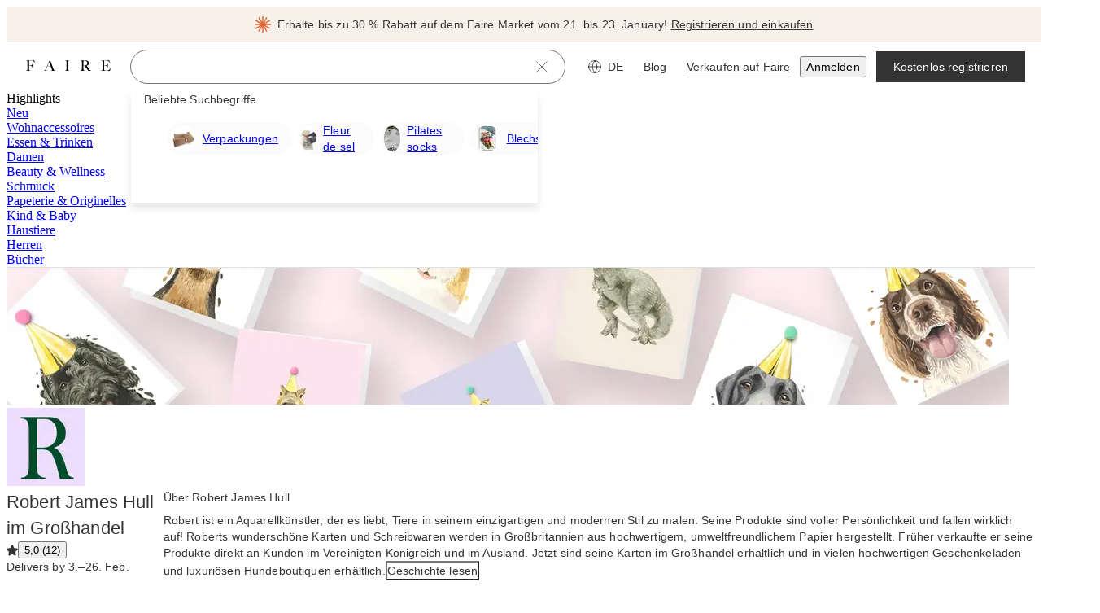

--- FILE ---
content_type: text/css
request_url: https://cdn.faire.com/visitor/_next/static/css/592e092d22eedea0.css
body_size: 1145
content:
.f_spacer_base{-moz-box-flex:0;flex-grow:0;flex-shrink:0}.f_spacer_grow{-moz-box-flex:1;flex-grow:1;flex-shrink:0}.f_spacer_single_value_fb,.f_spacer_variable_fb{flex-basis:var(--f_spacer_size_mobile)}@media screen and (min-width:768px){.f_spacer_variable_fb{flex-basis:var(--f_spacer_size_tablet)}}@media screen and (min-width:1024px){.f_spacer_variable_fb{flex-basis:var(--f_spacer_size_desktop)}}@media screen and (min-width:1440px){.f_spacer_variable_fb{flex-basis:var(--f_spacer_size_xlarge)}}@media screen and (min-width:1920px){.f_spacer_variable_fb{flex-basis:var(--f_spacer_size_xxlarge)}}.f_spacer_single_value_min_width,.f_spacer_variable_min_width{min-width:var(--f_spacer_size_mobile)}@media screen and (min-width:768px){.f_spacer_variable_min_width{min-width:var(--f_spacer_size_tablet)}}@media screen and (min-width:1024px){.f_spacer_variable_min_width{min-width:var(--f_spacer_size_desktop)}}@media screen and (min-width:1440px){.f_spacer_variable_min_width{min-width:var(--f_spacer_size_xlarge)}}@media screen and (min-width:1920px){.f_spacer_variable_min_width{min-width:var(--f_spacer_size_xxlarge)}}.f_spacer_single_value_min_height,.f_spacer_variable_min_height{min-height:var(--f_spacer_size_mobile)}@media screen and (min-width:768px){.f_spacer_variable_min_height{min-height:var(--f_spacer_size_tablet)}}@media screen and (min-width:1024px){.f_spacer_variable_min_height{min-height:var(--f_spacer_size_desktop)}}@media screen and (min-width:1440px){.f_spacer_variable_min_height{min-height:var(--f_spacer_size_xlarge)}}@media screen and (min-width:1920px){.f_spacer_variable_min_height{min-height:var(--f_spacer_size_xxlarge)}}
/*# sourceMappingURL=84c41a7464d9af2a.css.map*/

--- FILE ---
content_type: application/javascript
request_url: https://cdn.faire.com/visitor/_next/static/chunks/98244-11042091f597fedd.de_DE.js
body_size: 7681
content:
"use strict";(self.webpackChunk_N_E=self.webpackChunk_N_E||[]).push([[98244],{31403:(e,t,r)=>{r.d(t,{Ap:()=>o,eA:()=>s,kC:()=>u,vH:()=>l});var i=r(676024),n=r(677787);let a=()=>(0,i.F)("envName"),o=()=>"production"===a(),s=()=>!(0,n.I)()&&"staging"===a(),l=()=>!(0,n.I)()&&"prerelease"===a(),u=()=>o()?"production":l()?"prerelease":"staging";},54392:(e,t,r)=>{r.d(t,{G:()=>n});var i=r(512484);let n=()=>!!(0,i.w)()?.userAgent.includes("FBAN")||!!(0,i.w)()?.userAgent.includes("FBIOS")||!!(0,i.w)()?.userAgent.includes("FB_IAB")||!!(0,i.w)()?.userAgent.includes("Instagram");},59745:(e,t,r)=>{r.d(t,{Ay:()=>n});var i=r(857607);let n=function(e,t){let r,n=((r=t?.headers??new Headers).has("content-type")||r.set("content-type","application/json"),{route:"/api/user/availability",service:"backend",url:"/api/user/availability",method:"POST",data:e,doNotLogRequest:!0,...t,headers:r});return(0,i.Em)(n);};},72535:(e,t,r)=>{r.d(t,{Q:()=>l});var i=r(11241),n=r(30541),a=r(26853),o=r(752380),s=r(834023);let l=()=>{let e,t,r,l=(0,i.c)(3),u=(0,s.useRef)(void 0);l[0]===Symbol.for("react.memo_cache_sentinel")?(e=()=>{u.current||(u.current=new o.R);},l[0]=e):e=l[0];let c=e;l[1]===Symbol.for("react.memo_cache_sentinel")?(t=()=>{var e;let t=new o.R;u.current&&(e={start:u.current,end:t},(0,a.x)({eventKey:"signup-time_from_email_to_button-timing",realTimeTracking:!1,priority:n.T.Priority.EXTRA_LOW,actionCategory:n.T.ActionCategory.ACTION_CATEGORY_OTHER,parameters:{timingParameterToken:(0,o.Q)(e)??""}}));},l[1]=t):t=l[1];let d=t;return l[2]===Symbol.for("react.memo_cache_sentinel")?(r={markUserEntersEmail:c,trackTimeBetweenEmailEntryAndSubmit:d},l[2]=r):r=l[2],r;};},82693:(e,t,r)=>{r.d(t,{G:()=>s});var i,n=r(618796),a=r(498240),o=((i=o||{}).RETAILER="retailer",i.VISITOR="visitor",i.BRAND_PREVIEW="brand_preview",i);let s=()=>{let e=(0,a.lU)(),t=(0,n.Rr)();return e?"retailer":t?"brand_preview":"visitor";};},89273:(e,t,r)=>{r.d(t,{W:()=>c});var i=r(11241),n=r(402757),a=r(473599),o=r.n(a),s=r(811331),l=r.n(s),u=r(834023);let c=(e,t,r,a)=>{let s,c,d,_,p,E,g,O=(0,i.c)(18),N=void 0===a?"sign-up":a,[S,m]=(0,u.useState)(e),[T,f]=(0,u.useState)(void 0);O[0]!==t||O[1]!==N?(s=l()(e=>(0,n.s)(`/open/${N}/change/${t}${void 0===e?"":e}`)),O[0]=t,O[1]=N,O[2]=s):s=O[2];let v=s;O[3]!==v||O[4]!==e?(c=()=>{(o()(e)?0!==e.length:e)&&v("?prefill=true");},d=[e,v],O[3]=v,O[4]=e,O[5]=c,O[6]=d):(c=O[5],d=O[6]),(0,u.useEffect)(c,d),O[7]!==r||O[8]!==S?(_=r(S),O[7]=r,O[8]=S,O[9]=_):_=O[9];let A=_;O[10]!==v?(p=e=>{v(),m(e),f(void 0);},O[10]=v,O[11]=p):p=O[11];let I=p;O[12]===Symbol.for("react.memo_cache_sentinel")?(E=e=>{f(e||void 0);},O[12]=E):E=O[12];let P=E;return O[13]!==T||O[14]!==A||O[15]!==I||O[16]!==S?(g={value:S,error:T,isInvalid:A,selectValue:I,setError:P},O[13]=T,O[14]=A,O[15]=I,O[16]=S,O[17]=g):g=O[17],g;};},145821:(e,t,r)=>{r.d(t,{P:()=>a});var i=r(30541),n=r(26853);function a(){return(0,n.x)({eventKey:"signup-close_sign_up_modal-click",realTimeTracking:!1,priority:i.T.Priority.EXTRA_LOW,actionCategory:i.T.ActionCategory.ACTION_CATEGORY_CLICK});}},159510:(e,t,r)=>{r.d(t,{Pq:()=>v,e2:()=>m,eH:()=>f,vd:()=>T});var i=r(866811),n=r(104870),a=r(984367),o=r(515430),s=r(904592),l=r(761095),u=r(446729),c=r(212654),d=r(809575),_=r(900654),p=r.n(_),E=r(73049),g=r(356652);let O=[n.wE,a.wE],N=e=>[...O,c.wE,...e?[i.wE.replace(":brandToken([^/]*)",e)]:[],l.wE,s.wE,u.wE,o.wE],S=e=>{let{url:t}=E.parseUrl(e);return(0,d.aA)(t);},m=(e,t)=>{let r=S(e);return!!(0,g.B6)(r,{path:c.wE,exact:!1})||p()(N(t),e=>(0,g.B6)(r,{path:e,exact:!0}));},T=e=>{let t=S(e);return p()(O,e=>(0,g.B6)(t,{path:e,exact:!0}));},f=(e,t)=>{let r=S(e),i=[...O,c.wE],n=N(t).filter(e=>!i.includes(e));return p()(n,e=>(0,g.B6)(r,{path:e,exact:!0}));},v=e=>{let t=S(e);return!!(0,g.B6)(t,{path:l.wE,exact:!0});};},218505:(e,t,r)=>{r.d(t,{l:()=>a});var i=r(30541),n=r(26853);function a(){return(0,n.x)({eventKey:"faire_direct-shoppable_landing_page_modal_close-click",realTimeTracking:!1,priority:i.T.Priority.EXTRA_LOW,actionCategory:i.T.ActionCategory.ACTION_CATEGORY_CLICK});}},241653:(e,t,r)=>{r.d(t,{U:()=>o});var i=r(11241),n=r(89273);let a=()=>!1,o=()=>{let e,t=(0,i.c)(2),r=(0,n.W)(void 0,"store-opening-date",a,"sign-up-page/modal");return t[0]!==r?(e={storeOpeningDate:r},t[0]=r,t[1]=e):e=t[1],e;};},243297:(e,t,r)=>{r.d(t,{d:()=>s});var i=r(11241),n=r(857607);let a=function(e){let t,r=(t=e?.headers??new Headers,{route:"/api/faire-direct/faire-direct-brands-for-visitor",service:"backend",url:"/api/faire-direct/faire-direct-brands-for-visitor",method:"GET",...e,headers:t});return(0,n.Em)(r);};var o=r(427507);let s=()=>{let e,t,r=(0,i.c)(4);r[0]===Symbol.for("react.memo_cache_sentinel")?(e={staleTime:1/0,refetchOnMount:!1},r[0]=e):e=r[0];let{data:n,isPending:s}=function(e,t){let r,n,s,l=(0,i.c)(8);if(void 0!==l[0]?(r=function(e){let{headers:t,...r}=e??{};return["/api/faire-direct/faire-direct-brands-for-visitor",r,t?[...t]:[]];}(void 0),l[0]=void 0,l[1]=r):r=l[1],void 0!==l[2]){var u;u=void 0,n=({signal:e})=>a({...u,signal:e}),l[2]=void 0,l[3]=n;}else n=l[3];return l[4]!==r||l[5]!==n||l[6]!==e?(s={queryKey:r,queryFn:n,...e},l[4]=r,l[5]=n,l[6]=e,l[7]=s):s=l[7],(0,o.useQuery)(s);}(e);n?.faire_direct_brands;let l=n?.faire_direct_brands;return r[1]!==l||r[2]!==s?(t={faireDirectBrandsForVisitor:l,isPending:s},r[1]=l,r[2]=s,r[3]=t):t=r[3],t;};},243834:(e,t,r)=>{r.d(t,{B9:()=>o,jl:()=>s,pO:()=>a});var i=r(925832),n=r.n(i);let a=e=>{let t=e.trim();return n()(t,{disallow_auth:!0});},o=e=>!!e&&/\S+@\S+\.\S+/.test(e),s=(e,t)=>{let r={};return t&&(t.phone_number&&t.phone_number.length>0&&"+"!==t.phone_number.charAt(0)&&10!==t.phone_number.length&&(r.phone_number="Phone number must be 10 digits"),e.forEach(e=>{t[e]&&0!==t[e].trim().length||(r[e]="Field cannot be blank");})),r;};},249941:(e,t,r)=>{r.d(t,{$:()=>n});var i,n=((i={}).SOCIAL_SIGN_ON_PROVIDER_UNKNOWN="SOCIAL_SIGN_ON_PROVIDER_UNKNOWN",i.GOOGLE="GOOGLE",i.APPLE="APPLE",i.OKTA="OKTA",i.FACEBOOK="FACEBOOK",i);},265323:(e,t,r)=>{var i;r.d(t,{B:()=>i}),(i||(i={})).build=e=>({...e??{}});},286127:(e,t,r)=>{r.d(t,{BO:()=>E,QI:()=>p,Ql:()=>O,bY:()=>m,ph:()=>g,ro:()=>N,wX:()=>S,x6:()=>T});var i,n=r(11241),a=r(164088),o=r(559245),s=r(443885),l=r(42877),u=r(125939),c=r(32480),d=r(748950),_=r(91976),p=((i={}).DEFAULT="default",i.AUTO="auto",i.AUTO_WITH_IMAGE="auto_with_image",i.PRODUCT="product",i.FACEBOOK="facebook",i.FAIRE_DIRECT="faire_direct",i.NAV_ACCOUNT="nav_account",i.NAV_CART="nav_cart",i);let E=e=>{let t,r=(0,n.c)(4),i=(0,_.usePathname)(),l=(0,o.r)(),u=(0,a.h)(),c=(0,s.L)(u,l);return r[0]!==c||r[1]!==i||r[2]!==e?(t=g(e,{pathname:i},c),r[0]=c,r[1]=i,r[2]=e,r[3]=t):t=r[3],t;};function g(e,t,r){if(r)return"faire_direct";if(e.signUp===l.J.FACEBOOK&&(0,u.EA)(e.refP))return"facebook";if(e.signUp===l.J.PRODUCT&&(0,u.EA)(e.product))return"product";if(e.signUp===l.J.AUTO)return(0,d.a)(t,c.wE)?"auto":"auto_with_image";if(e.signUp===l.J.NAV_ACCOUNT)return"nav_account";else if(e.signUp===l.J.NAV_CART)return"nav_cart";else return"default";}function O(e){return"faire_direct"===e;}function N(e){return"auto"===e||"auto_with_image"===e;}function S(e){return"auto_with_image"===e?"featured-product-image":"facebook"===e||"product"===e?"image-from-product-token":"no-image";}function m(e,t,r){if("featured-product-image"===e){if(t.pdpProduct)return t.pdpProduct.visuals?.images[0];else if(t.productTiles)return t.productTiles[0]?.best_image;else if(t.suppliersPageBrands)return t.suppliersPageBrands[0]?.image;else if(t.productBasedCollection)return t.productBasedCollection.image;}else if("image-from-product-token"===e&&r){if(t.productTiles)return t.productTiles?.find(e=>e?.product?.token===r)?.best_image;else if(t.suppliersPageBrands){let e=t.suppliersPageBrands.find(e=>Object.values(e.image_tokens_to_product_tokens).indexOf(r)>=0);if(e)return e.product_images.find(t=>e.image_tokens_to_product_tokens[t.token||""]===r);}else if(t.pdpProduct&&t.pdpProduct.token===r)return t.pdpProduct.visuals?.images[0];}}let T=(e,t,r,i)=>{if(!(("product"===i||"facebook"===i)&&"image-from-product-token"===e&&r)||!t.productTiles)return{productName:void 0};let n=t.productTiles.find(e=>e?.product?.token===r)?.product;if(!n?.name)return{productName:void 0};let a=n.avg_brand_review_rating,o=a?parseFloat(String(a).replace(",",".")):void 0,s=n.brand_review_count??void 0;return{productName:n.name,brandRating:o,brandReviewCount:s};};},302625:(e,t,r)=>{r.d(t,{B9:()=>c,gz:()=>u,kK:()=>l,pr:()=>d}),r(294799);var i=r(54392),n=r(405066),a=r(387435),o=r(365379),s=r(249941);r(986327),r(738912),r(568050),r(834023);let l=e=>{switch(e){case s.$.GOOGLE:return"Google";case s.$.APPLE:return"Apple";case s.$.OKTA:return"Okta";default:return"";}},u=()=>!(0,i.G)()&&!(0,n.m)(),c=()=>!(0,i.G)()&&!(0,n.m)(),d=e=>{let{email_address:t,first_name:r,last_name:i,profile_image_url:n}=e??o.H.build({});return{email:t,userName:r&&i?`${r} ${i}`:void 0,profileImage:a.D.build({url:n,width:64,height:64})};};},337456:(e,t,r)=>{r.d(t,{K:()=>a});var i=r(30541),n=r(26853);function a(){return(0,n.x)({eventKey:"signup-report_existing_sso-action_unknown",realTimeTracking:!1,priority:i.T.Priority.EXTRA_LOW,actionCategory:i.T.ActionCategory.ACTION_CATEGORY_OTHER});}},364038:(e,t,r)=>{r.d(t,{Dy:()=>l,Jb:()=>s,Jo:()=>u});var i=r(484544),n=r(365379),a=r(249941),o=r(845342);let s=n.H.build({email_address:"",first_name:"",last_name:"",profile_image_url:"",provider:a.$.SOCIAL_SIGN_ON_PROVIDER_UNKNOWN}),{useStore:l,Provider:u}=(0,o.r)({signUpSuggestions:i.i.get()?.signUpSuggestions??s,isActive:i.i.get()?.isActive??!1,userClickedSSOButton:!1,id_token:i.i.get()?.id_token??"",provider:i.i.get()?.signUpSuggestions?.provider??a.$.SOCIAL_SIGN_ON_PROVIDER_UNKNOWN,providers:[],errorMessage:"",mfaDescription:"",mfaTitle:"",mfaOptions:[],promptSSO:!1,userHasPassword:!1,showConfirmPasswordView:!1,strictLocalize:void 0});},365379:(e,t,r)=>{var i;r.d(t,{H:()=>i}),(i||(i={})).build=e=>({...e??{}});},367029:(e,t,r)=>{r.d(t,{J:()=>s,Y:()=>l});var i=r(474072),n=r(286127),a=r(42877),o=r(562243);let s=(e,t,r,i,a)=>(0,n.Ql)(t)?{...l(e,t),brand:r,brandName:i,[o.d]:a}:{[o.d]:void 0},l=(e,t)=>{let r=e.signUp===i.gN?a.J.WIDGET_V2:a.J.FAIRE_DIRECT;return(0,n.Ql)(t)?{signUp:r}:{};};},405066:(e,t,r)=>{r.d(t,{m:()=>s});var i=r(648170),n=r(512484);let a=[/WebView/gim,/Linux; U; Android/gim,/Android.*;\s+wv/gim],o=/Version\/\d.\d\s+Chrome\/\d+(\.0){3}/gim,s=()=>{let e=(0,n.w)()?.userAgent;return!!e&&(a.some(t=>e.match(t))||e.includes("Android")&&e.match(o)||(0,i.K)()||/webview|wv|ip((?!.*Safari|.*Fxi)|(?=.*like Safari))/i.test(e));};},423221:(e,t,r)=>{r.d(t,{Ay:()=>u,hV:()=>n,wE:()=>s}),r(434059);var i,n,a=r(686737),o=r(73049);(i=n||(n={})).build=e=>e,i.parse=function(e=""){return{..."string"==typeof e?o.parse(e):e??{}};};let s="/welcome/r/personal",l=(0,a.wE)(s,{encode:encodeURIComponent}),u=function(e){let t=l({}),r=e?o.stringify(e):"";return`${t}${r?`?${r}`:""}`;};},434636:(e,t,r)=>{var i;r.d(t,{I:()=>i}),(i||(i={})).build=e=>({...e??{}});},443885:(e,t,r)=>{r.d(t,{L:()=>E,q:()=>p});var i=r(11241),n=r(82693),a=r(843676),o=r(498240),s=r(999509),l=r(627780),u=r(834023),c=r(74198),d=r(690695),_=r(243297);let p=e=>{let t,r,n=(0,i.c)(6),{faireDirectBrandsForVisitor:a,isPending:o}=(0,_.d)();e:{let r;if(!e){t=!1;break e;}n[0]!==a||n[1]!==e?(r=(0,d.y)(e,a),n[0]=a,n[1]=e,n[2]=r):r=n[2],t=void 0!==r;}let s=t;return n[3]!==s||n[4]!==o?(r={isPending:o,isFaireDirectBrandForVisitor:s},n[3]=s,n[4]=o,n[5]=r):r=n[5],r;},E=(e,t,r)=>{let d,_,E=(0,i.c)(15),g=void 0!==r&&r,{isFaireDirectBrandForVisitor:O,isPending:N}=p(e),S=(0,a.j)(),m=(0,o.Rn)(),{isPendingFaireDirectInfoQuery:T}=(0,c.m)(),f=(0,n.G)();return(E[0]!==f||E[1]!==t||E[2]!==T||E[3]!==N||E[4]!==O||E[5]!==m||E[6]!==g?(d=()=>{!g||N||T||m||(0,s.V)(String(t),String(O),(0,l.g)()?.href??"",f);},E[0]=f,E[1]=t,E[2]=T,E[3]=N,E[4]=O,E[5]=m,E[6]=g,E[7]=d):d=E[7],E[8]!==t||E[9]!==T||E[10]!==N||E[11]!==O||E[12]!==m||E[13]!==g?(_=[O,g,t,m,T,N],E[8]=t,E[9]=T,E[10]=N,E[11]=O,E[12]=m,E[13]=g,E[14]=_):_=E[14],(0,u.useEffect)(d,_),m)?t:S?O:t;};},484544:(e,t,r)=>{r.d(t,{i:()=>a});var i=r(115273);let n="SSO_REQUEST_DATA_KEY",a={save:function(e){i.wc.session.setItem(n,JSON.stringify(e));},update:function(e){let t=o();i.wc.session.setItem(n,JSON.stringify({...t,...e}));},clear:function(){i.wc.session.removeItem(n);},get:o};function o(){let e=i.wc.session.getItem(n);if(e)try{return JSON.parse(e);}catch{}}},511834:(e,t,r)=>{r.d(t,{O:()=>l,M:()=>s});var i,n=((i={}).MISSING="missing",i.LESS_THAN_MINIMUM="less than minimum",i.INVALID_VALUE="invalid value",i.LARGER_THAN_MAXIMUM="larger than maximum",i),a=r(243834),o=r(31403);let s=e=>e&&0!==e.length?!(0,a.B9)(e)&&n.INVALID_VALUE:n.MISSING,l=e=>e&&0!==e.length?!!(!(0,a.B9)(e)||(0,o.Ap)()&&!e.includes("+")&&e.trim().endsWith("@faire.com"))&&n.INVALID_VALUE:n.MISSING;},530484:(e,t,r)=>{r.d(t,{Ay:()=>n});var i=r(857607);let n=function(e,t){let r,n=((r=t?.headers??new Headers).has("content-type")||r.set("content-type","application/json"),{route:"/api/user/login-data",service:"backend",url:"/api/user/login-data",method:"POST",data:e,...t,headers:r});return(0,i.Em)(n);};},559245:(e,t,r)=>{r.d(t,{r:()=>o});var i=r(91976),n=r(159510),a=r(74198);let o=()=>{let e=(0,i.usePathname)(),t=(0,i.useSearchParams)(),{faireDirectBrandToken:r}=(0,a.m)();if(!e||!(0,n.e2)(e,r))return!1;if((0,n.vd)(e))return!0;if((0,n.Pq)(e)&&r){let e=t?.get("brand");if(e&&r!==e)return!1;}return!!r;};},599843:(e,t,r)=>{r.d(t,{L:()=>a});var i=r(30541),n=r(26853);function a(){return(0,n.x)({eventKey:"signup-report_existing_email-action_unknown",realTimeTracking:!1,priority:i.T.Priority.EXTRA_LOW,actionCategory:i.T.ActionCategory.ACTION_CATEGORY_OTHER});}},648170:(e,t,r)=>{r.d(t,{K:()=>n});var i=r(468927);let n=()=>"true"===(0,i.T)().searchParams.get("native_env");},690695:(e,t,r)=>{r.d(t,{y:()=>i});let i=(e,t)=>{if(!t||!e.brandToken&&!e.brandAlias)return;let{brandToken:r,brandAlias:i}=e;return t?.find(e=>e.brand_token_alias===i||e.brand_token===r);};},733531:(e,t,r)=>{var i,n,a,o,s,l,u,c;r.d(t,{l:()=>i}),((n=i||(i={})).IAnnualSales||(n.IAnnualSales={})).build=e=>({...e??{}}),(n.IAnnualInventoryVolume||(n.IAnnualInventoryVolume={})).build=e=>({...e??{}}),(a=n.EmailPreference||(n.EmailPreference={})).OPTED_IN="OPTED_IN",a.OPTED_OUT="OPTED_OUT",a.UNDECIDED="UNDECIDED",(o=n.SmsPreference||(n.SmsPreference={})).SMS_PREFERENCE_UNKNOWN="SMS_PREFERENCE_UNKNOWN",o.SMS_PREFERENCE_OPTED_IN="SMS_PREFERENCE_OPTED_IN",o.SMS_PREFERENCE_OPTED_OUT="SMS_PREFERENCE_OPTED_OUT",o.SMS_PREFERENCE_UNDECIDED="SMS_PREFERENCE_UNDECIDED",(s=n.BusinessPlatform||(n.BusinessPlatform={})).BUSINESS_PLATFORM_UNKNOWN="BUSINESS_PLATFORM_UNKNOWN",s.BRICK_AND_MORTAR="BRICK_AND_MORTAR",s.ONLINE_ONLY="ONLINE_ONLY",s.POP_UP="POP_UP",s.OTHER_PLATFORM="OTHER_PLATFORM",(l=n.BusinessUseType||(n.BusinessUseType={})).BUSINESS_USE_TYPE_UNKNOWN="BUSINESS_USE_TYPE_UNKNOWN",l.BUSINESS_USE="BUSINESS_USE",l.OTHER_USE="OTHER_USE",l.RETAILER_SALES="RETAILER_SALES",l.BUSINESS_SUPPLIES="BUSINESS_SUPPLIES",l.BUSINESS_GIFTING="BUSINESS_GIFTING",l.EVENT_PRODUCTION="EVENT_PRODUCTION",(u=n.ShopifyBusinessPlatform||(n.ShopifyBusinessPlatform={})).SHOPIFY_BUSINESS_PLATFORM_UNKNOWN="SHOPIFY_BUSINESS_PLATFORM_UNKNOWN",u.ONLINE_STORE="ONLINE_STORE",u.IN_PERSON="IN_PERSON",u.SOCIAL_MEDIA="SOCIAL_MEDIA",u.OTHER="OTHER",(c=n.NumPhysicalStoresDescriptionOption||(n.NumPhysicalStoresDescriptionOption={})).NUM_PHYSICAL_STORES_DESCRIPTION_OPTION_UNKNOWN="NUM_PHYSICAL_STORES_DESCRIPTION_OPTION_UNKNOWN",c.ONE="ONE",c.TWO="TWO",c.THREE="THREE",c.FOUR_OR_MORE="FOUR_OR_MORE",n.build=e=>({attributions:[],sales_methods:[],pre_sign_up_activities:[],business_platforms:[],...e??{}});},738912:(e,t,r)=>{r.d(t,{y:()=>n});var i=r(294799);r(834023);let n=(0,r(743335).w)((0,i.jsxs)(i.Fragment,{children:[(0,i.jsx)("path",{d:"M19.788 10.225c0-.658-.059-1.283-.159-1.892h-9.417v3.759h5.392c-.241 1.233-.95 2.275-2 2.983v2.5h3.217c1.883-1.742 2.967-4.308 2.967-7.35",fill:"#4285F4"}),(0,i.jsx)("path",{d:"M10.213 20c2.7 0 4.958-.9 6.608-2.425l-3.217-2.5c-.9.6-2.041.967-3.391.967-2.609 0-4.817-1.759-5.609-4.134H1.288v2.575C2.929 17.75 6.304 20 10.213 20",fill:"#34A853"}),(0,i.jsx)("path",{d:"M4.604 11.908A5.8 5.8 0 0 1 4.287 10c0-.667.117-1.308.317-1.908V5.517H1.287a9.88 9.88 0 0 0 0 8.966z",fill:"#FBBC05"}),(0,i.jsx)("path",{d:"M10.213 3.958c1.475 0 2.791.509 3.833 1.5l2.85-2.85C15.17.992 12.912 0 10.213 0 6.304 0 2.929 2.25 1.287 5.517l3.316 2.575c.792-2.375 3-4.134 5.609-4.134",fill:"#EA4335"})]}),"Google",e=>({viewBox:"0 0 20 20",fill:"none",titleAccess:e({id:"bxTarn",defaultMessage:[{"type":0,"value":"Google-Logo"}],description:{text:"The label for Google's company logo icon"}})}));},744887:(e,t,r)=>{r.d(t,{bF:()=>A,og:()=>f,H9:()=>v});var i,n,a,o=r(498240);(n=(i=a||(a={})).PreSignUpActivityType||(i.PreSignUpActivityType={})).PRE_SIGN_UP_ACTIVITY_TYPE_UNKNOWN="PRE_SIGN_UP_ACTIVITY_TYPE_UNKNOWN",n.LANDING="LANDING",n.SIGNUP="SIGNUP",i.build=e=>({...e??{}});var s=r(866811);r(691744),r(423035),r(826773),r(737448),r(77028),r(347567);var l=r(104870),u=r(984367);r(542281);var c=r(904592),d=r(761095);r(101359);var _=r(423221),p=r(163111),E=r(748950),g=r(809575),O=r(115273);let N="pre_signup_activity_landing",S="pre_signup_activity_signup",m=[_.wE],T=[s.wE,d.wE,c.wE,l.wE,u.wE,...m],f=e=>{!p.l.get().isInitialLoad||(0,o.mK)()||O.wc.session.getItem(N)||O.wc.session.setItem(N,JSON.stringify(a.build({type:a.PreSignUpActivityType.LANDING,...e})));},v=(e,t)=>{(0,o.mK)()||O.wc.session.setItem(S,JSON.stringify({signupActivity:a.build({type:a.PreSignUpActivityType.SIGNUP,...e}),expectedSignupSource:t}));},A=()=>{let e=(()=>{let e=O.wc.session.getItem(S);if(e)return JSON.parse(e);})();if(!e)return;let t=e.expectedSignupSource,r=(0,g.aA)(t);if(new E.W(T).match(r))return e.signupActivity.brand_token;};},801674:(e,t,r)=>{r.d(t,{m:()=>l});var i=r(11241),n=r(484544),a=r(364038),o=r(30541),s=r(26853);let l=()=>{let e,t,r,l,u,c,d,_,p,E=(0,i.c)(28);E[0]===Symbol.for("react.memo_cache_sentinel")?(e=["signUpSuggestions","isActive","userClickedSSOButton","id_token","provider","promptSSO"],E[0]=e):e=E[0];let[g,O]=(0,a.Dy)(e),{signUpSuggestions:N,isActive:S,userClickedSSOButton:m,id_token:T,provider:f,promptSSO:v}=g;E[1]!==T?(t=T||n.i.get()?.id_token,E[1]=T,E[2]=t):t=E[2],E[3]!==f?(r="SOCIAL_SIGN_ON_PROVIDER_UNKNOWN"===f?n.i.get()?.provider:f,E[3]=f,E[4]=r):r=E[4],E[5]!==t||E[6]!==r?(l={id_token:t,provider:r},E[5]=t,E[6]=r,E[7]=l):l=E[7];let A=l;E[8]!==O?(u=()=>{O({signUpSuggestions:a.Jb,id_token:"",isActive:!1});},E[8]=O,E[9]=u):u=E[9];let I=u;E[10]!==O?(c=(e,t,r)=>{e&&O({signUpSuggestions:e}),O({id_token:t,provider:r,isActive:!0}),n.i.save({signUpSuggestions:e,id_token:t,provider:r,isActive:!0});},E[10]=O,E[11]=c):c=E[11];let P=c;E[12]!==O?(d=e=>{O({promptSSO:e});},E[12]=O,E[13]=d):d=E[13];let R=d;E[14]!==O?(_=()=>{!function(e="",t=""){(0,s.x)({eventKey:"risk-login_modal_login_with_sso-click",realTimeTracking:!0,priority:o.T.Priority.EXTRA_LOW,actionCategory:o.T.ActionCategory.ACTION_CATEGORY_CLICK,parameters:{Provider_string:e,Source_id_string2:t}});}(),O({userClickedSSOButton:!0});},E[14]=O,E[15]=_):_=E[15];let y=_;return E[16]!==T||E[17]!==S||E[18]!==v||E[19]!==f||E[20]!==y||E[21]!==I||E[22]!==P||E[23]!==R||E[24]!==N||E[25]!==A||E[26]!==m?(p={selectedProvider:f,signUpSuggestions:N,isActive:S,userClickedSSOButton:m,id_token:T,promptSSO:v,ssoToken:A,reset:I,set:P,setPromptSSO:R,recordSSOButtonClick:y},E[16]=T,E[17]=S,E[18]=v,E[19]=f,E[20]=y,E[21]=I,E[22]=P,E[23]=R,E[24]=N,E[25]=A,E[26]=m,E[27]=p):p=E[27],p;};},874163:(e,t,r)=>{r.d(t,{Ay:()=>n});var i=r(857607);let n=function(e,t){let r,n=((r=t?.headers??new Headers).has("content-type")||r.set("content-type","application/json"),{route:"/api/user/retailer-signup-attempt",service:"backend",url:"/api/user/retailer-signup-attempt",method:"POST",data:e,...t,headers:r});return(0,i.Em)(n);};},922349:(e,t,r)=>{r.d(t,{V:()=>a});var i=r(11241),n=r(364038);let a=()=>{let e,t,r,a,o=(0,i.c)(9);o[0]===Symbol.for("react.memo_cache_sentinel")?(e=["providers"],o[0]=e):e=o[0];let[s,l]=(0,n.Dy)(e),{providers:u}=s;o[1]!==l?(t=e=>{l({providers:e});},o[1]=l,o[2]=t):t=o[2];let c=t;o[3]!==l?(r=()=>{l({providers:[]});},o[3]=l,o[4]=r):r=o[4];let d=r;return o[5]!==u||o[6]!==d||o[7]!==c?(a={providers:u,setProviders:c,resetProviders:d},o[5]=u,o[6]=d,o[7]=c,o[8]=a):a=o[8],a;};},986327:(e,t,r)=>{r.d(t,{Z:()=>n});var i=r(294799);r(834023);let n=(0,r(743335).w)((0,i.jsx)("path",{d:"M10.127 5.747c-.79 0-2.013-.899-3.3-.867-1.7.022-3.259.986-4.134 2.512-1.765 3.062-.456 7.585 1.265 10.075.845 1.211 1.84 2.575 3.16 2.532 1.267-.054 1.742-.822 3.28-.822 1.525 0 1.958.822 3.3.79 1.364-.022 2.23-1.234 3.063-2.457a10.9 10.9 0 0 0 1.385-2.846c-.033-.01-2.652-1.017-2.684-4.047-.021-2.534 2.067-3.745 2.165-3.8-1.191-1.741-3.02-1.936-3.659-1.98-1.666-.13-3.062.909-3.841.909m2.815-2.555c.702-.844 1.166-2.023 1.037-3.192-1.006.043-2.218.67-2.943 1.515-.65.747-1.212 1.948-1.061 3.095 1.115.087 2.263-.573 2.966-1.418",fill:"currentColor",clipPath:"url(#clip0_526_5777)"}),"Apple",e=>({viewBox:"0 0 20 20",fill:"none",titleAccess:e({id:"qbWU3d",defaultMessage:[{"type":0,"value":"Apple-Logo"}],description:{text:"The label for Apple's company logo icon"}})}));},993575:(e,t,r)=>{r.d(t,{Ay:()=>u,wE:()=>s}),r(434059);var i,n,a=r(686737),o=r(73049);(i=n||(n={})).build=e=>e,i.parse=function(e=""){return{..."string"==typeof e?o.parse(e):e??{}};};let s="/video/:videoToken([^/]*)",l=(0,a.wE)(s,{encode:encodeURIComponent}),u=function(e,t){let r=l({videoToken:e}),i=t?o.stringify(t):"";return`${r}${i?`?${i}`:""}`;};},999509:(e,t,r)=>{r.d(t,{V:()=>a});var i=r(30541),n=r(26853);function a(e,t,r,o=""){return(0,n.x)({eventKey:"faire_direct-faire_direct_query_param_removal-action_category_other",realTimeTracking:!1,priority:i.T.Priority.EXTRA_LOW,actionCategory:i.T.ActionCategory.ACTION_CATEGORY_OTHER,parameters:{is_active_in_control:e,is_active_in_treatment2:t,page_url3:r,user_type4:o}});}}}]);

--- FILE ---
content_type: application/javascript
request_url: https://cdn.faire.com/visitor/_next/static/chunks/51744-e2884e4516961333.de_DE.js
body_size: 11299
content:
"use strict";(self.webpackChunk_N_E=self.webpackChunk_N_E||[]).push([[51744],{116532:(e,t,r)=>{r.d(t,{FD:()=>n,Uq:()=>i});var a=r(676024);let{getSettingValueWithoutAssignment:n,getSettingValueAndAssign:i,assignSetting:s}=(0,r(882674).rL)(()=>(0,a.F)("settingsValues",{}));},117183:(e,t,r)=>{r.d(t,{v:()=>i});var a=r(294799),n=r(768271);r(834023);let i=(0,r(743335).w)((0,a.jsx)("g",{strokeWidth:"1",fill:"none",fillRule:"evenodd",children:(0,a.jsxs)("g",{transform:"translate(1) translate(0 .727)",stroke:"currentColor",strokeWidth:"1.1",children:[(0,a.jsx)("ellipse",{cx:"5.958",cy:"6.233",rx:"5.958",ry:"6.233"}),(0,a.jsx)("path",{d:"m10.348 11.08 3.152 3.693",strokeLinecap:"square"})]})}),"Search",{viewBox:"0 0 16 17",titleAccess:"Search",className:(0,n.nh)()});},179131:(e,t,r)=>{var a;r.d(t,{h:()=>a}),(a||(a={})).build=e=>({...e??{}});},181246:(e,t,r)=>{r.d(t,{y:()=>o});var a=r(11241),n=r(295731),i=r(503649),s=r(366544);let o=()=>{let e,t,r,o,l=(0,a.c)(14),{isDesktopAndAbove:d}=(0,n.k)(),{isShowingCountdownBanner:c}=(0,i.j)();l[0]===Symbol.for("react.memo_cache_sentinel")?(e=["height","shouldKeepTopNavVisible","bannerHeight","isBannerInView"],l[0]=e):e=l[0];let[u,h]=(0,s.n)(e),{height:m,shouldKeepTopNavVisible:_,bannerHeight:E,isBannerInView:p}=u,I=p?E:0;l[1]!==h?(t=e=>{void 0!==e&&h({height:e});},l[1]=h,l[2]=t):t=l[2];let g=t;l[3]!==h?(r=e=>{h({shouldKeepTopNavVisible:e});},l[3]=h,l[4]=r):r=l[4];let y=r,f=m+I,A=c&&d?I:m,N=c&&d?f:m;return l[5]!==f||l[6]!==m||l[7]!==I||l[8]!==g||l[9]!==y||l[10]!==_||l[11]!==A||l[12]!==N?(o={headerHeight:m,headerPlusPromoBannerHeight:f,heightWithHeaderOrMarketBanner:A,heightWithoutPromoBannerExceptMarket:N,setHeaderHeight:g,setShouldKeepTopNavVisible:y,shouldKeepTopNavVisible:_,promoBannerHeight:I},l[5]=f,l[6]=m,l[7]=I,l[8]=g,l[9]=y,l[10]=_,l[11]=A,l[12]=N,l[13]=o):o=l[13],o;};},182160:(e,t,r)=>{var a,n,i,s;r.d(t,{i:()=>a}),((i=(n=a||(a={})).IPromotionalEvent||(n.IPromotionalEvent={})).IStyle||(i.IStyle={})).build=e=>({...e??{}}),(i.IMobileImages||(i.IMobileImages={})).build=e=>({...e??{}}),(s=i.PromotionalEventGroup||(i.PromotionalEventGroup={})).PROMOTIONAL_EVENT_GROUP_UNKNOWN="PROMOTIONAL_EVENT_GROUP_UNKNOWN",s.MARKET="MARKET",s.FASHION_WEEK="FASHION_WEEK",(i.IImages||(i.IImages={})).build=e=>({...e??{}}),i.build=e=>({...e??{}}),n.build=e=>({...e??{}});},182181:(e,t,r)=>{r.d(t,{aU:()=>T,YK:()=>S,Mr:()=>b}),(a||(a={})).build=e=>({...e??{}});var a,n=r(462356),i=r(189656),s=r(430379),o=r(577405),l=r(115273),d=r(487934),c=r(709622),u=r(595121),h=r(452306),m=r(742696),_=r(562732),E=r(349525),p=r(504406),I=r(33452),g=r(819395),y=r(576550),f=r(479006),A=r(155037),N=r(774889);class v{static{this.get=(0,m.hw)(v);}constructor(){this.init=()=>{let e=o.h.get().locale,t=e.split("-")[0]??"";this._dateLocale=D[e]||D[t]||D.en;},this.init();}get dateLocale(){return this._dateLocale;}}let x={...p.c,code:h.i[n.T.GIBBERISH]},D={"en-US":p.c,en:p.c,"fr-FR":g.fr,fr:g.fr,"de-DE":E.de,de:E.de,"it-IT":y.it,it:y.it,"es-ES":I.es,es:I.es,"sv-SE":N.sv,sv:N.sv,"pt-PT":A.pt,pt:A.pt,"da-DK":_.da,da:_.da,"nl-NL":f.nl,nl:f.nl,xa:x},S=()=>{let e=v.get().dateLocale;return Object.keys(e).includes("default")?e.default:(l.wc.local.getItem(i.q)&&console.log("dateLocale",e),e);},b=e=>o.h.get().localeKey?.language===n.T.GIBBERISH?(0,s.m$)(e):e,T=e=>{if("number"==typeof e)return e;if(R(e)){let t=new Date;return new Date(e.year??(0,u.C)(t),e.month?e.month-1:(0,c.t)(t),e.day??(0,d.P)(t));}return M(e)?(e.seconds??0)*1e3+Math.floor((e.nanos??0)/1e6):e;},R=e=>!!e&&("year"in e||"month"in e||"day"in e),M=e=>!!e&&("nanos"in e||"seconds"in e);new Date().getTimezoneOffset();},189656:(e,t,r)=>{r.d(t,{q:()=>a});let a="IF_DEBUG";},200006:(e,t,r)=>{r.d(t,{M:()=>i,U:()=>s});var a=r(30541),n=r(26853);let i="search-suggestions-view";function s(e,t,r){return(0,n.x)({eventKey:i,realTimeTracking:!1,priority:a.T.Priority.EXTRA_LOW,actionCategory:a.T.ActionCategory.ACTION_CATEGORY_IMPRESSION,parameters:{customParameterToken:e,customParameterToken2:t,customParameterToken3:r}});}},221467:(e,t,r)=>{r.d(t,{s:()=>o});var a=r(834023),n=r(356652),i=r(203328);function s(){return(0,n.zy)().search;}let o=e=>{let{useSearchParams:t=s}=(0,a.useContext)(i.w),r=t();return(0,a.useMemo)(()=>e(r),[r,e]);};},223326:(e,t,r)=>{r.d(t,{S:()=>h});var a=r(11241),n=r(182160),i=r(686183),s=r(119786),o=r(399718),l=r(146740),d=r(676024),c=r(903377);let u=n.i.IPromotionalEvent.PromotionalEventGroup,h=()=>{let e,t,r=(0,a.c)(7);r[0]===Symbol.for("react.memo_cache_sentinel")?(e=(0,d.F)("nextOrActivePromotionalEvent"),r[0]=e):e=r[0];let n=e;r[1]===Symbol.for("react.memo_cache_sentinel")?(t=(0,d.F)("marketEventMatchedDiscountBps",500),r[1]=t):t=r[1];let o=t,h=n?.event?.event_group===u.MARKET,_=h?c.U.MARKET:c.U.FAIRE_FASHION_WEEK_DISCOUNT;n?.event?.event_group,u.MARKET;{let e,t,a;s.LA,r[2]===Symbol.for("react.memo_cache_sentinel")?(e=e=>n?.event?.event_type===e?n:void 0,r[2]=e):e=r[2];let d=e,{now:c}=(0,i._)();r[3]!==c?(t=e=>{if(!n||n?.event?.event_type!==e)return!0;let t=n.end_at;return void 0!==t&&(0,l.d)(c,t);},r[3]=c,r[4]=t):t=r[4];let u=t;return r[5]!==u?(a={nextOrActive:n,isMarketEvent:h,eventLineItemStyle:_,nextOrActiveEventTheme:s.LA,eventData:d,isEventExpired:u,unsnapFromPT:m,marketEventMatchedDiscountBps:o},r[5]=u,r[6]=a):a=r[6],a;}},m=e=>(0,o.L_)(e,"America/Los_Angeles").valueOf();},344287:(e,t,r)=>{r.d(t,{wS:()=>o,x6:()=>s,xO:()=>m});var a=r(510748),n=r(842204);let i="America/Toronto",s=e=>({currentEventType:a.F.FAIRE_MARKET_JANUARY_2026,name:"Faire Market",month:e({id:"8W5Jnq",defaultMessage:[{"type":0,"value":"Januar"}],description:{text:"The month of an event"}}),earlyAccessDayNumber:"20",startDayNumber:"21",endDayNumber:"23",yearNumber:"2026",earlyAccessStartAtTimestamp:17688852e5,mainEventStartAtTimestamp:17689716e5,endAtTimestamp:1769230799e3}),o=(e,t="MMMM d")=>(0,n.Bo)(e,t,i),l=(e,t,r)=>{let{startMonthDate:a,startDayNumber:n,endMonthDate:i,endDayNumber:s,yearNumber:o}=e,{hasYear:l,hasEndMonth:d}=t;return l&&o?d&&i?r({id:"EB2pAY",defaultMessage:[{"type":1,"value":"startDayNumber"},{"type":0,"value":". "},{"type":1,"value":"startMonthDate"},{"type":0,"value":". bis "},{"type":1,"value":"endDayNumber"},{"type":0,"value":". "},{"type":1,"value":"endMonthDate"},{"type":0,"value":". "},{"type":1,"value":"yearNumber"}],description:{text:"A date range for an event that starts and ends in different months in the same year (ex: January 30-February 4, 2022)"}},{startMonthDate:a,startDayNumber:n,endMonthDate:i,endDayNumber:s,yearNumber:o}):r({id:"dHuXIe",defaultMessage:[{"type":1,"value":"startDayNumber"},{"type":0,"value":". bis "},{"type":1,"value":"endDayNumber"},{"type":0,"value":". "},{"type":1,"value":"monthDate"},{"type":0,"value":" "},{"type":1,"value":"yearNumber"}],description:{text:"A date range for an event that starts and ends in the same month and year (ex: January 20-25, 2022)"}},{monthDate:a,startDayNumber:n,endDayNumber:s,yearNumber:o}):d&&i?r({id:"kWHiVu",defaultMessage:[{"type":1,"value":"startDayNumber"},{"type":0,"value":". "},{"type":1,"value":"startMonthDate"},{"type":0,"value":". bis "},{"type":1,"value":"endDayNumber"},{"type":0,"value":". "},{"type":1,"value":"endMonthDate"},{"type":0,"value":"."}],description:{text:"A date range for an event that starts and ends in different months (ex: January 30-February 4)"}},{startMonthDate:a,startDayNumber:n,endMonthDate:i,endDayNumber:s}):r({id:"OiKQt/",defaultMessage:[{"type":0,"value":" "},{"type":1,"value":"startDayNumber"},{"type":0,"value":". bis "},{"type":1,"value":"endDayNumber"},{"type":0,"value":". "},{"type":1,"value":"monthDate"}],description:{text:"A date range for an event that starts and ends in the same month (ex: January 20-25)"}},{monthDate:a,startDayNumber:n,endDayNumber:s});},d=(e,t)=>h(e,t,!0),c=(e,t)=>h(e,t),u=(e,t)=>t({id:"xbSlnO",defaultMessage:[{"type":0,"value":"Vom "},{"type":1,"value":"Date"}],description:{text:"Made to allow a change in translation for languages that need to prepend a 'from' preposition here. See FD-113671 for more info."}},{Date:e}),h=(e,t,r,a,o)=>{let d=t?.insider_early_access_start_at?(0,n.Bo)(t.insider_early_access_start_at,"d",i):s(e).earlyAccessDayNumber,c=t?.start_at?(0,n.Bo)(t.start_at,"d",i):s(e).startDayNumber,u=t?.end_at?(0,n.Bo)(t.end_at,"d",i):s(e).endDayNumber,h=t?.start_at?(0,n.Bo)(t.start_at,"MMMM",i):s(e).month,m=t?.end_at?(0,n.Bo)(t.end_at,"MMMM",i):void 0,_=o??s(e).yearNumber;return l({startDayNumber:r?d:c,endDayNumber:u,startMonthDate:h,endMonthDate:a?void 0:m,yearNumber:a?_:void 0},{hasYear:a,hasEndMonth:!1},e);},m=(e,t)=>{let r=s(t),a=l({startDayNumber:r.earlyAccessDayNumber,endDayNumber:r.endDayNumber,startMonthDate:r.month,yearNumber:e??r.yearNumber},{hasYear:!0,hasEndMonth:!1},t);return{generateFormattedRange:l,earlyAccessAndYearRangeDate:a,earlyAccessRangeDate:d,mainEventRangeDate:c,getLocalizedDateIncludingFrom:u,earlyAccessRangeDateWithYear:(t,a)=>h(t,a,!0,!0,e??r.yearNumber),MARKET_TIMEZONE:i};};},366544:(e,t,r)=>{r.d(t,{H:()=>d,n:()=>l});var a=r(294799),n=r(11241),i=r(845342);r(834023);let{useStore:s,Provider:o}=(0,i.r)({height:0,shouldKeepTopNavVisible:!1,bannerHeight:0,isBannerInView:!1}),l=s,d=e=>{let t,r=(0,n.c)(2),{children:i}=e;return r[0]!==i?(t=(0,a.jsx)(o,{children:i}),r[0]=i,r[1]=t):t=r[1],t;};},378761:(e,t,r)=>{r.d(t,{J:()=>_});var a=r(182160),n=r(366554),i=r(527327),s=r(344287),o=r(686183),l=r(501138),d=r(834023),c=r(887411),u=r(498240),h=r(596937),m=r(223326);let _=()=>{let{now:e}=(0,o._)(),t=(0,u.Rn)(),{strictLocalize:r}=(0,i.useStrictLocalization)(),{eventData:_,nextOrActive:E}=(0,m.S)(),p=(0,d.useMemo)(()=>(0,s.x6)(r),[r]),I=(0,d.useMemo)(()=>{if(E?.event?.event_group===a.i.IPromotionalEvent.PromotionalEventGroup.MARKET)return E;},[E]),g=I?.event?.event_type??p.currentEventType,y=I?.event?.event_name??p.name,{insider_early_access_start_at:f=p.earlyAccessStartAtTimestamp,start_at:A=p.mainEventStartAtTimestamp,end_at:N=p.endAtTimestamp}=(0,d.useMemo)(()=>_(g)??a.i.build(),[_,g]);return{currentEventType:g,isLive:(0,d.useMemo)(()=>!!t&&!!I&&((0,l.v)(e,{start:f,end:A})?(0,h.Q)((0,c.B)())===n.K.InsiderMembershipState.ACTIVE:(0,l.v)(e,{start:A,end:N})),[t,I,e,f,A,N]),marketName:y};};},381908:(e,t,r)=>{r.d(t,{y:()=>i});var a=r(30541),n=r(26853);function i(e,t,r){return(0,n.x)({eventKey:"search-suggestion-click",realTimeTracking:!1,priority:a.T.Priority.EXTRA_LOW,actionCategory:a.T.ActionCategory.ACTION_CATEGORY_CLICK,parameters:{customParameterToken:e,customParameterToken2:t,customParameterToken3:r}});}},404710:(e,t,r)=>{r.d(t,{XF:()=>z,p3:()=>Q,AM:()=>J,AI:()=>$});var a,n=r(294799),i=r(11241),s=r(600069),o=r(742443),l=r(468927),d=r(356652),c=r(786968),u=r(588892),h=r(919166),m=r(970681),_=r(834023);function E(){let e=((0,h.Z)().getElementById(u.Rj)?.offsetTop??0)-u.NC;(0,c.A)({left:0,top:e,behavior:"smooth"});}var p=r(813413),I=r(857607);let g=function(e,t){let r,a=((r=t?.headers??new Headers).has("content-type")||r.set("content-type","application/json"),{route:"/api/v2/search/products/from-brand/suggestions",service:"search",url:"/api/v2/search/products/from-brand/suggestions",method:"POST",data:e,...t,headers:r});return(0,I.Em)(a);};var y=r(798657);function f(e){return g(...e);}var A=r(381908),N=r(200006);(a||(a={})).build=e=>({...e??{}});var v=r(866811),x=r(46542),D=r(865399),S=r(203987),b=r(384734),T=r(117183),R=r(665619),M=r(594914),O=r(88004),P=r(916614),w=r(828464),L=r(695921),C=r(407168),B=r(221467),k=r(762256),F=r(360343);let U=({suggestions:e,section:t,sectionIndex:r,onClick:a,query:i,selected:s,setSelected:o,currentIndex:l})=>{let d=(0,C.d)(()=>{(0,N.U)(`${e?.referrer_for_search?.referrer_type}|${r}`,e?.referrer_for_search?.referrer_request_id??"",`${i}|${t.suggested_queries.join("|")}`);});return(0,n.jsxs)(K,{gap:"1x",ref:d,children:[t.suggestion_header?(0,n.jsxs)(Y,{children:[(0,n.jsx)(P.o5,{variant:"paragraphSansMedium",children:t.suggestion_header}),(0,n.jsx)(M.hK,{height:"1x"})]}):null,t.suggested_queries.map((e,t)=>(l++,(0,n.jsx)(j,{label:e,index:l,selectedIndex:s,onHover:o,onClick:()=>a(e,t),query:i},e)))]});},j=e=>{let t,r,a,o,l,d=(0,i.c)(14),{label:c,index:u,selectedIndex:h,onHover:m,onClick:_,query:E}=e,I=h===u;return d[0]!==u||d[1]!==m?(t=()=>m?.(u),d[0]=u,d[1]=m,d[2]=t):t=d[2],d[3]!==_?(r=e=>{e.preventDefault(),_?.();},d[3]=_,d[4]=r):r=d[4],d[5]===Symbol.for("react.memo_cache_sentinel")?(a=(0,n.jsx)(G,{children:(0,n.jsx)(T.v,{height:"16px",width:"16px",color:p.iJ.text.primary,strokeWidth:1})}),d[5]=a):a=d[5],d[6]!==c||d[7]!==E?(o=(0,n.jsx)(P.o5,{children:(0,n.jsx)(s.A,{message:c,highlight:E,reverseHighlight:!0})}),d[6]=c,d[7]=E,d[8]=o):o=d[8],d[9]!==I||d[10]!==t||d[11]!==r||d[12]!==o?(l=(0,n.jsxs)(Y,{gap:"2x",align:"center",$selected:I,onMouseEnter:t,onClick:r,children:[a,o]}),d[9]=I,d[10]=t,d[11]=r,d[12]=o,d[13]=l):l=d[13],l;},H=(0,F.Ay)(D.E).withConfig({componentId:"sc-99f9f625-0"})(["width:100%;"]),K=(0,F.Ay)(R.VP).withConfig({componentId:"sc-99f9f625-1"})(["width:100%;background:",";padding:",";z-index:12;","{position:fixed;top:70px;left:0px;}","{position:absolute;top:50px;}","{box-shadow:0 7px 10px ",";}overflow-y:auto;border-radius:var(--radius-fs-component-default);"],p.iJ.surface.primary,(0,M.GY)("2x",0,"2x",0),O.B.mobile,O.B.tabletAndAbove,O.B.desktopAndAbove,p.rc.surface.active+S.Y4.O_10),G=(0,F.Ay)(R.so).attrs({justify:"center",align:"center"}).withConfig({componentId:"sc-99f9f625-2"})(["height:40px;width:40px;border-radius:50%;background-color:",";"],p.iJ.surface.tertiary),Y=(0,F.Ay)(R.fI).withConfig({componentId:"sc-99f9f625-3"})(["background-color:",";padding:",";strong{","}"],({$selected:e})=>e?p.iJ.surface.tertiary+S.Y4.O_50:void 0,(0,M.GY)(4,"2x",4,"2x"),(0,P.uT)({truncate:!0,variant:"paragraphSansMedium"})),V=(0,F.Ay)(w.A).withConfig({componentId:"sc-99f9f625-4"})(["font-family:",";display:flex;flex-direction:row;align-items:center;position:relative;border-radius:50%;z-index:11;","{width:100%;}","{flex-grow:1;}background:white;"],b.Hx.sansSerif,O.B.mobile,O.B.tabletAndAbove);var q=r(631115),W=r(460352);let J=(e,t)=>(0,n.jsx)(W.L,{linkTo:t,children:e}),$=F.Ay.div.withConfig({componentId:"sc-30707e6-0"})(["width:100%;min-width:0px;","{width:calc(100% - ",");}","{width:calc(100% - ",");}"],O.B.desktop,u.yW.large,O.B.xLargeAndAbove,u.yW.xlarge);F.Ay.div.withConfig({componentId:"sc-30707e6-1"})(["width:100%;min-width:0px;margin-left:auto;margin-right:auto;","{width:",";}","{max-width:1600px;width:",";}"],O.B.desktopAndAbove,({$isSideCartOpen:e})=>e?(0,F.AH)(["calc(100% - ",");"],u.yW.large):"100%",O.B.xxlarge,({$isSideCartOpen:e})=>e?(0,F.AH)(["calc(100% - ",");"],u.yW.xlarge):"100%"),(0,F.Ay)(R.VP).withConfig({componentId:"sc-30707e6-2"})(["width:100%;min-width:0px;","{padding:48px;}","{padding:80px;}"],O.B.desktopAndAbove,O.B.xxlarge),F.Ay.div.withConfig({componentId:"sc-30707e6-3"})(["width:100%;",""],({$extraPadding:e,$noPadding:t})=>t?"":(0,F.AH)(["padding:",";","{padding:",";}@media (min-width:1680px){padding:0;}"],(0,M.GY)(0,"2x"),O.B.tabletAndAbove,e?(0,M.GY)(0,"5x"):(0,M.GY)(0,"3x",0,"5x")));let z=(0,F.Ay)(R.VP).withConfig({componentId:"sc-30707e6-4"})(["width:100%;max-width:calc(1280px + 80px);margin:0 auto;padding:",";","{padding:",";}"],(0,M.GY)(0,"5x"),O.B.mobile,(0,M.GY)(0,"2x")),Z=e=>(0,F.AH)(["& > div:first-child{padding-top:",";}& > div:last-child{padding-bottom:",";}& > div:not(:first-child){border-top:1px solid ",";padding-top:",";margin-top:",";}"],(0,M.GY)(e),(0,M.GY)(e),p.iJ.border.muted,(0,M.GY)(e),(0,M.GY)(e)),Q=F.Ay.div.withConfig({componentId:"sc-30707e6-5"})(["","{","}","{","}","{","}"],O.B.mobile,Z("3x"),O.B.tablet,Z("4x"),O.B.desktopAndAbove,Z("5x"));(0,F.Ay)(e=>{var t;let r,s,c,u,h,p,I=(s=(0,i.c)(3),c=(0,d.W6)(),u=(0,_.useRef)((0,m.V)(E,500)).current,s[0]!==c||s[1]!==u?(r=(e,t,r)=>{u();let a=new l.w({pathname:c.location.pathname,search:""});a.append({fc:"true"}),e&&a.append({q:e}),t&&a.append({refType:t}),r&&a.append({refReqId:r}),c.push(a.toString());},s[0]=c,s[1]=u,s[2]=r):r=s[2],r),g=(0,B.s)(v.hV.parse),[N,D]=(0,k.J)(!1),[S,b]=(0,k.J)((0,o.j)(g.q)??""),[T,R]=(0,k.J)(void 0),[M,O]=(0,k.J)(-1),P=(0,_.useRef)(-1),w=(0,_.useRef)(S);(0,_.useEffect)(()=>{w.current=(0,o.j)(g.q)??"",b((0,o.j)(g.q)??"");},[g.q]);let{strictLocalize:C}=(0,x.y_)(),[F,j]=(0,k.J)(void 0),K=(0,L.o)(F,300),G=(0,_.useRef)(!0),Y=T?.suggestions?.flatMap(e=>e.suggested_queries)??[],{mutate:q}=(t={onSuccess:e=>{R(e),D(!0),j(void 0);},onError:()=>{R(void 0);}},(p=(0,i.c)(2))[0]!==t?(h={mutationFn:f,...t},p[0]=t,p[1]=h):h=p[1],(0,y.useMutation)(h)),W=()=>{b(""),w.current="",I("");},J=(0,_.useCallback)(t=>{q([a.build({brand_token:e.brandToken??"",query:t})]);},[e.brandToken,q]);return(0,_.useEffect)(()=>{G.current?G.current=!1:void 0!==K&&J(K);},[K,J]),(0,n.jsx)(n.Fragment,{children:(0,n.jsxs)(V,{onClickOutside:()=>{D(!1);},children:[(0,n.jsx)(H,{id:"brand-search",value:S,onClear:W,onFocus:()=>{J(w.current),O(-1);},onChange:e=>{let t=e.currentTarget.value;b(t),w.current=t,j(t);},onKeyDown:t=>{let r=t.currentTarget.value;switch(t.keyCode||t.key){case 13:case"Enter":if(t.preventDefault(),M>-1){let e=Y[M]??"";b(e),I(e,T?.referrer_for_search?.referrer_type,T?.referrer_for_search?.referrer_request_id??""),O(-1);}else I(r);D(!1),e.onEnterKeyPressed&&e.onEnterKeyPressed();break;case 27:case"Escape":t.preventDefault(),W(),D(!1);break;case 38:t.preventDefault(),O(M>-1?M-1:M);break;case 40:t.preventDefault(),O(M<Y.length-1?M+1:M);break;case 9:D(!1);}},placeholder:N?"":e.placeholder??C({id:"vk0dnR",defaultMessage:[{"type":0,"value":"Alle Produkte durchsuchen"}],description:{text:"Text for search box that searches products in a brand."}}),"data-test-id":e["data-test-id"],autoFocus:e.autoFocus,className:e.className}),N?T?.suggestions?.map((t,r)=>(0,n.jsx)(U,{suggestions:T,section:t,sectionIndex:r,query:w.current,currentIndex:P.current,selected:M,setSelected:O,onClick:(t,a)=>{(0,A.y)(`${T.referrer_for_search?.referrer_type}|${r}`,T.referrer_for_search?.referrer_request_id??"",`${S}|${t}|${a}`),b(t),w.current=t,I(t,T.referrer_for_search?.referrer_type,T.referrer_for_search?.referrer_request_id??""),D(!1),e.onEnterKeyPressed?.();}},r)):null]})});}).withConfig({componentId:"sc-30707e6-6"})(["","{border-radius:40px;","{background-color:",";border:none;}","{min-width:300px;}}"],q.z4,O.B.mobile,p.iJ.surface.tertiary+S.Y4.O_50,O.B.tablet);},427247:(e,t,r)=>{var a;r.d(t,{u:()=>a}),(a||(a={})).build=e=>({...e??{}});},498623:(e,t,r)=>{r.d(t,{w:()=>n});var a=r(116532);let n=()=>(0,a.Uq)("ENABLE_DETAILED_SESSION_TRACING_240424",!1);},503649:(e,t,r)=>{r.d(t,{j:()=>f});var a=r(11241),n=r(182160),i=r(366554),s=r(827753),o=r(46542),l=r(344287);r(179131),r(427247);let d=e=>{if(e?.seconds===void 0||e?.nanos===void 0)return;let t=e.nanos;return 1e3*e.seconds+Math.floor(t/1e3/1e3);};var c=r(686183),u=r(695697),h=r(501138),m=r(887411),_=r(498240),E=r(596937),p=r(223326),I=r(568576),g=r(378761),y=r(523440);let f=()=>{let e,t,r,f,A,N,v,x,D,S,b,T,R,M,O,P,w,L=(0,a.c)(57),{strictLocalize:C}=(0,o.y_)(),B=(0,_.lU)(),k=(0,_.Rn)(),{eventData:F}=(0,p.S)(),{currentEventType:U,isLive:j,marketName:H}=(0,g.J)(),{latestMarketEarlyAccessRangeDate:K,latestMarketMainEventRangeDate:G}=(0,y.i)(),{now:Y}=(0,c._)();L[0]!==F||L[1]!==U?(e=F(U)??n.i.build({start_at:0,end_at:0,insider_early_access_start_at:0}),L[0]=F,L[1]=U,L[2]=e):e=L[2];let V=e;e:{if(!k){t=I.s.NOT_LOGGED_IN;break e;}if((0,E.Q)((0,m.B)())===i.K.InsiderMembershipState.ELIGIBLE){t=I.s.INSIDER_ELIGIBLE;break e;}switch((0,E.Q)((0,m.B)())){case i.K.InsiderMembershipState.CHURNED:case i.K.InsiderMembershipState.PAUSED:case i.K.InsiderMembershipState.UNPAID:t=I.s.INSIDER_CHURNED;break e;case i.K.InsiderMembershipState.ACTIVE:t=I.s.INSIDER_ENROLLED;break e;default:t=I.s.NOT_INSIDER;}}let q=t;L[3]!==V.end_at||L[4]!==C?(r=V.end_at?V.end_at:(0,l.x6)(C).endAtTimestamp,L[3]=V.end_at,L[4]=C,L[5]=r):r=L[5];let W=r;L[6]!==V.insider_early_access_start_at||L[7]!==C?(f=V.insider_early_access_start_at?V.insider_early_access_start_at:(0,l.x6)(C).earlyAccessStartAtTimestamp,L[6]=V.insider_early_access_start_at,L[7]=C,L[8]=f):f=L[8];let J=f;L[9]!==V.brand_portal_launch_time?(A=d(V.brand_portal_launch_time)??1/0,L[9]=V.brand_portal_launch_time,L[10]=A):A=L[10];let $=A,z=Y>W,Z=Y>=$&&Y<W;L[11]!==V.market_list_launch_time?(N=d(V.market_list_launch_time)??1/0,L[11]=V.market_list_launch_time,L[12]=N):N=L[12];let Q=Y>=N&&Y<W,X=k&&Q,ee=Y>=$&&Y<J;L[13]!==V.start_at||L[14]!==C?(v=V.start_at?V.start_at:(0,l.x6)(C).mainEventStartAtTimestamp,L[13]=V.start_at,L[14]=C,L[15]=v):v=L[15];let et=v;t:{if(!et||!W||!J){x=I.O.DISABLED;break t;}if((0,h.v)(Y,{start:J,end:et})){x=I.O.EARLY_ACCESS;break t;}if((0,h.v)(Y,{start:et,end:W})){x=I.O.MAIN_EVENT;break t;}x=I.O.DISABLED;}let er=x;r:{if(!k){D=I.O.DISABLED;break r;}D=er;}let ea=D,en=er===I.O.EARLY_ACCESS,ei=q===I.s.INSIDER_ENROLLED&&en;L[16]!==J?(S=(0,l.wS)(J),L[16]=J,L[17]=S):S=L[17];let es=S;L[18]!==W?(b=(0,l.wS)(W),L[18]=W,L[19]=b):b=L[19];let eo=b,el=T=q===I.s.INSIDER_ENROLLED?J:et;L[20]!==et||L[21]!==Y?(R=(0,u.c)(Y,et.valueOf()),L[20]=et,L[21]=Y,L[22]=R):R=L[22];let ed=Math.max(0,R);L[23]!==W||L[24]!==Y?(M=(0,u.c)(W.valueOf(),Y),L[23]=W,L[24]=Y,L[25]=M):M=L[25];let ec=Math.max(0,M);a:{let e=q===I.s.INSIDER_ENROLLED||q===I.s.INSIDER_ELIGIBLE;switch(ea){case I.O.DISABLED:if(Y<J&&e){O=J;break a;}if(Y<et){O=et;break a;}O=0;break a;case I.O.EARLY_ACCESS:O=et;break a;case I.O.MAIN_EVENT:O=W;break a;default:{let e;L[26]!==ea?(e=(0,s.m)(0)(ea),L[26]=ea,L[27]=e):e=L[27],O=e;}}}let eu=O;L[28]!==V.retailer_pre_show_launch_time?(P=d(V.retailer_pre_show_launch_time)??1/0,L[28]=V.retailer_pre_show_launch_time,L[29]=P):P=L[29];let eh=Y>=P&&Y<el,em=eh||j,e_=B&&em;return L[30]!==U||L[31]!==ea||L[32]!==er||L[33]!==eu||L[34]!==J||L[35]!==ec||L[36]!==ed||L[37]!==es||L[38]!==eo||L[39]!==z||L[40]!==en||L[41]!==ei||L[42]!==j||L[43]!==Q||L[44]!==eh||L[45]!==em||L[46]!==e_||L[47]!==K||L[48]!==G||L[49]!==W||L[50]!==H||L[51]!==q||L[52]!==X||L[53]!==ee||L[54]!==Z||L[55]!==el?(w={currentEventType:U,marketName:H,latestMarketEarlyAccessRangeDate:K,latestMarketMainEventRangeDate:G,retailerSegment:q,showAllSpecials:X,showMarketLandingPage:Z,showBrandLandingPage:ee,isPreshowOrLive:em,isInsiderDay:ei,currentState:ea,currentStateIncludingLoggedOut:er,isEarlyAccessDay:en,isMarketListLaunched:Q,earlyAccessStartAt:J,formattedEarlyAccessStartDay:es,formattedLastDay:eo,mainEventEndAt:W,startAt:el,isLive:j,hasCountdownEnded:z,eventDaysPassed:ed,eventDaysLeft:ec,deadlineForCountdownBanner:eu,isShowingCountdownBanner:e_,isPreshow:eh},L[30]=U,L[31]=ea,L[32]=er,L[33]=eu,L[34]=J,L[35]=ec,L[36]=ed,L[37]=es,L[38]=eo,L[39]=z,L[40]=en,L[41]=ei,L[42]=j,L[43]=Q,L[44]=eh,L[45]=em,L[46]=e_,L[47]=K,L[48]=G,L[49]=W,L[50]=H,L[51]=q,L[52]=X,L[53]=ee,L[54]=Z,L[55]=el,L[56]=w):w=L[56],w;};},523440:(e,t,r)=>{r.d(t,{i:()=>l});var a=r(11241),n=r(182160),i=r(46542),s=r(344287),o=r(223326);let l=()=>{let e,t,r,l,d,c=(0,a.c)(14),{strictLocalize:u}=(0,i.y_)(),{nextOrActive:h}=(0,o.S)();e:{if(h?.event?.event_group===n.i.IPromotionalEvent.PromotionalEventGroup.MARKET){e=h;break e;}e=void 0;}let m=e;if(c[0]!==m||c[1]!==u){let e=m?.start_at?new Date(m.start_at).getFullYear().toString():void 0;t=(0,s.xO)(e,u),c[0]=m,c[1]=u,c[2]=t;}else t=c[2];let _=t;c[3]!==m||c[4]!==_||c[5]!==u?(r=_.earlyAccessRangeDate(u,m),c[3]=m,c[4]=_,c[5]=u,c[6]=r):r=c[6];let E=r;c[7]!==m||c[8]!==_||c[9]!==u?(l=_.mainEventRangeDate(u,m),c[7]=m,c[8]=_,c[9]=u,c[10]=l):l=c[10];let p=l;return c[11]!==E||c[12]!==p?(d={latestMarketEarlyAccessRangeDate:E,latestMarketMainEventRangeDate:p},c[11]=E,c[12]=p,c[13]=d):d=c[13],d;};},568576:(e,t,r)=>{r.d(t,{O:()=>s,s:()=>i});var a,n,i=((a={}).NOT_LOGGED_IN="NOT_LOGGED_IN",a.INSIDER_ELIGIBLE="INSIDER_ELIGIBLE",a.INSIDER_CHURNED="INSIDER_CHURNED",a.INSIDER_ENROLLED="INSIDER_ENROLLED",a.NOT_INSIDER="NOT_INSIDER",a),s=((n={}).EARLY_ACCESS="EARLY_ACCESS",n.MAIN_EVENT="MAIN_EVENT",n.DISABLED="DISABLED",n);},588892:(e,t,r)=>{r.d(t,{GP:()=>l,K5:()=>s,NC:()=>a,Rj:()=>n,dB:()=>i,lv:()=>o,qq:()=>c,yW:()=>d});let a=16,n="shop-section",i="details-section",s="detailsSectionExpanded",o="productOptionToken",l="/blog/selling/north-america-pricing-update/",d={large:"320px",xlarge:"360px"},c={large:320,xlarge:360};},596937:(e,t,r)=>{r.d(t,{Q:()=>n});var a=r(366554);let n=e=>e?.insider_membership_state??a.K.InsiderMembershipState.NOT_ELIGIBLE;},600069:(e,t,r)=>{r.d(t,{A:()=>o});var a=r(294799),n=r(11241),i=r(929224),s=r.n(i);r(834023);let o=e=>{let t,r,i,o,l,d=(0,n.c)(15),{message:c,highlight:u,className:h,reverseHighlight:m}=e,_=void 0!==m&&m;if(d[0]!==h||d[1]!==u||d[2]!==c||d[3]!==_){o=Symbol.for("react.early_return_sentinel");e:{let e=c.split("/"),n=e.pop();if(!u||!n){let e;d[8]!==h||d[9]!==c?(e=(0,a.jsx)("span",{className:h,children:c}),d[8]=h,d[9]=c,d[10]=e):e=d[10],o=e;break e;}e.push("");let l=e.join("/");t=h,r=l,i=_?((e,t)=>{if(!e.trim()||!t)return[t];try{let r=RegExp("\\b"+s()(e).trim(),"gi"),n=0,i=[],o=r.exec(t);for(;o;){let e=o.index;e>n&&i.push((0,a.jsx)("strong",{children:t.substr(n,e-n)},e)),i.push(o[0]),n=e+(o[0]?.length??0),o=r.exec(t);}return n<t.length&&i.push((0,a.jsx)("strong",{children:t.substr(n,t.length)},n)),i;}catch(e){return[];}})(u,n):((e,t)=>{if(!e.trim()||!t)return[t];try{let r=RegExp(s()(e),"gi"),n=0,i=[],o=r.exec(t);for(;o;){let e=o.index;e>n&&i.push(t.substr(n,e-n)),i.push((0,a.jsx)("strong",{children:o[0]},e)),n=e+(o[0]?.length??0),o=r.exec(t);}return n<t.length&&i.push(t.substr(n,t.length)),i;}catch(e){return[];}})(u,n);}d[0]=h,d[1]=u,d[2]=c,d[3]=_,d[4]=t,d[5]=r,d[6]=i,d[7]=o;}else t=d[4],r=d[5],i=d[6],o=d[7];return o!==Symbol.for("react.early_return_sentinel")?o:(d[11]!==t||d[12]!==r||d[13]!==i?(l=(0,a.jsxs)("span",{className:t,children:[r,i]}),d[11]=t,d[12]=r,d[13]=i,d[14]=l):l=d[14],l);};},686183:(e,t,r)=>{r.d(t,{_:()=>i});var a=r(11241);let n=(0,r(232726).v)(e=>({diff:0,setDay:t=>{let r=new Date;r.setHours(0,0,0,0),(t=new Date(t)).setHours(0,0,0,0),e({diff:t.valueOf()-r.valueOf()});},reset:()=>{e({diff:0});}})),i=()=>{let e,t,r=(0,a.c)(7),{diff:i,setDay:s,reset:o}=n(),l=Date.now()+i;r[0]!==l?(e=new Date(l),r[0]=l,r[1]=e):e=r[1];let d=e;return r[2]!==d||r[3]!==l||r[4]!==o||r[5]!==s?(t={now:l,date:d,setDay:s,reset:o},r[2]=d,r[3]=l,r[4]=o,r[5]=s,r[6]=t):t=r[6],t;};},742443:(e,t,r)=>{r.d(t,{j:()=>a});let a=e=>"string"==typeof e?e:void 0;},749911:(e,t,r)=>{r.d(t,{x:()=>n});var a,n=((a={}).DEFAULT="DEFAULT",a.BRAND_PROMO="BRAND_PROMO",a.TOTAL="TOTAL",a.FREE_SHIPPING="FREE_SHIPPING",a.STRIKETHROUGH="STRIKETHROUGH",a.INSIDER="INSIDER",a.INSIDER_UPSELL_V2="INSIDER_UPSELL_V2",a.FREE_DUTIES="FREE_DUTIES",a.FAIRE_FASHION_WEEK_DISCOUNT="FAIRE_FASHION_WEEK_DISCOUNT",a.SUB_TOTAL="SUB_TOTAL",a.FAIRE_PROMO="FAIRE_PROMO",a.ELEVATE_CREDIT="ELEVATE_CREDIT",a.R2M_CREDIT="R2M_CREDIT",a.FAIRE_CREDIT="FAIRE_CREDIT",a.CARBON_OFFSET="CARBON_OFFSET",a.INSIDER_BENEFIT="INSIDER_BENEFIT",a.RETAILER_BRAND_LOYALTY_PROMO="RETAILER_BRAND_LOYALTY_PROMO",a.FAIRE_PROMOTIONAL_EVENT_PROMO="FAIRE_PROMOTIONAL_EVENT_PROMO",a.SHIPPING_ESTIMATE="SHIPPING_ESTIMATE",a.BRAND_FREE_SHIPPING_THRESHOLD="BRAND_FREE_SHIPPING_THRESHOLD",a.PAYMENT_DUE="PAYMENT_DUE",a.VOLUME_BASED_DISCOUNT="VOLUME_BASED_DISCOUNT",a.FEES_EXCLUDED_FROM_TOTAL="FEES_EXCLUDED_FROM_TOTAL",a.BRAND_NAME_WITH_TOP_MARGIN="BRAND_NAME_WITH_TOP_MARGIN",a);},838112:(e,t,r)=>{r.d(t,{n:()=>i});var a=r(498623);class n{constructor(){this.initialize=(e,t)=>{},this.startTrace=(e,t,r,a)=>{},this.endTrace=(e,t)=>{},this.getActiveTraceHeaders=()=>{},this.getActiveTraceId=()=>{},this.startSpan=(e,t,r,a)=>{},this.endSpan=e=>{e?.end();},this.startManagedSpan=(e,t,r)=>{},this.endManagedSpan=(e,t)=>{},this.getManagedSpan=e=>null,this.getSpanRequestHeaders=e=>{};}}class i{static{this.instance=null;}static{this.otelPromise=null;}static{this.waitForInitialization=async()=>{this.otelPromise&&await this.otelPromise;};}static{this.get=e=>{if(!this.instance)if((0,a.w)())return this.otelPromise||(this.otelPromise=Promise.all([r.e(77318),r.e(984),r.e(2828)]).then(r.bind(r,802828)).then(({TelemetryManagerOtel:t})=>(this.instance=new t(e),this.instance)).catch(()=>(this.instance=new n,this.instance))),new n;else this.instance=new n;return this.instance;};}static{this.reset=()=>{this.instance=null,this.otelPromise=null;};}}},842204:(e,t,r)=>{r.d(t,{Bo:()=>u,TT:()=>h,qP:()=>c});var a=r(189656),n=r(452306),i=r(430379),s=r(115273),o=r(462356),l=r(192192);r(953708);var d=r(182181);let c=(e,t,r)=>{let a=_[t];return m(e,void 0!==t&&a?a:{},r);},u=(e,t,r,a)=>{let n=_[t];return m(e,{...void 0!==t&&n?n:{},timeZone:r},a);},h=e=>_[e]??{},m=(e,t,r)=>{s.wc.local.getItem(a.q)&&console.log("userLocale",r);let c=r?.code??(0,d.YK)().code;s.wc.local.getItem(a.q)&&console.log("localeCode",c);let u=(0,l.b)((0,d.aU)(e),t,{locale:c});return c===n.i[o.T.GIBBERISH]?(0,i.m$)(u):u;},_={P:{year:"numeric",month:"numeric",day:"numeric"},PP:{year:"numeric",month:"short",day:"numeric"},PPP:{year:"numeric",month:"long",day:"numeric"},PPPP:{year:"numeric",month:"long",day:"numeric",weekday:"long"},Pp:{year:"numeric",month:"numeric",day:"numeric",hour:"numeric",minute:"numeric"},PPp:{year:"numeric",month:"short",day:"numeric",hour:"numeric",minute:"numeric"},PPPp:{year:"numeric",month:"long",day:"numeric",hour:"numeric",minute:"numeric"},PPPPp:{year:"numeric",month:"long",day:"numeric",weekday:"long",hour:"numeric",minute:"numeric"},Ppx:{year:"numeric",month:"numeric",day:"numeric",hour:"numeric",minute:"numeric",timeZoneName:"short"},PPpx:{year:"numeric",month:"short",day:"numeric",hour:"numeric",minute:"numeric",timeZoneName:"short"},PPPpx:{year:"numeric",month:"long",day:"numeric",hour:"numeric",minute:"numeric",timeZoneName:"short"},PPPPpx:{year:"numeric",month:"long",day:"numeric",weekday:"long",hour:"numeric",minute:"numeric",timeZoneName:"short"},p:{hour:"numeric",minute:"numeric"},px:{hour:"numeric",minute:"numeric",timeZoneName:"short"},MMM:{month:"short"},"MMM d":{month:"short",day:"numeric"},"MMM dd":{month:"short",day:"2-digit"},"MMM yyyy":{month:"short",year:"numeric"},MMMM:{month:"long"},"MMMM d":{month:"long",day:"numeric"},"MMMM dd":{month:"long",day:"2-digit"},"MMMM yyyy":{month:"long",year:"numeric"},d:{day:"numeric"},yyyy:{year:"numeric"}};},865399:(e,t,r)=>{r.d(t,{E:()=>a.E});var a=r(920509);},903377:(e,t,r)=>{r.d(t,{U:()=>s});var a,n=r(749911),i=((a=i||{}).MARKET="MARKET",a.MARKET_NOT_LIVE="MARKET_NOT_LIVE",a.IS_MARKED_DOWN="IS_MARKED_DOWN",a.REFUND="REFUND",a.HAS_DISCOUNT="HAS_DISCOUNT",a.NO_DISCOUNT="NO_DISCOUNT",a.INVOICE="INVOICE",a.IS_DISCOUNT="IS_DISCOUNT",a.IS_DISCOUNT_AND_BRAND_PROMO="IS_DISCOUNT_AND_BRAND_PROMO",a);let s={...n.x,...i};},920509:(e,t,r)=>{r.d(t,{E:()=>I});var a=r(294799),n=r(11241),i=r(631115),s=r(518498),o=r(543862),l=r(278525),d=r(768271),c=r(834023);let u=(0,r(743335).w)((0,a.jsx)("path",{d:"M.857 10.144a9.287 9.287 0 1 0 18.574 0 9.287 9.287 0 0 0-18.574 0ZM23.143 23.143l-6.434-6.434",stroke:"currentColor",strokeLinecap:"round",strokeLinejoin:"round"}),"Search",e=>({viewBox:"0 0 24 24",titleAccess:e({id:"BonYS7",defaultMessage:[{"type":0,"value":"Suche"}],description:{text:"Message for screenreaders when only the icon is displayed"}}),fill:"none",color:o.iJ.icon.primary,className:(0,d.nh)()}));var h=r(594914),m=r(360343);let _=m.Ay.div.withConfig({componentId:"sc-1a2c3fd4-0"})(["position:relative;"]),E=m.Ay.div.withConfig({componentId:"sc-1a2c3fd4-1"})(["pointer-events:none;display:flex;font-size:16px;"]),p=m.Ay.button.withConfig({componentId:"sc-1a2c3fd4-2"})(["font-size:16px;display:flex;align-items:center;justify-content:center;"]),I=e=>{let t,r,i,m,I,y,f,A,N,v,x,D,S,b,T,R,M,O,P,w,L,C,B,k,F,U=(0,n.c)(51);U[0]!==e?({autoComplete:t,autoFocus:r,onChange:x,value:O,className:i,placeholder:T,onFocus:D,onBlur:v,onKeyUp:b,onKeyDown:S,id:y,disabled:I,label:f,loading:A,title:M,"data-hj-allow":m,maxLength:N,...R}=e,U[0]=e,U[1]=t,U[2]=r,U[3]=i,U[4]=m,U[5]=I,U[6]=y,U[7]=f,U[8]=A,U[9]=N,U[10]=v,U[11]=x,U[12]=D,U[13]=S,U[14]=b,U[15]=T,U[16]=R,U[17]=M,U[18]=O):(t=U[1],r=U[2],i=U[3],m=U[4],I=U[5],y=U[6],f=U[7],A=U[8],N=U[9],v=U[10],x=U[11],D=U[12],S=U[13],b=U[14],T=U[15],R=U[16],M=U[17],O=U[18]);let j=c.useRef(null);U[19]!==R?(P=()=>{R.onClear(),j.current?.focus();},U[19]=R,U[20]=P):P=U[20];let H=P;U[21]!==A||U[22]!==H||U[23]!==O?(w=()=>A?(0,a.jsxs)(a.Fragment,{children:[(0,a.jsx)(h.hK,{width:"1x"}),(0,a.jsx)(s.P,{size:"small",color:o.iJ.icon.subdued})]}):O?(0,a.jsxs)(a.Fragment,{children:[(0,a.jsx)(h.hK,{width:"1x"}),(0,a.jsx)(p,{onClick:H,children:(0,a.jsx)(l.b,{color:o.iJ.icon.subdued})})]}):null,U[21]=A,U[22]=H,U[23]=O,U[24]=w):w=U[24];let K=w;U[25]!==i?(L=(0,d.P4)(i),U[25]=i,U[26]=L):L=U[26];let G=R["data-test-id"];return U[27]===Symbol.for("react.memo_cache_sentinel")?(C=(0,a.jsx)(E,{children:(0,a.jsx)(u,{color:o.iJ.icon.primary})}),U[27]=C):C=U[27],U[28]!==K?(B=K(),U[28]=K,U[29]=B):B=U[29],U[30]!==t||U[31]!==r||U[32]!==m||U[33]!==I||U[34]!==y||U[35]!==f||U[36]!==N||U[37]!==v||U[38]!==x||U[39]!==D||U[40]!==S||U[41]!==b||U[42]!==T||U[43]!==G||U[44]!==B||U[45]!==M||U[46]!==O?(k=(0,a.jsx)(g,{disabled:I,id:y,"data-test-id":G,onChange:x,value:O,placeholder:T,onFocus:D,onBlur:v,onKeyUp:b,onKeyDown:S,autoComplete:t,autoFocus:r,prefixNode:C,suffixNode:B,ref:j,label:f,title:M,"data-hj-allow":m,isButton:!1,maxLength:N}),U[30]=t,U[31]=r,U[32]=m,U[33]=I,U[34]=y,U[35]=f,U[36]=N,U[37]=v,U[38]=x,U[39]=D,U[40]=S,U[41]=b,U[42]=T,U[43]=G,U[44]=B,U[45]=M,U[46]=O,U[47]=k):k=U[47],U[48]!==L||U[49]!==k?(F=(0,a.jsx)(_,{className:L,children:k}),U[48]=L,U[49]=k,U[50]=F):F=U[50],F;},g=(0,m.Ay)(i.Qv).withConfig({componentId:"sc-1a2c3fd4-3"})(["input{margin-top:-2px;}"]);}}]);

--- FILE ---
content_type: application/javascript
request_url: https://cdn.faire.com/visitor/_next/static/chunks/app/(app)/visitor/%5Blocale%5D/(pagesWithModal)/layout-5bbadd5c9f3895bb.de_DE.js
body_size: 44323
content:
(self.webpackChunk_N_E=self.webpackChunk_N_E||[]).push([[6881,32136,34741,99353],{749:(e,t,r)=>{"use strict";r.d(t,{Ay:()=>R,wE:()=>s,xk:()=>E}),r(434059);var _,n,i=r(686737),a=r(73049);(_=n||(n={})).build=e=>e,_.parse=function(e=""){return{..."string"==typeof e?a.parse(e):e??{}};};let s="/brands",E={path:s,templatedPath:"/brands",productArea:"BRAND_ACQUISITION",pod:"FAIRE_POD_BRAND_ACQUISITION",pillar:"FAIRE_PILLAR_BRAND"},o=(0,i.wE)(s,{encode:encodeURIComponent}),R=function(e){let t=o({}),r=e?a.stringify(e):"";return`${t}${r?`?${r}`:""}`;};},24774:(e,t,r)=>{"use strict";r.d(t,{i:()=>s});var _=r(11241),n=r(882403),i=r(834023),a=r(705585);let s=(e,t,r,s)=>{let l,A,c=(0,_.c)(6);c[0]!==r||c[1]!==t||c[2]!==e||c[3]!==s?(l=()=>{let _=E(e),i=o(t),l=R(r),A=((0,a.UD)()?.getGlobalContext?.()??{}).faire??{};A.product_area=_,A.pod=i,A.pillar=l,(0,a.UD)()?.setGlobalContextProperty?.("faire",A),s&&((0,a.UD)()?.setGlobalContextProperty?.("templatedPath",s),(0,n.u)().templatedPath=s);},A=[e,t,r,s],c[0]=r,c[1]=t,c[2]=e,c[3]=s,c[4]=l,c[5]=A):(l=c[4],A=c[5]),(0,i.useEffect)(l,A);},E=e=>"PRODUCT_AREA_UNKNOWN"===e?void 0:e,o=e=>"FAIRE_POD_UNKNOWN"===e?void 0:e,R=e=>"FAIRE_PILLAR_UNKNOWN"===e?void 0:e;},26853:(e,t,r)=>{"use strict";r.d(t,{x:()=>a});var _=r(351967),n=r(998746),i=r(676024);let a=e=>{let{request:t,currentEventTime:r}=(0,n.A)(e);_.X.get().enqueueEvent(t);let a={...e,eventId:t.event_id};return(0,i.F)("faire.events.interceptors")?.forEach(e=>e(a)),{sourceEventHash:t.source_event_hash,sourceEventKey:e.eventKey,sourceEventStart:r};};},28057:(e,t,r)=>{"use strict";r.d(t,{I:()=>i,S:()=>n});var _=r(627780);let n=e=>{let t=/([a-z-0-9]{2,63}).([a-z.]{2,5})$/.exec(e);if(!t)return;let[,r,_]=t,n="localhost"===e?void 0:e.replace(`${r}.${_}`,"").slice(0,-1);return{domain:r??"",type:_??"",subdomain:n||void 0};},i=()=>(0,_.g)()?.origin;},30541:(e,t,r)=>{"use strict";var _,n,i,a,s,E,o,R,l;r.d(t,{T:()=>_}),(i=(n=_||(_={})).Action||(n.Action={})).ACTION_UNKNOWN="ACTION_UNKNOWN",i.CLICK="CLICK",i.VIEW="VIEW",i.SCROLL="SCROLL",i.HOVER="HOVER",i.SUBMIT="SUBMIT",i.KEYBOARD_INPUT="KEYBOARD_INPUT",i.TIMING="TIMING",i.DISMISS="DISMISS",i.ERROR="ERROR",i.SUCCESS="SUCCESS",(n.ITokenParameter||(n.ITokenParameter={})).build=e=>({...e??{}}),(a=n.Platform||(n.Platform={})).PLATFORM_UNKNOWN="PLATFORM_UNKNOWN",a.WEB="WEB",a.MOBILE="MOBILE",(s=n.App||(n.App={})).APP_UNKNOWN="APP_UNKNOWN",s.BRAND="BRAND",s.RETAILER="RETAILER",(E=n.Priority||(n.Priority={})).PRIORITY_UNKNOWN="PRIORITY_UNKNOWN",E.CRITICAL="CRITICAL",E.NORMAL="NORMAL",E.LOW="LOW",E.EXTRA_LOW="EXTRA_LOW",(n.IPriorityConfig||(n.IPriorityConfig={})).build=e=>({...e??{}}),(n.IServiceLevelConstraint||(n.IServiceLevelConstraint={})).build=e=>({parameter_filters:[],...e??{}}),(o=n.EventCategory||(n.EventCategory={})).EVENT_CATEGORY_UNKNOWN="EVENT_CATEGORY_UNKNOWN",o.EVENT_CATEGORY_CLICK="EVENT_CATEGORY_CLICK",o.EVENT_CATEGORY_TEXT_ENTRY="EVENT_CATEGORY_TEXT_ENTRY",o.EVENT_CATEGORY_ERROR="EVENT_CATEGORY_ERROR",o.EVENT_CATEGORY_SCROLL="EVENT_CATEGORY_SCROLL",o.EVENT_CATEGORY_API="EVENT_CATEGORY_API",o.EVENT_CATEGORY_EMAIL="EVENT_CATEGORY_EMAIL",o.EVENT_CATEGORY_SEARCH="EVENT_CATEGORY_SEARCH",o.EVENT_CATEGORY_IMPRESSION="EVENT_CATEGORY_IMPRESSION",o.EVENT_CATEGORY_OTHER="EVENT_CATEGORY_OTHER",o.EVENT_CATEGORY_PAGELOAD="EVENT_CATEGORY_PAGELOAD",o.EVENT_CATEGORY_EXPORT="EVENT_CATEGORY_EXPORT",o.EVENT_CATEGORY_IMPORT="EVENT_CATEGORY_IMPORT",(R=n.ActionSurface||(n.ActionSurface={})).ACTION_SURFACE_UNKNOWN="ACTION_SURFACE_UNKNOWN",R.ACTION_SURFACE_ACCOUNT_NAVIGATION="ACTION_SURFACE_ACCOUNT_NAVIGATION",R.ACTION_SURFACE_ACCOUNT_SETTINGS="ACTION_SURFACE_ACCOUNT_SETTINGS",R.ACTION_SURFACE_ADMIN="ACTION_SURFACE_ADMIN",R.ACTION_SURFACE_ADS_MANAGER="ACTION_SURFACE_ADS_MANAGER",R.ACTION_SURFACE_ALERT_BANNER="ACTION_SURFACE_ALERT_BANNER",R.ACTION_SURFACE_APPAREL_BRANDS="ACTION_SURFACE_APPAREL_BRANDS",R.ACTION_SURFACE_APPAREL_DISCOVERY="ACTION_SURFACE_APPAREL_DISCOVERY",R.ACTION_SURFACE_BOARDS="ACTION_SURFACE_BOARDS",R.ACTION_SURFACE_BRAND_ANALYTICS="ACTION_SURFACE_BRAND_ANALYTICS",R.ACTION_SURFACE_BRAND_CRM="ACTION_SURFACE_BRAND_CRM",R.ACTION_SURFACE_BRAND_CUSTOMERS="ACTION_SURFACE_BRAND_CUSTOMERS",R.ACTION_SURFACE_BRAND_MARKETING="ACTION_SURFACE_BRAND_MARKETING",R.ACTION_SURFACE_BRAND_MARKETING_CAMPAIGNS="ACTION_SURFACE_BRAND_MARKETING_CAMPAIGNS",R.ACTION_SURFACE_BRAND_MOBILE_APP="ACTION_SURFACE_BRAND_MOBILE_APP",R.ACTION_SURFACE_BRAND_NUDGES="ACTION_SURFACE_BRAND_NUDGES",R.ACTION_SURFACE_BRAND_ONBOARDING="ACTION_SURFACE_BRAND_ONBOARDING",R.ACTION_SURFACE_BRAND_ORDERS="ACTION_SURFACE_BRAND_ORDERS",R.ACTION_SURFACE_BRAND_PAGE="ACTION_SURFACE_BRAND_PAGE",R.ACTION_SURFACE_BRAND_PORTAL_HOMEPAGE="ACTION_SURFACE_BRAND_PORTAL_HOMEPAGE",R.ACTION_SURFACE_BRAND_REFERRALS="ACTION_SURFACE_BRAND_REFERRALS",R.ACTION_SURFACE_BUY_IT_AGAIN="ACTION_SURFACE_BUY_IT_AGAIN",R.ACTION_SURFACE_CAREERS_PAGE="ACTION_SURFACE_CAREERS_PAGE",R.ACTION_SURFACE_CART="ACTION_SURFACE_CART",R.ACTION_SURFACE_CATEGORIES="ACTION_SURFACE_CATEGORIES",R.ACTION_SURFACE_CATEGORY_HOMEPAGE="ACTION_SURFACE_CATEGORY_HOMEPAGE",R.ACTION_SURFACE_CATNAV="ACTION_SURFACE_CATNAV",R.ACTION_SURFACE_CHECKOUT="ACTION_SURFACE_CHECKOUT",R.ACTION_SURFACE_CHECKOUT_SUMMARY="ACTION_SURFACE_CHECKOUT_SUMMARY",R.ACTION_SURFACE_CLIENT_EVENTS="ACTION_SURFACE_CLIENT_EVENTS",R.ACTION_SURFACE_COLLECTIONS="ACTION_SURFACE_COLLECTIONS",R.ACTION_SURFACE_CORE_COLLECTIONS="ACTION_SURFACE_CORE_COLLECTIONS",R.ACTION_SURFACE_DISCOVER_PAGE="ACTION_SURFACE_DISCOVER_PAGE",R.ACTION_SURFACE_DISCOVERY_RECOMMENDATIONS="ACTION_SURFACE_DISCOVERY_RECOMMENDATIONS",R.ACTION_SURFACE_FAIRE_CONTENT="ACTION_SURFACE_FAIRE_CONTENT",R.ACTION_SURFACE_FAIRE_DIRECT="ACTION_SURFACE_FAIRE_DIRECT",R.ACTION_SURFACE_FAIRE_DIRECT_REWARDS="ACTION_SURFACE_FAIRE_DIRECT_REWARDS",R.ACTION_SURFACE_FAIRESYNC="ACTION_SURFACE_FAIRESYNC",R.ACTION_SURFACE_FASHION_WEEK="ACTION_SURFACE_FASHION_WEEK",R.ACTION_SURFACE_FLASH_SALES="ACTION_SURFACE_FLASH_SALES",R.ACTION_SURFACE_HELP_CENTER="ACTION_SURFACE_HELP_CENTER",R.ACTION_SURFACE_HOME_FEED="ACTION_SURFACE_HOME_FEED",R.ACTION_SURFACE_HOMEPAGE="ACTION_SURFACE_HOMEPAGE",R.ACTION_SURFACE_INSIDER="ACTION_SURFACE_INSIDER",R.ACTION_SURFACE_INVENTORY="ACTION_SURFACE_INVENTORY",R.ACTION_SURFACE_INVOICES="ACTION_SURFACE_INVOICES",R.ACTION_SURFACE_LINE_SHEETS="ACTION_SURFACE_LINE_SHEETS",R.ACTION_SURFACE_MARKETPLACE="ACTION_SURFACE_MARKETPLACE",R.ACTION_SURFACE_MARKETS="ACTION_SURFACE_MARKETS",R.ACTION_SURFACE_MESSAGES="ACTION_SURFACE_MESSAGES",R.ACTION_SURFACE_MODAL="ACTION_SURFACE_MODAL",R.ACTION_SURFACE_MY_BRANDS="ACTION_SURFACE_MY_BRANDS",R.ACTION_SURFACE_MY_ORDERS="ACTION_SURFACE_MY_ORDERS",R.ACTION_SURFACE_OPEN_WITH_FAIRE="ACTION_SURFACE_OPEN_WITH_FAIRE",R.ACTION_SURFACE_ORDER_DETAILS="ACTION_SURFACE_ORDER_DETAILS",R.ACTION_SURFACE_OTHER="ACTION_SURFACE_OTHER",R.ACTION_SURFACE_PAYMENTS="ACTION_SURFACE_PAYMENTS",R.ACTION_SURFACE_POS_INTEGRATION="ACTION_SURFACE_POS_INTEGRATION",R.ACTION_SURFACE_POST_ORDER="ACTION_SURFACE_POST_ORDER",R.ACTION_SURFACE_PREORDERS="ACTION_SURFACE_PREORDERS",R.ACTION_SURFACE_PRICING_PARITY="ACTION_SURFACE_PRICING_PARITY",R.ACTION_SURFACE_PRODUCT="ACTION_SURFACE_PRODUCT",R.ACTION_SURFACE_PRODUCT_PAGE="ACTION_SURFACE_PRODUCT_PAGE",R.ACTION_SURFACE_PRODUCT_TILE="ACTION_SURFACE_PRODUCT_TILE",R.ACTION_SURFACE_PROMOTIONAL_EVENTS="ACTION_SURFACE_PROMOTIONAL_EVENTS",R.ACTION_SURFACE_R2B_REFERRALS="ACTION_SURFACE_R2B_REFERRALS",R.ACTION_SURFACE_RECOMMENDATIONS="ACTION_SURFACE_RECOMMENDATIONS",R.ACTION_SURFACE_RETAILER_BRANDS_MANAGEMENT="ACTION_SURFACE_RETAILER_BRANDS_MANAGEMENT",R.ACTION_SURFACE_RETAILER_MARKETING="ACTION_SURFACE_RETAILER_MARKETING",R.ACTION_SURFACE_RETAILER_ORDER_MANAGEMENT="ACTION_SURFACE_RETAILER_ORDER_MANAGEMENT",R.ACTION_SURFACE_RETAILER_PORTAL="ACTION_SURFACE_RETAILER_PORTAL",R.ACTION_SURFACE_RETAILERS="ACTION_SURFACE_RETAILERS",R.ACTION_SURFACE_SAMPLES="ACTION_SURFACE_SAMPLES",R.ACTION_SURFACE_SEARCH="ACTION_SURFACE_SEARCH",R.ACTION_SURFACE_SEARCH_BAR="ACTION_SURFACE_SEARCH_BAR",R.ACTION_SURFACE_SHOWROOM="ACTION_SURFACE_SHOWROOM",R.ACTION_SURFACE_TAXONOMY="ACTION_SURFACE_TAXONOMY",R.ACTION_SURFACE_TOP_SHOP="ACTION_SURFACE_TOP_SHOP",R.ACTION_SURFACE_TOP_BRAND="ACTION_SURFACE_TOP_BRAND",R.ACTION_SURFACE_VIDEOS="ACTION_SURFACE_VIDEOS",R.ACTION_SURFACE_BRAND_WIDGET="ACTION_SURFACE_BRAND_WIDGET",R.ACTION_SURFACE_FAIRE_PAY="ACTION_SURFACE_FAIRE_PAY",(l=n.ActionCategory||(n.ActionCategory={})).ACTION_CATEGORY_UNKNOWN="ACTION_CATEGORY_UNKNOWN",l.ACTION_CATEGORY_ADD="ACTION_CATEGORY_ADD",l.ACTION_CATEGORY_API="ACTION_CATEGORY_API",l.ACTION_CATEGORY_CART_ADD="ACTION_CATEGORY_CART_ADD",l.ACTION_CATEGORY_CLICK="ACTION_CATEGORY_CLICK",l.ACTION_CATEGORY_EDIT="ACTION_CATEGORY_EDIT",l.ACTION_CATEGORY_EMAIL="ACTION_CATEGORY_EMAIL",l.ACTION_CATEGORY_ERROR="ACTION_CATEGORY_ERROR",l.ACTION_CATEGORY_EXPORT="ACTION_CATEGORY_EXPORT",l.ACTION_CATEGORY_IMPRESSION="ACTION_CATEGORY_IMPRESSION",l.ACTION_CATEGORY_OTHER="ACTION_CATEGORY_OTHER",l.ACTION_CATEGORY_PAGELOAD="ACTION_CATEGORY_PAGELOAD",l.ACTION_CATEGORY_SCROLL="ACTION_CATEGORY_SCROLL",l.ACTION_CATEGORY_SEARCH="ACTION_CATEGORY_SEARCH",l.ACTION_CATEGORY_SUCCESS="ACTION_CATEGORY_SUCCESS",l.ACTION_CATEGORY_TEXT_ENTRY="ACTION_CATEGORY_TEXT_ENTRY",n.build=e=>({parameters:[],platforms:[],apps:[],trace_event_keys:[],source_event_keys:[],sla_constraints:[],...e??{}});},32480:(e,t,r)=>{"use strict";r.d(t,{Ay:()=>o,wE:()=>s}),r(434059);var _,n,i=r(686737),a=r(73049);(_=n||(n={})).build=e=>e,_.parse=function(e=""){return{..."string"==typeof e?a.parse(e):e??{}};};let s="/",E=(0,i.wE)(s,{encode:encodeURIComponent}),o=function(e){let t=E({}),r=e?a.stringify(e):"";return`${t}${r?`?${r}`:""}`;};},42877:(e,t,r)=>{"use strict";r.d(t,{J:()=>n});var _,n=((_={}).GENERIC="1",_.AUTO="auto",_.FACEBOOK="facebook",_.PRODUCT="product",_.BRAND="brand",_.FAIRE_DIRECT="direct",_.WIDGET="widget",_.WIDGET_V2="widgetv2",_.SHOPIFY_WIDGET="shopifywidget",_.FAIRE_DIRECT_REQUIRE_EMAIL="directrequireemail",_.TRADESHOW="tradeshow",_.RETAILER_SUBUSER="retailersubuser",_.RETAILER_LEAD_ADS="retailerleadads",_.FOI_BANNER="foibanner",_.PAID_ADS="paidads",_.SEM="sem",_.NAV_ACCOUNT="nav_account",_.NAV_CART="nav_cart",_.SEO_DISCOVER="seo_discover",_.R2R="r2r",_);},47979:(e,t,r)=>{"use strict";r.d(t,{a:()=>_.DEPRECATED_STOP_USING_THIS_Button});var _=r(723321);r(571178);},59568:(e,t,r)=>{"use strict";r.d(t,{Md:()=>s,Rr:()=>E});var _=r(244174),n=r(941872),i=r(676024);let a=[n.g.MAKER,n.g.MAKER_EDITOR],s=()=>!!(0,i.F)("editingAsBrandToken")||o((0,_.w)()?.roles),E=()=>!!(0,i.F)("editingAsBrandToken")||o((0,_.w)()?.roles),o=e=>!!Array.isArray(e)&&a.filter(t=>e.includes(t)).length>0;},65124:(e,t,r)=>{"use strict";r.d(t,{r:()=>T});var _=r(11241),n=r(349121),i=r(30541),a=r(26853);function s(e,t,r){return(0,a.x)({eventKey:"web_retailer_server-nextjs_router_cache_hit-action_unknown",realTimeTracking:!1,priority:i.T.Priority.EXTRA_LOW,actionCategory:i.T.ActionCategory.ACTION_CATEGORY_UNKNOWN,parameters:{url:e,previous_url2:t,cache_used3:r}});}var E=r(882403),o=r(650331),R=r(203328),l=r(809575),A=r(203099),c=r(91976),O=r(834023),S=r(621639);let T=()=>{let e,t,r,i,a,T=(0,_.c)(23),u=(0,c.useRouter)(),d=(0,O.useContext)(R.w),C=(0,O.useContext)(S.U),{getModifiedUrl:N,getCacheTTL:I}=(0,n.m)();T[0]!==I||T[1]!==C?(e=(e,t)=>{let r=I(e);C.possibleCachedHrefs?.current?.[e]&&(C.possibleCachedHrefs.current[e]??0)+r>Date.now()?s(e,"hit",t??""):s(e,"miss",t??""),C.setPossibleCachedHrefs?.(e,Date.now());},T[0]=I,T[1]=C,T[2]=e):e=T[2];let U=e;T[3]!==U||T[4]!==u||T[5]!==d?(t=(e,t)=>{let r=(0,l.JW)(e,d),{history:_}=(0,E.u)();(0,o.l)(d,e)?(U(r,t?.previousPathname),u.push(r,t)):(U(r,t?.previousPathname),_.pushState(null,"",r));},T[3]=U,T[4]=u,T[5]=d,T[6]=t):t=T[6];let f=t;T[7]!==U||T[8]!==u||T[9]!==d?(r=(e,t)=>{let r=(0,l.JW)(e,d),{history:_}=(0,E.u)();(0,o.l)(d,e)?(U(r,t?.previousPathname),u.replace(r,t)):(U(r,t?.previousPathname),_.replaceState(null,"",r));},T[7]=U,T[8]=u,T[9]=d,T[10]=r):r=T[10];let D=r;T[11]!==N||T[12]!==C||T[13]!==u||T[14]!==d?(i=(e,t)=>{let r=N((0,l.JW)(e,d));return t?.kind===A.PrefetchKind.AUTO||t?.skipCacheUpdate||C.setPossibleCachedHrefs?.(r,Date.now()),u.prefetch(r,t);},T[11]=N,T[12]=C,T[13]=u,T[14]=d,T[15]=i):i=T[15];let P=i;return T[16]!==u.back||T[17]!==u.forward||T[18]!==u.refresh||T[19]!==P||T[20]!==f||T[21]!==D?(a={push:f,replace:D,prefetch:P,refresh:u.refresh,back:u.back,forward:u.forward},T[16]=u.back,T[17]=u.forward,T[18]=u.refresh,T[19]=P,T[20]=f,T[21]=D,T[22]=a):a=T[22],a;};},77028:(e,t,r)=>{"use strict";r.d(t,{Ae:()=>l,Ay:()=>A,wE:()=>E,xk:()=>o});var _,n,i=r(162773);r(434059);var a=r(686737),s=r(73049);(_=n||(n={})).build=e=>e,_.parse=function(e=""){let t="string"==typeof e?s.parse(e):e??{},r={...t};return r.filters=(0,i.QK)(t.filters),r;};let E="/category/:c1CategoryUrlId/subcategory/:c2CategoryUrlId/:c3CategoryUrlId",o={path:E,templatedPath:"/category/{c1CategoryUrlId}/subcategory/{c2CategoryUrlId}/{c3CategoryUrlId}",productArea:"CATEGORY_RESULTS",pod:"FAIRE_POD_INSPIRE",pillar:"FAIRE_PILLAR_DISCOVERY"},R=(0,a.wE)(E,{encode:encodeURIComponent});function l(e,t,r,_){let n=R({c1CategoryUrlId:e,c2CategoryUrlId:t,c3CategoryUrlId:r}),i=_?s.stringify(_):"";return`${n}${i?`?${i}`:""}`;}let A=l;},82663:(e,t,r)=>{"use strict";r.d(t,{Y:()=>c,C:()=>A});var _=r(294799),n=r(11241);r(834023);var i=r(360343),a=r(203987),s=r(130230),E=r(796917);let o=i.Ay.span.withConfig({componentId:"sc-5309150e-0"})(["",";"],({$typography:e,$propsFilter:t,theme:r})=>(0,E.uT)(e,(0,s.Y5)(r),t)),R=e=>{let t,r,i,a,s=(0,n.c)(8);return s[0]!==e?({weight:i,children:t,...r}=e,s[0]=e,s[1]=t,s[2]=r,s[3]=i):(t=s[1],r=s[2],i=s[3]),s[4]!==t||s[5]!==r||s[6]!==i?(a=(0,_.jsx)(E.zU.Consumer,{children:e=>(0,_.jsx)(o,{...r,$typography:{...e||{},weight:i},$propsFilter:["font-family","font-weight"],children:t})}),s[4]=t,s[5]=r,s[6]=i,s[7]=a):a=s[7],a;},l=e=>{let t,r,i,a=(0,n.c)(6);return a[0]!==e?({children:t,...r}=e,a[0]=e,a[1]=t,a[2]=r):(t=a[1],r=a[2]),a[3]!==t||a[4]!==r?(i=(0,_.jsx)(R,{...r,weight:"bold",children:t}),a[3]=t,a[4]=r,a[5]=i):i=a[5],i;};i.Ay.span.withConfig({componentId:"sc-5309150e-1"})(["color:",";"],({color:e})=>a.Q1[e]||e);let A={Medium:e=>(0,_.jsx)("span",{style:{fontWeight:"var(--font-weight-medium)"},children:e}),BoldDeprecated:e=>(0,_.jsx)(l,{children:e}),b:e=>(0,_.jsx)("b",{children:e}),u:e=>(0,_.jsx)("u",{children:e}),i:e=>(0,_.jsx)("i",{children:e}),nbsp:" ",strong:e=>(0,_.jsx)("strong",{children:e}),lineBreak:(0,_.jsx)("br",{})},c=e=>{let t,r=(0,n.c)(2),{children:i}=e;return r[0]!==i?(t=(0,_.jsx)("span",{className:"notranslate",children:i}),r[0]=i,r[1]=t):t=r[1],t;};},101359:(e,t,r)=>{"use strict";r.d(t,{Ay:()=>R,hV:()=>n,wE:()=>s,xk:()=>E}),r(434059);var _,n,i=r(686737),a=r(73049);(_=n||(n={})).build=e=>e,_.parse=function(e=""){return{..."string"==typeof e?a.parse(e):e??{}};};let s="/search",E={path:s,templatedPath:"/search",productArea:"SEARCH",pod:"FAIRE_POD_SEARCH_UX",pillar:"FAIRE_PILLAR_DISCOVERY"},o=(0,i.wE)(s,{encode:encodeURIComponent}),R=function(e){let t=o({}),r=e?a.stringify(e):"";return`${t}${r?`?${r}`:""}`;};},104870:(e,t,r)=>{"use strict";r.d(t,{Ae:()=>o,wE:()=>s}),r(434059);var _,n,i=r(686737),a=r(73049);(_=n||(n={})).build=e=>e,_.parse=function(e=""){return{..."string"==typeof e?a.parse(e):e??{}};};let s="/direct/:brandAlias",E=(0,i.wE)(s,{encode:encodeURIComponent});function o(e,t){let r=E({brandAlias:e}),_=t?a.stringify(t):"";return`${r}${_?`?${_}`:""}`;}},113621:(e,t,r)=>{"use strict";r.d(t,{NoSSR:()=>a});var _=r(294799),n=r(11241),i=r(369263);r(834023);let a=e=>{let t,r=(0,n.c)(4),{children:a,serverRenderFallback:s}=e;if((0,i.wR)()){let e;return r[0]!==s?(e=(0,_.jsx)(_.Fragment,{children:s}),r[0]=s,r[1]=e):e=r[1],e;}return r[2]!==a?(t=(0,_.jsx)(_.Fragment,{children:a}),r[2]=a,r[3]=t):t=r[3],t;};},116532:(e,t,r)=>{"use strict";r.d(t,{FD:()=>n,Uq:()=>i});var _=r(676024);let{getSettingValueWithoutAssignment:n,getSettingValueAndAssign:i,assignSetting:a}=(0,r(882674).rL)(()=>(0,_.F)("settingsValues",{}));},138017:(e,t,r)=>{"use strict";r.d(t,{Sw:()=>E,f9:()=>a,u1:()=>s});var _,n=r(125939),i=r(549887),a=((_={})[_.PLEASE_TRY_AGAIN=0]="PLEASE_TRY_AGAIN",_[_.PLEASE_CONTACT_SUPPORT=1]="PLEASE_CONTACT_SUPPORT",_[_.PLEASE_REFRESH_THE_PAGE=2]="PLEASE_REFRESH_THE_PAGE",_[_.PLEASE_TRY_AGAIN_OR_CONTACT_SUPPORT=3]="PLEASE_TRY_AGAIN_OR_CONTACT_SUPPORT",_[_.PLEASE_REFRESH_AND_TRY_AGAIN=4]="PLEASE_REFRESH_AND_TRY_AGAIN",_);let s=(e,t)=>{let r;switch(t){case 0:default:r=e({id:"DsHyba",defaultMessage:[{"type":0,"value":"Huch, da ist was schiefgelaufen! Bitte versuche es erneut."}],description:{text:"This error states that an unexpected error occurred"}});break;case 1:r=e({id:"RiUUHM",defaultMessage:[{"type":0,"value":"Ups, da ist etwas schiefgelaufen! Bitte wende dich an den Support."}],description:{text:"This error states that an unexpected error occurred"}});break;case 2:r=e({id:"O5QR6m",defaultMessage:[{"type":0,"value":"Ups, da ist etwas schiefgelaufen! Bitte aktualisiere die Seite."}],description:{text:"This error states that an unexpected error occurred"}});break;case 3:r=e({id:"LxY31D",defaultMessage:[{"type":0,"value":"Oh je, etwas ist schiefgelaufen! Bitte versuche es erneut oder wende dich an den Support."}],description:{text:"This error states that an unexpected error occurred"}});break;case 4:r=e({id:"dVFBhF",defaultMessage:[{"type":0,"value":"Huch, da ist was schiefgelaufen. Bitte aktualisiere die Seite und versuche es erneut."}],description:{text:"This error states that an unexpected error occurred. User is told to refresh the page and try again"}});}return r;},E=(e,t,r)=>{let _=r??s(t);return e instanceof i.x?_=e.responseData.localized_message||e.responseData.message||_:(0,n.bJ)(e)&&(_=e.message||_),_;};},155582:(e,t,r)=>{"use strict";r.d(t,{H:()=>a});var _=r(125939),n=r(882403),i=r(834023);let a=(e,t,r)=>{let[a,s]=(0,i.useState)(!1),[E,o]=(0,i.useState)(!1),R=(0,i.useRef)(void 0),l=(0,i.useRef)(!0),A=e||t||a;(0,i.useEffect)(()=>(l.current=!0,()=>{l.current=!1,(0,_.EA)(R.current)&&(0,n.z)()?.clearTimeout(R.current);}),[]);let c=async e=>{if(A)return void e.preventDefault();let t=r?.(e);if((0,_.yL)(t)){s(!0),R.current=(0,n.z)()?.setTimeout(()=>{l.current&&o(!0);},1e3);try{await t;}finally{(0,n.z)()?.clearTimeout(R.current),R.current=void 0,l.current&&(s(!1),o(!1));}}};return{isDisabled:A,handleClick:c,shouldShowSpinner:t||a&&E};};},161827:(e,t,r)=>{"use strict";var _;r.d(t,{v:()=>_}),(_||(_={})).build=e=>({...e??{}});},162773:(e,t,r)=>{"use strict";r.d(t,{QK:()=>a,RR:()=>i,oZ:()=>_});let _=e=>{let t=parseInt(e??"");return Number.isInteger(t)?t:void 0;},n=new Set(["true","1"]),i=e=>!!e&&n.has(e.toLowerCase()),a=(e,t)=>e?(Array.isArray(e)?e:[e]).map(e=>e?t?.(e)??e:void 0).filter(Boolean):[];},163017:(e,t,r)=>{"use strict";r.d(t,{Ay:()=>E}),r(434059);var _,n,i=r(686737),a=r(73049);(_=n||(n={})).build=e=>e,_.parse=function(e=""){return{..."string"==typeof e?a.parse(e):e??{}};};let s=(0,i.wE)("/brand-portal",{encode:encodeURIComponent}),E=function(e){let t=s({}),r=e?a.stringify(e):"";return`${t}${r?`?${r}`:""}`;};},163111:(e,t,r)=>{"use strict";r.d(t,{l:()=>a});var _=r(882403),n=r(742696),i=r(977413);class a{static{this.get=(0,n.hw)(a);}get timeOfLastRouteChange(){return this._timeOfLastRouteChange;}get isInitialLoad(){return 0===this._timeOfLastRouteChange;}get timeOfLastRouteChangeV2(){return this._lastRouteChangeInfo.timeStamp;}constructor(){this._timeOfLastRouteChange=0,this._lastRouteChangeInfo={timeStamp:0,pathname:"",search:""},this.initialize=e=>{e.listen(e=>{let t=(0,_.u)().performance.now();this._timeOfLastRouteChange=Math.round(t),this.updateTimeOfLastRouteChange(e,t,"react-router");});},this.updateTimeOfLastRouteChange=(e,t,r)=>{var _,n;let a=(0,i.F)(t);null!=a&&(_=e,n=this._lastRouteChangeInfo,_.pathname!==n.pathname||_.search!==n.search)&&(this._lastRouteChangeInfo={timeStamp:a,pathname:e.pathname,search:e.search});};}}},169007:(e,t,r)=>{"use strict";r.d(t,{E8:()=>f,QR:()=>U,_f:()=>I,hL:()=>P});var _=r(374227),n=r.n(_),i=r(537150),a=r.n(i),s=r(963222),E=r.n(s),o=r(328994),R=r.n(o),l=r(590134),A=r.n(l),c=r(40890),O=r.n(c),S=r(432750),T=r.n(S),u=r(149504),d=r.n(u),C=r(399304),N=r.n(C);let I=(e,t)=>a()([e=>T()(e,(e,r)=>t.includes(r)&&!!e),R(),e=>(e.length>1&&console.warn(`Typography is using competing props ${e.join(", ")}. Beware that the props which will be used is not guaranteed. It is best to avoid using competing props.`),e),A()])(e),U=(e,t,r,_)=>a()([t=>T()(t,(t,r)=>E()(e[r])),t=>O()(t,(t,n)=>e[n]?.(t,r,_)),N(),e=>d()(e,(e,t)=>n()(e,t),{})])(t),f=e=>"number"==typeof e?`${e}px`:""===e?"0":/^\d+$/.test(e)?`${e}px`:e,D=RegExp("^((?:[a-z]+:)|(//))","i"),P=e=>{let t="string"==typeof e&&D.test(e),r="string"==typeof e&&e.startsWith("#");return t||r;};},169201:(e,t,r)=>{"use strict";r.d(t,{vf:()=>u,o0:()=>C});var _=r(294799),n=r(11241),i=r(46542),a=r(917614),s=r(518498),E=r(768271),o=r(344049),R=r(155582);r(834023);var l=r(360343),A=r(724771),c=r(543862);let O={primary:{active:()=>({"background-color":c.rc.surface.active,color:c.iJ.icon.primaryInverse}),base:()=>({"background-color":c.iJ.surface.primaryInverse,color:c.iJ.icon.primaryInverse}),disabled:()=>({"background-color":c.rc.surface.disabled,color:c.rc.icon.disabled}),focus:()=>({"background-color":c.rc.surface.hover,color:c.iJ.icon.primaryInverse}),hover:()=>({"background-color":c.rc.surface.hover,color:c.iJ.icon.primaryInverse}),loading:()=>({"background-color":c.iJ.surface.primaryInverse,color:c.iJ.icon.primaryInverse})},secondary:{active:()=>({"background-color":c.iJ.surface.primary,border:`1px solid ${c.rc.border.active}`,color:c.rc.icon.active}),base:()=>({"background-color":c.iJ.surface.primary,border:`1px solid ${c.iJ.border.muted}`,color:c.iJ.icon.primary}),disabled:()=>({"background-color":c.iJ.surface.tertiary,border:`1px solid ${c.rc.border.disabled}`,color:c.rc.icon.disabled}),focus:()=>({"background-color":c.iJ.surface.primary,border:`1px solid ${c.rc.border.hover}`,color:c.rc.icon.hover}),hover:()=>({"background-color":c.iJ.surface.primary,border:`1px solid ${c.rc.border.hover}`,color:c.rc.icon.hover}),loading:()=>({"background-color":c.iJ.surface.primary,border:`1px solid ${c.rc.border.default}`,color:c.iJ.icon.primary})},tertiary:{active:()=>({"background-color":c.iJ.surface.tertiary,color:c.rc.icon.active}),base:()=>({"background-color":"transparent",color:c.iJ.icon.primary}),disabled:()=>({"background-color":"transparent",color:c.rc.border.disabled}),focus:()=>({"background-color":c.iJ.surface.tertiary,color:c.rc.icon.hover}),hover:()=>({"background-color":c.iJ.surface.tertiary,color:c.rc.icon.hover}),loading:()=>({"background-color":"transparent",color:c.iJ.icon.primary})}},S=e=>`${"small"===e||"S"===e?40:48}px`,T=e=>`${"circle"===e?"50%":"var(--radius-fs-component-default)"}`,u=e=>{let t,r,s,l,A=(0,n.c)(28),{children:c,...O}=e,{strictLocalize:S}=(0,i.y_)(),{"aria-label":T,buttonRef:u,"data-test-id":I,disabled:U,loading:f,onClick:D,shape:P,size:p,variant:h,linkTo:g,className:L,target:m,...v}=O,y=void 0!==f&&f,G=void 0===P?"circle":P,M=void 0===p?"medium":p,b=void 0===h?"primary":h,{isDisabled:F,handleClick:H,shouldShowSpinner:B}=(0,R.H)(void 0!==U&&U,y,D),{potentiallyRelativeLink:x}=(0,o.y)(g,void 0),{as:Y,linkProps:w}=(0,a.h)({...O,linkTo:void 0===x?g:x});A[0]!==S?(t=S({id:"LJ8sQp",defaultMessage:[{"type":0,"value":"Wird geladen"}],description:{text:"Message for screen readers when buttons just show a loading spinner with no text"}}),A[0]=S,A[1]=t):t=A[1];let W=t,k=B?W:T,K=(0,E.P4)(L);return A[2]!==c||A[3]!==B||A[4]!==b?(r=B?(0,_.jsx)(N,{variant:b}):c,A[2]=c,A[3]=B,A[4]=b,A[5]=r):r=A[5],A[6]!==F||A[7]!==G||A[8]!==M||A[9]!==r||A[10]!==b?(s=(0,_.jsx)(C,{"aria-hidden":!0,disabled:F,$shape:G,$size:M,$variant:b,children:r}),A[6]=F,A[7]=G,A[8]=M,A[9]=r,A[10]=b,A[11]=s):s=A[11],A[12]!==d||A[13]!==Y||A[14]!==u||A[15]!==I||A[16]!==H||A[17]!==F||A[18]!==w||A[19]!==y||A[20]!==v||A[21]!==G||A[22]!==K||A[23]!==s||A[24]!==k||A[25]!==m||A[26]!==b?(l=(0,_.jsx)(d,{"aria-disabled":F,"aria-label":k,"aria-live":"polite",className:K,disabled:F,"data-test-id":I,$loading:y,as:Y,onClick:H,ref:u,$shape:G,$variant:b,...v,...w,target:m,children:s}),A[12]=d,A[13]=Y,A[14]=u,A[15]=I,A[16]=H,A[17]=F,A[18]=w,A[19]=y,A[20]=v,A[21]=G,A[22]=K,A[23]=s,A[24]=k,A[25]=m,A[26]=b,A[27]=l):l=A[27],l;};u.displayName="IconButton";let d=l.Ay.button.withConfig({componentId:"sc-a3452820-0"})(["",""],e=>{let{$loading:t=!1,$shape:r="circle",$variant:_="primary"}=e,n=O[_];return(0,l.AH)(["align-items:center;block-size:","px;border-radius:",";cursor:pointer;display:flex;inline-size:","px;justify-content:center;&:disabled{cursor:not-allowed;}&:focus-visible{outline:5px auto -webkit-focus-ring-color;outline-offset:2px;","{","}}&:hover{","{","}}&:active{","{","}}&:disabled,&[disabled]{","{"," cursor:not-allowed;}}"],48,T(r),48,C,(0,A.Q8)(n,"focus",e),C,(0,A.Q8)(n,"hover",e),C,(0,A.Q8)(n,"active",e),C,t?(0,A.Q8)(n,"loading",e):(0,A.Q8)(n,"disabled",e));}),C=l.Ay.div.withConfig({componentId:"sc-a3452820-1"})(["",""],e=>{let{$shape:t="circle",$size:r="medium",$variant:_="primary"}=e,n=O[_];return(0,l.AH)(["align-items:center;block-size:",";border-radius:",";box-sizing:border-box;display:flex;fill:currentColor;inline-size:",";justify-content:center;transition:background-color 0.2s ease,border 0.2s ease;"," svg{block-size:16px;color:inherit;inline-size:16px;}"],S(r),T(t),S(r),(0,A.Q8)(n,"base",e));}),N=(0,l.Ay)(s.P).attrs(e=>{let{variant:t="primary"}=e,r=O[t].loading,{color:_}="function"==typeof r?r({$variant:t}):r;return{color:_};}).withConfig({componentId:"sc-a3452820-2"})([""]);},172155:(e,t,r)=>{"use strict";r.d(t,{Y:()=>a});var _=r(356652),n=r(809575),i=r(104870);let a=e=>(0,_.B6)((0,n.aA)(e),i.wE);},181902:(e,t,r)=>{"use strict";var _,n,i,a;r.d(t,{_:()=>_}),(i=(n=_||(_={})).Source||(n.Source={})).ADMIN="ADMIN",i.USER="USER",i.GOOGLE_PLACES="GOOGLE_PLACES",i.YELP="YELP",i.FOURQUARE="FOURQUARE",i.SHOPIFY_STORE_LOCATOR="SHOPIFY_STORE_LOCATOR",(a=n.UspsType||(n.UspsType={})).RESIDENTIAL="RESIDENTIAL",a.COMMERCIAL="COMMERCIAL",a.MIXED="MIXED",n.build=e=>({...e??{}});},182181:(e,t,r)=>{"use strict";r.d(t,{aU:()=>g,YK:()=>p,Mr:()=>h}),(_||(_={})).build=e=>({...e??{}});var _,n=r(462356),i=r(189656),a=r(430379),s=r(577405),E=r(115273),o=r(487934),R=r(709622),l=r(595121),A=r(452306),c=r(742696),O=r(562732),S=r(349525),T=r(504406),u=r(33452),d=r(819395),C=r(576550),N=r(479006),I=r(155037),U=r(774889);class f{static{this.get=(0,c.hw)(f);}constructor(){this.init=()=>{let e=s.h.get().locale,t=e.split("-")[0]??"";this._dateLocale=P[e]||P[t]||P.en;},this.init();}get dateLocale(){return this._dateLocale;}}let D={...T.c,code:A.i[n.T.GIBBERISH]},P={"en-US":T.c,en:T.c,"fr-FR":d.fr,fr:d.fr,"de-DE":S.de,de:S.de,"it-IT":C.it,it:C.it,"es-ES":u.es,es:u.es,"sv-SE":U.sv,sv:U.sv,"pt-PT":I.pt,pt:I.pt,"da-DK":O.da,da:O.da,"nl-NL":N.nl,nl:N.nl,xa:D},p=()=>{let e=f.get().dateLocale;return Object.keys(e).includes("default")?e.default:(E.wc.local.getItem(i.q)&&console.log("dateLocale",e),e);},h=e=>s.h.get().localeKey?.language===n.T.GIBBERISH?(0,a.m$)(e):e,g=e=>{if("number"==typeof e)return e;if(L(e)){let t=new Date;return new Date(e.year??(0,l.C)(t),e.month?e.month-1:(0,R.t)(t),e.day??(0,o.P)(t));}return m(e)?(e.seconds??0)*1e3+Math.floor((e.nanos??0)/1e6):e;},L=e=>!!e&&("year"in e||"month"in e||"day"in e),m=e=>!!e&&("nanos"in e||"seconds"in e);new Date().getTimezoneOffset();},186633:(e,t,r)=>{"use strict";r.d(t,{v:()=>n});var _=r(501312);let n=e=>{let t;if(!e)return;let r=e.find(e=>e.startsWith(_.U));return r&&(t=JSON.parse(r.replace(_.U,""))),t;};},189656:(e,t,r)=>{"use strict";r.d(t,{q:()=>_});let _="IF_DEBUG";},200860:(e,t,r)=>{"use strict";let _;r.d(t,{De:()=>E,wV:()=>a});var n=r(115273),i=r(259063);let a=()=>{let e=s();if(e){let t={},r=Object.keys(e);if(r.length)return r.forEach(r=>{let _=e[r];if("string"==typeof _)if(/[Tt]rue|[Ff]alse/.test(_))_=!!_;else if(/(\d|\.)+]/.test(_))_=parseFloat(_);else try{_=JSON.parse(_);}catch{}t[r]=JSON.stringify(_);}),JSON.stringify(t);}},s=()=>{if(!_)if((0,i.t)())_={};else{let e=n.wc.local.getItem("PublicSettingsOverrides");e&&(_=JSON.parse(e));}return _;},E=e=>{let t=s();if(t)return t[e];};},203328:(e,t,r)=>{"use strict";r.d(t,{w:()=>_});let _=r(834023).createContext({locale:void 0,canonicalLocale:"en-US",localeCountryUrlPrefix:"",robotLocalePrefix:void 0,faireDirectBrandAlias:void 0,faireDirectBrandToken:void 0,faireDirectWidgetToken:void 0,Link:void 0,useSearchParams:void 0,useRouterOrHistory:void 0,usePathname:void 0,getShouldUseSoftNavigation:void 0});},212654:(e,t,r)=>{"use strict";r.d(t,{wE:()=>s}),r(434059);var _,n,i=r(686737),a=r(73049);(_=n||(n={})).build=e=>e,_.parse=function(e=""){return{..."string"==typeof e?a.parse(e):e??{}};};let s="/welcome/r";(0,i.wE)(s,{encode:encodeURIComponent});},213234:(e,t,r)=>{"use strict";r.r(t),r.d(t,{Anchor:()=>S,Link:()=>O});var _=r(294799),n=r(627780),i=r(882403),a=r(817349),s=r(203328),E=r(809575),o=r(195643),R=r(834023),l=r(539329),A=r(356652),c=r(650331);let O=e=>{let t=R.useContext(s.w),{Link:r=l.N_,useRouterOrHistory:O=A.W6}=t,{to:S,skipPrependLocale:u,onClick:d,...C}=e,N=O(),{toStr:I,augmentedToStr:U,augmentedTo:f}=function({to:e,skipPrependLocale:t,routingContext:r}){let{faireDirectBrandAlias:_,faireDirectBrandToken:n,faireDirectWidgetToken:i}=r;if(null==e)return{augmentedTo:"",toStr:"",augmentedToStr:""};if("object"==typeof e)return e.pathname=(0,E.JW)(`${e.pathname}`,r),_&&n&&(e.search=(0,a.R)({path:e.pathname,faireDirectBrandAlias:_,faireDirectBrandToken:n,faireDirectWidgetToken:i,search:e.search??""})),{augmentedTo:e,toStr:e.pathname??"",augmentedToStr:(0,o.AO)({pathname:e.pathname??"",search:T(e.search,"?"),hash:T(e.hash,"#")})};{let s=t?e:(0,E.JW)(`${e}`,r);return _&&n&&(s=(0,a.R)({path:s,faireDirectBrandAlias:_,faireDirectBrandToken:n,faireDirectWidgetToken:i})),{augmentedTo:s,toStr:e,augmentedToStr:s};}}({to:S,skipPrependLocale:u,routingContext:t}),D={innerRef:e.ref,to:f,onClick:e=>{d?.(e),(0,E.w7)(I,t?.locale)||(N.push(U),(0,n.g)()?.reload()),(0,c.l)(t,U)||(e.preventDefault(),(0,i.z)()?.history.pushState(null,"",U));},...C};return(0,_.jsx)(r,{...D});},S=e=>{let{faireDirectBrandAlias:t,faireDirectBrandToken:r,faireDirectWidgetToken:n,...i}=R.useContext(s.w),{children:o,href:l,...A}=e,c=l?.startsWith("/")?(0,E.JW)(l,i):l,O=t&&r&&c?(0,a.R)({path:c??"",faireDirectBrandAlias:t,faireDirectBrandToken:r,faireDirectWidgetToken:n}):c;return(0,_.jsx)("a",{ref:e.ref,href:O,...A,children:o});};function T(e,t){return e?e.startsWith(t)?e:`${t}${e}`:"";}},230725:(e,t,r)=>{"use strict";var _;r.d(t,{F:()=>_}),(_||(_={})).build=e=>({content_ids:[],contents:[],...e??{}});},244174:(e,t,r)=>{"use strict";r.d(t,{w:()=>n});var _=r(676024);let n=()=>(0,_.F)("user");},245435:(e,t,r)=>{"use strict";r.d(t,{Ay:()=>n}),r(434059);let _=(0,r(686737).wE)("/privacy",{encode:encodeURIComponent}),n=function(){return _({});};},246400:(e,t,r)=>{"use strict";r.d(t,{S:()=>n,o:()=>_});let _=e=>e?.get("filters")?.split(/,(?!\s)/),n=e=>e?.split(/,(?!\s)/);},249550:(e,t,r)=>{"use strict";r.d(t,{Y:()=>a});var _=r(356652),n=r(809575),i=r(866811);let a=e=>(0,_.B6)((0,n.aA)(e),i.wE);},256132:(e,t,r)=>{"use strict";r.d(t,{ih:()=>s,nw:()=>E,r3:()=>o});var _=r(526661),n=r(623441),i=r(857607);let a=function(e,t){let r,_=((r=t?.headers??new Headers).has("content-type")||r.set("content-type","application/json"),{route:"/api/v2/setting/batch_assign",service:"settings-boss",url:"/api/v2/setting/batch_assign",method:"POST",ignoreForRobots:!0,data:e,...t,headers:r});return(0,i.Em)(_);},s=1e3,E=async(e,t,r,_,n)=>{let i="string"==typeof e?e:e.name;if(!(_.has(i)||r.has(i)))return(_.set(i,{setting:i,created_at:Date.now()}),t?.submitImmediately)?o(r,_):n(r,_);},o=async(e,t)=>{let r=Array.from(t.values());if(t.clear(),0===r.length)return;let i=r.map(e=>e.setting);try{i.forEach(t=>e.add(t)),await a({assignments:r}),(0,n.eH)()&&(0,n.lk)(i,{isAssignment:!0});}catch(t){(0,_.FF)(`Failed to assign ${i.join(", ")}`),(0,_.vV)(t),i.forEach(t=>e.delete(t));}};},261460:(e,t,r)=>{"use strict";r.d(t,{Y:()=>a});var _=r(356652),n=r(809575),i=r(542281);let a=e=>(0,_.B6)((0,n.aA)(e),i.wE);},263258:(e,t,r)=>{"use strict";r.d(t,{s:()=>s});var _=r(864667),n=r(144647),i=r(834023),a=r(826625);r(873858);let s=(0,i.memo)(({align:e,direction:t,justify:r,gap:s,flex:E,style:o,className:R,as:l,children:A,ref:c,...O})=>{let S={},T=[];if((0,a.A)(s)?(S["--f_flex_gap_mobile"]=(0,_.GY)(s.mobileAndAbove),S["--f_flex_gap_tablet"]=null!=s.tabletAndAbove?(0,_.GY)(s.tabletAndAbove):S["--f_flex_gap_mobile"],S["--f_flex_gap_desktop"]=null!=s.desktopAndAbove?(0,_.GY)(s.desktopAndAbove):S["--f_flex_gap_tablet"],S["--f_flex_gap_xlarge"]=null!=s.xLargeAndAbove?(0,_.GY)(s.xLargeAndAbove):S["--f_flex_gap_desktop"],S["--f_flex_gap_xxlarge"]=null!=s.xxLargeDesktop?(0,_.GY)(s.xxLargeDesktop):S["--f_flex_gap_xlarge"],T.push("f_flex_variable_gap")):null!=s&&(S["--f_flex_gap_mobile"]=(0,_.GY)(s),T.push("f_flex_single_value_gap")),(0,a.A)(E))S["--f_flex_flex_mobile"]=E.mobileAndAbove?.toString(),S["--f_flex_flex_tablet"]=null!=E.tabletAndAbove?E.tabletAndAbove?.toString():S["--f_flex_flex_mobile"],S["--f_flex_flex_desktop"]=null!=E.desktopAndAbove?E.desktopAndAbove?.toString():S["--f_flex_flex_tablet"],S["--f_flex_flex_xlarge"]=null!=E.xLargeAndAbove?E.xLargeAndAbove?.toString():S["--f_flex_flex_desktop"],S["--f_flex_flex_xxlarge"]=null!=E.xxLargeDesktop?E.xxLargeDesktop?.toString():S["--f_flex_flex_xlarge"],T.push("f_flex_variable_flex");else if(null!=E){let e=E.toString().split(" ");S["--f_flex_flex_grow"]=e[0],S["--f_flex_flex_shrink"]=e[1]??"1",S["--f_flex_flex_basis"]=e[2]??"0%",T.push("f_flex_single_value_flex_grow"),T.push("f_flex_single_value_flex_shrink"),T.push("f_flex_single_value_flex_basis");}return(0,a.A)(e)?(S["--f_flex_align_mobile"]=e.mobileAndAbove,S["--f_flex_align_tablet"]=null!=e.tabletAndAbove?e.tabletAndAbove:S["--f_flex_align_mobile"],S["--f_flex_align_desktop"]=null!=e.desktopAndAbove?e.desktopAndAbove:S["--f_flex_align_tablet"],S["--f_flex_align_xlarge"]=null!=e.xLargeAndAbove?e.xLargeAndAbove:S["--f_flex_align_desktop"],S["--f_flex_align_xxlarge"]=null!=e.xxLargeDesktop?e.xxLargeDesktop:S["--f_flex_align_xlarge"],T.push("f_flex_variable_align")):null!=e&&(S["--f_flex_align_mobile"]=e,T.push("f_flex_single_value_align")),(0,a.A)(r)?(S["--f_flex_justify_mobile"]=r.mobileAndAbove,S["--f_flex_justify_tablet"]=null!=r.tabletAndAbove?r.tabletAndAbove:S["--f_flex_justify_mobile"],S["--f_flex_justify_desktop"]=null!=r.desktopAndAbove?r.desktopAndAbove:S["--f_flex_justify_tablet"],S["--f_flex_justify_xlarge"]=null!=r.xLargeAndAbove?r.xLargeAndAbove:S["--f_flex_justify_desktop"],S["--f_flex_justify_xxlarge"]=null!=r.xxLargeDesktop?r.xxLargeDesktop:S["--f_flex_justify_xlarge"],T.push("f_flex_variable_justify")):null!=r&&(S["--f_flex_justify_mobile"]=r,T.push("f_flex_single_value_justify")),(0,a.A)(t)?(S["--f_flex_direction_mobile"]=t.mobileAndAbove,S["--f_flex_direction_tablet"]=null!=t.tabletAndAbove?t.tabletAndAbove:S["--f_flex_direction_mobile"],S["--f_flex_direction_desktop"]=null!=t.desktopAndAbove?t.desktopAndAbove:S["--f_flex_direction_tablet"],S["--f_flex_direction_xlarge"]=null!=t.xLargeAndAbove?t.xLargeAndAbove:S["--f_flex_direction_desktop"],S["--f_flex_direction_xxlarge"]=null!=t.xxLargeDesktop?t.xxLargeDesktop:S["--f_flex_direction_xlarge"],T.push("f_flex_variable_direction")):null!=t&&(S["--f_flex_direction_mobile"]=t,T.push("f_flex_single_value_direction")),i.createElement(l||"div",{...O,ref:c,style:{...S,...o},className:(0,n.cn)(R,"f_flex_base",T)},A);});},268165:(e,t,r)=>{"use strict";function _(e){}r.d(t,{P:()=>_});},272426:(e,t,r)=>{"use strict";r.d(t,{t:()=>n});var _=r(295731);let n=(e,t)=>{let r,{mobileAndAbove:n,tabletAndAbove:i,desktopAndAbove:a,xLargeAndAbove:s,xxLargeDesktop:E}=e,{isXXLargeDesktop:o,isXLargeAndAbove:R,isDesktopAndAbove:l,isTabletAndAbove:A}=(0,_.k)(t);e:{if(o){r=E??s??a??i??n;break e;}if(R){r=s??a??i??n;break e;}if(l){r=a??i??n;break e;}if(A){r=i??n;break e;}r=n;}return r;};},273089:(e,t,r)=>{"use strict";r.d(t,{P:()=>a});var _=r(125939),n=r(930339),i=r(551509);function a(e){let t=(Array.isArray(e.client)?e.client:[e.client]).map(e=>(0,_.$9)(n._.SerializeToClient,e)).filter(_.EA);if(e.type!==n._.SettingType.CONFIGURATION&&!e.notifyAfter)throw Error(`notifyAfter is required for ${e.type} settings`);return{name:e.name,defaultValue:e.defaultValue,valueValidation:e.valueValidation,entryType:e.type,identifierType:e.identifier,testable:e.testable??!1,serializeToPages:t,notifyAfter:function(e){if(void 0!==e)return(0,i.qg)(e,"yyyy-MM-dd",new Date);}(e.notifyAfter),monitorClientPerformance:e.monitorClientPerformance?t:[],productArea:e.productArea??"PRODUCT_AREA_UNKNOWN"};}},275404:(e,t,r)=>{"use strict";r.d(t,{bQ:()=>C,md:()=>N,t3:()=>v,Il:()=>m,Bb:()=>g,gf:()=>h,xc:()=>P,qA:()=>f,AP:()=>I,kb:()=>p,jV:()=>D,T8:()=>L,es:()=>U});var _,n,i,a,s,E,o,R,l,A,c=r(246400),O=r(125939),S=((_={}).BI_SIGNAL_UNKNOWN="BI_SIGNAL_UNKNOWN",_.TRENDING="TRENDING",_.POPULAR_WITH_YOUR_STORE="POPULAR_WITH_YOUR_STORE",_.NOT_IN_YOUR_AREA="NOT_IN_YOUR_AREA",_.FAST_SHIPPING="FAST_SHIPPING",_.LOW_MINIMUM="LOW_MINIMUM",_);(o||(o={})).build=e=>({filter_keys:[],...e??{}}),r(385482),(R||(R={})).build=e=>({filter_keys:[],...e??{}}),(l||(l={})).build=e=>({filter_keys:[],...e??{}}),r(515372),r(719030),(i=(n=A||(A={})).SortBy||(n.SortBy={})).FEATURED="FEATURED",i.WHOLESALE_PRICE_LOW_TO_HIGH="WHOLESALE_PRICE_LOW_TO_HIGH",i.WHOLESALE_PRICE_HIGH_TO_LOW="WHOLESALE_PRICE_HIGH_TO_LOW",i.NEWEST="NEWEST",(a=n.Placement||(n.Placement={})).MAIN_GRID="MAIN_GRID",a.NEW_BRAND_CAROUSEL="NEW_BRAND_CAROUSEL",(s=n.BrandOffFaireQueryMethod||(n.BrandOffFaireQueryMethod={})).BRAND_OFF_FAIRE_QUERY_METHOD_UNKNOWN="BRAND_OFF_FAIRE_QUERY_METHOD_UNKNOWN",s.PRODUCTS="PRODUCTS",s.RELATED_BRANDS="RELATED_BRANDS",n.build=e=>({maker_values:[],filter_keys:[],range_filters:[],previous_filter_keys:[],initial_request_exposed_visual_filter_option_keys:[],...e??{}}),r(705911);var T=r(437400),u=((E={}).SEARCH_PAGE_RESULT_TYPE_UNKNOWN="SEARCH_PAGE_RESULT_TYPE_UNKNOWN",E.PRODUCT_RESULTS="PRODUCT_RESULTS",E.BRAND_RESULTS="BRAND_RESULTS",E);let d=T.y.SearchRequestReferrerType,C=5,N=60,I=e=>e.page?Array.isArray(e.page)?parseInt(e.page[0],10)-1:parseInt(e.page,10)-1:0,U=e=>e.q?(Array.isArray(e.q)?e.q[0]:e.q).replace(/[-+_]/g," "):"",f=e=>(0,c.S)(e.filters)??[],D=e=>e.refType?(0,O.Bl)(d,e.refType)?d[e.refType]:d.SEARCH_REQUEST_REFERRER_TYPE_UNKNOWN:d.NONE,P=e=>void 0===e.doQuerySpellCheck,p=e=>e.refReqId,h=e=>!e.noBrandsOffFaireQuery,g=e=>{if(e.bis)return(0,O.Bl)(S,e.bis)?S[e.bis]:S.BI_SIGNAL_UNKNOWN;},L=e=>!e.resultType||e.resultType===u.PRODUCT_RESULTS||g(e)?u.PRODUCT_RESULTS:e.resultType===u.BRAND_RESULTS?u.BRAND_RESULTS:u.SEARCH_PAGE_RESULT_TYPE_UNKNOWN,m=e=>{let t=p(e.parsedSearch),r=A.build({query:U(e.parsedSearch),filter_keys:f(e.parsedSearch),page_number:e.pageNumber??I(e.parsedSearch),page_size:e.pageSize??N,return_filter_sections:!0,container_name:e.isDiscoverV3Search?"discover_grid":"search_results_grid",referrer:T.y.build({referrer_type:D(e.parsedSearch)}),allow_query_pruning:!0,allow_related_brands_search:!0,allow_semantically_similar_results:!0,do_query_spell_check:P(e.parsedSearch),return_related_explore_keyword:!1,filter_split_strategy:e.filterSplitStrategy,return_preorderable_products:!0,enable_preorderable_delivery_window_filter:!0,return_retrieval_and_ranking_debug_info:e.shouldRequestRetrievalRankingDebugInfo,enable_brand_off_faire_query_rewrite:h(e.parsedSearch)});return t&&r.referrer&&(r.referrer.referrer_request_id=t),r;},v=e=>l.build({query:U(e.parsedSearch),filter_keys:f(e.parsedSearch),do_query_spell_check:P(e.parsedSearch),enable_brand_off_faire_query_rewrite:h(e.parsedSearch),bi_signal:g(e.parsedSearch),result_type:L(e.parsedSearch)});},282570:(e,t,r)=>{"use strict";r.d(t,{Ay:()=>n});var _=r(857607);let n=function(e){let t,r=(t=e?.headers??new Headers,{route:"/api/user/logout",service:"backend",url:"/api/user/logout",method:"POST",...e,headers:t});return(0,_.Em)(r);};},282742:(e,t,r)=>{"use strict";r.d(t,{P:()=>o});var _=r(294799),n=r(46542),i=r(543862),a=r(768271);r(834023);var s=r(360343);let E={small:16,medium:24,large:48},o=({color:e=i.iJ.icon.primary,size:t="large",className:r,"data-test-id":s})=>{let{strictLocalize:o}=(0,n.y_)(),R=E[t];return(0,_.jsx)(A,{role:"status","aria-label":o({id:"LJ8sQp",defaultMessage:[{"type":0,"value":"Wird geladen"}],description:{text:"Message for screen readers when buttons just show a loading spinner with no text"}}),viewBox:"25 25 50 50",width:R,height:R,className:(0,a.P4)(r),"data-test-id":s,children:(0,_.jsx)(c,{cx:"50",cy:"50",r:"20",stroke:e,fill:"none",strokeWidth:2,strokeMiterlimit:"10"})});},R=(0,s.i7)(["100%{transform:rotate(360deg);}"]),l=(0,s.i7)(["0%{stroke-dasharray:1,200;stroke-dashoffset:0;}50%{stroke-dasharray:89,200;stroke-dashoffset:-35px;}100%{stroke-dasharray:89,200;stroke-dashoffset:-124px;}"]),A=s.Ay.svg.withConfig({componentId:"sc-63bfbfc-0"})(["animation:"," 2s linear infinite;transform-origin:center center;"],R),c=s.Ay.circle.withConfig({componentId:"sc-63bfbfc-1"})(["stroke-dasharray:1,200;stroke-dashoffset:0;animation:"," 1.5s ease-in-out infinite;stroke-linecap:round;"],l);},289862:(e,t,r)=>{"use strict";r.d(t,{V:()=>i});var _=r(73049);class n{constructor(e){this.parsed=e,this.getSingle=e=>{if(!(e in this.parsed))return;let t=this.parsed[e]??null;if("string"==typeof t);else if(Array.isArray(t))return t?.[0]??null;return t;},this.getAll=e=>{if(!(e in this.parsed))return;let t=this.parsed[e]??null;return"string"==typeof t?[t]:"object"==typeof t?t:null;},this.getOrDefault=(e,t)=>this.getSingle(e)??t,this.get=(e,t,r)=>{if("get"===t)return this.getSingle;if("getAll"===t)return this.getAll;if("getOrDefault"===t)return this.getOrDefault;if("values"===t)return this.values;if("toString"===t)return this.toString.bind(this);return Reflect.get(e.values,t,r);},this.ownKeys=e=>Reflect.ownKeys(e.values),this.getOwnPropertyDescriptor=(e,t)=>Reflect.getOwnPropertyDescriptor(e.values,t),this.toString=()=>_.stringify(this.values);}get values(){return this.parsed;}}let i=e=>{let t=new n(e);return new Proxy(t,t);};},306554:(e,t,r)=>{"use strict";r.d(t,{s:()=>_});let _="X-IF-APP-IDENTIFIER";},324658:(e,t,r)=>{"use strict";r.d(t,{f:()=>_.f});var _=r(991600);},326195:(e,t,r)=>{"use strict";r.d(t,{GU:()=>S,up:()=>C,JF:()=>D,Qn:()=>U,K8:()=>I,r:()=>P,br:()=>N});var _,n=r(11241),i=r(386200),a=r(386033),s=r(998273),E=r(649648),o=r(941872),R=r(676024);let l=()=>{if((0,R.F)("editingAsBrandToken"))return!0;let e=A()?.roles??[];return c([o.g.MAKER,o.g.MAKER_EDITOR],e).length>0;},A=()=>(0,R.F)("user"),c=(e,t)=>e.filter(e=>t.includes(e));var O=r(46542),S=((_={})[_.NONE=0]="NONE",_[_.ROUND=1]="ROUND",_[_.DROP_CENTS=2]="DROP_CENTS",_[_.DROP_CENTS_ROUND_UP=3]="DROP_CENTS_ROUND_UP",_[_.ROUND_HUNDREDS_DOWN=4]="ROUND_HUNDREDS_DOWN",_);let T=new Set([1,2,3,4]),u=(e,t)=>{let r=t??E.T.get().configuration;if(e.currency===r.selectedCurrency)return e;let _=e.amount_cents??0,n=r.currencyConversionRate?.rate??1,i=_;if(e.currency===r.currencyConversionRate?.from_currency&&r.selectedCurrency===r.currencyConversionRate?.to_currency)i=n*_;else{if(e.currency!==r.currencyConversionRate?.to_currency||r.selectedCurrency!==r.currencyConversionRate?.from_currency)return e;i=1/n*_;}return a.p.build({amount_cents:i,currency:r.selectedCurrency});},d=new Set(["JPY"]),C=({money:e,roundingStrategy:t=0,omitCentsIfZero:r=!1,omitCurrency:_=!1,disableAutoConvertCurrency:n=!1,compact:i=!1},a,s)=>{let E=l(),o=n||E?e:(s??u)(e);o.currency||(o.currency="USD");let R=o.amount_cents??0,A=R%100!=0,c=d.has(o.currency),C=c?R:((e,t=0)=>{let r=e/100;switch("string"==typeof t&&(t=S[t]),t){case 2:return Math.floor(r);case 3:if(e%100==0)return r;return Math.floor(r)+1;case 1:return Math.round(r);case 4:return 100*Math.floor(r/100);default:return r;}})(R,t),N=c||i&&C%1e3==0||T.has(t)||!A&&r?0:2;return(a??O.Gu)(C,{minimumFractionDigits:N,maximumFractionDigits:N,currency:o.currency,style:_?void 0:"currency",notation:i?"compact":void 0,compactDisplay:i?"short":void 0});},N=()=>{let e,t,r,_=(0,n.c)(6),{localNum:i}=(0,O.tM)(),{getLocalCurrency:a}=(()=>{let e,t,r,_=(0,n.c)(5);_[0]===Symbol.for("react.memo_cache_sentinel")?(e=["configuration"],_[0]=e):e=_[0];let{configuration:i}=(0,E.c)(e);_[1]!==i?(t=e=>u(e,i),_[1]=i,_[2]=t):t=_[2];let a=t;return _[3]!==a?(r={getLocalCurrency:a},_[3]=a,_[4]=r):r=_[4],r;})();_[0]===Symbol.for("react.memo_cache_sentinel")?(e=l(),_[0]=e):e=_[0];let s=e;_[1]!==a||_[2]!==i?(t=e=>s?C({disableAutoConvertCurrency:!0,...e},i,a):C(e,i,a),_[1]=a,_[2]=i,_[3]=t):t=_[3];let o=t;return _[4]!==o?(r={formatMoney:o},_[4]=o,_[5]=r):r=_[5],r;},I=(e,t)=>e??a.p.build({amount_cents:0,currency:t}),U=(e,t)=>e.currency?(t??f)(e.currency):"",f=(e,t)=>{let r=(t??O.Gu)(0,{currency:e,style:"currency"});return void 0===r?"":r.replace(/[\d.,   ]/g,"");},D=(e,t)=>{let r=(t??u)(e);return r.currency||(r.currency="USD"),r.amount_cents??0;},P=e=>{switch(e){case s.L.FRA:case s.L.DEU:case s.L.NLD:case s.L.BEL:case s.L.AUT:case s.L.LUX:case s.L.FIN:case s.L.PRT:case s.L.IRL:case s.L.ESP:return i.g.EUR;case s.L.USA:return i.g.USD;case s.L.CAN:return i.g.CAD;case s.L.GBR:return i.g.GBP;case s.L.NOR:return i.g.NOK;case s.L.CHE:return i.g.CHF;case s.L.SWE:return i.g.SEK;case s.L.AUS:return i.g.AUD;default:return i.g.USD;}};},330382:(e,t,r)=>{"use strict";r.d(t,{b:()=>i});var _=r(549887),n=r(259063);let i=(e,t)=>{if((0,n.t)())return!1;let r=e<3;if(!t||!(t instanceof _.x))return r;let i=t?.httpStatusCode??0;return r&&(i<400||i>=500);};},339216:(e,t,r)=>{"use strict";r.d(t,{NP:()=>E,O4:()=>R});var _=r(294799),n=r(11241);r(834023);var i=r(360343),a=r(759047);let s={Faire:a.p},E=e=>{let t,r,a=(0,n.c)(5),{theme:s,children:E}=e;return a[0]!==s?(t=o(s),a[0]=s,a[1]=t):t=a[1],a[2]!==E||a[3]!==t?(r=(0,_.jsx)(i.NP,{theme:t,children:E}),a[2]=E,a[3]=t,a[4]=r):r=a[4],r;},o=e=>"string"==typeof e?R(e):e,R=e=>s[e]??a.p;},340244:(e,t,r)=>{"use strict";r.d(t,{oT:()=>c,bg:()=>S});var _=r(537612),n=r(462356),i=r(850237),a=r(839004),s=r(145262),E=r(512484),o=r(882403),R=r(437842),l=r.n(R),A=r(871310);let c=()=>{let e=(0,o.z)()?.navigator?.language?.toUpperCase()??"";return e.includes("-")&&(e=e.split("-")[0]??""),O[e];},O=l()(a.E),S=()=>(e=>{let t,r,a,E=e.toUpperCase();E.includes("-")?[r,a]=E.split("-"):E.includes("_")&&([r,a]=E.split("_")),a&&(t=a),r&&(E=r);let o=O[E],R=o?n.T[o]:n.T.ENG,l=t?_.p[s.G[t]]:void 0;for(let e of(0,A.FD)("RETAILER_AVAILABLE_LOCALES",[{language:n.T.ENG,country:void 0}]))if(e.language===R&&e.country===l)return{...e};return R in n.T?{language:R,country:void 0}:i.FG;})((0,E.w)()?.language??"");},343110:(e,t,r)=>{"use strict";r.d(t,{J:()=>i});var _=r(930339),n=r(273089);function i(e){return(0,n.P)({type:_._.SettingType.FEATURE_TOGGLE,defaultValue:e.defaultValue??!1,...e});}},344049:(e,t,r)=>{"use strict";r.d(t,{y:()=>R});var _=r(376772),n=r(676024),i=r(627780),a=r(809575),s=r(169007);let E=/^http:\/\/localhost:300[0|1]$/,o=[_.wE,"/blog"],R=(e,t)=>{let r,_=(0,n.F)("faire.app");if("_blank"===t||"web-retailer"!==_||!(0,s.hL)(e))return{};try{r=new URL(e);}catch(e){return{};}let{origin:R,pathname:l}=r,A=(0,a.aA)(l);if(o.some(e=>A.startsWith(e)))return{};let c=(0,i.g)();if(!c)return{};let O=c.origin,S=E.test(O);if(!(R===O||S&&"https://www.faire-stage.com"===R))return{};let T=e.replace(R,"");return{potentiallyRelativeLink:""===T?"/":T};};},344575:(e,t,r)=>{"use strict";r.d(t,{w:()=>_});let _="X-ACCEPT-CURRENCY";},344579:(e,t,r)=>{"use strict";r.d(t,{rc:()=>c,iJ:()=>A,ZL:()=>S,QB:()=>O,BP:()=>T,Ay:()=>u});let _={100:"#ffffff",200:"#fbfbfb",300:"#f7f7f7",400:"#dfe0e1",700:"#757575",900:"#333333",1e3:"#000000"},n={100:"#fbf8f6",600:"#b5a998",1e3:"#585550"},i={100:"#f2e5e1",200:"#e9e0dc",400:"#ba9b88",500:"#d17e70",700:"#921100",800:"#5a1e09",1e3:"#390d18"},a={100:"#f2f5f5",200:"#e2e7f0",400:"#7a7885",500:"#667495",700:"#275ec5",1e3:"#1b2834"},s={600:"#36676a",900:"#154548"},E={100:"#f6eee4",400:"#ab7456",700:"#e65126",1e3:"#7d3e1e"},o={100:"#f6efdb",200:"#ece3d2",400:"#d1b985",600:"#a79764",800:"#907c3a",1e3:"#595540"},R={100:"#e9f1e5",200:"#dde3d0",300:"#d9d8cd",500:"#91957b",600:"#91a793",700:"#49694c",1e3:"#3e4023"},l={0:"rgba(51, 51, 51, 0)",100:"rgba(51, 51, 51, 0.05)",200:"rgba(51, 51, 51, 0.1)",500:"rgba(51, 51, 51, 0.5)"},A={surface:{primary:_[100],primaryInverse:_[900],secondary:_[200],tertiary:_[300],overlay:l[100],mask:l[500],transparent:l[0]},border:{subdued:_[700],muted:_[400]},text:{primary:_[900],subdued:_[700],primaryInverse:_[100]},icon:{primary:_[900],subdued:_[700],primaryInverse:_[100]}},c={surface:{default:_[900],inverse:_[100],hover:_[1e3],inverseHover:_[300],inverseActive:_[300],active:_[1e3],disabled:_[300],favorited:i[700],critical:i[100],criticalHover:i[700],criticalInverseHover:i[100],criticalActive:i[700],criticalInverseActive:i[100]},border:{default:_[900],inverse:_[100],subdued:_[400],hover:_[1e3],active:_[1e3],disabled:_[400],focus_ring:a[700],critical:i[500]},text:{default:_[900],inverse:_[100],hover:_[1e3],active:_[1e3],disabled:_[700],placeholder:_[700],critical:i[700],criticalHover:i[800],criticalInverse:_[100],criticalActive:i[800]},icon:{default:_[900],inverse:_[100],hover:_[1e3],inverseHover:_[1e3],active:_[1e3],inverseActive:_[1e3],disabled:_[700],critical:i[700],criticalHover:i[800],criticalInverse:_[100],criticalActive:i[800]}},O={text:{critical:i[700],sale:E[1e3]},icon:{success:R[700],warning:o[800],critical:i[700],info:a[1e3]},border:{success:R[600],warning:o[400],critical:i[500],info:a[400]},surface:{success:R[100],warning:o[100],critical:i[100],info:a[200]}},S={surface:{neutral:n[100],neutralInverse:n[1e3],yellow:o[200],yellowInverse:o[1e3],green:R[300],greenInverse:R[1e3],blue:a[200],blueInverse:a[1e3],red:i[200],redInverse:i[1e3],orange:E[100],orangeInverse:E[400]},icon:{neutral:n[1e3],neutralInverse:n[100],yellow:o[1e3],yellowInverse:o[200],green:R[1e3],greenInverse:R[300],blue:a[1e3],blueInverse:a[200],red:i[1e3],redInverse:i[200],orange:E[1e3],orangeInverse:E[100]},text:{neutral:n[1e3],neutralInverse:n[100],yellow:o[1e3],yellowInverse:o[200],green:R[1e3],greenInverse:R[300],blue:a[1e3],blueInverse:a[200],red:i[1e3],redInverse:i[200],orange:E[400],orangeInverse:E[100]}},T={surface:{insider:{primary:a[100],primaryInverse:s[900]},top_shop:{primary:R[200],primaryInverse:R[1e3],secondary:R[500]},faire_source:"#F6F2E8",market:{primary:"#56160C",primaryInverse:"#F8F1E9",secondary:"#F38F7F",tertiary:"#DF6630"},faire_direct:{primary:"#e8eeff",primaryInverse:"#a2b8ff",secondary:"#fbfaf9",secondaryInverse:"#f6f5f2",tertiary:"#fe8240"}},text:{insider:s[900],top_shop:R[1e3],faire_source:"#735B21"},icon:{insider:s[600],top_shop:R[500],faire_source:"#735B21",market:"#DF6630"}},u={Action:c,Core:A,Expressive:S,Message:O,Program:T};},347567:(e,t,r)=>{"use strict";r.d(t,{Ae:()=>l,wE:()=>E,xk:()=>o});var _,n,i=r(162773);r(434059);var a=r(686737),s=r(73049);(_=n||(n={})).build=e=>e,_.parse=function(e=""){let t="string"==typeof e?s.parse(e):e??{},r={...t};return r.filters=(0,i.QK)(t.filters),r;};let E="/category/:c1CategoryUrlId/subcategory/:c2CategoryUrlId/:c3CategoryUrlId/brand-value/:brandValue",o={path:E,templatedPath:"/category/{c1CategoryUrlId}/subcategory/{c2CategoryUrlId}/{c3CategoryUrlId}/brand-value/{brandValue}",productArea:"CATEGORY_RESULTS",pod:"FAIRE_POD_INSPIRE",pillar:"FAIRE_PILLAR_DISCOVERY"},R=(0,a.wE)(E,{encode:encodeURIComponent});function l(e,t,r,_,n){let i=R({c1CategoryUrlId:e,c2CategoryUrlId:t,c3CategoryUrlId:r,brandValue:_}),a=n?s.stringify(n):"";return`${i}${a?`?${a}`:""}`;}},349121:(e,t,r)=>{"use strict";r.d(t,{m:()=>a});var _=r(11241),n=r(809575);let i=new Map([["/",{staleTime:6e4,lastUpdated:0,lastRandomQueryParam:""}]]),a=()=>{let e,t,r,a=(0,_.c)(3);a[0]===Symbol.for("react.memo_cache_sentinel")?(e=e=>{let t=(0,n.ll)(e),r=t?i.get(t):void 0;if(!r)return e;if(!r.lastUpdated)return r.lastUpdated=Date.now(),e;if(r.lastUpdated&&r.staleTime){let e=Date.now()-r.lastUpdated;e<3e5&&e>r.staleTime&&(r.lastRandomQueryParam=Math.random().toString(36).substring(2,6),r.lastUpdated=Date.now());}if(r.lastRandomQueryParam){let[t,_]=e.split("?"),n=new URLSearchParams(_);return n.set("frc",r.lastRandomQueryParam),t+"?"+n.toString();}return e;},a[0]=e):e=a[0];let s=e;a[1]===Symbol.for("react.memo_cache_sentinel")?(t=e=>{let t=(0,n.ll)(e),r=t?i.get(t):void 0;return r?r.staleTime??3e5:3e5;},a[1]=t):t=a[1];let E=t;return a[2]===Symbol.for("react.memo_cache_sentinel")?(r={getModifiedUrl:s,getCacheTTL:E},a[2]=r):r=a[2],r;};},349436:()=>{},351438:(e,t,r)=>{"use strict";r.d(t,{LoadingSpinner:()=>o});var _=r(294799),n=r(11241),i=r(377258),a=r(368384),s=r(513379),E=r(46542);r(834023);let o=e=>{let t,r,o,R,l,A,c,O=(0,n.c)(15);O[0]!==e?({size:r,...t}=e,O[0]=e,O[1]=t,O[2]=r):(t=O[1],r=O[2]);let S=void 0===r?"small":r,{strictLocalize:T}=(0,E.y_)();O[3]!==S?(o=(0,s.v)(S),O[3]=S,O[4]=o):o=O[4];let u=o;O[5]!==S?(R=(0,s.g)(S),O[5]=S,O[6]=R):R=O[6];let d=R;return O[7]!==T?(l=T({id:"LJ8sQp",defaultMessage:[{"type":0,"value":"Wird geladen"}],description:{text:"Message for screen readers when buttons just show a loading spinner with no text"}}),O[7]=T,O[8]=l):l=O[8],O[9]===Symbol.for("react.memo_cache_sentinel")?(A=(0,i.I$)(),O[9]=A):A=O[9],O[10]!==t||O[11]!==u||O[12]!==d||O[13]!==l?(c=(0,_.jsx)(a.T,{...t,"aria-label":l,className:A,role:"status",size:u,strokeWidth:d}),O[10]=t,O[11]=u,O[12]=d,O[13]=l,O[14]=c):c=O[14],c;};},351967:(e,t,r)=>{"use strict";r.d(t,{X:()=>I});var _,n,i,a=r(742696),s=r(857607);let E=function(e,t){let r,_=((r=t?.headers??new Headers).has("content-type")||r.set("content-type","application/json"),{route:"/api/client-events",service:"inalytics",url:"/api/client-events",method:"POST",subdomain:"events.api",ignoreForRobots:!0,data:e,...t,headers:r});return(0,s.Em)(_);};(_||(_={})).build=e=>({events:[],...e??{}});var o=r(919166),R=r(882403),l=r(526661),A=r(330382),c=r(417458),O=r.n(c);class S{constructor(e=100){this.retry_timeout_multiplier=e,this._queue=[],this.flush=async()=>{if(!this._queue.length)return;let e=this.sendEvents(this._queue);this._queue=[],await e;},this.enqueueEvent=async e=>(this._queue.push(e),this.throttledFlush()),this.throttledFlush=O()(this.flush,16,{leading:!1}),this.sendEvents=async e=>{try{await this.batchEvents(e);}catch(t){this.catchAndRetry(e,t);}},this.catchAndRetry=(e,t,r=0)=>new Promise(_=>{setTimeout(()=>{(0,A.b)(r,t)?this.batchEvents(e).then(_).catch(t=>this.catchAndRetry(e,t,r+1)):(0,l.vV)(`Error for batching-events. Lost ${e.length}`,{data:{events:e,error:t}});},this.retry_timeout_multiplier*(r+1)*(r+1));});const t=(0,R.z)();t&&"addEventListener"in t&&"function"==typeof t.addEventListener&&t.addEventListener("visibilitychange",()=>{(0,o.Y)()?.visibilityState==="hidden"&&this.flush();});}}class T extends S{constructor(e=100){super(e),this.batchEvents=async e=>{await E(_.build({events:e,is_validation:!1}));};}}let u=function(e,t){let r,_=((r=t?.headers??new Headers).has("content-type")||r.set("content-type","application/json"),{route:"/api/typed-client-events/batch",service:"inalytics",url:"/api/typed-client-events/batch",method:"POST",subdomain:"events.api",ignoreForRobots:!0,data:e,...t,headers:r});return(0,s.Em)(_);};(n||(n={})).build=e=>({events:[],...e??{}});class d extends S{constructor(e=100){super(e),this.batchEvents=async e=>{await u(n.build({events:e}));};}}let C=function(e,t){let r,_=((r=t?.headers??new Headers).has("content-type")||r.set("content-type","application/json"),{route:"/api/v2/events",service:"inalytics",url:"/api/v2/events",method:"POST",subdomain:"events.api",ignoreForRobots:!0,data:e,...t,headers:r});return(0,s.Em)(_);};(i||(i={})).build=e=>({events:[],...e??{}});class N extends S{constructor(){super(),this.batchEvents=async e=>{await C(i.build({events:e,is_validation:!1}));};}}class I{static{this.get=(0,a.hw)(I);}constructor(){this.flush=()=>Promise.all([this._peteEventsQueue.flush(),this._peteEventsWithProtoNamesQueue.flush(),this._userEventsQueue.flush()]),this._peteEventsQueue=new T,this._peteEventsWithProtoNamesQueue=new d,this._userEventsQueue=new N;}async enqueueEvent(e,t){if("path"in e&&"client_created_at"in e&&!("event_key"in e))return this._userEventsQueue.enqueueEvent(e);if("event_key"in e&&"event_id"in e&&"client_created_at"in e)return t?this._peteEventsWithProtoNamesQueue.enqueueEvent(t):this._peteEventsQueue.enqueueEvent(e);}}},353113:(e,t,r)=>{"use strict";var _,n,i,a;r.d(t,{T:()=>_}),(i=(n=_||(_={})).Type||(n.Type={})).GUEST="GUEST",i.UNKNOWN="UNKNOWN",i.BRAND_USER="BRAND_USER",i.USER="USER",i.STYLIST="STYLIST",i.EDITOR="EDITOR",i.ADMIN="ADMIN",i.CONSUMER="CONSUMER",i.DEVELOPER="DEVELOPER",i.AUDITOR="AUDITOR",i.POTENTIAL_SIGN_UP_LEAD="POTENTIAL_SIGN_UP_LEAD",i.SERVICE_ACCOUNT="SERVICE_ACCOUNT",i.PENDING_BRAND_USER="PENDING_BRAND_USER",(a=n.EmailPreference||(n.EmailPreference={})).OPTED_IN="OPTED_IN",a.OPTED_OUT="OPTED_OUT",a.UNDECIDED="UNDECIDED",n.build=e=>({roles:[],addresses:[],instruments:[],capabilities:[],brand_tokens:[],...e??{}});},356087:(e,t,r)=>{"use strict";r.d(t,{T:()=>_});let _=e=>"object"==typeof e?Object.keys(e).map(t=>`${t}: ${e[t]};`).join("\n"):"";},366554:(e,t,r)=>{"use strict";var _,n,i,a,s,E,o,R,l;r.d(t,{K:()=>_}),(i=(n=_||(_={})).BusinessCategory||(n.BusinessCategory={})).BUSINESS_CATEGORY_UNKNOWN="BUSINESS_CATEGORY_UNKNOWN",i.BUSINESS_OTHER="BUSINESS_OTHER",i.BRICK_AND_MORTAR="BRICK_AND_MORTAR",i.ONLINE_ONLY="ONLINE_ONLY",i.POP_UP="POP_UP",(a=n.ReportedCreationTime||(n.ReportedCreationTime={})).OPENING_SOON="OPENING_SOON",a.STARTED_IN_2018="STARTED_IN_2018",a.BETWEEN_2013_AND_2017="BETWEEN_2013_AND_2017",a.BEFORE_2013="BEFORE_2013",a.STARTED_THIS_YEAR="STARTED_THIS_YEAR",a.BETWEEN_5_AND_1_YEAR_AGO="BETWEEN_5_AND_1_YEAR_AGO",a.BEFORE_5_YEAR_AGO="BEFORE_5_YEAR_AGO",a.STARTED_ONE_YEAR_AGO="STARTED_ONE_YEAR_AGO",a.STARTED_TWO_YEARS_AGO="STARTED_TWO_YEARS_AGO",a.STARTED_THREE_YEARS_AGO="STARTED_THREE_YEARS_AGO",a.STARTED_FOUR_YEARS_AGO="STARTED_FOUR_YEARS_AGO",a.STARTED_BEFORE_FOUR_YEARS_AGO="STARTED_BEFORE_FOUR_YEARS_AGO",a.STARTED_BETWEEN_5_AND_2_YEAR_AGO="STARTED_BETWEEN_5_AND_2_YEAR_AGO",a.STARTED_FIVE_YEARS_AGO="STARTED_FIVE_YEARS_AGO",(s=n.NeverClawbackReturnsReason||(n.NeverClawbackReturnsReason={})).HIGH_VALUE="HIGH_VALUE",s.STRATEGIC_PARTNER="STRATEGIC_PARTNER",s.HIGH_RISK="HIGH_RISK",s.OTHER="OTHER",(E=n.InsiderMembershipState||(n.InsiderMembershipState={})).NOT_ELIGIBLE="NOT_ELIGIBLE",E.ELIGIBLE="ELIGIBLE",E.ACTIVE="ACTIVE",E.CHURNED="CHURNED",E.UNPAID="UNPAID",E.PAUSED="PAUSED",(o=n.IdentityConfirmedBy||(n.IdentityConfirmedBy={})).IDENTITY_CONFIRMED_BY_UNKNOWN="IDENTITY_CONFIRMED_BY_UNKNOWN",o.HEURISTICS="HEURISTICS",o.MODEL="MODEL",o.ADMIN="ADMIN",o.UNSURE="UNSURE",o.TAKTILE="TAKTILE",o.AI_AGENT="AI_AGENT",(R=n.MultiUserState||(n.MultiUserState={})).MULTI_USER_STATE_UNKNOWN="MULTI_USER_STATE_UNKNOWN",R.NOT_MULTI_USER="NOT_MULTI_USER",R.HAS_INVITED_SUBUSER="HAS_INVITED_SUBUSER",R.HAS_INVITED_PENDING_SUBUSER="HAS_INVITED_PENDING_SUBUSER",R.HAS_ACTIVE_SUBUSER="HAS_ACTIVE_SUBUSER",R.HAS_EVER_HAD_ACTIVE_SUB_USER="HAS_EVER_HAD_ACTIVE_SUB_USER",(l=n.MultiStoreStatus||(n.MultiStoreStatus={})).MULTI_STORE_STATUS_UNKNOWN="MULTI_STORE_STATUS_UNKNOWN",l.HAS_MULTIPLE_STORES="HAS_MULTIPLE_STORES",l.HAS_EVER_HAD_MULTIPLE_STORES="HAS_EVER_HAD_MULTIPLE_STORES",n.build=e=>({categories:[],images:[],memberships:[],order_minimum_overrides:[],business_identifiers:[],default_store_business_identifiers:[],available_memberships:[],multi_user_states:[],business_platforms:[],multi_store_statuses:[],...e??{}});},368384:(e,t,r)=>{"use strict";r.d(t,{T:()=>s});var _=r(294799),n=r(11241),i=r(505712),a=r(144647);r(834023);let s=e=>{let t,r,i,s,o,R,l,A,c,O=(0,n.c)(18);O[0]!==e?({className:t,color:r,strokeWidth:o,size:s,...i}=e,O[0]=e,O[1]=t,O[2]=r,O[3]=i,O[4]=s,O[5]=o):(t=O[1],r=O[2],i=O[3],s=O[4],o=O[5]),O[6]!==r?(R=E.vars({color:r}),O[6]=r,O[7]=R):R=O[7];let S=R;return O[8]!==t?(l=(0,a.cn)("fs-spinner",t),O[8]=t,O[9]=l):l=O[9],O[10]!==S||O[11]!==o?(A=(0,_.jsx)("circle",{className:"fs-spinner__circle",cx:"50",cy:"50",fill:"none",r:"20",style:S,strokeMiterlimit:"10",strokeWidth:o}),O[10]=S,O[11]=o,O[12]=A):A=O[12],O[13]!==i||O[14]!==s||O[15]!==l||O[16]!==A?(c=(0,_.jsx)("svg",{className:l,viewBox:"25 25 50 50",height:s,width:s,...i,children:A}),O[13]=i,O[14]=s,O[15]=l,O[16]=A,O[17]=c):c=O[17],c;},E=(0,i.K)({vars:{color:"fs-spinner-color"}});},369263:(e,t,r)=>{"use strict";r.d(t,{LX:()=>s,s7:()=>o,wR:()=>R});var _=r(676024),n=r(409538),i=r(259063);let a=(0,_.F)("needsHydration",!1),s=()=>(0,i.t)()||a,E=[],o=()=>{for(let e of(a=!1,E))e();E=[];},R=()=>(0,n.useSyncExternalStore)(A,s,c);function l(){}function A(){return l;}function c(){return!0;}},369321:(e,t,r)=>{"use strict";r.d(t,{a:()=>s});var _=r(294799),n=r(11241),i=r(125939),a=r(144647);r(834023);let s=e=>{let t,r,s,E,o,R,l,A,c=(0,n.c)(16);if(c[0]!==e){let{titleAccess:_,Icon:n,className:i,fontSize:a,...o}=e;E=_,t=n,r=i,s=o,c[0]=e,c[1]=t,c[2]=r,c[3]=s,c[4]=E;}else t=c[1],r=c[2],s=c[3],E=c[4];return c[5]!==r?(o=(0,a.cn)(r,"fs-button__icon"),c[5]=r,c[6]=o):o=c[6],c[7]!==E?(R=(0,i.EA)(E)?{titleAccess:E}:{},c[7]=E,c[8]=R):R=c[8],c[9]!==t||c[10]!==R?(l=(0,_.jsx)(t,{color:"inherit",...R}),c[9]=t,c[10]=R,c[11]=l):l=c[11],c[12]!==s||c[13]!==o||c[14]!==l?(A=(0,_.jsx)("div",{...s,className:o,children:l}),c[12]=s,c[13]=o,c[14]=l,c[15]=A):A=c[15],A;};},376772:(e,t,r)=>{"use strict";r.d(t,{Ay:()=>o,wE:()=>s}),r(434059);var _,n,i=r(686737),a=r(73049);(_=n||(n={})).build=e=>e,_.parse=function(e=""){return{..."string"==typeof e?a.parse(e):e??{}};};let s="/support",E=(0,i.wE)(s,{encode:encodeURIComponent}),o=function(e){let t=E({}),r=e?a.stringify(e):"";return`${t}${r?`?${r}`:""}`;};},377258:(e,t,r)=>{"use strict";r.d(t,{Dt:()=>s,I$:()=>a,Ws:()=>E});var _=r(827753),n=r(144647);let i=e=>{switch(e){case"COMPONENT":return"fs-component";case"COMPONENT_GROUP":return"fs-component-group";case"ICON":return"fs-icon";default:return(0,_.m)("")(e);}},a=(...e)=>(0,n.cn)(...e,i("COMPONENT")),s=(...e)=>(0,n.cn)(...e,i("COMPONENT_GROUP")),E=(...e)=>(0,n.cn)(...e,i("ICON"));},383657:(e,t,r)=>{"use strict";r.d(t,{Ay:()=>o,hV:()=>n,wE:()=>s}),r(434059);var _,n,i=r(686737),a=r(73049);(_=n||(n={})).build=e=>e,_.parse=function(e=""){return{..."string"==typeof e?a.parse(e):e??{}};};let s="/cart",E=(0,i.wE)(s,{encode:encodeURIComponent}),o=function(e){let t=E({}),r=e?a.stringify(e):"";return`${t}${r?`?${r}`:""}`;};},385482:(e,t,r)=>{"use strict";var _;r.d(t,{S:()=>_}),(_||(_={})).build=e=>({filter_keys:[],...e??{}});},386033:(e,t,r)=>{"use strict";var _;r.d(t,{p:()=>_}),(_||(_={})).build=e=>({...e??{}});},386200:(e,t,r)=>{"use strict";r.d(t,{g:()=>n});var _,n=((_={}).CURRENCY_UNIT_UNKNOWN="CURRENCY_UNIT_UNKNOWN",_.AUD="AUD",_.CAD="CAD",_.CHF="CHF",_.EUR="EUR",_.GBP="GBP",_.JPY="JPY",_.USD="USD",_.DKK="DKK",_.NOK="NOK",_.SEK="SEK",_.KRW="KRW",_.AFN="AFN",_.ALL="ALL",_.DZD="DZD",_.AOA="AOA",_.XCD="XCD",_.ARS="ARS",_.AMD="AMD",_.AWG="AWG",_.AZN="AZN",_.BSD="BSD",_.BHD="BHD",_.BDT="BDT",_.BBD="BBD",_.BYN="BYN",_.BZD="BZD",_.XOF="XOF",_.BMD="BMD",_.BTN="BTN",_.BOB="BOB",_.BAM="BAM",_.BWP="BWP",_.BRL="BRL",_.BND="BND",_.BGN="BGN",_.BIF="BIF",_.KHR="KHR",_.XAF="XAF",_.CVE="CVE",_.KYD="KYD",_.CLP="CLP",_.CNY="CNY",_.HKD="HKD",_.MOP="MOP",_.COP="COP",_.KMF="KMF",_.CDF="CDF",_.NZD="NZD",_.CRC="CRC",_.HRK="HRK",_.CUP="CUP",_.ANG="ANG",_.CZK="CZK",_.DJF="DJF",_.DOP="DOP",_.EGP="EGP",_.SVC="SVC",_.ERN="ERN",_.ETB="ETB",_.FKP="FKP",_.FJD="FJD",_.XPF="XPF",_.GMD="GMD",_.GEL="GEL",_.GHS="GHS",_.GIP="GIP",_.GTQ="GTQ",_.GNF="GNF",_.GYD="GYD",_.HTG="HTG",_.HNL="HNL",_.HUF="HUF",_.ISK="ISK",_.INR="INR",_.IDR="IDR",_.IRR="IRR",_.IQD="IQD",_.ILS="ILS",_.JMD="JMD",_.JOD="JOD",_.KZT="KZT",_.KES="KES",_.KPW="KPW",_.KWD="KWD",_.KGS="KGS",_.LAK="LAK",_.LBP="LBP",_.LSL="LSL",_.LRD="LRD",_.LYD="LYD",_.MKD="MKD",_.MGA="MGA",_.MWK="MWK",_.MYR="MYR",_.MVR="MVR",_.MRU="MRU",_.MUR="MUR",_.MXN="MXN",_.MDL="MDL",_.MNT="MNT",_.MAD="MAD",_.MZN="MZN",_.MMK="MMK",_.NAD="NAD",_.NPR="NPR",_.NIO="NIO",_.NGN="NGN",_.OMR="OMR",_.PKR="PKR",_.PAB="PAB",_.PGK="PGK",_.PYG="PYG",_.PEN="PEN",_.PHP="PHP",_.PLN="PLN",_.QAR="QAR",_.RON="RON",_.RUB="RUB",_.RWF="RWF",_.SHP="SHP",_.WST="WST",_.STN="STN",_.SAR="SAR",_.RSD="RSD",_.SCR="SCR",_.SLL="SLL",_.SGD="SGD",_.SBD="SBD",_.SOS="SOS",_.ZAR="ZAR",_.SSP="SSP",_.LKR="LKR",_.SDG="SDG",_.SRD="SRD",_.SZL="SZL",_.SYP="SYP",_.TWD="TWD",_.TJS="TJS",_.TZS="TZS",_.THB="THB",_.TOP="TOP",_.TTD="TTD",_.TND="TND",_.TRY="TRY",_.TMT="TMT",_.UGX="UGX",_.UAH="UAH",_.AED="AED",_.UYU="UYU",_.UZS="UZS",_.VUV="VUV",_.VES="VES",_.VND="VND",_.YER="YER",_.ZMW="ZMW",_.ZWL="ZWL",_.RMB="RMB",_);},387435:(e,t,r)=>{"use strict";var _,n,i,a,s,E;r.d(t,{D:()=>_}),(i=(n=_||(_={})).Type||(n.Type={})).PRODUCT="PRODUCT",i.PACKAGING="PACKAGING",i.LIFESTYLE="LIFESTYLE",i.DEFAULT_BRAND="DEFAULT_BRAND",i.LIGHT_TILE="LIGHT_TILE",i.MEDIUM_TILE="MEDIUM_TILE",i.DARK_TILE="DARK_TILE",i.LIGHT_WHOLESALE_PORTAL_LANDING="LIGHT_WHOLESALE_PORTAL_LANDING",i.DARK_WHOLESALE_PORTAL_LANDING="DARK_WHOLESALE_PORTAL_LANDING",i.LIGHT_WHOLESALE_PORTAL_SIGNUP="LIGHT_WHOLESALE_PORTAL_SIGNUP",i.DARK_WHOLESALE_PORTAL_SIGNUP="DARK_WHOLESALE_PORTAL_SIGNUP",i.HERO="HERO",i.MOBILE="MOBILE",i.DESKTOP="DESKTOP",i.TABLET="TABLET",i.XLARGE_DESKTOP="XLARGE_DESKTOP",i.PRODUCT_OPTION="PRODUCT_OPTION",i.TAGGED="TAGGED",(s=(a=n.ICropParameters||(n.ICropParameters={})).FormFactor||(a.FormFactor={})).FORM_FACTOR_UNKNOWN="FORM_FACTOR_UNKNOWN",s.SQUARE_TILE="SQUARE_TILE",s.APPAREL_RECTANGULAR_TILE="APPAREL_RECTANGULAR_TILE",s.BANNER_IMAGE="BANNER_IMAGE",s.PROFILE_IMAGE="PROFILE_IMAGE",(E=a.Source||(a.Source={})).SOURCE_UNKNOWN="SOURCE_UNKNOWN",E.BRAND_USER_SPECIFIED="BRAND_USER_SPECIFIED",E.ADMIN_USER_SPECIFIED="ADMIN_USER_SPECIFIED",E.AUTO_GENERATED_DATA_SCIENCE="AUTO_GENERATED_DATA_SCIENCE",a.build=e=>({...e??{}}),n.build=e=>({tags:[],crop_parameters:[],...e??{}});},388963:(e,t,r)=>{"use strict";r.d(t,{Ay:()=>o,hV:()=>n,wE:()=>s}),r(434059);var _,n,i=r(686737),a=r(73049);(_=n||(n={})).build=e=>e,_.parse=function(e=""){return{..."string"==typeof e?a.parse(e):e??{}};};let s="/checkout/success/:orderToken",E=(0,i.wE)(s,{encode:encodeURIComponent}),o=function(e,t){let r=E({orderToken:e}),_=t?a.stringify(t):"";return`${r}${_?`?${_}`:""}`;};},398285:(e,t,r)=>{"use strict";r.d(t,{P:()=>u,j:()=>T});var _=r(169007),n=r(213234),i=r(356652),a=r(676024),s=r(627780),E=r(748950),o=r(376772);let R=(e,t)=>{let r=(0,a.F)("faire.app");if(!(0,s.g)()||"_blank"===t||"web-retailer"!==r||!(0,_.hL)(e))return e;try{let t=new URL(e);if(l(t)||!A(t))return e;let r=e.replace(t.origin,"");return""===r?"/":r;}catch(t){return e;}},l=e=>S.some(t=>(0,E.a)(e.pathname,t)),A=e=>{let t=(0,s.g)();if(!t)return!1;let r=t.origin,_=O.test(r);return e.origin===r||_&&e.origin===c;},c="https://www.faire-stage.com",O=/^http:\/\/localhost:300[013]$/,S=[o.wE,"/blog"],T=e=>{let{linkTo:t,...r}=e,_=(0,i.W6)();return d({...r,linkTo:t,history:_});},u=e=>{let{linkTo:t,...r}=e,_=(0,i.W6)();if(void 0!==t)return d({...r,linkTo:t,history:_});},d=({history:e,linkTo:t,replace:r,target:i,...a})=>{if("download"in a||(0,_.hL)(t)){let r="function"==typeof t?t(e.location):t,_="string"==typeof r?R(r,i):e.createHref(r);return{as:n.Anchor,linkProps:{href:_}};}return{as:n.Link,linkProps:{to:R(t,i),replace:r}};};},402757:(e,t,r)=>{"use strict";r.d(t,{F:()=>l,s:()=>R});var _=r(161827),n=r(351967),i=r(627780),a=r(456965),s=r(28057),E=r(674149);let o=r.n(E)()("IF:EVENT"),R=(e,t=!1)=>{let r,E=Array.isArray(e)?e.join("/"):e,R=`${t?(0,i.Z)().pathname.replace(/\/$/,""):""}/${E.replace(/^\//,"")}`;o(R);try{let e=(0,a.t)((0,i.Z)().search);r=e||(0,s.S)((0,i.Z)().hostname)?.subdomain;}catch(e){}let l=_.v.build({client_created_at:Date.now(),path:R,subdomain:r});return n.X.get().enqueueEvent(l);},l=(e,t=!1)=>()=>{R(e,t);};},406368:(e,t,r)=>{"use strict";r.d(t,{Ay:()=>a,wE:()=>n}),r(434059);var _=r(686737);let n="/careers",i=(0,_.wE)(n,{encode:encodeURIComponent}),a=function(){return i({});};},407108:(e,t,r)=>{"use strict";r.d(t,{J:()=>i});var _=r(11241),n=r(398285);let i=e=>{let t,r,i,a=(0,_.c)(7);a[0]!==e?({linkTo:t,...r}=e,a[0]=e,a[1]=t,a[2]=r):(t=a[1],r=a[2]),a[3]!==t||a[4]!==r?(i={...r,linkTo:t},a[3]=t,a[4]=r,a[5]=i):i=a[5];let s=(0,n.P)(i);if(void 0===s){let e;return a[6]===Symbol.for("react.memo_cache_sentinel")?(e={as:"button",linkProps:{}},a[6]=e):e=a[6],e;}return s;};},407168:(e,t,r)=>{"use strict";r.d(t,{d:()=>i});var _=r(11241),n=r(628486);let i=(e,t)=>{let r,i,a,s=(0,_.c)(6);s[0]!==t?(r=void 0===t?{threshold:0,rootMargin:"0px"}:t,s[0]=t,s[1]=r):r=s[1];let E=r;s[2]!==e?(i=(t,r)=>{t.isIntersecting&&"function"==typeof e&&(e(t),r.disconnect());},s[2]=e,s[3]=i):i=s[3];let o=(0,n.B)(i,E);return s[4]!==o?(a=e=>{o(e);},s[4]=o,s[5]=a):a=s[5],a;};},412138:(e,t,r)=>{"use strict";r.d(t,{q:()=>n});var _,n=((_={}).PRODUCT_CONTAINER_VARIANT_UNKNOWN="PRODUCT_CONTAINER_VARIANT_UNKNOWN",_.PRODUCT_CONTAINER_VARIANT_EMPTY="PRODUCT_CONTAINER_VARIANT_EMPTY",_.BRAND_PAGE_BUY_IT_AGAIN_PRODUCTS_GRID="BRAND_PAGE_BUY_IT_AGAIN_PRODUCTS_GRID",_.BRAND_PAGE_BUY_IT_AGAIN_PRODUCTS_LIST="BRAND_PAGE_BUY_IT_AGAIN_PRODUCTS_LIST",_.PRODUCT_BROWSE_RECENTLY_VIEWED_RECOMMENDER_FALL_SHOP="PRODUCT_BROWSE_RECENTLY_VIEWED_RECOMMENDER_FALL_SHOP",_.PRODUCT_BROWSE_RECENTLY_VIEWED_RECOMMENDER_FATHERS_DAY_SHOP="PRODUCT_BROWSE_RECENTLY_VIEWED_RECOMMENDER_FATHERS_DAY_SHOP",_.PRODUCT_BROWSE_RECENTLY_VIEWED_RECOMMENDER_HALLOWEEN_SHOP="PRODUCT_BROWSE_RECENTLY_VIEWED_RECOMMENDER_HALLOWEEN_SHOP",_.PRODUCT_BROWSE_RECENTLY_VIEWED_RECOMMENDER_HOLIDAY_SHOP="PRODUCT_BROWSE_RECENTLY_VIEWED_RECOMMENDER_HOLIDAY_SHOP",_.PRODUCT_BROWSE_RECENTLY_VIEWED_RECOMMENDER_MOTHERS_DAY_SHOP="PRODUCT_BROWSE_RECENTLY_VIEWED_RECOMMENDER_MOTHERS_DAY_SHOP",_.PRODUCT_BROWSE_RECENTLY_VIEWED_RECOMMENDER_SUMMER_SHOP="PRODUCT_BROWSE_RECENTLY_VIEWED_RECOMMENDER_SUMMER_SHOP",_.PRODUCT_BROWSE_RECENTLY_VIEWED_RECOMMENDER_THANKSGIVING_SHOP="PRODUCT_BROWSE_RECENTLY_VIEWED_RECOMMENDER_THANKSGIVING_SHOP",_.PRODUCT_MINI_BRAND_SHOP_CONTEXTUAL_COLLECTION="PRODUCT_MINI_BRAND_SHOP_CONTEXTUAL_COLLECTION",_.PRODUCT_MINI_BRAND_SHOP_CONTEXTUAL_FREQUENTLY_BOUGHT_TOGETHER="PRODUCT_MINI_BRAND_SHOP_CONTEXTUAL_FREQUENTLY_BOUGHT_TOGETHER",_.PRODUCT_MINI_BRAND_SHOP_CONTEXTUAL_SIMILAR_PRODUCTS="PRODUCT_MINI_BRAND_SHOP_CONTEXTUAL_SIMILAR_PRODUCTS",_.PRODUCT_POPULAR_WITH_STORES_LIKE_YOURS_GST="PRODUCT_POPULAR_WITH_STORES_LIKE_YOURS_GST",_.PRODUCT_POPULAR_WITH_STORES_LIKE_YOURS_SQST="PRODUCT_POPULAR_WITH_STORES_LIKE_YOURS_SQST",_.CATEGORY_PRODUCT_RESULTS_EURO_BEST_SELLERS_PAPER_NOVELTY="CATEGORY_PRODUCT_RESULTS_EURO_BEST_SELLERS_PAPER_NOVELTY",_.CATEGORY_PRODUCT_RESULTS_EURO_BEST_SELLERS_PETS="CATEGORY_PRODUCT_RESULTS_EURO_BEST_SELLERS_PETS",_.PRODUCT_EVERGREEN_PREORDERS_GRID="PRODUCT_EVERGREEN_PREORDERS_GRID",_.PRODUCT_EVERGREEN_PREORDERS_CAROUSEL="PRODUCT_EVERGREEN_PREORDERS_CAROUSEL",_.HOME_BRANDS_IN_YOUR_CART_MARKETS="HOME_BRANDS_IN_YOUR_CART_MARKETS",_.HOME_BRANDS_YOU_MAY_LIKE_MARKETS="HOME_BRANDS_YOU_MAY_LIKE_MARKETS",_.HOME_POPULAR_BRANDS_BY_STORE_TYPE_MARKETS="HOME_POPULAR_BRANDS_BY_STORE_TYPE_MARKETS",_.VARIANT_CART_PRODUCTS_YOU_MAY_LIKE_MARKETS="VARIANT_CART_PRODUCTS_YOU_MAY_LIKE_MARKETS",_);},414145:(e,t,r)=>{"use strict";r.d(t,{U:()=>function e(t){return"string"==typeof t?e(_.parse(t)):(0,n.V)(t??{});}});var _=r(73049),n=r(289862);},423035:(e,t,r)=>{"use strict";r.d(t,{Ae:()=>l,wE:()=>E,xk:()=>o});var _,n,i=r(162773);r(434059);var a=r(686737),s=r(73049);(_=n||(n={})).build=e=>e,_.parse=function(e=""){let t="string"==typeof e?s.parse(e):e??{},r={...t};return r.filters=(0,i.QK)(t.filters),r;};let E="/category/:c1CategoryUrlId/brand-value/:brandValue",o={path:E,templatedPath:"/category/{c1CategoryUrlId}/brand-value/{brandValue}",productArea:"CATEGORY_RESULTS",pod:"FAIRE_POD_INSPIRE",pillar:"FAIRE_PILLAR_DISCOVERY"},R=(0,a.wE)(E,{encode:encodeURIComponent});function l(e,t,r){let _=R({c1CategoryUrlId:e,brandValue:t}),n=r?s.stringify(r):"";return`${_}${n?`?${n}`:""}`;}},423134:(e,t,r)=>{"use strict";r.d(t,{H:()=>a});var _=r(125939),n=r(979512),i=r(834023);let a=(e,t,r)=>{let[a,s]=(0,i.useState)(!1),[E,o]=(0,i.useState)(!1),R=(0,i.useRef)(!0),l=e||t||a,A=(0,n.d)(()=>{o(!0);});return(0,i.useEffect)(()=>(R.current=!0,()=>{R.current=!1;}),[]),{handleClick:async e=>{if(l)return void e.preventDefault();let t=r?.(e);if((0,_.yL)(t)){s(!0);let{cancel:e}=A(1e3);try{await t;}finally{e(),R.current&&(s(!1),o(!1));}}},isLoading:t||a,shouldShowSpinner:t||a&&E};};},427414:(e,t,r)=>{"use strict";r.d(t,{T6:()=>_.T6,_0:()=>n,ek:()=>a,jH:()=>i,mB:()=>_.mB});var _=r(902365);let n=(e,t,r={})=>(0,_._0)(e,t,r),i=(e,t,r={})=>n({url:e,tags:[]},t,r),a=e=>(t,r)=>{let _;return _={width:e,height:e,resizeMethod:"fill",gravity:"auto"},r&&n({url:r,tags:[]},t,_)||"";};},437400:(e,t,r)=>{"use strict";var _,n,i;r.d(t,{y:()=>_}),(i=(n=_||(_={})).SearchRequestReferrerType||(n.SearchRequestReferrerType={})).SEARCH_REQUEST_REFERRER_TYPE_UNKNOWN="SEARCH_REQUEST_REFERRER_TYPE_UNKNOWN",i.NONE="NONE",i.SUGGESTIONS_ANY="SUGGESTIONS_ANY",i.SUGGESTIONS_SEARCH_QUERIES="SUGGESTIONS_SEARCH_QUERIES",i.SUGGESTIONS_CATEGORY_QUERIES="SUGGESTIONS_CATEGORY_QUERIES",i.SUGGESTIONS_CATEGORIES="SUGGESTIONS_CATEGORIES",i.SUGGESTIONS_BRANDS="SUGGESTIONS_BRANDS",i.SUGGESTIONS_TRENDING_SEARCHES="SUGGESTIONS_TRENDING_SEARCHES",i.SUGGESTIONS_RECENTLY_VIEWED_PRODUCTS="SUGGESTIONS_RECENTLY_VIEWED_PRODUCTS",i.SUGGESTIONS_RECENT_SEARCHES="SUGGESTIONS_RECENT_SEARCHES",i.SUGGESTIONS_SEARCH_RECOMMENDATIONS="SUGGESTIONS_SEARCH_RECOMMENDATIONS",i.SUGGESTIONS_APPAREL_CATEGORIES="SUGGESTIONS_APPAREL_CATEGORIES",i.SUGGESTIONS_ORDERED_BRANDS="SUGGESTIONS_ORDERED_BRANDS",i.SUGGESTIONS_AUTOCOMPLETE_CATEGORIES="SUGGESTIONS_AUTOCOMPLETE_CATEGORIES",i.HOMEPAGE_ANY="HOMEPAGE_ANY",i.HOMEPAGE_TRENDING_SEARCHES="HOMEPAGE_TRENDING_SEARCHES",i.HOMEPAGE_TRENDING_ON_FAIRE="HOMEPAGE_TRENDING_ON_FAIRE",i.HOMEPAGE_RECOMMENDED_SEARCHES="HOMEPAGE_RECOMMENDED_SEARCHES",i.PRODUCT_SEARCH_RELATED_SEARCHES="PRODUCT_SEARCH_RELATED_SEARCHES",i.SUGGESTIONS_RECENT_SEARCHES_WITH_FILTERS="SUGGESTIONS_RECENT_SEARCHES_WITH_FILTERS",i.SUGGESTIONS_SUGGESTED_SEARCHES_WITH_FILTERS="SUGGESTIONS_SUGGESTED_SEARCHES_WITH_FILTERS",i.HOMEPAGE_RECENT_SEARCHES="HOMEPAGE_RECENT_SEARCHES",i.HOMEPAGE_NEW_PRODUCTS_FROM_RECENT_SEARCH="HOMEPAGE_NEW_PRODUCTS_FROM_RECENT_SEARCH",i.PRODUCT_SEARCH_FALLBACK_PRODUCTS="PRODUCT_SEARCH_FALLBACK_PRODUCTS",i.HOMEPAGE_CATEGORIES_FOR_YOU="HOMEPAGE_CATEGORIES_FOR_YOU",i.HOMEPAGE_MARKETING_BANNER="HOMEPAGE_MARKETING_BANNER",i.CATEGORY_HUB_SUGGESTIONS="CATEGORY_HUB_SUGGESTIONS",i.SUGGESTIONS_SEARCH_INLINE_BANNER="SUGGESTIONS_SEARCH_INLINE_BANNER",i.SUGGESTIONS_SUGGESTION_BANNER="SUGGESTIONS_SUGGESTION_BANNER",i.PRODUCT_SEARCH_REFINED_SEARCHES="PRODUCT_SEARCH_REFINED_SEARCHES",i.SUGGESTIONS_SUGGESTED_NAVIGATIONS="SUGGESTIONS_SUGGESTED_NAVIGATIONS",i.SUGGESTIONS_BRAND_PAGE_SEARCH_EMPTY_STATE="SUGGESTIONS_BRAND_PAGE_SEARCH_EMPTY_STATE",i.SUGGESTIONS_BRAND_PAGE_SEARCH_AUTOCOMPLETE="SUGGESTIONS_BRAND_PAGE_SEARCH_AUTOCOMPLETE",i.SEARCH_BY_IMAGE="SEARCH_BY_IMAGE",i.PRODUCT_SEARCH_NARROWING_SUGGESTIONS="PRODUCT_SEARCH_NARROWING_SUGGESTIONS",i.SUGGESTIONS_NATURAL_LANGUAGE_SEARCH_EMPTY_STATE="SUGGESTIONS_NATURAL_LANGUAGE_SEARCH_EMPTY_STATE",i.PRODUCT_SEARCH_RELATED_SUGGESTIONS="PRODUCT_SEARCH_RELATED_SUGGESTIONS",i.SUGGESTIONS_SEARCH_EMPTY_STATE_IDEAS_FOR_YOU="SUGGESTIONS_SEARCH_EMPTY_STATE_IDEAS_FOR_YOU",i.SUGGESTIONS_BI_SEARCH_NARROW="SUGGESTIONS_BI_SEARCH_NARROW",i.SUGGESTIONS_BI_SEARCH_BROAD="SUGGESTIONS_BI_SEARCH_BROAD",i.SUGGESTIONS_RECENT_BRANDS="SUGGESTIONS_RECENT_BRANDS",n.build=e=>({...e??{}});},446729:(e,t,r)=>{"use strict";r.d(t,{wE:()=>s}),r(434059);var _,n,i=r(686737),a=r(73049);(_=n||(n={})).build=e=>e,_.parse=function(e=""){return{..."string"==typeof e?a.parse(e):e??{}};};let s="/rep/:salesRepCode";(0,i.wE)(s,{encode:encodeURIComponent});},456965:(e,t,r)=>{"use strict";r.d(t,{t:()=>i});var _=r(73049),n=r(562243);let i=e=>{let t=_.parse(e)[n.d];if("string"==typeof t)return t;};},457208:(e,t,r)=>{"use strict";r.d(t,{S:()=>C});var _=r(294799),n=r(11241),i=r(857607);let a=function(e){let t,r=((t=e?.headers??new Headers).has("content-type")||t.set("content-type","application/json"),{route:"/api/setting/client",service:"settings-boss",url:"/api/setting/client",method:"GET",...e,headers:t});return(0,i.Em)(r);};var s=r(427507),E=r(306554),o=r(969979),R=r(970681),l=r(579685),A=r(526661),c=r(200860),O=r(256132),S=r(928469);let T=["visitor-perf"];var u=r(834023);let d=(0,u.createContext)(void 0),C=()=>{let e=e=>{let t,r,i,a,s,E=(0,n.c)(10),{settings:o,children:A}=e,c=(0,l.r)(I),S=(0,l.r)(U);E[0]===Symbol.for("react.memo_cache_sentinel")?(t=(0,R.V)(O.r3,O.ih,{leading:!1}),E[0]=t):t=E[0];let T=t;E[1]===Symbol.for("react.memo_cache_sentinel")?(r=()=>()=>{"flush"in T&&T.flush();},i=[],E[1]=r,E[2]=i):(r=E[1],i=E[2]),(0,u.useEffect)(r,i),E[3]!==S||E[4]!==c||E[5]!==o?(a={settings:o,assignmentCache:c,assignmentAccumulator:S,throttledBatchAssignSetting:T},E[3]=S,E[4]=c,E[5]=o,E[6]=a):a=E[6];let C=a;return E[7]!==A||E[8]!==C?(s=(0,_.jsx)(d.Provider,{value:C,children:A}),E[7]=A,E[8]=C,E[9]=s):s=E[9],s;};return{useSetting:function(e,t){let r,_,i=(0,n.c)(7),a=(0,u.useContext)(d),{appName:s,envName:E}=(0,o.D)(),R="string"==typeof e?e:e.name;if(!a)throw Error(`useSetting(${e}) must be used within a SettingsContextProvider`);let{settings:l}=a;E&&s&&"production"!==E&&T.includes(s)&&console.warn(`using setting for key ${R} in statically rendered app ${s}`),i[0]!==R?(r=(0,c.De)(R),i[0]=R,i[1]=r):r=i[1];let A=r;return i[2]!==t||i[3]!==A||i[4]!==e||i[5]!==l?(_=(0,S.O)(e,l,A,t),i[2]=t,i[3]=A,i[4]=e,i[5]=l,i[6]=_):_=i[6],_;},useAssignSetting:function(e){let t=(0,u.useContext)(d);if(!t)throw Error("useAssignSetting must be used within a SettingsContextProvider");let{assignmentAccumulator:r,assignmentCache:_,throttledBatchAssignSetting:n}=t;return(0,u.useCallback)(t=>(0,O.nw)(e,t,_.current,r.current,n),[r,_,e]);},SettingsContextProvider:e,ClientOnlyDeferredSettingsProvider:t=>{let r,i,o,R,l,c,O,S,T=(0,n.c)(17),{children:d,appIdentifier:C}=t;T[0]===Symbol.for("react.memo_cache_sentinel")?(r={refetchOnMount:!1,staleTime:1/0},T[0]=r):r=T[0],T[1]!==C?(i=new Headers({[E.s]:C}),T[1]=C,T[2]=i):i=T[2],T[3]!==i?(o={headers:i},T[3]=i,T[4]=o):o=T[4];let{data:I,isLoading:U,isError:f,error:D}=function(e,t){let r,_,i,E=(0,n.c)(8);if(E[0]!==t?(r=function(e){let{headers:t,...r}=e??{};return["/api/setting/client",r,t?[...t]:[]];}(t),E[0]=t,E[1]=r):r=E[1],E[2]!==t)_=({signal:e})=>a({...t,signal:e}),E[2]=t,E[3]=_;else _=E[3];return E[4]!==r||E[5]!==_||E[6]!==e?(i={queryKey:r,queryFn:_,...e},E[4]=r,E[5]=_,E[6]=e,E[7]=i):i=E[7],(0,s.useQuery)(i);}(r,o);T[5]!==D?(R=()=>{D&&(0,A.vV)(D);},l=[D],T[5]=D,T[6]=R,T[7]=l):(R=T[6],l=T[7]),(0,u.useEffect)(R,l),T[8]!==I?.settings?(c=I?.settings??[],T[8]=I?.settings,T[9]=c):c=T[9],T[10]!==c?(O=N(c),T[10]=c,T[11]=O):O=T[11];let P=O;return T[12]!==d||T[13]!==f||T[14]!==U||T[15]!==P?(S=U||f?null:(0,_.jsx)(e,{settings:P,children:d}),T[12]=d,T[13]=f,T[14]=U,T[15]=P,T[16]=S):S=T[16],S;}};},N=e=>Object.fromEntries(e.map(e=>{let t=JSON.parse(e.value??"null");return[e.name,t];}));function I(){return new Set;}function U(){return new Map;}},468927:(e,t,r)=>{"use strict";r.d(t,{T:()=>A,w:()=>l});var _=r(882403),n=r(414145),i=r(305535),a=r.n(i),s=r(253576),E=r.n(s),o=r(716360),R=r.n(o);class l{constructor({pathname:e,search:t}){this.delete=e=>("string"==typeof e?delete this.searchParams.values[e]:e.forEach(e=>{delete this.searchParams.values[e];}),this),this.append=e=>(R()(e,(e,t)=>{if(void 0===e)return;let r=this.searchParams[t];this.searchParams.values[t]=r?[...E()([r]),...E()([e])]:e;}),this),this.replace=e=>(R()(e,(e,t)=>{void 0!==e&&(this.searchParams.values[t]=e);}),this),this.toString=()=>a()([this.pathname,this.searchParams.toString()]).join("?"),this.pathname=e,this.searchParams=(0,n.U)(t);}static{this.getFirstSearchParam=e=>{if(e)return Array.isArray(e)?e[0]:e;};}}let A=()=>{let e=(0,_.z)();if(!e)throw Error("Cannot resolve path without window.location");return new l(e.location);};},473528:(e,t,r)=>{"use strict";r.d(t,{w:()=>_});let _="X-IF-OVERRIDE-LOCALE";},497690:(e,t,r)=>{"use strict";r.d(t,{Y:()=>a});var _=r(356652),n=r(809575),i=r(984367);let a=e=>(0,_.B6)((0,n.aA)(e),i.wE);},498240:(e,t,r)=>{"use strict";r.d(t,{Rn:()=>E,Wd:()=>o,lU:()=>s,mK:()=>a});var _=r(824729),n=r(618796),i=r(887411);let a=()=>!!(0,i.B)()&&!(0,i.B)()?.is_guest&&!(0,n.Md)(),s=()=>{let e=(0,_.w)()?.token??"",t=(0,i.B)()?.token,r=(0,i.B)()?.is_guest??!1,a=(0,n.Rr)();return!!e&&!!t&&!a&&!r;},E=()=>{let e=s(),t=(0,n.Rr)();return e||t;},o=()=>a()||(0,n.Md)();},498623:(e,t,r)=>{"use strict";r.d(t,{w:()=>n});var _=r(116532);let n=()=>(0,_.Uq)("ENABLE_DETAILED_SESSION_TRACING_240424",!1);},501312:(e,t,r)=>{"use strict";r.d(t,{G:()=>n,U:()=>_});let _="manual_image_crop:",n="manual_image_crop_3x4:";},505712:(e,t,r)=>{"use strict";r.d(t,{K:()=>a});var _=r(539337),n=r(826501),i=r(997628);function a(e){let{base:t,vars:r,defaultVarsValues:a,...s}=e,E=(0,_.F)(t,{compoundVariants:s.compoundVariants,defaultVariants:s.defaultVariants,variants:s.variants});return{cls:(...e)=>(0,n.QP)(E(...e)),vars:(0,i.O)({vars:r,defaultVarsValues:a})};}},508635:(e,t,r)=>{"use strict";r.d(t,{u:()=>n});var _=r(346445);let n=()=>{try{return(0,_.A)();}catch(t){let e=Date.now().toString(16)+Math.random().toString(16)+"0".repeat(16);return[e.substr(0,8),e.substr(8,4),"4000-8"+e.substr(13,3),e.substr(16,12)].join("-");}};},509760:(e,t,r)=>{"use strict";r.d(t,{i:()=>a});var _=r(742696),n=r(508635);let i={sourceEventHash:"NO_SOURCE_EVENT_HASH",sourceEventStart:0,sourceEventKey:"NO_SOURCE_EVENT_KEY"};class a{static{this.get=(0,_.hw)(a);}constructor(){this.traceMap=new Map,this.getTraceHash=e=>this.traceMap.get(e)||i,this.createTraceHash=(e,t)=>(this.traceMap.set(e,{sourceEventHash:(0,n.u)(),sourceEventStart:t,sourceEventKey:e}),this.traceMap.get(e)||i);}}},512484:(e,t,r)=>{"use strict";r.d(t,{w:()=>i});var _=r(882403),n=r(676024);let i=()=>(0,n.F)("navigator")??(0,_.z)()?.navigator;},513379:(e,t,r)=>{"use strict";r.d(t,{g:()=>i,v:()=>n});var _=r(989549);let n=e=>{switch(e){case"xLarge":return _.E.rem[12];case"large":return _.E.rem[8];case"medium":return _.E.rem[6];case"small":return _.E.rem[4];default:return _.E.rem[3];}},i=e=>{switch(e){case"xLarge":return 1.5;case"large":return 2;case"medium":return 2.5;case"small":return 3.5;default:return 4.5;}};},515372:(e,t,r)=>{"use strict";var _;r.d(t,{M:()=>_}),(_||(_={})).build=e=>({...e??{}});},515430:(e,t,r)=>{"use strict";r.d(t,{Ay:()=>R,OZ:()=>o,wE:()=>i,xk:()=>a});var _=r(434059),n=r(686737);let i="/markets",a={path:i,templatedPath:"/markets",productArea:"LOGGED_IN_HOMEPAGE",pod:"FAIRE_POD_INSPIRE",pillar:"FAIRE_PILLAR_DISCOVERY"},s=(0,n.wE)(i,{encode:encodeURIComponent});function E(){return s({});}let o=()=>(0,_.a0)(3e3)+E(),R=E;},518498:(e,t,r)=>{"use strict";r.d(t,{P:()=>_.P});var _=r(282742);},526661:(e,t,r)=>{"use strict";r.d(t,{FH:()=>R,vV:()=>E,Zc:()=>s,FF:()=>o});var _=r(705585),n=r(677787),i=r(82289);let a=e=>(t,r)=>{if((e=>{let t,r;if(e instanceof Error&&(t=e?.name,r=e?.message),r?.includes("Loading CSS chunk"))return!0;let _=r?.includes("Network Error"),n="ChunkLoadError"===t;return!!_||!!n;})(t)||r?.serverOnly)return;let n={...r??{},level:e,error:{digest:t instanceof Error&&"digest"in t?t.digest:void 0}};(0,_.k)(t,n);},s=a("fatal"),E=a("error"),o=a("warning");a("info");let R=(e,t,r,_)=>{if(!e){let e=Error(`${_?`${_}: `:""}${t}`);if(E(e,r??{}),(0,n.I)()||(0,i.Y)())throw e;}};},532706:(e,t,r)=>{"use strict";r.d(t,{s:()=>n});var _=r(963470);let n=()=>(0,_.NH)();},542281:(e,t,r)=>{"use strict";r.d(t,{Ay:()=>s,wE:()=>n,xk:()=>i}),r(434059);var _=r(686737);let n="/discover/:searchTerm([^/]*)",i={path:n,templatedPath:"/discover/{searchTerm:([^/])*}",productArea:"SEO",pod:"FAIRE_POD_RETAILER_ACQUISITION",pillar:"FAIRE_PILLAR_RETAILER_GROWTH"},a=(0,_.wE)(n,{encode:encodeURIComponent}),s=function(e){return a({searchTerm:e});};},548505:(e,t,r)=>{"use strict";r.d(t,{Ay:()=>n}),r(434059);let _=(0,r(686737).wE)("/tos",{encode:encodeURIComponent}),n=function(){return _({});};},549887:(e,t,r)=>{"use strict";r.d(t,{x:()=>n});var _=r(923468);class n extends Error{constructor(e,t,r){super(e),this.name="WebApiError",this.httpStatusCode=t,this.responseData=_.g.build(r);}}},562243:(e,t,r)=>{"use strict";r.d(t,{d:()=>_});let _="fdb";},562360:(e,t,r)=>{"use strict";r.d(t,{FaireLogo:()=>i});var _=r(294799),n=r(11241);r(834023);let i=e=>{var t,r,i,a;let s,E,o=(0,n.c)(9),{simple:R,className:l,inverse:A,size:c,mobileSmallest:O,mobileSmall:S}=e;o[0]!==A||o[1]!==S||o[2]!==O||o[3]!==R?(t=O,r=S,i=R,a=A,s=t?"https://cdn.faire.com/static/logo-320px.svg":r?"https://cdn.faire.com/static/logo-360px.svg":i?"https://cdn.faire.com/static/simpleLogo.svg":a?"https://cdn.faire.com/static/logo-inverse.svg":"https://cdn.faire.com/static/logo.svg",o[0]=A,o[1]=S,o[2]=O,o[3]=R,o[4]=s):s=o[4];let T=s;return o[5]!==l||o[6]!==c||o[7]!==T?(E=(0,_.jsx)("img",{width:c,className:l,src:T,alt:"Faire Logo"}),o[5]=l,o[6]=c,o[7]=T,o[8]=E):E=o[8],E;};},568050:(e,t,r)=>{"use strict";r.r(t),r.d(t,{FoundationLock:()=>s,Lock:()=>c,LockCircle:()=>o,LockFlatTop:()=>l,LockRoundBottom:()=>R,LockRoundedSquare:()=>A,LockSquare:()=>E});var _=r(294799),n=r(768271),i=r(834023),a=r(837318);let s=(0,r(743335).w)((0,_.jsxs)(_.Fragment,{children:[(0,_.jsx)("path",{d:"M3.429 9.429h17.143v13.714H3.429zM18 9.428V6.857a6 6 0 1 0-12 0v2.571",stroke:"currentcolor",strokeLinecap:"round",strokeLinejoin:"round"}),(0,_.jsx)("path",{d:"M11.143 16.286a.857.857 0 1 0 1.714 0 .857.857 0 0 0-1.714 0Z",stroke:"currentcolor",fill:"currentcolor",strokeLinecap:"round",strokeLinejoin:"round"})]}),"Lock",{viewBox:"0 0 24 24",titleAccess:"Lock",fill:"none",className:(0,n.nh)()}),E=a.dO,o=a.m7,R=a.V2,l=a.EP,A=a.m0,c=i.memo(({lockType:e,ref:t,...r})=>{let n=E;switch(e){case"circle":n=o;break;case"foundation":n=s;break;case"roundBottom":n=R;break;case"flat":n=l;break;case"roundedSquare":n=A;}return(0,_.jsx)(n,{ref:t,...r});});},579685:(e,t,r)=>{"use strict";r.d(t,{r:()=>i});var _=r(11241),n=r(834023);let i=e=>{let t=(0,_.c)(2),r=(0,n.useRef)(null);if(null===r.current){let _;t[0]!==e?(_=e(),t[0]=e,t[1]=_):_=t[1],r.current=_;}return r;};},581847:(e,t,r)=>{"use strict";r.d(t,{Ay:()=>o,wE:()=>s}),r(434059);var _,n,i=r(686737),a=r(73049);(_=n||(n={})).build=e=>e,_.parse=function(e=""){return{..."string"==typeof e?a.parse(e):e??{}};};let s="/checkout",E=(0,i.wE)(s,{encode:encodeURIComponent}),o=function(e){let t=E({}),r=e?a.stringify(e):"";return`${t}${r?`?${r}`:""}`;};},584567:(e,t,r)=>{"use strict";r.d(t,{E:()=>n});var _=r(676024);let n=()=>(0,_.F)("localeKey");},586456:(e,t,r)=>{"use strict";r.d(t,{c:()=>_});let _=(e,t)=>new Promise(r=>{setTimeout(()=>r(t),e);});},592670:(e,t,r)=>{"use strict";r.d(t,{V:()=>s});var _=r(294799),n=r(11241),i=r(834023),a=r(263258);let s=(0,i.memo)(e=>{let t,r=(0,n.c)(3),i=e.direction??"column";return r[0]!==e||r[1]!==i?(t=(0,_.jsx)(a.s,{...e,direction:i}),r[0]=e,r[1]=i,r[2]=t):t=r[2],t;});},608736:(e,t,r)=>{"use strict";r.d(t,{iR:()=>N,oC:()=>d,oK:()=>U,rz:()=>I,tV:()=>C});var _=r(59568),n=r(163017),i=r(866811),a=r(691744),s=r(423035),E=r(826773),o=r(737448),R=r(77028),l=r(347567),A=r(542281),c=r(32480),O=r(748950),S=r(992049),T=r(73049);let u=[a.wE,E.wE,R.wE,s.wE,o.wE,l.wE],d=e=>new O.W(u).match(e),C=e=>(0,O.a)(e,A.wE),N=e=>(0,_.Md)()?(0,n.Ay)():(0,c.Ay)(e),I=(e,t,r,_)=>{var n;let a,s;if((0,S.Q)())return(0,i.Ae)(e);let E=_?((n=t)&&n.page&&n.page<2&&(n.page=void 0),"string"==typeof n?.refF&&(n.refF=[n.refF]),(s=n?T.stringify({...n,filters:n?.filters?.join(",")||void 0}):"")?`?${s}`:""):function(e){let t;return e&&e.page&&e.page<2&&(e.page=void 0),"string"==typeof e?.refF&&(e.refF=[e.refF]),(t=e?T.stringify(e):"")?`?${t}`:"";}(t),o=(a=r?T.stringify(r):"")?`#${a}`:"";return`/brand/${e}${E}${o}`;},U=e=>`https://www.faire.com${e.startsWith("de")?"/de":e.startsWith("fr")?"/fr":"en-GB"===e?"/en-gb":""}/blog`;},618796:(e,t,r)=>{"use strict";r.d(t,{Md:()=>s,Rr:()=>E});var _=r(941872),n=r(676024),i=r(824729);let a=[_.g.MAKER,_.g.MAKER_EDITOR],s=()=>!!(0,n.F)("editingAsBrandToken")||o((0,i.w)()?.roles),E=()=>!!(0,n.F)("editingAsBrandToken")||o((0,i.w)()?.roles),o=e=>!!Array.isArray(e)&&a.filter(t=>e.includes(t)).length>0;},621639:(e,t,r)=>{"use strict";r.d(t,{H:()=>a,U:()=>s});var _=r(294799),n=r(11241),i=r(834023);let a=e=>{let t,r,a,E,o=(0,n.c)(5);o[0]===Symbol.for("react.memo_cache_sentinel")?(t={},o[0]=t):t=o[0];let R=i.useRef(t);o[1]===Symbol.for("react.memo_cache_sentinel")?(r=(e,t)=>{R.current[e]=t;},o[1]=r):r=o[1];let l=r;return o[2]===Symbol.for("react.memo_cache_sentinel")?(a={possibleCachedHrefs:R,setPossibleCachedHrefs:l},o[2]=a):a=o[2],o[3]!==e.children?(E=(0,_.jsx)(s.Provider,{value:a,children:e.children}),o[3]=e.children,o[4]=E):E=o[4],E;},s=i.createContext({possibleCachedHrefs:void 0,setPossibleCachedHrefs:void 0});},623441:(e,t,r)=>{"use strict";r.d(t,{eH:()=>a,lk:()=>s});var _=r(882403),n=r(115273);let i="SETTINGS_AND_XP_TRACKED",a=()=>n.wc.local.getItem("ENABLE_SETTING_XP_LOGGING"),s=(e,t)=>{let r=(0,_.z)()?.location.pathname??"path_undefined",a=JSON.parse(n.wc.local.getItem(i)||"{}"),{settingValue:s,isAssignment:E}=t,o=a[r]??{assignments:{},settings:{}};e.forEach(e=>{E?o.assignments[e]=!0:o.settings[e]=s;}),a[r]=o,n.wc.local.setItem(i,JSON.stringify(a));};},625931:()=>{},628486:(e,t,r)=>{"use strict";r.d(t,{B:()=>n});var _=r(834023);let n=(e,{threshold:t,rootMargin:r,root:n}={rootMargin:"0px"})=>{let i=(0,_.useRef)(null),a=(0,_.useRef)(e);return a.current=e,(0,_.useEffect)(()=>()=>{i.current?.disconnect();},[]),(0,_.useCallback)(e=>{if(!e)return;let _=new IntersectionObserver((e,t)=>{e.forEach(e=>{a.current(e,t);});},{rootMargin:r,root:n,threshold:t});i.current?.disconnect(),_.observe(e),i.current=_;},[n,r,t]);};},638399:(e,t,r)=>{"use strict";r.d(t,{u:()=>A,E:()=>O});var _=r(294799),n=r(11241),i=r(505712),a=r(125939);r(834023);var s=r(368384),E=r(513379),o=r(46542);let R=e=>{let t,r,i,a,R,A,c,O=(0,n.c)(13),{label:S}=e;O[0]===Symbol.for("react.memo_cache_sentinel")?(t=(0,E.v)("small"),O[0]=t):t=O[0];let T=t;O[1]===Symbol.for("react.memo_cache_sentinel")?(r=(0,E.g)("small"),O[1]=r):r=O[1];let u=r,{strictLocalize:d}=(0,o.y_)();O[2]===Symbol.for("react.memo_cache_sentinel")?(i=l.cls(),O[2]=i):i=O[2];let C=i;return O[3]!==S||O[4]!==d?(a=S??d({id:"LJ8sQp",defaultMessage:[{"type":0,"value":"Wird geladen"}],description:{text:"Message for screen readers when buttons just show a loading spinner with no text"}}),O[3]=S,O[4]=d,O[5]=a):a=O[5],O[6]!==a?(R=(0,_.jsx)(s.T,{"aria-label":a,color:"currentColor",role:"status",size:T,strokeWidth:u}),O[6]=a,O[7]=R):R=O[7],O[8]!==S?(A=S?(0,_.jsx)("span",{"aria-hidden":"true",children:S}):null,O[8]=S,O[9]=A):A=O[9],O[10]!==R||O[11]!==A?(c=(0,_.jsxs)("span",{className:C,children:[R,A]}),O[10]=R,O[11]=A,O[12]=c):c=O[12],c;},l=(0,i.K)({base:["absolute top-0 right-0 bottom-0 left-0","flex items-center justify-center gap-(--slate-dimensions-2)","rounded-[inherit]","text-inherit"]}),A=e=>{let t,r,i,s,E,o,l,A,O,S=(0,n.c)(22);S[0]!==e?({children:t,className:r,as:o,loading:i,loadingLabel:s,...E}=e,S[0]=e,S[1]=t,S[2]=r,S[3]=i,S[4]=s,S[5]=E,S[6]=o):(t=S[1],r=S[2],i=S[3],s=S[4],E=S[5],o=S[6]);let T=void 0===o?"button":o;S[7]!==r||S[8]!==i?(l=c.cls({className:r,loading:i}),S[7]=r,S[8]=i,S[9]=l):l=S[9];let u=l,d=i||E.disabled,C=(0,a.EA)(i)?"polite":void 0;return S[10]!==t||S[11]!==i||S[12]!==s?(A=i?(0,_.jsxs)(_.Fragment,{children:[(0,_.jsx)("span",{className:"invisible contents","aria-hidden":"true",children:t}),(0,_.jsx)(R,{label:s})]}):t,S[10]=t,S[11]=i,S[12]=s,S[13]=A):A=S[13],S[14]!==T||S[15]!==u||S[16]!==i||S[17]!==E||S[18]!==d||S[19]!==C||S[20]!==A?(O=(0,_.jsx)(T,{className:u,"aria-disabled":d,"aria-busy":i,"aria-live":C,...E,children:A}),S[14]=T,S[15]=u,S[16]=i,S[17]=E,S[18]=d,S[19]=C,S[20]=A,S[21]=O):O=S[21],O;},c=(0,i.K)({vars:{color:"fso-btn-text-color",hoverColor:"fso-btn-hover-text-color",activeColor:"fso-btn-active-text-color",disabledColor:"fso-btn-disabled-text-color",iconColor:"fso-btn-icon-color",iconHoverColor:"fso-btn-hover-icon-color",iconActiveColor:"fso-btn-active-icon-color",iconDisabledColor:"fso-btn-disabled-icon-color",bgColor:"fso-btn-bg-color",hoverBgColor:"fso-btn-hover-bg-color",activeBgColor:"fso-btn-active-bg-color",disabledBgColor:"fso-btn-disabled-bg-color",height:"fso-btn-height",width:"fso-btn-width"},base:"fs-button interactive focusable",variants:{loading:{true:"cursor-wait"}}}),O=c.vars;},649648:(e,t,r)=>{"use strict";r.d(t,{T:()=>O,c:()=>S});var _=r(941872),n=r(344575),i=r(760316),a=r(676024),s=r(663531),E=r(742696),o=r(115273),R=r(964447),l=r.n(R);let A="CURRENCY_CONFIGURATION_SELECTED_CURRENCY",c=[_.g.MAKER,_.g.MAKER_EDITOR];class O{static{this.get=(0,E.hw)(O);}get retailerCurrency(){return(0,a.F)("retailer")?.currency;}get effectiveCurrency(){return this.isBrandPreview?(0,i.OR)(n.w)??(0,a.F)("currencyConversionRate")?.to_currency??"USD":this.retailerCountry&&"CAN"===this.retailerCountry&&"USD"===this.retailerCurrency?o.wc.local.getItem(A)??this.retailerCurrency??(0,a.F)("currencyConversionRate")?.to_currency??"USD":this.retailerCurrency??(0,a.F)("currencyConversionRate")?.to_currency??"USD";}get configuration(){return this._configuration??this.defaultConfiguration;}get currencyConversions(){return(0,a.F)("currencyConversionRate");}get retailerCountry(){return(0,a.F)("retailer")?.country;}get user(){return(0,a.F)("user");}get isBrandPreview(){return this.user?.roles!==null&&this.user?.roles!==void 0&&l()(c,this.user?.roles).length>0;}get effectiveRetailerCurrency(){let{retailerCurrency:e}=this;if("USD"!==e)return e;}get defaultConfiguration(){return{selectedCurrency:this.effectiveCurrency,currencyConversionRate:this.currencyConversionsRate};}get currencyConversionsRate(){let{currencyConversions:e,effectiveRetailerCurrency:t}=this;if(e?.to_currency===t||e?.from_currency===t)return e;}constructor(){this.setCurrency=e=>{e?o.wc.local.setItem(A,e):o.wc.local.removeItem(A);},this.setConfiguration=e=>{this._configuration=e;};}}let S=(0,s.L)(O);},650331:(e,t,r)=>{"use strict";r.d(t,{l:()=>i});var _=r(627780),n=r(195643);function i(e,t){if(!e.getShouldUseSoftNavigation)return!0;{let r=(0,_.g)();return e.getShouldUseSoftNavigation(r??{pathname:"",search:""},(0,n.Rr)(t));}}},651921:(e,t,r)=>{"use strict";r.d(t,{RouteContext:()=>n});var _=r(24774);let n=e=>{let{productArea:t,pod:r,pillar:n,templatedPath:i,children:a}=e;return(0,_.i)(t,r,n,i),a;};},665619:(e,t,r)=>{"use strict";r.d(t,{VP:()=>i.V,Vw:()=>E,so:()=>_.s,xA:()=>o.Grid,He:()=>l,fI:()=>n.f,V2:()=>A.VerticalLine});var _=r(263258),n=r(324658),i=r(955090),a=r(294799),s=r(11241);r(834023);let E=e=>{let t,r,n=(0,s.c)(3);return n[0]===Symbol.for("react.memo_cache_sentinel")?(t={mobileAndAbove:"column",tabletAndAbove:"row"},n[0]=t):t=n[0],n[1]!==e?(r=(0,a.jsx)(_.s,{...e,direction:t}),n[1]=e,n[2]=r):r=n[2],r;};var o=r(823831);r(25719),r(353612);var R=r(543862);let l=e=>{let t,r,_,n,i,E,o,l,A,c,O,S=(0,s.c)(23);S[0]!==e?({ref:_,color:t,margin:r,stroke:i,width:o,style:E,...n}=e,S[0]=e,S[1]=t,S[2]=r,S[3]=_,S[4]=n,S[5]=i,S[6]=E,S[7]=o):(t=S[1],r=S[2],_=S[3],n=S[4],i=S[5],E=S[6],o=S[7]),S[8]!==t?(l=null!=t?{backgroundColor:t,borderColor:t,borderStyle:"solid"}:{},S[8]=t,S[9]=l):l=S[9];let T=o??"100%",u=r??0,d=i??1,C=null!=i||null!=t?`${i||"1px"} solid ${t||R.iJ.border.muted}`:`1px solid ${R.iJ.border.muted}`;S[10]!==l||S[11]!==T||S[12]!==u||S[13]!==d||S[14]!==C?(A={borderBlockEnd:0,borderInline:0,...l,inlineSize:T,margin:u,blockSize:d,borderBlockStart:C},S[10]=l,S[11]=T,S[12]=u,S[13]=d,S[14]=C,S[15]=A):A=S[15];let N=A;return S[16]!==E||S[17]!==N?(c={...N,...E},S[16]=E,S[17]=N,S[18]=c):c=S[18],S[19]!==_||S[20]!==n||S[21]!==c?(O=(0,a.jsx)("hr",{...n,ref:_,style:c}),S[19]=_,S[20]=n,S[21]=c,S[22]=O):O=S[22],O;};var A=r(900590);},683859:(e,t,r)=>{"use strict";r.r(t),r.d(t,{NoTranslate:()=>a.Y,StrictLocalMsg:()=>s,chunkTransformations:()=>a.C});var _=r(294799),n=r(11241),i=r(46542);r(834023);var a=r(82663);let s=e=>{let t,r,s,E,o=(0,n.c)(8);o[0]!==e?({values:r,...t}=e,o[0]=e,o[1]=t,o[2]=r):(t=o[1],r=o[2]),o[3]!==r?(s=Object.keys(r??{}).length?{...a.C,...r}:a.C,o[3]=r,o[4]=s):s=o[4];let R=s;return o[5]!==t||o[6]!==R?(E=(0,_.jsx)(i.Ld,{...t,values:R}),o[5]=t,o[6]=R,o[7]=E):E=o[7],E;};},686148:(e,t,r)=>{"use strict";r.d(t,{o:()=>n});var _,n=((_={}).PRODUCT_SURFACE_CONTAINER_UNKNOWN="PRODUCT_SURFACE_CONTAINER_UNKNOWN",_.ASSORTMENT_PAGE_PRODUCTS="ASSORTMENT_PAGE_PRODUCTS",_.BOARDS_SAVED_PRODUCTS="BOARDS_SAVED_PRODUCTS",_.BRAND_PAGE_BUY_FROM_SAMPLES="BRAND_PAGE_BUY_FROM_SAMPLES",_.BRAND_PAGE_BUY_IT_AGAIN_PRODUCTS="BRAND_PAGE_BUY_IT_AGAIN_PRODUCTS",_.BRAND_PAGE_PRODUCTS="BRAND_PAGE_PRODUCTS",_.BRAND_PAGE_PRODUCTS_YOU_MIGHT_KNOW_POS="BRAND_PAGE_PRODUCTS_YOU_MIGHT_KNOW_POS",_.BRAND_PAGE_SIDE_CART="BRAND_PAGE_SIDE_CART",_.BRAND_PRODUCT_SEARCH_RESULTS_PRODUCTS="BRAND_PRODUCT_SEARCH_RESULTS_PRODUCTS",_.BRAND_VIDEO_LIBRARY_PRODUCTS="BRAND_VIDEO_LIBRARY_PRODUCTS",_.BRAND_VIDEO_PLAYER_PRODUCTS="BRAND_VIDEO_PLAYER_PRODUCTS",_.BUNDLES_PAGE_PRODUCTS="BUNDLES_PAGE_PRODUCTS",_.BUY_AGAIN_PRODUCTS="BUY_AGAIN_PRODUCTS",_.CART_PRODUCTS_YOU_MAY_LIKE="CART_PRODUCTS_YOU_MAY_LIKE",_.CART_PRODUCTS_YOU_MAY_LIKE_MARKETS="CART_PRODUCTS_YOU_MAY_LIKE_MARKETS",_.CART_RECENTLY_VISITED_PRODUCTS="CART_RECENTLY_VISITED_PRODUCTS",_.CATEGORY_PRODUCT_RESULTS_APPAREL_NEW_PRODUCTS_CAROUSEL="CATEGORY_PRODUCT_RESULTS_APPAREL_NEW_PRODUCTS_CAROUSEL",_.CATEGORY_PRODUCT_RESULTS_BESTSELLERS_BEAUTY_WELLNESS="CATEGORY_PRODUCT_RESULTS_BESTSELLERS_BEAUTY_WELLNESS",_.CATEGORY_PRODUCT_RESULTS_BUY_FROM_SAMPLES_CAROUSEL="CATEGORY_PRODUCT_RESULTS_BUY_FROM_SAMPLES_CAROUSEL",_.CATEGORY_PRODUCT_RESULTS_EURO_BEST_SELLERS="CATEGORY_PRODUCT_RESULTS_EURO_BEST_SELLERS",_.CATEGORY_PRODUCT_RESULTS_PRODUCTS="CATEGORY_PRODUCT_RESULTS_PRODUCTS",_.CATEGORY_PRODUCT_RESULTS_SHOWROOM_MOBILE_PRODUCT_BANNER="CATEGORY_PRODUCT_RESULTS_SHOWROOM_MOBILE_PRODUCT_BANNER",_.DIGEST_PAGE_SCREEN_BESTSELLERS_PRODUCT_GRID="DIGEST_PAGE_SCREEN_BESTSELLERS_PRODUCT_GRID",_.DIGEST_PAGE_SCREEN_BRAND_SPOTLIGHT_PRODUCTS="DIGEST_PAGE_SCREEN_BRAND_SPOTLIGHT_PRODUCTS",_.DISCOVER_PAGE_SCREEN_FEATURED_PRODUCTS="DISCOVER_PAGE_SCREEN_FEATURED_PRODUCTS",_.EXCLUSIVITY_PRODUCTS="EXCLUSIVITY_PRODUCTS",_.HOME_BUY_FROM_SAMPLE_REQUESTS="HOME_BUY_FROM_SAMPLE_REQUESTS",_.HOME_C2_C3_PRODUCTS_FOR_YOU="HOME_C2_C3_PRODUCTS_FOR_YOU",_.HOME_FEED="HOME_FEED",_.HOME_INSIGHTS_CAROUSEL="HOME_INSIGHTS_CAROUSEL",_.HOME_LOW_POS_STOCK_PRODUCTS="HOME_LOW_POS_STOCK_PRODUCTS",_.HOME_MARKET_C2_C3_PRODUCTS_FOR_YOU="HOME_MARKET_C2_C3_PRODUCTS_FOR_YOU",_.HOME_MARKET_PRODUCTS_YOU_MAY_LIKE="HOME_MARKET_PRODUCTS_YOU_MAY_LIKE",_.HOME_NEW_FROM_BRANDS_YOU_INTERACTED="HOME_NEW_FROM_BRANDS_YOU_INTERACTED",_.HOME_PERSONALIZED_COLLECTIONS="HOME_PERSONALIZED_COLLECTIONS",_.HOME_PRODUCTS_FROM_POS_SUGGESTIONS="HOME_PRODUCTS_FROM_POS_SUGGESTIONS",_.HOME_PRODUCTS_YOU_MAY_LIKE="HOME_PRODUCTS_YOU_MAY_LIKE",_.HOME_RECENTLY_SEARCHED_QUERY_PRODUCTS="HOME_RECENTLY_SEARCHED_QUERY_PRODUCTS",_.HOME_RECENTLY_VISITED_PRODUCTS_JUMP_BACK_IN="HOME_RECENTLY_VISITED_PRODUCTS_JUMP_BACK_IN",_.HOME_SHOP_BY_ATTRIBUTE_PRODUCT_CAROUSEL_V2="HOME_SHOP_BY_ATTRIBUTE_PRODUCT_CAROUSEL_V2",_.HOME_SHOP_FROM_COUNTRY_CAROUSEL="HOME_SHOP_FROM_COUNTRY_CAROUSEL",_.LOGGED_OUT_CATEGORY_PRODUCT_RESULTS_PRODUCT_CAROUSEL="LOGGED_OUT_CATEGORY_PRODUCT_RESULTS_PRODUCT_CAROUSEL",_.LOGGED_OUT_HOME_BESTSELLER_PRODUCTS_CAROUSEL="LOGGED_OUT_HOME_BESTSELLER_PRODUCTS_CAROUSEL",_.LOGGED_OUT_HOME_GEO_PRODUCTS_CAROUSEL="LOGGED_OUT_HOME_GEO_PRODUCTS_CAROUSEL",_.LOGGED_OUT_HOME_GLOBAL_PRODUCTS_CAROUSEL="LOGGED_OUT_HOME_GLOBAL_PRODUCTS_CAROUSEL",_.MERCHANDISED_COLLECTIONS_PRODUCTS="MERCHANDISED_COLLECTIONS_PRODUCTS",_.MY_BRANDS_PRODUCTS="MY_BRANDS_PRODUCTS",_.NOW_ON_FAIRE_BRAND_PRODUCTS="NOW_ON_FAIRE_BRAND_PRODUCTS",_.POST_ORDER_SIMILAR_BRANDS_PRODUCTS="POST_ORDER_SIMILAR_BRANDS_PRODUCTS",_.PRODUCT_BASED_COLLECTION_PRODUCTS="PRODUCT_BASED_COLLECTION_PRODUCTS",_.PRODUCT_BASED_COLLECTION_SIDE_CART="PRODUCT_BASED_COLLECTION_SIDE_CART",_.PRODUCT_BROWSE_RECENTLY_VIEWED_RECOMMENDER="PRODUCT_BROWSE_RECENTLY_VIEWED_RECOMMENDER",_.PRODUCT_ECO_CAROUSEL="PRODUCT_ECO_CAROUSEL",_.PRODUCT_EVERGREEN_PREORDERS="PRODUCT_EVERGREEN_PREORDERS",_.PRODUCT_MINI_BRAND_SHOP_CONTEXTUAL="PRODUCT_MINI_BRAND_SHOP_CONTEXTUAL",_.PRODUCT_PAGE_MORE_FROM_MAKER="PRODUCT_PAGE_MORE_FROM_MAKER",_.PRODUCT_PAGE_MORE_FROM_MAKER_ALT="PRODUCT_PAGE_MORE_FROM_MAKER_ALT",_.PRODUCT_PAGE_PRODUCTS="PRODUCT_PAGE_PRODUCTS",_.PRODUCT_PAGE_SIDE_CART="PRODUCT_PAGE_SIDE_CART",_.PRODUCT_PAGE_SIMILAR_PRODUCTS="PRODUCT_PAGE_SIMILAR_PRODUCTS",_.PRODUCT_POPULAR_WITH_STORES_LIKE_YOURS="PRODUCT_POPULAR_WITH_STORES_LIKE_YOURS",_.PRODUCT_PRODUCTS_YOU_MIGHT_ALSO_LIKE="PRODUCT_PRODUCTS_YOU_MIGHT_ALSO_LIKE",_.PRODUCT_PRODUCTS_YOU_MIGHT_KNOW="PRODUCT_PRODUCTS_YOU_MIGHT_KNOW",_.PRODUCT_RECENTLY_VIEWED_PRODUCTS="PRODUCT_RECENTLY_VIEWED_PRODUCTS",_.PRODUCT_SHOP_BY_ATTRIBUTES="PRODUCT_SHOP_BY_ATTRIBUTES",_.REORDER_BRANDS_PAGE_BRAND_UPDATES_CAROUSEL="REORDER_BRANDS_PAGE_BRAND_UPDATES_CAROUSEL",_.SEARCH_PRODUCT_RESULTS_IRRELEVANCE_CAROUSEL="SEARCH_PRODUCT_RESULTS_IRRELEVANCE_CAROUSEL",_.SEARCH_PRODUCT_RESULTS_PRIMARY_RESULTS="SEARCH_PRODUCT_RESULTS_PRIMARY_RESULTS",_.SEARCH_PRODUCT_RESULTS_SUGGESTED_BRAND_PRODUCTS="SEARCH_PRODUCT_RESULTS_SUGGESTED_BRAND_PRODUCTS",_.SEE_MORE_PAGE_SCREEN_PRODUCTS_YOU_MAY_LIKE="SEE_MORE_PAGE_SCREEN_PRODUCTS_YOU_MAY_LIKE",_.SEE_MORE_PAGE_SCREEN_RECENTLY_VIEWED="SEE_MORE_PAGE_SCREEN_RECENTLY_VIEWED",_.ORDER_DETAILS_PRODUCTS="ORDER_DETAILS_PRODUCTS",_.CART_RECOMMENDATIONS="CART_RECOMMENDATIONS",_.FOLLOWED_BRANDS_PAGE_PRODUCTS="FOLLOWED_BRANDS_PAGE_PRODUCTS",_.SEARCH_PRODUCT_RESULTS_BI_PRODUCTS="SEARCH_PRODUCT_RESULTS_BI_PRODUCTS",_.POST_CHECKOUT_LOW_MINIMUM_PRODUCTS_CAROUSEL="POST_CHECKOUT_LOW_MINIMUM_PRODUCTS_CAROUSEL",_.TRENDS_HUB_PRODUCT_GRID="TRENDS_HUB_PRODUCT_GRID",_.TREND_DETAILS_PAGE_GRID="TREND_DETAILS_PAGE_GRID",_.CATEGORY_SHOWROOM_PRODUCTS="CATEGORY_SHOWROOM_PRODUCTS",_.CHECKOUT_BRAND_RECOMMENDATIONS="CHECKOUT_BRAND_RECOMMENDATIONS",_.BRAND_UPDATES_PRODUCTS="BRAND_UPDATES_PRODUCTS",_.BRAND_PAGE_SIMILAR_BRANDS_CAROUSEL="BRAND_PAGE_SIMILAR_BRANDS_CAROUSEL",_.BRAND_PAGE_BRANDS_WITH_SIMILAR_STYLES_CAROUSEL="BRAND_PAGE_BRANDS_WITH_SIMILAR_STYLES_CAROUSEL",_.BRAND_PAGE_FAIRE_SOURCE_PRODUCT_GRID="BRAND_PAGE_FAIRE_SOURCE_PRODUCT_GRID",_.HOME_BRANDS_YOU_MAY_LIKE="HOME_BRANDS_YOU_MAY_LIKE",_.HOME_POPULAR_BRANDS_BY_STORE_TYPE="HOME_POPULAR_BRANDS_BY_STORE_TYPE",_.HOME_BRANDS_IN_YOUR_CART="HOME_BRANDS_IN_YOUR_CART",_.HOME_POPULAR_WITH_STORES_LIKE_YOURS="HOME_POPULAR_WITH_STORES_LIKE_YOURS",_.HOME_INSIDER_UPSELL_CAROUSEL="HOME_INSIDER_UPSELL_CAROUSEL",_.BROWSE_RECOMMENDED_BRANDS_CAROUSEL="BROWSE_RECOMMENDED_BRANDS_CAROUSEL",_.SEE_MORE_PAGE_SCREEN_BRANDS_YOU_MAY_LIKE="SEE_MORE_PAGE_SCREEN_BRANDS_YOU_MAY_LIKE",_.SEE_MORE_PAGE_SCREEN_POPULAR_BRANDS_BY_STORE_TYPE="SEE_MORE_PAGE_SCREEN_POPULAR_BRANDS_BY_STORE_TYPE",_.PRODUCT_PAGE_FAIRE_SOURCE_PRODUCT_GRID="PRODUCT_PAGE_FAIRE_SOURCE_PRODUCT_GRID",_.FAIRE_SOURCE_SHOP_PAGE_PRODUCTS="FAIRE_SOURCE_SHOP_PAGE_PRODUCTS",_.BRAND_PAGE_PREVIOUSLY_ORDERED_CAROUSEL="BRAND_PAGE_PREVIOUSLY_ORDERED_CAROUSEL",_.HOME_PRODUCTS_YOU_MIGHT_KNOW="HOME_PRODUCTS_YOU_MIGHT_KNOW",_.SEE_MORE_POPULAR_WITH_STORES_LIKE_YOURS="SEE_MORE_POPULAR_WITH_STORES_LIKE_YOURS",_.LOGGED_OUT_BRAND_PAGE_PRODUCTS="LOGGED_OUT_BRAND_PAGE_PRODUCTS",_.FAIRE_FORECAST="FAIRE_FORECAST",_.REORDER_HUB_PRODUCT_GRID="REORDER_HUB_PRODUCT_GRID",_.PRODUCT_PAGE_STARTER_PICKS_WITH_LOW_MINIMUMS="PRODUCT_PAGE_STARTER_PICKS_WITH_LOW_MINIMUMS",_.BRAND_PAGE_STARTER_PICKS_WITH_LOW_MINIMUMS="BRAND_PAGE_STARTER_PICKS_WITH_LOW_MINIMUMS",_.BRAND_PAGE_POPULAR_WITH_STORES_LIKE_YOURS="BRAND_PAGE_POPULAR_WITH_STORES_LIKE_YOURS",_);},686509:(e,t,r)=>{"use strict";r.d(t,{E:()=>_});let _={1:"4px",2:"8px",3:"12px",4:"16px",5:"20px",6:"24px",7:"28px",8:"32px",9:"36px",10:"40px",11:"44px",12:"48px",13:"52px",14:"56px",15:"60px",16:"64px",17:"68px",18:"72px",rem:{1:"0.25rem",2:"0.5rem",3:"0.75rem",4:"1rem",5:"1.25rem",6:"1.5rem",7:"1.75rem",8:"2rem",9:"2.25rem",10:"2.5rem",11:"2.75rem",12:"3rem",13:"3.25rem",14:"3.5rem",15:"3.75rem",16:"4rem",17:"4.25rem",18:"4.5rem"}};},691744:(e,t,r)=>{"use strict";r.d(t,{Ae:()=>l,Ay:()=>A,hV:()=>n,wE:()=>E,xk:()=>o});var _,n,i=r(162773);r(434059);var a=r(686737),s=r(73049);(_=n||(n={})).build=e=>e,_.parse=function(e=""){let t="string"==typeof e?s.parse(e):e??{},r={...t};return r.page=(0,i.oZ)(t.page),r.pageSize=(0,i.oZ)(t.pageSize),r.filters=(0,i.QK)(t.filters),r;};let E="/category/:c1CategoryUrlId",o={path:E,templatedPath:"/category/{c1CategoryUrlId}",productArea:"CATEGORY_RESULTS",pod:"FAIRE_POD_INSPIRE",pillar:"FAIRE_PILLAR_DISCOVERY"},R=(0,a.wE)(E,{encode:encodeURIComponent});function l(e,t){let r=R({c1CategoryUrlId:e}),_=t?s.stringify(t):"";return`${r}${_?`?${_}`:""}`;}let A=l;},705585:(e,t,r)=>{"use strict";r.d(t,{UD:()=>n,el:()=>i,if:()=>s,k:()=>a});var _=r(676024);let n=()=>(0,_.F)("DD_RUM"),i=(e,t)=>{n()?.addAction?.(e,t);},a=(e,t)=>{n()?.addError?.(e,t);},s=(e,t)=>{n()?.addTiming?.(e,t);};},705911:(e,t,r)=>{"use strict";var _;r.d(t,{f:()=>_}),(_||(_={})).build=e=>({...e??{}});},719030:(e,t,r)=>{"use strict";var _,n;r.d(t,{Q:()=>_}),((n=_||(_={})).ICategoryPageIdentifier||(n.ICategoryPageIdentifier={})).build=e=>({...e??{}}),(n.ISearchQuery||(n.ISearchQuery={})).build=e=>({...e??{}}),n.build=e=>({...e??{}});},723321:(e,t,r)=>{"use strict";r.d(t,{DEPRECATED_STOP_USING_THIS_Button:()=>c});var _=r(294799),n=r(518498),i=r(768271),a=r(344049);r(834023);var s=r(360343),E=r(130230),o=r(155582),R=r(724771),l=r(571178),A=r(917614);let c=({children:e,...t})=>{let r=(0,s.DP)(),{isDisabled:n,handleClick:E,shouldShowSpinner:R}=(0,o.H)(t.disabled||!1,t.loading||!1,t.onClick),{potentiallyRelativeLink:l=t.linkTo}=(0,a.y)(t.linkTo,"target"in t?t.target:void 0),c=R?(0,_.jsx)(O,{children:e}):e,{as:u,linkProps:d}=(0,A.h)({...t,linkTo:l}),{buttonRef:C,linkTo:N,tertiaryColor:I,destructive:U,loading:f,variant:D,small:P,width:p,minWidth:h,className:g,...L}=t;return(0,_.jsxs)(S,{...L,...d,className:(0,i.P4)(g),ref:C,disabled:n,"aria-disabled":n,as:u,onClick:E,$tertiaryColor:I,$small:P,theme:r,$loading:f,$destructive:U,$variant:D,$width:p,$minWidth:h,children:[c,R&&(0,_.jsx)(T,{size:"medium",destructive:U,variant:t.variant})]});};c.displayName="Button";let O=s.Ay.span.withConfig({componentId:"sc-8cf54b48-0"})(["visibility:hidden;cursor:inherit;color:inherit;display:inline-flex;align-items:center;justify-content:center;"]),S=s.Ay.button.withConfig({componentId:"sc-8cf54b48-1"})(["",""],R.tj),T=(0,s.Ay)(n.P).attrs(e=>{let{theme:t,variant:r="primary"}=e,_=((0,E.Y5)(t).buttons2??l.buttonTheme)[r].loading,{color:n}="function"==typeof _?_({$destructive:e.destructive,$variant:r}):_;return{color:n};}).withConfig({componentId:"sc-8cf54b48-2"})(["position:absolute;top:calc(50% - 12px);left:calc(50% - 12px);"]);},724771:(e,t,r)=>{"use strict";r.d(t,{Q8:()=>E,tj:()=>R});var _=r(347495),n=r(916614),i=r(356087),a=r(360343),s=r(571178);let E=(e,t,r)=>{let _=e[t],n="function"==typeof _?_(r):_;return(0,i.T)(n);},o=(e,t,r)=>{let _=e[t],n="function"==typeof _?_(r):_;return n?.color;},R=e=>{let t,{$variant:r="primary",theme:i,$tertiaryColor:R,$loading:l,$destructive:A,disabled:c,$width:O,$minWidth:S}=e,T=(i?.buttons2??s.buttonTheme)[r],u=void 0!==R&&"tertiary"===r?(t=t=>({..."function"==typeof t?t(e):t,color:R,"text-decoration-color":R}),{...T,base:t(T.base),hover:{...t(T.hover),filter:"brightness(0.8)"},disabled:{...t(T.disabled),filter:"brightness(0.65)"}}):T;return(0,a.AH)(["",";border-radius:var(--radius-fs-component-default);display:flex;align-items:center;justify-content:center;",";",";cursor:pointer;position:relative;"," p,svg{color:",";}&:hover{"," p,svg{color:",";}}&:focus-visible{outline:auto;outline:2px solid -webkit-focus-ring-color;outline-offset:2px;}&:active{"," p,svg{color:",";}}&:focus:not(:active):not(:hover){"," p,svg{color:",";}}&:disabled,&[disabled]{"," cursor:default;p,svg{color:",";}}"],({theme:e})=>(0,n.uT)({theme:e}),(0,_.I)("width",O??"auto"),(0,_.I)("min-width",S??"initial"),E(u,"base",e),o(u,"base",e),E(u,"hover",e),o(u,"hover",e),E(u,"active",e),o(u,"active",e),E(u,"focus",e),o(u,"focus",e),l&&(A||c)?E(u,"loading",e):E(u,"disabled",e),l&&(A||c)?o(u,"loading",e):o(u,"disabled",e));};},728420:(e,t,r)=>{"use strict";r.d(t,{Y:()=>n});var _=r(676024);let n=()=>(0,_.F)("settingsValues")||{};},730729:(e,t,r)=>{"use strict";r.d(t,{HR:()=>n,pD:()=>i,up:()=>a});var _=r(501312);let n="auto_image_crop_1x1:",i="auto_image_crop_3x4:",a=[n,i,_.G,_.U];},737448:(e,t,r)=>{"use strict";r.d(t,{Ae:()=>l,Ay:()=>A,wE:()=>E,xk:()=>o});var _,n,i=r(162773);r(434059);var a=r(686737),s=r(73049);(_=n||(n={})).build=e=>e,_.parse=function(e=""){let t="string"==typeof e?s.parse(e):e??{},r={...t};return r.filters=(0,i.QK)(t.filters),r;};let E="/category/:c1CategoryUrlId/subcategory/:c2CategoryUrlId/brand-value/:brandValue",o={path:E,templatedPath:"/category/{c1CategoryUrlId}/subcategory/{c2CategoryUrlId}/brand-value/{brandValue}",productArea:"CATEGORY_RESULTS",pod:"FAIRE_POD_INSPIRE",pillar:"FAIRE_PILLAR_DISCOVERY"},R=(0,a.wE)(E,{encode:encodeURIComponent});function l(e,t,r,_){let n=R({c1CategoryUrlId:e,c2CategoryUrlId:t,brandValue:r}),i=_?s.stringify(_):"";return`${n}${i?`?${i}`:""}`;}let A=l;},743335:(e,t,r)=>{"use strict";r.d(t,{w:()=>s});var _=r(294799),n=r(46542),i=r(834023),a=r(761936);function s(e,t,r){return i.memo(({...t})=>{let{strictLocalize:i}=(0,n.y_)(),s="function"==typeof r?r?.(i):r,{className:E,titleAccess:o}=s??{},{className:R}=t??{},l=[E,R].filter(e=>!!e).join(" ");return(0,_.jsx)(a.SVGIcon,{titleAccess:o,...s,...t,className:l,children:e});});}},748950:(e,t,r)=>{"use strict";r.d(t,{W:()=>i,a:()=>a});var _=r(686737),n=r(809575);class i{static{this.of=(...e)=>new i(e);}constructor(e){this.routes=Object.freeze(e.map(e=>Array.isArray(e)?[e[0],(0,_.MM)(e[0]),e[1]]:[e,(0,_.MM)(e)]));}match(e){let t="string"==typeof e?e:e.pathname;if(!t)return;let r=(0,n.aA)(t);for(let[e,t,_]of this.routes)if(t.test(r))return{route:e,match:t.exec(r),value:_};}}function a(e,t){let r="string"==typeof e?e:e.pathname;return!!r&&(0,_.MM)(t).test((0,n.aA)(r));}},752380:(e,t,r)=>{"use strict";r.d(t,{Q:()=>n,R:()=>_});class _{constructor(e){this._globalMarker=void 0,this._globalMarker=e||performance.now();}get globalMarker(){return this._globalMarker;}}let n=e=>{let t=e.end?.globalMarker??new _().globalMarker,r=e.start.globalMarker;if(void 0!==r&&void 0!==t&&!(r>t))return(t-r).toString();};},753898:(e,t,r)=>{"use strict";r.d(t,{Modal:()=>R});var _=r(294799),n=r(834023);let i=(0,n.lazy)(()=>Promise.resolve().then(r.bind(r,589283)).then(e=>({default:e.DeprecatedAppModals})));i.preload=()=>Promise.resolve().then(r.bind(r,589283)).then(e=>({default:e.DeprecatedAppModals}));let a=(0,n.lazy)(()=>Promise.all([r.e(46751),r.e(7624),r.e(29640),r.e(89164),r.e(11461),r.e(53991),r.e(92170),r.e(99718),r.e(32088),r.e(50344),r.e(54803),r.e(80452),r.e(77082),r.e(16493),r.e(84250),r.e(33474),r.e(3362),r.e(35579),r.e(15443),r.e(81508),r.e(92247),r.e(82968),r.e(36963),r.e(53961),r.e(4328),r.e(90953),r.e(51889),r.e(65037),r.e(92580),r.e(32755),r.e(76211),r.e(30685),r.e(39439),r.e(56367),r.e(50676)]).then(r.bind(r,841304)).then(e=>({default:e.PromoModals})));var s=r(753824),E=r(280581),o=r(369263);let R=({appModalEnv:e})=>{let t=(0,o.wR)(),{isModalShowing:r}=(0,s.J)(),{modalToDisplay:R}=(0,E.d)(),l=null;return r?l="app":!t&&R&&(l="promo"),(0,n.useMemo)(()=>"app"===l?(0,_.jsx)(n.Suspense,{fallback:null,children:(0,_.jsx)(i,{appModalEnv:e})}):"promo"===l?(0,_.jsx)(n.Suspense,{fallback:null,children:(0,_.jsx)(a,{})}):null,[l,e]);};},756679:(e,t,r)=>{"use strict";r.d(t,{N:()=>n});let _=0,n=e=>{let t=++_;return`${e}${t}`;};},760316:(e,t,r)=>{"use strict";r.d(t,{OR:()=>s,zs:()=>E,St:()=>a,F9:()=>i});var _=r(341526);let n=["PRODUCTION_EXTENSION_SECRET_KEY","STAGING_EXTENSION_SECRET_KEY","LOCALHOST_EXTENSION_SECRET_KEY","HASHED_SESSION_TOKEN_KEY"],i=(e,t)=>{t?a(e,t):E(e);},a=(e,t,r)=>{if(n.includes(e)){let r=new Date(new Date().getTime()+18e4);_.A.set(e,t,{expires:r});}else _.A.set(e,t,{expires:r??365});},s=e=>_.A.get(e),E=e=>_.A.remove(e);},761095:(e,t,r)=>{"use strict";r.d(t,{Ae:()=>o,Ay:()=>R,hV:()=>n,wE:()=>s}),r(434059);var _,n,i=r(686737),a=r(73049);(_=n||(n={})).build=e=>e,_.parse=function(e=""){return{..."string"==typeof e?a.parse(e):e??{}};};let s="/product/:productToken([^/]*)",E=(0,i.wE)(s,{encode:encodeURIComponent});function o(e,t){let r=E({productToken:e}),_=t?a.stringify(t):"";return`${r}${_?`?${_}`:""}`;}let R=o;},761936:(e,t,r)=>{"use strict";r.d(t,{SVGIcon:()=>o});var _=r(294799),n=r(11241),i=r(144647),a=r(825633),s=r(169007);r(834023);var E=r(203987);r(349436);let o=e=>{let t,r,o,R,l,A,c,O,S,T,u,d,C,N,I,U,f,D,P,p=(0,n.c)(49);p[0]!==e?({children:t,className:r,titleAccess:d,viewBox:C,ref:S,width:N,height:c,margin:O,fontSize:A,color:o,fill:l,style:u,component:R,...T}=e,p[0]=e,p[1]=t,p[2]=r,p[3]=o,p[4]=R,p[5]=l,p[6]=A,p[7]=c,p[8]=O,p[9]=S,p[10]=T,p[11]=u,p[12]=d,p[13]=C,p[14]=N):(t=p[1],r=p[2],o=p[3],R=p[4],l=p[5],A=p[6],c=p[7],O=p[8],S=p[9],T=p[10],u=p[11],d=p[12],C=p[13],N=p[14]);let h=(0,a.Y)("titleAccess-"),g=R??"svg";if(p[15]!==o||p[16]!==l||p[17]!==A||p[18]!==c||p[19]!==O||p[20]!==N){if(I={},o&&(I["--f-svg-color"]=E.Ay[o]??o),l&&(I["--f-svg-fill"]=l),N){let e;p[22]!==N?(e=(0,s.E8)(N),p[22]=N,p[23]=e):e=p[23],I["--f-svg-width"]=e;}if(c){let e;p[24]!==c?(e=(0,s.E8)(c),p[24]=c,p[25]=e):e=p[25],I["--f-svg-height"]=e;}if(O&&(I["--f-svg-margin"]=O),void 0!==A){let e;p[26]!==A?(e=(0,s.E8)(A.toString()),p[26]=A,p[27]=e):e=p[27],I["--f-svg-font-size"]=e;}p[15]=o,p[16]=l,p[17]=A,p[18]=c,p[19]=O,p[20]=N,p[21]=I;}else I=p[21];let L=void 0!==A;p[28]!==r||p[29]!==L?(U=(0,i.cn)("svgicon",r,{"svgicon-font-size":L}),p[28]=r,p[29]=L,p[30]=U):U=p[30];let m=C??"0 0 24 24",v=d?h:void 0,y=d?void 0:"true",G=d?"img":"presentation";return p[31]!==u||p[32]!==I?(f={...I,...u},p[31]=u,p[32]=I,p[33]=f):f=p[33],p[34]!==h||p[35]!==d?(D=d?(0,_.jsx)("title",{id:h,children:d}):null,p[34]=h,p[35]=d,p[36]=D):D=p[36],p[37]!==g||p[38]!==t||p[39]!==S||p[40]!==T||p[41]!==U||p[42]!==m||p[43]!==v||p[44]!==y||p[45]!==G||p[46]!==f||p[47]!==D?(P=(0,_.jsxs)(g,{ref:S,className:U,focusable:"false",viewBox:m,"aria-labelledby":v,"aria-hidden":y,role:G,style:f,...T,children:[t,D]}),p[37]=g,p[38]=t,p[39]=S,p[40]=T,p[41]=U,p[42]=m,p[43]=v,p[44]=y,p[45]=G,p[46]=f,p[47]=D,p[48]=P):P=p[48],P;};},766801:(e,t,r)=>{"use strict";r.d(t,{So:()=>S,aG:()=>u,qP:()=>T,t8:()=>c,ur:()=>O});var _=r(11241),n=r(618572),i=r(279545),a=r(915893),s=r(101313),E=r(824729),o=r(164302),R=r(128780),l=r(695697);let A=()=>{let e,t=(0,_.c)(1),r=(0,E.w)()?.token;t[0]===Symbol.for("react.memo_cache_sentinel")?(e={initialData:(()=>{let e=(0,o.D)();if(e)return a.b.build({milestones:e.reduce((e,t)=>({...e,[t.retailer_milestone]:t}),{})});})(),enabled:!!r,staleTime:1/0},t[0]=e):e=t[0];let{data:i}=(0,n.IT)(r??"",e);return i?.milestones;};function c(){let e,t=(0,_.c)(3),r=(0,E.w)()?.token,{mutateAsync:o}=(0,i.n_)(),l=(0,R.useQueryClient)();return t[0]!==o||t[1]!==l?(e=async e=>r?o([r,s.J.build({retailer_milestone:e})]).then(t=>{l.setQueryData((0,n.IF)(r),r=>a.b.build({milestones:{...r?.milestones,[e]:t}}));}):Promise.resolve(),t[0]=o,t[1]=l,t[2]=e):e=t[2],e;}let O=e=>{let t,r,n,i=(0,_.c)(12),a=A(),s=a?.[e]?.count||0,E=s>0,o=c();i[0]!==E||i[1]!==e||i[2]!==o?(t=async()=>(E||o(e),Promise.resolve()),i[0]=E,i[1]=e,i[2]=o,i[3]=t):t=i[3];let R=t;i[4]!==e||i[5]!==o?(r=()=>o(e),i[4]=e,i[5]=o,i[6]=r):r=i[6];let l=r;return i[7]!==s||i[8]!==E||i[9]!==l||i[10]!==R?(n={hasOccurred:E,count:s,setHasOccurred:R,incrementCount:l},i[7]=s,i[8]=E,i[9]=l,i[10]=R,i[11]=n):n=i[11],n;};function S(){let e,t=(0,_.c)(3),r=A(),n=c();return t[0]!==r||t[1]!==n?(e=e=>r?.[e]?.count?Promise.resolve():n(e),t[0]=r,t[1]=n,t[2]=e):e=t[2],e;}function T(){let e,t=(0,_.c)(3),r=A(),n=c();return t[0]!==r||t[1]!==n?(e=e=>{let t=r?.[e];if(!t?.count)return n(e);let _=t?.updated_at??0,i=Date.now();return(0,l.c)(i,_)>=1?n(e):Promise.resolve();},t[0]=r,t[1]=n,t[2]=e):e=t[2],e;}function u(e,t){let r=A()?.[e];if(!r?.count)return!1;let _=r?.updated_at??0,n=Date.now();return(0,l.c)(n,_)>=t;}},768271:(e,t,r)=>{"use strict";r.d(t,{P4:()=>a,nh:()=>s});var _=r(827753),n=r(144647);let i=e=>{switch(e){case"COMPONENT":return"fslegacy-component";case"COMPONENT_GROUP":return"fslegacy-component-group";case"ICON":return"fslegacy-icon";case"LOGO":return"fslegacy-logo";default:return(0,_.m)("")(e);}},a=(...e)=>(0,n.cn)(...e,i("COMPONENT")),s=(...e)=>(0,n.cn)(...e,i("ICON"));},796917:(e,t,r)=>{"use strict";r.d(t,{zU:()=>I,uT:()=>U});var _,n=r(543862),i=r(641254),a=r.n(i),s=r(581869),E=r.n(s),o=r(328994),R=r.n(o),l=r(432750),A=r.n(l),c=r(834023),O=r(203987),S=r(384734),T=r(130230),u=r(169007);let d=["h1","h2","h3","h4","h5","p","small"],C={variant:(e,t,r)=>e?((e,t,r,_)=>{let n=(0,T.Y5)(e).fonts[_?"serif":"sansSerif"][t];if(!n)return{};let i=r&&(0,S.Nl)(r)||n.weight||S.LP.medium;return"Faire"===e.name&&(i=r&&(0,S.Nl)(r)||S.LP.medium),{"font-family":n.family(i),"font-weight":n.weight,"font-size":n.size,"line-height":n.lineHeight,"letter-spacing":n.letterSpacing};})(r,e,t.weight,t.serif):{},color:(e,t)=>{let r={default:n.iJ.text.primary,primary:n.iJ.text.primary,secondary:n.QB.text.sale,error:n.QB.text.critical};return{color:r[e]??r[t[e]]??O.Ay[t[e]]??t[e]??n.iJ.text.primary};},align:e=>({"text-align":D[e]}),textTransform:e=>({"text-transform":S.Ms[e]}),italic:(e,t)=>t.italic?{"font-style":"italic"}:{},truncate:(e,t)=>t.truncate||1===t.maxLines?{"white-space":"nowrap","text-overflow":"ellipsis",overflow:"hidden"}:{},maxLines:(e,t,r)=>{if(0>=(t.maxLines||-1))return{};let _=t.sansSerif?"sansSerif":"serif",n=(0,u._f)(t,d)??"p";return{"-webkit-line-clamp":t.maxLines,display:"-webkit-box","-webkit-box-orient":"vertical",overflow:"hidden","max-height":`calc(${(0,T.Y5)(r).fonts[_][n].lineHeight} * ${t.maxLines})`,"text-overflow":"ellipsis"};},weight:e=>({"font-weight":(0,S.Nl)(e)}),strikethrough:(e,t)=>t.strikethrough?{"text-decoration":"line-through"}:{}},N={variant:"p",color:n.iJ.text.primary},I=c.createContext({});function U(e,t,r){let _=(0,T.Y5)(t),n=t&&Array.isArray(t)?t:r,i=f(e),s={...N,...A()(i,e=>!E()(e))},o=A()((0,u.QR)(C,s,e,_),(e,t)=>!n||n?.includes(t));return a()(o).map(([e,t])=>`${e}: ${t};`).join("\n");}let f=e=>({variant:(0,u._f)(e,d),color:(0,u._f)(e,["default","primary","secondary","error","color"]),align:(0,u._f)(e,R()(D)),textTransform:(0,u._f)(e,R()(S.Ms)),italic:e.italic,truncate:e.truncate,weight:e.weight,maxLines:e.maxLines,strikethrough:e.strikethrough});var D=((_=D||{}).left="left",_.right="right",_.center="center",_);},805110:(e,t,r)=>{Promise.resolve().then(r.bind(r,753898)),Promise.resolve().then(r.bind(r,898993)),Promise.resolve().then(r.bind(r,651921)),Promise.resolve().then(r.bind(r,113621));},813413:(e,t,r)=>{"use strict";r.d(t,{rc:()=>n.rc,iJ:()=>n.iJ,ZL:()=>n.ZL,QB:()=>n.QB,BP:()=>n.BP});var _=r(589808),n=r(344579);Object.keys((0,_.flatten)(n.Ay)),r(125162);},817349:(e,t,r)=>{"use strict";r.d(t,{R:()=>G});var _,n,i,a,s,E,o=r(125939),R=r(468927),l=r(809575),A=r(73049),c=r(562243),O=r(900654),S=r.n(O),T=r(356652),u=r(866811);r(434059);var d=r(686737);(_=a||(a={})).build=e=>e,_.parse=function(e=""){return{..."string"==typeof e?A.parse(e):e??{}};};let C="/brand/:brandToken([^/]*)/:page(d+)";(0,d.wE)(C,{encode:encodeURIComponent});var N=r(383657),I=r(581847);(n=s||(s={})).build=e=>e,n.parse=function(e=""){return{..."string"==typeof e?A.parse(e):e??{}};};let U="/checkout/signup";(0,d.wE)(U,{encode:encodeURIComponent});var f=r(388963),D=r(104870),P=r(984367),p=r(904592),h=r(761095),g=r(446729);let L="/retailer/:retailerToken";(0,d.wE)(L,{encode:encodeURIComponent}),(i=E||(E={})).build=e=>e,i.parse=function(e=""){return{..."string"==typeof e?A.parse(e):e??{}};};let m="/retailer/:retailerToken/brand/:brandToken([^/]*)";(0,d.wE)(m,{encode:encodeURIComponent});let v="/retailer/:retailerToken/cart";(0,d.wE)(v,{encode:encodeURIComponent});var y=r(212654);let G=({path:e,faireDirectBrandAlias:t,faireDirectBrandToken:r,faireDirectWidgetToken:_,search:n})=>{if(!((e,t)=>{let{url:r}=A.parseUrl(e);return S()([L,m.replace(":brandToken([^/]*)",t),`/retailer/:retailToken/brand/${t}/:page`,v,u.wE.replace(":brandToken([^/]*)",t),C.replace(":brandToken([^/]*)",t),h.wE,p.wE,N.wE,I.wE,U,f.wE,y.wE,g.wE,D.wE,P.wE],e=>(0,T.B6)(r,{path:e,exact:!0}));})((0,l.aA)(e),r))return(0,o.uy)(n)?e:n;let{url:i,query:a}=A.parseUrl(e),s=new R.w({pathname:i,search:n??A.stringify(a)??""}).replace({[c.d]:t,..._?{widgetToken:_}:{}});return(0,o.uy)(n)?s.toString():s.searchParams.toString();};},818657:(e,t,r)=>{"use strict";r.d(t,{B:()=>n});var _=r(676024);let n=()=>(0,_.F)("retailer");},824729:(e,t,r)=>{"use strict";r.d(t,{w:()=>n});var _=r(676024);let n=()=>(0,_.F)("user");},825633:(e,t,r)=>{"use strict";r.d(t,{Y:()=>n}),r(756679);var _=r(834023);let n=(e,t)=>`${e}${_.useId()}`;},826773:(e,t,r)=>{"use strict";r.d(t,{Ae:()=>l,wE:()=>E,xk:()=>o});var _,n,i=r(162773);r(434059);var a=r(686737),s=r(73049);(_=n||(n={})).build=e=>e,_.parse=function(e=""){let t="string"==typeof e?s.parse(e):e??{},r={...t};return r.filters=(0,i.QK)(t.filters),r;};let E="/category/:c1CategoryUrlId/subcategory/:c2CategoryUrlId",o={path:E,templatedPath:"/category/{c1CategoryUrlId}/subcategory/{c2CategoryUrlId}",productArea:"CATEGORY_RESULTS",pod:"FAIRE_POD_INSPIRE",pillar:"FAIRE_PILLAR_DISCOVERY"},R=(0,a.wE)(E,{encode:encodeURIComponent});function l(e,t,r){let _=R({c1CategoryUrlId:e,c2CategoryUrlId:t}),n=r?s.stringify(r):"";return`${_}${n?`?${n}`:""}`;}},827753:(e,t,r)=>{"use strict";r.d(t,{m:()=>n});var _=r(526661);function n(e,t){return t=>((0,_.vV)(Error("Received unexpected value inside exhaustive switch"),{data:{defaultValue:e,unexpectedValue:t}}),e);}},831762:(e,t,r)=>{"use strict";r.r(t),r.d(t,{ClientOnlyDeferredSettingsProvider:()=>a,SettingsContextProvider:()=>i,useAssignSetting:()=>n,useSetting:()=>_});let{useSetting:_,useAssignSetting:n,SettingsContextProvider:i,ClientOnlyDeferredSettingsProvider:a}=(0,r(457208).S)();},834338:(e,t,r)=>{"use strict";r.d(t,{Y:()=>a});var _=r(356652),n=r(809575),i=r(761095);let a=e=>(0,_.B6)((0,n.aA)(e),i.wE);},837318:(e,t,r)=>{"use strict";r.d(t,{EP:()=>o,V2:()=>E,dO:()=>a,m0:()=>R,m7:()=>s});var _=r(294799),n=r(768271);r(834023);var i=r(743335);let a=(0,i.w)((0,_.jsxs)(_.Fragment,{children:[(0,_.jsx)("path",{fill:"currentColor",d:"M0 6H12V14H0z"}),(0,_.jsx)("rect",{x:"2.5",y:".5",width:"7",height:"13",rx:"3.5",stroke:"currentColor"})]}),"Lock",{viewBox:"0 0 12 14",fill:"none",className:(0,n.nh)()}),s=(0,i.w)((0,_.jsxs)("g",{fillRule:"nonzero",fill:"currentColor",children:[(0,_.jsx)("path",{d:"M7 18.97c-3.805 0-6.89-3.14-6.89-7.012C.11 8.085 3.196 4.946 7 4.946c3.805 0 6.89 3.14 6.89 7.012-.004 3.871-3.087 7.009-6.89 7.012M7 6.178c-3.136 0-5.679 2.588-5.679 5.78s2.543 5.78 5.679 5.78 5.679-2.588 5.679-5.78c-.003-3.19-2.544-5.777-5.679-5.78"}),(0,_.jsx)("ellipse",{cx:"7",cy:"11.958",rx:"1.301",ry:"1.324"}),(0,_.jsx)("path",{d:"M6.393 11.958h1.21v3.687h-1.21zm4.609-5.353H9.788v-3.34c0-1.104-1.26-2.006-2.806-2.006-1.545 0-2.802.89-2.802 2.007v3.34H2.97v-3.34c0-1.782 1.799-3.24 4.015-3.24 2.217 0 4.017 1.458 4.017 3.24v3.34z"})]}),"Lock",{viewBox:"0 0 22 22",className:(0,n.nh)()}),E=(0,i.w)((0,_.jsxs)(_.Fragment,{children:[(0,_.jsx)("path",{d:"M9.652 18.526H5.348C2.944 18.526 1 16.537 1 14.078V6.7h13v7.378c0 2.453-1.944 4.448-4.348 4.448Z",stroke:"currentcolor",strokeMiterlimit:"10",strokeLinecap:"round"}),(0,_.jsx)("path",{d:"M3.273 6.656V5.32C3.273 2.931 5.167 1 7.496 1c2.33 0 4.224 1.938 4.224 4.321v1.335",stroke:"currentcolor",strokeMiterlimit:"10",strokeLinecap:"round",strokeLinejoin:"round"}),(0,_.jsx)("path",{d:"M7.503 11.244v4.467",stroke:"currentcolor",strokeMiterlimit:"10"}),(0,_.jsx)("path",{d:"M7.503 11.797c.566 0 1.025-.47 1.025-1.05 0-.578-.459-1.048-1.025-1.048s-1.024.47-1.024 1.049.458 1.049 1.024 1.049",fill:"currentcolor"})]}),"Lock",{viewBox:"0 0 15 20",fill:"none",className:(0,n.nh)()}),o=(0,i.w)((0,_.jsx)("path",{d:"M16 1.755A1.714 1.714 0 0 0 14.286.041H1.714A1.714 1.714 0 0 0 0 1.755v3.338a11.59 11.59 0 0 0 7.384 10.752c.396.152.836.152 1.232 0A11.59 11.59 0 0 0 16 5.093zM9.286 7.982a.29.29 0 0 0-.143.247v2.098a1.143 1.143 0 0 1-2.286 0V8.229a.29.29 0 0 0-.143-.248 2.571 2.571 0 1 1 2.572 0z",fill:"currentcolor",clipPath:"url(#prefix__clip0)"}),"Lock",{viewBox:"0 0 24 24",fill:"none",className:(0,n.nh)()}),R=(0,i.w)((0,_.jsxs)(_.Fragment,{children:[(0,_.jsx)("path",{d:"M1 11.667h18.666V25H1z",stroke:"#AAA",strokeWidth:"1.5",strokeLinecap:"round",strokeLinejoin:"round"}),(0,_.jsx)("path",{d:"M8.333 18.334a2 2 0 1 0 4 0 2 2 0 0 0-4 0",fill:"#AAA"}),(0,_.jsx)("path",{d:"M3.667 11.667v-4a6.667 6.667 0 1 1 13.333 0v4",stroke:"#AAA",strokeWidth:"1.5",strokeLinecap:"round",strokeLinejoin:"round"})]}),"Lock",{viewBox:"0 0 21 26",fill:"none",className:(0,n.nh)()});},838112:(e,t,r)=>{"use strict";r.d(t,{n:()=>i});var _=r(498623);class n{constructor(){this.initialize=(e,t)=>{},this.startTrace=(e,t,r,_)=>{},this.endTrace=(e,t)=>{},this.getActiveTraceHeaders=()=>{},this.getActiveTraceId=()=>{},this.startSpan=(e,t,r,_)=>{},this.endSpan=e=>{e?.end();},this.startManagedSpan=(e,t,r)=>{},this.endManagedSpan=(e,t)=>{},this.getManagedSpan=e=>null,this.getSpanRequestHeaders=e=>{};}}class i{static{this.instance=null;}static{this.otelPromise=null;}static{this.waitForInitialization=async()=>{this.otelPromise&&await this.otelPromise;};}static{this.get=e=>{if(!this.instance)if((0,_.w)())return this.otelPromise||(this.otelPromise=Promise.all([r.e(77318),r.e(984),r.e(2828)]).then(r.bind(r,802828)).then(({TelemetryManagerOtel:t})=>(this.instance=new t(e),this.instance)).catch(()=>(this.instance=new n,this.instance))),new n;else this.instance=new n;return this.instance;};}static{this.reset=()=>{this.instance=null,this.otelPromise=null;};}}},842204:(e,t,r)=>{"use strict";r.d(t,{Bo:()=>l,TT:()=>A,qP:()=>R});var _=r(189656),n=r(452306),i=r(430379),a=r(115273),s=r(462356),E=r(192192);r(953708);var o=r(182181);let R=(e,t,r)=>{let _=O[t];return c(e,void 0!==t&&_?_:{},r);},l=(e,t,r,_)=>{let n=O[t];return c(e,{...void 0!==t&&n?n:{},timeZone:r},_);},A=e=>O[e]??{},c=(e,t,r)=>{a.wc.local.getItem(_.q)&&console.log("userLocale",r);let R=r?.code??(0,o.YK)().code;a.wc.local.getItem(_.q)&&console.log("localeCode",R);let l=(0,E.b)((0,o.aU)(e),t,{locale:R});return R===n.i[s.T.GIBBERISH]?(0,i.m$)(l):l;},O={P:{year:"numeric",month:"numeric",day:"numeric"},PP:{year:"numeric",month:"short",day:"numeric"},PPP:{year:"numeric",month:"long",day:"numeric"},PPPP:{year:"numeric",month:"long",day:"numeric",weekday:"long"},Pp:{year:"numeric",month:"numeric",day:"numeric",hour:"numeric",minute:"numeric"},PPp:{year:"numeric",month:"short",day:"numeric",hour:"numeric",minute:"numeric"},PPPp:{year:"numeric",month:"long",day:"numeric",hour:"numeric",minute:"numeric"},PPPPp:{year:"numeric",month:"long",day:"numeric",weekday:"long",hour:"numeric",minute:"numeric"},Ppx:{year:"numeric",month:"numeric",day:"numeric",hour:"numeric",minute:"numeric",timeZoneName:"short"},PPpx:{year:"numeric",month:"short",day:"numeric",hour:"numeric",minute:"numeric",timeZoneName:"short"},PPPpx:{year:"numeric",month:"long",day:"numeric",hour:"numeric",minute:"numeric",timeZoneName:"short"},PPPPpx:{year:"numeric",month:"long",day:"numeric",weekday:"long",hour:"numeric",minute:"numeric",timeZoneName:"short"},p:{hour:"numeric",minute:"numeric"},px:{hour:"numeric",minute:"numeric",timeZoneName:"short"},MMM:{month:"short"},"MMM d":{month:"short",day:"numeric"},"MMM dd":{month:"short",day:"2-digit"},"MMM yyyy":{month:"short",year:"numeric"},MMMM:{month:"long"},"MMMM d":{month:"long",day:"numeric"},"MMMM dd":{month:"long",day:"2-digit"},"MMMM yyyy":{month:"long",year:"numeric"},d:{day:"numeric"},yyyy:{year:"numeric"}};},857607:(e,t,r)=>{"use strict";r.d(t,{Em:()=>R,Fj:()=>l,OD:()=>o,Ok:()=>E,cL:()=>s});var _=r(125939),n=r(676024),i=r(9136);let a=()=>{let e=(0,n.F)("faire");if(!e)throw Error("Faire global not found");return e.api||(e.api={});},s=e=>{a().handler=e;},E=e=>{(a().requestInterceptors=a().requestInterceptors??[]).push(e);},o=e=>{(a().responseInterceptors=a().responseInterceptors??[]).push(e);};async function R(e){let t,r=(0,n.F)("faire.api.handler");if(void 0===r)throw Error("Error: request handler does not exist! Please use setRequestHandler() to set one.");if(!(e.ignoreForRobots&&(0,i.r)())){for(let t of("post"!==e.method&&"put"!==e.method||e.data||(e.data={}),Object.freeze(((0,n.F)("faire.api.requestInterceptors")??[]).slice(0))))e=await t(e);try{t=await r(e);}catch(r){t=(0,_.bJ)(r)?{error:r}:{error:Error(`Unexpected error thrown while handling ${e.method} ${e.url}`)};}if((e=>{if(!e||"object"!=typeof e)return!1;let t="data"in e&&"number"==typeof e.status&&"headers"in e,r="error"in e&&(0,_.bJ)(e.error);return t||r;})(t)){for(let r of Object.freeze(((0,n.F)("faire.api.responseInterceptors")??[]).slice(0))??[])t=await r(e,t);if("error"in t)throw t.error;!0!==e.rawResponse&&(t=t.data);}return t;}}let l=e=>{(A().interceptors=A().interceptors??[]).push(e);},A=()=>{let e=(0,n.F)("faire");if(!e)throw Error("Faire global not found");return e.events||(e.events={});};},863865:(e,t,r)=>{"use strict";r.d(t,{U:()=>n,a:()=>a,getSettingValueWithoutAssignment:()=>i});var _=r(728420);let{getSettingValueAndAssign:n,getSettingValueWithoutAssignment:i,assignSetting:a}=(0,r(882674).rL)(()=>(0,_.Y)());},866811:(e,t,r)=>{"use strict";r.d(t,{Ae:()=>R,Ay:()=>A,OZ:()=>l,hV:()=>n,wE:()=>E});var _,n,i=r(434059),a=r(686737),s=r(73049);(_=n||(n={})).build=e=>e,_.parse=function(e=""){return{..."string"==typeof e?s.parse(e):e??{}};};let E="/brand/:brandToken([^/]*)",o=(0,a.wE)(E,{encode:encodeURIComponent});function R(e,t){let r=o({brandToken:e}),_=t?s.stringify(t):"";return`${r}${_?`?${_}`:""}`;}let l=(e,t)=>(0,i.a0)(3e3)+R(e,t),A=R;},871310:(e,t,r)=>{"use strict";r.d(t,{au:()=>s,Uq:()=>i,FD:()=>a});var _=r(882674),n=r(676024);let{getSettingValueAndAssign:i,getSettingValueWithoutAssignment:a,assignSetting:s}=(0,_.rL)(()=>(0,n.F)("settingsValues")||{});},873858:()=>{},882674:(e,t,r)=>{"use strict";r.d(t,{rL:()=>A});var _=r(882403),n=r(970681),i=r(200860),a=r(742696),s=r(811331),E=r.n(s),o=r(256132),R=r(928469);class l{static{this.get=(0,a.hw)(l);}constructor(){this._assignmentCache=new Set,this._onUnloadListener=E()(()=>{try{(0,_.u)().addEventListener("visibilitychange",e=>{"flush"in c&&e.target?.visibilityState==="hidden"&&c.flush();});}catch(e){}}),this.clear=()=>{this._assignmentCache.clear(),this._assignmentAccumulator.clear();},this._assignmentAccumulator=new Map,this.assignSetting=async(e,t)=>(this._onUnloadListener(),(0,o.nw)(e,t,this._assignmentCache,this._assignmentAccumulator,c));}}let A=e=>{function t(t,r){let _=e(),n="string"==typeof t?t:t.name,a=(0,i.De)(n);return(0,R.O)(t,_,a,r);}return{getSettingValueWithoutAssignment:t,getSettingValueAndAssign:function(e,r){return l.get().assignSetting(e),t(e,r);},assignSetting:l.get().assignSetting};},c=(0,n.V)(o.r3,o.ih,{leading:!1});},887411:(e,t,r)=>{"use strict";r.d(t,{B:()=>n});var _=r(676024);let n=()=>(0,_.F)("retailer");},902365:(e,t,r)=>{"use strict";r.d(t,{g3:()=>U,gf:()=>D,_0:()=>p,ix:()=>L,s8:()=>m,b_:()=>y,SU:()=>v,T6:()=>g,mc:()=>M,wP:()=>x,mB:()=>I});var _=r(125939),n=r(387435),i=r(730729),a=r(501312);let s=(e=[],t)=>t&&t.length>0?e.filter(e=>!t?.find(t=>e.startsWith(t))):e.filter(e=>!e.startsWith(a.U)&&!e.startsWith(i.pD)&&!e.startsWith(i.HR)&&!e.startsWith(a.G));var E=r(36903),o=r.n(E),R=r(581869),l=r.n(R),A=r(380629),c=r.n(A),O=r(283994),S=r.n(O),T=r(552067),u=r.n(T),d=r(73049),C=r(526661);let N=1,I=e=>{N=e?Math.round(2*e)/2:1;},U=e=>/cdn\.faire\.com\//.test(e)||/cdn\.faire-stage\.com\//.test(e)||/cdn\.prerelease\.faire\.dev\//.test(e),f="cloudinary_crop_",D=e=>!!e&&!!P(e),P=e=>{let t=void 0!==e&&void 0!==e.url&&Array.isArray(e.tags)&&e.tags.slice().sort().reverse().find(e=>i.up.find(t=>e.startsWith(t)));if(t)try{let r=RegExp(i.up.join("|"),"g"),_=JSON.parse(t.replace(r,""));if(!(_&&(!_.width||!_.height||l()(_.x)||l()(_.y))))return _;{let t=Error("getFastlyUrl - crop option is malformed");(0,C.vV)(t,{data:{image:e,crop:_},fingerprint:[t.message,e.url??"no image url provided"]});}}catch(n){let r=[];c()(n)&&(0,_._B)(n)?r.push(n.message):r.push("no error message provided"),r.push(e.url??"no image url provided"),(0,C.vV)(Error("getCropTagParams - manual image crop tag is invalid"),{data:{cropTag:t},fingerprint:r});}},p=(e,t,r={})=>{let _,n;if(w(e))return Y(e.optimized_url,t,r);let{serverOnly:i}=r;if(!e||!e.url)return(0,C.vV)(Error("optimizeImageUrl - invalid ImageOptions argument"),{data:{image:e,options:r},serverOnly:i}),e?e.url:void 0;if(_=e.url,/cdn\.shopify\.com\//.test(_))return((e,t)=>{let[r,..._]=e.split("?"),n=d.parse(_.join("?")),i=t.width&&t.width>0?t.width.toString():void 0,a=t.height&&t.height>0?t.height.toString():void 0;return i&&(n.width=i),a&&(n.height=a),`${r}?${d.stringify(n,{encode:!1})}`;})(e.url,r);if(!(e&&e.url&&(n=e.url,!/\.tiff?($|\?)/.test(n))&&U(e.url)))return e.url;let a=o()(r),s=((e=[])=>{let t=Array.isArray(e)&&e.find(e=>u()(e,f));if(t)return t.replace(RegExp(`^${f}`),"");})(e.tags);s&&!r.ignoreResizeTag&&(a.resizeMethod=s,"pad"!==s||r.background||(a.background="#fff"));let E=P(e);return E&&!a.crop?.smartSquare&&(a.crop=E),Array.isArray(e.tags)&&e.tags.indexOf("prefer_lossless")>=0&&(a.useLossless=!0),((e,t,r)=>{if(!U(e))return e;let[_,...n]=e.split("?"),i=d.parse(n.join("?"));i.dpr=String(B(t,r)),t.useLossless?i.format="png":t.maintainTransparency?i.format=null:i.format="jpg";let a=t.width&&t.width>0?t.width.toString():void 0,s=t.height&&t.height>0?t.height.toString():void 0;a&&(i.width=a),s&&(i.height=s);let{serverOnly:E}=t;if(t.resizeMethod&&(a&&s||(0,C.vV)(Error("getFastlyUrl - resizing requires width and height"),{data:{imageUrl:e,options:t},serverOnly:E}),"fit"===t.resizeMethod?i.fit="bounds":"fill"===t.resizeMethod?i.fit="crop":"pad"===t.resizeMethod&&(i.fit="bounds",i.canvas=`${a}:${s}`)),t.crop){let{width:r,height:_,x:n,y:a,smartSquare:s}=t.crop;s?(i.precrop="1:1,smart",l()(r)&&l()(_)&&l()(n)&&l()(a)||(0,C.vV)(Error("getFastlyUrl - crop options includes options that will be overriden"),{data:{imageUrl:e,options:t},serverOnly:E})):l()(r)||l()(_)||l()(n)||l()(a)?(0,C.vV)(Error("getFastlyUrl - crop options have missing props"),{data:{imageUrl:e,options:t},serverOnly:E}):r>0&&_>0?i.precrop=`${r},${_},x${n},y${a},safe`:(0,C.vV)(Error("getFastlyUrl - crop options is malformed"),{data:{imageUrl:e,options:t},serverOnly:E});}if(l()(t.quality)||(i.quality=`${t.quality}`),t.background)if("#"===t.background[0]){let e=t.background.slice(1);i["bg-color"]=`${e}`;}else(0,C.vV)(Error("getFastlyUrl - background option is invalid"),{data:{imageUrl:e,options:t},serverOnly:E});return`${_}?${d.stringify(i,{encode:!1})}`;})(e.url,a,t);},h={width:350,height:350,resizeMethod:"fill"},g=(e,t,r,_={})=>{if(w(e))return p(e,t,{width:_.width??r??360,height:_.height??r??360});let E={...r?{width:r,height:r}:{},..._.maintainTransparency?{}:{background:"#FFFFFF"}};if(e?.tags?.find(e=>e.startsWith(i.HR))){let r=s(e.tags,[i.pD,a.G]);return p(n.D.build({...e,tags:r}),t,S()({},h,E,_,{ignoreResizeTag:!0}));}if(!e||!e.url)return;let o=s(e.tags,[i.HR,i.pD,a.G]);return p(n.D.build({...e,tags:o}),t,H(S()({},h,E,_),t));},L=(e,t,r,_,n={})=>p(e,t,{...n,width:r,height:_,resizeMethod:"fill"}),m=(e,t,r,_={})=>p(e,t,{..._,width:r,height:r,resizeMethod:"fill"}),v=(e,t,r,_={})=>p(e,t,{..._,width:r}),y=(e,t,r,_={})=>p(e,t,{..._,height:r}),G=3/4,M=(e,t,r,_={})=>{let E={width:r,height:r/G,..._.maintainTransparency?{}:{background:"#FFFFFF"}};if(e?.tags?.find(e=>e.startsWith(i.pD))){let r=s(e.tags,[i.HR,a.U]);return p(n.D.build({...e,tags:r}),t,S()({},h,E,_,{ignoreResizeTag:!0}));}let o=s(e.tags,[i.HR,i.pD,a.U]),R=n.D.build({...e,tags:o});return o.find(e=>e.startsWith(a.G))?p(R,t,H(S()({},h,E,_,{ignoreResizeTag:!0}),t)):g(R,t,r,{..._,height:r/G,resizeMethod:"fill",ignoreResizeTag:!0});};function b(e,t){return e*t<=60?60:Math.round(360*Math.ceil(e*(t=Math.min(3,Math.max(1,t)))/360));}let F=({width:e,height:t},r)=>{if(e&&t){let _=t/e,n=b(e,r),i=Math.round(n*_);return{width:n,height:i};}return e?{width:b(e,r)}:t?{height:b(t,r)}:{};};function H(e,t){let r=B(e,t);return{...e,...F(e,r),dprOverride:1};}function B(e,t){return null!=e.dprOverride&&e.dprOverride>0?e.dprOverride:t?1:N;}let x=(e,t,r,_={})=>{if(!e||!e.url)return e?e.url:void 0;if(""===e.url)return"";if(d.parse(e.url).precrop)return p(e,t,{..._,width:r,height:r,resizeMethod:"fill",maintainTransparency:!1,dprOverride:1});let n=360*Math.ceil(r*B(_,t)/360);return g(e,t,void 0,{..._,width:n,height:n,resizeMethod:"fill",maintainTransparency:!1,dprOverride:1});},Y=(e,t,r={})=>{let _=new URL(e),n=F(r,B({},t));return _.searchParams.delete("dpr"),n.width?_.searchParams.set("width",n.width.toString()):n.height&&_.searchParams.set("height",n.height.toString()),_.searchParams.sort(),_.toString();},w=e=>!!e?.optimized_url&&"1"===new URL(e.optimized_url).searchParams.get("dpr");},904592:(e,t,r)=>{"use strict";r.d(t,{Ay:()=>o,wE:()=>s}),r(434059);var _,n,i=r(686737),a=r(73049);(_=n||(n={})).build=e=>e,_.parse=function(e=""){return{..."string"==typeof e?a.parse(e):e??{}};};let s="/product-based-collection/:productBasedCollectionToken",E=(0,i.wE)(s,{encode:encodeURIComponent}),o=function(e,t){let r=E({productBasedCollectionToken:e}),_=t?a.stringify(t):"";return`${r}${_?`?${_}`:""}`;};},916614:(e,t,r)=>{"use strict";r.d(t,{L9:()=>n.L,o5:()=>n.o,uT:()=>_.TypographyStyles,uw:()=>i.u});var _=r(232316),n=r(923019),i=r(362952);},917614:(e,t,r)=>{"use strict";r.d(t,{a:()=>E,h:()=>s});var _=r(11241),n=r(169007),i=r(213234),a=r(356652);let s=e=>{let t,r=(0,_.c)(12),{linkTo:s}=e,E=(0,a.W6)();if(void 0===s){let e;return r[0]===Symbol.for("react.memo_cache_sentinel")?(e={as:"button",linkProps:{}},r[0]=e):e=r[0],e;}if("download"in e||(0,n.hL)(s)){let e,t,_;r[1]!==E||r[2]!==s?(e="function"==typeof s?s(E.location):s,r[1]=E,r[2]=s,r[3]=e):e=r[3];let n=e;r[4]!==n||r[5]!==E?(t="string"==typeof n?n:E.createHref(n),r[4]=n,r[5]=E,r[6]=t):t=r[6];let a=t;return r[7]!==a?(_={as:i.Anchor,linkProps:{href:a}},r[7]=a,r[8]=_):_=r[8],_;}return r[9]!==s||r[10]!==e.replace?(t={as:i.Link,linkProps:{to:s,replace:e.replace}},r[9]=s,r[10]=e.replace,r[11]=t):t=r[11],t;},E=(e,t)=>r=>{let _="function"==typeof e?e(r):e,n="function"==typeof t?t(r):t;return{..._,...n};};},919166:(e,t,r)=>{"use strict";r.d(t,{Y:()=>i,Z:()=>a});var _=r(882403),n=r(676024);let i=()=>(0,n.F)("document")??(0,_.z)()?.document,a=()=>{let e=i();if(!e)throw Error("document not found");return e;};},921493:(e,t,r)=>{"use strict";var _,n,i,a;r.d(t,{X:()=>_}),(i=(n=_||(_={})).Role||(n.Role={})).ROLE_UNKNOWN="ROLE_UNKNOWN",i.OWNER="OWNER",i.ADMIN="ADMIN",i.CONTRIBUTOR="CONTRIBUTOR",(a=n.Permission||(n.Permission={})).PERMISSION_UNKNOWN="PERMISSION_UNKNOWN",a.CAN_PLACE_ORDER="CAN_PLACE_ORDER",n.build=e=>({...e??{}});},923019:(e,t,r)=>{"use strict";r.d(t,{L:()=>C,o:()=>u});var _=r(294799),n=r(11241),i=r(543862),a=r(826625),s=r(232316),E=r(144647),o=r(284523),R=r(834023),l=r(203987);r(625931);var A=r(362952);let c=(()=>{let e={};for(let[t,r]of Object.entries(A.u.fonts)){let _={};for(let[e,t]of Object.entries(r))_[e.replace(/-([a-z])/g,function(e){return e[1].toUpperCase();})]=t;e[t]=_;}return e;})(),O=["paragraphSansRegular","paragraphSansMedium","labelSansRegular","labelSansMedium"],S=({as:e,variant:t="paragraphSansRegular",align:r,color:_,truncate:n,maxLines:s,textDecoration:o,strikethrough:A,children:S,ref:T,...u})=>{var C;let N={},I=[];(0,a.A)(r)?(N["--f_t_text_align_mobile"]=r.mobileAndAbove,N["--f_t_text_align_tablet"]=null!=r.tabletAndAbove?r.tabletAndAbove:N["--f_t_text_align_mobile"],N["--f_t_text_align_desktop"]=null!=r.desktopAndAbove?r.desktopAndAbove:N["--f_t_text_align_tablet"],N["--f_t_text_align_xlarge"]=null!=r.xLargeAndAbove?r.xLargeAndAbove:N["--f_t_text_align_desktop"],N["--f_t_text_align_xxlarge"]=null!=r.xxLargeDesktop?r.xxLargeDesktop:N["--f_t_text_align_xlarge"],I.push("f_t_variable_text_align")):null!=r&&(N["--f_t_text_align_mobile"]=r,I.push("f_t_single_value_text_align")),I.push(`f_t_${t}`);let U=d(t);_=(C=_)&&C in l.Ay?l.Ay[C]:C||i.iJ.text.primary,(o=((e,t)=>{if(t&&O.includes(e))return t;})(t,o))&&I.push(`f_t_${o}`);let f=(0,E.cn)("f_t_base",n&&"f_t_truncate",s&&"f_t_maxLines",A&&"f_t_strikethrough","inherit"===_?"f_t_inheritColor":"f_t_color",u.className,I),D=c[t]["line-height"],P={...{...N,"--f_t_color":"inherit"===_?void 0:_,"--f_t_maxLines":s?String(s):"","--f_t_maxHeight":D&&s?`calc(${s} * ${D})`:void 0,"--f_t_decorationColor":i.iJ.border.subdued},...u.style};return R.createElement(e||U||"p",{...u,style:P,className:f,ref:T},S);},T=(0,R.memo)(S),u=(0,R.memo)(e=>{let t,r,i,s,E=(0,n.c)(20);E[0]!==e?({variant:s,align:t,ref:r,...i}=e,E[0]=e,E[1]=t,E[2]=r,E[3]=i,E[4]=s):(t=E[1],r=E[2],i=E[3],s=E[4]);let R=void 0===s?"paragraphSansRegular":s;if((0,a.A)(R)){let e,n,a,s;E[5]===Symbol.for("react.memo_cache_sentinel")?(e=["mobileAndAbove","tabletAndAbove","desktopAndAbove","xLargeAndAbove","xxLargeDesktop"],E[5]=e):e=E[5];let l=e;E[6]===Symbol.for("react.memo_cache_sentinel")?(n=["mobile","tablet","desktop","xlarge","xxlarge"],E[6]=n):n=E[6];let A=n;E[7]===Symbol.for("react.memo_cache_sentinel")?(a=[null,"tabletAndAbove","desktopAndAbove","xLargeAndAbove","xxlarge"],E[7]=a):a=E[7];let c=a;if(E[8]!==t||E[9]!==r||E[10]!==i||E[11]!==R){let e,n={},a=Object.keys(R).map(e=>l.indexOf(e)).reduce(N);for(let[s,o]of(E[13]!==R?(e=Object.entries(R),E[13]=R,E[14]=e):e=E[14],e)){let e=l.indexOf(s),E=(0,_.jsx)(S,{variant:o,align:t,...i,ref:r});if(e<a){n[A[e]]=E;for(let t=e+1;!Object.keys(R).includes(l[t]??"")&&t<l.length;t++)n[A[t]]=E;}else n[c[e]]=E;}s=(0,_.jsx)(o.ResponsiveContentV2,{...n,flat:!0}),E[8]=t,E[9]=r,E[10]=i,E[11]=R,E[12]=s;}else s=E[12];return s;}{let e;return E[15]!==t||E[16]!==r||E[17]!==i||E[18]!==R?(e=(0,_.jsx)(T,{variant:R,align:t,...i,ref:r}),E[15]=t,E[16]=r,E[17]=i,E[18]=R,E[19]=e):e=E[19],e;}}),d=e=>(0,a.A)(e)?s.variantTagMap[e.mobileAndAbove]:s.variantTagMap[e],C=e=>{let t,r=(0,n.c)(2);return r[0]!==e?(t=(0,_.jsx)(u,{as:"span",...e}),r[0]=e,r[1]=t):t=r[1],t;};function N(e,t){return Math.max(e,t);}},923468:(e,t,r)=>{"use strict";var _;r.d(t,{g:()=>_}),(_||(_={})).build=e=>({entity_tokens:[],...e??{}});},928469:(e,t,r)=>{"use strict";r.d(t,{O:()=>s});var _=r(676024),n=r(623441),i=r(576806),a=r.n(i);function s(e,t,r,i){let s,E,o;"string"==typeof e?(s=e,E=t?.[e],o=i):(s=e.name,E=t?.[e.name],o=e.defaultValue);let R=r??E??o;if((0,n.eH)()&&(0,n.lk)([s],{settingValue:R}),"production"!==(0,_.F)("envName")&&(0,_.F)("needsHydration",!1)&&void 0!==r&&!a()(r,E??o)&&("string"==typeof e||void 0!==E))throw Error(`Expected ${s} to be ${JSON.stringify(E??o)} (server value) but it was overriden to be ${JSON.stringify(r)}. This is because something in localStorage.PublicSettingsOverrides was not passed to X-IF-SETTINGS. If you have disabled the extention, consider clearing localStroage.`);return R;}},930339:(e,t,r)=>{"use strict";var _,n,i,a;r.d(t,{_:()=>_}),(i=(n=_||(_={})).SettingType||(n.SettingType={})).SETTING_TYPE_UNKNOWN="SETTING_TYPE_UNKNOWN",i.CONFIGURATION="CONFIGURATION",i.EXPERIMENT="EXPERIMENT",i.FEATURE_TOGGLE="FEATURE_TOGGLE",(a=n.SerializeToClient||(n.SerializeToClient={})).SERIALIZE_TO_CLIENT_UNKNOWN="SERIALIZE_TO_CLIENT_UNKNOWN",a.RETAILER="RETAILER",a.LOGGED_IN_RETAILER="LOGGED_IN_RETAILER",a.RETAILER_PORTAL="RETAILER_PORTAL",a.MAKER="MAKER",a.CONSUMER="CONSUMER",a.ADMIN="ADMIN",a.HELP_CENTER="HELP_CENTER",a.BRAND_WIDGET="BRAND_WIDGET",a.RETAILER_ANDROID="RETAILER_ANDROID",a.RETAILER_IOS="RETAILER_IOS",a.BRAND_ANDROID="BRAND_ANDROID",a.BRAND_IOS="BRAND_IOS",a.VISITOR_WEB="VISITOR_WEB",a.SHOPIFY_SALES_CHANNEL="SHOPIFY_SALES_CHANNEL",a.HOTJAR_BRAND="HOTJAR_BRAND",a.HOTJAR_RETAILER="HOTJAR_RETAILER",a.HOTJAR_HELP_CENTER="HOTJAR_HELP_CENTER",a.RETAILER_SHOPIFY_INTEGRATION="RETAILER_SHOPIFY_INTEGRATION",a.EDGE="EDGE",a.SHOPIFY_PRODUCT_SOURCING="SHOPIFY_PRODUCT_SOURCING",a.RETAILER_HEAD_TAGS="RETAILER_HEAD_TAGS",a.DEV_PORTAL="DEV_PORTAL",a.PR_BOT="PR_BOT",a.VISITOR_WEB_HEAD_TAGS="VISITOR_WEB_HEAD_TAGS",a.HOTJAR_VISITOR_WEB="HOTJAR_VISITOR_WEB",a.VISITOR_PERF_APP_WEB="VISITOR_PERF_APP_WEB",a.VISITOR_MIDDLEWARE="VISITOR_MIDDLEWARE",a.RETAILER_MIDDLEWARE="RETAILER_MIDDLEWARE",a.FULL_PAGE_WIDGET="FULL_PAGE_WIDGET",n.build=e=>({serialize_to_pages:[],monitor_client_performance:[],...e??{}});},941872:(e,t,r)=>{"use strict";r.d(t,{g:()=>n});var _,n=((_={}).ALL="ALL",_.GUEST_RETAILER="GUEST_RETAILER",_.RETAILER="RETAILER",_.MAKER="MAKER",_.MAKER_EDITOR="MAKER_EDITOR",_.CUSTOMER_SUPPORT="CUSTOMER_SUPPORT",_.RISK_OPS="RISK_OPS",_.WAREHOUSE_WORKER="WAREHOUSE_WORKER",_.ADMIN="ADMIN",_.MANAGE_USER="MANAGE_USER",_.MANAGE_PAYOUT="MANAGE_PAYOUT",_.CONSUMER="CONSUMER",_.TAXONOMY_EDITOR="TAXONOMY_EDITOR",_.BRAND_ANNOUNCEMENT_PUBLISHER="BRAND_ANNOUNCEMENT_PUBLISHER",_.RETAILER_EDITOR="RETAILER_EDITOR",_.CI_TOOL="CI_TOOL",_.FRONTEND_OWNER="FRONTEND_OWNER",_.DELETE_USER="DELETE_USER",_.DATABASE_EXPLORER="DATABASE_EXPLORER",_.DEVELOPER="DEVELOPER",_.WAREHOUSE_SUPERVISOR="WAREHOUSE_SUPERVISOR",_.EMAIL_VIEWER="EMAIL_VIEWER",_.TOP_SHOP_ADMIN="TOP_SHOP_ADMIN",_.COUNTERFEIT_QUEUE_OWNER="COUNTERFEIT_QUEUE_OWNER",_.TRANSLATOR="TRANSLATOR",_.PRE_ACTIVATION_FRAUD_QUEUE_VIEW_ONLY="PRE_ACTIVATION_FRAUD_QUEUE_VIEW_ONLY",_.SHOWROOM_ADMIN="SHOWROOM_ADMIN",_.MAKER_OPS="MAKER_OPS",_.NUDGE_HUB_ACTION_INVENTORY_ADMIN="NUDGE_HUB_ACTION_INVENTORY_ADMIN",_.ACH_OPS="ACH_OPS",_.FEATURED_CATEGORY_ADMIN="FEATURED_CATEGORY_ADMIN",_.FEATURED_CATEGORY_SUPER_ADMIN="FEATURED_CATEGORY_SUPER_ADMIN",_.POTENTIAL_SIGN_UP_LEAD="POTENTIAL_SIGN_UP_LEAD",_.INITIAL_REVIEWER_OF_CROSS_PLATFORM_PRICING="INITIAL_REVIEWER_OF_CROSS_PLATFORM_PRICING",_.INITIAL_REVIEWER_OF_DIRECT_PRICING="INITIAL_REVIEWER_OF_DIRECT_PRICING",_.QA_REVIEWER_OF_CROSS_PLATFORM_PRICING="QA_REVIEWER_OF_CROSS_PLATFORM_PRICING",_.QA_REVIEWER_OF_DIRECT_PRICING="QA_REVIEWER_OF_DIRECT_PRICING",_.HUGO_QUEUE_REVIEWER="HUGO_QUEUE_REVIEWER",_.TASKUS_QUEUE_REVIEWER="TASKUS_QUEUE_REVIEWER",_.SERVICE_ACCOUNT="SERVICE_ACCOUNT",_.TAX_TEAM="TAX_TEAM",_.PENDING_BRAND_USER="PENDING_BRAND_USER",_);},955090:(e,t,r)=>{"use strict";r.d(t,{V:()=>_.V});var _=r(592670);},969979:(e,t,r)=>{"use strict";r.d(t,{D:()=>E,EnvProvider:()=>s});var _=r(294799),n=r(11241),i=r(834023);let a=(0,i.createContext)({appName:void 0,envName:void 0}),s=e=>{let t,r=(0,n.c)(3),{children:i,value:s}=e;return r[0]!==i||r[1]!==s?(t=(0,_.jsx)(a.Provider,{value:s,children:i}),r[0]=i,r[1]=s,r[2]=t):t=r[2],t;},E=()=>(0,i.useContext)(a);},970681:(e,t,r)=>{"use strict";r.d(t,{V:()=>a});var _=r(268165),n=r(417458),i=r.n(n);function a(e,t,r){return(0,_.P)(e)||i()(e,t,r);}},977413:(e,t,r)=>{"use strict";r.d(t,{F:()=>n});var _=r(882403);function n(e){if("number"!=typeof e)return;let t=(0,_.z)()?.performance;return t&&e>t.timeOrigin?e-t.timeOrigin:e;}},979041:(e,t,r)=>{"use strict";r.d(t,{wO:()=>_});let _="RETAILER_PLACE_ORDER";},979512:(e,t,r)=>{"use strict";r.d(t,{d:()=>i});var _=r(11241),n=r(834023);let i=e=>{let t,r,i,s,E,o,R,l=(0,_.c)(8),A=(0,n.useRef)(e);l[0]!==e?(t=()=>{A.current=e;},r=[A,e],l[0]=e,l[1]=t,l[2]=r):(t=l[1],r=l[2]),(0,n.useEffect)(t,r),l[3]===Symbol.for("react.memo_cache_sentinel")?(i=()=>{A.current?.();},l[3]=i):i=l[3];let c=i;l[4]===Symbol.for("react.memo_cache_sentinel")?(s=new Set,l[4]=s):s=l[4];let O=(0,n.useRef)(s);l[5]===Symbol.for("react.memo_cache_sentinel")?(E=e=>{let t=setTimeout(()=>{c(),O.current.delete(t);},e);return O.current.add(t),{cancel:()=>{clearTimeout(t),O.current.delete(t);}};},l[5]=E):E=l[5];let S=E;return l[6]===Symbol.for("react.memo_cache_sentinel")?(o=()=>{let e=O.current;return()=>e.forEach(a);},R=[O],l[6]=o,l[7]=R):(o=l[6],R=l[7]),(0,n.useEffect)(o,R),S;};function a(e){return clearTimeout(e);}},979966:(e,t,r)=>{"use strict";r.d(t,{Ln:()=>C,N:()=>u,RN:()=>T,je:()=>I});var _=r(282570),n=r(979041);let i="RETAILER_TRANSFER_OWNERSHIP";var a=r(181902),s=r(353113),E=r(921493),o=r(850237),R=r(75560),l=r(760316),A=r(627780),c=r(584567),O=r(115273),S=r(340244);let T=e=>{let{userLocaleKey:t,browserLevelLanguage:r,browserLevelLocaleKey:_}=u(e),E=e?.capabilities??[],o=e=>E.includes(e),R=!o(i);return{user:e,userToken:e?.token??"",fullName:d(e),defaultAddress:e?.default_shipping_address??a._.build(),firstName:e?.first_name??"",lastName:e?.last_name??"",emailAddress:e?.email_address,phoneNumber:e?.phone_number,isEmployee:!!e?.is_employee,isImpersonating:!!e?.impersonating,userLocaleKey:t,browserLevelLanguage:r,browserLevelLocaleKey:_,hasFaireEmailAddress:!!e?.email_address?.endsWith("@faire.com"),userHasSufficientCapability:o,isRetailerSubUser:R,isOwnerUser:o(i),accountType:N(R,o),userCanPlaceOrder:o(n.wO),userProfileImage:e?.profile_image,isBrandUser:e?.type===s.T.Type.BRAND_USER,isAdminUser:e?.type===s.T.Type.ADMIN};},u=e=>{let t=(0,S.oT)(),r=(0,S.bg)(),_=(0,c.E)(),n=e?.locale_key?.language??t??o.FG.language,i=e?.locale_key??r;return{userLocaleKey:i,browserLevelLanguage:_?.language??n,browserLevelLocaleKey:_??i};},d=e=>e?.first_name&&e?.last_name?[e.first_name,e.last_name].join(" ").trim():"",C=()=>{let e=(0,l.OR)("X-IF-OVERRIDE-BRAND-PREVIEW-LOCALE");if(e&&(0,R.q)(e).language)return(0,R.q)(e);},N=(e,t)=>e?t("MANAGE_RETAILER_ACCOUNT_USER_PERMISSIONS")?E.X.Role.ADMIN:E.X.Role.CONTRIBUTOR:E.X.Role.OWNER,I=async e=>{await (0,_.Ay)(),O.wc.session.removeItem("retailer_mobile-app-download-nudge-session-shown"),(0,A.Z)().href=e||"/";};},984367:(e,t,r)=>{"use strict";r.d(t,{wE:()=>s}),r(434059);var _,n,i=r(686737),a=r(73049);(_=n||(n={})).build=e=>e,_.parse=function(e=""){return{..."string"==typeof e?a.parse(e):e??{}};};let s="/direct/:brandAlias/rep/:salesRepCode";(0,i.wE)(s,{encode:encodeURIComponent});},989549:(e,t,r)=>{"use strict";r.d(t,{E:()=>_.E});var _=r(686509);},991600:(e,t,r)=>{"use strict";r.d(t,{f:()=>s});var _=r(294799),n=r(11241),i=r(834023),a=r(263258);let s=(0,i.memo)(e=>{let t,r=(0,n.c)(3),i=e.direction??"row";return r[0]!==e||r[1]!==i?(t=(0,_.jsx)(a.s,{...e,direction:i}),r[0]=e,r[1]=i,r[2]=t):t=r[2],t;});},992049:(e,t,r)=>{"use strict";r.d(t,{Q:()=>n});var _=r(676024);let n=()=>(0,_.F)("navigator")?.userAgent?.toLowerCase().includes("prerender")||(0,_.F)("isPrerender",!1);},997628:(e,t,r)=>{"use strict";r.d(t,{O:()=>n});var _=r(125939);function n(e){let{vars:t,defaultVarsValues:r}=e;return e=>{if(!t||!e&&!r)return{};let n={};return Object.entries(t).forEach(([t,i])=>{let a=r?.[t],s=e?.[t]??a;(0,_.EA)(s)&&(n[`--${i}`]=s.toString());}),n;};}},998273:(e,t,r)=>{"use strict";r.d(t,{L:()=>_});let _={USA:"USA",CAN:"CAN",GBR:"GBR",FRA:"FRA",DEU:"DEU",NLD:"NLD",ITA:"ITA",ESP:"ESP",BEL:"BEL",AUT:"AUT",LUX:"LUX",IRL:"IRL",NOR:"NOR",CHE:"CHE",FIN:"FIN",SWE:"SWE",DNK:"DNK",PRT:"PRT",AUS:"AUS",HRV:"HRV",CYP:"CYP",EST:"EST",GRC:"GRC",LVA:"LVA",LTU:"LTU",MLT:"MLT",SVK:"SVK",SVN:"SVN",BGR:"BGR",CZE:"CZE",HUN:"HUN",POL:"POL",ROU:"ROU",NZL:"NZL"};},998746:(e,t,r)=>{"use strict";r.d(t,{A:()=>c});var _,n=r(125939),i=r(230725);(_||(_={})).build=e=>({parameter_tokens:[],...e??{}});var a=r(676024),s=r(627780),E=r(509760),o=r(341526),R=r(456965),l=r(28057),A=r(508635);let c=e=>{let t,r,c,O=(0,A.u)(),S=(e.manualOverrides?.timestampOverride??performance.now())-(e.manualOverrides?.timestampOffset??0);try{let e=(0,R.t)((0,s.g)()?.search??"");t=e||(0,l.S)((0,s.g)()?.hostname??"")?.subdomain;}catch(e){}e.sourceEventKey?(r=e.sourceEventMarker?.sourceEventHash?e.sourceEventMarker:E.i.get().getTraceHash(e.sourceEventKey),c=(0,n.EA)(r?.sourceEventStart)?Math.round(S-r?.sourceEventStart):void 0):r=E.i.get().createTraceHash(e.eventKey,S);let T=r?.sourceEventHash,u=e.manualOverrides?.clientCreatedAt??Date.now(),d={...e.pixelCustomDataParams??{}};if(e.facebookPixelEvent){let e=o.A.get("OptanonConsent");e&&(d.optanon_consent=e);}return{request:_.build({event_id:O,event_key:e.eventKey,client_created_at:u,parameter_tokens:e.parameters?Object.values(e.parameters).map(String):[],subdomain:t,pixel_custom_data_parameters:Object.keys(d).length>0?i.F.build(d):void 0,source_event_hash:T,timing:c,canary_role:(0,a.F)("canaryRole"),pod_template_hash:(0,a.F)("podTemplateHash")}),currentEventTime:S};};}},e=>{e.O(0,[45177,35218,48212,48763,1981,28319,27451,95643,56652,37069,68301,60343,76943,27507,17692,56443,51509,54370,83373,6731,27356,10423,29777,74473,99998,65053,6929,48298,29979,63470,19786,75248,44325,98244,16720,80581,22916,9102,86229,94035,23724,26238,27408,44710,77358],()=>e(e.s=805110)),_N_E=e.O();}]);

--- FILE ---
content_type: application/javascript
request_url: https://cdn.faire.com/visitor/_next/static/chunks/webpack-adbd41bfc48fd4da.de_DE.js
body_size: 13786
content:
(()=>{"use strict";var e,a,c,d,f,b,t,s,n,i={},r={};function o(e){var a=r[e];if(void 0!==a)return a.exports;var c=r[e]={id:e,loaded:!1,exports:{}},d=!0;try{i[e].call(c.exports,c,c.exports,o),d=!1}finally{d&&delete r[e]}return c.loaded=!0,c.exports}o.m=i,o.amdD=function(){throw Error("define cannot be used indirect")},o.amdO={},e=[],o.O=(a,c,d,f)=>{if(c){f=f||0;for(var b=e.length;b>0&&e[b-1][2]>f;b--)e[b]=e[b-1];e[b]=[c,d,f];return}for(var t=1/0,b=0;b<e.length;b++){for(var[c,d,f]=e[b],s=!0,n=0;n<c.length;n++)(!1&f||t>=f)&&Object.keys(o.O).every(e=>o.O[e](c[n]))?c.splice(n--,1):(s=!1,f<t&&(t=f));if(s){e.splice(b--,1);var i=d();void 0!==i&&(a=i)}}return a},o.n=e=>{var a=e&&e.__esModule?()=>e.default:()=>e;return o.d(a,{a:a}),a},c=Object.getPrototypeOf?e=>Object.getPrototypeOf(e):e=>e.__proto__,o.t=function(e,d){if(1&d&&(e=this(e)),8&d||"object"==typeof e&&e&&(4&d&&e.__esModule||16&d&&"function"==typeof e.then))return e;var f=Object.create(null);o.r(f);var b={};a=a||[null,c({}),c([]),c(c)];for(var t=2&d&&e;"object"==typeof t&&!~a.indexOf(t);t=c(t))Object.getOwnPropertyNames(t).forEach(a=>b[a]=()=>e[a]);return b.default=()=>e,o.d(f,b),f},o.d=(e,a)=>{for(var c in a)o.o(a,c)&&!o.o(e,c)&&Object.defineProperty(e,c,{enumerable:!0,get:a[c]})},o.f={},o.e=e=>Promise.all(Object.keys(o.f).reduce((a,c)=>(o.f[c](e,a),a),[])),o.u=e=>17692===e?"static/chunks/"+e+"-d6be8ae2c1c7a5aa.de_DE.js":54370===e?"static/chunks/"+e+"-3425c4d81b014a0e.de_DE.js":6731===e?"static/chunks/6731-636b155415048c9b.de_DE.js":63470===e?"static/chunks/"+e+"-b8eafbccd61b8f45.de_DE.js":98244===e?"static/chunks/"+e+"-11042091f597fedd.de_DE.js":9102===e?"static/chunks/9102-af574b5c616344a7.de_DE.js":86229===e?"static/chunks/"+e+"-e06dc22303bd6345.de_DE.js":23724===e?"static/chunks/"+e+"-05b61672db6b6e75.de_DE.js":99718===e?"static/chunks/"+e+"-3d5fcb9500b58873.de_DE.js":19786===e?"static/chunks/"+e+"-b43422d39ac91d78.de_DE.js":32088===e?"static/chunks/"+e+"-14daeca0ee013bd2.de_DE.js":54803===e?"static/chunks/"+e+"-9326ec9c9868102f.de_DE.js":11850===e?"static/chunks/"+e+"-8ae302a7456bf2ad.de_DE.js":94884===e?"static/chunks/"+e+"-38b556d2357539dd.de_DE.js":24317===e?"static/chunks/"+e+"-5c313841c60f21c2.de_DE.js":45423===e?"static/chunks/"+e+"-75fa9a329539aa07.de_DE.js":11461===e?"static/chunks/"+e+"-72645331db0dbcf2.de_DE.js":53991===e?"static/chunks/"+e+"-9cc0f06b21a8c916.de_DE.js":84250===e?"static/chunks/"+e+"-3fe486f187f321c5.de_DE.js":29777===e?"static/chunks/"+e+"-54f1b393baf0e721.de_DE.js":49144===e?"static/chunks/"+e+"-73cc528c0c734a23.de_DE.js":24089===e?"static/chunks/"+e+"-8f939708725479bd.de_DE.js":20173===e?"static/chunks/"+e+"-d6fca6398084beb2.de_DE.js":36963===e?"static/chunks/"+e+"-5614a47c0b270958.de_DE.js":50857===e?"static/chunks/"+e+"-7cdde969a8ace188.de_DE.js":32604===e?"static/chunks/"+e+"-e6a9629c988e2558.de_DE.js":51716===e?"static/chunks/"+e+"-ce49389ffd7b2298.de_DE.js":47846===e?"static/chunks/"+e+"-b84268c768ca9124.de_DE.js":28054===e?"static/chunks/"+e+"-f8f12884e9b7dc73.de_DE.js":86458===e?"static/chunks/"+e+"-143ba6b95b56b8fd.de_DE.js":98633===e?"static/chunks/"+e+"-b2b2228a02d26384.de_DE.js":29640===e?"static/chunks/b11ebc50-cbed66b50294732c.de_DE.js":89164===e?"static/chunks/"+e+"-62514382220b67a9.de_DE.js":92170===e?"static/chunks/"+e+"-168dcca599f372ca.de_DE.js":11485===e?"static/chunks/"+e+"-ad3792bb7f0e2c92.de_DE.js":1749===e?"static/chunks/1749-f51d05be18bc7a86.de_DE.js":58306===e?"static/chunks/"+e+"-24a80f2a1e3e02a8.de_DE.js":21318===e?"static/chunks/"+e+"-96936a0247dc2c0e.de_DE.js":58015===e?"static/chunks/"+e+"-109ea6c28e7bf3f5.de_DE.js":42502===e?"static/chunks/"+e+"-b3642e274fb14edd.de_DE.js":62288===e?"static/chunks/"+e+"-0d30edb93981f32c.de_DE.js":50344===e?"static/chunks/"+e+"-3dc63946c8a6f209.de_DE.js":15443===e?"static/chunks/"+e+"-3b1818aa32d46d80.de_DE.js":92247===e?"static/chunks/"+e+"-9fb8e82ac2de6d1b.de_DE.js":92580===e?"static/chunks/"+e+"-7846cf399e98babf.de_DE.js":32755===e?"static/chunks/"+e+"-8eeb0c4f9b60f1c0.de_DE.js":36744===e?"static/chunks/"+e+"-38c12d2fd84a64a9.de_DE.js":39508===e?"static/chunks/"+e+"-3c2674e7689d3c76.de_DE.js":9391===e?"static/chunks/9391-bbcff17aee0a5cc8.de_DE.js":5065===e?"static/chunks/5065-0b0049a0866aa7ed.de_DE.js":29979===e?"static/chunks/"+e+"-465ebc4e636bd7da.de_DE.js":82361===e?"static/chunks/"+e+"-9b8ca305825ea671.de_DE.js":16720===e?"static/chunks/"+e+"-c329e60cb60fcb0d.de_DE.js":80581===e?"static/chunks/"+e+"-cae225d1d8a0edb9.de_DE.js":36211===e?"static/chunks/"+e+"-637bbdaee5488257.de_DE.js":33474===e?"static/chunks/"+e+"-bb4a13e63f86ebb0.de_DE.js":3362===e?"static/chunks/3362-4635b3d25be27df1.de_DE.js":35579===e?"static/chunks/"+e+"-6227efd17d9d7141.de_DE.js":81508===e?"static/chunks/"+e+"-d56d367c4584a8d6.de_DE.js":82968===e?"static/chunks/"+e+"-f47d496f35b8f772.de_DE.js":53961===e?"static/chunks/"+e+"-0c147e33c1815eb8.de_DE.js":4328===e?"static/chunks/4328-5fe358f68306004c.de_DE.js":90953===e?"static/chunks/"+e+"-0b03b363b2d79a70.de_DE.js":51889===e?"static/chunks/"+e+"-ef69f921660bf445.de_DE.js":65037===e?"static/chunks/"+e+"-4c6e7f920de71b4f.de_DE.js":76211===e?"static/chunks/"+e+"-2c82f546ecf3c048.de_DE.js":30685===e?"static/chunks/"+e+"-cb78e09448eabe9b.de_DE.js":39439===e?"static/chunks/"+e+"-a86af790406d8666.de_DE.js":59851===e?"static/chunks/"+e+"-2e19e18ce8829125.de_DE.js":44090===e?"static/chunks/"+e+"-db6f7354c8f166d3.de_DE.js":22007===e?"static/chunks/"+e+"-439a6167b983c5e9.de_DE.js":53962===e?"static/chunks/"+e+"-17d2d16dd59c0d31.de_DE.js":26690===e?"static/chunks/"+e+"-520b7c8fa160f436.de_DE.js":41451===e?"static/chunks/"+e+"-65ad534e9db0f1c7.de_DE.js":50928===e?"static/chunks/"+e+"-21e9b11bfeedc018.de_DE.js":37069===e?"static/chunks/"+e+"-dc935618563e32a0.de_DE.js":68301===e?"static/chunks/"+e+"-1d94d90d083d81cc.de_DE.js":60343===e?"static/chunks/"+e+"-98b3f786cb13ddaf.de_DE.js":76943===e?"static/chunks/"+e+"-85243129e2689174.de_DE.js":27507===e?"static/chunks/"+e+"-2a73013ea7dfbe1a.de_DE.js":56443===e?"static/chunks/"+e+"-38351d56de2f04bd.de_DE.js":51509===e?"static/chunks/"+e+"-13e1742c1dba4370.de_DE.js":83373===e?"static/chunks/"+e+"-95b27b5e03dcdb71.de_DE.js":6929===e?"static/chunks/6929-644b7dc16be3da76.de_DE.js":48298===e?"static/chunks/"+e+"-eb7b68dd8511f2b6.de_DE.js":32136===e?"static/chunks/"+e+"-60f01b1616a67d0f.de_DE.js":67510===e?"static/chunks/"+e+"-e3d9d9ac0a9b8314.de_DE.js":27356===e?"static/chunks/"+e+"-269141793f099f3a.de_DE.js":10423===e?"static/chunks/"+e+"-640927e17be8fed5.de_DE.js":75248===e?"static/chunks/"+e+"-84dbdfb793dfbffd.de_DE.js":44325===e?"static/chunks/"+e+"-7edb6ea8e1561e88.de_DE.js":47991===e?"static/chunks/"+e+"-3e61281a279b9f10.de_DE.js":95066===e?"static/chunks/"+e+"-b411fe2ae9cd7e05.de_DE.js":84731===e?"static/chunks/"+e+"-22733da5b28d9c46.de_DE.js":91249===e?"static/chunks/"+e+"-6a4c8a3904312a70.de_DE.js":69451===e?"static/chunks/"+e+"-11b72045c5b01eeb.de_DE.js":31913===e?"static/chunks/"+e+"-21a7b6b67301d0dc.de_DE.js":84473===e?"static/chunks/"+e+"-745a7041b62120c7.de_DE.js":53433===e?"static/chunks/"+e+"-7c5eacc95b182f8d.de_DE.js":81565===e?"static/chunks/"+e+"-e1e51297971f97eb.de_DE.js":70057===e?"static/chunks/"+e+"-8ee5984115dc868d.de_DE.js":62694===e?"static/chunks/"+e+"-faf8328fa2d31931.de_DE.js":37075===e?"static/chunks/"+e+"-f0ba19483fb04ce7.de_DE.js":99353===e?"static/chunks/"+e+"-ec743d6f70ec2607.de_DE.js":84239===e?"static/chunks/"+e+"-5827b36daa0a58e8.de_DE.js":10021===e?"static/chunks/"+e+"-80ba2c50af8ff7b7.de_DE.js":14617===e?"static/chunks/"+e+"-1144f127073ef12e.de_DE.js":67546===e?"static/chunks/"+e+"-eb541de2ebbc7516.de_DE.js":37135===e?"static/chunks/"+e+"-ee1274e6a8e368e6.de_DE.js":94506===e?"static/chunks/"+e+"-688d256b7a46da16.de_DE.js":69420===e?"static/chunks/"+e+"-cdf210b0d8704a7a.de_DE.js":61126===e?"static/chunks/"+e+"-3ed31928dd990aa7.de_DE.js":31797===e?"static/chunks/"+e+"-18648169f4012b75.de_DE.js":23540===e?"static/chunks/"+e+"-e23c8716e7287eaa.de_DE.js":47291===e?"static/chunks/"+e+"-c45799799b905d29.de_DE.js":30001===e?"static/chunks/"+e+"-35d7cc9b344d5581.de_DE.js":90393===e?"static/chunks/"+e+"-68640915403f3bc6.de_DE.js":54176===e?"static/chunks/"+e+"-eb35094f0bfeadfb.de_DE.js":9338===e?"static/chunks/9338-895f1022a1e327b2.de_DE.js":6881===e?"static/chunks/6881-e00649ce4b668eda.de_DE.js":42427===e?"static/chunks/"+e+"-5e9d7f64eb9eb764.de_DE.js":61069===e?"static/chunks/"+e+"-239d6a09c52f9566.de_DE.js":18544===e?"static/chunks/"+e+"-6661d34425c9d76d.de_DE.js":35547===e?"static/chunks/"+e+"-b1dc51454cdd92f4.de_DE.js":51744===e?"static/chunks/"+e+"-e2884e4516961333.de_DE.js":12705===e?"static/chunks/"+e+"-90463c2eb76a7b15.de_DE.js":37193===e?"static/chunks/"+e+"-d32e0253d48bd236.de_DE.js":9114===e?"static/chunks/9114-735581dec895c672.de_DE.js":46859===e?"static/chunks/"+e+"-157e446180c8122e.de_DE.js":19690===e?"static/chunks/"+e+"-07095346df7fa494.de_DE.js":94035===e?"static/chunks/"+e+"-e2f119cbddd85c34.de_DE.js":89648===e?"static/chunks/"+e+"-027519cda470afcb.de_DE.js":87093===e?"static/chunks/"+e+"-3e2d04f8f3e226c3.de_DE.js":69744===e?"static/chunks/"+e+"-b5bd75d9dfe27f98.de_DE.js":"static/chunks/"+(({138:"retailer-made-in-canada-icon",1081:"renovate-your-store-post-build-inspections",1115:"confirm-deactivation",1916:"retailer-grow-with-faire-dropdown",2953:"language-dropdown",3736:"retailer-confetti-animation-json",3860:"plaid-relink-button",4240:"retailer-volume-pricing-confetti-animation-json",4832:"organize-store-operations-pos-system",5662:"payment-method-icons-Discover",6324:"1743cc95",6333:"native-styles",6354:"promote-your-store-building-a-website",8394:"PreShowRouter",8943:"c542c1b4",9219:"retailer-internal-product-actions",10183:"77598e96",11295:"dc4033b7",12672:"retailer-side-cart",13057:"index",14514:"plan-and-buy-inventory-sourcing-and-buying",14620:"get-funding-licensing-types-of-funding",14677:"search-page",14697:"showroom-pdp-education-section",15049:"libphonenumber-js",15650:"retailer-made-in-europe-icon",15672:"c6164070",16486:"toast-container",16797:"retailer-header-account",18270:"retailer-PDP-brand-info-row",19384:"react-lottie",20651:"retailer-story-modal",21226:"payment-method-icons-Sepa",21937:"retailer-video-player",22660:"payment-method-icons-CB",22699:"renovate-your-store-budgeting-for-a-renovation",23223:"organize-store-operations-payroll",23451:"shopify-plan-upsell-nidge",23577:"payment-method-icons-ACH",24168:"retailer-brand-review-image-modal",24698:"web-ui-phone-input",25207:"retailer-zip-code-protection-modal",25590:"retailer-made-in-european-country-icon",25816:"styled-search-products-related-search-list",25846:"76816b8c",26391:"retailer-PDP-logged-out-show-more-from-brand-section",28640:"find-retail-space-permits",30480:"find-retail-space-your-stores-location",31879:"retailer-boards-select-board-modal",31946:"plan-and-buy-inventory-financing",33215:"retailer-add-to-cart-confetti-animation-json",33413:"retailer-samples-request-modal",34194:"retailer-faire-source-details-modal",34888:"header-language-dropdown",34979:"retailer-made-in-usa-icon",35175:"sdui-category-page",35260:"post-app-initializer",37567:"verify-identity",38970:"payment-method-icons-Ideal",39878:"retailer-mobile-menu",40040:"retailer-retrieval-queries-download-modal",41766:"my-market-list-2022",42436:"AddPaymentMethods",42818:"retailer-product-page-header-previously-ordered-modal",43442:"find-retail-space-signing-a-lease",43828:"brands-pricing-page",44919:"lay-the-groundwork-finding-your-support-network",45476:"lay-the-groundwork-your-concept-and-vision",45532:"ImageGallery",45778:"retailer-made-in-australia-icon",46510:"53076d48",47663:"brands-landing-page-with-offer",47768:"brands-landing-page-from-known-retailers",49029:"visitor-settings-email-preferences",49367:"payment-method-icons-faire-pay",50409:"d9b9cd56",50586:"6d25eb70",50676:"retailer-promo-modals",50840:"ecofriendly-info-accordion-details-modal",51183:"df3c3e9c",51772:"retailer-faire-source-confetti-animation-json",52094:"discover-page",52530:"payment-method-icons-BACS",52848:"lay-the-groundwork-writing-a-business-plan",53980:"retailer-promo-banner",55189:"showroom",55506:"abandoned-brand-cart-nudge",55799:"a2d99173",56277:"retailer-header-notification-dropdown",56288:"fb2ceba8",57636:"payment-method-icons-Visa",58016:"payment-method-icons-Diners",59053:"retailer-quick-view-modal",59503:"cc889f1d",59856:"payment-method-icons-Klarna",60390:"retailer-product-debug-info-section",60672:"organize-store-operations-insurance",61627:"search-page-footer",64320:"a8c7d510",64928:"retailer-exclusivity-details-modal-content",65165:"retailer-builder-landing-page",66100:"plan-and-buy-inventory-planning",66739:"renovate-your-store-prebuild-labor-and-materials",67544:"retailer-brand-reviews-list",68752:"ec8c520e",69561:"plan-and-buy-inventory-merchandising",69808:"renovate-your-store-furnishings",69833:"grow-with-faire-nudge",71549:"dc1587f2",72071:"retailer-exclusivity-feedback-modal",72659:"promote-your-store-your-grand-opening",74405:"search-products-error",74713:"logged-out-category-page",74779:"retailer-dev-tools",74781:"RetailerSetupGuideModal",75452:"promote-your-store-marketing",75762:"organize-store-operations-staffing",75834:"brands-category",75863:"retailer-mobile-results-dropdown",76026:"InsiderEnrollmentModal",77318:"ebec37fd",77654:"payment-method-icons-CardMethod",80205:"find-retail-space-budgeting",80447:"referral-adoption-nudge",81821:"brands-landing-page",81933:"category-page",82182:"4646923e",82581:"retailer-insider-confetti-animation-json",83678:"payment-method-icons-Amex",84019:"search-category-carousel",84380:"retailer-contact-brand-modal",84386:"reject-verification-page",84739:"retailer-quick-add-modal",86611:"b5c43b56",87416:"retailer-PDP-shop-more-products-carousels",87929:"StripeFormView",88979:"payment-method-icons-MasterCard",89200:"TermsLimitApplicationModal",89643:"get-funding-licensing-registering-your-business",89738:"product-added-to-cart-toast",90992:"logged-out-sign-up-mini-drawer",91350:"brand-app-landing-page",93567:"InsiderTermsAndConditionsAcceptanceModal",93652:"renovate-your-store-assessing-necessary-work",94948:"0370ee10",95577:"header-categories-dropdown",95579:"add-to-cart-notification",96513:"AdyenFormView",96954:"faire-markets",97054:"suppliers-page",97850:"4075052f",98558:"renovate-your-store-planning-your-layout"})[e]||e)+"."+({138:"936f02a2fd766cfc",766:"1c8b6e91abee9478",984:"93ed490ffd21bac5",1081:"9e9a484ec9b4b0d6",1115:"b7f2d223bd442b6b",1194:"07d8def11d8f32d5",1216:"63d36915ba16e2f8",1320:"9453fd4660df681e",1501:"1f03047c9ba0ef1c",1525:"da46923f6550630c",1580:"c0a556b2f88a098d",1615:"52b4356cd0d132f4",1756:"b60eab69cec990ad",1916:"15626a628292b79c",2266:"3d51c9b6731e0ddd",2664:"e929ee0513f0dd1e",2679:"b0816d522411b30c",2828:"53d8712e1af85715",2833:"75ede46c16832f66",2953:"f6104757e38ca3ab",3214:"c99540cf5dd95ac9",3298:"17e87546e8259863",3399:"283f1c68980592fb",3515:"053e3e6b713bc553",3624:"79b26915a4b66e6a",3736:"6a871fd4c44348e1",3860:"d846caa59d8e4ddc",4178:"ff51ca854873d1d5",4240:"38c55710d3dbf1a7",4340:"2e1fde262ba70e46",4741:"6b7f92d150b08de9",4832:"6cb537e3bd952d69",5287:"54e6cbde1d20593c",5478:"4c2abea80ad14ebf",5604:"bf1e51400ca3ca07",5662:"a48a0a1cebd565a7",5839:"abbb06aebfc97492",5861:"f41ffb61c9d6a578",5903:"fbda51188d350f09",6110:"00e797e2e69c5ee9",6128:"e68d213526cf0f49",6324:"3098389365b36f84",6333:"b18e5d64809b9a65",6354:"4346071348520316",6361:"6fcc50165299e0d8",6553:"2a1ec251cb493935",6711:"325814a44b0e69b1",6762:"9f77799d0dcc5d00",6800:"cd305a243280eee3",7147:"4ffaf3197fb47d63",7435:"468a933546d1c40c",7678:"508d393c101bf0f9",7800:"15976f717758bae8",7923:"5960903106fc6f80",8394:"0e3b3bb4ce1f8e05",8773:"4a7d48241582ba98",8943:"27b3f4dc645c6152",9074:"77a39ae86bff7759",9098:"6d9f163026ba425b",9104:"b8ec432d856c7edc",9219:"6f9d6771806a6a0d",9481:"d3b66f262a431e22",9538:"9aea016cdb6cb3ef",9634:"f53a7501222f7c25",9903:"428c64e6f762942c",10067:"e4257180a8730d1a",10183:"c9fa1a5bbb48c029",10325:"ccec7e06bf93c6e8",10479:"030056874f12b021",10825:"b4cb11bdd15fc238",10846:"a889988f0db852a1",10849:"52687fcb6e078a17",11295:"6a6046b08c9ce562",11655:"f35c9033d9e972d1",12041:"fb02ddb43c58939c",12197:"361551b82330efbe",12594:"8d9dcd1ea3f83801",12672:"c0bcc2ad02149c15",12707:"167a1a15f984182f",12735:"1748ce25f6e642a4",12828:"329cb92373129647",12974:"c2b32c6dba535a4f",13057:"8efa3be9bd13a4c6",13201:"b66a3d7096a9af2a",13265:"9d6ec309404a27cb",13847:"f4fe985261e3aeb1",13954:"6a012a09f0f16c80",14514:"f65a9d4ab53acf9c",14620:"a6c34d77960b0125",14677:"e50af40022bd7eef",14697:"14af7b92c27bca68",15049:"5a67ab97da1321b0",15234:"8d62e0e29088a6f8",15650:"6aaa35120d543547",15672:"45377bd2fd20bd72",16134:"3eaa0c55e4c67d71",16293:"24046c07657823e1",16472:"d5f03dadae51e83a",16486:"fbb5e3b63b13058a",16493:"2b793217462a626f",16518:"36e968544eccee26",16656:"c908aad100d80dbb",16797:"8043285fa7faff8c",17354:"1459115fbaff22a8",17602:"558ce7ef53757883",17873:"638893248ff21875",17992:"440af554866c0496",18270:"c60739ffcc8da189",18284:"05b59bb557df74b3",18292:"fac970a3f2ef8f2a",18382:"94f38fb59ae51761",18515:"4912568bd4c7291b",18829:"77807edf245f76d5",18898:"4c0b8ea0342c77b8",19271:"190b179963f70d25",19384:"555c2baa94527c73",19761:"0e198cceca93ee71",19790:"13bfceb98b52ae39",19798:"96277c80612e8a39",20022:"8d39946264c442a2",20059:"f95466af13c9ce6e",20279:"135844df17989971",20375:"27cf51423130806a",20647:"ebbfcf76510da7ec",20651:"e1439115b9d47087",20986:"e078fd57dc1ff4ed",20997:"5bf1443439930774",21226:"98189ddf7d8ae5ee",21454:"61e529da4a6f7838",21486:"e5f0a75c977b0b54",21673:"f3a0069303d28ded",21820:"8ccb135cfe9b0a30",21827:"c009757d47c279ad",21937:"8a0139deb58797cc",22167:"e3d50318f586c335",22660:"ab364fe0fa344261",22699:"b915bcb1a3b8b9c6",22948:"440ea0637c388b6f",23208:"6d056ea26b19bcde",23223:"c41a2f2238124e10",23451:"89ffb9804624aba3",23529:"d66cfb52b4a72274",23577:"33388ba48e38ee3c",23773:"837470a1705cdb27",24168:"57dfa38c7e06938e",24231:"a8d6f5809826f3e1",24442:"892d72547b384e33",24586:"b3b671affd67beb9",24698:"bce177bc0093d101",24814:"5ba9fc009e1de58d",25064:"940b4c8ff7604ceb",25207:"87ba77b206cc3438",25256:"6b69dd75681ace37",25278:"76f5ee46370e3768",25577:"9a6fddfa3d4cdbac",25590:"3ad755f29439c0c8",25702:"a52c25fc36b195d4",25816:"e52deda6ee4879e0",25846:"6f866043bef972d3",26391:"0d9ad767778906f1",26634:"efeab16f3abab22c",26646:"225566702beae786",27015:"781c687359ec4c4e",27386:"ec22f47705e406eb",27434:"7bec770c0c402c5d",27561:"14e4416f97872387",27562:"d813f87ad2c6aaed",27800:"e3dd0870006231a0",27838:"7bed45197d20e1fc",28458:"3dd5a26fe343ce6e",28640:"bf31548495ce6e65",29008:"8978665eebc69d0b",29061:"b1f494fc9cdd5049",29490:"b314cb3b09611e85",30245:"ebdf98f6c35579c0",30480:"0a986729e9db45d0",30786:"a85b05aa00bb0eec",31181:"19be4d3f2aad890b",31548:"1f9442165297d4e3",31627:"800a905606a925da",31719:"b1d576670b180baf",31863:"d2662a238182d026",31879:"7e1054529bf188d3",31946:"468120bfb6508d87",32481:"a70bb690e5832ceb",33215:"e848fec2d4ef8016",33370:"38d4678ff21d412e",33413:"9c59f105fade1639",33798:"4c86a899479c865a",34069:"4c4b850c1aeae42b",34194:"0149c8b308d08970",34579:"85b7f70a906bd56c",34888:"d9453a7d3d80a8f8",34979:"5f23ba769b8046b0",35114:"b6d90a77ee795d2f",35164:"fea926ec39b9e1ea",35175:"674c6b5d3de3cf90",35260:"6689a8bf018e1aee",35676:"07ad68fdb0f9b946",35715:"96708c7abc079f82",35839:"01648a5fcf464392",36044:"5f3a54fdd1c3b331",36325:"66c382964a83a8fc",36415:"4e097118fb896642",36482:"e3757c201f38bdf5",36514:"79ddd2a764f2b54b",36748:"03c090edb283fd2e",37498:"efdeda7e9776db34",37567:"1726679f53dca432",37908:"340c7f25a72fa2e3",38104:"22de160afcffe06d",38705:"137fd73d4ab4b8b8",38713:"c734cc2691e06367",38970:"4f0d28614740abcb",39150:"e56d93226ce6d84f",39576:"a18f166c7b204f17",39665:"9d4923f60fb1cc41",39878:"db86250bca35776f",40040:"da1d33314be94dfb",40222:"1cbd226e78a3010c",40258:"0cae888f312636ec",40782:"81d8a0e43b70762c",40809:"54f666d42835a044",40976:"f591f54608333251",41338:"ca45be4a73345154",41340:"999f48ed8c69cde1",41548:"93bd18d86a66ed47",41760:"337d5271cc363394",41766:"7f391b2ddc951e72",41988:"37ef741a02a940d4",42015:"907f13528b949eeb",42418:"4dade7f3b782a931",42423:"a8599fd4cb993fc3",42436:"2cb8c0297790322f",42561:"b8d1f8e926bf8723",42766:"18bb41ed5dbf8642",42768:"b5b66312416123d3",42818:"93cdfea1cebd767e",42900:"fe2a2fc5a5bc4986",42979:"b7daaf18452a3225",43048:"0e5d78e04bb062ac",43442:"6dd1f628b8132db4",43500:"ab985a035e8654a6",43799:"fdb436934431cc7f",43807:"77d3dbaf4e6c4610",43828:"b27ecfb9c6ab9f6e",44041:"3cac74e7af70a2be",44165:"2e17b48d7c1727e5",44285:"146c7ad34fdc1b4c",44566:"cf0f92eeac99fca5",44629:"81ab393050bef13a",44919:"1e36667e2d4ea845",45476:"a1cfe3136b8ded02",45532:"2f235a3d0bf74785",45778:"c778c035e55f5634",45830:"8c4a66329164811a",45869:"3671cdb02b369233",45911:"4e3e60b859c8a06c",46062:"6ef5afa648162671",46510:"0d2f2b7b5013b432",46539:"4c9dd88495e0ee7c",46559:"988bd570d11b6266",46749:"ab8d29c8ce4c894a",46985:"c3529df6a076b357",47286:"8d87b90d07f855f7",47405:"842c665c4db983ae",47658:"0b3d98ce3049e433",47663:"e01adceb8fe98f43",47743:"9971fc248ffa94c4",47768:"6f736d9e6277929b",47945:"7f9320309f10db3e",48434:"7d5fa16d9e8d3e5c",48480:"03f43c40518beee1",48537:"ab9cdb598b2fd3e0",48792:"ba712cd02f35a0a6",49029:"0b249d9ce97b0e43",49367:"3bc06eac48e5e8b0",49468:"601fe773a6be9a25",49876:"9b87b4c58ef602c9",50030:"b010bc47273e67a7",50279:"4a8547d52204ae53",50409:"ec2ad5d11e2d3cad",50586:"dffc54ac6cd347f0",50676:"84b8024fd1a5307a",50686:"0702a39d34aeb790",50840:"5c21901ece4af4ce",51183:"9e15a2d01743b2ab",51445:"fd7ce629f075d5ad",51772:"f021913d30b1584c",52094:"0d6b2d69ca98733d",52131:"af30fecf3111e288",52530:"2b0431ec33187496",52848:"6cae50c410cadeed",52967:"5d55772a10be8853",52984:"8606270d5ba0b8da",53002:"35a4d1df71665219",53135:"8751915a793ede2d",53173:"a33b9cdb4507f36f",53629:"32fd85e8dc74803a",53721:"31bce4549a530746",53980:"d4424e6c9d4b3bc3",54262:"b759884131261a95",54299:"9b730a9e5847e9a3",54540:"d6e193f4a53ad17d",54659:"a36a83dab6af6ec3",54876:"9c242cb240319faf",55015:"423b09926b4fb4ed",55073:"fa5fdb5897ae7b34",55143:"0dbea6d7670e2aaf",55189:"0fbaa87368d9b56d",55219:"12b34006df7588dd",55506:"224bbaee46458963",55564:"9bacd23a34693f1a",55631:"e999448e5f892877",55799:"457343e62762335e",55951:"edd3017aeb15d096",56179:"0153c506293b35b0",56277:"bcd7ad5d6b16088e",56288:"9caa40d6781c05d2",56367:"743e25105172af89",56663:"e6886d750db5c6a9",56752:"ea9a90fb992dcf80",57074:"dacac6b83e2c47e3",57268:"171f7ae6ce16e656",57339:"3ccad19ea6dc7460",57525:"09ddecc0c3595aaa",57582:"384dc4991212ca97",57636:"ec9f8a79244378b3",57643:"e09657f3e12d152a",57960:"2cd852746823469b",57976:"fc0435e1af4cf5dc",58016:"2d666579b224130d",58051:"4d3f646160674f8f",58232:"3f95c59767b9a5c8",58292:"3d2256abe05ba07d",58552:"db02df7ccec88600",58687:"52235b17dd8da575",59053:"71dc26c8fb8200d9",59262:"487efecdb23213c9",59366:"a807093c165f6580",59503:"a0474a50b3421699",59512:"3a3ff0c3c06f96c1",59540:"0c8dd0fd5540d469",59856:"c44dc5fad9b73ab1",60082:"b1f184c04930e7ee",60360:"63e4f03e8f115d5f",60390:"607cef547160404a",60632:"636751e2a5715ea5",60672:"43b870374ab6b3e4",61146:"66c52cf55b52bed2",61255:"6920ad880d46b8ce",61389:"59a5a259d6e92330",61404:"26d444935f97b012",61448:"ef2d3ace2b827d87",61627:"cff34b1884cacd2a",61783:"b6beaf1fe9e57212",62102:"d3e4dfa2a90bba9c",62382:"224efcf66e1b6155",62661:"65df8f508ce09c80",62684:"90f1369d50981186",62872:"9aab7c7625aea78e",63264:"c3a3c130c9c3a6e1",63270:"9dbf79a21a331782",63750:"86092378b1c38861",64320:"f763813b072b9ee0",64363:"82ad2becb13f11e2",64519:"0e1a03fcf37c804c",64552:"a3427728ca60ca2e",64582:"b08f0402c2d546b0",64928:"70c991ea5564df29",65094:"14370cfbeee8b74c",65136:"ed219238fdfa5ccd",65165:"1e18fb88e093c84e",65866:"5d8e2864c3d7d57a",65955:"94a69eca6b7772b3",66047:"9c28e480de3bd8af",66100:"6285c37c45c1ed34",66322:"989e4269cfa33d4d",66739:"468b4fa7800dea83",67083:"c1013e30019e23c1",67324:"95cf35d02f56da90",67544:"b794df3df7bfe4bb",67609:"b207dc9d9462043e",67893:"4a53363b56543632",67944:"07a570478cdd4fbe",67972:"d6885e42e7169cbc",68135:"2dd4981fa9653a88",68623:"06c173f303ba35b7",68752:"c668f23107a33cdc",69158:"ef7093c13de7ec28",69193:"26a7d3e7be93019a",69391:"80d64ea73eef2658",69561:"4a95ec2b61ec45c5",69587:"51a2b6b010371f1d",69763:"1568d92e122f44d8",69808:"fbd26daa7683e5ef",69824:"3c3f9d03ae263666",69833:"005731405ad9e0c2",70078:"a9846b100c859cbd",70720:"bb4f2d6f91464e97",70891:"45d7809be4e33579",71419:"ebeb9f4dc0274399",71420:"454bca125689be6e",71430:"f4e0e0fbcf1528fb",71487:"6fec80f3ca7656fa",71517:"73a7701fb3aba6c5",71549:"862414e90aa9fab9",71925:"e4b4921eb444f398",72071:"19ca4b94f315d555",72211:"30f794c938ed5614",72659:"5add7dc57cdab9b3",72715:"14c797dadc95b025",72751:"f3421e35cb109c61",72990:"a8da988f75a6de1a",73139:"dd6c03ab048644a3",73624:"7cef235f2b79fd07",73630:"30c588ccda30b68a",74405:"8d5d31e0b461dd45",74445:"8ced951c365f30f8",74455:"7636c7fa6ebc3072",74704:"1f84d133e04952db",74713:"a3a65e062102aa4a",74716:"54083dec5b327b99",74719:"d3c828b6f70c4607",74779:"7caa27da341919c7",74781:"c544fed6080820d2",74844:"d4c1a07d2dff3f0f",75009:"ea09212bdcef8469",75175:"562ee1b5458703c4",75432:"b532a5eb10b80e0d",75452:"5e71d1137bd09fc4",75762:"2c52d0a8a0d42c07",75834:"118316bac425a770",75836:"ca89d1f15a8810d6",75863:"14087245306347bd",76026:"1d195d81f8d48054",76160:"398a6ebde7001bee",76176:"674be5bde6d8afb6",76303:"2d965fb0fef95797",76553:"ca144f21c10473ff",76791:"6dc7ee9f9f6f0763",76846:"ff8dbbc738b85d17",77082:"6732478ca4eccec9",77108:"75115c6111adeabc",77209:"4a9184e7b57c1145",77276:"6dfb48c8e4fdf96c",77318:"3bd8223a9a71712a",77654:"451ad98456cf40ac",77831:"e2258b653b6c41de",77857:"22422dd365b63b86",77966:"c32294a0e16facdf",78059:"509ba461e109da49",78114:"08b7f1b47f008311",78269:"776b7f7cf7f14ef9",78286:"51e184e1eea90c68",78359:"00a70306beab02c1",78418:"4ad973446e0bb3b5",78497:"56d15da4253b0b7d",78817:"4bc313a5be32e119",78915:"6606f9eb8530e0a4",79064:"c9439d2faf0c46a1",79119:"07945b324485bc37",79136:"412f143f369a17a4",79720:"aef551f45a866c73",79755:"31b1028dbf24ac46",79906:"1d265dd628af9ed8",80205:"f52dfea605db7382",80447:"cb0217abd4228b9c",80452:"1e3cea6e85fb314a",80832:"a237410845d7a5f7",80994:"b69a6f60207d0b6c",81059:"292be61740c4338e",81821:"b26fdebd4a17eb44",81914:"f4da1ffb0f63b055",81933:"15ab3653e03704ad",82012:"10dbff638d8c6d2f",82182:"b6f79186aeba36fc",82303:"04a9386e9e335d4b",82552:"ed849184fca92de9",82581:"07bed7a15bfe6077",82726:"500c3582c4f15ffc",83191:"1fb5e0329126558a",83380:"d7515a93a16d0d99",83678:"9e5420076d7be8d5",84019:"67ff003f7f9982c6",84201:"1a300b14889750fc",84313:"90fd1519e559cf97",84380:"cdb2df29e1b8c6f8",84386:"df9bc9f51211de9f",84648:"5838b3b48c9ebc4a",84671:"9517d8f855c4ef80",84739:"f87196e3ee3ae8f4",85050:"080a40a5079a1b8e",85730:"a99dbf8ec0743d89",85751:"e7b7e1e2d35ed535",85875:"48897f05dc30d3ea",86025:"f3b3f01a9e6a86df",86611:"675deff733eb526d",86732:"f203c15284538373",86978:"0d6a34fb46dbb67c",87096:"de86564bd3421890",87416:"79e7e41d61d0b697",87661:"23a7418849833423",87705:"a47a3328d832b327",87929:"568dd6500a0b1a97",88147:"c8ec0d253cd72db4",88402:"40a58d3aeb25e7cf",88644:"e8a6ee83e67084e6",88842:"ab1d547c1d49ca5a",88979:"703eb39ee37c0ad1",89082:"22952e7502992e1c",89200:"288b7341d579ddfd",89358:"4b118b3a0c0c5d40",89474:"6a691684f104bf9e",89480:"48a3689f57c12051",89513:"01d4f2adc8a93836",89643:"2b592cad5c908106",89684:"5f56806d1899adda",89738:"d1963de11d8eee52",89853:"bc4e357d3811a9c7",90448:"756d6cc6a6e50a2f",90522:"dc028b6200c2a53f",90537:"a56ed710bbec2fcc",90851:"37d844d1ce908468",90992:"6648e44f125b622d",91005:"7eaa01291f940bc9",91350:"5905501c44628570",91399:"27b1e388df00d844",91476:"ed3268e38b22c0b8",91704:"179ee4f0af125e2a",91893:"f252de5b040417dd",91950:"1b5035b35dc667e6",92155:"e9bc156207f07c5a",92186:"8b7fc1afe17e8851",92511:"8950a75d031701b2",92822:"879c0110dfda7a49",93298:"b7bd4c6610db56cb",93450:"6c8fcb97acfcfd45",93567:"ab024392780e54a5",93652:"b5c3a0dec094ee02",93859:"099abf505022bf7e",94296:"b801c05cb00d776a",94525:"c1df62b889600207",94652:"96d459d620c34789",94767:"d256893818039826",94948:"21edec1f024151ab",95071:"aa19109195a1f4bf",95217:"52029e4de97eab64",95361:"418dfdb59ccb87f7",95577:"528a44cc2731342c",95579:"116eef20154205e7",95759:"a76ad1fab8636431",95910:"49bdd5bbc065f9db",96046:"1b85b7fd4a923f8c",96513:"684e6ae1d0ed87c4",96954:"775b1c7a58622ce5",97054:"7eee12cd9e7b63ff",97107:"6b1cf166aea00a41",97504:"b42d59f9ed2a64da",97794:"ce5a13b51cd65bfc",97850:"ea9eedfb7201d691",98064:"eb05d378059615c4",98192:"5f603e5f463e306c",98349:"5038f87a9f727ad2",98558:"3b8a6df44243378a",98699:"ee738b8d0ee3f3e7",98948:"aae9c13bb9b78e8e",98985:"d6df2ad84864aa49",99033:"0c08a7fe49c577c0",99085:"a27e0c9641cb192b",99452:"812fbdbf26eb5480",99493:"c1315422fc03fa71",99599:"a3ccf15987cf12fe",99625:"33516ee03e888c81"})[e]+".de_DE.js",o.miniCssF=e=>"static/css/"+({279:"9f6e859ac369ac0b",1981:"b2f1a8eccd6b86a0",7624:"9be99339f1d6822c",20427:"091166c61a296dc9",31158:"29d622030de77551",35218:"d9dd5766bd6c0075",37005:"603d0a1db455997d",40209:"109501751f924521",45177:"dde7cdb869c6f0c1",46751:"b2f1a8eccd6b86a0",48212:"592e092d22eedea0",48763:"672e08a7e4cd9534",49069:"b65431dbb0f78394",56725:"4b392f7e78f43831",59403:"697577aadd221d24",63092:"4584b092ceffb2ac",94813:"9063aa6a5c036925"})[e]+".css",o.g=function(){if("object"==typeof globalThis)return globalThis;try{return this||Function("return this")()}catch(e){if("object"==typeof window)return window}}(),o.o=(e,a)=>Object.prototype.hasOwnProperty.call(e,a),d={},o.l=(e,a,c,f)=>{if(d[e])return void d[e].push(a);if(void 0!==c)for(var b,t,s=document.getElementsByTagName("script"),n=0;n<s.length;n++){var i=s[n];if(i.getAttribute("src")==e||i.getAttribute("data-webpack")=="_N_E:"+c){b=i;break}}b||(t=!0,(b=document.createElement("script")).charset="utf-8",b.timeout=120,o.nc&&b.setAttribute("nonce",o.nc),b.setAttribute("data-webpack","_N_E:"+c),b.src=o.tu(e)),d[e]=[a];var r=(a,c)=>{b.onerror=b.onload=null,clearTimeout(u);var f=d[e];if(delete d[e],b.parentNode&&b.parentNode.removeChild(b),f&&f.forEach(e=>e(c)),a)return a(c)},u=setTimeout(r.bind(null,void 0,{type:"timeout",target:b}),12e4);b.onerror=r.bind(null,b.onerror),b.onload=r.bind(null,b.onload),t&&document.head.appendChild(b)},o.r=e=>{"undefined"!=typeof Symbol&&Symbol.toStringTag&&Object.defineProperty(e,Symbol.toStringTag,{value:"Module"}),Object.defineProperty(e,"__esModule",{value:!0})},o.nmd=e=>(e.paths=[],e.children||(e.children=[]),e),o.tt=()=>(void 0===f&&(f={createScriptURL:e=>e},"undefined"!=typeof trustedTypes&&trustedTypes.createPolicy&&(f=trustedTypes.createPolicy("nextjs#bundler",f))),f),o.tu=e=>o.tt().createScriptURL(e),o.p="https://cdn.faire.com/visitor/_next/",b={78068:0},o.f.miniCss=(e,a)=>{if(b[e])a.push(b[e]);else 0!==b[e]&&({279:1,1981:1,7624:1,20427:1,31158:1,35218:1,37005:1,40209:1,45177:1,46751:1,48212:1,48763:1,49069:1,56725:1,59403:1,63092:1,94813:1})[e]&&a.push(b[e]=new Promise((a,c)=>{var d,f,b=o.miniCssF(e),t=o.p+b;if(((e,a)=>{for(var c=document.getElementsByTagName("link"),d=0;d<c.length;d++){var f=c[d],b=f.getAttribute("data-href")||f.getAttribute("href");if("stylesheet"===f.rel&&(b===e||b===a))return f}for(var t=document.getElementsByTagName("style"),d=0;d<t.length;d++){var f=t[d],b=f.getAttribute("data-href");if(b===e||b===a)return f}})(b,t))return a();(d=document.createElement("link")).rel="stylesheet",d.type="text/css",d.onerror=d.onload=f=>{if(d.onerror=d.onload=null,"load"===f.type)a();else{var b=f&&("load"===f.type?"missing":f.type),s=f&&f.target&&f.target.href||t,n=Error("Loading CSS chunk "+e+" failed.\n("+s+")");n.code="CSS_CHUNK_LOAD_FAILED",n.type=b,n.request=s,d.parentNode.removeChild(d),c(n)}},d.href=t,(f=document.querySelector("#faire-lazy-css-sentinel")).parentNode.insertBefore(d,f.nextSibling)}).then(()=>{b[e]=0},a=>{throw delete b[e],a}))},t={78068:0,48763:0,48212:0,45177:0,35218:0,76572:0,1981:0,46751:0,49069:0,7624:0,56725:0,47288:0,279:0,99192:0,63092:0,20427:0,43950:0,60138:0},o.f.j=(e,a)=>{var c=o.o(t,e)?t[e]:void 0;if(0!==c)if(c)a.push(c[2]);else if(/^(3(1158|5218|7005)|4(0209|3950|5177|6751|7288|8212|8763|9069)|7(624|6572|8068)|(630|991)92|1981|20427|279|56725|59403|60138|94813)$/.test(e))t[e]=0;else{var d=new Promise((a,d)=>c=t[e]=[a,d]);a.push(c[2]=d);var f=o.p+o.u(e),b=Error();o.l(f,a=>{if(o.o(t,e)&&(0!==(c=t[e])&&(t[e]=void 0),c)){var d=a&&("load"===a.type?"missing":a.type),f=a&&a.target&&a.target.src;b.message="Loading chunk "+e+" failed.\n("+d+": "+f+")",b.name="ChunkLoadError",b.type=d,b.request=f,c[1](b)}},"chunk-"+e,e)}},o.O.j=e=>0===t[e],s=(e,a)=>{var c,d,[f,b,s]=a,n=0;if(f.some(e=>0!==t[e])){for(c in b)o.o(b,c)&&(o.m[c]=b[c]);if(s)var i=s(o)}for(e&&e(a);n<f.length;n++)d=f[n],o.o(t,d)&&t[d]&&t[d][0](),t[d]=0;return o.O(i)},(n=self.webpackChunk_N_E=self.webpackChunk_N_E||[]).forEach(s.bind(null,0)),n.push=s.bind(null,n.push.bind(n)),o.nc=void 0})();
//# sourceMappingURL=webpack-adbd41bfc48fd4da.de_DE.js.map

--- FILE ---
content_type: application/javascript
request_url: https://cdn.faire.com/visitor/_next/static/chunks/1879-ce3608484a87bd20.de_DE.js
body_size: 9028
content:
(self.webpackChunk_N_E=self.webpackChunk_N_E||[]).push([[1879],{166522:(e,t,r)=>{"use strict";r.d(t,{h:()=>i}),r(294799),r(11241);let i=(0,r(834023).createContext)({});},220586:(e,t,r)=>{"use strict";r.d(t,{rK:()=>d,IT:()=>u});var i=r(11241),n=r(857607);let o=function(e,t){let r,i=(r=t?.headers??new Headers,{route:"/api/membership/:retailer_token",service:"backend",url:`/api/membership/${e}`,method:"GET",...t,headers:r});return(0,n.Em)(i);};var s=r(427507),a=r(128780);function l(e,t){let{headers:r,...i}=t??{};return[`/api/membership/${e}`,i,r?[...r]:[]];}function u(e,t,r){let n,a,u,d=(0,i.c)(10);if(d[0]!==r||d[1]!==e?(n=l(e,r),d[0]=r,d[1]=e,d[2]=n):n=d[2],d[3]!==r||d[4]!==e)a=({signal:t})=>o(e,{...r,signal:t}),d[3]=r,d[4]=e,d[5]=a;else a=d[5];return d[6]!==n||d[7]!==a||d[8]!==t?(u={queryKey:n,queryFn:a,...t},d[6]=n,d[7]=a,d[8]=t,d[9]=u):u=d[9],(0,s.useQuery)(u);}function d(){let e,t=(0,i.c)(2),r=(0,a.useQueryClient)();return t[0]!==r?(e=(e,t,i,n)=>r.invalidateQueries({queryKey:l(e,t),...i},n),t[0]=r,t[1]=e):e=t[1],e;}},232559:(e,t,r)=>{"use strict";r.d(t,{w:()=>l});var i=r(294799),n=r(46542),o=r(144647),s=r(834023),a=r(856648);function l(e,t,r){return s.memo(({...t})=>{let{strictLocalize:s}=(0,n.y_)(),l="function"==typeof r?r?.(s):r,{className:u,titleAccess:d}=l??{},{className:c}=t??{};return(0,i.jsx)(a.SVGIcon,{titleAccess:d,...l,...t,className:(0,o.cn)(u,c),children:e});});}},368384:(e,t,r)=>{"use strict";r.d(t,{T:()=>a});var i=r(294799),n=r(11241),o=r(505712),s=r(144647);r(834023);let a=e=>{let t,r,o,a,u,d,c,h,f,p=(0,n.c)(18);p[0]!==e?({className:t,color:r,strokeWidth:u,size:a,...o}=e,p[0]=e,p[1]=t,p[2]=r,p[3]=o,p[4]=a,p[5]=u):(t=p[1],r=p[2],o=p[3],a=p[4],u=p[5]),p[6]!==r?(d=l.vars({color:r}),p[6]=r,p[7]=d):d=p[7];let g=d;return p[8]!==t?(c=(0,s.cn)("fs-spinner",t),p[8]=t,p[9]=c):c=p[9],p[10]!==g||p[11]!==u?(h=(0,i.jsx)("circle",{className:"fs-spinner__circle",cx:"50",cy:"50",fill:"none",r:"20",style:g,strokeMiterlimit:"10",strokeWidth:u}),p[10]=g,p[11]=u,p[12]=h):h=p[12],p[13]!==o||p[14]!==a||p[15]!==c||p[16]!==h?(f=(0,i.jsx)("svg",{className:c,viewBox:"25 25 50 50",height:a,width:a,...o,children:h}),p[13]=o,p[14]=a,p[15]=c,p[16]=h,p[17]=f):f=p[17],f;},l=(0,o.K)({vars:{color:"fs-spinner-color"}});},369321:(e,t,r)=>{"use strict";r.d(t,{a:()=>a});var i=r(294799),n=r(11241),o=r(125939),s=r(144647);r(834023);let a=e=>{let t,r,a,l,u,d,c,h,f=(0,n.c)(16);if(f[0]!==e){let{titleAccess:i,Icon:n,className:o,fontSize:s,...u}=e;l=i,t=n,r=o,a=u,f[0]=e,f[1]=t,f[2]=r,f[3]=a,f[4]=l;}else t=f[1],r=f[2],a=f[3],l=f[4];return f[5]!==r?(u=(0,s.cn)(r,"fs-button__icon"),f[5]=r,f[6]=u):u=f[6],f[7]!==l?(d=(0,o.EA)(l)?{titleAccess:l}:{},f[7]=l,f[8]=d):d=f[8],f[9]!==t||f[10]!==d?(c=(0,i.jsx)(t,{color:"inherit",...d}),f[9]=t,f[10]=d,f[11]=c):c=f[11],f[12]!==a||f[13]!==u||f[14]!==c?(h=(0,i.jsx)("div",{...a,className:u,children:c}),f[12]=a,f[13]=u,f[14]=c,f[15]=h):h=f[15],h;};},387435:(e,t,r)=>{"use strict";var i,n,o,s,a,l;r.d(t,{D:()=>i}),(o=(n=i||(i={})).Type||(n.Type={})).PRODUCT="PRODUCT",o.PACKAGING="PACKAGING",o.LIFESTYLE="LIFESTYLE",o.DEFAULT_BRAND="DEFAULT_BRAND",o.LIGHT_TILE="LIGHT_TILE",o.MEDIUM_TILE="MEDIUM_TILE",o.DARK_TILE="DARK_TILE",o.LIGHT_WHOLESALE_PORTAL_LANDING="LIGHT_WHOLESALE_PORTAL_LANDING",o.DARK_WHOLESALE_PORTAL_LANDING="DARK_WHOLESALE_PORTAL_LANDING",o.LIGHT_WHOLESALE_PORTAL_SIGNUP="LIGHT_WHOLESALE_PORTAL_SIGNUP",o.DARK_WHOLESALE_PORTAL_SIGNUP="DARK_WHOLESALE_PORTAL_SIGNUP",o.HERO="HERO",o.MOBILE="MOBILE",o.DESKTOP="DESKTOP",o.TABLET="TABLET",o.XLARGE_DESKTOP="XLARGE_DESKTOP",o.PRODUCT_OPTION="PRODUCT_OPTION",o.TAGGED="TAGGED",(a=(s=n.ICropParameters||(n.ICropParameters={})).FormFactor||(s.FormFactor={})).FORM_FACTOR_UNKNOWN="FORM_FACTOR_UNKNOWN",a.SQUARE_TILE="SQUARE_TILE",a.APPAREL_RECTANGULAR_TILE="APPAREL_RECTANGULAR_TILE",a.BANNER_IMAGE="BANNER_IMAGE",a.PROFILE_IMAGE="PROFILE_IMAGE",(l=s.Source||(s.Source={})).SOURCE_UNKNOWN="SOURCE_UNKNOWN",l.BRAND_USER_SPECIFIED="BRAND_USER_SPECIFIED",l.ADMIN_USER_SPECIFIED="ADMIN_USER_SPECIFIED",l.AUTO_GENERATED_DATA_SCIENCE="AUTO_GENERATED_DATA_SCIENCE",s.build=e=>({...e??{}}),n.build=e=>({tags:[],crop_parameters:[],...e??{}});},398285:(e,t,r)=>{"use strict";r.d(t,{P:()=>m,j:()=>_});var i=r(169007),n=r(213234),o=r(356652),s=r(676024),a=r(627780),l=r(748950),u=r(376772);let d=(e,t)=>{let r=(0,s.F)("faire.app");if(!(0,a.g)()||"_blank"===t||"web-retailer"!==r||!(0,i.hL)(e))return e;try{let t=new URL(e);if(c(t)||!h(t))return e;let r=e.replace(t.origin,"");return""===r?"/":r;}catch(t){return e;}},c=e=>g.some(t=>(0,l.a)(e.pathname,t)),h=e=>{let t=(0,a.g)();if(!t)return!1;let r=t.origin,i=p.test(r);return e.origin===r||i&&e.origin===f;},f="https://www.faire-stage.com",p=/^http:\/\/localhost:300[013]$/,g=[u.wE,"/blog"],_=e=>{let{linkTo:t,...r}=e,i=(0,o.W6)();return E({...r,linkTo:t,history:i});},m=e=>{let{linkTo:t,...r}=e,i=(0,o.W6)();if(void 0!==t)return E({...r,linkTo:t,history:i});},E=({history:e,linkTo:t,replace:r,target:o,...s})=>{if("download"in s||(0,i.hL)(t)){let r="function"==typeof t?t(e.location):t,i="string"==typeof r?d(r,o):e.createHref(r);return{as:n.Anchor,linkProps:{href:i}};}return{as:n.Link,linkProps:{to:d(t,o),replace:r}};};},407108:(e,t,r)=>{"use strict";r.d(t,{J:()=>o});var i=r(11241),n=r(398285);let o=e=>{let t,r,o,s=(0,i.c)(7);s[0]!==e?({linkTo:t,...r}=e,s[0]=e,s[1]=t,s[2]=r):(t=s[1],r=s[2]),s[3]!==t||s[4]!==r?(o={...r,linkTo:t},s[3]=t,s[4]=r,s[5]=o):o=s[5];let a=(0,n.P)(o);if(void 0===a){let e;return s[6]===Symbol.for("react.memo_cache_sentinel")?(e={as:"button",linkProps:{}},s[6]=e):e=s[6],e;}return a;};},423134:(e,t,r)=>{"use strict";r.d(t,{H:()=>s});var i=r(125939),n=r(979512),o=r(834023);let s=(e,t,r)=>{let[s,a]=(0,o.useState)(!1),[l,u]=(0,o.useState)(!1),d=(0,o.useRef)(!0),c=e||t||s,h=(0,n.d)(()=>{u(!0);});return(0,o.useEffect)(()=>(d.current=!0,()=>{d.current=!1;}),[]),{handleClick:async e=>{if(c)return void e.preventDefault();let t=r?.(e);if((0,i.yL)(t)){a(!0);let{cancel:e}=h(1e3);try{await t;}finally{e(),d.current&&(a(!1),u(!1));}}},isLoading:t||s,shouldShowSpinner:t||s&&l};};},498377:(e,t,r)=>{"use strict";var i,n,o,s,a,l,u;r.d(t,{t:()=>i}),((o=(n=i||(i={})).IPdpProduct||(n.IPdpProduct={})).IVisuals||(o.IVisuals={})).build=e=>({badges:[],images:[],videos:[],...e??{}}),(o.IPurchaseInformation||(o.IPurchaseInformation={})).build=e=>({tester_prices:[],style_groups:{},customizations:[],...e??{}}),((a=(s=o.IDetails||(o.IDetails={})).IProductInformationSubSection||(s.IProductInformationSubSection={})).ILink||(a.ILink={})).build=e=>({...e??{}}),(a.ITooltip||(a.ITooltip={})).build=e=>({...e??{}}),(l=a.Type||(a.Type={})).TYPE_UNKNOWN="TYPE_UNKNOWN",l.DESCRIPTION="DESCRIPTION",l.DETAILS="DETAILS",l.SAFETY_INFORMATION="SAFETY_INFORMATION",l.ECO_FRIENDLY="ECO_FRIENDLY",(a.IUserTranslatedAttribute||(a.IUserTranslatedAttribute={})).build=e=>({...e??{}}),(a.IProductInformationSubSectionEntry||(a.IProductInformationSubSectionEntry={})).build=e=>({...e??{}}),(a.IOptionLevelEntries||(a.IOptionLevelEntries={})).build=e=>({entries:[],...e??{}}),((u=a.IModalInformationSection||(a.IModalInformationSection={})).IAttributeValueDetail||(u.IAttributeValueDetail={})).build=e=>({...e??{}}),u.build=e=>({value_details:[],...e??{}}),a.build=e=>({entries:[],option_level_entries_by_option_token:{},modal_information_sections:[],...e??{}}),(s.IProductInformationSectionGroup||(s.IProductInformationSectionGroup={})).build=e=>({sections:[],...e??{}}),s.build=e=>({attribute_tags:[],product_option_measurements:{},product_information_section_groups:[],...e??{}}),(o.IMessages||(o.IMessages={})).build=e=>({info_texts:[],disclaimers:[],...e??{}}),(o.IShippingInformation||(o.IShippingInformation={})).build=e=>({...e??{}}),(o.IReorderInformation||(o.IReorderInformation={})).build=e=>({...e??{}}),(o.IProductInsight||(o.IProductInsight={})).build=e=>({...e??{}}),o.build=e=>({options:{},board_tokens:[],promoted_by:[],...e??{}}),(n.IPdpBrand||(n.IPdpBrand={})).build=e=>({active_promo_collections:[],...e??{}}),n.build=e=>({settings_to_assign_on_page_view:[],...e??{}});},501312:(e,t,r)=>{"use strict";r.d(t,{G:()=>n,U:()=>i});let i="manual_image_crop:",n="manual_image_crop_3x4:";},513379:(e,t,r)=>{"use strict";r.d(t,{g:()=>o,v:()=>n});var i=r(989549);let n=e=>{switch(e){case"xLarge":return i.E.rem[12];case"large":return i.E.rem[8];case"medium":return i.E.rem[6];case"small":return i.E.rem[4];default:return i.E.rem[3];}},o=e=>{switch(e){case"xLarge":return 1.5;case"large":return 2;case"medium":return 2.5;case"small":return 3.5;default:return 4.5;}};},534045:(e,t,r)=>{"use strict";let i,n;r.d(t,{m:()=>p});var o=r(11241),s=r(628936),a=r(818657),l=r(498240),u=r(857607);let d=function(e){let t,r=(t=e?.headers??new Headers,{route:"/api/page-data/insider-membership",service:"backend",url:"/api/page-data/insider-membership",method:"GET",...e,headers:t});return(0,u.Em)(r);};var c=r(427507),h=r(220586),f=r(834023);function p(){let e,t,r,i,n,s,u=(0,o.c)(18),p=(0,a.B)()?.token,m=(0,l.lU)(),{data:E,isPending:v}=(()=>{let e,t,r=(0,o.c)(5),i=(0,l.lU)();r[0]!==i?(e={staleTime:1/0,refetchOnMount:!1,enabled:i},r[0]=i,r[1]=e):e=r[1];let{data:n,isPending:s}=function(e,t){let r,i,n,s=(0,o.c)(8);if(void 0!==s[0]?(r=function(e){let{headers:t,...r}=e??{};return["/api/page-data/insider-membership",r,t?[...t]:[]];}(void 0),s[0]=void 0,s[1]=r):r=s[1],void 0!==s[2]){var a;a=void 0,i=({signal:e})=>d({...a,signal:e}),s[2]=void 0,s[3]=i;}else i=s[3];return s[4]!==r||s[5]!==i||s[6]!==e?(n={queryKey:r,queryFn:i,...e},s[4]=r,s[5]=i,s[6]=e,s[7]=n):n=s[7],(0,c.useQuery)(n);}(e);return r[2]!==n||r[3]!==s?(t={data:n,isPending:s},r[2]=n,r[3]=s,r[4]=t):t=r[4],t;})(),I=!!p&&!v;u[0]!==E||u[1]!==I?(e={initialData:E,staleTime:1/0,enabled:I},u[0]=E,u[1]=I,u[2]=e):e=u[2];let{data:b,isFetching:A,isPending:T}=(0,h.IT)(p??"",e),R=(0,h.rK)();u[3]!==R||u[4]!==m?(t=()=>{let e;return m&&p&&_(e=()=>R(p),p),()=>{void 0!==e&&g(e);};},r=[p,m,R],u[3]=R,u[4]=m,u[5]=t,u[6]=r):(t=u[5],r=u[6]),(0,f.useEffect)(t,r);let L=b?.threshold_values?.THRESHOLD_1,S=b?.threshold_values?.THRESHOLD_2;u[7]!==b?.threshold_values?(i=Object.keys(b?.threshold_values??{}),u[7]=b?.threshold_values,u[8]=i):i=u[8];let y=i.length;return u[9]!==L||u[10]!==S?(n={threshold1:L,threshold2:S},u[9]=L,u[10]=S,u[11]=n):n=u[11],u[12]!==b||u[13]!==A||u[14]!==T||u[15]!==n||u[16]!==y?(s={insiderMembershipInformation:b,isInsiderMembershipInformationFetching:A,isInsiderMembershipInformationPending:T,thresholds:n,thresholdCounts:y},u[12]=b,u[13]=A,u[14]=T,u[15]=n,u[16]=y,u[17]=s):s=u[17],s;}let g=e=>{s.Vk.unsubscribe(e);},_=(i=null,n=null,(e,t)=>{t!==n&&(i&&g(e),s.Vk.subscribe(e),i=e,n=t);});},600990:(e,t,r)=>{"use strict";r.d(t,{z:()=>s});var i=r(676024),n=r(369263);let o="prefetchedData";Symbol.for("prefetchMethodsSymbol");let s=(e,t)=>{var r;let s,a=(0,i.F)(o),l=a?.[e];return t?.keep||(0,n.LX)()||(r=e,s=(0,i.F)(o),s?.[r]&&delete s[r]),l;};},610171:(e,t,r)=>{"use strict";r.d(t,{y:()=>o});var i=r(930339),n=r(273089);function o(e){return(0,n.P)({type:i._.SettingType.EXPERIMENT,testable:!0,...e});}},638399:(e,t,r)=>{"use strict";r.d(t,{u:()=>h,E:()=>p});var i=r(294799),n=r(11241),o=r(505712),s=r(125939);r(834023);var a=r(368384),l=r(513379),u=r(46542);let d=e=>{let t,r,o,s,d,h,f,p=(0,n.c)(13),{label:g}=e;p[0]===Symbol.for("react.memo_cache_sentinel")?(t=(0,l.v)("small"),p[0]=t):t=p[0];let _=t;p[1]===Symbol.for("react.memo_cache_sentinel")?(r=(0,l.g)("small"),p[1]=r):r=p[1];let m=r,{strictLocalize:E}=(0,u.y_)();p[2]===Symbol.for("react.memo_cache_sentinel")?(o=c.cls(),p[2]=o):o=p[2];let v=o;return p[3]!==g||p[4]!==E?(s=g??E({id:"LJ8sQp",defaultMessage:[{"type":0,"value":"Wird geladen"}],description:{text:"Message for screen readers when buttons just show a loading spinner with no text"}}),p[3]=g,p[4]=E,p[5]=s):s=p[5],p[6]!==s?(d=(0,i.jsx)(a.T,{"aria-label":s,color:"currentColor",role:"status",size:_,strokeWidth:m}),p[6]=s,p[7]=d):d=p[7],p[8]!==g?(h=g?(0,i.jsx)("span",{"aria-hidden":"true",children:g}):null,p[8]=g,p[9]=h):h=p[9],p[10]!==d||p[11]!==h?(f=(0,i.jsxs)("span",{className:v,children:[d,h]}),p[10]=d,p[11]=h,p[12]=f):f=p[12],f;},c=(0,o.K)({base:["absolute top-0 right-0 bottom-0 left-0","flex items-center justify-center gap-(--slate-dimensions-2)","rounded-[inherit]","text-inherit"]}),h=e=>{let t,r,o,a,l,u,c,h,p,g=(0,n.c)(22);g[0]!==e?({children:t,className:r,as:u,loading:o,loadingLabel:a,...l}=e,g[0]=e,g[1]=t,g[2]=r,g[3]=o,g[4]=a,g[5]=l,g[6]=u):(t=g[1],r=g[2],o=g[3],a=g[4],l=g[5],u=g[6]);let _=void 0===u?"button":u;g[7]!==r||g[8]!==o?(c=f.cls({className:r,loading:o}),g[7]=r,g[8]=o,g[9]=c):c=g[9];let m=c,E=o||l.disabled,v=(0,s.EA)(o)?"polite":void 0;return g[10]!==t||g[11]!==o||g[12]!==a?(h=o?(0,i.jsxs)(i.Fragment,{children:[(0,i.jsx)("span",{className:"invisible contents","aria-hidden":"true",children:t}),(0,i.jsx)(d,{label:a})]}):t,g[10]=t,g[11]=o,g[12]=a,g[13]=h):h=g[13],g[14]!==_||g[15]!==m||g[16]!==o||g[17]!==l||g[18]!==E||g[19]!==v||g[20]!==h?(p=(0,i.jsx)(_,{className:m,"aria-disabled":E,"aria-busy":o,"aria-live":v,...l,children:h}),g[14]=_,g[15]=m,g[16]=o,g[17]=l,g[18]=E,g[19]=v,g[20]=h,g[21]=p):p=g[21],p;},f=(0,o.K)({vars:{color:"fso-btn-text-color",hoverColor:"fso-btn-hover-text-color",activeColor:"fso-btn-active-text-color",disabledColor:"fso-btn-disabled-text-color",iconColor:"fso-btn-icon-color",iconHoverColor:"fso-btn-hover-icon-color",iconActiveColor:"fso-btn-active-icon-color",iconDisabledColor:"fso-btn-disabled-icon-color",bgColor:"fso-btn-bg-color",hoverBgColor:"fso-btn-hover-bg-color",activeBgColor:"fso-btn-active-bg-color",disabledBgColor:"fso-btn-disabled-bg-color",height:"fso-btn-height",width:"fso-btn-width"},base:"fs-button interactive focusable",variants:{loading:{true:"cursor-wait"}}}),p=f.vars;},730729:(e,t,r)=>{"use strict";r.d(t,{HR:()=>n,pD:()=>o,up:()=>s});var i=r(501312);let n="auto_image_crop_1x1:",o="auto_image_crop_3x4:",s=[n,o,i.G,i.U];},774813:(e,t,r)=>{"use strict";r.d(t,{E:()=>n});var i=r(831762);let n=()=>(0,i.useSetting)("FAIRE_SOURCE_HUB_URL","");},827806:(e,t,r)=>{"use strict";r.d(t,{T:()=>o});var i=r(11241),n=r(924962);let o=()=>{let e,t,r,o=(0,i.c)(7);o[0]===Symbol.for("react.memo_cache_sentinel")?(e=["shouldIgnore","ignoredContainers"],o[0]=e):e=o[0];let[a,l]=(0,n.Jv)(e),{shouldIgnore:u,ignoredContainers:d}=a;o[1]!==d||o[2]!==l?(t=(e,t)=>{let r={...d,[e]:t};d[e]!==t&&l({ignoredContainers:r}),l({shouldIgnore:t||Object.values(r).some(s)});},o[1]=d,o[2]=l,o[3]=t):t=o[3];let c=t;return o[4]!==c||o[5]!==u?(r={shouldIgnore:u,ignoreContainer:c},o[4]=c,o[5]=u,o[6]=r):r=o[6],r;};function s(e){return e;}},839140:(e,t,r)=>{"use strict";r.d(t,{Ay:()=>a,wE:()=>n,xk:()=>o}),r(434059);var i=r(686737);let n="/user/insider/info",o={path:n,templatedPath:"/user/insider/info",productArea:"INSIDER",pod:"FAIRE_POD_INSIDER",pillar:"FAIRE_PILLAR_VALUE"},s=(0,i.wE)(n,{encode:encodeURIComponent}),a=function(){return s({});};},856648:(e,t,r)=>{"use strict";r.d(t,{SVGIcon:()=>u});var i=r(294799),n=r(11241),o=r(203987),s=r(144647),a=r(825633),l=r(169007);r(834023),r(911870);let u=e=>{let t,r,u,d,c,h,f,p,g,_,m,E,v,I,b,A,T,R,L,S=(0,n.c)(49);S[0]!==e?({children:t,className:r,titleAccess:E,viewBox:v,ref:g,width:I,height:f,margin:p,fontSize:h,color:u,fill:c,style:m,component:d,..._}=e,S[0]=e,S[1]=t,S[2]=r,S[3]=u,S[4]=d,S[5]=c,S[6]=h,S[7]=f,S[8]=p,S[9]=g,S[10]=_,S[11]=m,S[12]=E,S[13]=v,S[14]=I):(t=S[1],r=S[2],u=S[3],d=S[4],c=S[5],h=S[6],f=S[7],p=S[8],g=S[9],_=S[10],m=S[11],E=S[12],v=S[13],I=S[14]);let y=(0,a.Y)("titleAccess-"),D=d??"svg";if(S[15]!==u||S[16]!==c||S[17]!==h||S[18]!==f||S[19]!==p||S[20]!==I){if(b={},u&&(b["--f-svg-color"]=o.Ay[u]??u),c&&(b["--f-svg-fill"]=c),I){let e;S[22]!==I?(e=(0,l.E8)(I),S[22]=I,S[23]=e):e=S[23],b["--f-svg-width"]=e;}if(f){let e;S[24]!==f?(e=(0,l.E8)(f),S[24]=f,S[25]=e):e=S[25],b["--f-svg-height"]=e;}if(p&&(b["--f-svg-margin"]=p),void 0!==h){let e;S[26]!==h?(e=(0,l.E8)(h.toString()),S[26]=h,S[27]=e):e=S[27],b["--f-svg-font-size"]=e;}S[15]=u,S[16]=c,S[17]=h,S[18]=f,S[19]=p,S[20]=I,S[21]=b;}else b=S[21];let O=void 0!==h;S[28]!==r||S[29]!==O?(A=(0,s.cn)("svgicon",r,{"svgicon-font-size":O}),S[28]=r,S[29]=O,S[30]=A):A=S[30];let P=v??"0 0 24 24",N=E?y:void 0,C=E?void 0:"true",w=E?"img":"presentation";return S[31]!==m||S[32]!==b?(T={...b,...m},S[31]=m,S[32]=b,S[33]=T):T=S[33],S[34]!==y||S[35]!==E?(R=E?(0,i.jsx)("title",{id:y,children:E}):null,S[34]=y,S[35]=E,S[36]=R):R=S[36],S[37]!==D||S[38]!==t||S[39]!==g||S[40]!==_||S[41]!==A||S[42]!==P||S[43]!==N||S[44]!==C||S[45]!==w||S[46]!==T||S[47]!==R?(L=(0,i.jsxs)(D,{ref:g,className:A,focusable:"false",viewBox:P,"aria-labelledby":N,"aria-hidden":C,role:w,style:T,..._,children:[t,R]}),S[37]=D,S[38]=t,S[39]=g,S[40]=_,S[41]=A,S[42]=P,S[43]=N,S[44]=C,S[45]=w,S[46]=T,S[47]=R,S[48]=L):L=S[48],L;};},902365:(e,t,r)=>{"use strict";r.d(t,{g3:()=>A,gf:()=>R,_0:()=>S,ix:()=>O,s8:()=>P,b_:()=>C,SU:()=>N,T6:()=>D,mc:()=>F,wP:()=>k,mB:()=>b});var i=r(125939),n=r(387435),o=r(730729),s=r(501312);let a=(e=[],t)=>t&&t.length>0?e.filter(e=>!t?.find(t=>e.startsWith(t))):e.filter(e=>!e.startsWith(s.U)&&!e.startsWith(o.pD)&&!e.startsWith(o.HR)&&!e.startsWith(s.G));var l=r(36903),u=r.n(l),d=r(581869),c=r.n(d),h=r(380629),f=r.n(h),p=r(283994),g=r.n(p),_=r(552067),m=r.n(_),E=r(73049),v=r(526661);let I=1,b=e=>{I=e?Math.round(2*e)/2:1;},A=e=>/cdn\.faire\.com\//.test(e)||/cdn\.faire-stage\.com\//.test(e)||/cdn\.prerelease\.faire\.dev\//.test(e),T="cloudinary_crop_",R=e=>!!e&&!!L(e),L=e=>{let t=void 0!==e&&void 0!==e.url&&Array.isArray(e.tags)&&e.tags.slice().sort().reverse().find(e=>o.up.find(t=>e.startsWith(t)));if(t)try{let r=RegExp(o.up.join("|"),"g"),i=JSON.parse(t.replace(r,""));if(!(i&&(!i.width||!i.height||c()(i.x)||c()(i.y))))return i;{let t=Error("getFastlyUrl - crop option is malformed");(0,v.vV)(t,{data:{image:e,crop:i},fingerprint:[t.message,e.url??"no image url provided"]});}}catch(n){let r=[];f()(n)&&(0,i._B)(n)?r.push(n.message):r.push("no error message provided"),r.push(e.url??"no image url provided"),(0,v.vV)(Error("getCropTagParams - manual image crop tag is invalid"),{data:{cropTag:t},fingerprint:r});}},S=(e,t,r={})=>{let i,n;if(K(e))return H(e.optimized_url,t,r);let{serverOnly:o}=r;if(!e||!e.url)return(0,v.vV)(Error("optimizeImageUrl - invalid ImageOptions argument"),{data:{image:e,options:r},serverOnly:o}),e?e.url:void 0;if(i=e.url,/cdn\.shopify\.com\//.test(i))return((e,t)=>{let[r,...i]=e.split("?"),n=E.parse(i.join("?")),o=t.width&&t.width>0?t.width.toString():void 0,s=t.height&&t.height>0?t.height.toString():void 0;return o&&(n.width=o),s&&(n.height=s),`${r}?${E.stringify(n,{encode:!1})}`;})(e.url,r);if(!(e&&e.url&&(n=e.url,!/\.tiff?($|\?)/.test(n))&&A(e.url)))return e.url;let s=u()(r),a=((e=[])=>{let t=Array.isArray(e)&&e.find(e=>m()(e,T));if(t)return t.replace(RegExp(`^${T}`),"");})(e.tags);a&&!r.ignoreResizeTag&&(s.resizeMethod=a,"pad"!==a||r.background||(s.background="#fff"));let l=L(e);return l&&!s.crop?.smartSquare&&(s.crop=l),Array.isArray(e.tags)&&e.tags.indexOf("prefer_lossless")>=0&&(s.useLossless=!0),((e,t,r)=>{if(!A(e))return e;let[i,...n]=e.split("?"),o=E.parse(n.join("?"));o.dpr=String(x(t,r)),t.useLossless?o.format="png":t.maintainTransparency?o.format=null:o.format="jpg";let s=t.width&&t.width>0?t.width.toString():void 0,a=t.height&&t.height>0?t.height.toString():void 0;s&&(o.width=s),a&&(o.height=a);let{serverOnly:l}=t;if(t.resizeMethod&&(s&&a||(0,v.vV)(Error("getFastlyUrl - resizing requires width and height"),{data:{imageUrl:e,options:t},serverOnly:l}),"fit"===t.resizeMethod?o.fit="bounds":"fill"===t.resizeMethod?o.fit="crop":"pad"===t.resizeMethod&&(o.fit="bounds",o.canvas=`${s}:${a}`)),t.crop){let{width:r,height:i,x:n,y:s,smartSquare:a}=t.crop;a?(o.precrop="1:1,smart",c()(r)&&c()(i)&&c()(n)&&c()(s)||(0,v.vV)(Error("getFastlyUrl - crop options includes options that will be overriden"),{data:{imageUrl:e,options:t},serverOnly:l})):c()(r)||c()(i)||c()(n)||c()(s)?(0,v.vV)(Error("getFastlyUrl - crop options have missing props"),{data:{imageUrl:e,options:t},serverOnly:l}):r>0&&i>0?o.precrop=`${r},${i},x${n},y${s},safe`:(0,v.vV)(Error("getFastlyUrl - crop options is malformed"),{data:{imageUrl:e,options:t},serverOnly:l});}if(c()(t.quality)||(o.quality=`${t.quality}`),t.background)if("#"===t.background[0]){let e=t.background.slice(1);o["bg-color"]=`${e}`;}else(0,v.vV)(Error("getFastlyUrl - background option is invalid"),{data:{imageUrl:e,options:t},serverOnly:l});return`${i}?${E.stringify(o,{encode:!1})}`;})(e.url,s,t);},y={width:350,height:350,resizeMethod:"fill"},D=(e,t,r,i={})=>{if(K(e))return S(e,t,{width:i.width??r??360,height:i.height??r??360});let l={...r?{width:r,height:r}:{},...i.maintainTransparency?{}:{background:"#FFFFFF"}};if(e?.tags?.find(e=>e.startsWith(o.HR))){let r=a(e.tags,[o.pD,s.G]);return S(n.D.build({...e,tags:r}),t,g()({},y,l,i,{ignoreResizeTag:!0}));}if(!e||!e.url)return;let u=a(e.tags,[o.HR,o.pD,s.G]);return S(n.D.build({...e,tags:u}),t,M(g()({},y,l,i),t));},O=(e,t,r,i,n={})=>S(e,t,{...n,width:r,height:i,resizeMethod:"fill"}),P=(e,t,r,i={})=>S(e,t,{...i,width:r,height:r,resizeMethod:"fill"}),N=(e,t,r,i={})=>S(e,t,{...i,width:r}),C=(e,t,r,i={})=>S(e,t,{...i,height:r}),w=3/4,F=(e,t,r,i={})=>{let l={width:r,height:r/w,...i.maintainTransparency?{}:{background:"#FFFFFF"}};if(e?.tags?.find(e=>e.startsWith(o.pD))){let r=a(e.tags,[o.HR,s.U]);return S(n.D.build({...e,tags:r}),t,g()({},y,l,i,{ignoreResizeTag:!0}));}let u=a(e.tags,[o.HR,o.pD,s.U]),d=n.D.build({...e,tags:u});return u.find(e=>e.startsWith(s.G))?S(d,t,M(g()({},y,l,i,{ignoreResizeTag:!0}),t)):D(d,t,r,{...i,height:r/w,resizeMethod:"fill",ignoreResizeTag:!0});};function U(e,t){return e*t<=60?60:Math.round(360*Math.ceil(e*(t=Math.min(3,Math.max(1,t)))/360));}let G=({width:e,height:t},r)=>{if(e&&t){let i=t/e,n=U(e,r),o=Math.round(n*i);return{width:n,height:o};}return e?{width:U(e,r)}:t?{height:U(t,r)}:{};};function M(e,t){let r=x(e,t);return{...e,...G(e,r),dprOverride:1};}function x(e,t){return null!=e.dprOverride&&e.dprOverride>0?e.dprOverride:t?1:I;}let k=(e,t,r,i={})=>{if(!e||!e.url)return e?e.url:void 0;if(""===e.url)return"";if(E.parse(e.url).precrop)return S(e,t,{...i,width:r,height:r,resizeMethod:"fill",maintainTransparency:!1,dprOverride:1});let n=360*Math.ceil(r*x(i,t)/360);return D(e,t,void 0,{...i,width:n,height:n,resizeMethod:"fill",maintainTransparency:!1,dprOverride:1});},H=(e,t,r={})=>{let i=new URL(e),n=G(r,x({},t));return i.searchParams.delete("dpr"),n.width?i.searchParams.set("width",n.width.toString()):n.height&&i.searchParams.set("height",n.height.toString()),i.searchParams.sort(),i.toString();},K=e=>!!e?.optimized_url&&"1"===new URL(e.optimized_url).searchParams.get("dpr");},911870:()=>{},924962:(e,t,r)=>{"use strict";r.d(t,{F7:()=>a,Jv:()=>s,TT:()=>o});var i,n=r(845342),o=((i={}).BRAND_CART="BRAND_CART",i.ADDED_TO_CART="ADDED_TO_CART",i);let{useStore:s,Provider:a}=(0,n.r)({shouldIgnore:!1,ignoredContainers:{BRAND_CART:!1,ADDED_TO_CART:!1},shouldRefreshCartPage:!1},{name:"AddedToBagContextStore"});},929284:(e,t,r)=>{"use strict";r.d(t,{E:()=>s});var i=r(831762),n=r(931436),o=r(618796);let s=()=>{let e=(0,o.Rr)(),t=(0,i.useSetting)(n.O);return!e&&t;};},931436:(e,t,r)=>{"use strict";r.d(t,{O:()=>i});let i=(0,r(610171).y)({name:"FE_LOGGED_IN_PDP_DATA_CACHE_251104",defaultValue:!1,identifier:"RetailerTokenInSession",client:["RETAILER","RETAILER_MIDDLEWARE"],productArea:"PRODUCT_PAGE",notifyAfter:"2026-03-04"});},970631:(e,t,r)=>{"use strict";r.d(t,{V:()=>g,x:()=>p});var i=r(11241),n=r(600990),o=r(857607);let s=function(e,t){let r,i=(r=t?.headers??new Headers,{route:"/api/v2/product/:product_token",service:"backend",url:`/api/v2/product/${e}`,method:"GET",...t,headers:r});return(0,o.Em)(i);};var a=r(427507);function l(e,t){let{headers:r,...i}=t??{};return[`/api/v2/product/${e}`,i,r?[...r]:[]];}function u(e,t){return({signal:r})=>s(e,{...t,signal:r});}var d=r(498377),c=r(834023),h=r(166522),f=r(929284);let p=(e,t)=>{var r,o;let s,p,g,_,m,E,v=(0,i.c)(8),I=(0,f.E)(),b=(0,c.useContext)(h.h);v[0]!==b||v[1]!==e||v[2]!==I?(s=()=>{if(!e)return;let t=(0,n.z)("product_page",{keep:!0});return t?.product?.token===e?t:b.product?.token!==e||I?void 0:d.t.build({product:b.product,brand:b.brand});},v[0]=b,v[1]=e,v[2]=I,v[3]=s):s=v[3];let A=!!e;return v[4]!==t||v[5]!==s||v[6]!==A?(p={initialData:s,enabled:A,staleTime:3e5,refetchOnMount:!1,...t},v[4]=t,v[5]=s,v[6]=A,v[7]=p):p=v[7],r=e??"",o=p,void 0!==(E=(0,i.c)(10))[0]||E[1]!==r?(g=l(r,void 0),E[0]=void 0,E[1]=r,E[2]=g):g=E[2],void 0!==E[3]||E[4]!==r?(_=u(r,void 0),E[3]=void 0,E[4]=r,E[5]=_):_=E[5],E[6]!==g||E[7]!==_||E[8]!==o?(m={queryKey:g,queryFn:_,...o},E[6]=g,E[7]=_,E[8]=o,E[9]=m):m=E[9],(0,a.useQuery)(m);},g=(e,t)=>{e.prefetchQuery({queryKey:l(t),queryFn:u(t),staleTime:3e5});};},979512:(e,t,r)=>{"use strict";r.d(t,{d:()=>o});var i=r(11241),n=r(834023);let o=e=>{let t,r,o,a,l,u,d,c=(0,i.c)(8),h=(0,n.useRef)(e);c[0]!==e?(t=()=>{h.current=e;},r=[h,e],c[0]=e,c[1]=t,c[2]=r):(t=c[1],r=c[2]),(0,n.useEffect)(t,r),c[3]===Symbol.for("react.memo_cache_sentinel")?(o=()=>{h.current?.();},c[3]=o):o=c[3];let f=o;c[4]===Symbol.for("react.memo_cache_sentinel")?(a=new Set,c[4]=a):a=c[4];let p=(0,n.useRef)(a);c[5]===Symbol.for("react.memo_cache_sentinel")?(l=e=>{let t=setTimeout(()=>{f(),p.current.delete(t);},e);return p.current.add(t),{cancel:()=>{clearTimeout(t),p.current.delete(t);}};},c[5]=l):l=c[5];let g=l;return c[6]===Symbol.for("react.memo_cache_sentinel")?(u=()=>{let e=p.current;return()=>e.forEach(s);},d=[p],c[6]=u,c[7]=d):(u=c[6],d=c[7]),(0,n.useEffect)(u,d),g;};function s(e){return clearTimeout(e);}}}]);

--- FILE ---
content_type: application/javascript
request_url: https://cdn.faire.com/visitor/_next/static/chunks/55760-5fc7af8c210734d4.de_DE.js
body_size: 7199
content:
"use strict";(self.webpackChunk_N_E=self.webpackChunk_N_E||[]).push([[55760],{24774:(e,t,a)=>{a.d(t,{i:()=>s});var r=a(11241),n=a(882403),_=a(834023),E=a(705585);let s=(e,t,a,s)=>{let N,l,A=(0,r.c)(6);A[0]!==a||A[1]!==t||A[2]!==e||A[3]!==s?(N=()=>{let r=i(e),_=I(t),N=o(a),l=((0,E.UD)()?.getGlobalContext?.()??{}).faire??{};l.product_area=r,l.pod=_,l.pillar=N,(0,E.UD)()?.setGlobalContextProperty?.("faire",l),s&&((0,E.UD)()?.setGlobalContextProperty?.("templatedPath",s),(0,n.u)().templatedPath=s);},l=[e,t,a,s],A[0]=a,A[1]=t,A[2]=e,A[3]=s,A[4]=N,A[5]=l):(N=A[4],l=A[5]),(0,_.useEffect)(N,l);},i=e=>"PRODUCT_AREA_UNKNOWN"===e?void 0:e,I=e=>"FAIRE_POD_UNKNOWN"===e?void 0:e,o=e=>"FAIRE_PILLAR_UNKNOWN"===e?void 0:e;},64256:(e,t,a)=>{a.d(t,{x:()=>E});var r=a(11241),n=a(626956),_=a(356652);let E=()=>{let e,t=(0,r.c)(3),{pathname:a}=(0,_.zy)(),E=(0,n.T)().searchQuery;return t[0]!==a||t[1]!==E?(e=a.startsWith("/brand")?"":E,t[0]=a,t[1]=E,t[2]=e):e=t[2],e;};},173314:(e,t,a)=>{a.d(t,{o:()=>i});var r=a(259063),n=a(742696),_=a(946712),E=a.n(_);class s{static{this.get=(0,n.hw)(s);}constructor(){(0,r.t)()?this.appEvents={on:()=>{},off:()=>{},emit:()=>{},removeListener:()=>{},removeAllListeners:()=>{}}:this.appEvents=new(E());}}class i{static{this.appEventNames=new Set;}constructor(e){if(this.eventName=e,this.subscribe=e=>{s.get().appEvents.on(this.eventName,e);},this.unsubscribe=e=>{s.get().appEvents.off(this.eventName,e),s.get().appEvents.removeListener(this.eventName,e);},this.publish=e=>{s.get().appEvents.emit(this.eventName,e);},this.unsubscribeAll=()=>{s.get().appEvents.removeAllListeners();},i.appEventNames.has(e))throw Error(`The ${e} event already exists`);i.appEventNames.add(e);}}},179131:(e,t,a)=>{var r;a.d(t,{h:()=>r}),(r||(r={})).build=e=>({...e??{}});},181246:(e,t,a)=>{a.d(t,{y:()=>s});var r=a(11241),n=a(295731),_=a(503649),E=a(366544);let s=()=>{let e,t,a,s,i=(0,r.c)(14),{isDesktopAndAbove:I}=(0,n.k)(),{isShowingCountdownBanner:o}=(0,_.j)();i[0]===Symbol.for("react.memo_cache_sentinel")?(e=["height","shouldKeepTopNavVisible","bannerHeight","isBannerInView"],i[0]=e):e=i[0];let[N,l]=(0,E.n)(e),{height:A,shouldKeepTopNavVisible:R,bannerHeight:D,isBannerInView:d}=N,T=d?D:0;i[1]!==l?(t=e=>{void 0!==e&&l({height:e});},i[1]=l,i[2]=t):t=i[2];let S=t;i[3]!==l?(a=e=>{l({shouldKeepTopNavVisible:e});},i[3]=l,i[4]=a):a=i[4];let m=a,u=A+T,O=o&&I?T:A,c=o&&I?u:A;return i[5]!==u||i[6]!==A||i[7]!==T||i[8]!==S||i[9]!==m||i[10]!==R||i[11]!==O||i[12]!==c?(s={headerHeight:A,headerPlusPromoBannerHeight:u,heightWithHeaderOrMarketBanner:O,heightWithoutPromoBannerExceptMarket:c,setHeaderHeight:S,setShouldKeepTopNavVisible:m,shouldKeepTopNavVisible:R,promoBannerHeight:T},i[5]=u,i[6]=A,i[7]=T,i[8]=S,i[9]=m,i[10]=R,i[11]=O,i[12]=c,i[13]=s):s=i[13],s;};},182160:(e,t,a)=>{var r,n,_,E;a.d(t,{i:()=>r}),((_=(n=r||(r={})).IPromotionalEvent||(n.IPromotionalEvent={})).IStyle||(_.IStyle={})).build=e=>({...e??{}}),(_.IMobileImages||(_.IMobileImages={})).build=e=>({...e??{}}),(E=_.PromotionalEventGroup||(_.PromotionalEventGroup={})).PROMOTIONAL_EVENT_GROUP_UNKNOWN="PROMOTIONAL_EVENT_GROUP_UNKNOWN",E.MARKET="MARKET",E.FASHION_WEEK="FASHION_WEEK",(_.IImages||(_.IImages={})).build=e=>({...e??{}}),_.build=e=>({...e??{}}),n.build=e=>({...e??{}});},221467:(e,t,a)=>{a.d(t,{s:()=>s});var r=a(834023),n=a(356652),_=a(203328);function E(){return(0,n.zy)().search;}let s=e=>{let{useSearchParams:t=E}=(0,r.useContext)(_.w),a=t();return(0,r.useMemo)(()=>e(a),[a,e]);};},223326:(e,t,a)=>{a.d(t,{S:()=>l});var r=a(11241),n=a(182160),_=a(686183),E=a(119786),s=a(399718),i=a(146740),I=a(676024),o=a(903377);let N=n.i.IPromotionalEvent.PromotionalEventGroup,l=()=>{let e,t,a=(0,r.c)(7);a[0]===Symbol.for("react.memo_cache_sentinel")?(e=(0,I.F)("nextOrActivePromotionalEvent"),a[0]=e):e=a[0];let n=e;a[1]===Symbol.for("react.memo_cache_sentinel")?(t=(0,I.F)("marketEventMatchedDiscountBps",500),a[1]=t):t=a[1];let s=t,l=n?.event?.event_group===N.MARKET,R=l?o.U.MARKET:o.U.FAIRE_FASHION_WEEK_DISCOUNT;n?.event?.event_group,N.MARKET;{let e,t,r;E.LA,a[2]===Symbol.for("react.memo_cache_sentinel")?(e=e=>n?.event?.event_type===e?n:void 0,a[2]=e):e=a[2];let I=e,{now:o}=(0,_._)();a[3]!==o?(t=e=>{if(!n||n?.event?.event_type!==e)return!0;let t=n.end_at;return void 0!==t&&(0,i.d)(o,t);},a[3]=o,a[4]=t):t=a[4];let N=t;return a[5]!==N?(r={nextOrActive:n,isMarketEvent:l,eventLineItemStyle:R,nextOrActiveEventTheme:E.LA,eventData:I,isEventExpired:N,unsnapFromPT:A,marketEventMatchedDiscountBps:s},a[5]=N,a[6]=r):r=a[6],r;}},A=e=>(0,s.L_)(e,"America/Los_Angeles").valueOf();},291239:(e,t,a)=>{function r(e){return e.map(e=>decodeURI(e)).join("|");}function n(e){return e.split("|");}a.d(t,{F:()=>n,a:()=>r});},302398:(e,t,a)=>{a.d(t,{t:()=>E});var r=a(11241),n=a(608736),_=a(356652);let E=()=>{let e,t=(0,r.c)(2),a=(0,_.zy)();return t[0]!==a.pathname?(e=(0,n.tV)(a.pathname),t[0]=a.pathname,t[1]=e):e=t[1],e;};},344287:(e,t,a)=>{a.d(t,{wS:()=>s,x6:()=>E,xO:()=>A});var r=a(510748),n=a(842204);let _="America/Toronto",E=e=>({currentEventType:r.F.FAIRE_MARKET_JANUARY_2026,name:"Faire Market",month:e({id:"8W5Jnq",defaultMessage:[{"type":0,"value":"Januar"}],description:{text:"The month of an event"}}),earlyAccessDayNumber:"20",startDayNumber:"21",endDayNumber:"23",yearNumber:"2026",earlyAccessStartAtTimestamp:17688852e5,mainEventStartAtTimestamp:17689716e5,endAtTimestamp:1769230799e3}),s=(e,t="MMMM d")=>(0,n.Bo)(e,t,_),i=(e,t,a)=>{let{startMonthDate:r,startDayNumber:n,endMonthDate:_,endDayNumber:E,yearNumber:s}=e,{hasYear:i,hasEndMonth:I}=t;return i&&s?I&&_?a({id:"EB2pAY",defaultMessage:[{"type":1,"value":"startDayNumber"},{"type":0,"value":". "},{"type":1,"value":"startMonthDate"},{"type":0,"value":". bis "},{"type":1,"value":"endDayNumber"},{"type":0,"value":". "},{"type":1,"value":"endMonthDate"},{"type":0,"value":". "},{"type":1,"value":"yearNumber"}],description:{text:"A date range for an event that starts and ends in different months in the same year (ex: January 30-February 4, 2022)"}},{startMonthDate:r,startDayNumber:n,endMonthDate:_,endDayNumber:E,yearNumber:s}):a({id:"dHuXIe",defaultMessage:[{"type":1,"value":"startDayNumber"},{"type":0,"value":". bis "},{"type":1,"value":"endDayNumber"},{"type":0,"value":". "},{"type":1,"value":"monthDate"},{"type":0,"value":" "},{"type":1,"value":"yearNumber"}],description:{text:"A date range for an event that starts and ends in the same month and year (ex: January 20-25, 2022)"}},{monthDate:r,startDayNumber:n,endDayNumber:E,yearNumber:s}):I&&_?a({id:"kWHiVu",defaultMessage:[{"type":1,"value":"startDayNumber"},{"type":0,"value":". "},{"type":1,"value":"startMonthDate"},{"type":0,"value":". bis "},{"type":1,"value":"endDayNumber"},{"type":0,"value":". "},{"type":1,"value":"endMonthDate"},{"type":0,"value":"."}],description:{text:"A date range for an event that starts and ends in different months (ex: January 30-February 4)"}},{startMonthDate:r,startDayNumber:n,endMonthDate:_,endDayNumber:E}):a({id:"OiKQt/",defaultMessage:[{"type":0,"value":" "},{"type":1,"value":"startDayNumber"},{"type":0,"value":". bis "},{"type":1,"value":"endDayNumber"},{"type":0,"value":". "},{"type":1,"value":"monthDate"}],description:{text:"A date range for an event that starts and ends in the same month (ex: January 20-25)"}},{monthDate:r,startDayNumber:n,endDayNumber:E});},I=(e,t)=>l(e,t,!0),o=(e,t)=>l(e,t),N=(e,t)=>t({id:"xbSlnO",defaultMessage:[{"type":0,"value":"Vom "},{"type":1,"value":"Date"}],description:{text:"Made to allow a change in translation for languages that need to prepend a 'from' preposition here. See FD-113671 for more info."}},{Date:e}),l=(e,t,a,r,s)=>{let I=t?.insider_early_access_start_at?(0,n.Bo)(t.insider_early_access_start_at,"d",_):E(e).earlyAccessDayNumber,o=t?.start_at?(0,n.Bo)(t.start_at,"d",_):E(e).startDayNumber,N=t?.end_at?(0,n.Bo)(t.end_at,"d",_):E(e).endDayNumber,l=t?.start_at?(0,n.Bo)(t.start_at,"MMMM",_):E(e).month,A=t?.end_at?(0,n.Bo)(t.end_at,"MMMM",_):void 0,R=s??E(e).yearNumber;return i({startDayNumber:a?I:o,endDayNumber:N,startMonthDate:l,endMonthDate:r?void 0:A,yearNumber:r?R:void 0},{hasYear:r,hasEndMonth:!1},e);},A=(e,t)=>{let a=E(t),r=i({startDayNumber:a.earlyAccessDayNumber,endDayNumber:a.endDayNumber,startMonthDate:a.month,yearNumber:e??a.yearNumber},{hasYear:!0,hasEndMonth:!1},t);return{generateFormattedRange:i,earlyAccessAndYearRangeDate:r,earlyAccessRangeDate:I,mainEventRangeDate:o,getLocalizedDateIncludingFrom:N,earlyAccessRangeDateWithYear:(t,r)=>l(t,r,!0,!0,e??a.yearNumber),MARKET_TIMEZONE:_};};},366544:(e,t,a)=>{a.d(t,{H:()=>I,n:()=>i});var r=a(294799),n=a(11241),_=a(845342);a(834023);let{useStore:E,Provider:s}=(0,_.r)({height:0,shouldKeepTopNavVisible:!1,bannerHeight:0,isBannerInView:!1}),i=E,I=e=>{let t,a=(0,n.c)(2),{children:_}=e;return a[0]!==_?(t=(0,r.jsx)(s,{children:_}),a[0]=_,a[1]=t):t=a[1],t;};},378761:(e,t,a)=>{a.d(t,{J:()=>R});var r=a(182160),n=a(366554),_=a(527327),E=a(344287),s=a(686183),i=a(501138),I=a(834023),o=a(887411),N=a(498240),l=a(596937),A=a(223326);let R=()=>{let{now:e}=(0,s._)(),t=(0,N.Rn)(),{strictLocalize:a}=(0,_.useStrictLocalization)(),{eventData:R,nextOrActive:D}=(0,A.S)(),d=(0,I.useMemo)(()=>(0,E.x6)(a),[a]),T=(0,I.useMemo)(()=>{if(D?.event?.event_group===r.i.IPromotionalEvent.PromotionalEventGroup.MARKET)return D;},[D]),S=T?.event?.event_type??d.currentEventType,m=T?.event?.event_name??d.name,{insider_early_access_start_at:u=d.earlyAccessStartAtTimestamp,start_at:O=d.mainEventStartAtTimestamp,end_at:c=d.endAtTimestamp}=(0,I.useMemo)(()=>R(S)??r.i.build(),[R,S]);return{currentEventType:S,isLive:(0,I.useMemo)(()=>!!t&&!!T&&((0,i.v)(e,{start:u,end:O})?(0,l.Q)((0,o.B)())===n.K.InsiderMembershipState.ACTIVE:(0,i.v)(e,{start:O,end:c})),[t,T,e,u,O,c]),marketName:m};};},390446:(e,t,a)=>{a.d(t,{K:()=>n});var r=a(101359);let n=e=>{let t=e.discoverSearchTerm?decodeURIComponent(e.discoverSearchTerm.replace(/-/g," ")):void 0,a=r.hV.parse(e.search);return a.q||(a.q=t),a;};},427247:(e,t,a)=>{var r;a.d(t,{u:()=>r}),(r||(r={})).build=e=>({...e??{}});},503649:(e,t,a)=>{a.d(t,{j:()=>u});var r=a(11241),n=a(182160),_=a(366554),E=a(827753),s=a(46542),i=a(344287);a(179131),a(427247);let I=e=>{if(e?.seconds===void 0||e?.nanos===void 0)return;let t=e.nanos;return 1e3*e.seconds+Math.floor(t/1e3/1e3);};var o=a(686183),N=a(695697),l=a(501138),A=a(887411),R=a(498240),D=a(596937),d=a(223326),T=a(568576),S=a(378761),m=a(523440);let u=()=>{let e,t,a,u,O,c,h,v,L,p,M,b,P,y,C,f,U,F=(0,r.c)(57),{strictLocalize:B}=(0,s.y_)(),H=(0,R.lU)(),w=(0,R.Rn)(),{eventData:g}=(0,d.S)(),{currentEventType:G,isLive:K,marketName:V}=(0,S.J)(),{latestMarketEarlyAccessRangeDate:x,latestMarketMainEventRangeDate:W}=(0,m.i)(),{now:k}=(0,o._)();F[0]!==g||F[1]!==G?(e=g(G)??n.i.build({start_at:0,end_at:0,insider_early_access_start_at:0}),F[0]=g,F[1]=G,F[2]=e):e=F[2];let Y=e;e:{if(!w){t=T.s.NOT_LOGGED_IN;break e;}if((0,D.Q)((0,A.B)())===_.K.InsiderMembershipState.ELIGIBLE){t=T.s.INSIDER_ELIGIBLE;break e;}switch((0,D.Q)((0,A.B)())){case _.K.InsiderMembershipState.CHURNED:case _.K.InsiderMembershipState.PAUSED:case _.K.InsiderMembershipState.UNPAID:t=T.s.INSIDER_CHURNED;break e;case _.K.InsiderMembershipState.ACTIVE:t=T.s.INSIDER_ENROLLED;break e;default:t=T.s.NOT_INSIDER;}}let J=t;F[3]!==Y.end_at||F[4]!==B?(a=Y.end_at?Y.end_at:(0,i.x6)(B).endAtTimestamp,F[3]=Y.end_at,F[4]=B,F[5]=a):a=F[5];let X=a;F[6]!==Y.insider_early_access_start_at||F[7]!==B?(u=Y.insider_early_access_start_at?Y.insider_early_access_start_at:(0,i.x6)(B).earlyAccessStartAtTimestamp,F[6]=Y.insider_early_access_start_at,F[7]=B,F[8]=u):u=F[8];let j=u;F[9]!==Y.brand_portal_launch_time?(O=I(Y.brand_portal_launch_time)??1/0,F[9]=Y.brand_portal_launch_time,F[10]=O):O=F[10];let z=O,Q=k>X,q=k>=z&&k<X;F[11]!==Y.market_list_launch_time?(c=I(Y.market_list_launch_time)??1/0,F[11]=Y.market_list_launch_time,F[12]=c):c=F[12];let $=k>=c&&k<X,Z=w&&$,ee=k>=z&&k<j;F[13]!==Y.start_at||F[14]!==B?(h=Y.start_at?Y.start_at:(0,i.x6)(B).mainEventStartAtTimestamp,F[13]=Y.start_at,F[14]=B,F[15]=h):h=F[15];let et=h;t:{if(!et||!X||!j){v=T.O.DISABLED;break t;}if((0,l.v)(k,{start:j,end:et})){v=T.O.EARLY_ACCESS;break t;}if((0,l.v)(k,{start:et,end:X})){v=T.O.MAIN_EVENT;break t;}v=T.O.DISABLED;}let ea=v;a:{if(!w){L=T.O.DISABLED;break a;}L=ea;}let er=L,en=ea===T.O.EARLY_ACCESS,e_=J===T.s.INSIDER_ENROLLED&&en;F[16]!==j?(p=(0,i.wS)(j),F[16]=j,F[17]=p):p=F[17];let eE=p;F[18]!==X?(M=(0,i.wS)(X),F[18]=X,F[19]=M):M=F[19];let es=M,ei=b=J===T.s.INSIDER_ENROLLED?j:et;F[20]!==et||F[21]!==k?(P=(0,N.c)(k,et.valueOf()),F[20]=et,F[21]=k,F[22]=P):P=F[22];let eI=Math.max(0,P);F[23]!==X||F[24]!==k?(y=(0,N.c)(X.valueOf(),k),F[23]=X,F[24]=k,F[25]=y):y=F[25];let eo=Math.max(0,y);r:{let e=J===T.s.INSIDER_ENROLLED||J===T.s.INSIDER_ELIGIBLE;switch(er){case T.O.DISABLED:if(k<j&&e){C=j;break r;}if(k<et){C=et;break r;}C=0;break r;case T.O.EARLY_ACCESS:C=et;break r;case T.O.MAIN_EVENT:C=X;break r;default:{let e;F[26]!==er?(e=(0,E.m)(0)(er),F[26]=er,F[27]=e):e=F[27],C=e;}}}let eN=C;F[28]!==Y.retailer_pre_show_launch_time?(f=I(Y.retailer_pre_show_launch_time)??1/0,F[28]=Y.retailer_pre_show_launch_time,F[29]=f):f=F[29];let el=k>=f&&k<ei,eA=el||K,eR=H&&eA;return F[30]!==G||F[31]!==er||F[32]!==ea||F[33]!==eN||F[34]!==j||F[35]!==eo||F[36]!==eI||F[37]!==eE||F[38]!==es||F[39]!==Q||F[40]!==en||F[41]!==e_||F[42]!==K||F[43]!==$||F[44]!==el||F[45]!==eA||F[46]!==eR||F[47]!==x||F[48]!==W||F[49]!==X||F[50]!==V||F[51]!==J||F[52]!==Z||F[53]!==ee||F[54]!==q||F[55]!==ei?(U={currentEventType:G,marketName:V,latestMarketEarlyAccessRangeDate:x,latestMarketMainEventRangeDate:W,retailerSegment:J,showAllSpecials:Z,showMarketLandingPage:q,showBrandLandingPage:ee,isPreshowOrLive:eA,isInsiderDay:e_,currentState:er,currentStateIncludingLoggedOut:ea,isEarlyAccessDay:en,isMarketListLaunched:$,earlyAccessStartAt:j,formattedEarlyAccessStartDay:eE,formattedLastDay:es,mainEventEndAt:X,startAt:ei,isLive:K,hasCountdownEnded:Q,eventDaysPassed:eI,eventDaysLeft:eo,deadlineForCountdownBanner:eN,isShowingCountdownBanner:eR,isPreshow:el},F[30]=G,F[31]=er,F[32]=ea,F[33]=eN,F[34]=j,F[35]=eo,F[36]=eI,F[37]=eE,F[38]=es,F[39]=Q,F[40]=en,F[41]=e_,F[42]=K,F[43]=$,F[44]=el,F[45]=eA,F[46]=eR,F[47]=x,F[48]=W,F[49]=X,F[50]=V,F[51]=J,F[52]=Z,F[53]=ee,F[54]=q,F[55]=ei,F[56]=U):U=F[56],U;};},523440:(e,t,a)=>{a.d(t,{i:()=>i});var r=a(11241),n=a(182160),_=a(46542),E=a(344287),s=a(223326);let i=()=>{let e,t,a,i,I,o=(0,r.c)(14),{strictLocalize:N}=(0,_.y_)(),{nextOrActive:l}=(0,s.S)();e:{if(l?.event?.event_group===n.i.IPromotionalEvent.PromotionalEventGroup.MARKET){e=l;break e;}e=void 0;}let A=e;if(o[0]!==A||o[1]!==N){let e=A?.start_at?new Date(A.start_at).getFullYear().toString():void 0;t=(0,E.xO)(e,N),o[0]=A,o[1]=N,o[2]=t;}else t=o[2];let R=t;o[3]!==A||o[4]!==R||o[5]!==N?(a=R.earlyAccessRangeDate(N,A),o[3]=A,o[4]=R,o[5]=N,o[6]=a):a=o[6];let D=a;o[7]!==A||o[8]!==R||o[9]!==N?(i=R.mainEventRangeDate(N,A),o[7]=A,o[8]=R,o[9]=N,o[10]=i):i=o[10];let d=i;return o[11]!==D||o[12]!==d?(I={latestMarketEarlyAccessRangeDate:D,latestMarketMainEventRangeDate:d},o[11]=D,o[12]=d,o[13]=I):I=o[13],I;};},568576:(e,t,a)=>{a.d(t,{O:()=>E,s:()=>_});var r,n,_=((r={}).NOT_LOGGED_IN="NOT_LOGGED_IN",r.INSIDER_ELIGIBLE="INSIDER_ELIGIBLE",r.INSIDER_CHURNED="INSIDER_CHURNED",r.INSIDER_ENROLLED="INSIDER_ENROLLED",r.NOT_INSIDER="NOT_INSIDER",r),E=((n={}).EARLY_ACCESS="EARLY_ACCESS",n.MAIN_EVENT="MAIN_EVENT",n.DISABLED="DISABLED",n);},596937:(e,t,a)=>{a.d(t,{Q:()=>n});var r=a(366554);let n=e=>e?.insider_membership_state??r.K.InsiderMembershipState.NOT_ELIGIBLE;},626956:(e,t,a)=>{a.d(t,{T:()=>N});var r=a(11241),n=a(275404),_=a(809763),E=a(101359),s=a(221467),i=a(73049),I=a(834023),o=a(356652);let N=()=>{let{pathname:e}=(0,o.zy)(),t=(0,o.W6)(),a=l((0,s.s)(E.hV.parse)),r=(0,_.K)();return(0,I.useMemo)(()=>{let _=(0,n.es)(r),E=(0,n.qA)(r),s=(0,n.AP)(r),i=(0,n.jV)(r),I=(0,n.xc)(r),o=(0,n.gf)(r),N=(0,n.kb)(r),l=(0,n.Bb)(r),A=(0,n.T8)(r),R=(r,n=!1)=>{let _=r(E),s=a(e=>({...e,filters:0===_.length?void 0:_.join(","),ps:void 0,page:n?void 0:e.page,fc:!0}));t.push({pathname:e,search:s});};return{searchQuery:_,filters:E,setFilters:R,clearFilters:()=>{R(()=>[]);},zeroIndexedPageNumber:s,referrerType:i,doQuerySpellCheck:I,noBrandsOffFaireQuery:o,refReqId:N,biSignal:l,resultType:A};},[t,r,e,a]);},l=e=>{let t,a,n,_=(0,r.c)(4),E=(0,I.useRef)(e);return _[0]!==e?(t=()=>{E.current=e;},a=[e],_[0]=e,_[1]=t,_[2]=a):(t=_[1],a=_[2]),(0,I.useEffect)(t,a),_[3]===Symbol.for("react.memo_cache_sentinel")?(n=e=>(E.current=e(E.current),i.stringify(E.current)),_[3]=n):n=_[3],n;};},628936:(e,t,a)=>{a.d(t,{AN:()=>f,Dx:()=>H,F9:()=>B,G8:()=>l,GY:()=>A,H7:()=>U,H8:()=>c,Hx:()=>s,No:()=>P,RB:()=>F,TC:()=>m,Tk:()=>v,Ub:()=>C,VL:()=>w,Vk:()=>y,We:()=>N,bk:()=>p,cd:()=>d,eD:()=>b,eQ:()=>I,f2:()=>D,jc:()=>L,k4:()=>O,lh:()=>T,mJ:()=>i,mp:()=>h,pO:()=>u,sH:()=>M,u5:()=>o,xR:()=>S,zB:()=>R});var r,n=a(173314),_=a(366554),E=a(353113);(r||(r={})).build=e=>({user:E.T.build(e?.user),retailer:_.K.build(e?.retailer)});let s=new n.o("RETAILER_SIGN_UP_EVENT"),i=new n.o("PERSONAL_INFO_NEXT_PRESSED"),I=new n.o("STORE_DETAIL_NEXT_PRESSED"),o=new n.o("DESCRIBE_STORE_NEXT_PRESSED"),N=new n.o("RETAILER_PURCHASE_EVENT"),l=new n.o("RETAILER_CANCEL_ORDER_EVENT"),A=new n.o("RETAILER_ADD_ADDRESS"),R=new n.o("RETAILER_CHANGE_SHIPPING_ADDRESS"),D=new n.o("RETAILER_ADD_COLLECTION_TO_CART"),d=new n.o("INITIATE_CHECKOUT_ALL_CARTS"),T=new n.o("INITIATE_CHECKOUT_FLASH_SALE"),S=new n.o("FLASH_SALE_ORDER_SUBMITTED"),m=new n.o("VIEW_PRODUCT"),u=new n.o("VIEW_BRAND"),O=new n.o("INSIDER_MEMBERSHIP_PURCHASE"),c=new n.o("SEARCH_FOR_PRODUCT"),h=new n.o("PAID_INVOICES_SUCCESS"),v=new n.o("LIMIT_INCREASE_APPLICATION_SUBMITTED"),L=new n.o("MAKER_APPLY_EVENT"),p=new n.o("AD_PAGE_APPLY"),M=new n.o("PAGE_INIT"),b=new n.o("REFUSED_REDIRECT_TO_EXTERNAL_URL"),P=new n.o("BRAND_BLOG_CONTENT_FORM_SUBMISSION"),y=new n.o("INSIDER_MEMBERSHIP_MUTATED"),C=new n.o("OPEN_WITH_FAIRE_PAGE_VIEW"),f=new n.o("OPEN_WITH_FAIRE_PAGE_YES_FUNDING_SELECTED"),U=new n.o("OPEN_WITH_FAIRE_SIGN_UP_APPLICATION_VIEW"),F=new n.o("OPEN_WITH_FAIRE_STORE_INFO_SECTION_NEXT_PRESSED"),B=new n.o("OPEN_WITH_FAIRE_OWNERSHIP_SECTION_NEXT_PRESSED"),H=new n.o("OPEN_WITH_FAIRE_FINANCIAL_SECTION_NEXT_PRESSED"),w=new n.o("OPEN_WITH_FAIRE_ADDITIONAL_SECTION_NEXT_PRESSED");},651921:(e,t,a)=>{a.d(t,{RouteContext:()=>n});var r=a(24774);let n=e=>{let{productArea:t,pod:a,pillar:n,templatedPath:_,children:E}=e;return(0,r.i)(t,a,n,_),E;};},686183:(e,t,a)=>{a.d(t,{_:()=>_});var r=a(11241);let n=(0,a(232726).v)(e=>({diff:0,setDay:t=>{let a=new Date;a.setHours(0,0,0,0),(t=new Date(t)).setHours(0,0,0,0),e({diff:t.valueOf()-a.valueOf()});},reset:()=>{e({diff:0});}})),_=()=>{let e,t,a=(0,r.c)(7),{diff:_,setDay:E,reset:s}=n(),i=Date.now()+_;a[0]!==i?(e=new Date(i),a[0]=i,a[1]=e):e=a[1];let I=e;return a[2]!==I||a[3]!==i||a[4]!==s||a[5]!==E?(t={now:i,date:I,setDay:E,reset:s},a[2]=I,a[3]=i,a[4]=s,a[5]=E,a[6]=t):t=a[6],t;};},749911:(e,t,a)=>{a.d(t,{x:()=>n});var r,n=((r={}).DEFAULT="DEFAULT",r.BRAND_PROMO="BRAND_PROMO",r.TOTAL="TOTAL",r.FREE_SHIPPING="FREE_SHIPPING",r.STRIKETHROUGH="STRIKETHROUGH",r.INSIDER="INSIDER",r.INSIDER_UPSELL_V2="INSIDER_UPSELL_V2",r.FREE_DUTIES="FREE_DUTIES",r.FAIRE_FASHION_WEEK_DISCOUNT="FAIRE_FASHION_WEEK_DISCOUNT",r.SUB_TOTAL="SUB_TOTAL",r.FAIRE_PROMO="FAIRE_PROMO",r.ELEVATE_CREDIT="ELEVATE_CREDIT",r.R2M_CREDIT="R2M_CREDIT",r.FAIRE_CREDIT="FAIRE_CREDIT",r.CARBON_OFFSET="CARBON_OFFSET",r.INSIDER_BENEFIT="INSIDER_BENEFIT",r.RETAILER_BRAND_LOYALTY_PROMO="RETAILER_BRAND_LOYALTY_PROMO",r.FAIRE_PROMOTIONAL_EVENT_PROMO="FAIRE_PROMOTIONAL_EVENT_PROMO",r.SHIPPING_ESTIMATE="SHIPPING_ESTIMATE",r.BRAND_FREE_SHIPPING_THRESHOLD="BRAND_FREE_SHIPPING_THRESHOLD",r.PAYMENT_DUE="PAYMENT_DUE",r.VOLUME_BASED_DISCOUNT="VOLUME_BASED_DISCOUNT",r.FEES_EXCLUDED_FROM_TOTAL="FEES_EXCLUDED_FROM_TOTAL",r.BRAND_NAME_WITH_TOP_MARGIN="BRAND_NAME_WITH_TOP_MARGIN",r);},764889:(e,t,a)=>{a.d(t,{P:()=>E});var r=a(294799),n=a(11241),_=a(834023);let E=e=>{let t,a=(0,n.c)(5),{children:E,fallback:s,isRobot:i}=e;if(i){let e;return a[0]!==E?(e=(0,r.jsx)(r.Fragment,{children:E}),a[0]=E,a[1]=e):e=a[1],e;}return a[2]!==E||a[3]!==s?(t=(0,r.jsx)(_.Suspense,{fallback:s,children:E}),a[2]=E,a[3]=s,a[4]=t):t=a[4],t;};},809763:(e,t,a)=>{a.d(t,{K:()=>s});var r=a(11241),n=a(390446),_=a(261460),E=a(356652);let s=()=>{let e,t,a=(0,r.c)(5),{search:s,pathname:i}=(0,E.zy)();a[0]!==i?(e=(0,_.Y)(i)?.params.searchTerm,a[0]=i,a[1]=e):e=a[1];let I=e;return a[2]!==s||a[3]!==I?(t=(0,n.K)({search:s,discoverSearchTerm:I}),a[2]=s,a[3]=I,a[4]=t):t=a[4],t;};},903377:(e,t,a)=>{a.d(t,{U:()=>E});var r,n=a(749911),_=((r=_||{}).MARKET="MARKET",r.MARKET_NOT_LIVE="MARKET_NOT_LIVE",r.IS_MARKED_DOWN="IS_MARKED_DOWN",r.REFUND="REFUND",r.HAS_DISCOUNT="HAS_DISCOUNT",r.NO_DISCOUNT="NO_DISCOUNT",r.INVOICE="INVOICE",r.IS_DISCOUNT="IS_DISCOUNT",r.IS_DISCOUNT_AND_BRAND_PROMO="IS_DISCOUNT_AND_BRAND_PROMO",r);let E={...n.x,..._};},966838:(e,t,a)=>{a.d(t,{$S:()=>i,Cr:()=>o,Ds:()=>r,Ei:()=>D,Gp:()=>I,Hh:()=>A,NL:()=>d,NW:()=>s,U$:()=>n,fJ:()=>l,hP:()=>_,ig:()=>R,r1:()=>N,zG:()=>E});let r="All Brands",n="Bestsellers",_="Sale",E="European Brands",s="New Brands",i="New Products",I="Plus Size",o="Showroom",N="Eco-friendly",l="New Arrivals",A="Insider Early Access",R="New",D="Top Sellers",d="Food & Drink";}}]);

--- FILE ---
content_type: application/javascript
request_url: https://cdn.faire.com/visitor/_next/static/chunks/app/(app)/visitor/%5Blocale%5D/(pagesWithModal)/(defaultHeader)/brand/%5BbrandToken%5D/page-5e17701a89c768a8.de_DE.js
body_size: 45566
content:
(self.webpackChunk_N_E=self.webpackChunk_N_E||[]).push([[51716,81821,91595],{1136:(e,t,r)=>{"use strict";r.d(t,{Ay:()=>n});var i,a=r(857607);r(73049),(i||(i={})).build=e=>e;let n=function(e,t,r){let i,n=(i=r?.headers??new Headers,{route:"/api/brand/:brand_token",service:"backend",url:`/api/brand/${e}`,method:"GET",params:t,...r,headers:i});return(0,a.Em)(n);};},5536:(e,t,r)=>{"use strict";r.d(t,{k:()=>a});var i=r(831762);function a(e){return(0,i.useSetting)(e);}},24774:(e,t,r)=>{"use strict";r.d(t,{i:()=>s});var i=r(11241),a=r(882403),n=r(834023),o=r(705585);let s=(e,t,r,s)=>{let c,d,u=(0,i.c)(6);u[0]!==r||u[1]!==t||u[2]!==e||u[3]!==s?(c=()=>{let i=_(e),n=l(t),c=E(r),d=((0,o.UD)()?.getGlobalContext?.()??{}).faire??{};d.product_area=i,d.pod=n,d.pillar=c,(0,o.UD)()?.setGlobalContextProperty?.("faire",d),s&&((0,o.UD)()?.setGlobalContextProperty?.("templatedPath",s),(0,a.u)().templatedPath=s);},d=[e,t,r,s],u[0]=r,u[1]=t,u[2]=e,u[3]=s,u[4]=c,u[5]=d):(c=u[4],d=u[5]),(0,n.useEffect)(c,d);},_=e=>"PRODUCT_AREA_UNKNOWN"===e?void 0:e,l=e=>"FAIRE_POD_UNKNOWN"===e?void 0:e,E=e=>"FAIRE_PILLAR_UNKNOWN"===e?void 0:e;},24943:(e,t,r)=>{"use strict";r.d(t,{Q:()=>n});var i=r(11241),a=r(959411);let n=e=>{let t,r=(0,i.c)(2);r[0]!==e?(t=t=>{let{width:r}=t;return e(r);},r[0]=e,r[1]=t):t=r[1];let n=t;return(0,a.C)(n);};},42877:(e,t,r)=>{"use strict";r.d(t,{J:()=>a});var i,a=((i={}).GENERIC="1",i.AUTO="auto",i.FACEBOOK="facebook",i.PRODUCT="product",i.BRAND="brand",i.FAIRE_DIRECT="direct",i.WIDGET="widget",i.WIDGET_V2="widgetv2",i.SHOPIFY_WIDGET="shopifywidget",i.FAIRE_DIRECT_REQUIRE_EMAIL="directrequireemail",i.TRADESHOW="tradeshow",i.RETAILER_SUBUSER="retailersubuser",i.RETAILER_LEAD_ADS="retailerleadads",i.FOI_BANNER="foibanner",i.PAID_ADS="paidads",i.SEM="sem",i.NAV_ACCOUNT="nav_account",i.NAV_CART="nav_cart",i.SEO_DISCOVER="seo_discover",i.R2R="r2r",i);},47979:(e,t,r)=>{"use strict";r.d(t,{a:()=>i.DEPRECATED_STOP_USING_THIS_Button});var i=r(723321);r(571178);},51716:(e,t,r)=>{"use strict";r.d(t,{D:()=>L,O:()=>v});var i,a,n,o=r(73796),s=r(117618),_=r(632936),l=r(273193),E=r(176364),c=r(857607);r(73049),(a||(a={})).build=e=>e;let d=function(e,t,r){let i,a=(i=r?.headers??new Headers,{route:"/api/v2/search/:brand_token/featured-products",service:"search",url:`/api/v2/search/${e}/featured-products`,method:"GET",trackClientSideLatency:!0,params:t,...r,headers:i});return(0,c.Em)(a);};var u=r(165337),R=r(665117);let A=function(e,t){let r,i=((r=t?.headers??new Headers).has("content-type")||r.set("content-type","application/json"),{route:"/api/v3/layout/logged-out/related-search-content",service:"layout",url:"/api/v3/layout/logged-out/related-search-content",method:"POST",data:e,...t,headers:r});return(0,c.Em)(i);};var S=r(378905),T=r(931757);let O=function(e,t){let r,i=((r=t?.headers??new Headers).has("content-type")||r.set("content-type","application/json"),{route:"/api/v3/search/products",service:"search",url:"/api/v3/search/products",method:"POST",trackClientSideLatency:!0,data:e,...t,headers:r});return(0,c.Em)(i);};var h=r(385482);((i=n||(n={})).IBrandWithProductTiles||(i.IBrandWithProductTiles={})).build=e=>({product_tiles:[],...e??{}}),i.build=e=>({product_tiles:[],brands_by_token:{},brand_tiles_related_to_search:[],related_search_terms:[],brand_related_product_tiles:[],fallback_product_tiles:[],retrieval_queries:[],suggested_c3_categories:[],irrelevant_product_tiles:[],related_search_terms_pills:[],...e??{}});var I=r(705911),p=r(437400),C=r(727887),m=r(663531),N=r(742696);let D=(e,t)=>O(e,{signal:t}),P=(e,t)=>{let r=h.S.build({query:e.query,filter_keys:e.filter_keys,pagination_data:I.f.build({page_number:(e.page_number??0)+1,page_size:e.page_size}),container_name:e.container_name,product_container_definition:void 0,referrer_type:e.referrer?.referrer_type??p.y.SearchRequestReferrerType.NONE}),i={query:e.query,filter_keys:e.filter_keys,pagination_data:I.f.build({page_number:(e.page_number??0)+1,page_size:e.page_size}),container_name:e.container_name};return Promise.all([(0,T.Ay)(r,{signal:t}),A(i,{signal:t})]).then(([e,t])=>n.build({product_tiles:e.product_tiles,brands_by_token:e.brands_by_token,pagination_data:e.pagination_data,request_id:e.request_id,should_show_vertical_imagery:e.should_show_vertical_imagery,related_search_terms_pills:t.related_search_terms_pills,related_search_terms:t.related_search_terms_pills.map(e=>e.name??""),more_in_c3:t.more_in_c3}));},g=(e,t)=>(0,S.Ay)(e,{signal:t}),f=(e,t,r)=>(e.return_retrieval_and_ranking_debug_info=(0,o.g3)(t,(0,s.s)()),(0,u.Ay)(e,r)),U=(e,t)=>(0,E.Ay)(e,t);class L{static{this.get=(0,N.hw)(L);}constructor(){this.fetchProductCatNav=(0,C.o)(f),this.fetchCategoryPageLayoutElements=(0,C.o)(l.Ay),this.searchProductsFromBrandCache=(0,C.k)(e=>e.brand_token?(0,R.Ay)(e):Promise.reject("Empty brand_token")),this.queryProductsMemoized=(0,C.o)(D),this.queryProductsFromLayoutMemoized=(0,C.o)(P),this.queryFiltersMemoized=(0,C.o)(g),this.brandSearchMemoized=(0,C.o)(U),this.getFeaturedLeanProductTilesMemoized=(0,C.o)(d),this.searchProductsFromBrand=e=>(this.searchProductsFromBrandCache.lookup.add(e),this.searchProductsFromBrandCache.cache(e)),this.queryProducts=(e,t)=>this.queryProductsMemoized(e,t),this.queryProductsFromLayout=(e,t)=>this.queryProductsFromLayoutMemoized(e,t),this.queryFilters=(e,t)=>this.queryFiltersMemoized(e,t),this.brandSearch=(e,t)=>this.brandSearchMemoized(e,t),this.getFeaturedLeanProductTiles=(e,t)=>this.getFeaturedLeanProductTilesMemoized(e,t),this.invalidateCache=(e,t)=>{void 0!==e&&(this.queryProductsMemoized.clear(),this.queryProductsFromLayoutMemoized.clear(),this.queryFiltersMemoized.clear(),this.brandSearchMemoized.clear(),this.getFeaturedLeanProductTilesMemoized.clear(),this.searchProductsFromBrandCache.lookup.forEach(t=>{t.brand_token===e&&this.searchProductsFromBrandCache.cache.delete(t);}),t&&(t.removeQueries({queryKey:[(0,_.Ae)(e)]}),t.removeQueries({queryKey:[(0,R.Ae)(),{brand_token:e}]}),t.removeQueries({queryKey:["/api/v2/search/products/from-brand/filters",{brand_token:e}]})));},this.invalidateCacheAfterPlacingAndCancelingOrders=()=>{this.brandSearchMemoized.clear(),this.queryProductsMemoized.clear(),this.queryFiltersMemoized.clear();},this.invalidateCacheAfterInsiderEnrollment=()=>{this.brandSearchMemoized.clear();};}}let v=(0,m.L)(L);},53967:(e,t,r)=>{"use strict";r.d(t,{v:()=>n});var i=r(30541),a=r(26853);function n(e,t,r,o=""){return(0,a.x)({eventKey:"signup-open_modal-click",realTimeTracking:!0,priority:i.T.Priority.EXTRA_LOW,actionCategory:i.T.ActionCategory.ACTION_CATEGORY_UNKNOWN,parameters:{SignUpType:e,PageURL2:t,SourceID3:r,Element4:o}});}},59101:(e,t,r)=>{"use strict";r.d(t,{zO:()=>a,V1:()=>C,$C:()=>m});var i,a,n=r(294799),o=r(543862),s=r(768271);r(834023);let _=(0,r(743335).w)((0,n.jsxs)(n.Fragment,{children:[(0,n.jsx)("path",{d:"M.857 12a11.143 11.143 0 1 0 22.286 0A11.143 11.143 0 0 0 .857 12ZM12 6v5.143",stroke:"currentColor",strokeLinecap:"round",strokeLinejoin:"round"}),(0,n.jsx)("path",{d:"M11.143 16.286a.857.857 0 1 0 1.713 0 .857.857 0 0 0-1.713 0Z",fill:"currentColor",stroke:"currentColor",strokeLinecap:"round",strokeLinejoin:"round"})]}),"Exclamation",{viewBox:"0 0 24 24",fill:"none",color:o.iJ.icon.primary,className:(0,s.nh)()});var l=r(916614),E=r(777633),c=r(589164),d=r(11241),u=r(46542),R=r(882489),A=r(278525),S=r(360343);let T=e=>{let t,r,i,a=(0,d.c)(7),{closeToast:o,variant:s}=e,{strictLocalize:_}=(0,u.y_)();return a[0]!==_?(t=_({id:"A7cklB",defaultMessage:[{"type":0,"value":"Toast schließen"}],description:{text:"Accessibility label for the toast close button"}}),a[0]=_,a[1]=t):t=a[1],a[2]===Symbol.for("react.memo_cache_sentinel")?(r=(0,n.jsx)(A.b,{}),a[2]=r):r=a[2],a[3]!==o||a[4]!==t||a[5]!==s?(i=(0,n.jsx)(O,{"aria-label":t,onClick:o,shape:"square",size:"small",variant:s,children:r}),a[3]=o,a[4]=t,a[5]=s,a[6]=i):i=a[6],i;},O=(0,S.Ay)(R.v).withConfig({componentId:"sc-7e62de95-0"})(["flex-shrink:0;margin-block-start:-16px;margin-inline:4px -16px;align-self:start;"]),h={short:2e3,medium:4e3,long:6e3};function I(e){let{onClose:t,onOpen:r,timeout:i,...a}=e??{},o="string"==typeof i?h[i]:!!i&&!(i<=0)&&i,l=!o,c=e?.variant==="destructive",d=(0,n.jsx)(T,{closeToast:t,variant:c?"tertiary":"primary"}),u=c?(0,n.jsx)(_,{height:"24px",width:"24px"}):e?.icon;return{...a,autoClose:o,icon:u||!1,closeOnClick:!1,pauseOnHover:!1,isLoading:!1,closeButton:!!l&&d,draggable:l,className:(0,E.$)({"Toastify__toast--dismissible":l},(0,s.P4)()),onOpen:r,onClose:t,type:c?"error":"default",theme:c?"colored":"light"};}function p(e){return"string"==typeof e?()=>(0,n.jsx)(l.o5,{color:o.iJ.text.primaryInverse,className:"w-full",children:e}):e;}function C(e,t){return(0,c.oR)(p(e),I(t));}function m(e){c.oR.dismiss(e);}(i=a||(a={})).create=C,i.update=function(e,t){let{render:r,...i}=t??{};c.oR.update(e,{...I(i),render:void 0!==r?p(r):void 0});},i.dismiss=m,i.isActive=function(e){return c.oR.isActive(e);};},73796:(e,t,r)=>{"use strict";var i;r.d(t,{g3:()=>a}),(i||(i={})).build=e=>({filter_keys:[],...e??{}}),r(411508),r(437400),r(230756);let a=(e,t)=>!!(e?.is_employee||e?.impersonating)&&t;},74198:(e,t,r)=>{"use strict";r.d(t,{m:()=>u});var i,a=r(11241),n=r(268511),o=r(857607),s=r(73049);(i||(i={})).build=e=>e;let _=function(e,t,r){let i,a=(i=r?.headers??new Headers,{route:"/api/page-data/faire-direct-info/:brandAlias",service:"backend",url:`/api/page-data/faire-direct-info/${e}`,method:"GET",params:t,...r,headers:i});return(0,o.Em)(a);};var l=r(427507),E=r(658146),c=r(627780),d=r(834023);let u=()=>{let e,t,r,i,o,u,R,A,S=(0,a.c)(22);if(S[0]===Symbol.for("react.memo_cache_sentinel")){let{pathname:i,search:a}=(0,c.g)()??{pathname:"",search:""},o=s.parse(a);e=(0,n.EY)(i,o)??"",t=(0,n.XG)(i),r=(0,n.K9)(o),S[0]=e,S[1]=t,S[2]=r;}else e=S[0],t=S[1],r=S[2];let T=r;S[3]===Symbol.for("react.memo_cache_sentinel")?(i={salesRepCode:t},o={staleTime:1/0,enabled:!!e,refetchOnMount:!1},S[3]=i,S[4]=o):(i=S[3],o=S[4]);let{data:O,isPending:h,dataUpdatedAt:I}=function(e,t,r,i){let n,o,s,E=(0,a.c)(12);if(E[0]!==e||void 0!==E[1]||E[2]!==t?(n=function(e,t,r){let{headers:i,...a}=r??{};return[`/api/page-data/faire-direct-info/${e}`,t,a,i?[...i]:[]];}(e,t,void 0),E[0]=e,E[1]=void 0,E[2]=t,E[3]=n):n=E[3],E[4]!==e||void 0!==E[5]||E[6]!==t){var c;c=void 0,o=({signal:r})=>_(e,t,{...c,signal:r}),E[4]=e,E[5]=void 0,E[6]=t,E[7]=o;}else o=E[7];return E[8]!==n||E[9]!==o||E[10]!==r?(s={queryKey:n,queryFn:o,...r},E[8]=n,E[9]=o,E[10]=r,E[11]=s):s=E[11],(0,l.useQuery)(s);}(e,i,o),p=(0,d.useRef)(I);S[5]!==O?.faire_direct_brand_alias||S[6]!==O?.faire_direct_brand_name||S[7]!==O?.faire_direct_brand_token||S[8]!==I||S[9]!==h?(u=()=>{!h&&e&&p.current!==I&&(O?.faire_direct_brand_alias&&O?.faire_direct_brand_token&&O?.faire_direct_brand_name||(0,E.G)("/api/page-data/faire-direct-info/brandAlias",(0,c.g)()?.href??""));},S[5]=O?.faire_direct_brand_alias,S[6]=O?.faire_direct_brand_name,S[7]=O?.faire_direct_brand_token,S[8]=I,S[9]=h,S[10]=u):u=S[10];let C=O?.faire_direct_brand_alias,m=O?.faire_direct_brand_token,N=O?.external_sales_rep_name;S[11]!==h||S[12]!==C||S[13]!==m||S[14]!==N?(R=[C,m,N,h,e],S[11]=h,S[12]=C,S[13]=m,S[14]=N,S[15]=R):R=S[15],(0,d.useEffect)(u,R);let D=O?.faire_direct_brand_alias,P=O?.faire_direct_brand_token,g=O?.external_sales_rep_name,f=O?.faire_direct_brand_name;return S[16]!==h||S[17]!==g||S[18]!==f||S[19]!==D||S[20]!==P?(A={faireDirectBrandAlias:D,faireDirectBrandToken:P,salesRepName:g,faireDirectWidgetToken:T,faireDirectBrandName:f,isPendingFaireDirectInfoQuery:h},S[16]=h,S[17]=g,S[18]=f,S[19]=D,S[20]=P,S[21]=A):A=S[21],A;};},82693:(e,t,r)=>{"use strict";r.d(t,{G:()=>s});var i,a=r(618796),n=r(498240),o=((i=o||{}).RETAILER="retailer",i.VISITOR="visitor",i.BRAND_PREVIEW="brand_preview",i);let s=()=>{let e=(0,n.lU)(),t=(0,a.Rr)();return e?"retailer":t?"brand_preview":"visitor";};},83642:(e,t,r)=>{"use strict";r.d(t,{Close:()=>o});var i=r(294799),a=r(232559),n=r(377258);r(834023);let o=(0,a.w)((0,i.jsx)("path",{d:"M21.429 2.571 2.572 21.43M2.572 2.571 21.429 21.43",stroke:"currentColor",strokeLinecap:"round",strokeLinejoin:"round"}),"Close",e=>({viewBox:"0 0 24 24",titleAccess:e({id:"CO1Zce",defaultMessage:[{"type":0,"value":"Schließen"}],description:{text:"Message for screenreaders when only the icon is displayed"}}),fill:"none",className:(0,n.Ws)()}));},105096:(e,t,r)=>{"use strict";r.d(t,{a:()=>o});var i=r(11241),a=r(831762),n=r(834023);function o(e,t){let r,o,s=(0,i.c)(4),_=(0,a.useAssignSetting)(e);s[0]!==_||s[1]!==t?(r=()=>{t&&_();},o=[_,t],s[0]=_,s[1]=t,s[2]=r,s[3]=o):(r=s[2],o=s[3]),(0,n.useEffect)(r,o);}},105611:(e,t,r)=>{"use strict";r.d(t,{L:()=>n});var i=r(676024),a=r(992049);let n=()=>(0,a.Q)()||((0,i.F)("isRobot",!1)??!1);},116532:(e,t,r)=>{"use strict";r.d(t,{FD:()=>a,Uq:()=>n});var i=r(676024);let{getSettingValueWithoutAssignment:a,getSettingValueAndAssign:n,assignSetting:o}=(0,r(882674).rL)(()=>(0,i.F)("settingsValues",{}));},116899:(e,t,r)=>{"use strict";r.d(t,{R:()=>a});var i,a=((i={}).CUSTOM="CUSTOM",i.SIZE="SIZE",i.COLOR="COLOR",i.LANGUAGE="LANGUAGE",i);},117618:(e,t,r)=>{"use strict";r.d(t,{s:()=>a});var i=r(863865);let a=()=>(0,i.getSettingValueWithoutAssignment)("SHOULD_DISPLAY_RETRIEVAL_AND_RANKING_DEBUG_INFO",!1);},121826:(e,t,r)=>{"use strict";r.d(t,{Search:()=>o});var i=r(294799),a=r(813413),n=r(377258);r(834023);let o=(0,r(232559).w)((0,i.jsx)("path",{d:"M.857 10.144a9.287 9.287 0 1 0 18.573 0 9.287 9.287 0 0 0-18.573 0ZM23.143 23.143l-6.434-6.434",stroke:"currentColor",strokeLinecap:"round",strokeLinejoin:"round"}),"Search",e=>({viewBox:"0 0 24 24",titleAccess:e({id:"BonYS7",defaultMessage:[{"type":0,"value":"Suche"}],description:{text:"Message for screenreaders when only the icon is displayed"}}),fill:"none",color:a.iJ.icon.primary,className:(0,n.Ws)()}));},121862:(e,t,r)=>{"use strict";r.d(t,{x:()=>_});var i=r(294799),a=r(11241),n=r(955254),o=r(665619),s=r(594914);r(834023);let _=e=>{let t,r,_,l,E,c,d,u,R,A=(0,a.c)(10),{className:S}=e;return A[0]===Symbol.for("react.memo_cache_sentinel")?(t=(0,i.jsx)(n.DEPRECATED_STOP_USING_THIS_LoadingSkeleton,{width:"100%",height:"",aspectRatio:"1"}),A[0]=t):t=A[0],A[1]===Symbol.for("react.memo_cache_sentinel")?(r=(0,i.jsx)(s.hK,{height:4}),_=(0,i.jsx)(n.DEPRECATED_STOP_USING_THIS_LoadingSkeleton,{width:"100%",height:"16px"}),l=(0,i.jsx)(s.hK,{height:4}),E=(0,i.jsx)(n.DEPRECATED_STOP_USING_THIS_LoadingSkeleton,{width:"75%",height:"16px"}),c=(0,i.jsx)(s.hK,{height:"1x"}),d=(0,i.jsx)(s.hK,{height:4}),A[1]=r,A[2]=_,A[3]=l,A[4]=E,A[5]=c,A[6]=d):(r=A[1],_=A[2],l=A[3],E=A[4],c=A[5],d=A[6]),A[7]===Symbol.for("react.memo_cache_sentinel")?(u=(0,i.jsxs)(o.VP,{className:"flex-1 py-4",children:[r,_,l,E,c,d,(0,i.jsx)(s.hK,{height:{mobileAndAbove:"8x",tabletAndAbove:"5x"}})]}),A[7]=u):u=A[7],A[8]!==S?(R=(0,i.jsxs)(o.VP,{className:S,"data-test-id":"product-tile-placeholder",children:[t,u]}),A[8]=S,A[9]=R):R=A[9],R;};},123646:(e,t,r)=>{"use strict";var i,a,n;r.d(t,{E:()=>i}),(n=(a=i||(i={})).Type||(a.Type={})).BRAND="BRAND",n.PRODUCT="PRODUCT",n.FLASH_SALE="FLASH_SALE",n.CATEGORY="CATEGORY",n.LAYOUT_ELEMENT="LAYOUT_ELEMENT",n.SEARCH_QUERY="SEARCH_QUERY",(a.IProductMetadata||(a.IProductMetadata={})).build=e=>({promoted_by:[],...e??{}}),a.build=e=>({...e??{}});},124246:(e,t,r)=>{"use strict";r.d(t,{Ae:()=>E,wE:()=>s,xk:()=>_}),r(434059);var i,a,n=r(686737),o=r(73049);(i=a||(a={})).build=e=>e,i.parse=function(e=""){return{..."string"==typeof e?o.parse(e):e??{}};};let s="/category/:c1CategoryUrlId/subcategory/:c2CategoryUrlId/:c3CategoryUrlId/:c4CategoryUrlId",_={path:s,templatedPath:"/category/{c1CategoryUrlId}/subcategory/{c2CategoryUrlId}/{c3CategoryUrlId}/{c4CategoryUrlId}",productArea:"CATEGORY_RESULTS",pod:"FAIRE_POD_INSPIRE",pillar:"FAIRE_PILLAR_DISCOVERY"},l=(0,n.wE)(s,{encode:encodeURIComponent});function E(e,t,r,i,a){let n=l({c1CategoryUrlId:e,c2CategoryUrlId:t,c3CategoryUrlId:r,c4CategoryUrlId:i}),s=a?o.stringify(a):"";return`${n}${s?`?${s}`:""}`;}},142730:(e,t,r)=>{"use strict";r.d(t,{$:()=>a});var i,a=((i={}).DISCOVER="discover",i.BRAND="brand",i.PRODUCT="product",i.CATEGORY="category",i.HOMEPAGE="homepage",i.CART="cart",i.DIRECT="direct",i);},158132:(e,t,r)=>{"use strict";r.d(t,{Y:()=>o});var i=r(356652),a=r(809575),n=r(383657);let o=e=>(0,i.B6)((0,a.aA)(e),n.wE);},159510:(e,t,r)=>{"use strict";r.d(t,{Pq:()=>C,e2:()=>h,eH:()=>p,vd:()=>I});var i=r(866811),a=r(104870),n=r(984367),o=r(515430),s=r(904592),_=r(761095),l=r(446729),E=r(212654),c=r(809575),d=r(900654),u=r.n(d),R=r(73049),A=r(356652);let S=[a.wE,n.wE],T=e=>[...S,E.wE,...e?[i.wE.replace(":brandToken([^/]*)",e)]:[],_.wE,s.wE,l.wE,o.wE],O=e=>{let{url:t}=R.parseUrl(e);return(0,c.aA)(t);},h=(e,t)=>{let r=O(e);return!!(0,A.B6)(r,{path:E.wE,exact:!1})||u()(T(t),e=>(0,A.B6)(r,{path:e,exact:!0}));},I=e=>{let t=O(e);return u()(S,e=>(0,A.B6)(t,{path:e,exact:!0}));},p=(e,t)=>{let r=O(e),i=[...S,E.wE],a=T(t).filter(e=>!i.includes(e));return u()(a,e=>(0,A.B6)(r,{path:e,exact:!0}));},C=e=>{let t=O(e);return!!(0,A.B6)(t,{path:_.wE,exact:!0});};},161247:(e,t,r)=>{"use strict";r.d(t,{j:()=>E});var i,a,n,o=((i={}).APP_PLATFORM_UNKNOWN="APP_PLATFORM_UNKNOWN",i.ANDROID="ANDROID",i.IOS="IOS",i.IPADOS="IPADOS",i.WEB="WEB",i.WEB_MOBILE="WEB_MOBILE",i);(a||(a={})).build=e=>({...e??{}}),(n||(n={})).build=e=>({...e??{}});var s=r(351967),_=r(998746),l=r(676024);let E=(e,t,r,i)=>{let{request:E,currentEventTime:c}=(0,_.A)(e),d=n.build(E),u=a.build();Object.assign(u,t),d.event_model=u,d.app_platform=o.WEB,d.surface=r,i&&(d.surface_variant=i),s.X.get().enqueueEvent(E,d);let R={...e,eventId:E.event_id};return(0,l.F)("faire.events.interceptors")?.forEach(e=>e(R)),{sourceEventHash:E.source_event_hash,sourceEventKey:e.eventKey,sourceEventStart:c};};},161827:(e,t,r)=>{"use strict";var i;r.d(t,{v:()=>i}),(i||(i={})).build=e=>({...e??{}});},163111:(e,t,r)=>{"use strict";r.d(t,{l:()=>o});var i=r(882403),a=r(742696),n=r(977413);class o{static{this.get=(0,a.hw)(o);}get timeOfLastRouteChange(){return this._timeOfLastRouteChange;}get isInitialLoad(){return 0===this._timeOfLastRouteChange;}get timeOfLastRouteChangeV2(){return this._lastRouteChangeInfo.timeStamp;}constructor(){this._timeOfLastRouteChange=0,this._lastRouteChangeInfo={timeStamp:0,pathname:"",search:""},this.initialize=e=>{e.listen(e=>{let t=(0,i.u)().performance.now();this._timeOfLastRouteChange=Math.round(t),this.updateTimeOfLastRouteChange(e,t,"react-router");});},this.updateTimeOfLastRouteChange=(e,t,r)=>{var i,a;let o=(0,n.F)(t);null!=o&&(i=e,a=this._lastRouteChangeInfo,i.pathname!==a.pathname||i.search!==a.search)&&(this._lastRouteChangeInfo={timeStamp:o,pathname:e.pathname,search:e.search});};}}},165337:(e,t,r)=>{"use strict";r.d(t,{Ay:()=>a});var i=r(857607);let a=function(e,t){let r,a=((r=t?.headers??new Headers).has("content-type")||r.set("content-type","application/json"),{route:"/api/v2/search/products/cat-nav",service:"search",url:"/api/v2/search/products/cat-nav",method:"POST",data:e,...t,headers:r});return(0,i.Em)(a);};},166522:(e,t,r)=>{"use strict";r.d(t,{h:()=>i}),r(294799),r(11241);let i=(0,r(834023).createContext)({});},166601:()=>{},169201:(e,t,r)=>{"use strict";r.d(t,{vf:()=>T,o0:()=>h});var i=r(294799),a=r(11241),n=r(46542),o=r(917614),s=r(518498),_=r(768271),l=r(344049),E=r(155582);r(834023);var c=r(360343),d=r(724771),u=r(543862);let R={primary:{active:()=>({"background-color":u.rc.surface.active,color:u.iJ.icon.primaryInverse}),base:()=>({"background-color":u.iJ.surface.primaryInverse,color:u.iJ.icon.primaryInverse}),disabled:()=>({"background-color":u.rc.surface.disabled,color:u.rc.icon.disabled}),focus:()=>({"background-color":u.rc.surface.hover,color:u.iJ.icon.primaryInverse}),hover:()=>({"background-color":u.rc.surface.hover,color:u.iJ.icon.primaryInverse}),loading:()=>({"background-color":u.iJ.surface.primaryInverse,color:u.iJ.icon.primaryInverse})},secondary:{active:()=>({"background-color":u.iJ.surface.primary,border:`1px solid ${u.rc.border.active}`,color:u.rc.icon.active}),base:()=>({"background-color":u.iJ.surface.primary,border:`1px solid ${u.iJ.border.muted}`,color:u.iJ.icon.primary}),disabled:()=>({"background-color":u.iJ.surface.tertiary,border:`1px solid ${u.rc.border.disabled}`,color:u.rc.icon.disabled}),focus:()=>({"background-color":u.iJ.surface.primary,border:`1px solid ${u.rc.border.hover}`,color:u.rc.icon.hover}),hover:()=>({"background-color":u.iJ.surface.primary,border:`1px solid ${u.rc.border.hover}`,color:u.rc.icon.hover}),loading:()=>({"background-color":u.iJ.surface.primary,border:`1px solid ${u.rc.border.default}`,color:u.iJ.icon.primary})},tertiary:{active:()=>({"background-color":u.iJ.surface.tertiary,color:u.rc.icon.active}),base:()=>({"background-color":"transparent",color:u.iJ.icon.primary}),disabled:()=>({"background-color":"transparent",color:u.rc.border.disabled}),focus:()=>({"background-color":u.iJ.surface.tertiary,color:u.rc.icon.hover}),hover:()=>({"background-color":u.iJ.surface.tertiary,color:u.rc.icon.hover}),loading:()=>({"background-color":"transparent",color:u.iJ.icon.primary})}},A=e=>`${"small"===e||"S"===e?40:48}px`,S=e=>`${"circle"===e?"50%":"var(--radius-fs-component-default)"}`,T=e=>{let t,r,s,c,d=(0,a.c)(28),{children:u,...R}=e,{strictLocalize:A}=(0,n.y_)(),{"aria-label":S,buttonRef:T,"data-test-id":p,disabled:C,loading:m,onClick:N,shape:D,size:P,variant:g,linkTo:f,className:U,target:L,...v}=R,b=void 0!==m&&m,y=void 0===D?"circle":D,G=void 0===P?"medium":P,M=void 0===g?"primary":g,{isDisabled:x,handleClick:H,shouldShowSpinner:B}=(0,E.H)(void 0!==C&&C,b,N),{potentiallyRelativeLink:w}=(0,l.y)(f,void 0),{as:k,linkProps:F}=(0,o.h)({...R,linkTo:void 0===w?f:w});d[0]!==A?(t=A({id:"LJ8sQp",defaultMessage:[{"type":0,"value":"Wird geladen"}],description:{text:"Message for screen readers when buttons just show a loading spinner with no text"}}),d[0]=A,d[1]=t):t=d[1];let Y=t,W=B?Y:S,K=(0,_.P4)(U);return d[2]!==u||d[3]!==B||d[4]!==M?(r=B?(0,i.jsx)(I,{variant:M}):u,d[2]=u,d[3]=B,d[4]=M,d[5]=r):r=d[5],d[6]!==x||d[7]!==y||d[8]!==G||d[9]!==r||d[10]!==M?(s=(0,i.jsx)(h,{"aria-hidden":!0,disabled:x,$shape:y,$size:G,$variant:M,children:r}),d[6]=x,d[7]=y,d[8]=G,d[9]=r,d[10]=M,d[11]=s):s=d[11],d[12]!==O||d[13]!==k||d[14]!==T||d[15]!==p||d[16]!==H||d[17]!==x||d[18]!==F||d[19]!==b||d[20]!==v||d[21]!==y||d[22]!==K||d[23]!==s||d[24]!==W||d[25]!==L||d[26]!==M?(c=(0,i.jsx)(O,{"aria-disabled":x,"aria-label":W,"aria-live":"polite",className:K,disabled:x,"data-test-id":p,$loading:b,as:k,onClick:H,ref:T,$shape:y,$variant:M,...v,...F,target:L,children:s}),d[12]=O,d[13]=k,d[14]=T,d[15]=p,d[16]=H,d[17]=x,d[18]=F,d[19]=b,d[20]=v,d[21]=y,d[22]=K,d[23]=s,d[24]=W,d[25]=L,d[26]=M,d[27]=c):c=d[27],c;};T.displayName="IconButton";let O=c.Ay.button.withConfig({componentId:"sc-a3452820-0"})(["",""],e=>{let{$loading:t=!1,$shape:r="circle",$variant:i="primary"}=e,a=R[i];return(0,c.AH)(["align-items:center;block-size:","px;border-radius:",";cursor:pointer;display:flex;inline-size:","px;justify-content:center;&:disabled{cursor:not-allowed;}&:focus-visible{outline:5px auto -webkit-focus-ring-color;outline-offset:2px;","{","}}&:hover{","{","}}&:active{","{","}}&:disabled,&[disabled]{","{"," cursor:not-allowed;}}"],48,S(r),48,h,(0,d.Q8)(a,"focus",e),h,(0,d.Q8)(a,"hover",e),h,(0,d.Q8)(a,"active",e),h,t?(0,d.Q8)(a,"loading",e):(0,d.Q8)(a,"disabled",e));}),h=c.Ay.div.withConfig({componentId:"sc-a3452820-1"})(["",""],e=>{let{$shape:t="circle",$size:r="medium",$variant:i="primary"}=e,a=R[i];return(0,c.AH)(["align-items:center;block-size:",";border-radius:",";box-sizing:border-box;display:flex;fill:currentColor;inline-size:",";justify-content:center;transition:background-color 0.2s ease,border 0.2s ease;"," svg{block-size:16px;color:inherit;inline-size:16px;}"],A(r),S(t),A(r),(0,d.Q8)(a,"base",e));}),I=(0,c.Ay)(s.P).attrs(e=>{let{variant:t="primary"}=e,r=R[t].loading,{color:i}="function"==typeof r?r({$variant:t}):r;return{color:i};}).withConfig({componentId:"sc-a3452820-2"})([""]);},172155:(e,t,r)=>{"use strict";r.d(t,{Y:()=>o});var i=r(356652),a=r(809575),n=r(104870);let o=e=>(0,i.B6)((0,a.aA)(e),n.wE);},173314:(e,t,r)=>{"use strict";r.d(t,{o:()=>_});var i=r(259063),a=r(742696),n=r(946712),o=r.n(n);class s{static{this.get=(0,a.hw)(s);}constructor(){(0,i.t)()?this.appEvents={on:()=>{},off:()=>{},emit:()=>{},removeListener:()=>{},removeAllListeners:()=>{}}:this.appEvents=new(o());}}class _{static{this.appEventNames=new Set;}constructor(e){if(this.eventName=e,this.subscribe=e=>{s.get().appEvents.on(this.eventName,e);},this.unsubscribe=e=>{s.get().appEvents.off(this.eventName,e),s.get().appEvents.removeListener(this.eventName,e);},this.publish=e=>{s.get().appEvents.emit(this.eventName,e);},this.unsubscribeAll=()=>{s.get().appEvents.removeAllListeners();},_.appEventNames.has(e))throw Error(`The ${e} event already exists`);_.appEventNames.add(e);}}},176364:(e,t,r)=>{"use strict";r.d(t,{Ay:()=>n,hV:()=>i});var i,a=r(857607);r(73049),(i||(i={})).build=e=>e;let n=function(e,t){let r,i=(r=t?.headers??new Headers,{route:"/api/v2/search/brands",service:"search",url:"/api/v2/search/brands",method:"GET",trackClientSideLatency:!0,params:e,...t,headers:r});return(0,a.Em)(i);};},182160:(e,t,r)=>{"use strict";var i,a,n,o;r.d(t,{i:()=>i}),((n=(a=i||(i={})).IPromotionalEvent||(a.IPromotionalEvent={})).IStyle||(n.IStyle={})).build=e=>({...e??{}}),(n.IMobileImages||(n.IMobileImages={})).build=e=>({...e??{}}),(o=n.PromotionalEventGroup||(n.PromotionalEventGroup={})).PROMOTIONAL_EVENT_GROUP_UNKNOWN="PROMOTIONAL_EVENT_GROUP_UNKNOWN",o.MARKET="MARKET",o.FASHION_WEEK="FASHION_WEEK",(n.IImages||(n.IImages={})).build=e=>({...e??{}}),n.build=e=>({...e??{}}),a.build=e=>({...e??{}});},182181:(e,t,r)=>{"use strict";r.d(t,{aU:()=>f,YK:()=>P,Mr:()=>g}),(i||(i={})).build=e=>({...e??{}});var i,a=r(462356),n=r(189656),o=r(430379),s=r(577405),_=r(115273),l=r(487934),E=r(709622),c=r(595121),d=r(452306),u=r(742696),R=r(562732),A=r(349525),S=r(504406),T=r(33452),O=r(819395),h=r(576550),I=r(479006),p=r(155037),C=r(774889);class m{static{this.get=(0,u.hw)(m);}constructor(){this.init=()=>{let e=s.h.get().locale,t=e.split("-")[0]??"";this._dateLocale=D[e]||D[t]||D.en;},this.init();}get dateLocale(){return this._dateLocale;}}let N={...S.c,code:d.i[a.T.GIBBERISH]},D={"en-US":S.c,en:S.c,"fr-FR":O.fr,fr:O.fr,"de-DE":A.de,de:A.de,"it-IT":h.it,it:h.it,"es-ES":T.es,es:T.es,"sv-SE":C.sv,sv:C.sv,"pt-PT":p.pt,pt:p.pt,"da-DK":R.da,da:R.da,"nl-NL":I.nl,nl:I.nl,xa:N},P=()=>{let e=m.get().dateLocale;return Object.keys(e).includes("default")?e.default:(_.wc.local.getItem(n.q)&&console.log("dateLocale",e),e);},g=e=>s.h.get().localeKey?.language===a.T.GIBBERISH?(0,o.m$)(e):e,f=e=>{if("number"==typeof e)return e;if(U(e)){let t=new Date;return new Date(e.year??(0,c.C)(t),e.month?e.month-1:(0,E.t)(t),e.day??(0,l.P)(t));}return L(e)?(e.seconds??0)*1e3+Math.floor((e.nanos??0)/1e6):e;},U=e=>!!e&&("year"in e||"month"in e||"day"in e),L=e=>!!e&&("nanos"in e||"seconds"in e);new Date().getTimezoneOffset();},186633:(e,t,r)=>{"use strict";r.d(t,{v:()=>a});var i=r(501312);let a=e=>{let t;if(!e)return;let r=e.find(e=>e.startsWith(i.U));return r&&(t=JSON.parse(r.replace(i.U,""))),t;};},189656:(e,t,r)=>{"use strict";r.d(t,{q:()=>i});let i="IF_DEBUG";},208311:(e,t,r)=>{"use strict";r.d(t,{G:()=>i});let i="[data-uri]";},216166:(e,t,r)=>{"use strict";r.d(t,{J:()=>n});var i=r(11241),a=r(834023);function n(e){let t,r,n=(0,i.c)(3),o=(0,a.useRef)(null);return n[0]!==e?(t=()=>{o.current=e;},n[0]=e,n[1]=t):t=n[1],(0,a.useLayoutEffect)(t),n[2]===Symbol.for("react.memo_cache_sentinel")?(r=(...e)=>{let t=o.current;if(!t)throw Error("Effect event was called during render");return t(...e);},n[2]=r):r=n[2],r;}},220586:(e,t,r)=>{"use strict";r.d(t,{rK:()=>E,IT:()=>l});var i=r(11241),a=r(857607);let n=function(e,t){let r,i=(r=t?.headers??new Headers,{route:"/api/membership/:retailer_token",service:"backend",url:`/api/membership/${e}`,method:"GET",...t,headers:r});return(0,a.Em)(i);};var o=r(427507),s=r(128780);function _(e,t){let{headers:r,...i}=t??{};return[`/api/membership/${e}`,i,r?[...r]:[]];}function l(e,t,r){let a,s,l,E=(0,i.c)(10);if(E[0]!==r||E[1]!==e?(a=_(e,r),E[0]=r,E[1]=e,E[2]=a):a=E[2],E[3]!==r||E[4]!==e)s=({signal:t})=>n(e,{...r,signal:t}),E[3]=r,E[4]=e,E[5]=s;else s=E[5];return E[6]!==a||E[7]!==s||E[8]!==t?(l={queryKey:a,queryFn:s,...t},E[6]=a,E[7]=s,E[8]=t,E[9]=l):l=E[9],(0,o.useQuery)(l);}function E(){let e,t=(0,i.c)(2),r=(0,s.useQueryClient)();return t[0]!==r?(e=(e,t,i,a)=>r.invalidateQueries({queryKey:_(e,t),...i},a),t[0]=r,t[1]=e):e=t[1],e;}},221467:(e,t,r)=>{"use strict";r.d(t,{s:()=>s});var i=r(834023),a=r(356652),n=r(203328);function o(){return(0,a.zy)().search;}let s=e=>{let{useSearchParams:t=o}=(0,i.useContext)(n.w),r=t();return(0,i.useMemo)(()=>e(r),[r,e]);};},223326:(e,t,r)=>{"use strict";r.d(t,{S:()=>d});var i=r(11241),a=r(182160),n=r(686183),o=r(119786),s=r(399718),_=r(146740),l=r(676024),E=r(903377);let c=a.i.IPromotionalEvent.PromotionalEventGroup,d=()=>{let e,t,r=(0,i.c)(7);r[0]===Symbol.for("react.memo_cache_sentinel")?(e=(0,l.F)("nextOrActivePromotionalEvent"),r[0]=e):e=r[0];let a=e;r[1]===Symbol.for("react.memo_cache_sentinel")?(t=(0,l.F)("marketEventMatchedDiscountBps",500),r[1]=t):t=r[1];let s=t,d=a?.event?.event_group===c.MARKET,R=d?E.U.MARKET:E.U.FAIRE_FASHION_WEEK_DISCOUNT;a?.event?.event_group,c.MARKET;{let e,t,i;o.LA,r[2]===Symbol.for("react.memo_cache_sentinel")?(e=e=>a?.event?.event_type===e?a:void 0,r[2]=e):e=r[2];let l=e,{now:E}=(0,n._)();r[3]!==E?(t=e=>{if(!a||a?.event?.event_type!==e)return!0;let t=a.end_at;return void 0!==t&&(0,_.d)(E,t);},r[3]=E,r[4]=t):t=r[4];let c=t;return r[5]!==c?(i={nextOrActive:a,isMarketEvent:d,eventLineItemStyle:R,nextOrActiveEventTheme:o.LA,eventData:l,isEventExpired:c,unsnapFromPT:u,marketEventMatchedDiscountBps:s},r[5]=c,r[6]=i):i=r[6],i;}},u=e=>(0,s.L_)(e,"America/Los_Angeles").valueOf();},230648:(e,t,r)=>{"use strict";r.d(t,{UT:()=>u,W4:()=>h,Z1:()=>R,a6:()=>A,o1:()=>T,zm:()=>S,zy:()=>O});var i,a,n=r(11241),o=r(42877),s=r(53967),_=r(627780),l=r(882403),E=r(468927),c=r(73049),d=r(356652),u=((i={}).CATNAV_SIGNUP_CTA="catnav_signup_cta",i.AUTO_SEM_BOTTOM_BANNER="auto-sem-bottom-banner",i.FAIRE_MARKET_SIGNUP_CTA="faire_market_signup_cta",i.BOTTOM_DRAWER="bottom_drawer",i.HOMEPAGE_STICKY_SIGNUP_BANNER="homepage_sticky_signup_banner",i);o.J.FAIRE_DIRECT,o.J.FAIRE_DIRECT_REQUIRE_EMAIL,o.J.WIDGET,o.J.WIDGET_V2,o.J.TRADESHOW,o.J.SHOPIFY_WIDGET;var R=((a={}).HEADER="HEADER",a.FOOTER="FOOTER",a.HERO="HERO",a.CATNAV="CATNAV",a.NUDGE="NUDGE",a.PRODUCT_GRID="PRODUCT_GRID",a.CAROUSEL="CAROUSEL",a.BELOW_FOLD="BELOW_FOLD",a.TOP_BANNER="TOP_BANNER",a.BOTTOM_BANNER="BOTTOM_BANNER",a.AUTO_POPUP="AUTO_POPUP",a.LIST="LIST",a.MODAL="MODAL",a);let A=(e,t,r,i,a={})=>{let n=(0,l.u)().location?.host?.includes("faire.tech");e.location.search.includes("signIn")||n||(r(),h(t,i.element,i.sourceId),e.replace({...e.location,search:c.stringify({...c.parse(e.location.search),signUp:t,...a})}));},S=()=>{let e,t=(0,n.c)(2),r=(0,d.W6)();return t[0]!==r?(e={popSignUp:(e,t,i,a)=>{void 0!==(0,l.u)()&&(0,l.u)().location?.host?.includes("faire.tech")||(t(),h(e,i.element,i.sourceId),r.replace({...r.location,search:c.stringify({...c.parse(r.location.search),signUp:e,...void 0===a?{}:a})}));}},t[0]=r,t[1]=e):e=t[1],e;},T=()=>I;function O(e,t){return new E.w(t).delete("signIn").replace({signUp:e}).toString();}function h(e,t,r){let i=(0,_.Z)(),a=e===o.J.GENERIC?"generic":e;(0,s.v)(a,i.pathname+i.search,r??"",t);}function I(e,t,r){h(e,t,r);}},232559:(e,t,r)=>{"use strict";r.d(t,{w:()=>_});var i=r(294799),a=r(46542),n=r(144647),o=r(834023),s=r(856648);function _(e,t,r){return o.memo(({...t})=>{let{strictLocalize:o}=(0,a.y_)(),_="function"==typeof r?r?.(o):r,{className:l,titleAccess:E}=_??{},{className:c}=t??{};return(0,i.jsx)(s.SVGIcon,{titleAccess:E,..._,...t,className:(0,n.cn)(l,c),children:e});});}},235511:(e,t,r)=>{Promise.resolve().then(r.bind(r,142635)),Promise.resolve().then(r.bind(r,651921)),Promise.resolve().then(r.bind(r,92269)),Promise.resolve().then(r.bind(r,113621)),Promise.resolve().then(r.bind(r,955254)),Promise.resolve().then(r.bind(r,25719)),Promise.resolve().then(r.bind(r,353612)),Promise.resolve().then(r.bind(r,823831)),Promise.resolve().then(r.bind(r,900590)),Promise.resolve().then(r.bind(r,232316)),Promise.resolve().then(r.bind(r,683859)),Promise.resolve().then(r.bind(r,284523)),Promise.resolve().then(r.bind(r,543988));},236902:(e,t,r)=>{"use strict";r.d(t,{p:()=>_,r:()=>l});var i=r(294799),a=r(11241),n=r(65124),o=r(834023);let s=(0,o.createContext)({prefetch:()=>{},refresh:()=>{}}),_=e=>{let t,r=(0,a.c)(3),{children:o}=e,_=(0,n.r)();return r[0]!==o||r[1]!==_?(t=(0,i.jsx)(s.Provider,{value:_,children:o}),r[0]=o,r[1]=_,r[2]=t):t=r[2],t;},l=()=>(0,o.useContext)(s);},243297:(e,t,r)=>{"use strict";r.d(t,{d:()=>s});var i=r(11241),a=r(857607);let n=function(e){let t,r=(t=e?.headers??new Headers,{route:"/api/faire-direct/faire-direct-brands-for-visitor",service:"backend",url:"/api/faire-direct/faire-direct-brands-for-visitor",method:"GET",...e,headers:t});return(0,a.Em)(r);};var o=r(427507);let s=()=>{let e,t,r=(0,i.c)(4);r[0]===Symbol.for("react.memo_cache_sentinel")?(e={staleTime:1/0,refetchOnMount:!1},r[0]=e):e=r[0];let{data:a,isPending:s}=function(e,t){let r,a,s,_=(0,i.c)(8);if(void 0!==_[0]?(r=function(e){let{headers:t,...r}=e??{};return["/api/faire-direct/faire-direct-brands-for-visitor",r,t?[...t]:[]];}(void 0),_[0]=void 0,_[1]=r):r=_[1],void 0!==_[2]){var l;l=void 0,a=({signal:e})=>n({...l,signal:e}),_[2]=void 0,_[3]=a;}else a=_[3];return _[4]!==r||_[5]!==a||_[6]!==e?(s={queryKey:r,queryFn:a,...e},_[4]=r,_[5]=a,_[6]=e,_[7]=s):s=_[7],(0,o.useQuery)(s);}(e);a?.faire_direct_brands;let _=a?.faire_direct_brands;return r[1]!==_||r[2]!==s?(t={faireDirectBrandsForVisitor:_,isPending:s},r[1]=_,r[2]=s,r[3]=t):t=r[3],t;};},250535:(e,t,r)=>{"use strict";r.r(t),r.d(t,{SignUpButton:()=>A});var i=r(294799),a=r(11241),n=r(230648),o=r(42877),s=r(30541),_=r(26853);function l(){return(0,_.x)({eventKey:"signup-open_brandpage_main_cta-click",realTimeTracking:!1,priority:s.T.Priority.EXTRA_LOW,actionCategory:s.T.ActionCategory.ACTION_CATEGORY_CLICK});}var E=r(468927),c=r(369263),d=r(47979);r(834023);var u=r(356652),R=r(360343);let A=e=>{let t,r,s,_,d,R,A,T,O,h=(0,a.c)(21);h[0]!==e?({brandToken:t,element:s,sourceId:R,children:r,isTertiary:_,...d}=e,h[0]=e,h[1]=t,h[2]=r,h[3]=s,h[4]=_,h[5]=d,h[6]=R):(t=h[1],r=h[2],s=h[3],_=h[4],d=h[5],R=h[6]);let I=(0,c.wR)(),p=(0,u.W6)();h[7]!==t||h[8]!==s||h[9]!==p||h[10]!==R?(A=e=>{e.preventDefault(),(0,n.a6)(p,o.J.BRAND,l,{element:s,sourceId:R},{brand:t});},h[7]=t,h[8]=s,h[9]=p,h[10]=R,h[11]=A):A=h[11];let C=A,m=_?"tertiary":"primary";return h[12]!==t||h[13]!==I?(T=I?(0,E.T)().replace({signUp:"brand",brand:t}).toString():void 0,h[12]=t,h[13]=I,h[14]=T):T=h[14],h[15]!==r||h[16]!==C||h[17]!==d||h[18]!==m||h[19]!==T?(O=(0,i.jsx)(S,{variant:m,onClick:C,"data-test-id":"brand-sign-up-button",linkTo:T,...d,children:r}),h[15]=r,h[16]=C,h[17]=d,h[18]=m,h[19]=T,h[20]=O):O=h[20],O;},S=(0,R.Ay)(d.a).withConfig({componentId:"sc-eaa883ae-0"})(["width:fit-content;"]);},262229:(e,t,r)=>{"use strict";r.d(t,{h:()=>s});var i=r(11241),a=r(741687),n=r(74198),o=r(559245);let s=()=>{let e,t=(0,i.c)(5),{faireDirectBrandToken:r,faireDirectBrandAlias:s}=(0,n.m)(),_=r??"",l=s??"",E=(0,o.r)(),c=(0,a.m)(_,E);return t[0]!==c||t[1]!==l||t[2]!==_||t[3]!==E?(e={faireDirectBrandToken:_,isFaireDirectActiveInLoggedOut:E,faireDirectBrand:c,faireDirectBrandAlias:l},t[0]=c,t[1]=l,t[2]=_,t[3]=E,t[4]=e):e=t[4],e;};},268511:(e,t,r)=>{"use strict";r.d(t,{EY:()=>n,K9:()=>s,XG:()=>o});var i=r(172155),a=r(497690);function n(e,t){let r=(0,i.Y)(e),n=(0,a.Y)(e);return n?n.params.brandAlias:r?r.params.brandAlias:"string"==typeof t.fdb?t.fdb:void 0;}function o(e){return(0,a.Y)(e)?.params?.salesRepCode;}function s(e){if("string"==typeof e.widgetToken)return e.widgetToken;}},273193:(e,t,r)=>{"use strict";r.d(t,{Ay:()=>n});var i,a=r(857607);r(73049),(i||(i={})).build=e=>e;let n=function(e,t,r){let i,n=((i=r?.headers??new Headers).has("content-type")||i.set("content-type","application/json"),{route:"/api/layout/category-page",service:"backend",url:"/api/layout/category-page",method:"POST",params:t,data:e,...r,headers:i});return(0,a.Em)(n);};},278525:(e,t,r)=>{"use strict";r.d(t,{b:()=>o});var i=r(294799),a=r(743335),n=r(768271);r(834023);let o=(0,a.w)((0,i.jsx)("path",{d:"M21.429 2.571 2.572 21.43M2.572 2.571 21.429 21.43",stroke:"currentColor",strokeLinecap:"round",strokeLinejoin:"round"}),"Close",e=>({viewBox:"0 0 24 24",titleAccess:e({id:"CO1Zce",defaultMessage:[{"type":0,"value":"Schließen"}],description:{text:"Message for screenreaders when only the icon is displayed"}}),fill:"none",className:(0,n.nh)()}));},302600:(e,t,r)=>{"use strict";r.d(t,{a:()=>l});var i=r(11241),a=r(545262),n=r(468927),o=r(414145),s=r(356652);let _=`${a.Mw}${a.HV}`,l=e=>{let t,r,a,n=(0,i.c)(9),l=(0,s.zy)();if(n[0]!==l.search){let e=(0,o.U)(l.search).get("filters");t=e?.split(",").find(c),n[0]=l.search,n[1]=t;}else t=n[1];let d=t,u=d??_;n[2]!==l||n[3]!==e?(r=t=>{let r=E(l,t);e({pathname:r.pathname,search:r.searchParams.toString()});},n[2]=l,n[3]=e,n[4]=r):r=n[4];let R=r;return n[5]!==u||n[6]!==d||n[7]!==R?(a={selectedCategoryFilterKey:d,activeTab:u,setCategoryFilterKey:R},n[5]=u,n[6]=d,n[7]=R,n[8]=a):a=n[8],a;},E=(e,t)=>{let r=new n.w(e);return t===_?r.delete("filters"):r.replace({filters:t}),r;};function c(e){return e.startsWith(a.Mw);}},326195:(e,t,r)=>{"use strict";r.d(t,{GU:()=>A,up:()=>h,JF:()=>N,Qn:()=>C,K8:()=>p,r:()=>D,br:()=>I});var i,a=r(11241),n=r(386200),o=r(386033),s=r(998273),_=r(649648),l=r(941872),E=r(676024);let c=()=>{if((0,E.F)("editingAsBrandToken"))return!0;let e=d()?.roles??[];return u([l.g.MAKER,l.g.MAKER_EDITOR],e).length>0;},d=()=>(0,E.F)("user"),u=(e,t)=>e.filter(e=>t.includes(e));var R=r(46542),A=((i={})[i.NONE=0]="NONE",i[i.ROUND=1]="ROUND",i[i.DROP_CENTS=2]="DROP_CENTS",i[i.DROP_CENTS_ROUND_UP=3]="DROP_CENTS_ROUND_UP",i[i.ROUND_HUNDREDS_DOWN=4]="ROUND_HUNDREDS_DOWN",i);let S=new Set([1,2,3,4]),T=(e,t)=>{let r=t??_.T.get().configuration;if(e.currency===r.selectedCurrency)return e;let i=e.amount_cents??0,a=r.currencyConversionRate?.rate??1,n=i;if(e.currency===r.currencyConversionRate?.from_currency&&r.selectedCurrency===r.currencyConversionRate?.to_currency)n=a*i;else{if(e.currency!==r.currencyConversionRate?.to_currency||r.selectedCurrency!==r.currencyConversionRate?.from_currency)return e;n=1/a*i;}return o.p.build({amount_cents:n,currency:r.selectedCurrency});},O=new Set(["JPY"]),h=({money:e,roundingStrategy:t=0,omitCentsIfZero:r=!1,omitCurrency:i=!1,disableAutoConvertCurrency:a=!1,compact:n=!1},o,s)=>{let _=c(),l=a||_?e:(s??T)(e);l.currency||(l.currency="USD");let E=l.amount_cents??0,d=E%100!=0,u=O.has(l.currency),h=u?E:((e,t=0)=>{let r=e/100;switch("string"==typeof t&&(t=A[t]),t){case 2:return Math.floor(r);case 3:if(e%100==0)return r;return Math.floor(r)+1;case 1:return Math.round(r);case 4:return 100*Math.floor(r/100);default:return r;}})(E,t),I=u||n&&h%1e3==0||S.has(t)||!d&&r?0:2;return(o??R.Gu)(h,{minimumFractionDigits:I,maximumFractionDigits:I,currency:l.currency,style:i?void 0:"currency",notation:n?"compact":void 0,compactDisplay:n?"short":void 0});},I=()=>{let e,t,r,i=(0,a.c)(6),{localNum:n}=(0,R.tM)(),{getLocalCurrency:o}=(()=>{let e,t,r,i=(0,a.c)(5);i[0]===Symbol.for("react.memo_cache_sentinel")?(e=["configuration"],i[0]=e):e=i[0];let{configuration:n}=(0,_.c)(e);i[1]!==n?(t=e=>T(e,n),i[1]=n,i[2]=t):t=i[2];let o=t;return i[3]!==o?(r={getLocalCurrency:o},i[3]=o,i[4]=r):r=i[4],r;})();i[0]===Symbol.for("react.memo_cache_sentinel")?(e=c(),i[0]=e):e=i[0];let s=e;i[1]!==o||i[2]!==n?(t=e=>s?h({disableAutoConvertCurrency:!0,...e},n,o):h(e,n,o),i[1]=o,i[2]=n,i[3]=t):t=i[3];let l=t;return i[4]!==l?(r={formatMoney:l},i[4]=l,i[5]=r):r=i[5],r;},p=(e,t)=>e??o.p.build({amount_cents:0,currency:t}),C=(e,t)=>e.currency?(t??m)(e.currency):"",m=(e,t)=>{let r=(t??R.Gu)(0,{currency:e,style:"currency"});return void 0===r?"":r.replace(/[\d.,   ]/g,"");},N=(e,t)=>{let r=(t??T)(e);return r.currency||(r.currency="USD"),r.amount_cents??0;},D=e=>{switch(e){case s.L.FRA:case s.L.DEU:case s.L.NLD:case s.L.BEL:case s.L.AUT:case s.L.LUX:case s.L.FIN:case s.L.PRT:case s.L.IRL:case s.L.ESP:return n.g.EUR;case s.L.USA:return n.g.USD;case s.L.CAN:return n.g.CAD;case s.L.GBR:return n.g.GBP;case s.L.NOR:return n.g.NOK;case s.L.CHE:return n.g.CHF;case s.L.SWE:return n.g.SEK;case s.L.AUS:return n.g.AUD;default:return n.g.USD;}};},344448:(e,t,r)=>{"use strict";r.d(t,{c:()=>o});var i=r(294799),a=r(761936),n=r(768271);let o=r(834023).memo(({direction:e,ref:t,className:r,style:o,...s})=>(0,i.jsx)(a.SVGIcon,{viewBox:"0 0 24 24",fill:"none",ref:t,style:{...o,transform:function(e){switch(e){case"right":return"rotateZ(0deg)";case"down":return"rotateZ(90deg)";case"left":return"rotateZ(180deg)";default:return"rotateZ(270deg)";}}(e)},className:(0,n.nh)(r),...s,children:(0,i.jsx)("path",{d:"M6.60693 0.857147L17.1429 11.3931C17.2228 11.4728 17.2861 11.5674 17.3293 11.6715C17.3725 11.7756 17.3948 11.8873 17.3948 12C17.3948 12.1127 17.3725 12.2244 17.3293 12.3285C17.2861 12.4327 17.2228 12.5272 17.1429 12.6069L6.60693 23.1429",stroke:"currentColor",strokeLinecap:"round",strokeLinejoin:"round"})}));},351438:(e,t,r)=>{"use strict";r.d(t,{LoadingSpinner:()=>l});var i=r(294799),a=r(11241),n=r(377258),o=r(368384),s=r(513379),_=r(46542);r(834023);let l=e=>{let t,r,l,E,c,d,u,R=(0,a.c)(15);R[0]!==e?({size:r,...t}=e,R[0]=e,R[1]=t,R[2]=r):(t=R[1],r=R[2]);let A=void 0===r?"small":r,{strictLocalize:S}=(0,_.y_)();R[3]!==A?(l=(0,s.v)(A),R[3]=A,R[4]=l):l=R[4];let T=l;R[5]!==A?(E=(0,s.g)(A),R[5]=A,R[6]=E):E=R[6];let O=E;return R[7]!==S?(c=S({id:"LJ8sQp",defaultMessage:[{"type":0,"value":"Wird geladen"}],description:{text:"Message for screen readers when buttons just show a loading spinner with no text"}}),R[7]=S,R[8]=c):c=R[8],R[9]===Symbol.for("react.memo_cache_sentinel")?(d=(0,n.I$)(),R[9]=d):d=R[9],R[10]!==t||R[11]!==T||R[12]!==O||R[13]!==c?(u=(0,i.jsx)(o.T,{...t,"aria-label":c,className:d,role:"status",size:T,strokeWidth:O}),R[10]=t,R[11]=T,R[12]=O,R[13]=c,R[14]=u):u=R[14],u;};},366554:(e,t,r)=>{"use strict";var i,a,n,o,s,_,l,E,c;r.d(t,{K:()=>i}),(n=(a=i||(i={})).BusinessCategory||(a.BusinessCategory={})).BUSINESS_CATEGORY_UNKNOWN="BUSINESS_CATEGORY_UNKNOWN",n.BUSINESS_OTHER="BUSINESS_OTHER",n.BRICK_AND_MORTAR="BRICK_AND_MORTAR",n.ONLINE_ONLY="ONLINE_ONLY",n.POP_UP="POP_UP",(o=a.ReportedCreationTime||(a.ReportedCreationTime={})).OPENING_SOON="OPENING_SOON",o.STARTED_IN_2018="STARTED_IN_2018",o.BETWEEN_2013_AND_2017="BETWEEN_2013_AND_2017",o.BEFORE_2013="BEFORE_2013",o.STARTED_THIS_YEAR="STARTED_THIS_YEAR",o.BETWEEN_5_AND_1_YEAR_AGO="BETWEEN_5_AND_1_YEAR_AGO",o.BEFORE_5_YEAR_AGO="BEFORE_5_YEAR_AGO",o.STARTED_ONE_YEAR_AGO="STARTED_ONE_YEAR_AGO",o.STARTED_TWO_YEARS_AGO="STARTED_TWO_YEARS_AGO",o.STARTED_THREE_YEARS_AGO="STARTED_THREE_YEARS_AGO",o.STARTED_FOUR_YEARS_AGO="STARTED_FOUR_YEARS_AGO",o.STARTED_BEFORE_FOUR_YEARS_AGO="STARTED_BEFORE_FOUR_YEARS_AGO",o.STARTED_BETWEEN_5_AND_2_YEAR_AGO="STARTED_BETWEEN_5_AND_2_YEAR_AGO",o.STARTED_FIVE_YEARS_AGO="STARTED_FIVE_YEARS_AGO",(s=a.NeverClawbackReturnsReason||(a.NeverClawbackReturnsReason={})).HIGH_VALUE="HIGH_VALUE",s.STRATEGIC_PARTNER="STRATEGIC_PARTNER",s.HIGH_RISK="HIGH_RISK",s.OTHER="OTHER",(_=a.InsiderMembershipState||(a.InsiderMembershipState={})).NOT_ELIGIBLE="NOT_ELIGIBLE",_.ELIGIBLE="ELIGIBLE",_.ACTIVE="ACTIVE",_.CHURNED="CHURNED",_.UNPAID="UNPAID",_.PAUSED="PAUSED",(l=a.IdentityConfirmedBy||(a.IdentityConfirmedBy={})).IDENTITY_CONFIRMED_BY_UNKNOWN="IDENTITY_CONFIRMED_BY_UNKNOWN",l.HEURISTICS="HEURISTICS",l.MODEL="MODEL",l.ADMIN="ADMIN",l.UNSURE="UNSURE",l.TAKTILE="TAKTILE",l.AI_AGENT="AI_AGENT",(E=a.MultiUserState||(a.MultiUserState={})).MULTI_USER_STATE_UNKNOWN="MULTI_USER_STATE_UNKNOWN",E.NOT_MULTI_USER="NOT_MULTI_USER",E.HAS_INVITED_SUBUSER="HAS_INVITED_SUBUSER",E.HAS_INVITED_PENDING_SUBUSER="HAS_INVITED_PENDING_SUBUSER",E.HAS_ACTIVE_SUBUSER="HAS_ACTIVE_SUBUSER",E.HAS_EVER_HAD_ACTIVE_SUB_USER="HAS_EVER_HAD_ACTIVE_SUB_USER",(c=a.MultiStoreStatus||(a.MultiStoreStatus={})).MULTI_STORE_STATUS_UNKNOWN="MULTI_STORE_STATUS_UNKNOWN",c.HAS_MULTIPLE_STORES="HAS_MULTIPLE_STORES",c.HAS_EVER_HAD_MULTIPLE_STORES="HAS_EVER_HAD_MULTIPLE_STORES",a.build=e=>({categories:[],images:[],memberships:[],order_minimum_overrides:[],business_identifiers:[],default_store_business_identifiers:[],available_memberships:[],multi_user_states:[],business_platforms:[],multi_store_statuses:[],...e??{}});},368384:(e,t,r)=>{"use strict";r.d(t,{T:()=>s});var i=r(294799),a=r(11241),n=r(505712),o=r(144647);r(834023);let s=e=>{let t,r,n,s,l,E,c,d,u,R=(0,a.c)(18);R[0]!==e?({className:t,color:r,strokeWidth:l,size:s,...n}=e,R[0]=e,R[1]=t,R[2]=r,R[3]=n,R[4]=s,R[5]=l):(t=R[1],r=R[2],n=R[3],s=R[4],l=R[5]),R[6]!==r?(E=_.vars({color:r}),R[6]=r,R[7]=E):E=R[7];let A=E;return R[8]!==t?(c=(0,o.cn)("fs-spinner",t),R[8]=t,R[9]=c):c=R[9],R[10]!==A||R[11]!==l?(d=(0,i.jsx)("circle",{className:"fs-spinner__circle",cx:"50",cy:"50",fill:"none",r:"20",style:A,strokeMiterlimit:"10",strokeWidth:l}),R[10]=A,R[11]=l,R[12]=d):d=R[12],R[13]!==n||R[14]!==s||R[15]!==c||R[16]!==d?(u=(0,i.jsx)("svg",{className:c,viewBox:"25 25 50 50",height:s,width:s,...n,children:d}),R[13]=n,R[14]=s,R[15]=c,R[16]=d,R[17]=u):u=R[17],u;},_=(0,n.K)({vars:{color:"fs-spinner-color"}});},369321:(e,t,r)=>{"use strict";r.d(t,{a:()=>s});var i=r(294799),a=r(11241),n=r(125939),o=r(144647);r(834023);let s=e=>{let t,r,s,_,l,E,c,d,u=(0,a.c)(16);if(u[0]!==e){let{titleAccess:i,Icon:a,className:n,fontSize:o,...l}=e;_=i,t=a,r=n,s=l,u[0]=e,u[1]=t,u[2]=r,u[3]=s,u[4]=_;}else t=u[1],r=u[2],s=u[3],_=u[4];return u[5]!==r?(l=(0,o.cn)(r,"fs-button__icon"),u[5]=r,u[6]=l):l=u[6],u[7]!==_?(E=(0,n.EA)(_)?{titleAccess:_}:{},u[7]=_,u[8]=E):E=u[8],u[9]!==t||u[10]!==E?(c=(0,i.jsx)(t,{color:"inherit",...E}),u[9]=t,u[10]=E,u[11]=c):c=u[11],u[12]!==s||u[13]!==l||u[14]!==c?(d=(0,i.jsx)("div",{...s,className:l,children:c}),u[12]=s,u[13]=l,u[14]=c,u[15]=d):d=u[15],d;};},378905:(e,t,r)=>{"use strict";r.d(t,{Ay:()=>n,wE:()=>a});var i=r(857607);let a="/api/v3/layout/search-filters",n=function(e,t){let r,n=((r=t?.headers??new Headers).has("content-type")||r.set("content-type","application/json"),{route:a,service:"layout",url:"/api/v3/layout/search-filters",method:"POST",data:e,...t,headers:r});return(0,i.Em)(n);};},385482:(e,t,r)=>{"use strict";var i;r.d(t,{S:()=>i}),(i||(i={})).build=e=>({filter_keys:[],...e??{}});},386033:(e,t,r)=>{"use strict";var i;r.d(t,{p:()=>i}),(i||(i={})).build=e=>({...e??{}});},387435:(e,t,r)=>{"use strict";var i,a,n,o,s,_;r.d(t,{D:()=>i}),(n=(a=i||(i={})).Type||(a.Type={})).PRODUCT="PRODUCT",n.PACKAGING="PACKAGING",n.LIFESTYLE="LIFESTYLE",n.DEFAULT_BRAND="DEFAULT_BRAND",n.LIGHT_TILE="LIGHT_TILE",n.MEDIUM_TILE="MEDIUM_TILE",n.DARK_TILE="DARK_TILE",n.LIGHT_WHOLESALE_PORTAL_LANDING="LIGHT_WHOLESALE_PORTAL_LANDING",n.DARK_WHOLESALE_PORTAL_LANDING="DARK_WHOLESALE_PORTAL_LANDING",n.LIGHT_WHOLESALE_PORTAL_SIGNUP="LIGHT_WHOLESALE_PORTAL_SIGNUP",n.DARK_WHOLESALE_PORTAL_SIGNUP="DARK_WHOLESALE_PORTAL_SIGNUP",n.HERO="HERO",n.MOBILE="MOBILE",n.DESKTOP="DESKTOP",n.TABLET="TABLET",n.XLARGE_DESKTOP="XLARGE_DESKTOP",n.PRODUCT_OPTION="PRODUCT_OPTION",n.TAGGED="TAGGED",(s=(o=a.ICropParameters||(a.ICropParameters={})).FormFactor||(o.FormFactor={})).FORM_FACTOR_UNKNOWN="FORM_FACTOR_UNKNOWN",s.SQUARE_TILE="SQUARE_TILE",s.APPAREL_RECTANGULAR_TILE="APPAREL_RECTANGULAR_TILE",s.BANNER_IMAGE="BANNER_IMAGE",s.PROFILE_IMAGE="PROFILE_IMAGE",(_=o.Source||(o.Source={})).SOURCE_UNKNOWN="SOURCE_UNKNOWN",_.BRAND_USER_SPECIFIED="BRAND_USER_SPECIFIED",_.ADMIN_USER_SPECIFIED="ADMIN_USER_SPECIFIED",_.AUTO_GENERATED_DATA_SCIENCE="AUTO_GENERATED_DATA_SCIENCE",o.build=e=>({...e??{}}),a.build=e=>({tags:[],crop_parameters:[],...e??{}});},387496:(e,t,r)=>{"use strict";r.d(t,{J:()=>a});var i,a,n=r(761095),o=r(992049),s=r(73049);(i=a||(a={})).index=function(e,t={}){return(0,o.Q)()?(0,n.Ae)(e):(0,n.Ae)(e,t);},(i.index||(i.index={})).parseSearch=e=>s.parse(e);},392536:(e,t,r)=>{"use strict";r.d(t,{n:()=>a});var i=r(543862);let a=r(360343).Ay.div.withConfig({componentId:"sc-87b88fdc-0"})(["width:100%;height:100%;position:absolute;background:","05;left:0;top:0;z-index:2;pointer-events:none;border-radius:var(--radius-fs-component-default);"],e=>e.color??i.rc.surface.active);},398285:(e,t,r)=>{"use strict";r.d(t,{P:()=>T,j:()=>S});var i=r(169007),a=r(213234),n=r(356652),o=r(676024),s=r(627780),_=r(748950),l=r(376772);let E=(e,t)=>{let r=(0,o.F)("faire.app");if(!(0,s.g)()||"_blank"===t||"web-retailer"!==r||!(0,i.hL)(e))return e;try{let t=new URL(e);if(c(t)||!d(t))return e;let r=e.replace(t.origin,"");return""===r?"/":r;}catch(t){return e;}},c=e=>A.some(t=>(0,_.a)(e.pathname,t)),d=e=>{let t=(0,s.g)();if(!t)return!1;let r=t.origin,i=R.test(r);return e.origin===r||i&&e.origin===u;},u="https://www.faire-stage.com",R=/^http:\/\/localhost:300[013]$/,A=[l.wE,"/blog"],S=e=>{let{linkTo:t,...r}=e,i=(0,n.W6)();return O({...r,linkTo:t,history:i});},T=e=>{let{linkTo:t,...r}=e,i=(0,n.W6)();if(void 0!==t)return O({...r,linkTo:t,history:i});},O=({history:e,linkTo:t,replace:r,target:n,...o})=>{if("download"in o||(0,i.hL)(t)){let r="function"==typeof t?t(e.location):t,i="string"==typeof r?E(r,n):e.createHref(r);return{as:a.Anchor,linkProps:{href:i}};}return{as:a.Link,linkProps:{to:E(t,n),replace:r}};};},402757:(e,t,r)=>{"use strict";r.d(t,{F:()=>c,s:()=>E});var i=r(161827),a=r(351967),n=r(627780),o=r(456965),s=r(28057),_=r(674149);let l=r.n(_)()("IF:EVENT"),E=(e,t=!1)=>{let r,_=Array.isArray(e)?e.join("/"):e,E=`${t?(0,n.Z)().pathname.replace(/\/$/,""):""}/${_.replace(/^\//,"")}`;l(E);try{let e=(0,o.t)((0,n.Z)().search);r=e||(0,s.S)((0,n.Z)().hostname)?.subdomain;}catch(e){}let c=i.v.build({client_created_at:Date.now(),path:E,subdomain:r});return a.X.get().enqueueEvent(c);},c=(e,t=!1)=>()=>{E(e,t);};},403843:(e,t,r)=>{"use strict";r.d(t,{k:()=>i.LoadingSpinner});var i=r(351438);},407108:(e,t,r)=>{"use strict";r.d(t,{J:()=>n});var i=r(11241),a=r(398285);let n=e=>{let t,r,n,o=(0,i.c)(7);o[0]!==e?({linkTo:t,...r}=e,o[0]=e,o[1]=t,o[2]=r):(t=o[1],r=o[2]),o[3]!==t||o[4]!==r?(n={...r,linkTo:t},o[3]=t,o[4]=r,o[5]=n):n=o[5];let s=(0,a.P)(n);if(void 0===s){let e;return o[6]===Symbol.for("react.memo_cache_sentinel")?(e={as:"button",linkProps:{}},o[6]=e):e=o[6],e;}return s;};},407168:(e,t,r)=>{"use strict";r.d(t,{d:()=>n});var i=r(11241),a=r(628486);let n=(e,t)=>{let r,n,o,s=(0,i.c)(6);s[0]!==t?(r=void 0===t?{threshold:0,rootMargin:"0px"}:t,s[0]=t,s[1]=r):r=s[1];let _=r;s[2]!==e?(n=(t,r)=>{t.isIntersecting&&"function"==typeof e&&(e(t),r.disconnect());},s[2]=e,s[3]=n):n=s[3];let l=(0,a.B)(n,_);return s[4]!==l?(o=e=>{l(e);},s[4]=l,s[5]=o):o=s[5],o;};},411508:(e,t,r)=>{"use strict";var i;r.d(t,{q:()=>i}),(i||(i={})).build=e=>({filter_keys:[],...e??{}});},412138:(e,t,r)=>{"use strict";r.d(t,{q:()=>a});var i,a=((i={}).PRODUCT_CONTAINER_VARIANT_UNKNOWN="PRODUCT_CONTAINER_VARIANT_UNKNOWN",i.PRODUCT_CONTAINER_VARIANT_EMPTY="PRODUCT_CONTAINER_VARIANT_EMPTY",i.BRAND_PAGE_BUY_IT_AGAIN_PRODUCTS_GRID="BRAND_PAGE_BUY_IT_AGAIN_PRODUCTS_GRID",i.BRAND_PAGE_BUY_IT_AGAIN_PRODUCTS_LIST="BRAND_PAGE_BUY_IT_AGAIN_PRODUCTS_LIST",i.PRODUCT_BROWSE_RECENTLY_VIEWED_RECOMMENDER_FALL_SHOP="PRODUCT_BROWSE_RECENTLY_VIEWED_RECOMMENDER_FALL_SHOP",i.PRODUCT_BROWSE_RECENTLY_VIEWED_RECOMMENDER_FATHERS_DAY_SHOP="PRODUCT_BROWSE_RECENTLY_VIEWED_RECOMMENDER_FATHERS_DAY_SHOP",i.PRODUCT_BROWSE_RECENTLY_VIEWED_RECOMMENDER_HALLOWEEN_SHOP="PRODUCT_BROWSE_RECENTLY_VIEWED_RECOMMENDER_HALLOWEEN_SHOP",i.PRODUCT_BROWSE_RECENTLY_VIEWED_RECOMMENDER_HOLIDAY_SHOP="PRODUCT_BROWSE_RECENTLY_VIEWED_RECOMMENDER_HOLIDAY_SHOP",i.PRODUCT_BROWSE_RECENTLY_VIEWED_RECOMMENDER_MOTHERS_DAY_SHOP="PRODUCT_BROWSE_RECENTLY_VIEWED_RECOMMENDER_MOTHERS_DAY_SHOP",i.PRODUCT_BROWSE_RECENTLY_VIEWED_RECOMMENDER_SUMMER_SHOP="PRODUCT_BROWSE_RECENTLY_VIEWED_RECOMMENDER_SUMMER_SHOP",i.PRODUCT_BROWSE_RECENTLY_VIEWED_RECOMMENDER_THANKSGIVING_SHOP="PRODUCT_BROWSE_RECENTLY_VIEWED_RECOMMENDER_THANKSGIVING_SHOP",i.PRODUCT_MINI_BRAND_SHOP_CONTEXTUAL_COLLECTION="PRODUCT_MINI_BRAND_SHOP_CONTEXTUAL_COLLECTION",i.PRODUCT_MINI_BRAND_SHOP_CONTEXTUAL_FREQUENTLY_BOUGHT_TOGETHER="PRODUCT_MINI_BRAND_SHOP_CONTEXTUAL_FREQUENTLY_BOUGHT_TOGETHER",i.PRODUCT_MINI_BRAND_SHOP_CONTEXTUAL_SIMILAR_PRODUCTS="PRODUCT_MINI_BRAND_SHOP_CONTEXTUAL_SIMILAR_PRODUCTS",i.PRODUCT_POPULAR_WITH_STORES_LIKE_YOURS_GST="PRODUCT_POPULAR_WITH_STORES_LIKE_YOURS_GST",i.PRODUCT_POPULAR_WITH_STORES_LIKE_YOURS_SQST="PRODUCT_POPULAR_WITH_STORES_LIKE_YOURS_SQST",i.CATEGORY_PRODUCT_RESULTS_EURO_BEST_SELLERS_PAPER_NOVELTY="CATEGORY_PRODUCT_RESULTS_EURO_BEST_SELLERS_PAPER_NOVELTY",i.CATEGORY_PRODUCT_RESULTS_EURO_BEST_SELLERS_PETS="CATEGORY_PRODUCT_RESULTS_EURO_BEST_SELLERS_PETS",i.PRODUCT_EVERGREEN_PREORDERS_GRID="PRODUCT_EVERGREEN_PREORDERS_GRID",i.PRODUCT_EVERGREEN_PREORDERS_CAROUSEL="PRODUCT_EVERGREEN_PREORDERS_CAROUSEL",i.HOME_BRANDS_IN_YOUR_CART_MARKETS="HOME_BRANDS_IN_YOUR_CART_MARKETS",i.HOME_BRANDS_YOU_MAY_LIKE_MARKETS="HOME_BRANDS_YOU_MAY_LIKE_MARKETS",i.HOME_POPULAR_BRANDS_BY_STORE_TYPE_MARKETS="HOME_POPULAR_BRANDS_BY_STORE_TYPE_MARKETS",i.VARIANT_CART_PRODUCTS_YOU_MAY_LIKE_MARKETS="VARIANT_CART_PRODUCTS_YOU_MAY_LIKE_MARKETS",i);},423134:(e,t,r)=>{"use strict";r.d(t,{H:()=>o});var i=r(125939),a=r(979512),n=r(834023);let o=(e,t,r)=>{let[o,s]=(0,n.useState)(!1),[_,l]=(0,n.useState)(!1),E=(0,n.useRef)(!0),c=e||t||o,d=(0,a.d)(()=>{l(!0);});return(0,n.useEffect)(()=>(E.current=!0,()=>{E.current=!1;}),[]),{handleClick:async e=>{if(c)return void e.preventDefault();let t=r?.(e);if((0,i.yL)(t)){s(!0);let{cancel:e}=d(1e3);try{await t;}finally{e(),E.current&&(s(!1),l(!1));}}},isLoading:t||o,shouldShowSpinner:t||o&&_};};},424132:(e,t,r)=>{"use strict";r.d(t,{o:()=>a});var i=r(676024);let a=()=>(0,i.F)("brand");},427414:(e,t,r)=>{"use strict";r.d(t,{T6:()=>i.T6,_0:()=>a,ek:()=>o,jH:()=>n,mB:()=>i.mB});var i=r(902365);let a=(e,t,r={})=>(0,i._0)(e,t,r),n=(e,t,r={})=>a({url:e,tags:[]},t,r),o=e=>(t,r)=>{let i;return i={width:e,height:e,resizeMethod:"fill",gravity:"auto"},r&&a({url:r,tags:[]},t,i)||"";};},437400:(e,t,r)=>{"use strict";var i,a,n;r.d(t,{y:()=>i}),(n=(a=i||(i={})).SearchRequestReferrerType||(a.SearchRequestReferrerType={})).SEARCH_REQUEST_REFERRER_TYPE_UNKNOWN="SEARCH_REQUEST_REFERRER_TYPE_UNKNOWN",n.NONE="NONE",n.SUGGESTIONS_ANY="SUGGESTIONS_ANY",n.SUGGESTIONS_SEARCH_QUERIES="SUGGESTIONS_SEARCH_QUERIES",n.SUGGESTIONS_CATEGORY_QUERIES="SUGGESTIONS_CATEGORY_QUERIES",n.SUGGESTIONS_CATEGORIES="SUGGESTIONS_CATEGORIES",n.SUGGESTIONS_BRANDS="SUGGESTIONS_BRANDS",n.SUGGESTIONS_TRENDING_SEARCHES="SUGGESTIONS_TRENDING_SEARCHES",n.SUGGESTIONS_RECENTLY_VIEWED_PRODUCTS="SUGGESTIONS_RECENTLY_VIEWED_PRODUCTS",n.SUGGESTIONS_RECENT_SEARCHES="SUGGESTIONS_RECENT_SEARCHES",n.SUGGESTIONS_SEARCH_RECOMMENDATIONS="SUGGESTIONS_SEARCH_RECOMMENDATIONS",n.SUGGESTIONS_APPAREL_CATEGORIES="SUGGESTIONS_APPAREL_CATEGORIES",n.SUGGESTIONS_ORDERED_BRANDS="SUGGESTIONS_ORDERED_BRANDS",n.SUGGESTIONS_AUTOCOMPLETE_CATEGORIES="SUGGESTIONS_AUTOCOMPLETE_CATEGORIES",n.HOMEPAGE_ANY="HOMEPAGE_ANY",n.HOMEPAGE_TRENDING_SEARCHES="HOMEPAGE_TRENDING_SEARCHES",n.HOMEPAGE_TRENDING_ON_FAIRE="HOMEPAGE_TRENDING_ON_FAIRE",n.HOMEPAGE_RECOMMENDED_SEARCHES="HOMEPAGE_RECOMMENDED_SEARCHES",n.PRODUCT_SEARCH_RELATED_SEARCHES="PRODUCT_SEARCH_RELATED_SEARCHES",n.SUGGESTIONS_RECENT_SEARCHES_WITH_FILTERS="SUGGESTIONS_RECENT_SEARCHES_WITH_FILTERS",n.SUGGESTIONS_SUGGESTED_SEARCHES_WITH_FILTERS="SUGGESTIONS_SUGGESTED_SEARCHES_WITH_FILTERS",n.HOMEPAGE_RECENT_SEARCHES="HOMEPAGE_RECENT_SEARCHES",n.HOMEPAGE_NEW_PRODUCTS_FROM_RECENT_SEARCH="HOMEPAGE_NEW_PRODUCTS_FROM_RECENT_SEARCH",n.PRODUCT_SEARCH_FALLBACK_PRODUCTS="PRODUCT_SEARCH_FALLBACK_PRODUCTS",n.HOMEPAGE_CATEGORIES_FOR_YOU="HOMEPAGE_CATEGORIES_FOR_YOU",n.HOMEPAGE_MARKETING_BANNER="HOMEPAGE_MARKETING_BANNER",n.CATEGORY_HUB_SUGGESTIONS="CATEGORY_HUB_SUGGESTIONS",n.SUGGESTIONS_SEARCH_INLINE_BANNER="SUGGESTIONS_SEARCH_INLINE_BANNER",n.SUGGESTIONS_SUGGESTION_BANNER="SUGGESTIONS_SUGGESTION_BANNER",n.PRODUCT_SEARCH_REFINED_SEARCHES="PRODUCT_SEARCH_REFINED_SEARCHES",n.SUGGESTIONS_SUGGESTED_NAVIGATIONS="SUGGESTIONS_SUGGESTED_NAVIGATIONS",n.SUGGESTIONS_BRAND_PAGE_SEARCH_EMPTY_STATE="SUGGESTIONS_BRAND_PAGE_SEARCH_EMPTY_STATE",n.SUGGESTIONS_BRAND_PAGE_SEARCH_AUTOCOMPLETE="SUGGESTIONS_BRAND_PAGE_SEARCH_AUTOCOMPLETE",n.SEARCH_BY_IMAGE="SEARCH_BY_IMAGE",n.PRODUCT_SEARCH_NARROWING_SUGGESTIONS="PRODUCT_SEARCH_NARROWING_SUGGESTIONS",n.SUGGESTIONS_NATURAL_LANGUAGE_SEARCH_EMPTY_STATE="SUGGESTIONS_NATURAL_LANGUAGE_SEARCH_EMPTY_STATE",n.PRODUCT_SEARCH_RELATED_SUGGESTIONS="PRODUCT_SEARCH_RELATED_SUGGESTIONS",n.SUGGESTIONS_SEARCH_EMPTY_STATE_IDEAS_FOR_YOU="SUGGESTIONS_SEARCH_EMPTY_STATE_IDEAS_FOR_YOU",n.SUGGESTIONS_BI_SEARCH_NARROW="SUGGESTIONS_BI_SEARCH_NARROW",n.SUGGESTIONS_BI_SEARCH_BROAD="SUGGESTIONS_BI_SEARCH_BROAD",n.SUGGESTIONS_RECENT_BRANDS="SUGGESTIONS_RECENT_BRANDS",a.build=e=>({...e??{}});},443885:(e,t,r)=>{"use strict";r.d(t,{L:()=>R,q:()=>u});var i=r(11241),a=r(82693),n=r(843676),o=r(498240),s=r(999509),_=r(627780),l=r(834023),E=r(74198),c=r(690695),d=r(243297);let u=e=>{let t,r,a=(0,i.c)(6),{faireDirectBrandsForVisitor:n,isPending:o}=(0,d.d)();e:{let r;if(!e){t=!1;break e;}a[0]!==n||a[1]!==e?(r=(0,c.y)(e,n),a[0]=n,a[1]=e,a[2]=r):r=a[2],t=void 0!==r;}let s=t;return a[3]!==s||a[4]!==o?(r={isPending:o,isFaireDirectBrandForVisitor:s},a[3]=s,a[4]=o,a[5]=r):r=a[5],r;},R=(e,t,r)=>{let c,d,R=(0,i.c)(15),A=void 0!==r&&r,{isFaireDirectBrandForVisitor:S,isPending:T}=u(e),O=(0,n.j)(),h=(0,o.Rn)(),{isPendingFaireDirectInfoQuery:I}=(0,E.m)(),p=(0,a.G)();return(R[0]!==p||R[1]!==t||R[2]!==I||R[3]!==T||R[4]!==S||R[5]!==h||R[6]!==A?(c=()=>{!A||T||I||h||(0,s.V)(String(t),String(S),(0,_.g)()?.href??"",p);},R[0]=p,R[1]=t,R[2]=I,R[3]=T,R[4]=S,R[5]=h,R[6]=A,R[7]=c):c=R[7],R[8]!==t||R[9]!==I||R[10]!==T||R[11]!==S||R[12]!==h||R[13]!==A?(d=[S,A,t,h,I,T],R[8]=t,R[9]=I,R[10]=T,R[11]=S,R[12]=h,R[13]=A,R[14]=d):d=R[14],(0,l.useEffect)(c,d),h)?t:O?S:t;};},463725:(e,t,r)=>{"use strict";r.d(t,{Button:()=>c});var i=r(294799),a=r(11241),n=r(377258),o=r(505712),s=r(638399),_=r(369321),l=r(407108),E=r(423134);r(834023);let c=e=>{let t,r,o,c,R,S,T,O,h,I,p,C,m,N,D,P,g=(0,a.c)(38);g[0]!==e?({children:t,destructive:O,disabled:r,fullWidth:h,iconProps:o,loading:c,loadingLabel:R,onClick:S,size:I,variant:p,...T}=e,g[0]=e,g[1]=t,g[2]=r,g[3]=o,g[4]=c,g[5]=R,g[6]=S,g[7]=T,g[8]=O,g[9]=h,g[10]=I,g[11]=p):(t=g[1],r=g[2],o=g[3],c=g[4],R=g[5],S=g[6],T=g[7],O=g[8],h=g[9],I=g[10],p=g[11]);let f=void 0!==O&&O,U=void 0!==h&&h,L=void 0===I?"medium":I,v=void 0===p?"primary":p,{handleClick:b,shouldShowSpinner:y,isLoading:G}=(0,E.H)(r,c,S),{as:M,linkProps:x}=(0,l.J)(T);g[12]!==f||g[13]!==U||g[14]!==L||g[15]!==v?(C=u.cls({variant:v,destructive:f,fullWidth:U,size:L,className:(0,n.I$)()}),g[12]=f,g[13]=U,g[14]=L,g[15]=v,g[16]=C):C=g[16];let H=C,B=o?.position??"start";g[17]!==B||g[18]!==o?(m=o?.Component?(0,i.jsx)(_.a,{Icon:o.Component,className:A.cls({position:B}),titleAccess:""}):null,g[17]=B,g[18]=o,g[19]=m):m=g[19];let w=m;if(g[20]!==T){let{linkTo:e,...t}=T;N=t,g[20]=T,g[21]=N;}else N=g[21];let k=G||r,F=G?y:void 0,Y="start"===B?w:null;g[22]!==t||g[23]!==v?(D=(0,i.jsx)(d,{variant:v,children:t}),g[22]=t,g[23]=v,g[24]=D):D=g[24];let W="end"===B?w:null;return g[25]!==M||g[26]!==H||g[27]!==r||g[28]!==b||g[29]!==x||g[30]!==R||g[31]!==N||g[32]!==D||g[33]!==W||g[34]!==k||g[35]!==F||g[36]!==Y?(P=(0,i.jsxs)(s.u,{...N,...x,"aria-disabled":k,as:M,className:H,disabled:r,loading:F,loadingLabel:R,onClick:b,children:[Y,D,W]}),g[25]=M,g[26]=H,g[27]=r,g[28]=b,g[29]=x,g[30]=R,g[31]=N,g[32]=D,g[33]=W,g[34]=k,g[35]=F,g[36]=Y,g[37]=P):P=g[37],P;},d=e=>{let t,r,n=(0,a.c)(5),{children:o,variant:s}=e,_="plain"===s;n[0]!==_?(t=R.cls({isPlain:_}),n[0]=_,n[1]=t):t=n[1];let l=t;return n[2]!==o||n[3]!==l?(r=(0,i.jsx)("span",{className:l,children:o}),n[2]=o,n[3]=l,n[4]=r):r=n[4],r;},u=(0,o.K)({variants:{variant:{primary:"fs-button--primary",secondary:"fs-button--secondary",tertiary:"fs-button--tertiary",plain:"fs-button--plain"},fullWidth:{true:"w-full"},destructive:{true:"fs-button--destructive"},size:{xSmall:"fs-button--x-small",small:"fs-button--small",medium:"fs-button--medium"}}}),R=(0,o.K)({base:"",variants:{isPlain:{true:"inline items-start",false:"line-clamp-2 text-center"}}}),A=(0,o.K)({variants:{position:{start:"mr-(--slate-dimensions-2)",end:"ml-(--slate-dimensions-2)"}}});},481823:(e,t,r)=>{"use strict";r.d(t,{X:()=>O});var i=r(294799),a=r(11241),n=r(943131),o=r(572043),s=r(208311),_=r(941910),l=r(719573),E=r(503642),c=r(295731),d=r(902365),u=r(307616),R=r(369263),A=r(436184),S=r(703382);r(834023);let T=(e,t,r,i=!1)=>i?(0,d.mc)(e,t,r):(0,d.T6)(e,t,r),O=e=>{let t,r,d,O,h,I,p=(0,a.c)(45),{image:C,alt:m,imageDimension:N,showVerticalImagery:D,extraProductsCount:P,smallCount:g,useLazyImageLoading:f,shouldIncrementallyLoadImages:U,imageBreakpoints:L,onLoad:v}=e,b=(0,R.wR)(),{localNum:y}=(0,u.t)(),G=`product-image${D?"-vertical":""}`,M=(e=>{let{isXLargeAndAbove:t,isDesktopAndAbove:r,isTabletAndAbove:i,isMobile:a}=(0,c.k)();return t&&e?.xLargeAndAbove?e?.xLargeAndAbove:r&&e?.desktopAndAbove?e?.desktopAndAbove:i&&e?.tabletAndAbove?e?.tabletAndAbove:a&&e?.mobileAndAbove?e?.mobileAndAbove:350;})(N);p[0]!==M||p[1]!==D?(t=D?{type:o.ju.ProductFillVertical,width:M}:{type:o.ju.Product,width:M},p[0]=M,p[1]=D,p[2]=t):t=p[2];let x=t;p[3]!==P||p[4]!==y?(r=P?y(P):void 0,p[3]=P,p[4]=y,p[5]=r):r=p[5];let H=r;if(!C?.url){let e,t,r=D?E.i:1,a=m??C?.alt_text;return p[6]!==v||p[7]!==a?(e=(0,i.jsx)("img",{alt:a,src:s.G,onLoad:v,className:"rounded-fs-container-default"}),p[6]=v,p[7]=a,p[8]=e):e=p[8],p[9]!==G||p[10]!==r||p[11]!==e?(t=(0,i.jsx)(n._,{$width:"100%",$ratio:r,"data-test-id":G,$hideBorder:!0,children:e}),p[9]=G,p[10]=r,p[11]=e,p[12]=t):t=p[12],t;}p[13]!==C||p[14]!==b||p[15]!==D?(d=(e,t)=>(0,i.jsx)("source",{srcSet:T(C,b,t,D),media:`(min-width: ${e}px)`}),p[13]=C,p[14]=b,p[15]=D,p[16]=d):d=p[16];let B=d;if(L){let e,t=m??C.alt_text??"",r=f?"lazy":void 0;return p[17]!==H||p[18]!==C||p[19]!==L||p[20]!==v||p[21]!==D||p[22]!==g||p[23]!==t||p[24]!==r?(e=(0,i.jsx)(l.v,{image:C,alt:t,loading:r,sizes:L,showVerticalImagery:D,formattedExtraProductsCount:H,smallCount:g,onLoad:v}),p[17]=H,p[18]=C,p[19]=L,p[20]=v,p[21]=D,p[22]=g,p[23]=t,p[24]=r,p[25]=e):e=p[25],e;}let w=D?E.i:1;return p[26]!==m||p[27]!==B||p[28]!==C||p[29]!==N||p[30]!==b||p[31]!==v||p[32]!==U||p[33]!==D||p[34]!==x||p[35]!==f?(O=U&&!(0,S.A)()?(0,i.jsx)(o._U,{image:C,alt:m??C.alt_text,loading:f?"lazy":void 0,transformation:x,isSSR:b,onLoad:v}):(0,i.jsxs)(i.Fragment,{children:[N?.xLargeAndAbove?B(A.dL.XLARGE,N.xLargeAndAbove):null,N?.desktopAndAbove?B(A.dL.DESKTOP,N.desktopAndAbove):null,N?.tabletAndAbove?B(A.dL.TABLET,N.tabletAndAbove):null,N?.mobileAndAbove?B(A.dL.MOBILE,N.mobileAndAbove):null,(0,i.jsx)("img",{alt:m??C.alt_text,src:T(C,b,350,D),loading:f?"lazy":void 0,onLoad:v,className:"rounded-fs-container-default"})]}),p[26]=m,p[27]=B,p[28]=C,p[29]=N,p[30]=b,p[31]=v,p[32]=U,p[33]=D,p[34]=x,p[35]=f,p[36]=O):O=p[36],p[37]!==H||p[38]!==g?(h=(0,i.jsx)(_.a,{formattedExtraProductsCount:H,smallCount:g}),p[37]=H,p[38]=g,p[39]=h):h=p[39],p[40]!==G||p[41]!==w||p[42]!==O||p[43]!==h?(I=(0,i.jsxs)(n._,{$width:"100%",$ratio:w,$hideBorder:!0,"data-test-id":G,children:[O,h]}),p[40]=G,p[41]=w,p[42]=O,p[43]=h,p[44]=I):I=p[44],I;};},496932:(e,t,r)=>{"use strict";r.d(t,{QY:()=>_,vH:()=>l,yT:()=>s});var i=r(142730),a=r(534887),n=r(125939),o=r(116899);let s=(e,t)=>{let{productName:r,pageType:n,title:o,brandName:s}=e;switch(n){case i.$.CATEGORY:return t({id:"3Pn7L7",defaultMessage:[{"type":1,"value":"productName"},{"type":0,"value":" in "},{"type":1,"value":"title"}],description:{text:"alt tag for product images on the cateogry page; alt tags are used for web crawling and screen readers"}},(0,a.j)({productName:r,title:o}));case i.$.DISCOVER:return t({id:"5ihAPK",defaultMessage:[{"type":1,"value":"productName"},{"type":0,"value":" und andere "},{"type":1,"value":"title"},{"type":0,"value":" im Trend auf Faire."}],description:{text:"alt tag for product images on the discover page; alt tags are used for web crawling and screen readers"}},(0,a.j)({productName:r,title:o}));case i.$.CART:case i.$.BRAND:case i.$.DIRECT:return t({id:"PUVuUA",defaultMessage:[{"type":1,"value":"productName"},{"type":0,"value":" für den Großhandel von "},{"type":1,"value":"brandName"}],description:{text:"alt tag for product images on the brand page; alt tags are used for web crawling and screen readers"}},(0,a.j)({productName:r,brandName:s}));default:return;}},_=(e,t,r,i)=>{let s=e.purchase_information?.variation_map?.entries?.find(e=>e.type===o.R.COLOR)?.entry_values;if((0,n.EA)(s)&&(0,n.qK)(s,1)){let r=s[0].value,n=e.name?.translated??e.name?.original,o=`${r} ${n}`;if(t&&r&&n){let e=(r=r.replace(/[^a-zA-Z ]/g," ")).split(/\s+/);o=`${e.join(" ")} ${n}`;let t=n?.toLowerCase().split(/\s+/);e.some(e=>t.includes(e.toLowerCase()))&&(o=n);}return i({id:"fdlEU1",defaultMessage:[{"type":1,"value":"product"},{"type":0,"value":" für den Großhandel auf Faire"}],description:{text:"alt tag for product images on the product page; alt tags are used for web crawling and screen readers"}},(0,a.j)({product:o}));}return i({id:"Z2QvQf",defaultMessage:[{"type":1,"value":"brandName"},{"type":0,"value":" – Großhandel "},{"type":1,"value":"taxonomyType"},{"type":0,"value":" – "},{"type":1,"value":"productName"}],description:{text:"alt tag for product images on the product page; alt tags are used for web crawling and screen readers"}},(0,a.j)({productName:e.name?.translated??e.name?.original,brandName:r,taxonomyType:e.details?.taxonomy_type?.name}));},l=(e,t,r)=>r({id:"PUVuUA",defaultMessage:[{"type":1,"value":"productName"},{"type":0,"value":" für den Großhandel von "},{"type":1,"value":"brandName"}],description:{text:"alt tag for product images on the brand page; alt tags are used for web crawling and screen readers"}},(0,a.j)({productName:e,brandName:t}));},497690:(e,t,r)=>{"use strict";r.d(t,{Y:()=>o});var i=r(356652),a=r(809575),n=r(984367);let o=e=>(0,i.B6)((0,a.aA)(e),n.wE);},498377:(e,t,r)=>{"use strict";var i,a,n,o,s,_,l;r.d(t,{t:()=>i}),((n=(a=i||(i={})).IPdpProduct||(a.IPdpProduct={})).IVisuals||(n.IVisuals={})).build=e=>({badges:[],images:[],videos:[],...e??{}}),(n.IPurchaseInformation||(n.IPurchaseInformation={})).build=e=>({tester_prices:[],style_groups:{},customizations:[],...e??{}}),((s=(o=n.IDetails||(n.IDetails={})).IProductInformationSubSection||(o.IProductInformationSubSection={})).ILink||(s.ILink={})).build=e=>({...e??{}}),(s.ITooltip||(s.ITooltip={})).build=e=>({...e??{}}),(_=s.Type||(s.Type={})).TYPE_UNKNOWN="TYPE_UNKNOWN",_.DESCRIPTION="DESCRIPTION",_.DETAILS="DETAILS",_.SAFETY_INFORMATION="SAFETY_INFORMATION",_.ECO_FRIENDLY="ECO_FRIENDLY",(s.IUserTranslatedAttribute||(s.IUserTranslatedAttribute={})).build=e=>({...e??{}}),(s.IProductInformationSubSectionEntry||(s.IProductInformationSubSectionEntry={})).build=e=>({...e??{}}),(s.IOptionLevelEntries||(s.IOptionLevelEntries={})).build=e=>({entries:[],...e??{}}),((l=s.IModalInformationSection||(s.IModalInformationSection={})).IAttributeValueDetail||(l.IAttributeValueDetail={})).build=e=>({...e??{}}),l.build=e=>({value_details:[],...e??{}}),s.build=e=>({entries:[],option_level_entries_by_option_token:{},modal_information_sections:[],...e??{}}),(o.IProductInformationSectionGroup||(o.IProductInformationSectionGroup={})).build=e=>({sections:[],...e??{}}),o.build=e=>({attribute_tags:[],product_option_measurements:{},product_information_section_groups:[],...e??{}}),(n.IMessages||(n.IMessages={})).build=e=>({info_texts:[],disclaimers:[],...e??{}}),(n.IShippingInformation||(n.IShippingInformation={})).build=e=>({...e??{}}),(n.IReorderInformation||(n.IReorderInformation={})).build=e=>({...e??{}}),(n.IProductInsight||(n.IProductInsight={})).build=e=>({...e??{}}),n.build=e=>({options:{},board_tokens:[],promoted_by:[],...e??{}}),(a.IPdpBrand||(a.IPdpBrand={})).build=e=>({active_promo_collections:[],...e??{}}),a.build=e=>({settings_to_assign_on_page_view:[],...e??{}});},498623:(e,t,r)=>{"use strict";r.d(t,{w:()=>a});var i=r(116532);let a=()=>(0,i.Uq)("ENABLE_DETAILED_SESSION_TRACING_240424",!1);},501312:(e,t,r)=>{"use strict";r.d(t,{G:()=>a,U:()=>i});let i="manual_image_crop:",a="manual_image_crop_3x4:";},513379:(e,t,r)=>{"use strict";r.d(t,{g:()=>n,v:()=>a});var i=r(989549);let a=e=>{switch(e){case"xLarge":return i.E.rem[12];case"large":return i.E.rem[8];case"medium":return i.E.rem[6];case"small":return i.E.rem[4];default:return i.E.rem[3];}},n=e=>{switch(e){case"xLarge":return 1.5;case"large":return 2;case"medium":return 2.5;case"small":return 3.5;default:return 4.5;}};},532706:(e,t,r)=>{"use strict";r.d(t,{s:()=>a});var i=r(963470);let a=()=>(0,i.NH)();},534045:(e,t,r)=>{"use strict";let i,a;r.d(t,{m:()=>R});var n=r(11241),o=r(628936),s=r(818657),_=r(498240),l=r(857607);let E=function(e){let t,r=(t=e?.headers??new Headers,{route:"/api/page-data/insider-membership",service:"backend",url:"/api/page-data/insider-membership",method:"GET",...e,headers:t});return(0,l.Em)(r);};var c=r(427507),d=r(220586),u=r(834023);function R(){let e,t,r,i,a,o,l=(0,n.c)(18),R=(0,s.B)()?.token,T=(0,_.lU)(),{data:O,isPending:h}=(()=>{let e,t,r=(0,n.c)(5),i=(0,_.lU)();r[0]!==i?(e={staleTime:1/0,refetchOnMount:!1,enabled:i},r[0]=i,r[1]=e):e=r[1];let{data:a,isPending:o}=function(e,t){let r,i,a,o=(0,n.c)(8);if(void 0!==o[0]?(r=function(e){let{headers:t,...r}=e??{};return["/api/page-data/insider-membership",r,t?[...t]:[]];}(void 0),o[0]=void 0,o[1]=r):r=o[1],void 0!==o[2]){var s;s=void 0,i=({signal:e})=>E({...s,signal:e}),o[2]=void 0,o[3]=i;}else i=o[3];return o[4]!==r||o[5]!==i||o[6]!==e?(a={queryKey:r,queryFn:i,...e},o[4]=r,o[5]=i,o[6]=e,o[7]=a):a=o[7],(0,c.useQuery)(a);}(e);return r[2]!==a||r[3]!==o?(t={data:a,isPending:o},r[2]=a,r[3]=o,r[4]=t):t=r[4],t;})(),I=!!R&&!h;l[0]!==O||l[1]!==I?(e={initialData:O,staleTime:1/0,enabled:I},l[0]=O,l[1]=I,l[2]=e):e=l[2];let{data:p,isFetching:C,isPending:m}=(0,d.IT)(R??"",e),N=(0,d.rK)();l[3]!==N||l[4]!==T?(t=()=>{let e;return T&&R&&S(e=()=>N(R),R),()=>{void 0!==e&&A(e);};},r=[R,T,N],l[3]=N,l[4]=T,l[5]=t,l[6]=r):(t=l[5],r=l[6]),(0,u.useEffect)(t,r);let D=p?.threshold_values?.THRESHOLD_1,P=p?.threshold_values?.THRESHOLD_2;l[7]!==p?.threshold_values?(i=Object.keys(p?.threshold_values??{}),l[7]=p?.threshold_values,l[8]=i):i=l[8];let g=i.length;return l[9]!==D||l[10]!==P?(a={threshold1:D,threshold2:P},l[9]=D,l[10]=P,l[11]=a):a=l[11],l[12]!==p||l[13]!==C||l[14]!==m||l[15]!==a||l[16]!==g?(o={insiderMembershipInformation:p,isInsiderMembershipInformationFetching:C,isInsiderMembershipInformationPending:m,thresholds:a,thresholdCounts:g},l[12]=p,l[13]=C,l[14]=m,l[15]=a,l[16]=g,l[17]=o):o=l[17],o;}let A=e=>{o.Vk.unsubscribe(e);},S=(i=null,a=null,(e,t)=>{t!==a&&(i&&A(e),o.Vk.subscribe(e),i=e,a=t);});},534887:(e,t,r)=>{"use strict";r.d(t,{j:()=>i});let i=e=>e;},543988:(e,t,r)=>{"use strict";r.d(t,{TileGrid:()=>eS});var i=r(294799),a=r(11241),n=r(250535),o=r(764233),s=r(230648),_=r(615974),l=r(665619),E=r(594914),c=r(916614),d=r(407168),u=r(683859),R=r(834023);let A=e=>{let t,r,R,A,S,T,O,h,I,p,C,m=(0,a.c)(24),{brandName:N,brandToken:D}=e,P=(0,o.$)(),g=(0,o.K)(),f=P!==_.X.Bucket.CONTROL;m[0]!==g?(t=()=>{g();},m[0]=g,m[1]=t):t=m[1];let U=(0,d.d)(t);m[2]===Symbol.for("react.memo_cache_sentinel")?(r={mobileAndAbove:"pageHeaderSerifRegular",tabletAndAbove:"displaySSerifRegular",xLargeAndAbove:"displayMSerifRegular"},m[2]=r):r=m[2],m[3]!==f?(R=(0,i.jsx)(c.o5,{className:"md:w-max",variant:r,align:"center",children:f?(0,i.jsx)(u.StrictLocalMsg,{id:"21VRyh",defaultMessage:[{"type":0,"value":"Mehr entdecken"}],description:{text:"Header text the sign up CTA"}}):(0,i.jsx)(u.StrictLocalMsg,{id:"SmgstD",defaultMessage:[{"type":0,"value":"Entdecke den vollständigen Großhandelskatalog"}],description:{text:"Header text the sign up CTA"}})}),m[3]=f,m[4]=R):R=m[4],m[5]===Symbol.for("react.memo_cache_sentinel")?(A=(0,i.jsx)(E.hK,{height:"1x"}),m[5]=A):A=m[5],m[6]===Symbol.for("react.memo_cache_sentinel")?(S={mobileAndAbove:"paragraphSansRegular",xLargeAndAbove:"subheadingSansRegular"},m[6]=S):S=m[6],m[7]!==N||m[8]!==f?(T=(0,i.jsx)(c.o5,{variant:S,align:"center",children:f?(0,i.jsx)(u.StrictLocalMsg,{id:"ce1+Rc",defaultMessage:[{"type":0,"value":"Entdecke den vollständigen Katalog und schalte Großhandelspreise bei "},{"type":1,"value":"brandCompanyName"},{"type":0,"value":" und weiteren Tausenden von Marken auf Faire frei."}],description:{text:"Subheader text for the sign up CTA"},values:{brandCompanyName:N||""}}):(0,i.jsx)(u.StrictLocalMsg,{id:"0HkO62",defaultMessage:[{"type":0,"value":"Registrier dich, um Großhandelspreise bei "},{"type":1,"value":"brandCompanyName"},{"type":0,"value":" und Tausenden von Marken auf Faire, dem Marktplatz für Einzelhändler*innen, freizuschalten."}],description:{text:"Subheader text for the sign up CTA"},values:{brandCompanyName:N||""}})}),m[7]=N,m[8]=f,m[9]=T):T=m[9],m[10]===Symbol.for("react.memo_cache_sentinel")?(O=(0,i.jsx)(E.hK,{height:"3x"}),m[10]=O):O=m[10];let L=f?"primary":"secondary";return m[11]!==f?(h=f?(0,i.jsx)(u.StrictLocalMsg,{id:"5QNBbk",defaultMessage:[{"type":0,"value":"Vollständigen Katalog freischalten"}],description:{text:"Sign up CTA"}}):(0,i.jsx)(u.StrictLocalMsg,{id:"f9Aq+k",defaultMessage:[{"type":0,"value":"Registrieren und einkaufen"}],description:{text:"Sign up CTA"}}),m[11]=f,m[12]=h):h=m[12],m[13]!==D||m[14]!==L||m[15]!==h?(I=(0,i.jsx)(n.SignUpButton,{brandToken:D,element:s.Z1.BELOW_FOLD,sourceId:"brand_page_product_grid_cta",variant:L,children:h}),m[13]=D,m[14]=L,m[15]=h,m[16]=I):I=m[16],m[17]!==I||m[18]!==R||m[19]!==T?(p=(0,i.jsxs)(l.VP,{className:"absolute bottom-[-50px] mx-auto my-0 w-full px-8 pb-4 md:w-[487px] md:px-0 xl:w-[609px]",align:"center",children:[R,A,T,O,I]}),m[17]=I,m[18]=R,m[19]=T,m[20]=p):p=m[20],m[21]!==U||m[22]!==p?(C=(0,i.jsx)(l.VP,{className:"relative h-full w-full items-center bg-[linear-gradient(to_top,rgba(255,255,255,1)_0,rgba(255,255,255,1)_55%,rgba(255,255,255,0)_100%)]","data-test-id":"product-grid-cta",ref:U,children:p}),m[21]=U,m[22]=p,m[23]=C):C=m[23],C;};var S=r(898993),T=r(966838),O=r(680831),h=r(813413),I=r(898052),p=r(691744),C=r(360343);let m=e=>{let t,r,n,o,s,_,l=(0,a.c)(7),{productsContainerRef:d}=e;return l[0]===Symbol.for("react.memo_cache_sentinel")?(t=(0,i.jsx)(I.ShoppingBag,{color:h.iJ.icon.subdued,fontSize:"24px"}),r=(0,i.jsx)(E.hK,{height:"2x"}),l[0]=t,l[1]=r):(t=l[0],r=l[1]),l[2]===Symbol.for("react.memo_cache_sentinel")?(n=(0,i.jsx)(c.o5,{children:(0,i.jsx)(u.StrictLocalMsg,{id:"X2cBYH",defaultMessage:[{"type":0,"value":"Diese Marke bietet noch keine Produkte an"}],description:{text:"For communicating to retailers that the brand page they are on has no products for display"}})}),o=(0,i.jsx)(E.hK,{height:4}),l[2]=n,l[3]=o):(n=l[2],o=l[3]),l[4]===Symbol.for("react.memo_cache_sentinel")?(s=(0,i.jsx)(O.$,{variant:"plain",linkTo:(0,p.Ae)(T.Ei),children:(0,i.jsx)(u.StrictLocalMsg,{id:"s2b/zG",defaultMessage:[{"type":0,"value":"Weitere Marken auf Faire entdecken"}]})}),l[4]=s):s=l[4],l[5]!==d?(_=(0,i.jsxs)(N,{ref:d,"data-test-id":"brand-products-empty-container",children:[t,r,n,o,s]}),l[5]=d,l[6]=_):_=l[6],_;},N=(0,C.Ay)(l.VP).attrs({align:"center",justify:"center"}).withConfig({componentId:"sc-467f692a-0"})(["width:100%;min-height:280px;align-self:stretch;border:1px solid ",";"],h.iJ.border.muted);var D=r(302600),P=r(208311),g=r(481823),f=r(42877),U=r(30541),L=r(26853);function v(){return(0,L.x)({eventKey:"signup-modal_open_brandpage_product_tile-click",realTimeTracking:!1,priority:U.T.Priority.EXTRA_LOW,actionCategory:U.T.ActionCategory.ACTION_CATEGORY_CLICK});}var b=r(387435),y=r(46542),G=r(356652);let M=e=>{let t,r,n,o,_,l=(0,a.c)(16),{moreProductsTile:E,brandToken:c,showVerticalImagery:d,hiddenProductCount:u}=e,{strictLocalize:R}=(0,y.y_)(),A=(0,G.W6)(),{selectedCategoryFilterKey:S}=(0,D.a)(A.push);if(!E)return null;l[0]!==c||l[1]!==A||l[2]!==S?(t=()=>(0,s.a6)(A,f.J.BRAND,()=>{var e,t;v(),e=c??"",t=S??"",(0,L.x)({eventKey:"seo-see_more_product_tile-click",realTimeTracking:!1,priority:U.T.Priority.EXTRA_LOW,actionCategory:U.T.ActionCategory.ACTION_CATEGORY_CLICK,parameters:{brandToken:e,Category_Key:t}});},{element:s.Z1.PRODUCT_GRID,sourceId:"brand_more_products_tile"},{brand:c}),l[0]=c,l[1]=A,l[2]=S,l[3]=t):t=l[3];let T=t;l[4]!==E.best_image?(r=E.best_image??b.D.build({url:P.G}),l[4]=E.best_image,l[5]=r):r=l[5],l[6]!==R?(n=R({id:"3kA9ng",defaultMessage:[{"type":0,"value":"weitere Produkte"}],description:{text:"alt text for image telling user that there are more products under this brand",img:"https://cdn.faire.com/fastly/62924e7f4496c90c7792b04976118cde0c96e3b21605d519cb5d28ec4f163520.png"}}),l[6]=R,l[7]=n):n=l[7];let O=u+1;return l[8]!==d||l[9]!==r||l[10]!==n||l[11]!==O?(o=(0,i.jsx)(g.X,{image:r,alt:n,showVerticalImagery:d,extraProductsCount:O}),l[8]=d,l[9]=r,l[10]=n,l[11]=O,l[12]=o):o=l[12],l[13]!==T||l[14]!==o?(_=(0,i.jsx)(x,{onClick:T,"data-test-id":"more-products-tile",children:o}),l[13]=T,l[14]=o,l[15]=_):_=l[15],_;},x=C.Ay.div.withConfig({componentId:"sc-b71d1949-0"})(["cursor:pointer;height:fit-content;"]);var H=r(545262),B=r(142730),w=r(496932),k=r(204328),F=r(66412),Y=r(907296),W=r(387496),K=r(669607),j=r(262229),V=r(443885),$=r(611830),z=r(580381),q=r(913513),J=r(88004),Q=r(24943);let X=e=>{let t,r,n,o,_,l,E,c,d,u=(0,a.c)(47),{productTiles:R,brandToken:T,productsRequestId:O,totalProductCount:h,brandName:I,showVerticalImagery:p,productsContainerRef:C}=e,{isFaireDirectActiveInLoggedOut:N}=(0,j.h)();u[0]!==T?(t={brandToken:T},u[0]=T,u[1]=t):t=u[1];let D=(0,V.L)(t,N),P=(0,s.o1)(),g=!D&&R.length>=H.cg;u[2]!==R?(r={productTiles:R},u[2]=R,u[3]=r):r=u[3],(0,S.SH)(r);let U=(0,Q.Q)(er),L=void 0!==e.productsPageSize?e.productsPageSize:D?U?6:8:H.cg;u[4]!==R||u[5]!==L?(n=R.slice(0,L),u[4]=R,u[5]=L,u[6]=n):n=u[6];let b=n,y=h?h-L:0;u[7]!==y||u[8]!==D||u[9]!==L?(o=e=>e===L-1&&y>0&&D,u[7]=y,u[8]=D,u[9]=L,u[10]=o):o=u[10];let G=o;u[11]!==O||u[12]!==P?(_=e=>{v(),(0,K.bv)(e,"logged_out_brand_product_tile",O),P(f.J.PRODUCT,s.Z1.PRODUCT_GRID,"logged_out_brand_product_tile");},u[11]=O,u[12]=P,u[13]=_):_=u[13];let M=_;u[14]!==D?(l=(e,t,r,i)=>D?{productUrl:W.J.index(e,{productOptionToken:i})}:(0,Y.a)({productToken:e,brandToken:r,isShowRefB:!0,location:t??{pathname:"",search:""}})||void 0,u[14]=D,u[15]=l):l=u[15];let x=l;if(!b.length){let e;return u[16]!==C?(e=(0,i.jsx)(m,{productsContainerRef:C}),u[16]=C,u[17]=e):e=u[17],e;}if(u[18]!==I||u[19]!==T||u[20]!==x||u[21]!==M||u[22]!==y||u[23]!==b||u[24]!==O||u[25]!==G||u[26]!==p){let e;u[28]!==I||u[29]!==T||u[30]!==x||u[31]!==M||u[32]!==y||u[33]!==O||u[34]!==G||u[35]!==p?(e=(e,t)=>(0,i.jsx)(et,{isShowMoreProductsTile:G(t),brandName:I,brandToken:T,productTile:e,handleProductClick:M,generateProductLinkProps:x,showVerticalImagery:p,hiddenProductCount:y,productsRequestId:O},t),u[28]=I,u[29]=T,u[30]=x,u[31]=M,u[32]=y,u[33]=O,u[34]=G,u[35]=p,u[36]=e):e=u[36],E=b.map(e),u[18]=I,u[19]=T,u[20]=x,u[21]=M,u[22]=y,u[23]=b,u[24]=O,u[25]=G,u[26]=p,u[27]=E;}else E=u[27];return u[37]!==I||u[38]!==T||u[39]!==g?(c=g?(0,i.jsx)(ee,{children:(0,i.jsx)(A,{brandToken:T,brandName:I})}):null,u[37]=I,u[38]=T,u[39]=g,u[40]=c):c=u[40],u[41]!==D||u[42]!==C||u[43]!==g||u[44]!==E||u[45]!==c?(d=(0,i.jsxs)(Z,{"data-test-id":"productsContainer",ref:C,$isFaireDirectActiveForVisitor:D,$shouldRenderCTA:g,children:[E,c]}),u[41]=D,u[42]=C,u[43]=g,u[44]=E,u[45]=c,u[46]=d):d=u[46],d;},Z=C.Ay.div.withConfig({componentId:"sc-b1d6525c-0"})(["width:100%;display:grid;grid-template-columns:repeat(2,minmax(0,1fr));grid-gap:",";position:relative;"," ",""],(0,E.GY)("2x","1x"),e=>e.$shouldRenderCTA?(0,C.AH)(["margin-bottom:","px;"],100):(0,C.AH)(["margin-bottom:",";"],(0,E.GY)("4x")),e=>e.$isFaireDirectActiveForVisitor?(0,C.AH)(["@media screen and (min-width:975px){grid-template-columns:repeat(3,minmax(0,1fr));}@media screen and (min-width:1180px){grid-template-columns:repeat(4,minmax(0,1fr));}"]):(0,C.AH)(["","{grid-template-columns:repeat(4,minmax(0,1fr));}","{grid-template-columns:repeat(5,minmax(0,1fr));}"],J.B.tabletAndAbove,J.B.xLargeAndAbove)),ee=C.Ay.div.withConfig({componentId:"sc-b1d6525c-1"})(["position:absolute;width:100%;height:100%;z-index:2;grid-row:10;","{grid-row:5;}","{grid-row:4;}"],J.B.tabletAndAbove,J.B.xLargeAndAbove),et=e=>{let t=(0,a.c)(32),{isShowMoreProductsTile:r,brandName:n,productTile:o,hiddenProductCount:s,showVerticalImagery:_,brandToken:l,handleProductClick:E,productsRequestId:c,generateProductLinkProps:d}=e,{strictLocalize:u}=(0,y.y_)(),R=(0,G.zy)();if(r){let e;return t[0]!==l||t[1]!==s||t[2]!==o||t[3]!==_?(e=(0,i.jsx)(M,{moreProductsTile:o,brandToken:l,hiddenProductCount:s,showVerticalImagery:_}),t[0]=l,t[1]=s,t[2]=o,t[3]=_,t[4]=e):e=t[4],e;}{let e,r,a,s,A,S,T,O,h=o.product?.token??"";t[5]!==l||t[6]!==d||t[7]!==R||t[8]!==h?(e=d(h,R,l),t[5]=l,t[6]=d,t[7]=R,t[8]=h,t[9]=e):e=t[9],t[10]!==e?(r={productLinkProps:e},t[10]=e,t[11]=r):r=t[11],t[12]!==E?(a={onProductClick:E},t[12]=E,t[13]=a):a=t[13],t[14]!==r||t[15]!==a?(s={props:r,tileActions:a},t[14]=r,t[15]=a,t[16]=s):s=t[16];let I=o.product?.name;t[17]!==n||t[18]!==u||t[19]!==I?(A=(0,w.yT)({productName:I,pageType:B.$.BRAND,brandName:n},u),t[17]=n,t[18]=u,t[19]=I,t[20]=A):A=t[20],t[21]!==_||t[22]!==A?(S={showVerticalImagery:_,altTag:A},t[21]=_,t[22]=A,t[23]=S):S=t[23];let p=c??"",C=l??"";return t[24]!==C||t[25]!==p?(T={impressionProviderProps:{context:`${z.l.LOGGED_OUT_BRAND_PAGE_PRODUCT_LIST}`,productTileContainer:z.l.LOGGED_OUT_BRAND_PAGE_PRODUCT_LIST,requestId:p,containerName:"",screenContext:$.u.LOGGED_OUT_BRAND,containerContext:q.f.LOGGED_OUT_BRAND_PAGE_PRODUCTS,contextToken:C,trackedLinkContainerName:""}},t[24]=C,t[25]=p,t[26]=T):T=t[26],t[27]!==o||t[28]!==T||t[29]!==s||t[30]!==S?(O=(0,i.jsx)(k.W,{product:o,isLoggedIn:!1,type:F.s.TILE_WITHOUT_BRAND,tileInteractions:s,imageConfigProps:S,loggingContext:T}),t[27]=o,t[28]=T,t[29]=s,t[30]=S,t[31]=O):O=t[31],O;}};function er(e){return e>=975&&e<1180;}var ei=r(628936),ea=r(105096),en=r(5536),eo=r(959780),es=r(121862);let e_=()=>{let e,t=(0,a.c)(1);return t[0]===Symbol.for("react.memo_cache_sentinel")?(e=(0,i.jsx)("div",{className:"grid w-full grid-cols-2 gap-x-2 gap-y-4 md:grid-cols-4 lg:grid-cols-5 xl:grid-cols-6",children:Array.from({length:8}).map(el)}),t[0]=e):e=t[0],e;};function el(e,t){return(0,i.jsx)(es.x,{},t);}var eE=r(866811),ec=r(445032),ed=r(236648),eu=r(695921),eR=r(221467);let eA=(0,ec.f)(),eS=e=>{var t;let r,n,o,s,_=(0,a.c)(10),{filters:l}=(0,eR.s)(eE.hV.parse),E=`${e.brandToken}-${l}`,c=(0,eu.o)(e.pageLoadKey!==E,250);(0,ea.a)(eo.A,!0);let d=(0,en.k)(eo.A),u=(t=e.pageLoadKey,r=R.useRef(void 0),r.current?.propValue!==t&&(r.current={propValue:t,dataUpdatedAt:Date.now()}),r.current?.dataUpdatedAt),A=d?"v2":void 0;_[0]!==u||_[1]!==c||_[2]!==E||_[3]!==A?(n={name:"page-brand-logged-out-rsc",pageLoadKey:E,numComponents:1,isPageLoading:c,enableTrackPerformanceBreakdown:"internal-tracking",pageJsExecutedMark:eA,dataUpdatedAt:u,enablePageUpdateFix:A},_[0]=u,_[1]=c,_[2]=E,_[3]=A,_[4]=n):n=_[4];let S=(0,ed.b)(n);if(_[5]===Symbol.for("react.memo_cache_sentinel")?(o=[],_[5]=o):o=_[5],(0,R.useEffect)(eT,o),c){let e;return _[6]===Symbol.for("react.memo_cache_sentinel")?(e=(0,i.jsx)(e_,{}),_[6]=e):e=_[6],e;}return _[7]!==S||_[8]!==e?(s=(0,i.jsx)(X,{...e,productsContainerRef:S}),_[7]=S,_[8]=e,_[9]=s):s=_[9],s;};function eT(){ei.sH.publish();}},545262:(e,t,r)=>{"use strict";r.d(t,{HV:()=>a,Mw:()=>i,cg:()=>n});let i="category:",a="All Products",n=20;},550263:(e,t,r)=>{"use strict";r.d(t,{j:()=>a});var i=r(863865);let a=e=>{e&&(0,i.a)(e);};},559245:(e,t,r)=>{"use strict";r.d(t,{r:()=>o});var i=r(91976),a=r(159510),n=r(74198);let o=()=>{let e=(0,i.usePathname)(),t=(0,i.useSearchParams)(),{faireDirectBrandToken:r}=(0,n.m)();if(!e||!(0,a.e2)(e,r))return!1;if((0,a.vd)(e))return!0;if((0,a.Pq)(e)&&r){let e=t?.get("brand");if(e&&r!==e)return!1;}return!!r;};},568050:(e,t,r)=>{"use strict";r.r(t),r.d(t,{FoundationLock:()=>s,Lock:()=>u,LockCircle:()=>l,LockFlatTop:()=>c,LockRoundBottom:()=>E,LockRoundedSquare:()=>d,LockSquare:()=>_});var i=r(294799),a=r(768271),n=r(834023),o=r(837318);let s=(0,r(743335).w)((0,i.jsxs)(i.Fragment,{children:[(0,i.jsx)("path",{d:"M3.429 9.429h17.143v13.714H3.429zM18 9.428V6.857a6 6 0 1 0-12 0v2.571",stroke:"currentcolor",strokeLinecap:"round",strokeLinejoin:"round"}),(0,i.jsx)("path",{d:"M11.143 16.286a.857.857 0 1 0 1.714 0 .857.857 0 0 0-1.714 0Z",stroke:"currentcolor",fill:"currentcolor",strokeLinecap:"round",strokeLinejoin:"round"})]}),"Lock",{viewBox:"0 0 24 24",titleAccess:"Lock",fill:"none",className:(0,a.nh)()}),_=o.dO,l=o.m7,E=o.V2,c=o.EP,d=o.m0,u=n.memo(({lockType:e,ref:t,...r})=>{let a=_;switch(e){case"circle":a=l;break;case"foundation":a=s;break;case"roundBottom":a=E;break;case"flat":a=c;break;case"roundedSquare":a=d;}return(0,i.jsx)(a,{ref:t,...r});});},572043:(e,t,r)=>{"use strict";r.d(t,{_U:()=>u,bh:()=>A,ju:()=>c,un:()=>S});var i,a=r(294799),n=r(11241),o=r(125939),s=r(827753),_=r(882403),l=r(902365),E=r(834023),c=((i={}).FillRectangle="FillRectangle",i.FillSquare="FillSquare",i.Width="Width",i.Height="Height",i.Product="Product",i.ProductFillVertical="ProductFillVertical",i);function d(e,t,r,i){let a=i?.type;if(!a)return(0,l._0)(e,t,r);switch(a){case"FillRectangle":return(0,l.ix)(e,t,i.width,i.height,r);case"FillSquare":return(0,l.s8)(e,t,i.width,r);case"Width":return(0,l.SU)(e,t,i.width,r);case"Height":return(0,l.b_)(e,t,i.height,r);case"Product":return(0,l.T6)(e,t,i.width,r);case"ProductFillVertical":return(0,l.mc)(e,t,i.width,r);default:return(0,s.m)(void 0)(a);}}let u=e=>{let t,r,i,o,l=(0,n.c)(18),{image:c,options:u,transformation:R,isSSR:A,alt:S,loading:T,className:O,onLoad:h}=e;l[0]!==c||l[1]!==A||l[2]!==u||l[3]!==R?(t=()=>{var e,t,r,i;return e=c,t=A,r=u,i=R,t?d(e,t,{...r,dprOverride:1},i):d(e,t,{...r,dprOverride:1},function(e){let t=e?.type;if(t)switch(t){case"FillRectangle":return{type:t,width:60,height:Math.round(60*(e.height/e.width))};case"Height":return{type:t,height:60};case"FillSquare":case"Width":case"Product":case"ProductFillVertical":return{type:t,width:60};default:return(0,s.m)(void 0)(t);}}(i));},l[0]=c,l[1]=A,l[2]=u,l[3]=R,l[4]=t):t=l[4];let[I,p]=E.useState(t);return l[5]!==c||l[6]!==A||l[7]!==u||l[8]!==R?(r=()=>{let e=d(c,A,u,R);e&&function(e,t){try{let r=new((0,_.u)()).Image;r.onload=t,r.src=e,r.onerror=t;}catch(e){t();}}(e,()=>{p(e);});},i=[c,A,R,u],l[5]=c,l[6]=A,l[7]=u,l[8]=R,l[9]=r,l[10]=i):(r=l[9],i=l[10]),E.useEffect(r,i),l[11]!==S||l[12]!==O||l[13]!==c.token||l[14]!==I||l[15]!==T||l[16]!==h?(o=(0,a.jsx)("img",{"data-faire-image-id":c.token,loading:T,src:I,alt:S,className:O,onLoad:h}),l[11]=S,l[12]=O,l[13]=c.token,l[14]=I,l[15]=T,l[16]=h,l[17]=o):o=l[17],o;},R=[360,720,1080,1440,1800];function A(e,t,r){return R.map(i=>{let a=d(e,!1,{...r,width:i,dprOverride:1},{type:t?"ProductFillVertical":"Product",width:i});return a?`${a} ${i}w`:a;}).filter(o.EA).join(", ");}function S(e,t,r){let i=d(e,!1,{...r,width:720,dprOverride:1},{type:t?"ProductFillVertical":"Product",width:720});return i||(e.url??"");}},593209:(e,t,r)=>{"use strict";r.d(t,{IT:()=>o});var i=r(11241),a=r(1136),n=r(427507);function o(e,t,r,o){let s,_,l,E=(0,i.c)(12);if(E[0]!==e||E[1]!==o||E[2]!==t?(s=function(e,t,r){let{headers:i,...a}=r??{};return[`/api/brand/${e}`,t,a,i?[...i]:[]];}(e,t,o),E[0]=e,E[1]=o,E[2]=t,E[3]=s):s=E[3],E[4]!==e||E[5]!==o||E[6]!==t)_=({signal:r})=>{let i={...o,signal:r};return(0,a.Ay)(e,t,i);},E[4]=e,E[5]=o,E[6]=t,E[7]=_;else _=E[7];return E[8]!==s||E[9]!==_||E[10]!==r?(l={queryKey:s,queryFn:_,...r},E[8]=s,E[9]=_,E[10]=r,E[11]=l):l=E[11],(0,n.useQuery)(l);}},600990:(e,t,r)=>{"use strict";r.d(t,{z:()=>o});var i=r(676024),a=r(369263);let n="prefetchedData";Symbol.for("prefetchMethodsSymbol");let o=(e,t)=>{var r;let o,s=(0,i.F)(n),_=s?.[e];return t?.keep||(0,a.LX)()||(r=e,o=(0,i.F)(n),o?.[r]&&delete o[r]),_;};},610171:(e,t,r)=>{"use strict";r.d(t,{y:()=>n});var i=r(930339),a=r(273089);function n(e){return(0,a.P)({type:i._.SettingType.EXPERIMENT,testable:!0,...e});}},611830:(e,t,r)=>{"use strict";r.d(t,{u:()=>a});var i,a=((i={}).SURFACE_UNKNOWN="SURFACE_UNKNOWN",i.PRODUCT="PRODUCT",i.BRAND_PAGE="BRAND_PAGE",i.BRAND_PRODUCT_SEARCH_RESULTS="BRAND_PRODUCT_SEARCH_RESULTS",i.CATEGORY_PRODUCT_RESULTS="CATEGORY_PRODUCT_RESULTS",i.BOARDS="BOARDS",i.BUY_AGAIN="BUY_AGAIN",i.CHECKOUT_BRAND="CHECKOUT_BRAND",i.PRODUCT_BASED_COLLECTION="PRODUCT_BASED_COLLECTION",i.BRAND_VIDEO_LIBRARY="BRAND_VIDEO_LIBRARY",i.MY_BRANDS="MY_BRANDS",i.HOME="HOME",i.SEARCH_PRODUCT_RESULTS="SEARCH_PRODUCT_RESULTS",i.ORDER_DETAILS="ORDER_DETAILS",i.NEW_ARRIVALS="NEW_ARRIVALS",i.CART="CART",i.SIMILAR_PRODUCTS="SIMILAR_PRODUCTS",i.POST_ORDER="POST_ORDER",i.DIGEST_PAGE_SCREEN="DIGEST_PAGE_SCREEN",i.REORDER_BRANDS_PAGE="REORDER_BRANDS_PAGE",i.FOLLOWED_BRANDS_PAGE="FOLLOWED_BRANDS_PAGE",i.BRAND_VIDEO_PLAYER="BRAND_VIDEO_PLAYER",i.LOGGED_OUT_HOME="LOGGED_OUT_HOME",i.DISCOVER_PAGE_SCREEN="DISCOVER_PAGE_SCREEN",i.BUNDLES_PAGE="BUNDLES_PAGE",i.EXCLUSIVITY="EXCLUSIVITY",i.MERCHANDISED_COLLECTIONS="MERCHANDISED_COLLECTIONS",i.SEE_MORE_PAGE_SCREEN="SEE_MORE_PAGE_SCREEN",i.ASSORTMENT_PAGE="ASSORTMENT_PAGE",i.NOW_ON_FAIRE_PAGE="NOW_ON_FAIRE_PAGE",i.MARKET_LIST_PAGE="MARKET_LIST_PAGE",i.POST_CHECKOUT_PAGE="POST_CHECKOUT_PAGE",i.MARKETING_EMAIL="MARKETING_EMAIL",i.LOGGED_OUT_SEARCH_PRODUCT_RESULTS="LOGGED_OUT_SEARCH_PRODUCT_RESULTS",i.BUILDER_IO="BUILDER_IO",i.SEARCH_BRAND_RESULTS="SEARCH_BRAND_RESULTS",i.SHOWROOM="SHOWROOM",i.LOGGED_OUT_BRAND="LOGGED_OUT_BRAND",i.BESTSELLER_PAGE="BESTSELLER_PAGE",i.CHECKOUT_CONFIRMATION_PAGE="CHECKOUT_CONFIRMATION_PAGE",i.INSIDER_LANDING_PAGE="INSIDER_LANDING_PAGE",i.POS_LANDING_PAGE="POS_LANDING_PAGE",i.RETAILER_APP_LANDING_PAGE="RETAILER_APP_LANDING_PAGE",i.FAIRE_PAY_LANDING_PAGE="FAIRE_PAY_LANDING_PAGE",i.SETTINGS_PAGE="SETTINGS_PAGE",i.INVOICES_PAGE="INVOICES_PAGE",i.INVOICE_DETAILS_PAGE="INVOICE_DETAILS_PAGE",i.ORDERS_PAGE="ORDERS_PAGE",i.BRAND_PREVIOUSLY_ORDERED_PAGE="BRAND_PREVIOUSLY_ORDERED_PAGE",i.BRAND_UPDATES="BRAND_UPDATES",i.TRENDS_HUB="TRENDS_HUB",i.TREND_DETAILS="TREND_DETAILS",i.CHECKOUT_INTERSTITIAL_PAGE="CHECKOUT_INTERSTITIAL_PAGE",i.FAIRE_SOURCE_SHOP_PAGE="FAIRE_SOURCE_SHOP_PAGE",i.REORDER_HUB="REORDER_HUB",i.FAIRE_FORECAST_PAGE="FAIRE_FORECAST_PAGE",i);},615974:(e,t,r)=>{"use strict";var i,a,n;r.d(t,{X:()=>i}),(n=(a=i||(i={})).Bucket||(a.Bucket={})).BUCKET_UNKNOWN="BUCKET_UNKNOWN",n.CONTROL="CONTROL",n.VARIANT_2="VARIANT_2",n.VARIANT_3="VARIANT_3",a.build=e=>({...e??{}});},628486:(e,t,r)=>{"use strict";r.d(t,{B:()=>a});var i=r(834023);let a=(e,{threshold:t,rootMargin:r,root:a}={rootMargin:"0px"})=>{let n=(0,i.useRef)(null),o=(0,i.useRef)(e);return o.current=e,(0,i.useEffect)(()=>()=>{n.current?.disconnect();},[]),(0,i.useCallback)(e=>{if(!e)return;let i=new IntersectionObserver((e,t)=>{e.forEach(e=>{o.current(e,t);});},{rootMargin:r,root:a,threshold:t});n.current?.disconnect(),i.observe(e),n.current=i;},[a,r,t]);};},628936:(e,t,r)=>{"use strict";r.d(t,{AN:()=>b,Dx:()=>x,F9:()=>M,G8:()=>d,GY:()=>u,H7:()=>y,H8:()=>C,Hx:()=>s,No:()=>U,RB:()=>G,TC:()=>h,Tk:()=>N,Ub:()=>v,VL:()=>H,Vk:()=>L,We:()=>c,bk:()=>P,cd:()=>S,eD:()=>f,eQ:()=>l,f2:()=>A,jc:()=>D,k4:()=>p,lh:()=>T,mJ:()=>_,mp:()=>m,pO:()=>I,sH:()=>g,u5:()=>E,xR:()=>O,zB:()=>R});var i,a=r(173314),n=r(366554),o=r(353113);(i||(i={})).build=e=>({user:o.T.build(e?.user),retailer:n.K.build(e?.retailer)});let s=new a.o("RETAILER_SIGN_UP_EVENT"),_=new a.o("PERSONAL_INFO_NEXT_PRESSED"),l=new a.o("STORE_DETAIL_NEXT_PRESSED"),E=new a.o("DESCRIBE_STORE_NEXT_PRESSED"),c=new a.o("RETAILER_PURCHASE_EVENT"),d=new a.o("RETAILER_CANCEL_ORDER_EVENT"),u=new a.o("RETAILER_ADD_ADDRESS"),R=new a.o("RETAILER_CHANGE_SHIPPING_ADDRESS"),A=new a.o("RETAILER_ADD_COLLECTION_TO_CART"),S=new a.o("INITIATE_CHECKOUT_ALL_CARTS"),T=new a.o("INITIATE_CHECKOUT_FLASH_SALE"),O=new a.o("FLASH_SALE_ORDER_SUBMITTED"),h=new a.o("VIEW_PRODUCT"),I=new a.o("VIEW_BRAND"),p=new a.o("INSIDER_MEMBERSHIP_PURCHASE"),C=new a.o("SEARCH_FOR_PRODUCT"),m=new a.o("PAID_INVOICES_SUCCESS"),N=new a.o("LIMIT_INCREASE_APPLICATION_SUBMITTED"),D=new a.o("MAKER_APPLY_EVENT"),P=new a.o("AD_PAGE_APPLY"),g=new a.o("PAGE_INIT"),f=new a.o("REFUSED_REDIRECT_TO_EXTERNAL_URL"),U=new a.o("BRAND_BLOG_CONTENT_FORM_SUBMISSION"),L=new a.o("INSIDER_MEMBERSHIP_MUTATED"),v=new a.o("OPEN_WITH_FAIRE_PAGE_VIEW"),b=new a.o("OPEN_WITH_FAIRE_PAGE_YES_FUNDING_SELECTED"),y=new a.o("OPEN_WITH_FAIRE_SIGN_UP_APPLICATION_VIEW"),G=new a.o("OPEN_WITH_FAIRE_STORE_INFO_SECTION_NEXT_PRESSED"),M=new a.o("OPEN_WITH_FAIRE_OWNERSHIP_SECTION_NEXT_PRESSED"),x=new a.o("OPEN_WITH_FAIRE_FINANCIAL_SECTION_NEXT_PRESSED"),H=new a.o("OPEN_WITH_FAIRE_ADDITIONAL_SECTION_NEXT_PRESSED");},630778:(e,t,r)=>{"use strict";r.d(t,{H:()=>n});var i=r(930339),a=r(273089);function n(e){return(0,a.P)({type:i._.SettingType.CONFIGURATION,...e});}},632936:(e,t,r)=>{"use strict";r.d(t,{Ae:()=>o,Ay:()=>s});var i,a=r(857607),n=r(73049);(i||(i={})).build=e=>e;let o=(e,t)=>{let r=t?`?${n.stringify(t)}`:"";return`/api/brand/${e}/published-product-collection-metadata${r}`;},s=function(e,t,r){let i,n=(i=r?.headers??new Headers,{route:"/api/brand/:brand_token/published-product-collection-metadata",service:"backend",url:o(e),method:"GET",params:t,...r,headers:i});return(0,a.Em)(n);};},634448:(e,t,r)=>{"use strict";r.d(t,{O:()=>a});var i=r(838112);let a=(e,t,r)=>{let a=i.n.get().startManagedSpan(e,t,r);return()=>{i.n.get().endManagedSpan(a);};};},634646:(e,t,r)=>{"use strict";r.d(t,{Ay:()=>a});var i=r(857607);let a=function(e,t){let r,a=((r=t?.headers??new Headers).has("content-type")||r.set("content-type","application/json"),{route:"/api/click-track",service:"backend",url:"/api/click-track",method:"POST",data:e,...t,headers:r});return(0,i.Em)(a);};},638399:(e,t,r)=>{"use strict";r.d(t,{u:()=>d,E:()=>R});var i=r(294799),a=r(11241),n=r(505712),o=r(125939);r(834023);var s=r(368384),_=r(513379),l=r(46542);let E=e=>{let t,r,n,o,E,d,u,R=(0,a.c)(13),{label:A}=e;R[0]===Symbol.for("react.memo_cache_sentinel")?(t=(0,_.v)("small"),R[0]=t):t=R[0];let S=t;R[1]===Symbol.for("react.memo_cache_sentinel")?(r=(0,_.g)("small"),R[1]=r):r=R[1];let T=r,{strictLocalize:O}=(0,l.y_)();R[2]===Symbol.for("react.memo_cache_sentinel")?(n=c.cls(),R[2]=n):n=R[2];let h=n;return R[3]!==A||R[4]!==O?(o=A??O({id:"LJ8sQp",defaultMessage:[{"type":0,"value":"Wird geladen"}],description:{text:"Message for screen readers when buttons just show a loading spinner with no text"}}),R[3]=A,R[4]=O,R[5]=o):o=R[5],R[6]!==o?(E=(0,i.jsx)(s.T,{"aria-label":o,color:"currentColor",role:"status",size:S,strokeWidth:T}),R[6]=o,R[7]=E):E=R[7],R[8]!==A?(d=A?(0,i.jsx)("span",{"aria-hidden":"true",children:A}):null,R[8]=A,R[9]=d):d=R[9],R[10]!==E||R[11]!==d?(u=(0,i.jsxs)("span",{className:h,children:[E,d]}),R[10]=E,R[11]=d,R[12]=u):u=R[12],u;},c=(0,n.K)({base:["absolute top-0 right-0 bottom-0 left-0","flex items-center justify-center gap-(--slate-dimensions-2)","rounded-[inherit]","text-inherit"]}),d=e=>{let t,r,n,s,_,l,c,d,R,A=(0,a.c)(22);A[0]!==e?({children:t,className:r,as:l,loading:n,loadingLabel:s,..._}=e,A[0]=e,A[1]=t,A[2]=r,A[3]=n,A[4]=s,A[5]=_,A[6]=l):(t=A[1],r=A[2],n=A[3],s=A[4],_=A[5],l=A[6]);let S=void 0===l?"button":l;A[7]!==r||A[8]!==n?(c=u.cls({className:r,loading:n}),A[7]=r,A[8]=n,A[9]=c):c=A[9];let T=c,O=n||_.disabled,h=(0,o.EA)(n)?"polite":void 0;return A[10]!==t||A[11]!==n||A[12]!==s?(d=n?(0,i.jsxs)(i.Fragment,{children:[(0,i.jsx)("span",{className:"invisible contents","aria-hidden":"true",children:t}),(0,i.jsx)(E,{label:s})]}):t,A[10]=t,A[11]=n,A[12]=s,A[13]=d):d=A[13],A[14]!==S||A[15]!==T||A[16]!==n||A[17]!==_||A[18]!==O||A[19]!==h||A[20]!==d?(R=(0,i.jsx)(S,{className:T,"aria-disabled":O,"aria-busy":n,"aria-live":h,..._,children:d}),A[14]=S,A[15]=T,A[16]=n,A[17]=_,A[18]=O,A[19]=h,A[20]=d,A[21]=R):R=A[21],R;},u=(0,n.K)({vars:{color:"fso-btn-text-color",hoverColor:"fso-btn-hover-text-color",activeColor:"fso-btn-active-text-color",disabledColor:"fso-btn-disabled-text-color",iconColor:"fso-btn-icon-color",iconHoverColor:"fso-btn-hover-icon-color",iconActiveColor:"fso-btn-active-icon-color",iconDisabledColor:"fso-btn-disabled-icon-color",bgColor:"fso-btn-bg-color",hoverBgColor:"fso-btn-hover-bg-color",activeBgColor:"fso-btn-active-bg-color",disabledBgColor:"fso-btn-disabled-bg-color",height:"fso-btn-height",width:"fso-btn-width"},base:"fs-button interactive focusable",variants:{loading:{true:"cursor-wait"}}}),R=u.vars;},651921:(e,t,r)=>{"use strict";r.d(t,{RouteContext:()=>a});var i=r(24774);let a=e=>{let{productArea:t,pod:r,pillar:a,templatedPath:n,children:o}=e;return(0,i.i)(t,r,a,n),o;};},652394:(e,t,r)=>{"use strict";r.d(t,{M:()=>o});var i=r(11241),a=r(834023),n=r(634448);let o=(e,t,r)=>{let o,s,_=(0,i.c)(3),l=(0,n.O)(e,t,r);_[0]!==l?(o=()=>{l();},s=[l],_[0]=l,_[1]=o,_[2]=s):(o=_[1],s=_[2]),a.useEffect(o,s);};},658146:(e,t,r)=>{"use strict";r.d(t,{G:()=>n});var i=r(30541),a=r(26853);function n(e,t){return(0,a.x)({eventKey:"faire_direct-faire_direct_info_missing-action_category_error",realTimeTracking:!0,priority:i.T.Priority.EXTRA_LOW,actionCategory:i.T.ActionCategory.ACTION_CATEGORY_ERROR,parameters:{api_path:e,url2:t}});}},665117:(e,t,r)=>{"use strict";r.d(t,{Ae:()=>a,Ay:()=>n});var i=r(857607);let a=()=>"/api/v2/search/products/from-brand",n=function(e,t){let r,n=((r=t?.headers??new Headers).has("content-type")||r.set("content-type","application/json"),{route:"/api/v2/search/products/from-brand",service:"search",url:a(),method:"POST",trackClientSideLatency:!0,data:e,...t,headers:r});return(0,i.Em)(n);};},680831:(e,t,r)=>{"use strict";r.d(t,{$:()=>i.Button});var i=r(463725);},686148:(e,t,r)=>{"use strict";r.d(t,{o:()=>a});var i,a=((i={}).PRODUCT_SURFACE_CONTAINER_UNKNOWN="PRODUCT_SURFACE_CONTAINER_UNKNOWN",i.ASSORTMENT_PAGE_PRODUCTS="ASSORTMENT_PAGE_PRODUCTS",i.BOARDS_SAVED_PRODUCTS="BOARDS_SAVED_PRODUCTS",i.BRAND_PAGE_BUY_FROM_SAMPLES="BRAND_PAGE_BUY_FROM_SAMPLES",i.BRAND_PAGE_BUY_IT_AGAIN_PRODUCTS="BRAND_PAGE_BUY_IT_AGAIN_PRODUCTS",i.BRAND_PAGE_PRODUCTS="BRAND_PAGE_PRODUCTS",i.BRAND_PAGE_PRODUCTS_YOU_MIGHT_KNOW_POS="BRAND_PAGE_PRODUCTS_YOU_MIGHT_KNOW_POS",i.BRAND_PAGE_SIDE_CART="BRAND_PAGE_SIDE_CART",i.BRAND_PRODUCT_SEARCH_RESULTS_PRODUCTS="BRAND_PRODUCT_SEARCH_RESULTS_PRODUCTS",i.BRAND_VIDEO_LIBRARY_PRODUCTS="BRAND_VIDEO_LIBRARY_PRODUCTS",i.BRAND_VIDEO_PLAYER_PRODUCTS="BRAND_VIDEO_PLAYER_PRODUCTS",i.BUNDLES_PAGE_PRODUCTS="BUNDLES_PAGE_PRODUCTS",i.BUY_AGAIN_PRODUCTS="BUY_AGAIN_PRODUCTS",i.CART_PRODUCTS_YOU_MAY_LIKE="CART_PRODUCTS_YOU_MAY_LIKE",i.CART_PRODUCTS_YOU_MAY_LIKE_MARKETS="CART_PRODUCTS_YOU_MAY_LIKE_MARKETS",i.CART_RECENTLY_VISITED_PRODUCTS="CART_RECENTLY_VISITED_PRODUCTS",i.CATEGORY_PRODUCT_RESULTS_APPAREL_NEW_PRODUCTS_CAROUSEL="CATEGORY_PRODUCT_RESULTS_APPAREL_NEW_PRODUCTS_CAROUSEL",i.CATEGORY_PRODUCT_RESULTS_BESTSELLERS_BEAUTY_WELLNESS="CATEGORY_PRODUCT_RESULTS_BESTSELLERS_BEAUTY_WELLNESS",i.CATEGORY_PRODUCT_RESULTS_BUY_FROM_SAMPLES_CAROUSEL="CATEGORY_PRODUCT_RESULTS_BUY_FROM_SAMPLES_CAROUSEL",i.CATEGORY_PRODUCT_RESULTS_EURO_BEST_SELLERS="CATEGORY_PRODUCT_RESULTS_EURO_BEST_SELLERS",i.CATEGORY_PRODUCT_RESULTS_PRODUCTS="CATEGORY_PRODUCT_RESULTS_PRODUCTS",i.CATEGORY_PRODUCT_RESULTS_SHOWROOM_MOBILE_PRODUCT_BANNER="CATEGORY_PRODUCT_RESULTS_SHOWROOM_MOBILE_PRODUCT_BANNER",i.DIGEST_PAGE_SCREEN_BESTSELLERS_PRODUCT_GRID="DIGEST_PAGE_SCREEN_BESTSELLERS_PRODUCT_GRID",i.DIGEST_PAGE_SCREEN_BRAND_SPOTLIGHT_PRODUCTS="DIGEST_PAGE_SCREEN_BRAND_SPOTLIGHT_PRODUCTS",i.DISCOVER_PAGE_SCREEN_FEATURED_PRODUCTS="DISCOVER_PAGE_SCREEN_FEATURED_PRODUCTS",i.EXCLUSIVITY_PRODUCTS="EXCLUSIVITY_PRODUCTS",i.HOME_BUY_FROM_SAMPLE_REQUESTS="HOME_BUY_FROM_SAMPLE_REQUESTS",i.HOME_C2_C3_PRODUCTS_FOR_YOU="HOME_C2_C3_PRODUCTS_FOR_YOU",i.HOME_FEED="HOME_FEED",i.HOME_INSIGHTS_CAROUSEL="HOME_INSIGHTS_CAROUSEL",i.HOME_LOW_POS_STOCK_PRODUCTS="HOME_LOW_POS_STOCK_PRODUCTS",i.HOME_MARKET_C2_C3_PRODUCTS_FOR_YOU="HOME_MARKET_C2_C3_PRODUCTS_FOR_YOU",i.HOME_MARKET_PRODUCTS_YOU_MAY_LIKE="HOME_MARKET_PRODUCTS_YOU_MAY_LIKE",i.HOME_NEW_FROM_BRANDS_YOU_INTERACTED="HOME_NEW_FROM_BRANDS_YOU_INTERACTED",i.HOME_PERSONALIZED_COLLECTIONS="HOME_PERSONALIZED_COLLECTIONS",i.HOME_PRODUCTS_FROM_POS_SUGGESTIONS="HOME_PRODUCTS_FROM_POS_SUGGESTIONS",i.HOME_PRODUCTS_YOU_MAY_LIKE="HOME_PRODUCTS_YOU_MAY_LIKE",i.HOME_RECENTLY_SEARCHED_QUERY_PRODUCTS="HOME_RECENTLY_SEARCHED_QUERY_PRODUCTS",i.HOME_RECENTLY_VISITED_PRODUCTS_JUMP_BACK_IN="HOME_RECENTLY_VISITED_PRODUCTS_JUMP_BACK_IN",i.HOME_SHOP_BY_ATTRIBUTE_PRODUCT_CAROUSEL_V2="HOME_SHOP_BY_ATTRIBUTE_PRODUCT_CAROUSEL_V2",i.HOME_SHOP_FROM_COUNTRY_CAROUSEL="HOME_SHOP_FROM_COUNTRY_CAROUSEL",i.LOGGED_OUT_CATEGORY_PRODUCT_RESULTS_PRODUCT_CAROUSEL="LOGGED_OUT_CATEGORY_PRODUCT_RESULTS_PRODUCT_CAROUSEL",i.LOGGED_OUT_HOME_BESTSELLER_PRODUCTS_CAROUSEL="LOGGED_OUT_HOME_BESTSELLER_PRODUCTS_CAROUSEL",i.LOGGED_OUT_HOME_GEO_PRODUCTS_CAROUSEL="LOGGED_OUT_HOME_GEO_PRODUCTS_CAROUSEL",i.LOGGED_OUT_HOME_GLOBAL_PRODUCTS_CAROUSEL="LOGGED_OUT_HOME_GLOBAL_PRODUCTS_CAROUSEL",i.MERCHANDISED_COLLECTIONS_PRODUCTS="MERCHANDISED_COLLECTIONS_PRODUCTS",i.MY_BRANDS_PRODUCTS="MY_BRANDS_PRODUCTS",i.NOW_ON_FAIRE_BRAND_PRODUCTS="NOW_ON_FAIRE_BRAND_PRODUCTS",i.POST_ORDER_SIMILAR_BRANDS_PRODUCTS="POST_ORDER_SIMILAR_BRANDS_PRODUCTS",i.PRODUCT_BASED_COLLECTION_PRODUCTS="PRODUCT_BASED_COLLECTION_PRODUCTS",i.PRODUCT_BASED_COLLECTION_SIDE_CART="PRODUCT_BASED_COLLECTION_SIDE_CART",i.PRODUCT_BROWSE_RECENTLY_VIEWED_RECOMMENDER="PRODUCT_BROWSE_RECENTLY_VIEWED_RECOMMENDER",i.PRODUCT_ECO_CAROUSEL="PRODUCT_ECO_CAROUSEL",i.PRODUCT_EVERGREEN_PREORDERS="PRODUCT_EVERGREEN_PREORDERS",i.PRODUCT_MINI_BRAND_SHOP_CONTEXTUAL="PRODUCT_MINI_BRAND_SHOP_CONTEXTUAL",i.PRODUCT_PAGE_MORE_FROM_MAKER="PRODUCT_PAGE_MORE_FROM_MAKER",i.PRODUCT_PAGE_MORE_FROM_MAKER_ALT="PRODUCT_PAGE_MORE_FROM_MAKER_ALT",i.PRODUCT_PAGE_PRODUCTS="PRODUCT_PAGE_PRODUCTS",i.PRODUCT_PAGE_SIDE_CART="PRODUCT_PAGE_SIDE_CART",i.PRODUCT_PAGE_SIMILAR_PRODUCTS="PRODUCT_PAGE_SIMILAR_PRODUCTS",i.PRODUCT_POPULAR_WITH_STORES_LIKE_YOURS="PRODUCT_POPULAR_WITH_STORES_LIKE_YOURS",i.PRODUCT_PRODUCTS_YOU_MIGHT_ALSO_LIKE="PRODUCT_PRODUCTS_YOU_MIGHT_ALSO_LIKE",i.PRODUCT_PRODUCTS_YOU_MIGHT_KNOW="PRODUCT_PRODUCTS_YOU_MIGHT_KNOW",i.PRODUCT_RECENTLY_VIEWED_PRODUCTS="PRODUCT_RECENTLY_VIEWED_PRODUCTS",i.PRODUCT_SHOP_BY_ATTRIBUTES="PRODUCT_SHOP_BY_ATTRIBUTES",i.REORDER_BRANDS_PAGE_BRAND_UPDATES_CAROUSEL="REORDER_BRANDS_PAGE_BRAND_UPDATES_CAROUSEL",i.SEARCH_PRODUCT_RESULTS_IRRELEVANCE_CAROUSEL="SEARCH_PRODUCT_RESULTS_IRRELEVANCE_CAROUSEL",i.SEARCH_PRODUCT_RESULTS_PRIMARY_RESULTS="SEARCH_PRODUCT_RESULTS_PRIMARY_RESULTS",i.SEARCH_PRODUCT_RESULTS_SUGGESTED_BRAND_PRODUCTS="SEARCH_PRODUCT_RESULTS_SUGGESTED_BRAND_PRODUCTS",i.SEE_MORE_PAGE_SCREEN_PRODUCTS_YOU_MAY_LIKE="SEE_MORE_PAGE_SCREEN_PRODUCTS_YOU_MAY_LIKE",i.SEE_MORE_PAGE_SCREEN_RECENTLY_VIEWED="SEE_MORE_PAGE_SCREEN_RECENTLY_VIEWED",i.ORDER_DETAILS_PRODUCTS="ORDER_DETAILS_PRODUCTS",i.CART_RECOMMENDATIONS="CART_RECOMMENDATIONS",i.FOLLOWED_BRANDS_PAGE_PRODUCTS="FOLLOWED_BRANDS_PAGE_PRODUCTS",i.SEARCH_PRODUCT_RESULTS_BI_PRODUCTS="SEARCH_PRODUCT_RESULTS_BI_PRODUCTS",i.POST_CHECKOUT_LOW_MINIMUM_PRODUCTS_CAROUSEL="POST_CHECKOUT_LOW_MINIMUM_PRODUCTS_CAROUSEL",i.TRENDS_HUB_PRODUCT_GRID="TRENDS_HUB_PRODUCT_GRID",i.TREND_DETAILS_PAGE_GRID="TREND_DETAILS_PAGE_GRID",i.CATEGORY_SHOWROOM_PRODUCTS="CATEGORY_SHOWROOM_PRODUCTS",i.CHECKOUT_BRAND_RECOMMENDATIONS="CHECKOUT_BRAND_RECOMMENDATIONS",i.BRAND_UPDATES_PRODUCTS="BRAND_UPDATES_PRODUCTS",i.BRAND_PAGE_SIMILAR_BRANDS_CAROUSEL="BRAND_PAGE_SIMILAR_BRANDS_CAROUSEL",i.BRAND_PAGE_BRANDS_WITH_SIMILAR_STYLES_CAROUSEL="BRAND_PAGE_BRANDS_WITH_SIMILAR_STYLES_CAROUSEL",i.BRAND_PAGE_FAIRE_SOURCE_PRODUCT_GRID="BRAND_PAGE_FAIRE_SOURCE_PRODUCT_GRID",i.HOME_BRANDS_YOU_MAY_LIKE="HOME_BRANDS_YOU_MAY_LIKE",i.HOME_POPULAR_BRANDS_BY_STORE_TYPE="HOME_POPULAR_BRANDS_BY_STORE_TYPE",i.HOME_BRANDS_IN_YOUR_CART="HOME_BRANDS_IN_YOUR_CART",i.HOME_POPULAR_WITH_STORES_LIKE_YOURS="HOME_POPULAR_WITH_STORES_LIKE_YOURS",i.HOME_INSIDER_UPSELL_CAROUSEL="HOME_INSIDER_UPSELL_CAROUSEL",i.BROWSE_RECOMMENDED_BRANDS_CAROUSEL="BROWSE_RECOMMENDED_BRANDS_CAROUSEL",i.SEE_MORE_PAGE_SCREEN_BRANDS_YOU_MAY_LIKE="SEE_MORE_PAGE_SCREEN_BRANDS_YOU_MAY_LIKE",i.SEE_MORE_PAGE_SCREEN_POPULAR_BRANDS_BY_STORE_TYPE="SEE_MORE_PAGE_SCREEN_POPULAR_BRANDS_BY_STORE_TYPE",i.PRODUCT_PAGE_FAIRE_SOURCE_PRODUCT_GRID="PRODUCT_PAGE_FAIRE_SOURCE_PRODUCT_GRID",i.FAIRE_SOURCE_SHOP_PAGE_PRODUCTS="FAIRE_SOURCE_SHOP_PAGE_PRODUCTS",i.BRAND_PAGE_PREVIOUSLY_ORDERED_CAROUSEL="BRAND_PAGE_PREVIOUSLY_ORDERED_CAROUSEL",i.HOME_PRODUCTS_YOU_MIGHT_KNOW="HOME_PRODUCTS_YOU_MIGHT_KNOW",i.SEE_MORE_POPULAR_WITH_STORES_LIKE_YOURS="SEE_MORE_POPULAR_WITH_STORES_LIKE_YOURS",i.LOGGED_OUT_BRAND_PAGE_PRODUCTS="LOGGED_OUT_BRAND_PAGE_PRODUCTS",i.FAIRE_FORECAST="FAIRE_FORECAST",i.REORDER_HUB_PRODUCT_GRID="REORDER_HUB_PRODUCT_GRID",i.PRODUCT_PAGE_STARTER_PICKS_WITH_LOW_MINIMUMS="PRODUCT_PAGE_STARTER_PICKS_WITH_LOW_MINIMUMS",i.BRAND_PAGE_STARTER_PICKS_WITH_LOW_MINIMUMS="BRAND_PAGE_STARTER_PICKS_WITH_LOW_MINIMUMS",i.BRAND_PAGE_POPULAR_WITH_STORES_LIKE_YOURS="BRAND_PAGE_POPULAR_WITH_STORES_LIKE_YOURS",i);},686183:(e,t,r)=>{"use strict";r.d(t,{_:()=>n});var i=r(11241);let a=(0,r(232726).v)(e=>({diff:0,setDay:t=>{let r=new Date;r.setHours(0,0,0,0),(t=new Date(t)).setHours(0,0,0,0),e({diff:t.valueOf()-r.valueOf()});},reset:()=>{e({diff:0});}})),n=()=>{let e,t,r=(0,i.c)(7),{diff:n,setDay:o,reset:s}=a(),_=Date.now()+n;r[0]!==_?(e=new Date(_),r[0]=_,r[1]=e):e=r[1];let l=e;return r[2]!==l||r[3]!==_||r[4]!==s||r[5]!==o?(t={now:_,date:l,setDay:o,reset:s},r[2]=l,r[3]=_,r[4]=s,r[5]=o,r[6]=t):t=r[6],t;};},690695:(e,t,r)=>{"use strict";r.d(t,{y:()=>i});let i=(e,t)=>{if(!t||!e.brandToken&&!e.brandAlias)return;let{brandToken:r,brandAlias:i}=e;return t?.find(e=>e.brand_token_alias===i||e.brand_token===r);};},695921:(e,t,r)=>{"use strict";r.d(t,{o:()=>n});var i=r(11241),a=r(834023);let n=(e,t)=>{let r,n,o=(0,i.c)(4),[s,_]=(0,a.useState)(e);return o[0]!==t||o[1]!==e?(r=()=>{let r=setTimeout(()=>{_(e);},t);return()=>{clearTimeout(r);};},n=[e,t],o[0]=t,o[1]=e,o[2]=r,o[3]=n):(r=o[2],n=o[3]),(0,a.useEffect)(r,n),s;};},699098:(e,t,r)=>{"use strict";r.d(t,{a:()=>Y,m:()=>F});var i=r(834023),a=r(294799),n=r(11241),o=r(46542),s=r(543862),_=r(665619),l=r(916614),E=r(768271),c=r(283994),d=r.n(c),u=r(360343),R=r(344448),A=r(278525);let S=(0,r(743335).w)((0,a.jsxs)(a.Fragment,{children:[(0,a.jsx)("path",{d:"M0.857422 12C0.857422 14.9553 2.0314 17.7895 4.12109 19.8792C6.21078 21.9689 9.04501 23.1429 12.0003 23.1429C14.9555 23.1429 17.7898 21.9689 19.8795 19.8792C21.9692 17.7895 23.1431 14.9553 23.1431 12C23.1431 9.04477 21.9692 6.21054 19.8795 4.12085C17.7898 2.03115 14.9555 0.857178 12.0003 0.857178C9.04501 0.857178 6.21078 2.03115 4.12109 4.12085C2.0314 6.21054 0.857422 9.04477 0.857422 12V12Z",stroke:"currentColor",strokeLinecap:"round",strokeLinejoin:"round"}),(0,a.jsx)("path",{d:"M12 12V18",stroke:"currentColor",strokeLinecap:"round",strokeLinejoin:"round"}),(0,a.jsx)("path",{d:"M11.1426 7.71432C11.1426 7.94165 11.2329 8.15967 11.3936 8.32041C11.5544 8.48116 11.7724 8.57146 11.9997 8.57146C12.227 8.57146 12.4451 8.48116 12.6058 8.32041C12.7666 8.15967 12.8569 7.94165 12.8569 7.71432C12.8569 7.48699 12.7666 7.26897 12.6058 7.10823C12.4451 6.94748 12.227 6.85718 11.9997 6.85718C11.7724 6.85718 11.5544 6.94748 11.3936 7.10823C11.2329 7.26897 11.1426 7.48699 11.1426 7.71432Z",fill:"currentColor"})]}),"Information",e=>({viewBox:"0 0 24 24",titleAccess:e({id:"DTzrKo",defaultMessage:[{"type":0,"value":"Information"}],description:{text:"Message for screenreaders when only the icon is displayed"}}),fill:"none",className:(0,E.nh)()}));var T=r(594914),O=r(130230),h=r(882489),I=r(779801),p=r(762256),C=r(864667);let m=(0,C.Hz)("1x"),N=(0,C.Hz)("1/2x"),D=15*Math.sqrt(2),P=(e,t,r,a)=>{let o,s,_,l=(0,n.c)(12),E=i.useRef(null),[c,d]=(0,p.J)(0),{width:u}=(0,I.Pb)();l[0]!==e||l[1]!==t||l[2]!==d||l[3]!==u?(o=()=>{let r="top"===t||"bottom"===t,i=E.current;if(!r||!i||!e)return;let a=i.getBoundingClientRect(),n=a.left,o=a.right;n<0&&d(n-m),o>u&&d(e=>g(e,u,a));},l[0]=e,l[1]=t,l[2]=d,l[3]=u,l[4]=o):o=l[4],l[5]!==a||l[6]!==e||l[7]!==t||l[8]!==u?(s=[e,t,E,u,a],l[5]=a,l[6]=e,l[7]=t,l[8]=u,l[9]=s):s=l[9],(0,i.useLayoutEffect)(o,s);let R=e?c:r;return l[10]!==R?(_={offset:R,tooltipBoxRef:E},l[10]=R,l[11]=_):_=l[11],_;},g=(e,t,r)=>{let i=r.right-t+m+e,a=(r.width-D)/2-N;return i>a?a:i;},f=(0,u.Ay)(l.o5).attrs({color:"inherit"}).withConfig({componentId:"sc-395bd17a-0"})(["",";"],({$oneLiner:e})=>e?(0,u.AH)(["white-space:nowrap;"]):""),U=(0,u.Ay)(_.VP).attrs({align:"flex-start"}).withConfig({componentId:"sc-395bd17a-1"})(["border:1px solid;border-radius:var(--radius-fs-component-default);color:",";background-color:",";border-color:",";position:absolute;",";"," z-index:",";width:",";"," max-width:80vw;"],({$colors:e})=>e.textColor,({$colors:e})=>e.backgroundColor,({$colors:e})=>e.borderColor,({$position:e="top",$offset:t=0})=>{switch(e){case"top":return(0,u.AH)(["top:0;left:50%;transform:translate(-50%,-100%) translateX(","px) translateY(-15px);"],-t);case"bottom":return(0,u.AH)(["bottom:0;left:50%;transform:translate(-50%,100%) translateX(","px) translateY(15px);"],-t);case"left":return(0,u.AH)(["top:50%;left:0;transform:translate(-100%,-50%) translateX(-15px) translateY(","px);"],-t);default:return(0,u.AH)(["top:50%;right:0;transform:translate(100%,-50%) translateX(15px) translateY(","px);"],-t);}},({$popout:e})=>e?(0,u.AH)([""," "," "," ",""],e.top?(0,u.AH)(["top:",";"],e.top):"",e.bottom?(0,u.AH)(["bottom:",";"],e.bottom):"",e.left?(0,u.AH)(["left:",";"],e.left):"",e.right?(0,u.AH)(["right:",";"],e.right):""):"",({$zIndex:e})=>e??9,({$width:e})=>"auto"===e?e:`${e}px`,({$tiny:e,$tinyRightPadding:t})=>e?(0,u.AH)(["padding:11px;"]):t?(0,u.AH)(["padding:23px 11px 0 23px;"]):(0,u.AH)(["padding:23px 23px 0 23px;"])),L=u.Ay.span.withConfig({componentId:"sc-395bd17a-2"})(["display:inline-flex;align-items:center;"," ","{display:",";}",""],({$popout:e})=>e?"":"position: relative;",U,({$isOpen:e,$hidden:t})=>e&&!t?"flex":"none",({$dismissible:e,$hidden:t})=>e||t?"":(0,u.AH)(["&:hover{","{display:flex;}}&:focus:active{","{display:flex;}}&:focus-within:active{","{display:flex;}}"],U,U,U)),v=u.Ay.div.withConfig({componentId:"sc-395bd17a-3"})(["background:inherit;position:absolute;z-index:",";display:block;width:","px;height:","px;",";border:inherit;border-top-color:transparent;border-left-color:transparent;"],-100,15,15,({$position:e,$offset:t=0})=>{switch(e){case"top":return(0,u.AH)(["left:calc(50% + ","px);bottom:0;transform:translate(-50%,50%) rotate(45deg);"],t);case"bottom":return(0,u.AH)(["left:calc(50% + ","px);top:0;transform:translate(-50%,-50%) rotate(225deg);"],t);case"left":return(0,u.AH)(["top:calc(50% + ","px);right:0;transform:translate(50%,-50%) rotate(315deg);"],t);default:return(0,u.AH)(["top:calc(50% + ","px);left:0;transform:translate(-50%,-50%) rotate(135deg);"],t);}}),b=u.Ay.div.withConfig({componentId:"sc-395bd17a-4"})(["position:absolute;",";"],({$position:e})=>{switch(e){case"top":return(0,u.AH)(["left:0;bottom:-16px;height:16px;width:100%;"]);case"bottom":return(0,u.AH)(["left:0;top:-16px;height:16px;width:100%;"]);case"left":return(0,u.AH)(["top:0;right:-16px;height:100%;width:16px;"]);default:return(0,u.AH)(["top:0;left:-16px;height:100%;width:16px;"]);}}),y=e=>{let t,r,i,s,E,c,d,u,A,S,h,I,p=(0,n.c)(33),{theme:C,current:m,total:N,onPrev:D,onNext:P,colors:g,variant:f,autoFocusNext:U,"data-test-id":L}=e,v=void 0===C?O.pz:C,b=void 0===f?"dark":f,y=void 0!==U&&U;p[0]!==g||p[1]!==v||p[2]!==b?(t=M(v,b,g),p[0]=g,p[1]=v,p[2]=b,p[3]=t):t=p[3],g=t;let{strictLocalize:x}=(0,o.y_)();p[4]===Symbol.for("react.memo_cache_sentinel")?(r={width:"100%"},p[4]=r):r=p[4];let H=g?.textColor,B=m+1;p[5]!==H||p[6]!==B||p[7]!==N?(i=(0,a.jsxs)(l.o5,{variant:"paragraphSansRegular",color:H,children:[B,"/",N]}),p[5]=H,p[6]=B,p[7]=N,p[8]=i):i=p[8],p[9]!==x?(s=x({id:"p1TqDF",defaultMessage:[{"type":0,"value":"Vorheriger Tipp"}],description:{text:"alt text for screen reader for the < icon button"}}),p[9]=x,p[10]=s):s=p[10];let w=L?`${L}-prev`:void 0,k=0===m;p[11]===Symbol.for("react.memo_cache_sentinel")?(E=(0,a.jsx)(R.c,{direction:"left"}),p[11]=E):E=p[11],p[12]!==D||p[13]!==w||p[14]!==k||p[15]!==s?(c=(0,a.jsx)(G,{"aria-label":s,className:"override","data-test-id":w,disabled:k,onClick:D,shape:"square",size:"small",children:E}),p[12]=D,p[13]=w,p[14]=k,p[15]=s,p[16]=c):c=p[16],p[17]===Symbol.for("react.memo_cache_sentinel")?(d=(0,a.jsx)(T.hK,{width:4}),p[17]=d):d=p[17],p[18]!==x?(u=x({id:"9R+9Nz",defaultMessage:[{"type":0,"value":"Nächster Tipp"}],description:{text:"alt text for screen reader for the > icon button"}}),p[18]=x,p[19]=u):u=p[19];let F=L?`${L}-next`:void 0,Y=m===N-1;return p[20]===Symbol.for("react.memo_cache_sentinel")?(A=(0,a.jsx)(R.c,{direction:"right"}),p[20]=A):A=p[20],p[21]!==y||p[22]!==P||p[23]!==u||p[24]!==F||p[25]!==Y?(S=(0,a.jsx)(G,{"aria-label":u,className:"override","data-test-id":F,disabled:Y,onClick:P,shape:"square",size:"small",autoFocus:y,children:A}),p[21]=y,p[22]=P,p[23]=u,p[24]=F,p[25]=Y,p[26]=S):S=p[26],p[27]!==c||p[28]!==S?(h=(0,a.jsxs)(_.fI,{children:[c,d,S]}),p[27]=c,p[28]=S,p[29]=h):h=p[29],p[30]!==h||p[31]!==i?(I=(0,a.jsxs)(_.fI,{align:"center",justify:"space-between",style:r,children:[i,h]}),p[30]=h,p[31]=i,p[32]=I):I=p[32],I;},G=(0,u.Ay)(h.v).withConfig({componentId:"sc-395bd17a-5"})(["&.override:disabled > div,&.override[disabled] > div{background:",";}"],s.iJ.surface.primaryInverse),M=(e,t,r)=>{let i,a={textColor:s.iJ.text.primaryInverse,backgroundColor:s.iJ.surface.primaryInverse,borderColor:s.rc.border.default},n={textColor:s.iJ.text.primary,backgroundColor:s.iJ.surface.primary,borderColor:s.iJ.border.muted},o={textColor:(i="light"===t?e?.tooltips?.default:e?.tooltips?.primary).color,backgroundColor:i.background,borderColor:i.border,actionButtons:i.actionButtons},_={borderColor:r?.backgroundColor};return d()({},"light"===t?n:a,o,_,r);},x=(0,u.Ay)(h.v).withConfig({componentId:"sc-395bd17a-6"})(["flex-shrink:0;margin-block-start:-12px;"]),H=(0,u.Ay)(_.so).attrs({direction:"row-reverse"}).withConfig({componentId:"sc-395bd17a-7"})(["width:100%;"]),B=(0,u.Ay)(_.VP).attrs({align:"flex-start"}).withConfig({componentId:"sc-395bd17a-8"})(["flex-grow:1;"]),w=(e,t)=>{let r,n,s,{children:_,position:l="top",width:c=336,pointerOffset:d=0,className:u,icon:R,iconColor:h,targetNode:I,innerClassName:p,primary:C,variant:m,contents:N,action:D,isOpen:g,hidden:G=!1,colors:w,popout:F,"data-test-id":Y,innerRef:W,theme:K,onIndexChange:j,onDismiss:V,keepInsideViewport:$=!1,zIndex:z}=e,[q,J]=(0,i.useState)(0),[Q,X]=(0,i.useState)(!0),[Z,ee]=(0,i.useState)(!1),et=t?Q:g,er=(0,O.Y5)(K),ei=k(m,C),{currentTitle:ea,currentBody:en,numIndices:eo}=(r=void 0===N?void 0:Array.isArray(N)?N.map(e=>e.title):void 0===N.bodies?[N.title]:Array(N.bodies.length).fill(N.title),n=void 0===N?void 0:Array.isArray(N)?N.map(e=>e.body):N.bodies,s=Math.max(r?.length||0,n?.length||0),{currentTitle:r?r[q]:void 0,currentBody:n?n[q]:void 0,numIndices:s}),es=M(er,ei,w),{strictLocalize:e_}=(0,o.y_)(),{offset:el,tooltipBoxRef:eE}=P($,l,d,Z);return(0,a.jsxs)(L,{className:u,$dismissible:t,$isOpen:et,$popout:!!F,ref:W,$hidden:G,onMouseEnter:()=>ee(!0),onMouseLeave:()=>ee(!1),tabIndex:0,onFocus:()=>ee(!0),onBlur:()=>ee(!1),children:[I??R??(0,a.jsx)(S,{fontSize:"16px",color:h}),(0,a.jsxs)(U,{$position:l,$width:c,$offset:el,className:(0,E.P4)(p),$colors:es,role:"tooltip",$popout:F,$tinyRightPadding:t||eo>1,$zIndex:z,"data-test-id":Y,ref:eE,children:[(0,a.jsxs)(H,{children:[t?(0,a.jsxs)(a.Fragment,{children:[(0,a.jsx)(x,{"aria-label":e_({id:"sqyFFG",defaultMessage:[{"type":0,"value":"Schließen"}],description:{text:"alt text for screen reader for the close icon button"}}),"data-test-id":Y?`${Y}-close`:void 0,onClick:e=>{X(!1),V&&V(e);},shape:"square",size:"small",children:(0,a.jsx)(A.b,{})}),(0,a.jsx)(T.hK,{height:4})]}):null,(0,a.jsxs)(B,{children:[ea?(0,a.jsxs)(a.Fragment,{children:[(0,a.jsx)(f,{variant:"paragraphSansMedium",children:ea}),(0,a.jsx)(T.hK,{height:4})]}):null,en?(0,a.jsx)(f,{variant:"paragraphSansRegular",children:en}):null,_,(0,a.jsx)(T.hK,{height:16})]})]}),D?(0,a.jsxs)(a.Fragment,{children:[D,(0,a.jsx)(T.hK,{height:16})]}):null,eo>1?(0,a.jsxs)(a.Fragment,{children:[(0,a.jsx)(y,{theme:er,current:q,total:eo,onPrev:()=>{let e=q-1;J(e),j&&j(e);},onNext:()=>{let e=q+1;J(e),j&&j(e);},colors:w,variant:m}),(0,a.jsx)(T.hK,{height:11})]}):(0,a.jsx)(T.hK,{height:7}),(0,a.jsx)(v,{$position:l,$offset:el}),(0,a.jsx)(b,{$position:l})]})]});},k=(e,t)=>void 0===e&&void 0===t?"dark":void 0!==e?e:t?"dark":"light";function F(e){return e.tiny?(e=>{let{children:t,position:r="top",pointerOffset:n=0,className:o,icon:s,iconColor:_,targetNode:l,innerClassName:c,primary:d,variant:u,text:R,isOpen:A,colors:T,popout:h,innerRef:I,theme:p,keepInsideViewport:C=!1,hidden:m=!1,zIndex:N}=e,D=(0,O.Y5)(p),[g,b]=(0,i.useState)(!1),y=k(u,d),{offset:G,tooltipBoxRef:x}=P(C,r,n,g);return(0,a.jsxs)(L,{className:o,$isOpen:A,$popout:!!h,ref:I,onMouseEnter:()=>b(!0),onMouseLeave:()=>b(!1),tabIndex:0,onFocus:()=>b(!0),onBlur:()=>b(!1),$hidden:m,children:[l??s??(0,a.jsx)(S,{fontSize:"16px",color:_}),(0,a.jsxs)(U,{$position:r,$width:"auto",$offset:G,$tiny:!0,className:(0,E.P4)(c),$colors:M(D,y,T),$popout:h,$zIndex:N,ref:x,children:[R?(0,a.jsx)(f,{$oneLiner:!0,children:R}):null,t,(0,a.jsx)(v,{$position:r,$offset:G})]})]});})(e):w(e,!1);}let Y=e=>w(e,!0);},705911:(e,t,r)=>{"use strict";var i;r.d(t,{f:()=>i}),(i||(i={})).build=e=>({...e??{}});},723321:(e,t,r)=>{"use strict";r.d(t,{DEPRECATED_STOP_USING_THIS_Button:()=>u});var i=r(294799),a=r(518498),n=r(768271),o=r(344049);r(834023);var s=r(360343),_=r(130230),l=r(155582),E=r(724771),c=r(571178),d=r(917614);let u=({children:e,...t})=>{let r=(0,s.DP)(),{isDisabled:a,handleClick:_,shouldShowSpinner:E}=(0,l.H)(t.disabled||!1,t.loading||!1,t.onClick),{potentiallyRelativeLink:c=t.linkTo}=(0,o.y)(t.linkTo,"target"in t?t.target:void 0),u=E?(0,i.jsx)(R,{children:e}):e,{as:T,linkProps:O}=(0,d.h)({...t,linkTo:c}),{buttonRef:h,linkTo:I,tertiaryColor:p,destructive:C,loading:m,variant:N,small:D,width:P,minWidth:g,className:f,...U}=t;return(0,i.jsxs)(A,{...U,...O,className:(0,n.P4)(f),ref:h,disabled:a,"aria-disabled":a,as:T,onClick:_,$tertiaryColor:p,$small:D,theme:r,$loading:m,$destructive:C,$variant:N,$width:P,$minWidth:g,children:[u,E&&(0,i.jsx)(S,{size:"medium",destructive:C,variant:t.variant})]});};u.displayName="Button";let R=s.Ay.span.withConfig({componentId:"sc-8cf54b48-0"})(["visibility:hidden;cursor:inherit;color:inherit;display:inline-flex;align-items:center;justify-content:center;"]),A=s.Ay.button.withConfig({componentId:"sc-8cf54b48-1"})(["",""],E.tj),S=(0,s.Ay)(a.P).attrs(e=>{let{theme:t,variant:r="primary"}=e,i=((0,_.Y5)(t).buttons2??c.buttonTheme)[r].loading,{color:a}="function"==typeof i?i({$destructive:e.destructive,$variant:r}):i;return{color:a};}).withConfig({componentId:"sc-8cf54b48-2"})(["position:absolute;top:calc(50% - 12px);left:calc(50% - 12px);"]);},727887:(e,t,r)=>{"use strict";r.d(t,{k:()=>o,o:()=>n});var i=r(50344),a=r.n(i);let n=(e,t)=>{let r="number"==typeof t?{cacheExpiryTime:t}:t;return a()(e,{normalizer:e=>{let t={0:e[0]};for(let r=1;r<4;r++)e[r]&&(t[r]=e[r]);return JSON.stringify(t);},maxAge:r?.cacheExpiryTime??3e5,length:4,promise:!0,preFetch:r?.refetchBeforeExpiry});},o=(e,t)=>({cache:n(e,t),lookup:new Set});},728420:(e,t,r)=>{"use strict";r.d(t,{Y:()=>a});var i=r(676024);let a=()=>(0,i.F)("settingsValues")||{};},730729:(e,t,r)=>{"use strict";r.d(t,{HR:()=>a,pD:()=>n,up:()=>o});var i=r(501312);let a="auto_image_crop_1x1:",n="auto_image_crop_3x4:",o=[a,n,i.G,i.U];},741687:(e,t,r)=>{"use strict";r.d(t,{m:()=>o});var i=r(11241),a=r(424132),n=r(593209);let o=(e,t)=>{let r,o,s=(0,i.c)(5),_=t&&!!e;s[0]!==e?(r=()=>{if((0,a.o)()?.token===e)return(0,a.o)();},s[0]=e,s[1]=r):r=s[1],s[2]!==_||s[3]!==r?(o={enabled:_,initialData:r,staleTime:3e5,refetchOnMount:!1},s[2]=_,s[3]=r,s[4]=o):o=s[4];let{data:l}=(0,n.IT)(e??"",void 0,o);return l;};},749911:(e,t,r)=>{"use strict";r.d(t,{x:()=>a});var i,a=((i={}).DEFAULT="DEFAULT",i.BRAND_PROMO="BRAND_PROMO",i.TOTAL="TOTAL",i.FREE_SHIPPING="FREE_SHIPPING",i.STRIKETHROUGH="STRIKETHROUGH",i.INSIDER="INSIDER",i.INSIDER_UPSELL_V2="INSIDER_UPSELL_V2",i.FREE_DUTIES="FREE_DUTIES",i.FAIRE_FASHION_WEEK_DISCOUNT="FAIRE_FASHION_WEEK_DISCOUNT",i.SUB_TOTAL="SUB_TOTAL",i.FAIRE_PROMO="FAIRE_PROMO",i.ELEVATE_CREDIT="ELEVATE_CREDIT",i.R2M_CREDIT="R2M_CREDIT",i.FAIRE_CREDIT="FAIRE_CREDIT",i.CARBON_OFFSET="CARBON_OFFSET",i.INSIDER_BENEFIT="INSIDER_BENEFIT",i.RETAILER_BRAND_LOYALTY_PROMO="RETAILER_BRAND_LOYALTY_PROMO",i.FAIRE_PROMOTIONAL_EVENT_PROMO="FAIRE_PROMOTIONAL_EVENT_PROMO",i.SHIPPING_ESTIMATE="SHIPPING_ESTIMATE",i.BRAND_FREE_SHIPPING_THRESHOLD="BRAND_FREE_SHIPPING_THRESHOLD",i.PAYMENT_DUE="PAYMENT_DUE",i.VOLUME_BASED_DISCOUNT="VOLUME_BASED_DISCOUNT",i.FEES_EXCLUDED_FROM_TOTAL="FEES_EXCLUDED_FROM_TOTAL",i.BRAND_NAME_WITH_TOP_MARGIN="BRAND_NAME_WITH_TOP_MARGIN",i);},762256:(e,t,r)=>{"use strict";r.d(t,{J:()=>a});var i=r(834023);function a(e){return(0,i.useState)(e);}},764233:(e,t,r)=>{"use strict";r.d(t,{K:()=>s,$:()=>o});var i=r(831762),a=r(615974);let n=(0,r(610171).y)({name:"FE_BATCH_12_BRAND_PAGES_250811",identifier:"SessionToken",client:["RETAILER","VISITOR_WEB"],notifyAfter:"2025-10-01",defaultValue:a.X.Bucket.VARIANT_2,productArea:"LOGGED_OUT_RETAILERS"}),o=()=>(0,i.useSetting)(n),s=()=>(0,i.useAssignSetting)(n);},774813:(e,t,r)=>{"use strict";r.d(t,{E:()=>a});var i=r(831762);let a=()=>(0,i.useSetting)("FAIRE_SOURCE_HUB_URL","");},828464:(e,t,r)=>{"use strict";r.d(t,{A:()=>s});var i=r(294799),a=r(11241),n=r(919166),o=r(834023);let s=e=>{let t,r,s,_,l,E=(0,a.c)(8);E[0]!==e?({onClickOutside:t,...r}=e,E[0]=e,E[1]=t,E[2]=r):(t=E[1],r=E[2]);let c=(0,o.useRef)(null);return E[3]!==t?(s=()=>{let e=e=>{let r=c.current;t&&r&&e&&!r.contains(e.target)&&(e?.target?.tagName!=="INPUT"||e?.target?.parentElement?.action!=="https://www.facebook.com/tr/")&&t(e);};return t&&(0,n.Y)()?.addEventListener("click",e,!0),()=>{(0,n.Y)()?.removeEventListener("click",e,!0);};},_=[t],E[3]=t,E[4]=s,E[5]=_):(s=E[4],_=E[5]),(0,o.useEffect)(s,_),E[6]!==r?(l=(0,i.jsx)("div",{...r,ref:c}),E[6]=r,E[7]=l):l=E[7],l;};},837318:(e,t,r)=>{"use strict";r.d(t,{EP:()=>l,V2:()=>_,dO:()=>o,m0:()=>E,m7:()=>s});var i=r(294799),a=r(768271);r(834023);var n=r(743335);let o=(0,n.w)((0,i.jsxs)(i.Fragment,{children:[(0,i.jsx)("path",{fill:"currentColor",d:"M0 6H12V14H0z"}),(0,i.jsx)("rect",{x:"2.5",y:".5",width:"7",height:"13",rx:"3.5",stroke:"currentColor"})]}),"Lock",{viewBox:"0 0 12 14",fill:"none",className:(0,a.nh)()}),s=(0,n.w)((0,i.jsxs)("g",{fillRule:"nonzero",fill:"currentColor",children:[(0,i.jsx)("path",{d:"M7 18.97c-3.805 0-6.89-3.14-6.89-7.012C.11 8.085 3.196 4.946 7 4.946c3.805 0 6.89 3.14 6.89 7.012-.004 3.871-3.087 7.009-6.89 7.012M7 6.178c-3.136 0-5.679 2.588-5.679 5.78s2.543 5.78 5.679 5.78 5.679-2.588 5.679-5.78c-.003-3.19-2.544-5.777-5.679-5.78"}),(0,i.jsx)("ellipse",{cx:"7",cy:"11.958",rx:"1.301",ry:"1.324"}),(0,i.jsx)("path",{d:"M6.393 11.958h1.21v3.687h-1.21zm4.609-5.353H9.788v-3.34c0-1.104-1.26-2.006-2.806-2.006-1.545 0-2.802.89-2.802 2.007v3.34H2.97v-3.34c0-1.782 1.799-3.24 4.015-3.24 2.217 0 4.017 1.458 4.017 3.24v3.34z"})]}),"Lock",{viewBox:"0 0 22 22",className:(0,a.nh)()}),_=(0,n.w)((0,i.jsxs)(i.Fragment,{children:[(0,i.jsx)("path",{d:"M9.652 18.526H5.348C2.944 18.526 1 16.537 1 14.078V6.7h13v7.378c0 2.453-1.944 4.448-4.348 4.448Z",stroke:"currentcolor",strokeMiterlimit:"10",strokeLinecap:"round"}),(0,i.jsx)("path",{d:"M3.273 6.656V5.32C3.273 2.931 5.167 1 7.496 1c2.33 0 4.224 1.938 4.224 4.321v1.335",stroke:"currentcolor",strokeMiterlimit:"10",strokeLinecap:"round",strokeLinejoin:"round"}),(0,i.jsx)("path",{d:"M7.503 11.244v4.467",stroke:"currentcolor",strokeMiterlimit:"10"}),(0,i.jsx)("path",{d:"M7.503 11.797c.566 0 1.025-.47 1.025-1.05 0-.578-.459-1.048-1.025-1.048s-1.024.47-1.024 1.049.458 1.049 1.024 1.049",fill:"currentcolor"})]}),"Lock",{viewBox:"0 0 15 20",fill:"none",className:(0,a.nh)()}),l=(0,n.w)((0,i.jsx)("path",{d:"M16 1.755A1.714 1.714 0 0 0 14.286.041H1.714A1.714 1.714 0 0 0 0 1.755v3.338a11.59 11.59 0 0 0 7.384 10.752c.396.152.836.152 1.232 0A11.59 11.59 0 0 0 16 5.093zM9.286 7.982a.29.29 0 0 0-.143.247v2.098a1.143 1.143 0 0 1-2.286 0V8.229a.29.29 0 0 0-.143-.248 2.571 2.571 0 1 1 2.572 0z",fill:"currentcolor",clipPath:"url(#prefix__clip0)"}),"Lock",{viewBox:"0 0 24 24",fill:"none",className:(0,a.nh)()}),E=(0,n.w)((0,i.jsxs)(i.Fragment,{children:[(0,i.jsx)("path",{d:"M1 11.667h18.666V25H1z",stroke:"#AAA",strokeWidth:"1.5",strokeLinecap:"round",strokeLinejoin:"round"}),(0,i.jsx)("path",{d:"M8.333 18.334a2 2 0 1 0 4 0 2 2 0 0 0-4 0",fill:"#AAA"}),(0,i.jsx)("path",{d:"M3.667 11.667v-4a6.667 6.667 0 1 1 13.333 0v4",stroke:"#AAA",strokeWidth:"1.5",strokeLinecap:"round",strokeLinejoin:"round"})]}),"Lock",{viewBox:"0 0 21 26",fill:"none",className:(0,a.nh)()});},838112:(e,t,r)=>{"use strict";r.d(t,{n:()=>n});var i=r(498623);class a{constructor(){this.initialize=(e,t)=>{},this.startTrace=(e,t,r,i)=>{},this.endTrace=(e,t)=>{},this.getActiveTraceHeaders=()=>{},this.getActiveTraceId=()=>{},this.startSpan=(e,t,r,i)=>{},this.endSpan=e=>{e?.end();},this.startManagedSpan=(e,t,r)=>{},this.endManagedSpan=(e,t)=>{},this.getManagedSpan=e=>null,this.getSpanRequestHeaders=e=>{};}}class n{static{this.instance=null;}static{this.otelPromise=null;}static{this.waitForInitialization=async()=>{this.otelPromise&&await this.otelPromise;};}static{this.get=e=>{if(!this.instance)if((0,i.w)())return this.otelPromise||(this.otelPromise=Promise.all([r.e(77318),r.e(984),r.e(2828)]).then(r.bind(r,802828)).then(({TelemetryManagerOtel:t})=>(this.instance=new t(e),this.instance)).catch(()=>(this.instance=new a,this.instance))),new a;else this.instance=new a;return this.instance;};}static{this.reset=()=>{this.instance=null,this.otelPromise=null;};}}},839140:(e,t,r)=>{"use strict";r.d(t,{Ay:()=>s,wE:()=>a,xk:()=>n}),r(434059);var i=r(686737);let a="/user/insider/info",n={path:a,templatedPath:"/user/insider/info",productArea:"INSIDER",pod:"FAIRE_POD_INSIDER",pillar:"FAIRE_PILLAR_VALUE"},o=(0,i.wE)(a,{encode:encodeURIComponent}),s=function(){return o({});};},842204:(e,t,r)=>{"use strict";r.d(t,{Bo:()=>c,TT:()=>d,qP:()=>E});var i=r(189656),a=r(452306),n=r(430379),o=r(115273),s=r(462356),_=r(192192);r(953708);var l=r(182181);let E=(e,t,r)=>{let i=R[t];return u(e,void 0!==t&&i?i:{},r);},c=(e,t,r,i)=>{let a=R[t];return u(e,{...void 0!==t&&a?a:{},timeZone:r},i);},d=e=>R[e]??{},u=(e,t,r)=>{o.wc.local.getItem(i.q)&&console.log("userLocale",r);let E=r?.code??(0,l.YK)().code;o.wc.local.getItem(i.q)&&console.log("localeCode",E);let c=(0,_.b)((0,l.aU)(e),t,{locale:E});return E===a.i[s.T.GIBBERISH]?(0,n.m$)(c):c;},R={P:{year:"numeric",month:"numeric",day:"numeric"},PP:{year:"numeric",month:"short",day:"numeric"},PPP:{year:"numeric",month:"long",day:"numeric"},PPPP:{year:"numeric",month:"long",day:"numeric",weekday:"long"},Pp:{year:"numeric",month:"numeric",day:"numeric",hour:"numeric",minute:"numeric"},PPp:{year:"numeric",month:"short",day:"numeric",hour:"numeric",minute:"numeric"},PPPp:{year:"numeric",month:"long",day:"numeric",hour:"numeric",minute:"numeric"},PPPPp:{year:"numeric",month:"long",day:"numeric",weekday:"long",hour:"numeric",minute:"numeric"},Ppx:{year:"numeric",month:"numeric",day:"numeric",hour:"numeric",minute:"numeric",timeZoneName:"short"},PPpx:{year:"numeric",month:"short",day:"numeric",hour:"numeric",minute:"numeric",timeZoneName:"short"},PPPpx:{year:"numeric",month:"long",day:"numeric",hour:"numeric",minute:"numeric",timeZoneName:"short"},PPPPpx:{year:"numeric",month:"long",day:"numeric",weekday:"long",hour:"numeric",minute:"numeric",timeZoneName:"short"},p:{hour:"numeric",minute:"numeric"},px:{hour:"numeric",minute:"numeric",timeZoneName:"short"},MMM:{month:"short"},"MMM d":{month:"short",day:"numeric"},"MMM dd":{month:"short",day:"2-digit"},"MMM yyyy":{month:"short",year:"numeric"},MMMM:{month:"long"},"MMMM d":{month:"long",day:"numeric"},"MMMM dd":{month:"long",day:"2-digit"},"MMMM yyyy":{month:"long",year:"numeric"},d:{day:"numeric"},yyyy:{year:"numeric"}};},843676:(e,t,r)=>{"use strict";r.d(t,{I:()=>o,j:()=>n});var i=r(831762);let a="FAIRE_DIRECT_SIGNUP_PHASE_2_250705",n=()=>(0,i.useSetting)(a,!1),o=()=>(0,i.useAssignSetting)(a);},856648:(e,t,r)=>{"use strict";r.d(t,{SVGIcon:()=>l});var i=r(294799),a=r(11241),n=r(203987),o=r(144647),s=r(825633),_=r(169007);r(834023),r(911870);let l=e=>{let t,r,l,E,c,d,u,R,A,S,T,O,h,I,p,C,m,N,D,P=(0,a.c)(49);P[0]!==e?({children:t,className:r,titleAccess:O,viewBox:h,ref:A,width:I,height:u,margin:R,fontSize:d,color:l,fill:c,style:T,component:E,...S}=e,P[0]=e,P[1]=t,P[2]=r,P[3]=l,P[4]=E,P[5]=c,P[6]=d,P[7]=u,P[8]=R,P[9]=A,P[10]=S,P[11]=T,P[12]=O,P[13]=h,P[14]=I):(t=P[1],r=P[2],l=P[3],E=P[4],c=P[5],d=P[6],u=P[7],R=P[8],A=P[9],S=P[10],T=P[11],O=P[12],h=P[13],I=P[14]);let g=(0,s.Y)("titleAccess-"),f=E??"svg";if(P[15]!==l||P[16]!==c||P[17]!==d||P[18]!==u||P[19]!==R||P[20]!==I){if(p={},l&&(p["--f-svg-color"]=n.Ay[l]??l),c&&(p["--f-svg-fill"]=c),I){let e;P[22]!==I?(e=(0,_.E8)(I),P[22]=I,P[23]=e):e=P[23],p["--f-svg-width"]=e;}if(u){let e;P[24]!==u?(e=(0,_.E8)(u),P[24]=u,P[25]=e):e=P[25],p["--f-svg-height"]=e;}if(R&&(p["--f-svg-margin"]=R),void 0!==d){let e;P[26]!==d?(e=(0,_.E8)(d.toString()),P[26]=d,P[27]=e):e=P[27],p["--f-svg-font-size"]=e;}P[15]=l,P[16]=c,P[17]=d,P[18]=u,P[19]=R,P[20]=I,P[21]=p;}else p=P[21];let U=void 0!==d;P[28]!==r||P[29]!==U?(C=(0,o.cn)("svgicon",r,{"svgicon-font-size":U}),P[28]=r,P[29]=U,P[30]=C):C=P[30];let L=h??"0 0 24 24",v=O?g:void 0,b=O?void 0:"true",y=O?"img":"presentation";return P[31]!==T||P[32]!==p?(m={...p,...T},P[31]=T,P[32]=p,P[33]=m):m=P[33],P[34]!==g||P[35]!==O?(N=O?(0,i.jsx)("title",{id:g,children:O}):null,P[34]=g,P[35]=O,P[36]=N):N=P[36],P[37]!==f||P[38]!==t||P[39]!==A||P[40]!==S||P[41]!==C||P[42]!==L||P[43]!==v||P[44]!==b||P[45]!==y||P[46]!==m||P[47]!==N?(D=(0,i.jsxs)(f,{ref:A,className:C,focusable:"false",viewBox:L,"aria-labelledby":v,"aria-hidden":b,role:y,style:m,...S,children:[t,N]}),P[37]=f,P[38]=t,P[39]=A,P[40]=S,P[41]=C,P[42]=L,P[43]=v,P[44]=b,P[45]=y,P[46]=m,P[47]=N,P[48]=D):D=P[48],D;};},863865:(e,t,r)=>{"use strict";r.d(t,{U:()=>a,a:()=>o,getSettingValueWithoutAssignment:()=>n});var i=r(728420);let{getSettingValueAndAssign:a,getSettingValueWithoutAssignment:n,assignSetting:o}=(0,r(882674).rL)(()=>(0,i.Y)());},882489:(e,t,r)=>{"use strict";r.d(t,{v:()=>i.vf});var i=r(169201);},898993:(e,t,r)=>{"use strict";r.d(t,{AppSignUpPageResultsProvider:()=>E,SH:()=>d,g8:()=>c});var i=r(294799),a=r(11241),n=r(845342),o=r(834023);let s={},{useStore:_,Provider:l}=(0,n.r)(s),E=e=>{let t,r=(0,a.c)(2),{children:n}=e;return r[0]!==n?(t=(0,i.jsx)(l,{children:n}),r[0]=n,r[1]=t):t=r[1],t;},c=()=>{let e,t=(0,a.c)(1);t[0]===Symbol.for("react.memo_cache_sentinel")?(e=["productTiles","suppliersPageBrands","pdpProduct","productBasedCollection"],t[0]=e):e=t[0];let[r]=_(e);return r;},d=e=>{let t,r,i,n,l,E=(0,a.c)(11);E[0]===Symbol.for("react.memo_cache_sentinel")?(t=[],E[0]=t):t=E[0];let[,c]=_(t),{productTiles:d,suppliersPageBrands:u,pdpProduct:R,productBasedCollection:A}=e;E[1]!==R||E[2]!==A||E[3]!==d||E[4]!==c||E[5]!==u?(r=()=>{c({productTiles:d,suppliersPageBrands:u,pdpProduct:R,productBasedCollection:A});},i=[c,d,u,R,A],E[1]=R,E[2]=A,E[3]=d,E[4]=c,E[5]=u,E[6]=r,E[7]=i):(r=E[6],i=E[7]),o.useEffect(r,i),E[8]!==c?(n=()=>()=>{c(s);},l=[c],E[8]=c,E[9]=n,E[10]=l):(n=E[9],l=E[10]),o.useEffect(n,l);};},902365:(e,t,r)=>{"use strict";r.d(t,{g3:()=>C,gf:()=>N,_0:()=>P,ix:()=>U,s8:()=>L,b_:()=>b,SU:()=>v,T6:()=>f,mc:()=>G,wP:()=>w,mB:()=>p});var i=r(125939),a=r(387435),n=r(730729),o=r(501312);let s=(e=[],t)=>t&&t.length>0?e.filter(e=>!t?.find(t=>e.startsWith(t))):e.filter(e=>!e.startsWith(o.U)&&!e.startsWith(n.pD)&&!e.startsWith(n.HR)&&!e.startsWith(o.G));var _=r(36903),l=r.n(_),E=r(581869),c=r.n(E),d=r(380629),u=r.n(d),R=r(283994),A=r.n(R),S=r(552067),T=r.n(S),O=r(73049),h=r(526661);let I=1,p=e=>{I=e?Math.round(2*e)/2:1;},C=e=>/cdn\.faire\.com\//.test(e)||/cdn\.faire-stage\.com\//.test(e)||/cdn\.prerelease\.faire\.dev\//.test(e),m="cloudinary_crop_",N=e=>!!e&&!!D(e),D=e=>{let t=void 0!==e&&void 0!==e.url&&Array.isArray(e.tags)&&e.tags.slice().sort().reverse().find(e=>n.up.find(t=>e.startsWith(t)));if(t)try{let r=RegExp(n.up.join("|"),"g"),i=JSON.parse(t.replace(r,""));if(!(i&&(!i.width||!i.height||c()(i.x)||c()(i.y))))return i;{let t=Error("getFastlyUrl - crop option is malformed");(0,h.vV)(t,{data:{image:e,crop:i},fingerprint:[t.message,e.url??"no image url provided"]});}}catch(a){let r=[];u()(a)&&(0,i._B)(a)?r.push(a.message):r.push("no error message provided"),r.push(e.url??"no image url provided"),(0,h.vV)(Error("getCropTagParams - manual image crop tag is invalid"),{data:{cropTag:t},fingerprint:r});}},P=(e,t,r={})=>{let i,a;if(F(e))return k(e.optimized_url,t,r);let{serverOnly:n}=r;if(!e||!e.url)return(0,h.vV)(Error("optimizeImageUrl - invalid ImageOptions argument"),{data:{image:e,options:r},serverOnly:n}),e?e.url:void 0;if(i=e.url,/cdn\.shopify\.com\//.test(i))return((e,t)=>{let[r,...i]=e.split("?"),a=O.parse(i.join("?")),n=t.width&&t.width>0?t.width.toString():void 0,o=t.height&&t.height>0?t.height.toString():void 0;return n&&(a.width=n),o&&(a.height=o),`${r}?${O.stringify(a,{encode:!1})}`;})(e.url,r);if(!(e&&e.url&&(a=e.url,!/\.tiff?($|\?)/.test(a))&&C(e.url)))return e.url;let o=l()(r),s=((e=[])=>{let t=Array.isArray(e)&&e.find(e=>T()(e,m));if(t)return t.replace(RegExp(`^${m}`),"");})(e.tags);s&&!r.ignoreResizeTag&&(o.resizeMethod=s,"pad"!==s||r.background||(o.background="#fff"));let _=D(e);return _&&!o.crop?.smartSquare&&(o.crop=_),Array.isArray(e.tags)&&e.tags.indexOf("prefer_lossless")>=0&&(o.useLossless=!0),((e,t,r)=>{if(!C(e))return e;let[i,...a]=e.split("?"),n=O.parse(a.join("?"));n.dpr=String(B(t,r)),t.useLossless?n.format="png":t.maintainTransparency?n.format=null:n.format="jpg";let o=t.width&&t.width>0?t.width.toString():void 0,s=t.height&&t.height>0?t.height.toString():void 0;o&&(n.width=o),s&&(n.height=s);let{serverOnly:_}=t;if(t.resizeMethod&&(o&&s||(0,h.vV)(Error("getFastlyUrl - resizing requires width and height"),{data:{imageUrl:e,options:t},serverOnly:_}),"fit"===t.resizeMethod?n.fit="bounds":"fill"===t.resizeMethod?n.fit="crop":"pad"===t.resizeMethod&&(n.fit="bounds",n.canvas=`${o}:${s}`)),t.crop){let{width:r,height:i,x:a,y:o,smartSquare:s}=t.crop;s?(n.precrop="1:1,smart",c()(r)&&c()(i)&&c()(a)&&c()(o)||(0,h.vV)(Error("getFastlyUrl - crop options includes options that will be overriden"),{data:{imageUrl:e,options:t},serverOnly:_})):c()(r)||c()(i)||c()(a)||c()(o)?(0,h.vV)(Error("getFastlyUrl - crop options have missing props"),{data:{imageUrl:e,options:t},serverOnly:_}):r>0&&i>0?n.precrop=`${r},${i},x${a},y${o},safe`:(0,h.vV)(Error("getFastlyUrl - crop options is malformed"),{data:{imageUrl:e,options:t},serverOnly:_});}if(c()(t.quality)||(n.quality=`${t.quality}`),t.background)if("#"===t.background[0]){let e=t.background.slice(1);n["bg-color"]=`${e}`;}else(0,h.vV)(Error("getFastlyUrl - background option is invalid"),{data:{imageUrl:e,options:t},serverOnly:_});return`${i}?${O.stringify(n,{encode:!1})}`;})(e.url,o,t);},g={width:350,height:350,resizeMethod:"fill"},f=(e,t,r,i={})=>{if(F(e))return P(e,t,{width:i.width??r??360,height:i.height??r??360});let _={...r?{width:r,height:r}:{},...i.maintainTransparency?{}:{background:"#FFFFFF"}};if(e?.tags?.find(e=>e.startsWith(n.HR))){let r=s(e.tags,[n.pD,o.G]);return P(a.D.build({...e,tags:r}),t,A()({},g,_,i,{ignoreResizeTag:!0}));}if(!e||!e.url)return;let l=s(e.tags,[n.HR,n.pD,o.G]);return P(a.D.build({...e,tags:l}),t,H(A()({},g,_,i),t));},U=(e,t,r,i,a={})=>P(e,t,{...a,width:r,height:i,resizeMethod:"fill"}),L=(e,t,r,i={})=>P(e,t,{...i,width:r,height:r,resizeMethod:"fill"}),v=(e,t,r,i={})=>P(e,t,{...i,width:r}),b=(e,t,r,i={})=>P(e,t,{...i,height:r}),y=3/4,G=(e,t,r,i={})=>{let _={width:r,height:r/y,...i.maintainTransparency?{}:{background:"#FFFFFF"}};if(e?.tags?.find(e=>e.startsWith(n.pD))){let r=s(e.tags,[n.HR,o.U]);return P(a.D.build({...e,tags:r}),t,A()({},g,_,i,{ignoreResizeTag:!0}));}let l=s(e.tags,[n.HR,n.pD,o.U]),E=a.D.build({...e,tags:l});return l.find(e=>e.startsWith(o.G))?P(E,t,H(A()({},g,_,i,{ignoreResizeTag:!0}),t)):f(E,t,r,{...i,height:r/y,resizeMethod:"fill",ignoreResizeTag:!0});};function M(e,t){return e*t<=60?60:Math.round(360*Math.ceil(e*(t=Math.min(3,Math.max(1,t)))/360));}let x=({width:e,height:t},r)=>{if(e&&t){let i=t/e,a=M(e,r),n=Math.round(a*i);return{width:a,height:n};}return e?{width:M(e,r)}:t?{height:M(t,r)}:{};};function H(e,t){let r=B(e,t);return{...e,...x(e,r),dprOverride:1};}function B(e,t){return null!=e.dprOverride&&e.dprOverride>0?e.dprOverride:t?1:I;}let w=(e,t,r,i={})=>{if(!e||!e.url)return e?e.url:void 0;if(""===e.url)return"";if(O.parse(e.url).precrop)return P(e,t,{...i,width:r,height:r,resizeMethod:"fill",maintainTransparency:!1,dprOverride:1});let a=360*Math.ceil(r*B(i,t)/360);return f(e,t,void 0,{...i,width:a,height:a,resizeMethod:"fill",maintainTransparency:!1,dprOverride:1});},k=(e,t,r={})=>{let i=new URL(e),a=x(r,B({},t));return i.searchParams.delete("dpr"),a.width?i.searchParams.set("width",a.width.toString()):a.height&&i.searchParams.set("height",a.height.toString()),i.searchParams.sort(),i.toString();},F=e=>!!e?.optimized_url&&"1"===new URL(e.optimized_url).searchParams.get("dpr");},903377:(e,t,r)=>{"use strict";r.d(t,{U:()=>o});var i,a=r(749911),n=((i=n||{}).MARKET="MARKET",i.MARKET_NOT_LIVE="MARKET_NOT_LIVE",i.IS_MARKED_DOWN="IS_MARKED_DOWN",i.REFUND="REFUND",i.HAS_DISCOUNT="HAS_DISCOUNT",i.NO_DISCOUNT="NO_DISCOUNT",i.INVOICE="INVOICE",i.IS_DISCOUNT="IS_DISCOUNT",i.IS_DISCOUNT_AND_BRAND_PROMO="IS_DISCOUNT_AND_BRAND_PROMO",i);let o={...a.x,...n};},907296:(e,t,r)=>{"use strict";r.d(t,{a:()=>l});var i=r(387496),a=r(42877),n=r(992049),o=r(73049),s=r(863865);let _=(0,r(630778).H)({name:"FE_ENABLE_PDP_NAVIGATION_STAGING",identifier:"SessionToken",client:["RETAILER","VISITOR_WEB","VISITOR_PERF_APP_WEB"],defaultValue:!1,productArea:"LOGGED_OUT_RETAILERS"}),l=({productToken:e,brandToken:t,productOptionToken:r,isShowRefB:l,refF:E,refC:c,location:d})=>{if(!e)return;let u=i.J.index(e),R=(0,s.getSettingValueWithoutAssignment)(_,!1);return(0,n.Q)()||R?{productUrl:u}:{productUrl:`${d.pathname}?${o.stringify({...o.parse(d.search),signUp:a.J.PRODUCT,brand:t,product:e,productOptionToken:r,refB:l?t:void 0,refC:c,refF:E})}`,replace:!0};};},911870:()=>{},918809:(e,t,r)=>{"use strict";r.d(t,{Ae:()=>E,wE:()=>s,xk:()=>_}),r(434059);var i,a,n=r(686737),o=r(73049);(i=a||(a={})).build=e=>e,i.parse=function(e=""){return{..."string"==typeof e?o.parse(e):e??{}};};let s="/category/:c1CategoryUrlId/subcategory/:c2CategoryUrlId/:c3CategoryUrlId/:c4CategoryUrlId/:c5CategoryUrlId/:c6CategoryUrlId",_={path:s,templatedPath:"/category/{c1CategoryUrlId}/subcategory/{c2CategoryUrlId}/{c3CategoryUrlId}/{c4CategoryUrlId}/{c5CategoryUrlId}/{c6CategoryUrlId}",productArea:"CATEGORY_RESULTS",pod:"FAIRE_POD_INSPIRE",pillar:"FAIRE_PILLAR_DISCOVERY"},l=(0,n.wE)(s,{encode:encodeURIComponent});function E(e,t,r,i,a,n,s){let _=l({c1CategoryUrlId:e,c2CategoryUrlId:t,c3CategoryUrlId:r,c4CategoryUrlId:i,c5CategoryUrlId:a,c6CategoryUrlId:n}),E=s?o.stringify(s):"";return`${_}${E?`?${E}`:""}`;}},924962:(e,t,r)=>{"use strict";r.d(t,{F7:()=>s,Jv:()=>o,TT:()=>n});var i,a=r(845342),n=((i={}).BRAND_CART="BRAND_CART",i.ADDED_TO_CART="ADDED_TO_CART",i);let{useStore:o,Provider:s}=(0,a.r)({shouldIgnore:!1,ignoredContainers:{BRAND_CART:!1,ADDED_TO_CART:!1},shouldRefreshCartPage:!1},{name:"AddedToBagContextStore"});},929284:(e,t,r)=>{"use strict";r.d(t,{E:()=>o});var i=r(831762),a=r(931436),n=r(618796);let o=()=>{let e=(0,n.Rr)(),t=(0,i.useSetting)(a.O);return!e&&t;};},931436:(e,t,r)=>{"use strict";r.d(t,{O:()=>i});let i=(0,r(610171).y)({name:"FE_LOGGED_IN_PDP_DATA_CACHE_251104",defaultValue:!1,identifier:"RetailerTokenInSession",client:["RETAILER","RETAILER_MIDDLEWARE"],productArea:"PRODUCT_PAGE",notifyAfter:"2026-03-04"});},931757:(e,t,r)=>{"use strict";r.d(t,{Ay:()=>n,wE:()=>a});var i=r(857607);let a="/api/v3/layout/search-product-tiles",n=function(e,t){let r,n=((r=t?.headers??new Headers).has("content-type")||r.set("content-type","application/json"),{route:a,service:"layout",url:"/api/v3/layout/search-product-tiles",method:"POST",data:e,...t,headers:r});return(0,i.Em)(n);};},942257:(e,t,r)=>{"use strict";r.d(t,{Ae:()=>E,wE:()=>s,xk:()=>_}),r(434059);var i,a,n=r(686737),o=r(73049);(i=a||(a={})).build=e=>e,i.parse=function(e=""){return{..."string"==typeof e?o.parse(e):e??{}};};let s="/category/:c1CategoryUrlId/subcategory/:c2CategoryUrlId/:c3CategoryUrlId/:c4CategoryUrlId/:c5CategoryUrlId",_={path:s,templatedPath:"/category/{c1CategoryUrlId}/subcategory/{c2CategoryUrlId}/{c3CategoryUrlId}/{c4CategoryUrlId}/{c5CategoryUrlId}",productArea:"CATEGORY_RESULTS",pod:"FAIRE_POD_INSPIRE",pillar:"FAIRE_PILLAR_DISCOVERY"},l=(0,n.wE)(s,{encode:encodeURIComponent});function E(e,t,r,i,a,n){let s=l({c1CategoryUrlId:e,c2CategoryUrlId:t,c3CategoryUrlId:r,c4CategoryUrlId:i,c5CategoryUrlId:a}),_=n?o.stringify(n):"";return`${s}${_?`?${_}`:""}`;}},943131:(e,t,r)=>{"use strict";r.d(t,{_:()=>n});var i=r(813413),a=r(360343);let n=a.Ay.picture.withConfig({componentId:"sc-aaab40d3-0"})(["display:flex;position:relative;height:0;flex-shrink:0;"," width:",";padding-top:",";img{position:absolute;top:0;left:0;width:100%;height:100%;object-fit:",";object-position:center;border-radius:",";}"],({$hideBorder:e})=>e?"":(0,a.AH)(["border:1px solid ",";"],i.iJ.border.muted),({$width:e,$height:t,$ratio:r})=>{if(e)return"number"==typeof e?(0,a.AH)(["","px"],e):e;if(t)return"number"==typeof t?(0,a.AH)(["calc(","px * ",")"],t,r):(0,a.AH)(["calc("," * ",")"],t,r);throw Error("neither width or height defined in AspectRatioPicture Component");},({$width:e,$height:t,$ratio:r,$hideBorder:i})=>{if(e)return"number"==typeof e?(0,a.AH)(["calc(","px / "," - ",")"],e,r,i?"0px":"2px"):(0,a.AH)(["calc("," / "," - ",")"],e,r,i?"0px":"2px");if(t)return"number"==typeof t?(0,a.AH)(["","px"],t):t;throw Error("neither width or height defined in AspectRatioPicture Component");},({$objectFit:e})=>e||"cover",({$sharpBorder:e})=>e?"0px":"var(--radius-fs-component-default)");},955254:(e,t,r)=>{"use strict";r.r(t),r.d(t,{DEPRECATED_STOP_USING_THIS_LoadingSkeleton:()=>E});var i=r(294799),a=r(11241),n=r(46542);r(834023);var o=r(768271),s=r(144647),_=r(826625);r(166601);let l=({className:e,"data-test-id":t,ariaLabel:r,animated:a=!0,width:n,height:l,aspectRatio:E,borderRadius:c})=>{let d={},u=[];return(0,_.A)(n)?(d["--f_ls_width_default"]=n.mobileAndAbove?.toString(),u.push("f_ls_width_default"),n.tabletAndAbove&&(d["--f_ls_width_tablet"]=n.tabletAndAbove?.toString(),u.push("f_ls_width_tablet")),n.desktopAndAbove&&(d["--f_ls_width_desktop"]=n.desktopAndAbove?.toString(),u.push("f_ls_width_desktop")),n.xLargeAndAbove&&(d["--f_ls_width_xlarge"]=n.xLargeAndAbove?.toString(),u.push("f_ls_width_xlarge")),n.xxLargeDesktop&&(d["--f_ls_width_xxlarge"]=n.xxLargeDesktop?.toString(),u.push("f_ls_width_xxlarge"))):void 0!==n&&(d["--f_ls_width_default"]=n.toString(),u.push("f_ls_width_default")),(0,_.A)(l)?(d["--f_ls_height_default"]=l.mobileAndAbove?.toString(),u.push("f_ls_height_default"),l.tabletAndAbove&&(d["--f_ls_height_tablet"]=l.tabletAndAbove?.toString(),u.push("f_ls_height_tablet")),l.desktopAndAbove&&(d["--f_ls_height_desktop"]=l.desktopAndAbove?.toString(),u.push("f_ls_height_desktop")),l.xLargeAndAbove&&(d["--f_ls_height_xlarge"]=l.xLargeAndAbove?.toString(),u.push("f_ls_height_xlarge")),l.xxLargeDesktop&&(d["--f_ls_height_xxlarge"]=l.xxLargeDesktop?.toString(),u.push("f_ls_height_xxlarge"))):void 0!==l&&(d["--f_ls_height_default"]=l.toString(),u.push("f_ls_height_default")),(0,_.A)(E)?(d["--f_ls_aspect_ratio_default"]=E.mobileAndAbove?.toString(),u.push("f_ls_aspect_ratio_default"),E.tabletAndAbove&&(d["--f_ls_aspect_ratio_tablet"]=E.tabletAndAbove?.toString(),u.push("f_ls_aspect_ratio_tablet")),E.desktopAndAbove&&(d["--f_ls_aspect_ratio_desktop"]=E.desktopAndAbove?.toString(),u.push("f_ls_aspect_ratio_desktop")),E.xLargeAndAbove&&(d["--f_ls_aspect_ratio_xlarge"]=E.xLargeAndAbove?.toString(),u.push("f_ls_aspect_ratio_xlarge")),E.xxLargeDesktop&&(d["--f_ls_aspect_ratio_xxlarge"]=E.xxLargeDesktop?.toString(),u.push("f_ls_aspect_ratio_xxlarge"))):void 0!==E&&(d["--f_ls_aspect_ratio_default"]=E.toString(),u.push("f_ls_aspect_ratio_default")),(0,_.A)(c)?(d["--f_ls_border_radius_default"]=c.mobileAndAbove?.toString(),u.push("f_ls_border_radius_default"),c.tabletAndAbove&&(d["--f_ls_border_radius_tablet"]=c.tabletAndAbove?.toString(),u.push("f_ls_border_radius_tablet")),c.desktopAndAbove&&(d["--f_ls_border_radius_desktop"]=c.desktopAndAbove?.toString(),u.push("f_ls_border_radius_desktop")),c.xLargeAndAbove&&(d["--f_ls_border_radius_xlarge"]=c.xLargeAndAbove?.toString(),u.push("f_ls_border_radius_xlarge")),c.xxLargeDesktop&&(d["--f_ls_border_radius_xxlarge"]=c.xxLargeDesktop?.toString(),u.push("f_ls_border_radius_xxlarge"))):void 0!==c&&(d["--f_ls_border_radius_default"]=c.toString(),u.push("f_ls_border_radius_default")),(0,i.jsx)("div",{role:"status","aria-label":r,"data-test-id":t,style:d,className:(0,o.P4)(e,"f_ls_container",...u),children:(0,i.jsx)("div",{className:(0,s.cn)(e,"f_ls_static",u),children:a?(0,i.jsx)("div",{className:(0,s.cn)(e,"f_ls_animated",u)}):null})});},E=e=>{let t,r,o,s,_=(0,a.c)(9);_[0]!==e?({ariaLabel:t,...r}=e,_[0]=e,_[1]=t,_[2]=r):(t=_[1],r=_[2]);let{strictLocalize:E}=(0,n.y_)();_[3]!==t||_[4]!==E?(o=t??E({id:"eyTJgl",defaultMessage:[{"type":0,"value":"Wird geladen"}],description:{text:"Message for screen readers when buttons just show a loading skeleton with no text"}}),_[3]=t,_[4]=E,_[5]=o):o=_[5];let c=o;return _[6]!==c||_[7]!==r?(s=(0,i.jsx)(l,{...r,ariaLabel:c}),_[6]=c,_[7]=r,_[8]=s):s=_[8],s;};},959411:(e,t,r)=>{"use strict";r.d(t,{C:()=>c});var i=r(11241),a=r(108726),n=r(779801),o=r(369263),s=r(230756),_=r(834023),l=r(882403);let E=()=>({width:(0,n.No)(),height:(0,n.MR)()}),c=e=>{let t,r,n,c,d=(0,i.c)(9),u=(0,o.wR)();e:{let r;if(u){let r;if(d[0]!==e){let{width:t,height:i}=(0,s.H)();r=e({width:t,height:i}),d[0]=e,d[1]=r;}else r=d[1];t=r;break e;}d[2]!==e?(r=e(E()),d[2]=e,d[3]=r):r=d[3],t=r;}let R=t,[A,S]=(0,_.useState)(R);d[4]!==e?(r=()=>{S(e(E()));},d[4]=e,d[5]=r):r=d[5];let T=r;d[6]!==T?(n=(0,a.E)(T,200),d[6]=T,d[7]=n):n=d[7];let O=n;return d[8]===Symbol.for("react.memo_cache_sentinel")?(c={fireImmediately:!0},d[8]=c):c=d[8],((e,t)=>{let r,a,n,o=(0,i.c)(6);o[0]!==t?(r=void 0===t?{fireImmediately:!1}:t,o[0]=t,o[1]=r):r=o[1];let{fireImmediately:s}=r,E=(0,_.useRef)(!0);o[2]!==s||o[3]!==e?(a=()=>(E.current&&s&&e(),E.current&&(E.current=!1),(0,l.z)()?.addEventListener("resize",e,!1),()=>{(0,l.z)()?.removeEventListener("resize",e,!1);}),n=[s,e],o[2]=s,o[3]=e,o[4]=a,o[5]=n):(a=o[4],n=o[5]),(0,_.useEffect)(a,n);})(O,c),A;};},959780:(e,t,r)=>{"use strict";r.d(t,{A:()=>i});let i=(0,r(610171).y)({name:"FE_UPLT_HISTORY_TIMING_V2_250401",identifier:"SessionToken",client:["RETAILER","VISITOR_WEB"],notifyAfter:"2025-10-31",defaultValue:!1,productArea:"FRONTEND_APIS"});},960937:(e,t,r)=>{"use strict";r.d(t,{$h:()=>d,R1:()=>i,Rc:()=>n,kD:()=>a,pj:()=>l,sS:()=>c,yp:()=>E});var i,a,n,o=r(173314),s=r(386033),_=r(110302);(i||(i={})).build=e=>({token:"",brandToken:"",productToken:"",productOptionToken:"",productOptionType:void 0,isOpenSizing:!1,quantity:0,addedQuantity:0,addedPrice:0,styleGroupName:void 0,styleName:void 0,totalPriceCents:void 0,totalPrice:void 0,productName:void 0,image:void 0,totalPromoPrice:void 0,...e??{}}),(a||(a={})).build=e=>({added:[],brandData:n.build(),minimumReached:!1,remaining:s.p.build(),maximumExceeded:!1,exceeding:s.p.build(),amountAdded:s.p.build(),startTime:0,variant:_.Ht.QUICK_ADD_BTN,...e??{}}),(n||(n={})).build=e=>({name:e?.name,token:e?.token,minimumOrderAmountCents:e?.minimumOrderAmountCents??0,hasCartItemIssues:e?.hasCartItemIssues??!1,brandTotalAmount:e?.brandTotalAmount??0,isBrandFbf:e?.isBrandFbf??!1});let l=new o.o("CART_ITEMS_UPDATED"),E=new o.o("CART_ITEMS_UPDATED_NOTIFICATION_FINISHED"),c=new o.o("CART_UPDATED_V2"),d=new o.o("INITIATE_CHECKOUT_BRAND_CART");},966838:(e,t,r)=>{"use strict";r.d(t,{$S:()=>_,Cr:()=>E,Ds:()=>i,Ei:()=>A,Gp:()=>l,Hh:()=>u,NL:()=>S,NW:()=>s,U$:()=>a,fJ:()=>d,hP:()=>n,ig:()=>R,r1:()=>c,zG:()=>o});let i="All Brands",a="Bestsellers",n="Sale",o="European Brands",s="New Brands",_="New Products",l="Plus Size",E="Showroom",c="Eco-friendly",d="New Arrivals",u="Insider Early Access",R="New",A="Top Sellers",S="Food & Drink";},970631:(e,t,r)=>{"use strict";r.d(t,{V:()=>A,x:()=>R});var i=r(11241),a=r(600990),n=r(857607);let o=function(e,t){let r,i=(r=t?.headers??new Headers,{route:"/api/v2/product/:product_token",service:"backend",url:`/api/v2/product/${e}`,method:"GET",...t,headers:r});return(0,n.Em)(i);};var s=r(427507);function _(e,t){let{headers:r,...i}=t??{};return[`/api/v2/product/${e}`,i,r?[...r]:[]];}function l(e,t){return({signal:r})=>o(e,{...t,signal:r});}var E=r(498377),c=r(834023),d=r(166522),u=r(929284);let R=(e,t)=>{var r,n;let o,R,A,S,T,O,h=(0,i.c)(8),I=(0,u.E)(),p=(0,c.useContext)(d.h);h[0]!==p||h[1]!==e||h[2]!==I?(o=()=>{if(!e)return;let t=(0,a.z)("product_page",{keep:!0});return t?.product?.token===e?t:p.product?.token!==e||I?void 0:E.t.build({product:p.product,brand:p.brand});},h[0]=p,h[1]=e,h[2]=I,h[3]=o):o=h[3];let C=!!e;return h[4]!==t||h[5]!==o||h[6]!==C?(R={initialData:o,enabled:C,staleTime:3e5,refetchOnMount:!1,...t},h[4]=t,h[5]=o,h[6]=C,h[7]=R):R=h[7],r=e??"",n=R,void 0!==(O=(0,i.c)(10))[0]||O[1]!==r?(A=_(r,void 0),O[0]=void 0,O[1]=r,O[2]=A):A=O[2],void 0!==O[3]||O[4]!==r?(S=l(r,void 0),O[3]=void 0,O[4]=r,O[5]=S):S=O[5],O[6]!==A||O[7]!==S||O[8]!==n?(T={queryKey:A,queryFn:S,...n},O[6]=A,O[7]=S,O[8]=n,O[9]=T):T=O[9],(0,s.useQuery)(T);},A=(e,t)=>{e.prefetchQuery({queryKey:_(t),queryFn:l(t),staleTime:3e5});};},977413:(e,t,r)=>{"use strict";r.d(t,{F:()=>a});var i=r(882403);function a(e){if("number"!=typeof e)return;let t=(0,i.z)()?.performance;return t&&e>t.timeOrigin?e-t.timeOrigin:e;}},979512:(e,t,r)=>{"use strict";r.d(t,{d:()=>n});var i=r(11241),a=r(834023);let n=e=>{let t,r,n,s,_,l,E,c=(0,i.c)(8),d=(0,a.useRef)(e);c[0]!==e?(t=()=>{d.current=e;},r=[d,e],c[0]=e,c[1]=t,c[2]=r):(t=c[1],r=c[2]),(0,a.useEffect)(t,r),c[3]===Symbol.for("react.memo_cache_sentinel")?(n=()=>{d.current?.();},c[3]=n):n=c[3];let u=n;c[4]===Symbol.for("react.memo_cache_sentinel")?(s=new Set,c[4]=s):s=c[4];let R=(0,a.useRef)(s);c[5]===Symbol.for("react.memo_cache_sentinel")?(_=e=>{let t=setTimeout(()=>{u(),R.current.delete(t);},e);return R.current.add(t),{cancel:()=>{clearTimeout(t),R.current.delete(t);}};},c[5]=_):_=c[5];let A=_;return c[6]===Symbol.for("react.memo_cache_sentinel")?(l=()=>{let e=R.current;return()=>e.forEach(o);},E=[R],c[6]=l,c[7]=E):(l=c[6],E=c[7]),(0,a.useEffect)(l,E),A;};function o(e){return clearTimeout(e);}},986429:(e,t,r)=>{"use strict";r.d(t,{Pb:()=>s,Xw:()=>l,wP:()=>o});var i=r(845342),a=r(834023),n=r(526661);let o=a.createContext({refCallback:function(){},numComponents:void 0,renderNonPrimaryContentPromise:void 0}),{useStore:s,Provider:_}=(0,i.r)({numComponentsPerClientSize:void 0,ignoreImages:void 0},{name:"UserPerceivedLoadTimingLoadedStore"}),l=()=>{(0,n.vV)("upltContext.renderNonPrimaryContentPromise is not set");};},999509:(e,t,r)=>{"use strict";r.d(t,{V:()=>n});var i=r(30541),a=r(26853);function n(e,t,r,o=""){return(0,a.x)({eventKey:"faire_direct-faire_direct_query_param_removal-action_category_other",realTimeTracking:!1,priority:i.T.Priority.EXTRA_LOW,actionCategory:i.T.ActionCategory.ACTION_CATEGORY_OTHER,parameters:{is_active_in_control:e,is_active_in_treatment2:t,page_url3:r,user_type4:o}});}}},e=>{e.O(0,[46751,7624,48212,45177,35218,48763,1981,29640,28319,27451,95643,56652,37069,68301,60343,76943,27507,56443,51509,89164,92170,54370,99718,50344,74562,72536,65053,6929,48298,63470,19786,15443,81508,92247,82968,36963,53961,4328,90953,44325,87593,27408,44710,77358],()=>e(e.s=235511)),_N_E=e.O();}]);

--- FILE ---
content_type: application/javascript
request_url: https://cdn.faire.com/visitor/_next/static/chunks/app/(app)/visitor/%5Blocale%5D/(pagesWithModal)/(defaultHeader)/brand/%5BbrandToken%5D/layout-24d57787c5f6a383.de_DE.js
body_size: 25957
content:
(self.webpackChunk_N_E=self.webpackChunk_N_E||[]).push([[19690,32244],{6301:(e,t,r)=>{Promise.resolve().then(r.bind(r,99586)),Promise.resolve().then(r.bind(r,473719)),Promise.resolve().then(r.bind(r,128780)),Promise.resolve().then(r.bind(r,389597)),Promise.resolve().then(r.bind(r,62487)),Promise.resolve().then(r.bind(r,315189)),Promise.resolve().then(r.bind(r,798657)),Promise.resolve().then(r.bind(r,460415)),Promise.resolve().then(r.bind(r,918678)),Promise.resolve().then(r.bind(r,427507)),Promise.resolve().then(r.bind(r,13927)),Promise.resolve().then(r.bind(r,22695)),Promise.resolve().then(r.bind(r,948963)),Promise.resolve().then(r.bind(r,250535)),Promise.resolve().then(r.bind(r,938671)),Promise.resolve().then(r.bind(r,651921)),Promise.resolve().then(r.bind(r,113621)),Promise.resolve().then(r.bind(r,568050)),Promise.resolve().then(r.bind(r,417471)),Promise.resolve().then(r.bind(r,25719)),Promise.resolve().then(r.bind(r,353612)),Promise.resolve().then(r.bind(r,823831)),Promise.resolve().then(r.bind(r,900590)),Promise.resolve().then(r.t.bind(r,361629,23)),Promise.resolve().then(r.bind(r,232316)),Promise.resolve().then(r.bind(r,284523)),Promise.resolve().then(r.bind(r,343842)),Promise.resolve().then(r.bind(r,699889)),Promise.resolve().then(r.bind(r,41029)),Promise.resolve().then(r.bind(r,887389)),Promise.resolve().then(r.bind(r,811612)),Promise.resolve().then(r.bind(r,652882));},10078:(e,t,r)=>{"use strict";r.d(t,{j:()=>m});var a=r(294799),i=r(11241),n=r(88004),s=r(360343);let o=(0,s.AH)(["display:flex;align-items:end;","{align-items:center;}","{align-items:flex-start;}"],n.B.tabletAndBelow,n.B.mobile);var l=r(555114);let c=300,u=(0,s.AH)(["transition-property:top;transition-duration:","ms;"],400);var d=r(242038),f=r(498240),_=r(181246),h=r(813413),E=r(295731),p=r(144647),S=r(834023);let m=e=>{let t,r,n,s,o,l,u=(0,i.c)(32),{children:h,className:m,isLoading:R,setIsDragging:T}=e,{heightWithHeaderOrMarketBanner:A}=(0,_.y)(),{shouldRetainOriginalPosition:v}=(0,d.J)(R),y=(0,f.lU)(),{isMobile:N}=(0,E.k)(),I=(0,S.useRef)(null),[O,C]=(0,S.useState)(!1),[x,P]=(0,S.useState)(),[w,G]=(0,S.useState)();u[0]===Symbol.for("react.memo_cache_sentinel")?(t=e=>{C(e);},u[0]=t):t=u[0];let U=t;u[1]===Symbol.for("react.memo_cache_sentinel")?(r=e=>{let t=I.current;if(!t)return;U(!0);let{x:r}=t.getBoundingClientRect();P(e.pageX-r),G(t.scrollLeft);},u[1]=r):r=u[1];let k=r;u[2]!==O||u[3]!==x||u[4]!==w||u[5]!==T?(n=e=>{if(!O)return;let t=I.current;if(!t||void 0===x||void 0===w)return;e.preventDefault();let{x:r}=t.getBoundingClientRect(),a=e.pageX-r-x;10>Math.abs(a)||(T(!0),t.scrollTo?.({left:w-a}));},u[2]=O,u[3]=x,u[4]=w,u[5]=T,u[6]=n):n=u[6];let L=n;if(!y){let e,t,r,i,n;return u[7]!==m?(e=(0,p.cn)(m,"py-4"),u[7]=m,u[8]=e):e=u[8],u[9]!==A||u[10]!==v?(t=((e=!0,t=0,r=c)=>({top:e?t:`-${r}px`,transitionDuration:`${r/c*400}ms`,transitionTimingFunction:e?"cubic-bezier(0.1, 0.7, 0.6, 1)":"linear"}))(v,A),u[9]=A,u[10]=v,u[11]=t):t=u[11],u[12]===Symbol.for("react.memo_cache_sentinel")?(r=()=>U(!1),u[12]=r):r=u[12],u[13]!==T?(i=()=>{U(!1),T(!1);},u[13]=T,u[14]=i):i=u[14],u[15]!==h||u[16]!==A||u[17]!==N||u[18]!==L||u[19]!==e||u[20]!==t||u[21]!==i?(n=(0,a.jsx)(b,{ref:I,className:e,$top:A,$horizontal:!0,style:t,onMouseDown:k,onMouseLeave:r,onMouseUp:i,onMouseMove:L,$disableSticky:N,children:h}),u[15]=h,u[16]=A,u[17]=N,u[18]=L,u[19]=e,u[20]=t,u[21]=i,u[22]=n):n=u[22],n;}let D=v?"ease-[cubic-bezier(0.1,0.7,0.6,1)]":"ease-linear";u[23]!==m||u[24]!==D?(s=(0,p.cn)(m,"-mx-4 flex items-center py-2 pl-4 transition-[top] duration-400 md:px-4 md:py-4 lg:-mx-12 lg:px-12",D),u[23]=m,u[24]=D,u[25]=s):s=u[25];let H=v?A:"-300px";return u[26]!==H?(o={top:H},u[26]=H,u[27]=o):o=u[27],u[28]!==h||u[29]!==s||u[30]!==o?(l=(0,a.jsx)(g,{ref:I,className:s,style:o,children:h}),u[28]=h,u[29]=s,u[30]=o,u[31]=l):l=u[31],l;},g=s.Ay.div.withConfig({componentId:"sc-4b4e299d-0"})(["position:sticky;-ms-overflow-style:none;scrollbar-width:none;&::-webkit-scrollbar{display:none;}left:0;z-index:10;background-color:",";&:empty{display:none;}"],h.iJ.surface.primary),b=(0,s.Ay)(l.L).withConfig({componentId:"sc-4b4e299d-1"})(["position:",";top:","px;overflow-x:auto;-ms-overflow-style:none;scrollbar-width:none;&::-webkit-scrollbar{display:none;}left:0;right:0;z-index:10;background-color:",";&:empty{display:none;}&:hover{cursor:grab;}&:active{cursor:grabbing;}"," ",""],({$disableSticky:e})=>e?"static":"sticky",({$top:e})=>e??0,h.iJ.surface.primary,u,o);},13927:(e,t,r)=>{"use strict";r.d(t,{useSuspenseInfiniteQuery:()=>s});var a=r(525706),i=r(54876),n=r(996850);function s(e,t){return(0,i.t)({...e,enabled:!0,suspense:!0,throwOnError:n.R3},a.z,t);}},22695:(e,t,r)=>{"use strict";r.d(t,{useSuspenseQueries:()=>n});var a=r(918678),i=r(996850);function n(e,t){return(0,a.useQueries)({...e,queries:e.queries.map(e=>({...e,suspense:!0,throwOnError:i.R3,enabled:!0,placeholderData:void 0}))},t);}},24774:(e,t,r)=>{"use strict";r.d(t,{i:()=>o});var a=r(11241),i=r(882403),n=r(834023),s=r(705585);let o=(e,t,r,o)=>{let d,f,_=(0,a.c)(6);_[0]!==r||_[1]!==t||_[2]!==e||_[3]!==o?(d=()=>{let a=l(e),n=c(t),d=u(r),f=((0,s.UD)()?.getGlobalContext?.()??{}).faire??{};f.product_area=a,f.pod=n,f.pillar=d,(0,s.UD)()?.setGlobalContextProperty?.("faire",f),o&&((0,s.UD)()?.setGlobalContextProperty?.("templatedPath",o),(0,i.u)().templatedPath=o);},f=[e,t,r,o],_[0]=r,_[1]=t,_[2]=e,_[3]=o,_[4]=d,_[5]=f):(d=_[4],f=_[5]),(0,n.useEffect)(d,f);},l=e=>"PRODUCT_AREA_UNKNOWN"===e?void 0:e,c=e=>"FAIRE_POD_UNKNOWN"===e?void 0:e,u=e=>"FAIRE_PILLAR_UNKNOWN"===e?void 0:e;},41029:(e,t,r)=>{"use strict";r.d(t,{StoryModalButton:()=>c});var a=r(294799),i=r(11241),n=r(834023);let s=(0,n.lazy)(()=>r.e(20651).then(r.bind(r,171851)).then(e=>({default:e.StoryModal})));var o=r(47979),l=r(683859);let c=e=>{let t,r,c,u,d,f,_=(0,i.c)(12),{brand:h,brandAboutSubheader:E,isBrandPageParityEnabled:p}=e,[S,m]=(0,n.useState)(!1);_[0]===Symbol.for("react.memo_cache_sentinel")?(t=()=>m(!0),_[0]=t):t=_[0];let g=t;_[1]===Symbol.for("react.memo_cache_sentinel")?(r=()=>m(!1),_[1]=r):r=_[1];let b=r,R=`${void 0!==p&&p?"underline":"no-underline"}`;return _[2]===Symbol.for("react.memo_cache_sentinel")?(c=(0,a.jsx)(l.StrictLocalMsg,{id:"YPKdwH",defaultMessage:[{"type":0,"value":"Geschichte lesen"}],description:{text:"Click this link to open the modal to read the brand story!",img:"https://cdn.faire.com/fastly/722da3733f912d8a8ac3d422d23d2d720ee5702a31dc1eaec2c1db2e1d55b757.png"}}),_[2]=c):c=_[2],_[3]!==R?(u=(0,a.jsx)(o.a,{variant:"tertiary",onClick:g,className:R,children:c}),_[3]=R,_[4]=u):u=_[4],_[5]!==h||_[6]!==E||_[7]!==S?(d=S?(0,a.jsx)(n.Suspense,{fallback:null,children:(0,a.jsx)(s,{onClose:b,brand:h,aboutSubheader:E})}):null,_[5]=h,_[6]=E,_[7]=S,_[8]=d):d=_[8],_[9]!==u||_[10]!==d?(f=(0,a.jsxs)(a.Fragment,{children:[u,d]}),_[9]=u,_[10]=d,_[11]=f):f=_[11],f;};},47855:e=>{e.exports=function(e){return e!=e;};},62487:(e,t,r)=>{"use strict";r.d(t,{useInfiniteQuery:()=>n});var a=r(525706),i=r(54876);function n(e,t){return(0,i.t)(e,a.z,t);}},85090:(e,t,r)=>{"use strict";r.d(t,{g:()=>o});var a=r(294799),i=r(11241),n=r(549977);r(834023);var s=r(972933);let o=e=>{let t,r=(0,i.c)(2);return r[0]!==e?(t=(0,a.jsx)(n.k,{...e,registerCustomComponents:s.a}),r[0]=e,r[1]=t):t=r[1],t;};},99586:(e,t,r)=>{"use strict";r.d(t,{HydrationBoundary:()=>s});var a=r(834023),i=r(852070),n=r(128780),s=({children:e,options:t={},state:r,queryClient:s})=>{let o=(0,n.useQueryClient)(s),[l,c]=a.useState(),u=a.useRef(t);return u.current=t,a.useMemo(()=>{if(r){if("object"!=typeof r)return;let e=o.getQueryCache(),t=r.queries||[],a=[],n=[];for(let r of t){let t=e.get(r.queryHash);if(t){let e=r.state.dataUpdatedAt>t.state.dataUpdatedAt,a=l?.find(e=>e.queryHash===r.queryHash);e&&(!a||r.state.dataUpdatedAt>a.state.dataUpdatedAt)&&n.push(r);}else a.push(r);}a.length>0&&(0,i.Qv)(o,{queries:a},u.current),n.length>0&&c(e=>e?[...e,...n]:n);}},[o,l,r]),a.useEffect(()=>{l&&((0,i.Qv)(o,{queries:l},u.current),c(void 0));},[o,l]),e;};},107310:(e,t,r)=>{"use strict";r.d(t,{IT:()=>o});var a=r(11241),i=r(857607);let n=function(e,t){let r,a=((r=t?.headers??new Headers).has("content-type")||r.set("content-type","application/json"),{route:"/api/seo/brand-terms/:brand_token",service:"backend",url:`/api/seo/brand-terms/${e}`,method:"GET",...t,headers:r});return(0,i.Em)(a);};var s=r(427507);function o(e,t,r){let i,o,l,c=(0,a.c)(10);if(c[0]!==e||c[1]!==r?(i=function(e,t){let{headers:r,...a}=t??{};return[`/api/seo/brand-terms/${e}`,a,r?[...r]:[]];}(e,r),c[0]=e,c[1]=r,c[2]=i):i=c[2],c[3]!==e||c[4]!==r)o=({signal:t})=>n(e,{...r,signal:t}),c[3]=e,c[4]=r,c[5]=o;else o=c[5];return c[6]!==i||c[7]!==o||c[8]!==t?(l={queryKey:i,queryFn:o,...t},c[6]=i,c[7]=o,c[8]=t,c[9]=l):l=c[9],(0,s.useQuery)(l);}},159510:(e,t,r)=>{"use strict";r.d(t,{Pq:()=>T,e2:()=>g,eH:()=>R,vd:()=>b});var a=r(866811),i=r(104870),n=r(984367),s=r(515430),o=r(904592),l=r(761095),c=r(446729),u=r(212654),d=r(809575),f=r(900654),_=r.n(f),h=r(73049),E=r(356652);let p=[i.wE,n.wE],S=e=>[...p,u.wE,...e?[a.wE.replace(":brandToken([^/]*)",e)]:[],l.wE,o.wE,c.wE,s.wE],m=e=>{let{url:t}=h.parseUrl(e);return(0,d.aA)(t);},g=(e,t)=>{let r=m(e);return!!(0,E.B6)(r,{path:u.wE,exact:!1})||_()(S(t),e=>(0,E.B6)(r,{path:e,exact:!0}));},b=e=>{let t=m(e);return _()(p,e=>(0,E.B6)(t,{path:e,exact:!0}));},R=(e,t)=>{let r=m(e),a=[...p,u.wE],i=S(t).filter(e=>!a.includes(e));return _()(i,e=>(0,E.B6)(r,{path:e,exact:!0}));},T=e=>{let t=m(e);return!!(0,E.B6)(t,{path:l.wE,exact:!0});};},163111:(e,t,r)=>{"use strict";r.d(t,{l:()=>s});var a=r(882403),i=r(742696),n=r(977413);class s{static{this.get=(0,i.hw)(s);}get timeOfLastRouteChange(){return this._timeOfLastRouteChange;}get isInitialLoad(){return 0===this._timeOfLastRouteChange;}get timeOfLastRouteChangeV2(){return this._lastRouteChangeInfo.timeStamp;}constructor(){this._timeOfLastRouteChange=0,this._lastRouteChangeInfo={timeStamp:0,pathname:"",search:""},this.initialize=e=>{e.listen(e=>{let t=(0,a.u)().performance.now();this._timeOfLastRouteChange=Math.round(t),this.updateTimeOfLastRouteChange(e,t,"react-router");});},this.updateTimeOfLastRouteChange=(e,t,r)=>{var a,i;let s=(0,n.F)(t);null!=s&&(a=e,i=this._lastRouteChangeInfo,a.pathname!==i.pathname||a.search!==i.search)&&(this._lastRouteChangeInfo={timeStamp:s,pathname:e.pathname,search:e.search});};}}},173314:(e,t,r)=>{"use strict";r.d(t,{o:()=>l});var a=r(259063),i=r(742696),n=r(946712),s=r.n(n);class o{static{this.get=(0,i.hw)(o);}constructor(){(0,a.t)()?this.appEvents={on:()=>{},off:()=>{},emit:()=>{},removeListener:()=>{},removeAllListeners:()=>{}}:this.appEvents=new(s());}}class l{static{this.appEventNames=new Set;}constructor(e){if(this.eventName=e,this.subscribe=e=>{o.get().appEvents.on(this.eventName,e);},this.unsubscribe=e=>{o.get().appEvents.off(this.eventName,e),o.get().appEvents.removeListener(this.eventName,e);},this.publish=e=>{o.get().appEvents.emit(this.eventName,e);},this.unsubscribeAll=()=>{o.get().appEvents.removeAllListeners();},l.appEventNames.has(e))throw Error(`The ${e} event already exists`);l.appEventNames.add(e);}}},188648:(e,t,r)=>{"use strict";var a;r.d(t,{W:()=>a}),(a||(a={})).build=e=>({...e??{}});},225023:(e,t,r)=>{var a=r(50213),i=r(653693),n=r(345189),s=r(21854),o=r(698277),l=r(904201),c=Math.min;e.exports=function(e,t,r){for(var u=r?n:i,d=e[0].length,f=e.length,_=f,h=Array(f),E=1/0,p=[];_--;){var S=e[_];_&&t&&(S=s(S,o(t))),E=c(S.length,E),h[_]=!r&&(t||d>=120&&S.length>=120)?new a(_&&S):void 0;}S=e[0];var m=-1,g=h[0];e:for(;++m<d&&p.length<E;){var b=S[m],R=t?t(b):b;if(b=r||0!==b?b:0,!(g?l(g,R):u(p,R,r))){for(_=f;--_;){var T=h[_];if(!(T?l(T,R):u(e[_],R,r)))continue e;}g&&g.push(R),p.push(b);}}return p;};},242038:(e,t,r)=>{"use strict";r.d(t,{J:()=>b});var a=r(495749),i=r(498240),n=r(366544),s=r(866811),o=r(383657),l=r(691744),c=r(826773),u=r(77028),d=r(581847),f=r(761095),_=r(32480),h=r(101359),E=r(295731),p=r(748950),S=r(875137),m=r(834023),g=r(356652);let b=e=>{let t=(0,g.zy)().pathname,{scrollDirection:r}=(0,S._)("y",5),[{shouldKeepTopNavVisible:b}]=(0,n.n)(["shouldKeepTopNavVisible"]),R=(0,i.lU)(),T=(0,a.B)(),{isMobile:A}=(0,E.k)(),v=[h.wE,_.wE,f.wE,s.wE,l.wE,c.wE,u.wE,...A?[d.wE]:[],...T?[o.wE]:[]].some(e=>(0,p.a)(t,e)),y=(0,m.useRef)(r);return y.current=r,(0,m.useEffect)(()=>{y.current="up";},[b]),{shouldRetainOriginalPosition:!R||b||e||!v||"up"===y.current||null===y.current};};},246400:(e,t,r)=>{"use strict";r.d(t,{S:()=>i,o:()=>a});let a=e=>e?.get("filters")?.split(/,(?!\s)/),i=e=>e?.split(/,(?!\s)/);},250535:(e,t,r)=>{"use strict";r.r(t),r.d(t,{SignUpButton:()=>E});var a=r(294799),i=r(11241),n=r(230648),s=r(42877),o=r(30541),l=r(26853);function c(){return(0,l.x)({eventKey:"signup-open_brandpage_main_cta-click",realTimeTracking:!1,priority:o.T.Priority.EXTRA_LOW,actionCategory:o.T.ActionCategory.ACTION_CATEGORY_CLICK});}var u=r(468927),d=r(369263),f=r(47979);r(834023);var _=r(356652),h=r(360343);let E=e=>{let t,r,o,l,f,h,E,S,m,g=(0,i.c)(21);g[0]!==e?({brandToken:t,element:o,sourceId:h,children:r,isTertiary:l,...f}=e,g[0]=e,g[1]=t,g[2]=r,g[3]=o,g[4]=l,g[5]=f,g[6]=h):(t=g[1],r=g[2],o=g[3],l=g[4],f=g[5],h=g[6]);let b=(0,d.wR)(),R=(0,_.W6)();g[7]!==t||g[8]!==o||g[9]!==R||g[10]!==h?(E=e=>{e.preventDefault(),(0,n.a6)(R,s.J.BRAND,c,{element:o,sourceId:h},{brand:t});},g[7]=t,g[8]=o,g[9]=R,g[10]=h,g[11]=E):E=g[11];let T=E,A=l?"tertiary":"primary";return g[12]!==t||g[13]!==b?(S=b?(0,u.T)().replace({signUp:"brand",brand:t}).toString():void 0,g[12]=t,g[13]=b,g[14]=S):S=g[14],g[15]!==r||g[16]!==T||g[17]!==f||g[18]!==A||g[19]!==S?(m=(0,a.jsx)(p,{variant:A,onClick:T,"data-test-id":"brand-sign-up-button",linkTo:S,...f,children:r}),g[15]=r,g[16]=T,g[17]=f,g[18]=A,g[19]=S,g[20]=m):m=g[20],m;},p=(0,h.Ay)(f.a).withConfig({componentId:"sc-eaa883ae-0"})(["width:fit-content;"]);},261460:(e,t,r)=>{"use strict";r.d(t,{Y:()=>s});var a=r(356652),i=r(809575),n=r(542281);let s=e=>(0,a.B6)((0,i.aA)(e),n.wE);},272426:(e,t,r)=>{"use strict";r.d(t,{t:()=>i});var a=r(295731);let i=(e,t)=>{let r,{mobileAndAbove:i,tabletAndAbove:n,desktopAndAbove:s,xLargeAndAbove:o,xxLargeDesktop:l}=e,{isXXLargeDesktop:c,isXLargeAndAbove:u,isDesktopAndAbove:d,isTabletAndAbove:f}=(0,a.k)(t);t:{if(c){r=l??o??s??n??i;break t;}if(u){r=o??s??n??i;break t;}if(d){r=s??n??i;break t;}if(f){r=n??i;break t;}r=i;}return r;};},275404:(e,t,r)=>{"use strict";r.d(t,{bQ:()=>g,md:()=>b,t3:()=>P,Il:()=>x,Bb:()=>O,gf:()=>I,xc:()=>y,qA:()=>A,AP:()=>R,kb:()=>N,jV:()=>v,T8:()=>C,es:()=>T});var a,i,n,s,o,l,c,u,d,f,_=r(246400),h=r(125939),E=((a={}).BI_SIGNAL_UNKNOWN="BI_SIGNAL_UNKNOWN",a.TRENDING="TRENDING",a.POPULAR_WITH_YOUR_STORE="POPULAR_WITH_YOUR_STORE",a.NOT_IN_YOUR_AREA="NOT_IN_YOUR_AREA",a.FAST_SHIPPING="FAST_SHIPPING",a.LOW_MINIMUM="LOW_MINIMUM",a);(c||(c={})).build=e=>({filter_keys:[],...e??{}}),r(385482),(u||(u={})).build=e=>({filter_keys:[],...e??{}}),(d||(d={})).build=e=>({filter_keys:[],...e??{}}),r(515372),r(719030),(n=(i=f||(f={})).SortBy||(i.SortBy={})).FEATURED="FEATURED",n.WHOLESALE_PRICE_LOW_TO_HIGH="WHOLESALE_PRICE_LOW_TO_HIGH",n.WHOLESALE_PRICE_HIGH_TO_LOW="WHOLESALE_PRICE_HIGH_TO_LOW",n.NEWEST="NEWEST",(s=i.Placement||(i.Placement={})).MAIN_GRID="MAIN_GRID",s.NEW_BRAND_CAROUSEL="NEW_BRAND_CAROUSEL",(o=i.BrandOffFaireQueryMethod||(i.BrandOffFaireQueryMethod={})).BRAND_OFF_FAIRE_QUERY_METHOD_UNKNOWN="BRAND_OFF_FAIRE_QUERY_METHOD_UNKNOWN",o.PRODUCTS="PRODUCTS",o.RELATED_BRANDS="RELATED_BRANDS",i.build=e=>({maker_values:[],filter_keys:[],range_filters:[],previous_filter_keys:[],initial_request_exposed_visual_filter_option_keys:[],...e??{}}),r(705911);var p=r(437400),S=((l={}).SEARCH_PAGE_RESULT_TYPE_UNKNOWN="SEARCH_PAGE_RESULT_TYPE_UNKNOWN",l.PRODUCT_RESULTS="PRODUCT_RESULTS",l.BRAND_RESULTS="BRAND_RESULTS",l);let m=p.y.SearchRequestReferrerType,g=5,b=60,R=e=>e.page?Array.isArray(e.page)?parseInt(e.page[0],10)-1:parseInt(e.page,10)-1:0,T=e=>e.q?(Array.isArray(e.q)?e.q[0]:e.q).replace(/[-+_]/g," "):"",A=e=>(0,_.S)(e.filters)??[],v=e=>e.refType?(0,h.Bl)(m,e.refType)?m[e.refType]:m.SEARCH_REQUEST_REFERRER_TYPE_UNKNOWN:m.NONE,y=e=>void 0===e.doQuerySpellCheck,N=e=>e.refReqId,I=e=>!e.noBrandsOffFaireQuery,O=e=>{if(e.bis)return(0,h.Bl)(E,e.bis)?E[e.bis]:E.BI_SIGNAL_UNKNOWN;},C=e=>!e.resultType||e.resultType===S.PRODUCT_RESULTS||O(e)?S.PRODUCT_RESULTS:e.resultType===S.BRAND_RESULTS?S.BRAND_RESULTS:S.SEARCH_PAGE_RESULT_TYPE_UNKNOWN,x=e=>{let t=N(e.parsedSearch),r=f.build({query:T(e.parsedSearch),filter_keys:A(e.parsedSearch),page_number:e.pageNumber??R(e.parsedSearch),page_size:e.pageSize??b,return_filter_sections:!0,container_name:e.isDiscoverV3Search?"discover_grid":"search_results_grid",referrer:p.y.build({referrer_type:v(e.parsedSearch)}),allow_query_pruning:!0,allow_related_brands_search:!0,allow_semantically_similar_results:!0,do_query_spell_check:y(e.parsedSearch),return_related_explore_keyword:!1,filter_split_strategy:e.filterSplitStrategy,return_preorderable_products:!0,enable_preorderable_delivery_window_filter:!0,return_retrieval_and_ranking_debug_info:e.shouldRequestRetrievalRankingDebugInfo,enable_brand_off_faire_query_rewrite:I(e.parsedSearch)});return t&&r.referrer&&(r.referrer.referrer_request_id=t),r;},P=e=>d.build({query:T(e.parsedSearch),filter_keys:A(e.parsedSearch),do_query_spell_check:y(e.parsedSearch),enable_brand_off_faire_query_rewrite:I(e.parsedSearch),bi_signal:O(e.parsedSearch),result_type:C(e.parsedSearch)});},291239:(e,t,r)=>{"use strict";function a(e){return e.map(e=>decodeURI(e)).join("|");}function i(e){return e.split("|");}r.d(t,{F:()=>i,a:()=>a});},302600:(e,t,r)=>{"use strict";r.d(t,{a:()=>c});var a=r(11241),i=r(545262),n=r(468927),s=r(414145),o=r(356652);let l=`${i.Mw}${i.HV}`,c=e=>{let t,r,i,n=(0,a.c)(9),c=(0,o.zy)();if(n[0]!==c.search){let e=(0,s.U)(c.search).get("filters");t=e?.split(",").find(d),n[0]=c.search,n[1]=t;}else t=n[1];let f=t,_=f??l;n[2]!==c||n[3]!==e?(r=t=>{let r=u(c,t);e({pathname:r.pathname,search:r.searchParams.toString()});},n[2]=c,n[3]=e,n[4]=r):r=n[4];let h=r;return n[5]!==_||n[6]!==f||n[7]!==h?(i={selectedCategoryFilterKey:f,activeTab:_,setCategoryFilterKey:h},n[5]=_,n[6]=f,n[7]=h,n[8]=i):i=n[8],i;},u=(e,t)=>{let r=new n.w(e);return t===l?r.delete("filters"):r.replace({filters:t}),r;};function d(e){return e.startsWith(i.Mw);}},315189:(e,t,r)=>{"use strict";r.d(t,{useIsFetching:()=>s});var a=r(834023),i=r(833280),n=r(128780);function s(e,t){let r=(0,n.useQueryClient)(t),s=r.getQueryCache();return a.useSyncExternalStore(a.useCallback(e=>s.subscribe(i.j.batchCalls(e)),[s]),()=>r.isFetching(e),()=>r.isFetching(e));}},345189:e=>{e.exports=function(e,t,r){for(var a=-1,i=null==e?0:e.length;++a<i;)if(r(t,e[a]))return!0;return!1;};},351438:(e,t,r)=>{"use strict";r.d(t,{LoadingSpinner:()=>c});var a=r(294799),i=r(11241),n=r(377258),s=r(368384),o=r(513379),l=r(46542);r(834023);let c=e=>{let t,r,c,u,d,f,_,h=(0,i.c)(15);h[0]!==e?({size:r,...t}=e,h[0]=e,h[1]=t,h[2]=r):(t=h[1],r=h[2]);let E=void 0===r?"small":r,{strictLocalize:p}=(0,l.y_)();h[3]!==E?(c=(0,o.v)(E),h[3]=E,h[4]=c):c=h[4];let S=c;h[5]!==E?(u=(0,o.g)(E),h[5]=E,h[6]=u):u=h[6];let m=u;return h[7]!==p?(d=p({id:"LJ8sQp",defaultMessage:[{"type":0,"value":"Wird geladen"}],description:{text:"Message for screen readers when buttons just show a loading spinner with no text"}}),h[7]=p,h[8]=d):d=h[8],h[9]===Symbol.for("react.memo_cache_sentinel")?(f=(0,n.I$)(),h[9]=f):f=h[9],h[10]!==t||h[11]!==S||h[12]!==m||h[13]!==d?(_=(0,a.jsx)(s.T,{...t,"aria-label":d,className:f,role:"status",size:S,strokeWidth:m}),h[10]=t,h[11]=S,h[12]=m,h[13]=d,h[14]=_):_=h[14],_;};},368384:(e,t,r)=>{"use strict";r.d(t,{T:()=>o});var a=r(294799),i=r(11241),n=r(505712),s=r(144647);r(834023);let o=e=>{let t,r,n,o,c,u,d,f,_,h=(0,i.c)(18);h[0]!==e?({className:t,color:r,strokeWidth:c,size:o,...n}=e,h[0]=e,h[1]=t,h[2]=r,h[3]=n,h[4]=o,h[5]=c):(t=h[1],r=h[2],n=h[3],o=h[4],c=h[5]),h[6]!==r?(u=l.vars({color:r}),h[6]=r,h[7]=u):u=h[7];let E=u;return h[8]!==t?(d=(0,s.cn)("fs-spinner",t),h[8]=t,h[9]=d):d=h[9],h[10]!==E||h[11]!==c?(f=(0,a.jsx)("circle",{className:"fs-spinner__circle",cx:"50",cy:"50",fill:"none",r:"20",style:E,strokeMiterlimit:"10",strokeWidth:c}),h[10]=E,h[11]=c,h[12]=f):f=h[12],h[13]!==n||h[14]!==o||h[15]!==d||h[16]!==f?(_=(0,a.jsx)("svg",{className:d,viewBox:"25 25 50 50",height:o,width:o,...n,children:f}),h[13]=n,h[14]=o,h[15]=d,h[16]=f,h[17]=_):_=h[17],_;},l=(0,n.K)({vars:{color:"fs-spinner-color"}});},380927:(e,t,r)=>{var a=r(462984),i=r(974682);e.exports=function(e){return i(e)&&a(e);};},385482:(e,t,r)=>{"use strict";var a;r.d(t,{S:()=>a}),(a||(a={})).build=e=>({filter_keys:[],...e??{}});},390446:(e,t,r)=>{"use strict";r.d(t,{K:()=>i});var a=r(101359);let i=e=>{let t=e.discoverSearchTerm?decodeURIComponent(e.discoverSearchTerm.replace(/-/g," ")):void 0,r=a.hV.parse(e.search);return r.q||(r.q=t),r;};},408067:(e,t,r)=>{"use strict";r.d(t,{Z:()=>i});var a=r(676024);let i=()=>(0,a.F)("sessionCountry");},437400:(e,t,r)=>{"use strict";var a,i,n;r.d(t,{y:()=>a}),(n=(i=a||(a={})).SearchRequestReferrerType||(i.SearchRequestReferrerType={})).SEARCH_REQUEST_REFERRER_TYPE_UNKNOWN="SEARCH_REQUEST_REFERRER_TYPE_UNKNOWN",n.NONE="NONE",n.SUGGESTIONS_ANY="SUGGESTIONS_ANY",n.SUGGESTIONS_SEARCH_QUERIES="SUGGESTIONS_SEARCH_QUERIES",n.SUGGESTIONS_CATEGORY_QUERIES="SUGGESTIONS_CATEGORY_QUERIES",n.SUGGESTIONS_CATEGORIES="SUGGESTIONS_CATEGORIES",n.SUGGESTIONS_BRANDS="SUGGESTIONS_BRANDS",n.SUGGESTIONS_TRENDING_SEARCHES="SUGGESTIONS_TRENDING_SEARCHES",n.SUGGESTIONS_RECENTLY_VIEWED_PRODUCTS="SUGGESTIONS_RECENTLY_VIEWED_PRODUCTS",n.SUGGESTIONS_RECENT_SEARCHES="SUGGESTIONS_RECENT_SEARCHES",n.SUGGESTIONS_SEARCH_RECOMMENDATIONS="SUGGESTIONS_SEARCH_RECOMMENDATIONS",n.SUGGESTIONS_APPAREL_CATEGORIES="SUGGESTIONS_APPAREL_CATEGORIES",n.SUGGESTIONS_ORDERED_BRANDS="SUGGESTIONS_ORDERED_BRANDS",n.SUGGESTIONS_AUTOCOMPLETE_CATEGORIES="SUGGESTIONS_AUTOCOMPLETE_CATEGORIES",n.HOMEPAGE_ANY="HOMEPAGE_ANY",n.HOMEPAGE_TRENDING_SEARCHES="HOMEPAGE_TRENDING_SEARCHES",n.HOMEPAGE_TRENDING_ON_FAIRE="HOMEPAGE_TRENDING_ON_FAIRE",n.HOMEPAGE_RECOMMENDED_SEARCHES="HOMEPAGE_RECOMMENDED_SEARCHES",n.PRODUCT_SEARCH_RELATED_SEARCHES="PRODUCT_SEARCH_RELATED_SEARCHES",n.SUGGESTIONS_RECENT_SEARCHES_WITH_FILTERS="SUGGESTIONS_RECENT_SEARCHES_WITH_FILTERS",n.SUGGESTIONS_SUGGESTED_SEARCHES_WITH_FILTERS="SUGGESTIONS_SUGGESTED_SEARCHES_WITH_FILTERS",n.HOMEPAGE_RECENT_SEARCHES="HOMEPAGE_RECENT_SEARCHES",n.HOMEPAGE_NEW_PRODUCTS_FROM_RECENT_SEARCH="HOMEPAGE_NEW_PRODUCTS_FROM_RECENT_SEARCH",n.PRODUCT_SEARCH_FALLBACK_PRODUCTS="PRODUCT_SEARCH_FALLBACK_PRODUCTS",n.HOMEPAGE_CATEGORIES_FOR_YOU="HOMEPAGE_CATEGORIES_FOR_YOU",n.HOMEPAGE_MARKETING_BANNER="HOMEPAGE_MARKETING_BANNER",n.CATEGORY_HUB_SUGGESTIONS="CATEGORY_HUB_SUGGESTIONS",n.SUGGESTIONS_SEARCH_INLINE_BANNER="SUGGESTIONS_SEARCH_INLINE_BANNER",n.SUGGESTIONS_SUGGESTION_BANNER="SUGGESTIONS_SUGGESTION_BANNER",n.PRODUCT_SEARCH_REFINED_SEARCHES="PRODUCT_SEARCH_REFINED_SEARCHES",n.SUGGESTIONS_SUGGESTED_NAVIGATIONS="SUGGESTIONS_SUGGESTED_NAVIGATIONS",n.SUGGESTIONS_BRAND_PAGE_SEARCH_EMPTY_STATE="SUGGESTIONS_BRAND_PAGE_SEARCH_EMPTY_STATE",n.SUGGESTIONS_BRAND_PAGE_SEARCH_AUTOCOMPLETE="SUGGESTIONS_BRAND_PAGE_SEARCH_AUTOCOMPLETE",n.SEARCH_BY_IMAGE="SEARCH_BY_IMAGE",n.PRODUCT_SEARCH_NARROWING_SUGGESTIONS="PRODUCT_SEARCH_NARROWING_SUGGESTIONS",n.SUGGESTIONS_NATURAL_LANGUAGE_SEARCH_EMPTY_STATE="SUGGESTIONS_NATURAL_LANGUAGE_SEARCH_EMPTY_STATE",n.PRODUCT_SEARCH_RELATED_SUGGESTIONS="PRODUCT_SEARCH_RELATED_SUGGESTIONS",n.SUGGESTIONS_SEARCH_EMPTY_STATE_IDEAS_FOR_YOU="SUGGESTIONS_SEARCH_EMPTY_STATE_IDEAS_FOR_YOU",n.SUGGESTIONS_BI_SEARCH_NARROW="SUGGESTIONS_BI_SEARCH_NARROW",n.SUGGESTIONS_BI_SEARCH_BROAD="SUGGESTIONS_BI_SEARCH_BROAD",n.SUGGESTIONS_RECENT_BRANDS="SUGGESTIONS_RECENT_BRANDS",i.build=e=>({...e??{}});},458807:(e,t,r)=>{var a=r(845747),i=r(47855),n=r(502427);e.exports=function(e,t,r){return t==t?n(e,t,r):a(e,i,r);};},460415:(e,t,r)=>{"use strict";r.d(t,{useIsMutating:()=>o,useMutationState:()=>c});var a=r(834023),i=r(374013),n=r(833280),s=r(128780);function o(e,t){let r=(0,s.useQueryClient)(t);return c({filters:{...e,status:"pending"}},r).length;}function l(e,t){return e.findAll(t.filters).map(e=>t.select?t.select(e):e.state);}function c(e={},t){let r=(0,s.useQueryClient)(t).getMutationCache(),o=a.useRef(e),u=a.useRef(null);return u.current||(u.current=l(r,e)),a.useEffect(()=>{o.current=e;}),a.useSyncExternalStore(a.useCallback(e=>r.subscribe(()=>{let t=(0,i.BH)(u.current,l(r,o.current));u.current!==t&&(u.current=t,n.j.schedule(e));}),[r]),()=>u.current,()=>u.current);}},502427:e=>{e.exports=function(e,t,r){for(var a=r-1,i=e.length;++a<i;)if(e[a]===t)return a;return-1;};},503442:(e,t,r)=>{"use strict";r.d(t,{A:()=>T});var a=r(294799),i=r(11241),n=r(813413),s=r(566911),o=r(882403),l=r(369263),c=r(375988),u=r(886825),d=r(665619),f=r(594914),_=r(88004),h=r(916614),E=r(768271),p=r(159907),S=r(213234),m=r(865162),g=r.n(m),b=r(834023),R=r(360343);let T=e=>{let{className:t,activeTab:r,actions:i,tabs:s,"data-test-id":c,onScroll:u,centerAlign:d}=e,_=(0,l.wR)(),S=b.useRef(null),[m,R]=b.useState(!1),[T,v]=(0,b.useState)(s.findIndex(e=>e.value===r)),y=b.useMemo(()=>_?void 0:new IntersectionObserver(([e])=>R(e?.isIntersecting??!1)),[_]);b.useEffect(()=>(S.current&&y?.observe(S.current),()=>y?.disconnect()),[y]);let C=b.useMemo(()=>e.tabs.reduce((e,t)=>(e[t.value]=b.createRef(),e),{}),[e.tabs]),P=b.useMemo(()=>e.tabs.reduce((e,t)=>(e[t.value]=b.createRef(),e),{}),[e.tabs]);b.useEffect(()=>{v(s.findIndex(e=>e.value===r));},[r,s]);let w=b.useCallback(t=>{e.autoScrollIntoView&&t&&m&&t.current?.scrollIntoView({inline:"nearest",block:"nearest"});},[m,e.autoScrollIntoView]);b.useLayoutEffect(()=>{w(P[e.activeTab]);},[e.activeTab,P,w]);let G=t=>{let r=t.currentTarget.firstChild?.textContent,a=e.tabs.find(e=>e.label===r)?.value;void 0!==a&&e.onTabChange(a);},{setValue:U,debouncedValue:k}=(0,p.k)([0,void 0],500);return(b.useEffect(()=>{if(!u)return;let[e,t]=k;g()(e)||g()(t)||u(e,t);},[k]),0===s.length)?null:(0,a.jsxs)(I,{className:(0,E.P4)(t),onScroll:()=>{if(!u)return;let e=S.current?.scrollWidth||0+2*x,t=S.current?.scrollLeft,r=S.current?.clientWidth||0+2*x;g()(e)||g()(t)||g()(r)||U([t/e,(t+r)/e]);},ref:S,"data-test-id":c,onKeyDown:t=>{let r=-1,a=s.length-1,i=0===T?a:T-1,n=T===a?0:T+1,l=(0,o.z)()?.document.dir==="rtl";"ArrowLeft"===t.key?r=l?n:i:"ArrowRight"===t.key?r=l?i:n:"Home"===t.key?r=0:"End"===t.key&&(r=a);let c=e.tabs[r]?.value;void 0!==c&&(e.onTabChange(c),C[c]?.current?.focus());},role:"tablist",children:[(0,a.jsx)(N,{$centerAlign:d,children:s.map(t=>{let i=t.customTabWrapper,n=(0,a.jsx)(A,{tabFocusRef:C[t.value],tabScrollRef:P[t.value],active:t.value===r,onClick:G,tab:t,as:e.tabAs},t.label);return i?(0,a.jsx)(i,{children:n},t.label):n;})}),i?i.map(e=>(0,a.jsxs)(O,{onClick:e.onClick,"data-test-id":e.label,children:[e.icon?(0,a.jsxs)(a.Fragment,{children:[e.icon,(0,a.jsx)(f.hK,{size:4})]}):null,(0,a.jsx)(h.o5,{variant:"paragraphSansMedium",color:n.iJ.text.primary,children:e.label})]},e.label)):null]});},A=e=>{let t,r,n,o,l,d,_,h=(0,i.c)(31),{active:E,onClick:p,tab:S,tabFocusRef:m,tabScrollRef:g,as:b}=e,{amount:R,label:T,showZeroAmount:A,pillColour:N,notificationDot:I,badgeBackgroundColour:O,badgeContentColour:x,statusBadge:w}=S,G=E?"paragraphSansMedium":"paragraphSansRegular",U=void 0!==R&&(A||0!==R),k=!U&&I,L=E?0:-1,D=b??"p";return h[0]!==T||h[1]!==D||h[2]!==G?(t=(0,a.jsx)(y,{variant:G,forwardedAs:D,children:T}),h[0]=T,h[1]=D,h[2]=G,h[3]=t):t=h[3],h[4]!==k?(r=k?(0,a.jsx)(s.E,{}):null,h[4]=k,h[5]=r):r=h[5],h[6]!==R||h[7]!==O||h[8]!==x||h[9]!==I||h[10]!==N||h[11]!==U?(n=U?(0,a.jsxs)(a.Fragment,{children:[(0,a.jsx)(f.hK,{size:4}),(0,a.jsx)(c.z,{backgroundColor:O??N,contentColor:x,content:R,variant:u.A.Notification,notificationDot:I})]}):null,h[6]=R,h[7]=O,h[8]=x,h[9]=I,h[10]=N,h[11]=U,h[12]=n):n=h[12],h[13]!==w?(o=w?(0,a.jsxs)(a.Fragment,{children:[(0,a.jsx)(f.hK,{size:4}),(0,a.jsx)(c.z,{...w})]}):null,h[13]=w,h[14]=o):o=h[14],h[15]!==t||h[16]!==r||h[17]!==n||h[18]!==o||h[19]!==S.ssrLinkTo?(l=(0,a.jsxs)(v,{ssrLinkTo:S.ssrLinkTo,children:[t,r,n,o]}),h[15]=t,h[16]=r,h[17]=n,h[18]=o,h[19]=S.ssrLinkTo,h[20]=l):l=h[20],h[21]!==E||h[22]!==T||h[23]!==p||h[24]!==L||h[25]!==l||h[26]!==m?(d=(0,a.jsx)(C,{"data-test-id":T,$active:E,"aria-selected":E,onClick:p,ref:m,role:"tab",tabIndex:L,children:l}),h[21]=E,h[22]=T,h[23]=p,h[24]=L,h[25]=l,h[26]=m,h[27]=d):d=h[27],h[28]!==d||h[29]!==g?(_=(0,a.jsx)(P,{ref:g,children:d}),h[28]=d,h[29]=g,h[30]=_):_=h[30],_;},v=e=>{let t=(0,i.c)(3),{ssrLinkTo:r,children:n}=e;if(!(0,l.wR)()||!r)return n;{let e;return t[0]!==n||t[1]!==r?(e=(0,a.jsx)(S.Link,{to:r,children:n}),t[0]=n,t[1]=r,t[2]=e):e=t[2],e;}},y=(0,R.Ay)(h.o5).withConfig({componentId:"sc-ce63cf29-0"})(["white-space:nowrap;"]),N=(0,R.Ay)(d.fI).withConfig({componentId:"sc-ce63cf29-1"})(["",""],e=>e.$centerAlign?(0,R.AH)(["margin:0 auto;"]):""),I=R.Ay.div.withConfig({componentId:"sc-ce63cf29-2"})(["display:flex;justify-content:space-between;box-sizing:border-box;width:100%;height:52px;border-bottom:1px solid ",";overflow-y:auto;","{scrollbar-width:none;-ms-overflow-style:none;::-webkit-scrollbar{width:0;height:0;}}"],n.iJ.border.muted,_.B.tabletAndBelow),O=R.Ay.button.withConfig({componentId:"sc-ce63cf29-3"})(["display:flex;align-items:center;margin:0 12px;height:100%;cursor:pointer;&:focus-visible{outline:5px auto Highlight;outline:5px auto -webkit-focus-ring-color;}"]),C=R.Ay.button.withConfig({componentId:"sc-ce63cf29-4"})(["display:flex;align-items:center;height:100%;cursor:pointer;border-bottom:",";&:focus-visible{outline:5px auto Highlight;outline:5px auto -webkit-focus-ring-color;}"],e=>e.$active?(0,R.AH)(["1px solid ",""],n.iJ.border.subdued):"unset"),x=24,P=R.Ay.div.withConfig({componentId:"sc-ce63cf29-5"})(["height:100%;padding:0 ","px;"],x);},513379:(e,t,r)=>{"use strict";r.d(t,{g:()=>n,v:()=>i});var a=r(989549);let i=e=>{switch(e){case"xLarge":return a.E.rem[12];case"large":return a.E.rem[8];case"medium":return a.E.rem[6];case"small":return a.E.rem[4];default:return a.E.rem[3];}},n=e=>{switch(e){case"xLarge":return 1.5;case"large":return 2;case"medium":return 2.5;case"small":return 3.5;default:return 4.5;}};},515372:(e,t,r)=>{"use strict";var a;r.d(t,{M:()=>a}),(a||(a={})).build=e=>({...e??{}});},525706:(e,t,r)=>{"use strict";r.d(t,{z:()=>n});var a=r(908894),i=r(742394),n=class extends a.${constructor(e,t){super(e,t);}bindMethods(){super.bindMethods(),this.fetchNextPage=this.fetchNextPage.bind(this),this.fetchPreviousPage=this.fetchPreviousPage.bind(this);}setOptions(e,t){super.setOptions({...e,behavior:(0,i.PL)()},t);}getOptimisticResult(e){return e.behavior=(0,i.PL)(),super.getOptimisticResult(e);}fetchNextPage(e){return this.fetch({...e,meta:{fetchMore:{direction:"forward"}}});}fetchPreviousPage(e){return this.fetch({...e,meta:{fetchMore:{direction:"backward"}}});}createResult(e,t){let{state:r}=e,a=super.createResult(e,t),{isFetching:n,isRefetching:s,isError:o,isRefetchError:l}=a,c=r.fetchMeta?.fetchMore?.direction,u=o&&"forward"===c,d=n&&"forward"===c,f=o&&"backward"===c,_=n&&"backward"===c;return{...a,fetchNextPage:this.fetchNextPage,fetchPreviousPage:this.fetchPreviousPage,hasNextPage:(0,i.rB)(t,r.data),hasPreviousPage:(0,i.RQ)(t,r.data),isFetchNextPageError:u,isFetchingNextPage:d,isFetchPreviousPageError:f,isFetchingPreviousPage:_,isRefetchError:l&&!u&&!f,isRefetching:s&&!d&&!_};}};},545262:(e,t,r)=>{"use strict";r.d(t,{HV:()=>i,Mw:()=>a,cg:()=>n});let a="category:",i="All Products",n=20;},559245:(e,t,r)=>{"use strict";r.d(t,{r:()=>s});var a=r(91976),i=r(159510),n=r(74198);let s=()=>{let e=(0,a.usePathname)(),t=(0,a.useSearchParams)(),{faireDirectBrandToken:r}=(0,n.m)();if(!e||!(0,i.e2)(e,r))return!1;if((0,i.vd)(e))return!0;if((0,i.Pq)(e)&&r){let e=t?.get("brand");if(e&&r!==e)return!1;}return!!r;};},566911:(e,t,r)=>{"use strict";r.d(t,{E:()=>n});var a=r(294799),i=r(377258);r(834023);let n=(0,r(232559).w)((0,a.jsx)("rect",{x:"16",y:"1",width:"8",height:"8",rx:"4",fill:"#7D3E1E",stroke:"#fff",strokeWidth:"2"}),"Notification",{viewBox:"0 0 25 25",titleAccess:"Notification",fill:"none",className:(0,i.Ws)()});},610259:(e,t,r)=>{var a=r(488898),i=r(150607),n=r(462984),s=r(882243),o=r(708051);e.exports=function(e){if(null==e)return 0;if(n(e))return s(e)?o(e):e.length;var t=i(e);return"[object Map]"==t||"[object Set]"==t?e.size:a(e).length;};},615974:(e,t,r)=>{"use strict";var a,i,n;r.d(t,{X:()=>a}),(n=(i=a||(a={})).Bucket||(i.Bucket={})).BUCKET_UNKNOWN="BUCKET_UNKNOWN",n.CONTROL="CONTROL",n.VARIANT_2="VARIANT_2",n.VARIANT_3="VARIANT_3",i.build=e=>({...e??{}});},628936:(e,t,r)=>{"use strict";r.d(t,{AN:()=>w,Dx:()=>L,F9:()=>k,G8:()=>f,GY:()=>_,H7:()=>G,H8:()=>T,Hx:()=>o,No:()=>C,RB:()=>U,TC:()=>g,Tk:()=>v,Ub:()=>P,VL:()=>D,Vk:()=>x,We:()=>d,bk:()=>N,cd:()=>p,eD:()=>O,eQ:()=>c,f2:()=>E,jc:()=>y,k4:()=>R,lh:()=>S,mJ:()=>l,mp:()=>A,pO:()=>b,sH:()=>I,u5:()=>u,xR:()=>m,zB:()=>h});var a,i=r(173314),n=r(366554),s=r(353113);(a||(a={})).build=e=>({user:s.T.build(e?.user),retailer:n.K.build(e?.retailer)});let o=new i.o("RETAILER_SIGN_UP_EVENT"),l=new i.o("PERSONAL_INFO_NEXT_PRESSED"),c=new i.o("STORE_DETAIL_NEXT_PRESSED"),u=new i.o("DESCRIBE_STORE_NEXT_PRESSED"),d=new i.o("RETAILER_PURCHASE_EVENT"),f=new i.o("RETAILER_CANCEL_ORDER_EVENT"),_=new i.o("RETAILER_ADD_ADDRESS"),h=new i.o("RETAILER_CHANGE_SHIPPING_ADDRESS"),E=new i.o("RETAILER_ADD_COLLECTION_TO_CART"),p=new i.o("INITIATE_CHECKOUT_ALL_CARTS"),S=new i.o("INITIATE_CHECKOUT_FLASH_SALE"),m=new i.o("FLASH_SALE_ORDER_SUBMITTED"),g=new i.o("VIEW_PRODUCT"),b=new i.o("VIEW_BRAND"),R=new i.o("INSIDER_MEMBERSHIP_PURCHASE"),T=new i.o("SEARCH_FOR_PRODUCT"),A=new i.o("PAID_INVOICES_SUCCESS"),v=new i.o("LIMIT_INCREASE_APPLICATION_SUBMITTED"),y=new i.o("MAKER_APPLY_EVENT"),N=new i.o("AD_PAGE_APPLY"),I=new i.o("PAGE_INIT"),O=new i.o("REFUSED_REDIRECT_TO_EXTERNAL_URL"),C=new i.o("BRAND_BLOG_CONTENT_FORM_SUBMISSION"),x=new i.o("INSIDER_MEMBERSHIP_MUTATED"),P=new i.o("OPEN_WITH_FAIRE_PAGE_VIEW"),w=new i.o("OPEN_WITH_FAIRE_PAGE_YES_FUNDING_SELECTED"),G=new i.o("OPEN_WITH_FAIRE_SIGN_UP_APPLICATION_VIEW"),U=new i.o("OPEN_WITH_FAIRE_STORE_INFO_SECTION_NEXT_PRESSED"),k=new i.o("OPEN_WITH_FAIRE_OWNERSHIP_SECTION_NEXT_PRESSED"),L=new i.o("OPEN_WITH_FAIRE_FINANCIAL_SECTION_NEXT_PRESSED"),D=new i.o("OPEN_WITH_FAIRE_ADDITIONAL_SECTION_NEXT_PRESSED");},651921:(e,t,r)=>{"use strict";r.d(t,{RouteContext:()=>i});var a=r(24774);let i=e=>{let{productArea:t,pod:r,pillar:i,templatedPath:n,children:s}=e;return(0,a.i)(t,r,i,n),s;};},652882:(e,t,r)=>{"use strict";r.d(t,{ClientEffects:()=>g});var a=r(11241),i=r(831762);let n=(0,r(610171).y)({name:"FE_BATCH_13_BRAND_PAGE_PARITY_251014",identifier:"SessionToken",client:["RETAILER","VISITOR_WEB"],notifyAfter:"2025-12-14",defaultValue:!0,productArea:"LOGGED_OUT_RETAILERS"});var s=r(119825),o=r(559245),l=r(443885),c=r(230648),u=r(42877),d=r(604922),f=r(866811),_=r(221467),h=r(834023),E=r(356652);function p(){return null;}var S=r(744887),m=r(866978);let g=e=>{let t,r,g=(0,a.c)(3),{brandToken:b}=e;!function(e){let t,r,i,n,s,S=(0,a.c)(9),m=(0,o.r)();S[0]!==e?(t={brandToken:e},S[0]=e,S[1]=t):t=S[1];let g=(0,l.L)(t,m,!0),b=(0,E.W6)(),R=(0,h.useRef)(void 0),{signUp:T}=(0,_.s)(f.hV.parse);S[2]!==b||S[3]!==g?(r=()=>(g&&(R.current=(0,d.E)(()=>(0,c.a6)(b,u.J.FAIRE_DIRECT,p,{element:c.Z1.AUTO_POPUP,sourceId:"logged_out_brand_page_fd_auto_signup"}),5e3)),()=>{R.current&&clearTimeout(R.current);}),i=[g,b],S[2]=b,S[3]=g,S[4]=r,S[5]=i):(r=S[4],i=S[5]),(0,h.useEffect)(r,i),S[6]!==T?(n=()=>{T&&clearTimeout(R.current);},s=[T],S[6]=T,S[7]=n,S[8]=s):(n=S[7],s=S[8]),(0,h.useEffect)(n,s);}(b),function(e){let t,r,i,n,s=(0,a.c)(13),{pathname:o}=(0,E.zy)(),{refP:l}=(0,_.s)(f.hV.parse),c=(0,E.W6)();s[0]!==e||s[1]!==o||s[2]!==l?(t=()=>{(0,S.og)({brand_token:e,product_token:l??void 0}),(0,S.H9)({brand_token:e,product_token:l??void 0},o);},s[0]=e,s[1]=o,s[2]=l,s[3]=t):t=s[3],s[4]!==e||s[5]!==c||s[6]!==o||s[7]!==l?(r=[e,l,o,c],s[4]=e,s[5]=c,s[6]=o,s[7]=l,s[8]=r):r=s[8],(0,h.useEffect)(t,r),s[9]!==e||s[10]!==o?(i=()=>{(0,m.s)(e,"","","brand",o,"page-brand-logged-out");},n=[e,o],s[9]=e,s[10]=o,s[11]=i,s[12]=n):(i=s[11],n=s[12]),(0,h.useEffect)(i,n);}(b),(0,s.E)();let R=(0,i.useAssignSetting)(n);return g[0]!==R?(t=()=>{R();},r=[R],g[0]=R,g[1]=t,g[2]=r):(t=g[1],r=g[2]),(0,h.useEffect)(t,r),null;};},653693:(e,t,r)=>{var a=r(458807);e.exports=function(e,t){return!!(null==e?0:e.length)&&a(e,t,0)>-1;};},699889:(e,t,r)=>{"use strict";r.d(t,{RatingButton:()=>o});var a=r(294799),i=r(11241),n=r(680831),s=r(882403);let o=e=>{let t,r=(0,i.c)(3),{ratingSummary:s}=e,o=s.numberOfReviews||0;return r[0]!==s.overallRatingText||r[1]!==o?(t=(0,a.jsx)(n.$,{variant:"plain",onClick:l,size:"small",children:(0,a.jsxs)("span",{children:[s.overallRatingText," (",o,")"]})}),r[0]=s.overallRatingText,r[1]=o,r[2]=t):t=r[2],t;};function l(){return(0,s.u)().document.getElementById("brand-reviews-section")?.scrollIntoView({behavior:"smooth"});}},705911:(e,t,r)=>{"use strict";var a;r.d(t,{f:()=>a}),(a||(a={})).build=e=>({...e??{}});},719030:(e,t,r)=>{"use strict";var a,i;r.d(t,{Q:()=>a}),((i=a||(a={})).ICategoryPageIdentifier||(i.ICategoryPageIdentifier={})).build=e=>({...e??{}}),(i.ISearchQuery||(i.ISearchQuery={})).build=e=>({...e??{}}),i.build=e=>({...e??{}});},728420:(e,t,r)=>{"use strict";r.d(t,{Y:()=>i});var a=r(676024);let i=()=>(0,a.F)("settingsValues")||{};},742394:(e,t,r)=>{"use strict";r.d(t,{PL:()=>i,RQ:()=>l,rB:()=>o});var a=r(374013);function i(e){return{onFetch:(t,r)=>{let i=t.options,o=t.fetchOptions?.meta?.fetchMore?.direction,l=t.state.data?.pages||[],c=t.state.data?.pageParams||[],u={pages:[],pageParams:[]},d=0,f=async()=>{let r=!1,f=(0,a.ZM)(t.options,t.fetchOptions),_=async(e,i,n)=>{if(r)return Promise.reject();if(null==i&&e.pages.length)return Promise.resolve(e);let s={queryKey:t.queryKey,pageParam:i,direction:n?"backward":"forward",meta:t.options.meta};Object.defineProperty(s,"signal",{enumerable:!0,get:()=>(t.signal.aborted?r=!0:t.signal.addEventListener("abort",()=>{r=!0;}),t.signal)});let o=await f(s),{maxPages:l}=t.options,c=n?a.ZZ:a.y9;return{pages:c(e.pages,o,l),pageParams:c(e.pageParams,i,l)};};if(o&&l.length){let e="backward"===o,t={pages:l,pageParams:c},r=(e?s:n)(i,t);u=await _(t,r,e);}else{let t=e??l.length;do{let e=0===d?c[0]??i.initialPageParam:n(i,u);if(d>0&&null==e)break;u=await _(u,e),d++;}while(d<t)}return u;};t.options.persister?t.fetchFn=()=>t.options.persister?.(f,{queryKey:t.queryKey,meta:t.options.meta,signal:t.signal},r):t.fetchFn=f;}};}function n(e,{pages:t,pageParams:r}){let a=t.length-1;return t.length>0?e.getNextPageParam(t[a],t,r[a],r):void 0;}function s(e,{pages:t,pageParams:r}){return t.length>0?e.getPreviousPageParam?.(t[0],t,r[0],r):void 0;}function o(e,t){return!!t&&null!=n(e,t);}function l(e,t){return!!t&&!!e.getPreviousPageParam&&null!=s(e,t);}},764233:(e,t,r)=>{"use strict";r.d(t,{K:()=>o,$:()=>s});var a=r(831762),i=r(615974);let n=(0,r(610171).y)({name:"FE_BATCH_12_BRAND_PAGES_250811",identifier:"SessionToken",client:["RETAILER","VISITOR_WEB"],notifyAfter:"2025-10-01",defaultValue:i.X.Bucket.VARIANT_2,productArea:"LOGGED_OUT_RETAILERS"}),s=()=>(0,a.useSetting)(n),o=()=>(0,a.useAssignSetting)(n);},802393:(e,t,r)=>{var a=r(380927);e.exports=function(e){return a(e)?e:[];};},811612:(e,t,r)=>{"use strict";r.r(t),r.d(t,{BelowTheFold:()=>eJ});var a,i=r(294799),n=r(11241),s=r(495868),o=r(742843),l=r(85090),c=r(218869),u=r(157670),d=r(764233),f=r(648220),_=r(992212),h=r(404710),E=r(992049),p=r(686047),S=r(834023),m=r(252894);let g=e=>{let t,r,a,s,o,l,c=(0,n.c)(14),{brand:u,brandReviewSummary:d}=e,{token:g,name:b,profile_image:R,is_top_shop:T}=u;c[0]!==g?(t={brandToken:g},c[0]=g,c[1]=t):t=c[1];let A=(0,m.O)(t);c[2]===Symbol.for("react.memo_cache_sentinel")?(r=(0,E.Q)(),a=(0,i.jsx)(f.j,{}),c[2]=r,c[3]=a):(r=c[2],a=c[3]),c[4]===Symbol.for("react.memo_cache_sentinel")?(s=(0,i.jsx)(f.j,{}),c[4]=s):s=c[4];let v=!!T;return c[5]!==d||c[6]!==b||c[7]!==R||c[8]!==v||c[9]!==g?(o=(0,i.jsx)(p.WhenVisibilityIsImminent,{forceRender:r,customizePlaceholder:a,children:(0,i.jsx)(S.Suspense,{fallback:s,children:(0,i.jsx)(_.l,{brandReviewSummary:d,brandToken:g,brandName:b,brandAvatar:R,isTopShop:v,containerName:"brand-page",useLastDeliveredOrder:!0})})}),c[5]=d,c[6]=b,c[7]=R,c[8]=v,c[9]=g,c[10]=o):o=c[10],c[11]!==A||c[12]!==o?(l=(0,i.jsx)(h.XF,{"data-test-id":"brand-reviews-section",ref:A,children:o}),c[11]=A,c[12]=o,c[13]=l):l=c[13],l;};var b=r(539503),R=r(784758),T=r(88004),A=r(360343);let v=A.Ay.div.withConfig({componentId:"sc-9ee68b41-0"})(["width:100%;max-width:1232px;margin:0 auto;"]),y=A.Ay.div.withConfig({componentId:"sc-9ee68b41-1"})(["","{padding:0 56px;}","{","{padding-right:0;}}"],T.B.tabletAndAbove,R.$.AuxiliaryTitle,T.B.tabletAndAbove),N=e=>{let t,r,a,s,o=(0,n.c)(8);return o[0]!==e?({ref:r,...t}=e,o[0]=e,o[1]=t,o[2]=r):(t=o[1],r=o[2]),o[3]!==t.topCategoryPath?(a=(0,i.jsx)(y,{children:(0,i.jsx)(b.s,{dataTestId:"logged-out-brand-keep-exploring",clickTrackPath:"logged-out-brand/categories-carousel",highlightCategoryPath:t.topCategoryPath})}),o[3]=t.topCategoryPath,o[4]=a):a=o[4],o[5]!==r||o[6]!==a?(s=(0,i.jsx)(v,{ref:r,children:a}),o[5]=r,o[6]=a,o[7]=s):s=o[7],s;};var I=r(230648),O=r(42877),C=r(702238),x=r(991745),P=r(272426);let w=e=>{let t,r,a,s=(0,n.c)(11),{layoutElement:o,tilesLength:l,onItemClick:c}=e,u=Math.min(3,l),d=Math.min(5,l),f=Math.min(8,l);s[0]!==u||s[1]!==d||s[2]!==f?(t={mobileAndAbove:u,tabletAndAbove:d,desktopAndAbove:f},s[0]=u,s[1]=d,s[2]=f,s[3]=t):t=s[3];let _=(0,P.t)(t);return s[4]!==_||s[5]!==o||s[6]!==c?(r=(0,i.jsx)(C.s,{layoutElement:o,requestId:"",itemsPerSlide:_,onItemClick:c}),s[4]=_,s[5]=o,s[6]=c,s[7]=r):r=s[7],s[8]!==_||s[9]!==r?(a=(0,i.jsx)(G,{$itemsPerSlide:_,children:r}),s[8]=_,s[9]=r,s[10]=a):a=s[10],a;},G=A.Ay.div.withConfig({componentId:"sc-5187f963-0"})(["min-width:0;--item-per-slide:",";","{","{padding-left:20px;}}","{","{align-items:center;}}","{","}","{","}"],e=>e.$itemsPerSlide,T.B.mobile,x.R.Container,T.B.tabletAndAbove,x.R.Container,T.B.tablet,e=>5===e.$itemsPerSlide?(0,A.AH)(["width:calc( 88px * var(--item-per-slide) + 16px * (var(--item-per-slide) - 1) );"]):null,T.B.desktopAndAbove,e=>8===e.$itemsPerSlide?(0,A.AH)(["width:calc( 88px * var(--item-per-slide) + 16px * (var(--item-per-slide) - 1) );"]):null);var U=r(857607);let k=function(e,t){let r,a=((r=t?.headers??new Headers).has("content-type")||r.set("content-type","application/json"),{route:"/api/seo/brand-related-supplier-pages/:brand_token",service:"backend",url:`/api/seo/brand-related-supplier-pages/${e}`,method:"GET",...t,headers:r});return(0,U.Em)(a);};var L=r(427507),D=r(30541),H=r(26853);function j(){return(0,H.x)({eventKey:"logged_out_retailers-brand_page_bottom_supplier_carousel-click",realTimeTracking:!1,priority:D.T.Priority.EXTRA_LOW,actionCategory:D.T.ActionCategory.ACTION_CATEGORY_UNKNOWN});}var M=r(76080),B=r(188648),F=r(527327),W=r(518498),K=r(665619),q=r(594914),Q=r(407168);let Y=e=>{let t,r,a,s,o=(0,n.c)(11),{brandToken:l}=e,c=(0,Q.d)($),{strictLocalize:u}=(0,F.useStrictLocalization)(),{data:d,error:f,isLoading:_}=function(e,t,r){let a,i,s,o=(0,n.c)(10);if(o[0]!==e||void 0!==o[1]?(a=function(e,t){let{headers:r,...a}=t??{};return[`/api/seo/brand-related-supplier-pages/${e}`,a,r?[...r]:[]];}(e,void 0),o[0]=e,o[1]=void 0,o[2]=a):a=o[2],o[3]!==e||void 0!==o[4]){var l;l=void 0,i=({signal:t})=>k(e,{...l,signal:t}),o[3]=e,o[4]=void 0,o[5]=i;}else i=o[5];return o[6]!==a||o[7]!==i||void 0!==o[8]?(s={queryKey:a,queryFn:i,...void 0},o[6]=a,o[7]=i,o[8]=void 0,o[9]=s):s=o[9],(0,L.useQuery)(s);}(l);if(d?.supplier_tiles,o[0]!==d?.supplier_tiles||o[1]!==u){t:{let e=(d?.supplier_tiles??[]).map(z);if(!e.length){t=void 0;break t;}t=M.I.build({on_click_event_name:"logged_out_brand_page_c3_suppliers_carousel",main_text:u({id:"sfhnIi",defaultMessage:[{"type":0,"value":"Marken in ähnlichen Kategorien"}],description:{text:"Title text for bottom suppliers carousel"}}),type:M.I.Type.AVATAR_CAROUSEL,placement:M.I.Placement.BOTTOM,layout_element_data:e});}o[0]=d?.supplier_tiles,o[1]=u,o[2]=t;}else t=o[2];let h=t;if(_){let e;return o[3]===Symbol.for("react.memo_cache_sentinel")?(e=(0,i.jsxs)(v,{children:[(0,i.jsx)(K.fI,{justify:"center",children:(0,i.jsx)(W.P,{})}),(0,i.jsx)(q.hK,{size:"6x"})]}),o[3]=e):e=o[3],e;}if(f||!h)return null;let E=d?.supplier_tiles.length??0;return o[4]!==h||o[5]!==E?(r=(0,i.jsx)(w,{layoutElement:h,tilesLength:E,onItemClick:j}),o[4]=h,o[5]=E,o[6]=r):r=o[6],o[7]===Symbol.for("react.memo_cache_sentinel")?(a=(0,i.jsx)(q.hK,{size:"6x"}),o[7]=a):a=o[7],o[8]!==r||o[9]!==c?(s=(0,i.jsxs)(V,{ref:c,children:[r,a]}),o[8]=r,o[9]=c,o[10]=s):s=o[10],s;},V=(0,A.Ay)(v).withConfig({componentId:"sc-3c1e4c8a-0"})(["","{display:flex;flex-direction:column;align-items:center;}"],T.B.tabletAndAbove);function $(){(0,H.x)({eventKey:"logged_out_retailers-brand_page_bottom_supplier_carousel-view",realTimeTracking:!1,priority:D.T.Priority.EXTRA_LOW,actionCategory:D.T.ActionCategory.ACTION_CATEGORY_UNKNOWN});}function z(e){return B.W.build({category_tile:e});}var X=r(463840),J=r(444026),Z=r(107310);function ee(){return(0,H.x)({eventKey:"seo-related_searches_explore_linking_renovation-view",realTimeTracking:!1,priority:D.T.Priority.EXTRA_LOW,actionCategory:D.T.ActionCategory.ACTION_CATEGORY_OTHER});}let et=e=>{let t,r=(0,n.c)(2),{brandToken:a}=e,{data:s,isPending:o,isError:l}=(0,Z.IT)(a),c=s?.terms;return!c?.length||o||l?null:(r[0]!==c?(t=(0,i.jsx)(v,{children:(0,i.jsx)(S.Suspense,{fallback:null,children:(0,i.jsx)(er,{relatedSearchTerms:c,generateSearchTermUrl:J.K,onSearchTermClick:ea,onRelatedSearchListView:ee})})}),r[0]=c,r[1]=t):t=r[1],t);},er=(0,A.Ay)(X.f).withConfig({componentId:"sc-d1dee429-0"})(["padding:",";","{padding-bottom:",";}"],(0,q.GY)(0,"2x","6x","2x"),T.B.tabletAndAbove,(0,q.GY)("10x"));function ea(e){return(0,H.x)({eventKey:"seo-related_searches_explore_linking_renovation-click",realTimeTracking:!1,priority:D.T.Priority.EXTRA_LOW,actionCategory:D.T.ActionCategory.ACTION_CATEGORY_CLICK,parameters:{Search_Term:e}});}var ei=r(851889),en=r(682520),es=r(927139),eo=r(147910),el=r(475248),ec=r(559245),eu=r(443885),ed=r(843676),ef=r(73049);(a||(a={})).build=e=>e;let e_=function(e,t,r){let a,i=(a=r?.headers??new Headers,{route:"/api/v2/brands/similar/:brand_token",service:"backend",url:`/api/v2/brands/similar/${e}`,method:"GET",params:t,...r,headers:a});return(0,U.Em)(i);};var eh=r(123646),eE=r(295731),ep=r(46542),eS=r(47979),em=r(683859);function eg(){(0,H.x)({eventKey:"brand_marketplace-similar_brands_tile-click",realTimeTracking:!1,priority:D.T.Priority.EXTRA_LOW,actionCategory:D.T.ActionCategory.ACTION_CATEGORY_CLICK});}function eb(e,t){return(0,i.jsx)(ei.w,{type:"plain",brandTile:en.g.fromIBrand(e),onClick:eg},t);}function eR(e){return{id:e};}function eT(){(0,H.x)({eventKey:"brand_marketplace-similar_brands_cta-click",realTimeTracking:!1,priority:D.T.Priority.EXTRA_LOW,actionCategory:D.T.ActionCategory.ACTION_CATEGORY_CLICK});}var eA=r(680831),ev=r(402757);let ey=e=>{let t,r,a,s=(0,n.c)(6),{blogCta:o,reviewerInfo:l,eventPrefix:c}=e,u=`${c}${l}`;return s[0]!==u?(t=(0,ev.F)(u),s[0]=u,s[1]=t):t=s[1],s[2]===Symbol.for("react.memo_cache_sentinel")?(r=(0,i.jsx)(em.StrictLocalMsg,{id:"yospXm",defaultMessage:[{"type":0,"value":"Geschichte lesen"}]}),s[2]=r):r=s[2],s[3]!==o||s[4]!==t?(a=(0,i.jsx)(eA.$,{variant:"plain",linkTo:o,onClick:t,children:r}),s[3]=o,s[4]=t,s[5]=a):a=s[5],a;};var eN=r(830806);let eI=e=>{let t,r,a=(0,n.c)(7),{testimonialTiles:s,items:o}=e,{isDesktopAndAbove:l,isDesktop:c}=(0,eE.k)();a[0]!==s?(t=(e,t)=>s[t],a[0]=s,a[1]=t):t=a[1];let u=c?-56:-8;return a[2]!==l||a[3]!==t||a[4]!==u||a[5]!==o?(r=(0,i.jsx)("div",{className:"max-w-[1008px] lg:w-[1008px]",children:(0,i.jsx)(eN.FN,{itemsPerSlide:1,loop:!0,renderItem:t,items:o,showNavigationArrows:l,arrowOffsetX:u,peekNextPercent:0})}),a[2]=l,a[3]=t,a[4]=u,a[5]=o,a[6]=r):r=a[6],r;};var eO=r(813413),eC=r(902365),ex=r(916614),eP=r(284523);let ew=e=>{let t,r,a,s,o,l,c,u,d,f=(0,n.c)(22),{itemsMobile:_,itemsDesktop:h,brandCountHeader:E,ref:p}=e;return f[0]===Symbol.for("react.memo_cache_sentinel")?(t={backgroundColor:eO.ZL.surface.neutral},f[0]=t):t=f[0],f[1]!==E?(r=E?(0,i.jsxs)(i.Fragment,{children:[(0,i.jsx)(ex.o5,{color:eO.iJ.text.subdued,align:"center",style:{letterSpacing:"1.25px"},children:E}),(0,i.jsx)(q.hK,{height:"3x"})]}):null,f[1]=E,f[2]=r):r=f[2],f[3]!==_?(a=eG(_),f[3]=_,f[4]=a):a=f[4],f[5]!==_||f[6]!==a?(s=(0,i.jsx)(eI,{items:_,testimonialTiles:a}),f[5]=_,f[6]=a,f[7]=s):s=f[7],f[8]!==h?(o=eG(h),f[8]=h,f[9]=o):o=f[9],f[10]!==h||f[11]!==o?(l=(0,i.jsx)(eI,{items:h,testimonialTiles:o}),f[10]=h,f[11]=o,f[12]=l):l=f[12],f[13]!==s||f[14]!==l?(c=(0,i.jsx)(eP.ResponsiveContentV2,{mobile:s,tabletAndAbove:l}),f[13]=s,f[14]=l,f[15]=c):c=f[15],f[16]!==r||f[17]!==c?(u=(0,i.jsxs)(K.VP,{align:"center",justify:"space-evenly",className:"h-full w-full px-0 py-6 md:max-h-[400px] lg:px-10",children:[r,c]}),f[16]=r,f[17]=c,f[18]=u):u=f[18],f[19]!==p||f[20]!==u?(d=(0,i.jsx)(K.VP,{align:"center",justify:"center",className:"w-full px-0 py-10 md:py-14",style:t,ref:p,children:u}),f[19]=p,f[20]=u,f[21]=d):d=f[21],d;},eG=e=>e.map((e,t)=>(0,i.jsx)(eU,{testimonial:e},t)),eU=e=>{let t,r,a,s,o,l,c,u,d=(0,n.c)(18),{testimonial:f}=e;return d[0]!==f.avatarImageUrl?(t=(0,eC.s8)({url:f.avatarImageUrl},!0,72,{serverOnly:!0}),d[0]=f.avatarImageUrl,d[1]=t):t=d[1],d[2]!==t?(r=(0,i.jsx)("img",{className:"h-18 w-18 rounded-full bg-cover bg-center",src:t}),d[2]=t,d[3]=r):r=d[3],d[4]===Symbol.for("react.memo_cache_sentinel")?(a=(0,i.jsx)(q.hK,{height:"2x"}),d[4]=a):a=d[4],d[5]!==f.content?(s=(0,i.jsx)(ex.o5,{align:"center",variant:"pageHeaderSerifRegular",as:"h3",children:f.content}),d[5]=f.content,d[6]=s):s=d[6],d[7]===Symbol.for("react.memo_cache_sentinel")?(o=(0,i.jsx)(q.hK,{height:"3x"}),d[7]=o):o=d[7],d[8]!==f.reviewerInfo?(l=(0,i.jsx)(ex.o5,{align:"center",children:f.reviewerInfo}),d[8]=f.reviewerInfo,d[9]=l):l=d[9],d[10]!==f.blogCta||d[11]!==f.reviewerInfo?(c=f.blogCta?(0,i.jsxs)(i.Fragment,{children:[(0,i.jsx)(q.hK,{height:"2x"}),(0,i.jsx)(ey,{blogCta:f.blogCta,reviewerInfo:f.reviewerInfo})]}):null,d[10]=f.blogCta,d[11]=f.reviewerInfo,d[12]=c):c=d[12],d[13]!==r||d[14]!==s||d[15]!==l||d[16]!==c?(u=(0,i.jsxs)(K.VP,{align:"center",justify:"center",children:[r,a,s,o,l,c]}),d[13]=r,d[14]=s,d[15]=l,d[16]=c,d[17]=u):u=d[17],u;};var ek=r(408067),eL=r(105611),eD=r(584567);let eH=e=>{let t=(0,eL.L)(),r=(0,eD.E)()?.country,a=(0,ek.Z)();return"GBR"===e?t&&"GBR"===r||!t&&"GBR"===a:t&&"FRA"===r||!t&&"FRA"===a;};var ej=r(998273);let eM=e=>({avatarImageUrl:"https://cdn.faire.com/fastly/f6385daef95d4fbf17bd60dcbcc9244008ae4dc7c91caa5ee5c338435c47548c.png",content:(0,i.jsx)(em.StrictLocalMsg,{id:"iF8GC+",defaultMessage:[{"type":0,"value":"„Dank Faire sind wir in einigen der besten Geschäfte und Kunstinstitutionen der Welt zu finden und beziehen dort auch Produkte für unsere beiden Geschäfte im Südosten Londons. Einige unserer stablisten Beziehungen zu Marken und Anbieter*innen sind über Faire entstanden.“"}],description:{text:"Testimonial from retailer about Faire",img:"https://cdn.faire.com/fastly/e06b6390b16f35752d0201b417d9aabcf8f0b198ae94ec121f0d1420409badcb.png"}}),reviewerInfo:e({id:"dlnvmc",defaultMessage:[{"type":0,"value":"Jana Starcevic, Mitgründerin von The Completist in London, Vereinigtes Königreich"}],description:{text:"Name of retailer, their shop, and the shop location",img:"https://cdn.faire.com/fastly/e06b6390b16f35752d0201b417d9aabcf8f0b198ae94ec121f0d1420409badcb.png"}})}),eB=e=>({avatarImageUrl:"https://cdn.faire.com/fastly/808988fcf046cd1f0b85a2fff746b254c49eb72e32a4688b6ca322666319f2d3.jpeg",content:(0,i.jsx)(em.StrictLocalMsg,{id:"oathA8",defaultMessage:[{"type":0,"value":"„Mit Faire konnten wir einzigartige Produkte für unsere eigenen Geschäfte entdecken und beziehen, und gleichzeitig den Kauf- und Verkaufsprozess vereinfachen.“"}],description:{text:"Testimonial from retailer about Faire",img:"https://cdn.faire.com/fastly/e06b6390b16f35752d0201b417d9aabcf8f0b198ae94ec121f0d1420409badcb.png"}}),reviewerInfo:e({id:"6Alelw",defaultMessage:[{"type":0,"value":"Niko Dafkos, Gründer von Earl of East in London, Vereinigtes Königreich"}],description:{text:"Name of retailer, their shop, and the shop location",img:"https://cdn.faire.com/fastly/e06b6390b16f35752d0201b417d9aabcf8f0b198ae94ec121f0d1420409badcb.png"}})}),eF=(e,t,r)=>[{avatarImageUrl:"https://cdn.faire.com/fastly/72f810f95c17f7e377a96d5fa37775a7552c47cfd0cf40074a639b4d80803e05.png",content:(0,i.jsx)(em.StrictLocalMsg,{id:"iFkSQd",defaultMessage:[{"type":0,"value":"„Wenn du Faire nicht verwendest, verpasst du eine großartige"},{"type":1,"value":"lineBreak"},{"type":0,"value":"Gelegenheit. Lege jetzt los und arbeite mit einem höchst professionellen"},{"type":1,"value":"lineBreak"},{"type":0,"value":"Unternehmen zusammen, das Ladenbesitzer*innen hilft, Qualitätsprodukte von unabhängigen"},{"type":1,"value":"lineBreak"},{"type":0,"value":"Hersteller*innen und Kunsthandwerker*innen zu kaufen.“"}],values:(0,F.DEPRECATED_backwardsCompatibleValues)({lineBreak:t?" ":(0,i.jsx)("br",{})})}),reviewerInfo:r(e?{id:"uQIhe8",defaultMessage:[{"type":0,"value":"Cindy Davenport, Cinport Floral Studio & Gift Designs by Cinport"}]}:{id:"2w1Ywp",defaultMessage:[{"type":0,"value":"Cindy Davenport, Inhaberin von Floral Studio & Gift Designs by Cinport in Florida, USA"}]})},{avatarImageUrl:"https://cdn.faire.com/fastly/9cd7f99ab4862a8332e44f3876063e11cdf0a37efa2f634b3bc5b7c8a0fc3ca0.png",content:(0,i.jsx)(em.StrictLocalMsg,{id:"BZxLZn",defaultMessage:[{"type":0,"value":"„Mit dem Wachstum unseres Geschäfts können wir dank Faire problemlos Produkte ausprobieren,"},{"type":1,"value":"lineBreak"},{"type":0,"value":"an die wir uns vorher vielleicht nicht herangewagt hätten. Dadurch, dass sie die"},{"type":1,"value":"lineBreak"},{"type":0,"value":"Auswahl an unsere Marke angepasst haben, haben sich"},{"type":1,"value":"lineBreak"},{"type":0,"value":"unsere Kaufprozesse erheblich vereinfacht.“"}],values:(0,F.DEPRECATED_backwardsCompatibleValues)({lineBreak:t?" ":(0,i.jsx)("br",{})})}),mobileContent:(0,i.jsx)(em.StrictLocalMsg,{id:"NaKGhq",defaultMessage:[{"type":0,"value":"„Mit dem Wachstum unseres Geschäfts können wir dank Faire problemlos Produkte ausprobieren, an die wir uns vorher vielleicht nicht herangewagt hätten.“"}]}),reviewerInfo:r(e?{id:"y3cvac",defaultMessage:[{"type":0,"value":"Jake France und Richard Rolfe, Boys Fort"}]}:{id:"EW/Fo6",defaultMessage:[{"type":0,"value":"Jake France und Richard Rofle, Inhaber von Boys Fort in Portland, USA"}]})},{avatarImageUrl:"https://cdn.faire.com/fastly/0ded13b33fd5d5c505deb0bd98ec2fb3bc283d2fb09d10ebd82995c4bd326df9.jpeg",content:(0,i.jsx)(em.StrictLocalMsg,{id:"tPXydE",defaultMessage:[{"type":0,"value":"„Ich liebe Faire, weil ich nicht mehr auf Messen gehen muss."},{"type":1,"value":"lineBreak"},{"type":0,"value":"Die Website von Faire ist so viel benutzerfreundlicher und besser gestaltet"},{"type":1,"value":"lineBreak"},{"type":0,"value":"als andere Großhandels-Websites.“"}],values:(0,F.DEPRECATED_backwardsCompatibleValues)({lineBreak:t?" ":(0,i.jsx)("br",{})})}),reviewerInfo:r(e?{id:"sxj5ou",defaultMessage:[{"type":0,"value":"John Frechette, MADE"}]}:{id:"DHt9T3",defaultMessage:[{"type":0,"value":"John Frenchette, Inhaber von MADE in Jackson, USA"}]})}],eW=()=>{let e,t,r,a,s,o,l=(0,n.c)(14),c=(0,Q.d)(eK),{strictLocalize:u}=(0,F.useStrictLocalization)();l[0]===Symbol.for("react.memo_cache_sentinel")?(e=(0,ek.Z)(),l[0]=e):e=l[0];let d=e===ej.L.USA,f=eH("GBR"),_=eH("FRA");t:{if(f){let e;if(l[1]!==u)e=[eM(u),{avatarImageUrl:"https://cdn.faire.com/fastly/5a7a894ea15a8c07901e7f5128204f45b9945380cc9aa6b3760c01a892673ec2.jpeg",content:(0,i.jsx)(em.StrictLocalMsg,{id:"OdK09a",defaultMessage:[{"type":0,"value":"„Faire ist eine großartige Plattform, die uns den Weg zum Verkauf unseres Schmucks an Einzelhändler*innen geebnet und uns den Ausbau dieses Teils unseres Geschäfts problemlos ermöglicht hat. Für den ersten von uns eröffneten Verkaufsraum bot das eine fantastische Möglichkeit, einzigartige Produkte zu finden.“"}],description:{text:"Testimonial from retailer about Faire",img:"https://cdn.faire.com/fastly/e06b6390b16f35752d0201b417d9aabcf8f0b198ae94ec121f0d1420409badcb.png"}}),reviewerInfo:u({id:"/sTeTZ",defaultMessage:[{"type":0,"value":"Isobel Keeys, Gründerin von And Danu in Whitstable, Vereinigtes Königreich"}],description:{text:"Name of retailer, their shop, and the shop location",img:"https://cdn.faire.com/fastly/e06b6390b16f35752d0201b417d9aabcf8f0b198ae94ec121f0d1420409badcb.png"}})},eB(u)],l[1]=u,l[2]=e;else e=l[2];t=e;break t;}if(_){let e;if(l[3]!==u)e=[{avatarImageUrl:"https://cdn.faire.com/fastly/b1b5a4d4cac0318ec124907ceb6f740d2bbf5c663911b0d78363e4fe2b9231f2.jpeg",content:(0,i.jsx)(em.StrictLocalMsg,{id:"NvhdM9",defaultMessage:[{"type":0,"value":"„Mit Faire konnten wir großartige Marken in Frankreich, Europa und weltweit entdecken. Wir haben wunderbare Beziehungen aufgebaut und können unseren Kund*innen jetzt die neuesten Produkte anbieten, die von leidenschaftlichen Kreativen entwickelt wurden.“"}],description:{text:"Testimonial from retailer about Faire",img:"https://cdn.faire.com/fastly/5888ffb3ba6e1a574029b97f053501d2af3e41ee8bc46a0df1d25c3d0b431ac7.png"}}),reviewerInfo:u({id:"GApUUN",defaultMessage:[{"type":0,"value":"Marie Dardaine, Gründerin von Bakers & Brothers in Paris, Frankreich"}],description:{text:"Name of retailer, their shop, and the shop location",img:"https://cdn.faire.com/fastly/5888ffb3ba6e1a574029b97f053501d2af3e41ee8bc46a0df1d25c3d0b431ac7.png"}})},eM(u),eB(u)],l[3]=u,l[4]=e;else e=l[4];t=e;break t;}t=void 0;}let h=t;l[5]!==u?(r=eF(d,!0,u),l[5]=u,l[6]=r):r=l[6];let E=r;l[7]!==u?(a=eF(d,!1,u),l[7]=u,l[8]=a):a=l[8];let p=a;l[9]===Symbol.for("react.memo_cache_sentinel")?(s=(0,i.jsx)(em.StrictLocalMsg,{id:"Jm0BmC",defaultMessage:[{"type":0,"value":"HUNDERTTAUSENDE EINZELHÄNDLER*INNEN VERTRAUEN UNS"}],description:{text:"testimonials header",img:"https://cdn.faire.com/fastly/9a1d255f3d61578599239ed48f24f1b0b3476ee6b2cf1c70b14c5e365081c63d.png"}}),l[9]=s):s=l[9];let S=s,m=h??E,g=h??p;return l[10]!==m||l[11]!==g||l[12]!==c?(o=(0,i.jsx)(ew,{"data-test-id":"testimonial-section",itemsMobile:m,itemsDesktop:g,brandCountHeader:S,ref:c}),l[10]=m,l[11]=g,l[12]=c,l[13]=o):o=l[13],o;};function eK(){(0,ev.s)("logged-out-brand/scroll/testimonial");}function eq(){return(0,H.x)({eventKey:"signup-modal_open_brandpage_bottom_cta-click",realTimeTracking:!1,priority:D.T.Priority.EXTRA_LOW,actionCategory:D.T.ActionCategory.ACTION_CATEGORY_CLICK});}var eQ=r(615974),eY=r(434525),eV=r(213234),e$=r(91976),ez=r(356652);let eX="logged-out-brand/scroll",eJ=S.memo(e=>{let t,r,a,f,_,E,S,m,b,R,T,A,v,y=(0,n.c)(40),{brandToken:C,brand:x,topCategory:P}=e,w=(0,ez.W6)(),G=(0,e$.usePathname)(),U=(0,e$.useSearchParams)();x?.brand_reviews_summary;let k=x?.brand_reviews_summary;y[0]!==k?(t=(0,c.sm)(k),y[0]=k,y[1]=t):t=y[1];let L=t,D=(0,Q.d)(e0),H=(0,Q.d)(e1),j=(0,Q.d)(e2),M=(0,Q.d)(e4),B=(0,d.$)();y[2]!==B||y[3]!==G||y[4]!==U?(r=B===eQ.X.Bucket.VARIANT_3?(0,i.jsx)(l.g,{modelName:"batch-12-brand-page-banner",data:{signupUrl:`${G}?${ef.stringify({...U,signUp:O.J.GENERIC})}`}}):(0,i.jsx)(eW,{}),y[2]=B,y[3]=G,y[4]=U,y[5]=r):r=y[5],y[6]===Symbol.for("react.memo_cache_sentinel")?(a=(0,i.jsx)(q.hK,{height:"7x"}),y[6]=a):a=y[6],y[7]!==x.name||y[8]!==C||y[9]!==D||y[10]!==P?(f=(0,i.jsx)(eZ,{brandToken:C,topCategory:P,brandName:x.name,ref:D}),y[7]=x.name,y[8]=C,y[9]=D,y[10]=P,y[11]=f):f=y[11],y[12]!==x||y[13]!==L?(_=L?(0,i.jsxs)(i.Fragment,{children:[(0,i.jsx)(q.hK,{height:"1x"}),(0,i.jsx)(eV.Anchor,{id:"brand-reviews-section"}),(0,i.jsx)(h.p3,{children:(0,i.jsx)(u.B.Provider,{value:eY.u.logged_out_brand_page,children:(0,i.jsx)(g,{brandReviewSummary:L,brand:x})})}),(0,i.jsx)(q.hK,{height:"5x"})]}):null,y[12]=x,y[13]=L,y[14]=_):_=y[14],y[15]!==C?(E=(0,i.jsx)(p.WhenVisibilityIsImminent,{children:(0,i.jsx)(Y,{brandToken:C})}),y[15]=C,y[16]=E):E=y[16],y[17]!==C?(S=(0,i.jsx)(p.WhenVisibilityIsImminent,{children:(0,i.jsx)(et,{brandToken:C})}),y[17]=C,y[18]=S):S=y[18];let F=P?.category_path_identifier;return y[19]!==H||y[20]!==F?(m=(0,i.jsx)(N,{topCategoryPath:F,ref:H}),y[19]=H,y[20]=F,y[21]=m):m=y[21],y[22]===Symbol.for("react.memo_cache_sentinel")?(b=(0,i.jsx)(q.hK,{height:"9x"}),y[22]=b):b=y[22],y[23]!==C||y[24]!==w?(R=()=>(0,I.a6)(w,O.J.BRAND,eq,{element:I.Z1.BELOW_FOLD,sourceId:"brandpage_below_the_fold_cta_banner"},{brand:C}),y[23]=C,y[24]=w,y[25]=R):R=y[25],y[26]!==j||y[27]!==R?(T=(0,i.jsx)(o.L,{onClick:R,ref:j}),y[26]=j,y[27]=R,y[28]=T):T=y[28],y[29]!==M?(A=(0,i.jsx)(s.Footer,{ref:M}),y[29]=M,y[30]=A):A=y[30],y[31]!==m||y[32]!==T||y[33]!==A||y[34]!==r||y[35]!==f||y[36]!==_||y[37]!==E||y[38]!==S?(v=(0,i.jsxs)(i.Fragment,{children:[r,a,f,_,E,S,m,b,T,A]}),y[31]=m,y[32]=T,y[33]=A,y[34]=r,y[35]=f,y[36]=_,y[37]=E,y[38]=S,y[39]=v):v=y[39],v;}),eZ=(0,A.Ay)(e=>{let t,r,a,s,o,l,c=(0,n.c)(20),{ref:u,brandToken:d,topCategory:f,brandName:_,className:h}=e,{strictLocalize:E}=(0,ep.y_)(),p=(0,el.H)(),{data:S}=function(e,t,r,a){let i,s,o,l=(0,n.c)(12);if(l[0]!==e||void 0!==l[1]||void 0!==l[2]?(i=function(e,t,r){let{headers:a,...i}=r??{};return[`/api/v2/brands/similar/${e}`,t,i,a?[...a]:[]];}(e,void 0,void 0),l[0]=e,l[1]=void 0,l[2]=void 0,l[3]=i):i=l[3],l[4]!==e||void 0!==l[5]||void 0!==l[6]){var c,u;c=void 0,u=void 0,s=({signal:t})=>e_(e,c,{...u,signal:t}),l[4]=e,l[5]=void 0,l[6]=void 0,l[7]=s;}else s=l[7];return l[8]!==i||l[9]!==s||void 0!==l[10]?(o={queryKey:i,queryFn:s,...void 0},l[8]=i,l[9]=s,l[10]=void 0,l[11]=o):o=l[11],(0,L.useQuery)(o);}(d),{isMobile:m,isTablet:g}=(0,eE.k)(),b=(0,ec.r)();c[0]!==d?(t={brandToken:d},c[0]=d,c[1]=t):t=c[1];let{isFaireDirectBrandForVisitor:T,isPending:A}=(0,eu.q)(t);if((0,ed.j)()){if(A||T)return null;}else if(b)return null;if(!S?.brands||S.brands.length<5)return null;c[2]!==_||c[3]!==m||c[4]!==E?(r=!m&&_?E({id:"rG8LAr",defaultMessage:[{"type":0,"value":"Weitere Marken wie "},{"type":1,"value":"brandCompanyName"}]},{brandCompanyName:_}):E({id:"ZpnT3h",defaultMessage:[{"type":0,"value":"Weitere Marken wie diese"}]}),c[2]=_,c[3]=m,c[4]=E,c[5]=r):r=c[5];let N=r;c[6]!==p||c[7]!==f?(a=f?.category_url_id?(0,i.jsx)(eS.a,{variant:"tertiary",linkTo:(0,eo.G)({urlIds:[{id:f.category_url_id},...f.subcategory_url_id?.split("|")?.map(eR)??[]],routingContext:p}),onClick:eT,children:(0,i.jsx)(em.StrictLocalMsg,{id:"1PVM32",defaultMessage:[{"type":0,"value":"Alles durchstöbern"}],description:{text:"Button navigating to a list with all items of a given type"}})}):void 0,c[6]=p,c[7]=f,c[8]=a):a=c[8];let I=a;c[9]===Symbol.for("react.memo_cache_sentinel")?(s={type:eh.E.Type.BRAND,containerName:"logged_out_brand_similar_brands"},c[9]=s):s=c[9];let O=m?2:g?4:5;return c[10]!==I||c[11]!==m||c[12]!==S.brands||c[13]!==O||c[14]!==N?(o=(0,i.jsx)(y,{children:(0,i.jsx)(es.qS.Provider,{value:s,children:(0,i.jsx)(R.$,{name:"logged_out_brand_similar_brands",title:N,titleRight:I,itemsPerSlide:O,items:S.brands,renderItem:eb,itemGap:8,padItems:!0,peekNext:m,peekGapPercent:20})})}),c[10]=I,c[11]=m,c[12]=S.brands,c[13]=O,c[14]=N,c[15]=o):o=c[15],c[16]!==h||c[17]!==u||c[18]!==o?(l=(0,i.jsx)(v,{className:h,ref:u,children:o}),c[16]=h,c[17]=u,c[18]=o,c[19]=l):l=c[19],l;}).withConfig({componentId:"sc-ae712289-0"})(["margin-bottom:",";"],(0,q.GY)("5x"));function e0(){(0,ev.s)(`${eX}/similar-brands`);}function e1(){(0,ev.s)(`${eX}/categories`);}function e2(){(0,ev.s)(`${eX}/cta-banner`);}function e4(){(0,ev.s)(`${eX}/footer`);}},845747:e=>{e.exports=function(e,t,r,a){for(var i=e.length,n=r+(a?1:-1);a?n--:++n<i;)if(t(e[n],n,e))return n;return-1;};},852070:(e,t,r)=>{"use strict";function a(e){return e;}function i(e){return"success"===e.state.status;}function n(e,t,r){if("object"!=typeof t||null===t)return;let i=e.getMutationCache(),n=e.getQueryCache(),s=r?.defaultOptions?.deserializeData??e.getDefaultOptions().hydrate?.deserializeData??a,o=t.mutations||[],l=t.queries||[];o.forEach(({state:t,...a})=>{i.build(e,{...e.getDefaultOptions().hydrate?.mutations,...r?.defaultOptions?.mutations,...a},t);}),l.forEach(({queryKey:t,state:a,queryHash:i,meta:o,promise:l})=>{let c=n.get(i),u=void 0===a.data?a.data:s(a.data);if(c){if(c.state.dataUpdatedAt<a.dataUpdatedAt){let{fetchStatus:e,...t}=a;c.setState({...t,data:u});}}else c=n.build(e,{...e.getDefaultOptions().hydrate?.queries,...r?.defaultOptions?.queries,queryKey:t,queryHash:i,meta:o},{...a,data:u,fetchStatus:"idle"});if(l){let e=Promise.resolve(l).then(s);c.fetch(void 0,{initialPromise:e});}});}r.d(t,{Qv:()=>n,XS:()=>i});},863865:(e,t,r)=>{"use strict";r.d(t,{U:()=>i,a:()=>s,getSettingValueWithoutAssignment:()=>n});var a=r(728420);let{getSettingValueAndAssign:i,getSettingValueWithoutAssignment:n,assignSetting:s}=(0,r(882674).rL)(()=>(0,a.Y)());},880582:(e,t,r)=>{"use strict";r.d(t,{A:()=>s});var a={"":["<em>","</em>"],_:["<strong>","</strong>"],"\n":["<br />"]," ":["<br />"],"-":["<hr />"]};function i(e){return e.replace(RegExp("^"+(e.match(/^(\t| )+/)||"")[0],"gm"),"");}function n(e){return(e+"").replace(/"/g,"&quot;").replace(/</g,"&lt;").replace(/>/g,"&gt;");}let s=function e(t){var r,s,o,l,c,u=/((?:^|\n+)(?:\n---+|\* \*(?: \*)+)\n)|(?:^```(\w*)\n([\s\S]*?)\n```$)|((?:(?:^|\n+)(?:\t|  {2,}).+)+\n*)|((?:(?:^|\n)([>*+-]|\d+\.)\s+.*)+)|(?:\!\[([^\]]*?)\]\(([^\)]+?)\))|(\[)|(\](?:\(([^\)]+?)\))?)|(?:(?:^|\n+)([^\s].*)\n(\-{3,}|={3,})(?:\n+|$))|(?:(?:^|\n+)(#{1,3})\s*(.+)(?:\n+|$))|(?:`([^`].*?)`)|(  \n\n*|\n{2,}|__|\*\*|[_*])/gm,d=[],f="",_=0,h={};function E(e){var t=a[e.replace(/\*/g,"_")[1]||""],r=d[d.length-1]==e;return t?t[1]?(d[r?"pop":"push"](e),t[0|r]):t[0]:e;}function p(){for(var e="";d.length;)e+=E(d[d.length-1]);return e;}for(t=t.replace(/^\[(.+?)\]:\s*(.+)$/gm,function(e,t,r){return h[t.toLowerCase()]=r,"";}).replace(/^\n+|\n+$/g,"");o=u.exec(t);)s=t.substring(_,o.index),_=u.lastIndex,r=o[0],s.match(/[^\\](\\\\)*\\$/)||(o[3]||o[4]?r='<pre class="code '+(o[4]?"poetry":o[2].toLowerCase())+'">'+i(n(o[3]||o[4]).replace(/^\n+|\n+$/g,""))+"</pre>":o[6]?((c=o[6]).match(/\./)&&(o[5]=o[5].replace(/^\d+/gm,"")),l=e(i(o[5].replace(/^\s*[>*+.-]/gm,""))),">"===c?c="blockquote":(c=c.match(/\./)?"ol":"ul",l=l.replace(/^(.*)(\n|$)/gm,"<li>$1</li>")),r="<"+c+">"+l+"</"+c+">"):o[8]?r='<img src="'+n(o[8])+'" alt="'+n(o[7])+'">':o[10]?(f=f.replace("<a>",'<a href="'+n(o[11]||h[s.toLowerCase()])+'">'),r=p()+"</a>"):o[9]?r="<a>":o[12]||o[14]?r="<"+(c="h"+(o[14]?o[14].length:"="===o[13][0]?1:2))+">"+e(o[12]||o[15])+"</"+c+">":o[16]?r="<code>"+n(o[16])+"</code>":(o[17]||o[1])&&(r=E(o[17]||"--"))),f+=s,f+=r;return(f+t.substring(_)+p()).trim();};},882243:(e,t,r)=>{var a=r(806514),i=r(473599),n=r(974682);e.exports=function(e){return"string"==typeof e||!i(e)&&n(e)&&"[object String]"==a(e);};},887389:(e,t,r)=>{"use strict";r.d(t,{FilterTabsRSC:()=>v});var a=r(294799),i=r(11241),n=r(302600),s=r(10078),o=r(503442),l=r(125939),c=r(369263),u=r(594914),d=r(88004),f=r(834023),_=r(360343);let h=e=>{let t,r,n,o,d=(0,i.c)(14),{onTabChange:_,activeTab:h,onScroll:S,categoryFilterOptions:m}=e,[g,b]=(0,f.useState)(!1),R=(0,c.wR)();if(!m?.length){let e;return d[0]===Symbol.for("react.memo_cache_sentinel")?(e=(0,a.jsx)(u.hK,{width:"5x"}),d[0]=e):e=d[0],e;}return d[1]!==g?(t=e=>{g&&(e.preventDefault(),e.stopPropagation());},d[1]=g,d[2]=t):t=d[2],d[3]!==m?(r=m.map(p).filter(l.Pe),d[3]=m,d[4]=r):r=d[4],d[5]!==h||d[6]!==S||d[7]!==_||d[8]!==R||d[9]!==r?(n=(0,a.jsx)(E,{"data-test-id":"category-filters",$ssr:R,tabs:r,activeTab:h,onTabChange:_,onScroll:S,tabAs:"h2",autoScrollIntoView:!0}),d[5]=h,d[6]=S,d[7]=_,d[8]=R,d[9]=r,d[10]=n):n=d[10],d[11]!==t||d[12]!==n?(o=(0,a.jsx)(s.j,{setIsDragging:b,children:(0,a.jsx)("div",{onClickCapture:t,children:n})}),d[11]=t,d[12]=n,d[13]=o):o=d[13],o;},E=(0,_.Ay)(o.A).withConfig({componentId:"sc-6fff22ef-0"})(["margin-bottom:",";-ms-overflow-style:none;scrollbar-width:none;&::-webkit-scrollbar{display:none;}"," ","{margin:",";width:unset;position:sticky;top:0;z-index:10;background:white;}"],(0,u.GY)("2x"),e=>e.$ssr?(0,_.AH)(["button{opacity:0.3;cursor:wait;}"]):"",d.B.mobile,(0,u.GY)("0","-2x","2x","0"));function p(e){return e.key&&e.display_name?{value:e.key,label:e.display_name}:null;}var S=r(30541),m=r(26853),g=r(882403),b=r(779801),R=r(436184);let T=e=>{let t,r,s,o,l=(0,i.c)(14),{brandToken:c,categoryFilterOptions:u,scrollIntoViewOnClickMobileElementId:d,locationPush:f}=e,{activeTab:_,setCategoryFilterKey:E}=(0,n.a)(f);l[0]!==c||l[1]!==E?(t=e=>{var t;t=c??"",(0,m.x)({eventKey:"seo-logged_out_brand_c2_tab-click",realTimeTracking:!1,priority:S.T.Priority.EXTRA_LOW,actionCategory:S.T.ActionCategory.ACTION_CATEGORY_CLICK,parameters:{brandToken:t,Category_Key:e}}),E(e);},l[0]=c,l[1]=E,l[2]=t):t=l[2];let p=t;return l[3]!==_||l[4]!==p||l[5]!==d?(r=e=>{e===_||(p(e),(0,b.No)()<R.dL.TABLET&&d&&(0,g.z)()?.document.getElementById(d)?.scrollIntoView());},l[3]=_,l[4]=p,l[5]=d,l[6]=r):r=l[6],l[7]!==c?(s=(e,t)=>{var r,a,i,n;r=c??"",a=e.toString(),i=t.toString(),n=t>.95?"true":"false",(0,m.x)({eventKey:"seo-logged_out_brand_tab-scroll",realTimeTracking:!1,priority:S.T.Priority.EXTRA_LOW,actionCategory:S.T.ActionCategory.ACTION_CATEGORY_SCROLL,parameters:{brandToken:r,LeftScrollPercent:a,RightScrollPercent2:i,ScrolledToEnd3:n}});},l[7]=c,l[8]=s):s=l[8],l[9]!==_||l[10]!==u||l[11]!==r||l[12]!==s?(o=(0,a.jsx)(h,{categoryFilterOptions:u,activeTab:_,onTabChange:r,onScroll:s}),l[9]=_,l[10]=u,l[11]=r,l[12]=s,l[13]=o):o=l[13],o;};var A=r(356652);let v=e=>{let t,r,n=(0,i.c)(6),{brandToken:s,categoryFilterOptions:o}=e,l=(0,A.W6)();n[0]!==l?(t=e=>{l.push(((e,t=!0)=>{if("string"==typeof e){let r=e.split("?"),a=r[1]?"?"+r[1]:void 0,i=r[0];return t?{pathname:i,search:a,state:{fetchFromServer:!0}}:{pathname:i,search:a};}{let r=t?{...e.state,fetchFromServer:!0}:e.state;return{...e,state:r};}})(e));},n[0]=l,n[1]=t):t=n[1];let c=t;return n[2]!==s||n[3]!==o||n[4]!==c?(r=(0,a.jsx)(T,{brandToken:s,categoryFilterOptions:o,scrollIntoViewOnClickMobileElementId:"brand-products-section",locationPush:c}),n[2]=s,n[3]=o,n[4]=c,n[5]=r):r=n[5],r;};},918678:(e,t,r)=>{"use strict";r.d(t,{useQueries:()=>E});var a=r(834023),i=r(833280),n=r(908894),s=r(896225),o=r(374013);function l(e,t){return e.filter(e=>!t.includes(e));}var c=class extends s.Q{#e;#t;#r;#a;#i;#n;#s;constructor(e,t,r){super(),this.#e=e,this.#r=[],this.#a=[],this.#t=[],this.setQueries(t);}onSubscribe(){1===this.listeners.size&&this.#a.forEach(e=>{e.subscribe(t=>{this.#o(e,t);});});}onUnsubscribe(){this.listeners.size||this.destroy();}destroy(){this.listeners=new Set,this.#a.forEach(e=>{e.destroy();});}setQueries(e,t,r){this.#r=e,i.j.batch(()=>{let e=this.#a,t=this.#l(this.#r);t.forEach(e=>e.observer.setOptions(e.defaultedQueryOptions,r));let a=t.map(e=>e.observer),i=a.map(e=>e.getCurrentResult()),n=a.some((t,r)=>t!==e[r]);e.length===a.length&&!n||(this.#a=a,this.#t=i,this.hasListeners()&&(l(e,a).forEach(e=>{e.destroy();}),l(a,e).forEach(e=>{e.subscribe(t=>{this.#o(e,t);});}),this.#c()));});}getCurrentResult(){return this.#t;}getQueries(){return this.#a.map(e=>e.getCurrentQuery());}getObservers(){return this.#a;}getOptimisticResult(e,t){let r=this.#l(e),a=r.map(e=>e.observer.getOptimisticResult(e.defaultedQueryOptions));return[a,e=>this.#u(e??a,t),()=>r.map((e,t)=>{let i=a[t];return e.defaultedQueryOptions.notifyOnChangeProps?i:e.observer.trackResult(i,e=>{r.forEach(t=>{t.observer.trackProp(e);});});})];}#u(e,t){return t?(this.#i&&this.#t===this.#s&&t===this.#n||(this.#n=t,this.#s=this.#t,this.#i=(0,o.BH)(this.#i,t(e))),this.#i):e;}#l(e){let t=new Map(this.#a.map(e=>[e.options.queryHash,e])),r=e.map(e=>this.#e.defaultQueryOptions(e)),a=r.flatMap(e=>{let r=t.get(e.queryHash);return null!=r?[{defaultedQueryOptions:e,observer:r}]:[];}),i=new Set(a.map(e=>e.defaultedQueryOptions.queryHash)),s=r.filter(e=>!i.has(e.queryHash)),o=e=>{let t=this.#e.defaultQueryOptions(e);return this.#a.find(e=>e.options.queryHash===t.queryHash)??new n.$(this.#e,t);},l=s.map(e=>({defaultedQueryOptions:e,observer:o(e)}));return a.concat(l).sort((e,t)=>r.indexOf(e.defaultedQueryOptions)-r.indexOf(t.defaultedQueryOptions));}#o(e,t){let r=this.#a.indexOf(e);if(-1!==r){var a;let e;this.#t=(a=this.#t,(e=a.slice(0))[r]=t,e),this.#c();}}#c(){i.j.batch(()=>{this.listeners.forEach(e=>{e(this.#t);});});}},u=r(128780),d=r(473719),f=r(389597),_=r(825579),h=r(996850);function E({queries:e,...t},r){let s=(0,u.useQueryClient)(r),o=(0,d.useIsRestoring)(),l=(0,f.useQueryErrorResetBoundary)(),E=a.useMemo(()=>e.map(e=>{let t=s.defaultQueryOptions(e);return t._optimisticResults=o?"isRestoring":"optimistic",t;}),[e,s,o]);E.forEach(e=>{(0,h.jv)(e),(0,_.LJ)(e,l);}),(0,_.wZ)(l);let[p]=a.useState(()=>new c(s,E,t)),[S,m,g]=p.getOptimisticResult(E,t.combine);a.useSyncExternalStore(a.useCallback(e=>o?()=>void 0:p.subscribe(i.j.batchCalls(e)),[p,o]),()=>p.getCurrentResult(),()=>p.getCurrentResult()),a.useEffect(()=>{p.setQueries(E,t,{listeners:!1});},[E,t,p]);let b=S.some((e,t)=>(0,h.EU)(E[t],e))?S.flatMap((e,t)=>{let r=E[t];if(r){let t=new n.$(s,r);if((0,h.EU)(r,e))return(0,h.iL)(r,t,l);(0,h.nE)(e,o)&&(0,h.iL)(r,t,l);}return[];}):[];if(b.length>0)throw Promise.all(b);let R=S.find((e,t)=>{let r=E[t];return r&&(0,_.$1)({result:e,errorResetBoundary:l,throwOnError:r.throwOnError,query:s.getQueryCache().get(r.queryHash)});});if(R?.error)throw R.error;return m(g());}},929224:(e,t,r)=>{var a=r(916818),i=/[\\^$.*+?()[\]{}|]/g,n=RegExp(i.source);e.exports=function(e){return(e=a(e))&&n.test(e)?e.replace(i,"\\$&"):e;};},930336:(e,t,r)=>{var a=r(305728),i=r(101108),n=r(187499),s=Math.min;e.exports=function(e,t){if((e=n(e))<1||e>0x1fffffffffffff)return[];var r=0xffffffff,o=s(e,0xffffffff);t=i(t),e-=0xffffffff;for(var l=a(o,t);++r<e;)t(r);return l;};},964447:(e,t,r)=>{var a=r(21854),i=r(225023),n=r(9248),s=r(802393);e.exports=n(function(e){var t=a(e,s);return t.length&&t[0]===e[0]?i(t):[];});},966838:(e,t,r)=>{"use strict";r.d(t,{$S:()=>l,Cr:()=>u,Ds:()=>a,Ei:()=>E,Gp:()=>c,Hh:()=>_,NL:()=>p,NW:()=>o,U$:()=>i,fJ:()=>f,hP:()=>n,ig:()=>h,r1:()=>d,zG:()=>s});let a="All Brands",i="Bestsellers",n="Sale",s="European Brands",o="New Brands",l="New Products",c="Plus Size",u="Showroom",d="Eco-friendly",f="New Arrivals",_="Insider Early Access",h="New",E="Top Sellers",p="Food & Drink";},977413:(e,t,r)=>{"use strict";r.d(t,{F:()=>i});var a=r(882403);function i(e){if("number"!=typeof e)return;let t=(0,a.z)()?.performance;return t&&e>t.timeOrigin?e-t.timeOrigin:e;}}},e=>{e.O(0,[45177,35218,48763,48212,1981,46751,7624,49069,279,29640,28319,27451,95643,56652,37069,68301,60343,76943,27507,17692,56443,51509,89164,11461,53991,92170,54370,99718,32088,50344,54803,11850,6731,67510,98633,88493,65053,6929,48298,84250,29979,33474,63470,3362,35579,62694,19786,15443,81508,92247,82968,36963,53961,4328,90953,51889,65037,75248,92580,47991,95066,32755,84731,36744,1749,51744,57853,66883,47291,27408,44710,77358],()=>e(e.s=6301)),_N_E=e.O();}]);

--- FILE ---
content_type: application/javascript
request_url: https://cdn.faire.com/visitor/_next/static/chunks/44325-7edb6ea8e1561e88.de_DE.js
body_size: 6617
content:
"use strict";(self.webpackChunk_N_E=self.webpackChunk_N_E||[]).push([[44325],{50388:(t,e,i)=>{i.d(e,{W:()=>s});var a=i(882403),r=i(742696),n=i(656025);class s{static{this.get=(0,r.hw)(s)}constructor(){this.resourceTimings=[],this.observer=void 0,this.initialize=()=>{if(this.observer)return;let t=(0,a.z)()?.PerformanceObserver;t&&(this.observer=new t(t=>{this.resourceTimings.push(...t.getEntries());let e=this.resourceTimings.length-250;e>0&&this.resourceTimings.splice(0,e)}),this.observer.observe({entryTypes:["resource"]}))},this.getResourceEntries=t=>0===t?(0,n.Ty)():this.observer?this.resourceTimings.filter(e=>e.startTime>=t):void 0}}},179890:(t,e,i)=>{i.d(e,{x:()=>r});let a="[...]",r=(t,e,i=a)=>{if(i.length>e)throw Error("Ellipsis length must be less than or equal to limit");return t.length<=e?t:t.substring(0,e-i.length)+i}},236648:(t,e,i)=>{let a,r;i.d(e,{b:()=>z});var n=i(969979),s=i(882403),o=i(834023),l=i(30541),u=i(26853),m=i(417442),d=i(676024),h=i(526661),c=i(468927),T=i(163111),g=i(384604),p=i(838112);let f=(t,e,i,a)=>new Promise(r=>{let{document:n,requestAnimationFrame:o,cancelAnimationFrame:l,performance:u}=(0,s.u)(),m=()=>{"visible"!==n.visibilityState&&d({status:"page-hidden"})},d=t=>{n.removeEventListener("visibilitychange",m),null!=T&&l(T),r(t)},h=u.now(),c=h,T=null,g=h,p=[],f=()=>{let i=u.now(),a=i-g;p.push(a),a>=e&&(h=i),i-h<t?(g=i,T=o(f)):d({startOfQuietWindow:h,status:"success",startOfTracking:c,frameDurations:p})};i?.aborted?a?.includes(i?.reason)||r({status:"aborted"}):"visible"!==n.visibilityState?r({status:"page-hidden"}):(i?.addAbortListener(t=>{t&&a?.includes(t)||d({status:"aborted"})}),n.addEventListener("visibilitychange",m),T=o(f))});var y=i(656025),E=i(50388),v=i(179890);let _=["page-discover-logged-out","page-discover-logged-out-perf"];var N=i(450844);function O(t){let e=(0,s.z)()?.performance;if(!e)return;let i=(0,N.$)(t);return e.getEntriesByName?.(i).slice(-1)?.[0]?.startTime}var R=i(235076),C=i(328516),A=i(742696);class S{static{this.get=(0,A.hw)(S)}constructor(){this.pagesLoaded=new Map,this.wasPageLoaded=t=>this.pagesLoaded.get(t)??!1,this.setPageLoaded=t=>{this.pagesLoaded.set(t,!0)}}}var b=i(218162);let M={numComponents:1,ignoreImages:!1,waitForPageLoadTimeoutMs:3e4,waitForComponentMountTimeoutMs:5e3,actionStartTime:0,enableDebugLogging:!1,trackDebugEventLoggingCallback:()=>{},enableTrackPerformanceBreakdown:!1,enablePageUpdateFix:!1,trackResultCallback:()=>{},mainThreadMaxWaitTimeMs:500,mainThreadFrameLatencyThresholdMs:50,mainThreadFrameLatencyThresholdMsV1_1:250,appName:"unknown"};class L{constructor(t,e){if(this.targetElements=[],this.isActionReady=!1,this.hasMountTimerExpired=!1,this.notifier=new R.x,this.error=void 0,this.errorPriority=void 0,this.onCallTag=void 0,this.actionStartTime=0,this.actionReadyTime=0,this.pageMountTime=void 0,this.readyToFetchDataTime=void 0,this.dataFetchedTime=void 0,this.renderedWithDataTime=void 0,this.pageJsExecutedTime=void 0,this.globalPerformanceMarks=void 0,this.debugInstanceId=Math.round(1e3*Math.random()),this.hasCompleted=!1,this.start=t=>{if(this.isActionReady)return;this.debugLog("started"),t&&(this._options={...this._options,...t});let{document:e,performance:i}=(0,s.u)();if(this.isActionReady=!0,this.actionReadyTime=i.now(),this.initialPath=(0,c.T)().toString(),void 0===this.loadType&&this.options.actionStartTime)this.loadType="ACTION",this.actionStartTime=this.options.actionStartTime,this.clearActionStartTime();else if(void 0===this.loadType){let t="v2"===this.options.enablePageUpdateFix?T.l.get().timeOfLastRouteChangeV2:T.l.get().timeOfLastRouteChange;this.actionStartTime=t,this.loadType=k(t,this.pageMountTime,S.get().wasPageLoaded(this.options.name))}if("ACTION"!==this.loadType&&(S.get().setPageLoaded(this.options.name),this.globalPerformanceMarks={htmlStarted:O({name:"htmlStarted"}),mainJsExecuted:O({name:"mainJsExecuted"})},((t,e,i,a)=>{var r,n;if("DIRECT_LOAD"!==i||!_.includes(e)||Math.random()>.05)return;let s=E.W.get().getResourceEntries(a);if(void 0===s)return;let o=(0,y.gN)(s);r=JSON.stringify({path:t?(0,v.x)(t,50,"[...]"):t,pageName:e,loadType:i}),n=JSON.stringify(o),(0,u.x)({eventKey:"infra-page_weight-view",realTimeTracking:!1,priority:l.T.Priority.EXTRA_LOW,actionCategory:l.T.ActionCategory.ACTION_CATEGORY_OTHER,parameters:{customParameterToken:r,customParameterToken2:n}})})(this.initialPath,this.options.name,this.loadType,this.actionStartTime),"hidden"===e.visibilityState||"DIRECT_LOAD"===this.loadType&&"hidden"===e.initialVisibilityState)){this.trackResultV1_1({status:"PAGE_STARTED_HIDDEN"}),this.trackResult({status:"PAGE_STARTED_HIDDEN"}),this.sendResultPromise=Promise.resolve();return}let a=setTimeout(()=>{this.hasMountTimerExpired=!0,this.startMeasurementIfReady()},this.options.waitForComponentMountTimeoutMs);this.notifier.addAbortListener(()=>{clearTimeout(a)}),this.startMeasurementIfReady()},this.cancel=()=>{this.isActionReady&&(this.targetElements=[],this.clearActionStartTime(),this.notifier.abort("CANCELLED"),this.debugLog("cancelled"))},this.debugLog=(...t)=>{this.options.enableDebugLogging&&console.log("UPLT",this.debugInstanceId,...t)},this.clearActionStartTime=()=>{C.X.get().cleanActionStartTime(this.options.name)},this.notifyPageMount=()=>{this.pageMountTime=(0,s.u)().performance.now()},this.notifyPageUnmount=()=>{this.notifier.abort("PARENT_COMPONENT_UNMOUNTED")},this.notifyReadyToFetchData=()=>{this.readyToFetchDataTime=(0,s.u)().performance.now()},this.notifyRenderedWithData=()=>{this.renderedWithDataTime=(0,s.u)().performance.now()},this.setDataUpdatedAt=t=>{var e;let i;this.dataFetchedTime=(e=t,i=(0,s.z)()?.performance?.timeOrigin,e&&i?e-i:void 0)},this.setPageJsExecutedMark=t=>{this.pageJsExecutedTime=t?.startTime},this.setIgnoreImages=t=>{this._options={...this._options,ignoreImages:t}},this.setNumComponents=(t=M.numComponents)=>{this._options={...this._options,numComponents:t},this.startMeasurementIfReady()},this.refCallbackWithOptions=(t,e)=>{(e?.status==="error"&&e?.error&&(this.error=e.error,this.errorPriority=e.errorPriority,this.onCallTag=e.onCallTag,this.notifier.abort("ERROR_SHOWN")),e?.pageLoadKey!==void 0&&this._options.pageLoadKey!==e.pageLoadKey)?this.debugLog("refCallbackWithOptions ignored with pageLoadKey mismatch",t):(t?(this.targetElements.push(t),this.startMeasurementIfReady()):(this.targetElements=[],this.notifier.abort("TARGET_COMPONENT_UNMOUNTED")),this.debugLog("refCallbackWithOptions called"+(e?.pageLoadKey?` with pageLoadKey: ${e?.pageLoadKey}`:""),t))},this.refCallback=t=>{t?(this.targetElements.push(t),this.startMeasurementIfReady()):(this.targetElements=[],this.notifier.abort("TARGET_COMPONENT_UNMOUNTED")),this.debugLog("refCallback called",t)},this.startMeasurementIfReady=()=>{if(this.sendResultPromise)return;let t=this.targetElements.length<this.options.numComponents,e=!this.hasMountTimerExpired&&t;if(this.notifier.aborted)this.trackResultV1_1({status:this.notifier.reason||"UNKNOWN_ERROR"}),this.trackResult({status:this.notifier.reason||"UNKNOWN_ERROR"}),this.sendResultPromise=Promise.resolve();else if(e||!this.isActionReady)return;else if(t)this.trackResultV1_1({status:"TARGET_COMPONENT_MISSING"}),this.trackResult({status:"TARGET_COMPONENT_MISSING"}),this.sendResultPromise=Promise.resolve();else{let t,e;((t=0)=>new Promise(e=>setTimeout(e,t)))(this.options.waitForPageLoadTimeoutMs).then(()=>{this.notifier.abort("TIMEOUT")}),t=this.options.name,e=this.loadType,f(1e3,20,this.notifier,["CLEAN_UP"]).then(i=>{i.frameDurations&&(!function(t,e,i="",a="",r="",n=""){(0,u.x)({eventKey:"infra-load_animation_frames-view",realTimeTracking:!1,priority:l.T.Priority.EXTRA_LOW,actionCategory:l.T.ActionCategory.ACTION_CATEGORY_UNKNOWN,parameters:{FrameTimings:t,TotalWindowLength2:e,Status3:i,Name4:a,LoadType5:r,Status6:n}})}(i.frameDurations.slice(0,200).map(t=>t.toFixed(1)).toString(),`${i.startOfTracking}`,i.status,t,e,i.status),function(t="",e="",i){(0,u.x)({eventKey:"infra-uplt-timing-trace-user_interactions",realTimeTracking:!1,sourceEventKey:"infra-uplt-timing",sourceEventMarker:void 0,priority:l.T.Priority.EXTRA_LOW,actionCategory:l.T.ActionCategory.ACTION_CATEGORY_UNKNOWN,parameters:{interactions:t,start_of_tracking2:e}})}(JSON.stringify((0,d.F)("loadTimeInteractions")),`${i.startOfTracking}`))}).finally(()=>{let t=(0,d.F)("stopLoadTimeInteractionTracking");t&&t()});let i=I(this.targetElements,this.notifier,this.options.ignoreImages,this.options.mainThreadMaxWaitTimeMs,this.options.mainThreadFrameLatencyThresholdMsV1_1).catch(()=>({status:this.notifier.reason||"UNKNOWN_ERROR"})).then(this.trackResultV1_1),a=I(this.targetElements,this.notifier,this.options.ignoreImages,this.options.mainThreadMaxWaitTimeMs,this.options.mainThreadFrameLatencyThresholdMs).catch(()=>({status:this.notifier.reason||"UNKNOWN_ERROR"})).then(this.trackResult);this.sendResultPromise=Promise.all([i,a]).then(()=>{this.notifier.abort("CLEAN_UP"),this.hasCompleted=!0})}},this.getInitialTrackResultValues=t=>{let{performance:e}=(0,s.u)(),{timeOfLastRouteChange:i}=T.l.get(),a=this.actionStartTime<i&&("PARENT_COMPONENT_UNMOUNTED"===this.notifier.reason||"TARGET_COMPONENT_UNMOUNTED"===this.notifier.reason);return{endTime:a?i:t.mainThreadQuietTime?Math.max(t.mainThreadQuietTime,t.lastImageLoadTime??0):e.now(),hasPageChanged:a}},this.trackResultV1_1=t=>{var e,i,a,r;let{endTime:n,hasPageChanged:s}=this.getInitialTrackResultValues(t),o={name:this.options.name,variant:this.options.variant,isInitialLoad:0===this.actionStartTime,loadType:this.loadType,isSSR:(0,d.F)("needsHydration",!1)},m=this.getTimeDeltaWithClampMax(n),h=t.status;"ERROR_SHOWN"===h||(s?h="PAGE_NAVIGATED":m<0&&(h="NEGATIVE_END_TIME"));let c={status:h,pageMountTime:this.getTimeDeltaWithClampMax(this.pageMountTime??null),pageReadyTime:this.getTimeDeltaWithClampMax(this.actionReadyTime),mainThreadQuietTime:this.getTimeDeltaWithClampMax(t.mainThreadQuietTime??null),lastImageLoadTime:this.getTimeDeltaWithClampMax(t.lastImageLoadTime??null),endTime:m},T=(e=this.options.name,i=o.loadType??"",a=c.status,r={timestampOverride:this.actionStartTime},(0,u.x)({eventKey:"infra-uplt-timing",realTimeTracking:!1,manualOverrides:r,priority:l.T.Priority.EXTRA_LOW,actionCategory:l.T.ActionCategory.ACTION_CATEGORY_UNKNOWN,parameters:{name:e,load_type2:i,status3:a}}));!function(t="",e="",i="",a="",r,n){(0,u.x)({eventKey:"infra-uplt-timing-trace-page_ready",realTimeTracking:!1,manualOverrides:n,sourceEventKey:"infra-uplt-timing",sourceEventMarker:r,priority:l.T.Priority.EXTRA_LOW,actionCategory:l.T.ActionCategory.ACTION_CATEGORY_UNKNOWN,parameters:{name:t,load_type2:e,status3:i,traceId4:a}})}(this.options.name,this.loadType??"",h,p.n.get().getActiveTraceId()??"",T,{timestampOverride:this.actionReadyTime}),function(t="",e="",i="",a="",r="",n="unknown",s="",o="",m="",d="",h,c){(0,u.x)({eventKey:"infra-uplt-timing-trace-page_loaded",realTimeTracking:!1,manualOverrides:c,sourceEventKey:"infra-uplt-timing",sourceEventMarker:h,priority:l.T.Priority.EXTRA_LOW,actionCategory:l.T.ActionCategory.ACTION_CATEGORY_UNKNOWN,parameters:{name:t,load_type2:e,status3:i,traceId4:a,errors_Custom5:r,appSource6:n,canary_role7:s,errorPriority8:o,customParameterToken9:m,onCallTag10:d}})}(this.options.name,this.loadType??"",h,p.n.get().getActiveTraceId()??"",this.error??"",this.options.appName,(0,d.F)("canaryRole")??"",this.errorPriority??l.T.Priority.PRIORITY_UNKNOWN,"",this.onCallTag??"",T,{timestampOverride:n})},this.trackResult=t=>{var e,i,a;let{endTime:r,hasPageChanged:n}=this.getInitialTrackResultValues(t),s=(0,d.F)("isNextJS",!1),o={name:this.options.name,variant:this.options.variant,isInitialLoad:0===this.actionStartTime,loadType:this.loadType,isSSR:(0,d.F)("needsHydration",!1),isNextJS:s},c=this.getTimeDeltaWithClampMax(r),T=t.status;n?T="PAGE_NAVIGATED":c<0&&(T="NEGATIVE_END_TIME");let g={status:T,pageMountTime:this.getTimeDeltaWithClampMax(this.pageMountTime??null),pageReadyTime:this.getTimeDeltaWithClampMax(this.actionReadyTime),mainThreadQuietTime:this.getTimeDeltaWithClampMax(t.mainThreadQuietTime??null),lastImageLoadTime:this.getTimeDeltaWithClampMax(t.lastImageLoadTime??null),endTime:c},p={numOfElements:this.targetElements.length,numOfImages:t.numOfImages??0,path:void 0,templatedPath:(0,d.F)("templatedPath")},f=(0,m.i1)(this.options.name,o.loadType??"",g.status,{timestampOverride:this.actionStartTime});this.trackTrace(T,f,s,this.options.appName,m.tj,r),this.trackTrace(T,f,s,this.options.appName,m.aX,r);let y=JSON.stringify(o),E=JSON.stringify(g),v=JSON.stringify(p);(y.length>255||E.length>255||v.length>255)&&(0,h.vV)(Error(`UPLT result payloads exceeded the 255 length limit.
          ${y},
          ${E},
          ${v}`)),e=JSON.stringify(o),i=JSON.stringify(g),a=JSON.stringify(p),(0,u.x)({eventKey:"infra-ual_event-view",realTimeTracking:!1,priority:l.T.Priority.EXTRA_LOW,actionCategory:l.T.ActionCategory.ACTION_CATEGORY_OTHER,parameters:{path:e,result2:i,result23:a}}),this.debugLog("finished",o,g,p),this.options.trackDebugEventLoggingCallback?.(T,this.loadType,p),this.trackPerformanceBreakdown(T,t,r),this.options.trackResultCallback?.(this.options.name,T,this.loadType,g)},this.trackPerformanceBreakdown=(t,e,i)=>{if("internal-tracking"===this.options.enableTrackPerformanceBreakdown&&this.globalPerformanceMarks){let a=Math.max(this.dataFetchedTime??0,this.actionStartTime,this.pageMountTime??0),r=Math.min(a,this.readyToFetchDataTime??0),n={htmlStarted:this.globalPerformanceMarks?.htmlStarted,mainJsExecuted:this.globalPerformanceMarks?.mainJsExecuted,pageComponentMounted:this.pageMountTime,readyToFetchData:r,dataFetched:a,pageComponentRenderedWithData:this.renderedWithDataTime,readyToFetchPageJs:void 0,pageJsExecuted:Math.max(this.actionStartTime,this.pageJsExecutedTime??0)};(({name:t,loadType:e,status:i,timeOfLastRouteChange:a,breakdown:r,lastImageLoadTime:n,mainThreadQuietTime:s,upltEndTime:o})=>{let{htmlStarted:m,dataFetched:h,mainJsExecuted:c,pageComponentMounted:T,pageComponentRenderedWithData:p,pageJsExecuted:f,readyToFetchData:y,readyToFetchPageJs:E}=r,v=t=>void 0===t?"NULL":`${Math.round(t-a)}`;!function(t,e,i,a,r,n,s,o,m,d,h,c,T,g,p="false",f="",y="",E){(0,u.x)({eventKey:"frontend_tooling-performance_breakdown-timing",realTimeTracking:!0,manualOverrides:void 0,priority:l.T.Priority.EXTRA_LOW,actionCategory:l.T.ActionCategory.ACTION_CATEGORY_OTHER,parameters:{Action_Name:t,Load_Type2:e,Load_Status3:i,Data_Fetched4:a,Images_Painted5:r,Main_JavaScript_Executed6:n,Main_Thread_Idle7:s,Page_Component_Mounted8:o,Page_Component_Rendered_With_Data9:m,Page_JavaScript_Executed10:d,Ready_to_Fetch_Data11:h,Ready_to_Fetch_Page_JavaScript12:c,HTML_Started13:T,UPLT_end_time14:g,NextJS15:p,Session_Time16:f,Browser_Session_Id17:y}})}(t,e??"NULL",i,v(h),v(n),v(c),v(s),v(T),v(p),v(f),v(y),v(E),v(m),v(o),`${(0,d.F)("isNextJS")}`,v(performance.now()),(0,g.L)())})({name:this.options.name,loadType:this.loadType,status:t,timeOfLastRouteChange:this.actionStartTime,breakdown:n,lastImageLoadTime:e.lastImageLoadTime,mainThreadQuietTime:e.mainThreadQuietTime,upltEndTime:i})}},this.trackTrace=(t,e,i,a,r,n)=>{r(this.options.name,this.loadType??"",t,`${i}`,p.n.get().getActiveTraceId()??"",a,e,{timestampOverride:n})},this._options={...M,...t},this.pageMountTime=e?.pageMountTime,this.setDataUpdatedAt(e?.dataUpdatedAt),this.setPageJsExecutedMark(e?.pageJsExecutedMark),!0===this.options.enablePageUpdateFix)if(t.actionStartTime)this.loadType="ACTION",this.actionStartTime=t.actionStartTime,this.clearActionStartTime();else{const{timeOfLastRouteChange:t}=T.l.get();this.actionStartTime=t,this.loadType=P(t,this.pageMountTime,this.pageJsExecutedTime)}const i=(0,d.F)("startLoadTimeInteractionTracking");i&&i()}get options(){return this._options}get hasStarted(){return this.isActionReady}getTimeDeltaWithClampMax(t){return null==t||0===t?t:Math.min(Math.round(t-this.actionStartTime),36e5)}}let I=(t,e,i,a,r)=>Promise.all([f(a,r,e),i?Promise.resolve(null):(0,b.s)(t,e)]).then(([t,a])=>({status:e.aborted?e.reason||"UNKNOWN_ERROR":"page-hidden"===t.status?"PAGE_TRANSITIONED_TO_HIDDEN":null!=a&&0!==a.numImages||i?"SUCCESS":"IMAGES_MISSING",mainThreadQuietTime:t?.startOfQuietWindow,lastImageLoadTime:a?.lastImageLoadTime,numOfImages:a?.numImages||0})),k=(t,e,i)=>void 0!==e&&e<t?"PAGE_UPDATE":t>0?i?"ROUTE_CHANGE_SUBSEQUENT":"ROUTE_CHANGE_FIRST":"DIRECT_LOAD",P=(t,e,i)=>t>0?void 0!==e&&e<t?"PAGE_UPDATE":void 0!==i&&i<t?"ROUTE_CHANGE_SUBSEQUENT":"ROUTE_CHANGE_FIRST":"DIRECT_LOAD";var D=i(811331),x=i.n(D),W=i(446823),w=i(919166);let U=new Set,K=null,G=new Set,F=null,J=new Set,V=null,H=new Set,X=null,$=x()(()=>{r=(0,W.IN)(t=>{for(let e of(K=t,U))e(t)},{reportAllChanges:!0}),(0,W.fK)(t=>{for(let e of(F=t,G))e(t)},{reportAllChanges:!0}),(0,W.zB)(t=>{for(let e of(V=t,J))e(t)},{reportAllChanges:!0}),a=(0,W.rH)(t=>{for(let e of(X=t,H))e(t)},{reportAllChanges:!0})}),z=t=>{var e;let i,m,d=o.useRef(void 0),h=o.useRef(void 0),{appName:c}=(0,n.D)(),g={...t,appName:c},{enabled:p,pageLoadKey:f,isPageLoading:y}=g,E=(e=f,m=(i=o.useRef(void 0)).current!==e,i.current=e,m),v=!y&&h.current?h?.current?.loadType:void 0;return(((t,e)=>{let[i,a]=(0,o.useState)(K),n=(0,o.useRef)(i);n.current=i;let m=(0,s.z)()?.PerformanceObserver?.supportedEntryTypes.includes("layout-shift")??!1;(0,o.useEffect)(()=>(U.add(a),$(),()=>{U.delete(a)}),[a]);let d=(0,o.useCallback)(()=>{var i,a;e&&m&&n.current?.value!==void 0&&"complete"===n.current.attribution.loadState&&(i=String(n.current.value),a=JSON.stringify({largestShiftTarget:String(n.current?.attribution.largestShiftTarget),largestShiftTime:Number(n.current?.attribution.largestShiftTime),largestShiftValue:Number(n.current?.attribution.largestShiftValue),loadState:n.current?.attribution.loadState}),(0,u.x)({eventKey:"infra-cumulative_layout_shift-view",realTimeTracking:!0,manualOverrides:void 0,priority:l.T.Priority.EXTRA_LOW,actionCategory:l.T.ActionCategory.ACTION_CATEGORY_UNKNOWN,parameters:{name:t,loadType2:e,cls3:i,attribution4:a}}))},[m,e,t]);(0,o.useLayoutEffect)(()=>{r?.()},[]);let h=(0,o.useCallback)(()=>{"hidden"===(0,w.Z)().visibilityState&&d()},[d]);return(0,o.useEffect)(()=>(addEventListener("visibilitychange",h),()=>{removeEventListener("visibilitychange",h),d()}),[d,h])})(g.name,v),((t,e)=>{let[i,r]=(0,o.useState)(X),n=(0,o.useRef)(i);n.current=i,(0,o.useEffect)(()=>(H.add(r),$(),()=>{H.delete(r)}),[r]);let s=(0,o.useCallback)(()=>{var i,a;e&&n.current?.value!==void 0&&n.current.value>0&&(i=String(n.current.value),a=JSON.stringify({element:String(function(t){if(!t||t.nodeType!==Node.ELEMENT_NODE)return null;let e=t.tagName.toLowerCase(),i=t.getAttribute("data-test-id");return i?`${e}[${i}]`:t.id?`${e}#${t.id}`:`${e}[${t.clientWidth}x${t.clientHeight}]`}(n.current?.attribution.interactionTargetElement)),processingDuration:Math.round(n.current?.attribution.processingDuration??0),presentationDelay:Math.round(n.current?.attribution.presentationDelay??0),nextPaintTime:Math.round(n.current?.attribution.nextPaintTime??0),interactionTime:Math.round(n.current?.attribution.interactionTime??0),interactionType:n.current?.attribution.interactionType}),(0,u.x)({eventKey:"infra-interaction_to_next_paint-view",realTimeTracking:!1,priority:l.T.Priority.EXTRA_LOW,actionCategory:l.T.ActionCategory.ACTION_CATEGORY_UNKNOWN,parameters:{name:t,loadType2:e,inp3:i,attribution4:a}}))},[t,e]);(0,o.useLayoutEffect)(()=>{a?.()},[]);let m=(0,o.useCallback)(()=>{"hidden"===(0,w.Z)().visibilityState&&s()},[s]);return(0,o.useEffect)(()=>(addEventListener("visibilitychange",m),()=>{removeEventListener("visibilitychange",m),s()}),[s,m])})(g.name,v),((t,e)=>{let[i,a]=(0,o.useState)(V),r=(0,o.useRef)(i);r.current=i;let n=(0,o.useRef)(T.l.get().isInitialLoad).current&&!e,s=(0,o.useCallback)(e=>{var i,a;n&&e?.attribution.loadState==="dom-content-loaded"&&"hidden"!==(0,w.Z)().initialVisibilityState&&(i=String(e?.value??0),a=JSON.stringify({firstByteToFCP:String(e?.attribution.firstByteToFCP),loadState:Number(e?.attribution.loadState),timeToFirstByte:Number(e?.attribution.timeToFirstByte)}),(0,u.x)({eventKey:"infra-first_contentful_paint-view",realTimeTracking:!0,manualOverrides:void 0,priority:l.T.Priority.EXTRA_LOW,actionCategory:l.T.ActionCategory.ACTION_CATEGORY_UNKNOWN,parameters:{name:t,loadType2:"DIRECT_LOAD",fcp3:i,attribution4:a}}))},[n,t]);return(0,o.useEffect)(()=>(J.add(a),J.add(s),r.current&&s(r.current),$(),()=>{J.delete(a),J.delete(s)}),[s,a])})(g.name,!!g.actionStartTime),((t,e)=>{let[i,a]=(0,o.useState)(F),r=(0,o.useRef)(i);r.current=i;let n=(0,o.useRef)(T.l.get().isInitialLoad).current&&!e,m=(0,s.z)()?.PerformanceObserver?.supportedEntryTypes.includes("largest-contentful-paint")??!1;(0,o.useEffect)(()=>(G.add(a),$(),()=>{G.delete(a)}),[a]);let d=(0,o.useCallback)(()=>{var e,i;m&&n&&(e=String(r.current?.value??0),i=JSON.stringify({element:String(r.current?.attribution.element),resourceLoadTime:Number(r.current?.attribution.resourceLoadDuration),elementRenderDelay:Number(r.current?.attribution.elementRenderDelay)}),(0,u.x)({eventKey:"infra-largest_contentful_paint-view",realTimeTracking:!0,priority:l.T.Priority.EXTRA_LOW,actionCategory:l.T.ActionCategory.ACTION_CATEGORY_UNKNOWN,parameters:{name:t,loadType2:"DIRECT_LOAD",lcp3:e,attribution4:i}}))},[m,n,t]),h=(0,o.useCallback)(()=>{"hidden"===(0,w.Z)().visibilityState&&d()},[d]);return(0,o.useEffect)(()=>(addEventListener("visibilitychange",h),()=>{removeEventListener("visibilitychange",h),d()}),[d,h])})(g.name,!!g.actionStartTime),!1!==p&&E&&(h.current?.cancel(),h.current=new L(g,{pageMountTime:d.current,dataUpdatedAt:g.dataUpdatedAt,pageJsExecutedMark:g.pageJsExecutedMark})),o.useLayoutEffect(()=>(d.current=(0,s.z)()?.performance.now(),h.current?.notifyPageMount(),()=>{h.current?.notifyPageUnmount()}),[]),o.useLayoutEffect(()=>{h.current?.notifyReadyToFetchData()},[f]),o.useLayoutEffect(()=>{y||h.current?.notifyRenderedWithData()},[f,y]),o.useEffect(()=>{h.current?.setDataUpdatedAt(g.dataUpdatedAt)},[g.dataUpdatedAt]),o.useEffect(()=>{h.current?.setPageJsExecutedMark(g.pageJsExecutedMark)},[g.pageJsExecutedMark]),o.useEffect(()=>{h.current?.setIgnoreImages(g.ignoreImages??!1)},[g.ignoreImages]),o.useEffect(()=>{h.current?.setNumComponents(g.numComponents)},[g.numComponents]),o.useEffect(()=>{!y&&h.current&&h.current.start()},[f,y]),y)?B:h.current?h.current.refCallbackWithOptions:B};function B(){}},328516:(t,e,i)=>{i.d(e,{X:()=>n});var a=i(882403),r=i(742696);class n{static{this.get=(0,r.hw)(n)}constructor(){this.actionStartTimeMap=new Map,this.recordActionStartTime=t=>{let{performance:e}=(0,a.u)(),i=e.now();return this.actionStartTimeMap.set(t,i),i},this.getActionStartTime=t=>this.actionStartTimeMap.get(t),this.cleanActionStartTime=t=>{this.actionStartTimeMap.delete(t)}}}},384604:(t,e,i)=>{let a;i.d(e,{L:()=>s});var r=i(346445),n=i(882403);let s=()=>a||((0,n.z)()?(a||(a=(0,r.A)()),a):"ssr-browser-id")},417442:(t,e,i)=>{i.d(e,{Mk:()=>n,aX:()=>o,i1:()=>s,tj:()=>l});var a=i(30541),r=i(26853);let n="infra-user_perceived_load_timing-timing";function s(t,e,i,s){return(0,r.x)({eventKey:n,realTimeTracking:!0,manualOverrides:s,startTrace:!0,priority:a.T.Priority.EXTRA_LOW,actionCategory:a.T.ActionCategory.ACTION_CATEGORY_OTHER,parameters:{name:t,isInitialLoad2:e,status3:i}})}function o(t,e,i,n="false",s="",l="unknown",u,m){(0,r.x)({eventKey:"infra-user_perceived_load_timing-timing-trace-measurementcompleted",realTimeTracking:!0,manualOverrides:m,endTrace:!0,sourceEventKey:"infra-user_perceived_load_timing-timing",sourceEventMarker:u,priority:a.T.Priority.EXTRA_LOW,actionCategory:a.T.ActionCategory.ACTION_CATEGORY_OTHER,parameters:{name:t,isInitialLoad2:e,status3:i,isNextJS4:n,traceId5:s,appSource6:l}})}function l(t,e,i,n="false",s="",o="unknown",u,m){(0,r.x)({eventKey:"infra-user_perceived_load_timing-timing-trace-pageready",realTimeTracking:!0,manualOverrides:m,sourceEventKey:"infra-user_perceived_load_timing-timing",sourceEventMarker:u,priority:a.T.Priority.EXTRA_LOW,actionCategory:a.T.ActionCategory.ACTION_CATEGORY_OTHER,parameters:{customParameterToken:t,isInitialLoad2:e,status3:i,isNextJS4:n,traceId5:s,appSource6:o}})}},445032:(t,e,i)=>{i.d(e,{f:()=>r});var a=i(882403);function r(){let t=(0,a.z)()?.performance;return t?.mark?t.mark("page-js-executed"):t?.now?{startTime:t.now()}:void 0}},450844:(t,e,i)=>{i.d(e,{$:()=>a});function a(t){return"htmlStarted"===t.name?"docStart":`performance-breakdown-${t.name}`}},656025:(t,e,i)=>{i.d(e,{Ty:()=>s,gN:()=>u});var a=i(627780),r=i(882403);let n=(t,e)=>{var i;let r=(0,a.g)();if(0===e.requestStart&&0===e.responseStart)return"no-timing-info";if(("cdn.faire.com"===(i=t).host||"localhost:3000"===i.host)&&(i.pathname.startsWith("/static/")||i.pathname.includes("/_next/static/")))if(t.pathname.startsWith("/static/js/")||t.pathname.includes("/_next/static/chunks/"))return"faire-app-script";else return"faire-app-asset";return t.host===r?.host&&t.pathname.startsWith("/api/")?"faire-api-request":"other"},s=()=>(0,r.z)()?.performance?.getEntriesByType?.("resource"),o=t=>Math.round(t/1024),l=t=>t?[o(t.encoded),o(t.decoded),o(t.transfer),t.count]:void 0,u=t=>{let e=(t=>{if(!t)return{};let e=new Map;for(let i of t){if(null==i||null==i.name||null==i.decodedBodySize||null==i.encodedBodySize||null==i.transferSize)continue;let t=n(new URL(i.name),i),a=e.get(t);null==a&&(a={encoded:0,decoded:0,transfer:0,count:0},e.set(t,a)),a.decoded+=i.decodedBodySize,a.encoded+=i.encodedBodySize,a.transfer+=i.transferSize,a.count+=1}return Object.fromEntries(e.entries())})(t);return{appAsset:l(e["faire-app-asset"]),appScript:l(e["faire-app-script"]),apiRequest:l(e["faire-api-request"])}}}}]);
//# sourceMappingURL=44325-7edb6ea8e1561e88.js.map

--- FILE ---
content_type: application/javascript
request_url: https://cdn.faire.com/visitor/_next/static/chunks/21427-d3bb045c8f7ee46a.de_DE.js
body_size: 16347
content:
(self.webpackChunk_N_E=self.webpackChunk_N_E||[]).push([[21427],{68:(e,t,i)=>{"use strict";i.d(t,{Z:()=>s,e:()=>o});var n=i(831762);let r=(0,i(610171).y)({name:"FE_SINGLE_BRAND_CART_SKIP_EXPERIMENT_251118",identifier:"RetailerTokenInSession",client:["RETAILER","VISITOR_WEB"],notifyAfter:"2025-12-31",defaultValue:!1,productArea:"CART"}),o=()=>(0,n.useSetting)(r),s=()=>(0,n.useAssignSetting)(r);},1136:(e,t,i)=>{"use strict";i.d(t,{Ay:()=>o});var n,r=i(857607);i(73049),(n||(n={})).build=e=>e;let o=function(e,t,i){let n,o=(n=i?.headers??new Headers,{route:"/api/brand/:brand_token",service:"backend",url:`/api/brand/${e}`,method:"GET",params:t,...i,headers:n});return(0,r.Em)(o);};},24943:(e,t,i)=>{"use strict";i.d(t,{Q:()=>o});var n=i(11241),r=i(959411);let o=e=>{let t,i=(0,n.c)(2);i[0]!==e?(t=t=>{let{width:i}=t;return e(i);},i[0]=e,i[1]=t):t=i[1];let o=t;return(0,r.C)(o);};},31403:(e,t,i)=>{"use strict";i.d(t,{Ap:()=>s,eA:()=>a,kC:()=>l,vH:()=>c});var n=i(676024),r=i(677787);let o=()=>(0,n.F)("envName"),s=()=>"production"===o(),a=()=>!(0,r.I)()&&"staging"===o(),c=()=>!(0,r.I)()&&"prerelease"===o(),l=()=>s()?"production":c()?"prerelease":"staging";},38124:(e,t,i)=>{"use strict";i.d(t,{s:()=>G});var n=i(294799),r=i(11241),o=i(247114),s=i(87953),a=i(775648),c=i(859017),l=i(175163),d=i(495749),u=i(194052),h=i(728746),m=i(813413),p=i(665619),f=i(594914),g=i(916614),y=i(834023),_=i(360343);let v="300ms",b=e=>{let t,i,o,s,a=(0,r.c)(11),{icon:c,count:l}=e,d=void 0===l||"0"===l,u=l?.length?(l?.length-1)*7:0;return a[0]!==l||a[1]!==d?(t=d?null:(0,n.jsx)(C,{children:(0,n.jsx)(w,{children:(0,n.jsx)(T,{variant:"labelSansMedium",children:l})})}),a[0]=l,a[1]=d,a[2]=t):t=a[2],a[3]!==c?(i=(0,n.jsx)(x,{align:"center",justify:"center",children:c}),a[3]=c,a[4]=i):i=a[4],a[5]!==u?(o=(0,n.jsx)(f.hK,{width:u}),a[5]=u,a[6]=o):o=a[6],a[7]!==t||a[8]!==i||a[9]!==o?(s=(0,n.jsxs)(p.fI,{children:[t,i,o]}),a[7]=t,a[8]=i,a[9]=o,a[10]=s):s=a[10],s;},x=(0,_.Ay)(p.fI).withConfig({componentId:"sc-9e50bd4b-0"})(["&:hover{background-color:",";}height:","px;width:","px;border-radius:50%;transition:all "," ease-out;"],m.iJ.surface.tertiary,40,40,v),C=(0,_.Ay)(p.fI).withConfig({componentId:"sc-9e50bd4b-1"})(["position:absolute;min-width:","px;height:","px;left:","px;top:0;z-index:1;&:hover + ","{transition:all "," ease-in;background-color:",";padding:",";}"],20,20,20,x,v,m.iJ.surface.tertiary,(0,f.GY)("1x")),k=(0,_.i7)(["0%{transform:scale(0);opacity:0;}40%{transform:scale(1);opacity:1;}45%{transform:scale(0.94);opacity:1;}50%,100%{transform:scale(1);opacity:1;}"]),w=(0,_.Ay)(p.fI).attrs({align:"center",justify:"center"}).withConfig({componentId:"sc-9e50bd4b-2"})(["border-radius:","px;background:",";border:2px solid ",";padding:5px;min-width:","px;animation:"," 1s ease-in-out;animation-fill-mode:both;"],40,m.iJ.surface.primaryInverse,m.iJ.text.primaryInverse,20,k),T=(0,_.Ay)(g.o5).withConfig({componentId:"sc-9e50bd4b-3"})(["color:",";"],m.iJ.text.primaryInverse);var E=i(59657),A=i(742696),I=i(752380),S=i(508635);class j{static{this.get=(0,A.hw)(j);}constructor(){this.timers={},this.recordTime=e=>(e||(e=(0,S.u)()),this.timers[e]=new I.R,e),this.clearTiming=e=>{e in this.timers&&delete this.timers[e];},this.getTimingPair=e=>this.timers[e]?{start:this.timers[e],end:new I.R}:null,this.trackTiming=(e,t)=>{let i=this.getTimingPair(e);i&&(this.clearTiming(e),t(i));};}}var R=i(818657),O=i(68),N=i(949019),L=i(30541),P=i(26853),M=i(383657),D=i(457614),H=i(882403),U=i(295731),W=i(527327),B=i(88004);let F=_.Ay.div.withConfig({componentId:"sc-4693e562-0"})(["display:flex;","{padding:0;}","{&:hover{svg{color:",";}}}"],E.kr,B.B.canHover,u.A),G=e=>{let t,i,u,m,p,f,g=(0,r.c)(24),{className:y,dataTestId:_}=e,{isDesktopAndAbove:v}=(0,U.k)(),{totalBrandsInCartFormatted:b,leanBrands:x}=(0,o.y)(),C=(0,s.R)(),k=(0,R.B)()?.token,w=(0,O.e)(),T=(0,O.Z)(),A=(0,d.B)(),I=1===x.length,S=x[0]?.token,N=!I;g[0]!==N?(t={disabled:N},g[0]=N,g[1]=t):t=g[1];let{isFaireSourceBrand:W}=((e,t)=>{let i,n,o,s,d=(0,r.c)(9),u=(0,l.L)();d[0]===Symbol.for("react.memo_cache_sentinel")?(i=a.hV.build({}),d[0]=i):i=d[0];let h=u&&!!e&&!t?.disabled;d[1]!==h?(n={enabled:h,refetchOnMount:!1},d[1]=h,d[2]=n):n=d[2];let{data:m,isPending:p}=(0,c.IT)(i,n);d[3]!==e||d[4]!==m?.preview?.brands?(o=m?.preview?.brands?.some(t=>t.token===e)??!1,d[3]=e,d[4]=m?.preview?.brands,d[5]=o):o=d[5];let f=o;return d[6]!==f||d[7]!==p?(s={isFaireSourceBrand:f,isPending:p},d[6]=f,d[7]=p,d[8]=s):s=d[8],s;})(S,t),B=A&&w&&I&&!W;g[2]!==x[0]||g[3]!==B?(i=B&&x[0]?.token?(0,D.Ay)(x[0].token):(0,M.Ay)(),g[2]=x[0],g[3]=B,g[4]=i):i=g[4];let G=i;g[5]!==G||g[6]!==C?(u=()=>C(G),g[5]=G,g[6]=C,g[7]=u):u=g[7];let K=u;g[8]!==T||g[9]!==I||g[10]!==v||g[11]!==W||g[12]!==A?(m=()=>{A&&I&&!W&&T(),j.get().recordTime("track-view-cart-latency"),(0,h.j)("cart",k??""),(0,P.x)({eventKey:"retailers-global_nav_cart-click",realTimeTracking:!1,priority:L.T.Priority.EXTRA_LOW,actionCategory:L.T.ActionCategory.ACTION_CATEGORY_UNKNOWN}),I&&(0,P.x)({eventKey:"retailers-single_brand_nav_cart-action_category_click",realTimeTracking:!1,priority:L.T.Priority.EXTRA_LOW,actionCategory:L.T.ActionCategory.ACTION_CATEGORY_CLICK}),v||(0,H.u)().scrollTo?.({top:0,behavior:"smooth"});},g[8]=T,g[9]=I,g[10]=v,g[11]=W,g[12]=A,g[13]=m):m=g[13];let z=m;return g[14]!==G||g[15]!==_||g[16]!==z||g[17]!==v||g[18]!==K||g[19]!==b?(p=v?(0,n.jsx)(n.Fragment,{children:(0,n.jsx)(E.kr,{"data-test-id":_,to:G,onClick:z,onMouseEnter:K,style:{height:"unset"},children:(0,n.jsx)($,{totalBrandsInCartFormatted:b})})}):(0,n.jsx)(E.kr,{"data-test-id":_,onClick:z,to:G,children:(0,n.jsx)($,{totalBrandsInCartFormatted:b})}),g[14]=G,g[15]=_,g[16]=z,g[17]=v,g[18]=K,g[19]=b,g[20]=p):p=g[20],g[21]!==y||g[22]!==p?(f=(0,n.jsx)(F,{className:y,children:p}),g[21]=y,g[22]=p,g[23]=f):f=g[23],f;},$=e=>{let t,i,o,s,a=(0,r.c)(10),{totalBrandsInCartFormatted:c}=e,{strictLocalize:l}=(0,W.useStrictLocalization)();a[0]!==l||a[1]!==c?(t=(c?.length??0)<=3?c:l({id:"Mx3jxN",defaultMessage:[{"type":0,"value":"999+"}],description:{text:"Count shown on bag next to cart when there are more than 999 brands in cart. String cannot exceed 4 characters.",img:"https://cdn.faire.com/fastly/98b3ab0e39d495bc565e5e2b90a4d1b52c6c4fb327fd57d1a4c6e63c08747736.png"}}),a[0]=l,a[1]=c,a[2]=t):t=a[2];let d=t;return a[3]!==l?(i=l({id:"xRQZuX",defaultMessage:[{"type":0,"value":"Warenkorb"}],description:{text:"Message for screenreaders for the cart icon"}}),a[3]=l,a[4]=i):i=a[4],a[5]!==i?(o=(0,n.jsx)(N.CartEmpty,{fontSize:"20px",titleAccess:i}),a[5]=i,a[6]=o):o=a[6],a[7]!==d||a[8]!==o?(s=(0,n.jsx)(y.Suspense,{fallback:null,children:(0,n.jsx)(K,{children:(0,n.jsx)(b,{icon:o,count:d})})}),a[7]=d,a[8]=o,a[9]=s):s=a[9],s;},K=(0,_.Ay)(E.ee).withConfig({componentId:"sc-4693e562-1"})(["width:100%;"]);},87953:(e,t,i)=>{"use strict";i.d(t,{R:()=>c});var n=i(11241),r=i(383657),o=i(203099),s=i(91976),a=i(356652);let c=()=>{let e,t=(0,n.c)(3),i=(0,a.W6)(),{prefetch:c}=(0,s.useRouter)();return t[0]!==i.location.pathname||t[1]!==c?(e=e=>{let t=void 0===e?r.wE:e;i.location.pathname!==(0,r.Ay)()&&c(t,{kind:o.PrefetchKind.FULL});},t[0]=i.location.pathname,t[1]=c,t[2]=e):e=t[2],e;};},98896:(e,t,i)=>{"use strict";i.d(t,{Z:()=>r});var n=i(834023);let r=e=>{let t=(0,n.useRef)(void 0);return(0,n.useEffect)(()=>{t.current=e;},[e]),t.current;};},157444:(e,t,i)=>{"use strict";i.d(t,{x:()=>m});var n=i(11241),r=i(164088),o=i(869857),s=i(559245),a=i(443885),c=i(498240),l=i(882403),d=i(295731),u=i(748950),h=i(356652);let m=()=>{let e,t=(0,n.c)(1),{isMobile:i}=(0,d.k)(),m=(0,c.lU)(),p=new u.W(o.n),f=(0,h.zy)(),g=void 0!==p.match(f?.pathname??"");t[0]===Symbol.for("react.memo_cache_sentinel")?(e=(0,l.u)().location.host.includes("faire.tech"),t[0]=e):e=t[0];let y=e,_=(0,s.r)(),v=(0,r.h)(),b=(0,a.L)(v,_);return i&&!m&&g&&!y&&!b;};},167718:(e,t,i)=>{"use strict";i.d(t,{O:()=>p});var n=i(294799),r=i(11241),o=i(157444),s=i(348259),a=i(498240),c=i(42877),l=i(813413),d=i(949019),u=i(468927),h=i(369263),m=i(47979);i(834023);let p=()=>{let e,t,i,s=(0,r.c)(6),l=(0,h.wR)(),d=(0,a.lU)(),m=(0,o.x)();s[0]!==l?(e=e=>{if(l)return(0,u.T)().replace({signUp:e}).toString();},s[0]=l,s[1]=e):e=s[1];let p=e;return d||!m?null:(s[2]!==p?(t=p(c.J.NAV_CART),s[2]=p,s[3]=t):t=s[3],s[4]!==t?(i=(0,n.jsx)(f,{linkTo:t}),s[4]=t,s[5]=i):i=s[5],i);},f=e=>{let t,i,o,a=(0,r.c)(6),{linkTo:u}=e,{navigateToSignUp:h}=(0,s.D)();return a[0]!==h?(t=()=>h(void 0,{sourceId:"mobile_side_catnav_signup_shopping_cart_icon"},c.J.NAV_CART),a[0]=h,a[1]=t):t=a[1],a[2]===Symbol.for("react.memo_cache_sentinel")?(i=(0,n.jsx)(d.CartEmpty,{margin:"0 20px 0 0",color:l.iJ.icon.primary,height:"20px",width:"20px"}),a[2]=i):i=a[2],a[3]!==u||a[4]!==t?(o=(0,n.jsx)(m.a,{variant:"tertiary",onClick:t,linkTo:u,"data-test-id":"signUpShoppingCartIcon",children:i}),a[3]=u,a[4]=t,a[5]=o):o=a[5],o;};},262229:(e,t,i)=>{"use strict";i.d(t,{h:()=>a});var n=i(11241),r=i(741687),o=i(74198),s=i(559245);let a=()=>{let e,t=(0,n.c)(5),{faireDirectBrandToken:i,faireDirectBrandAlias:a}=(0,o.m)(),c=i??"",l=a??"",d=(0,s.r)(),u=(0,r.m)(c,d);return t[0]!==u||t[1]!==l||t[2]!==c||t[3]!==d?(e={faireDirectBrandToken:c,isFaireDirectActiveInLoggedOut:d,faireDirectBrand:u,faireDirectBrandAlias:l},t[0]=u,t[1]=l,t[2]=c,t[3]=d,t[4]=e):e=t[4],e;};},270889:(e,t,i)=>{"use strict";i.d(t,{d:()=>o});var n=i(30541),r=i(26853);function o(e){return(0,r.x)({eventKey:"signup-sign_up_to_shop_button-click",realTimeTracking:!1,facebookPixelEvent:"sign-up-to-shop-button",googleTagManagerEvent:"sign-up-to-shop-button",pixelCustomDataParams:e,priority:n.T.Priority.EXTRA_LOW,actionCategory:n.T.ActionCategory.ACTION_CATEGORY_CLICK});}},273728:(e,t,i)=>{"use strict";i.d(t,{U:()=>a});var n=i(11241),r=i(850035),o=i(748950),s=i(356652);let a=()=>{let e,t=(0,n.c)(2),{pathname:i}=(0,s.zy)();return t[0]!==i?(e=(0,o.a)(i,r.wE),t[0]=i,t[1]=e):e=t[1],e;};},292375:(e,t,i)=>{"use strict";i.d(t,{N:()=>n,e:()=>r});let{useStore:n,Provider:r}=(0,i(845342).r)({hasUserClosedModal:!1},{name:"PromoModalContextStore"});},299220:(e,t,i)=>{"use strict";i.d(t,{O:()=>h});var n=i(377654),r=i(512484),o=i(882403),s=i(526661),a=i(259063),c=i(874432);class l{static{this.PING_FREQUENCY=15e3;}static{this.MISSED_PONG_RECONNECT_THRESHOLD=3;}constructor(e){this.websocketUrl=e,this.retryDelay=1e4+1e4*Math.random(),this.isConnected=!1,this.retryingConnection=!1,this.retryConnectionIntervalFactor=1,this.listenerCounter=0,this.listeners=new Map,this.receivedPong=!1,this.missedPongCount=0,this.isClosed=!1,this.subscribe=e=>(0===this.listenerCounter&&this.startConnection(),this.listenerCounter=this.listenerCounter+1,this.listeners.set(this.listenerCounter,e),e({type:"CONNECTION",isConnected:this.isConnected}),this.listenerCounter),this.unsubscribe=e=>{this.listeners.delete(e);},this.close=()=>{this.isClosed=!0,this.socket?.close();},this.retryConnection=()=>{this.socket&&this.socket.readyState!==WebSocket.CLOSED&&this.socket.close(),this.socket=new WebSocket(this.websocketUrl),this.startConnection();},this.startConnection=()=>{this.dispatchConnectionStatus();let e=this.socket;e.onopen=()=>{this.isConnected=!0,this.dispatchConnectionStatus(),this.retryingConnection=!1,this.retryConnectionIntervalFactor=1,e.onclose=()=>{this.socket===e&&(this.isConnected=!1,this.dispatchConnectionStatus(),this.maybeRetryConnectionWithBackoff());};},e.onerror=()=>this.maybeRetryConnectionWithBackoff(),e.onmessage=t=>{if(this.socket===e)try{this.handleMessage(JSON.parse(t.data));}catch(e){(0,s.vV)(`Error handling message: ${JSON.stringify(e)}. Message: ${t}`);}},this.startPingTimer();},this.handleMessage=e=>{e.type===c.W.Type.ECHO_RESPONSE?(this.receivedPong=!0,this.missedPongCount=0,this.isConnected=!0,this.dispatchConnectionStatus()):this.dispatchMessage(e);},this.dispatchMessage=e=>{this.listeners.forEach(t=>t(e));},this.dispatchConnectionStatus=()=>{this.dispatchMessage({type:"CONNECTION",isConnected:this.isConnected});},this.startPingTimer=()=>{void 0===this.pingInterval&&(this.receivedPong=!0,this.missedPongCount=0,this.pingInterval=(0,o.z)()?.setInterval(()=>{(this.socket.readyState===WebSocket.CLOSING||this.socket.readyState===WebSocket.CLOSED)&&this.handleTimeout(),!this.receivedPong&&(this.missedPongCount++,this.missedPongCount>l.MISSED_PONG_RECONNECT_THRESHOLD&&this.handleTimeout()),this.isConnected?(this.receivedPong=!1,this.socket.send(d())):this.stopPingTimer();},l.PING_FREQUENCY));},this.stopPingTimer=()=>{void 0!==this.pingInterval&&((0,o.z)()?.clearInterval(this.pingInterval),this.pingInterval=void 0);},this.handleTimeout=()=>{this.stopPingTimer(),this.isConnected=!1,this.dispatchConnectionStatus(),(0,r.w)()?.onLine&&this.maybeRetryConnectionWithBackoff();},this.maybeRetryConnectionWithBackoff=()=>{!this.isClosed&&(this.retryingConnection||(setTimeout(()=>this.retryConnectionWithBackoff(),this.retryDelay),this.retryingConnection=!0));},this.retryConnectionWithBackoff=()=>{this.isConnected||(this.retryConnectionIntervalFactor*=2,this.retryConnection(),setTimeout(()=>this.retryConnectionWithBackoff(),this.retryConnectionIntervalFactor*this.retryDelay));},this.socket=new WebSocket(e),this.startConnection(),(0,o.z)()?.addEventListener("online",()=>{this.isConnected||this.maybeRetryConnectionWithBackoff();}),(0,a.t)()&&(0,s.vV)(Error("WebSocketMessageChannel initialized on server, this will lead to memory leaks on production."));}}let d=()=>JSON.stringify({type:c.W.Type.ECHO_REQUEST,echo_string:"ping"});var u=i(742696);class h{static{this.get=(0,u.hw)(h);}constructor(){this.channelByUrl={},this.hiddenChannelByUrl={},this.getOrInitChannel=e=>{if((0,a.t)())return;let t=this.channelByUrl[e]??new l(e);return this.channelByUrl[e]=t,t;},this.closeChannel=e=>{this.channelByUrl[e]?.close(),this.channelByUrl[e]=void 0;let t=(0,n.G)(e);this.hiddenChannelByUrl[t]?.forEach(e=>e.close()),this.hiddenChannelByUrl[t]=void 0;};}}},300417:(e,t,i)=>{"use strict";i.d(t,{q:()=>n});let n=(0,i(834023).lazy)(()=>Promise.all([i.e(32088),i.e(1916)]).then(i.bind(i,470730)).then(e=>({default:e.GrowWithFaireDropdown})));},306684:(e,t,i)=>{"use strict";i.d(t,{e:()=>o});var n=i(11241),r=i(388516);let o=()=>{let e,t,i,o,a=(0,n.c)(9);a[0]===Symbol.for("react.memo_cache_sentinel")?(e=["isHeaderDropdownVisibleMap"],a[0]=e):e=a[0];let[c,l]=(0,r.W)(e),{isHeaderDropdownVisibleMap:d}=c;a[1]!==l?(t=(e,t)=>{l(i=>({...i,isHeaderDropdownVisibleMap:{...i.isHeaderDropdownVisibleMap,[e]:t}}));},a[1]=l,a[2]=t):t=a[2];let u=t;a[3]!==d?(i=e=>d[e],a[3]=d,a[4]=i):i=a[4];let h=i,m=Object.values(d).some(s);return a[5]!==h||a[6]!==m||a[7]!==u?(o={setHeaderDropdownVisibility:u,getHeaderDropdownVisibility:h,isAnyHeaderDropdownVisible:m},a[5]=h,a[6]=m,a[7]=u,a[8]=o):o=a[8],o;};function s(e){return e;}},377654:(e,t,i)=>{"use strict";i.d(t,{E:()=>a,G:()=>c});var n=i(676024),r=i(50196);let o=()=>(0,n.F)("switchboardUrl",s()),s=()=>{switch((0,r.p)()){case"production":return"wss://www.faire.com:443";case"prerelease":return"wss://www.prerelease.faire.dev";case"sandbox":return l();default:return"wss://www.faire-stage.com";}},a={faireGeneral:()=>`${o()}/web-socket`,retailerNotification:()=>`${o()}/retailer-notification-web-socket`},c=e=>e.replace("wss://www.","wss://switchboard."),l=()=>{let e=(0,n.F)("backendUrl","").match(/e2e(-fe|-e2e|-common)?(-\d+){1,2}\.sandbox(\.oci)?\.faire\.team/);return e?`wss://${e[0]}`:"wss://backend-web";};},424132:(e,t,i)=>{"use strict";i.d(t,{o:()=>r});var n=i(676024);let r=()=>(0,n.F)("brand");},441877:(e,t,i)=>{"use strict";i.d(t,{P:()=>X});var n=i(294799),r=i(11241),o=i(839370),s=i(813413),a=i(743335),c=i(834023);let l=(0,a.w)((0,n.jsx)("svg",{width:"7",height:"7",viewBox:"0 0 7 7",fill:"none",xmlns:"https://www.w3.org/2000/svg",children:(0,n.jsx)("path",{d:"M6 1C6 1 4.11317 1.80621 3 2.81818C1.88683 3.83015 1 6 1 6",stroke:s.iJ.icon.primary,strokeLinecap:"round",strokeWidth:1})}),"LefStreak",{viewBox:"0 0 32 32",width:"32px",height:"32px",fill:"none"});var d=i(940264),u=i(369263),h=i(594914),m=i(88004),p=i(360343);let f=e=>{let t,i,o,s,a,l=(0,r.c)(11),{shouldAnimate:d,delayAnimationTime:h}=e,m=void 0!==d&&d,[p,f]=(0,c.useState)(!1),g=(0,u.wR)();l[0]!==h||l[1]!==m?(t=()=>{if(h){let e=setTimeout(()=>{f(m??!1);},h??2e3);return()=>clearTimeout(e);}},i=[h,m],l[0]=h,l[1]=m,l[2]=t,l[3]=i):(t=l[2],i=l[3]),(0,c.useEffect)(t,i);let y=h?p:m;if(g){let e;return l[4]===Symbol.for("react.memo_cache_sentinel")?(e=(0,n.jsx)(b,{strokeWidth:1,fontSize:"20px",$shouldAnimate:!1}),l[4]=e):e=l[4],e;}return l[5]!==y?(o=(0,n.jsx)(b,{strokeWidth:1,fontSize:"20px",$shouldAnimate:y}),s=y?(0,n.jsx)(n.Fragment,{children:(0,n.jsx)(v,{$shouldAnimate:y})}):null,l[5]=y,l[6]=o,l[7]=s):(o=l[6],s=l[7]),l[8]!==o||l[9]!==s?(a=(0,n.jsxs)(n.Fragment,{children:[o,s]}),l[8]=o,l[9]=s,l[10]=a):a=l[10],a;},g=(0,p.i7)(["0%,100%{transform:rotate(0);}20%,60%{transform:rotate(-10deg);}40%,80%{transform:rotate(10deg);}"]),y=(0,p.i7)(["0%,40%,80%,100%{opacity:0;}20%,60%{opacity:1;}"]),_=(e,t)=>(0,p.AH)(["animation:"," ","s ease;animation-fill-mode:both;"],e,t),v=(0,p.Ay)(l).withConfig({componentId:"sc-27c327f0-0"})(["position:absolute;left:",";top:",";","{left:9px;}",";"],(0,h.GY)(6),(0,h.GY)("1x"),m.B.mobile,({$shouldAnimate:e})=>e&&_(y,2.5)),b=(0,p.Ay)(d.NotificationBell).withConfig({componentId:"sc-27c327f0-1"})(["position:relative;",";"],({$shouldAnimate:e})=>e&&_(g,2.5));var x=i(449359);function C(e){let{priority:t}=e;return"HIGH"===t;}var k=i(865162),w=i.n(k);function T(e){let{first_viewed_at:t}=e;return w()(t);}function E(e){let{priority:t}=e;return"HIGH"===t;}function A(e){let{nudge_dismissed_at:t}=e;return!!t;}var I=i(608736),S=i(356652);function j(e){return"HIGH"===e.priority;}let R=(0,c.lazy)(()=>i.e(56277).then(i.bind(i,750066)).then(e=>({default:e.NotificationDropdown})));var O=i(634e3),N=i(273728),L=i(420161),P=i(519462),M=i(710073),D=i(59657),H=i(388516),U=i(306684),W=i(818657),B=i(370257),F=i(30541),G=i(26853),$=i(850035),K=i(108726),z=i(295731),Y=i(979512),V=i(24943),J=i(285496);let X=()=>{let e,t,i,s,a,l,d,m,p,g,y,_,v,b,k,X,q=(0,r.c)(46),Z=(0,S.W6)(),{isMobile:ee}=(0,z.k)(),et=(0,u.wR)();q[0]===Symbol.for("react.memo_cache_sentinel")?(e=(0,W.B)(),q[0]=e):e=q[0];let ei=e,en=ei?.token,er=(()=>{let e,t=(0,r.c)(2),{notifications:i}=(0,x.E)();return t[0]!==i?(e=i?.some(C)??!1,t[0]=i,t[1]=e):e=t[1],e;})(),{hasUnreadNotification:eo}=(()=>{let e,t,i=(0,r.c)(4),{notifications:n}=(0,x.E)();i[0]!==n?(e=n?.some(T)??!1,i[0]=n,i[1]=e):e=i[1];let o=e;return i[2]!==o?(t={hasUnreadNotification:o},i[2]=o,i[3]=t):t=i[3],t;})(),es=(0,N.U)(),[ea,ec]=(0,c.useState)(!1),[el,ed]=(0,c.useState)(eo),eu=(0,L.R)(),{setNudgeHasBeenDismissed:eh}=(0,P.K)(eu?.token??""),em=(0,B.rK)();q[1]===Symbol.for("react.memo_cache_sentinel")?(t=["isNotificationPreviewVisible"],q[1]=t):t=q[1];let[ep]=(0,H.W)(t),{isNotificationPreviewVisible:ef}=ep,eg=(()=>{let e,t,i,n=(0,r.c)(9),o=(()=>{let e,t=(0,r.c)(2),{notifications:i}=(0,x.E)();return t[0]!==i?(e=i?.filter(E).some(A)??!1,t[0]=i,t[1]=e):e=t[1],e;})(),{pathname:s}=(0,S.zy)();n[0]!==s?(e=(0,S.B6)(s,{path:(0,I.iR)(),exact:!0}),n[0]=s,n[1]=e):e=n[1];let a=e,{notifications:c}=(0,x.E)();n[2]!==c?(t=c?.find(j),n[2]=c,n[3]=t):t=n[3];let l=t,d=l?.message?.path??"";return n[4]!==o||n[5]!==a||n[6]!==d||n[7]!==s?(i=(!s.includes(d)||!!a)&&o,n[4]=o,n[5]=a,n[6]=d,n[7]=s,n[8]=i):i=n[8],i;})(),{setHeaderDropdownVisibility:ey}=(0,U.e)(),e_=(0,V.Q)(Q),ev=e_<=J.Ij?0:(e_-J.Ij)/2;q[2]!==eo?(i=()=>{ed(eo);},s=[eo],q[2]=eo,q[3]=i,q[4]=s):(i=q[3],s=q[4]),(0,c.useEffect)(i,s),q[5]!==es?(a=()=>{es&&ed(!1);},l=[es],q[5]=es,q[6]=a,q[7]=l):(a=q[6],l=q[7]),(0,c.useEffect)(a,l),q[8]===Symbol.for("react.memo_cache_sentinel")?(d=()=>{ec(!0);},q[8]=d):d=q[8];let eb=(0,Y.d)(d);q[9]!==eb||q[10]!==eo||q[11]!==em||q[12]!==ef||q[13]!==ey?(m=(e,t)=>{!eo||e||t||em(),eo&&e&&ed(!1),ef&&e&&!t?eb(O.h):ec(e),ey("NOTIFICATIONS",e);},q[9]=eb,q[10]=eo,q[11]=em,q[12]=ef,q[13]=ey,q[14]=m):m=q[14];let ex=m;q[15]!==Z?(p=(0,K.E)(()=>{Z.push((0,$.Ay)());}),q[15]=Z,q[16]=p):p=q[16];let eC=p;q[17]!==eC||q[18]!==er||q[19]!==ee||q[20]!==es||q[21]!==eu||q[22]!==eh?(g=()=>{ee&&!es&&eC(),(0,G.x)({eventKey:"retailer_notifications-notification_bell-click",realTimeTracking:!1,priority:F.T.Priority.EXTRA_LOW,actionCategory:F.T.ActionCategory.ACTION_CATEGORY_UNKNOWN,parameters:{retailerToken:en??""}}),er&&eu&&w()(eu?.nudge_dismissed_at)&&eh();},q[17]=eC,q[18]=er,q[19]=ee,q[20]=es,q[21]=eu,q[22]=eh,q[23]=g):g=q[23];let ek=g;if(void 0===ei)return null;let ew=!ee,eT=!et&&(eo&&el&&!ef&&!er||eg);q[24]!==ev||q[25]!==ew?(y=ew?(0,n.jsx)(D.Fe,{$right:`${ev}px`,$width:"392px",$maxHeight:"calc(100vh - 110px)",className:"rounded",children:(0,n.jsx)(c.Suspense,{fallback:null,children:(0,n.jsx)(R,{hideDropdown:()=>ec(!1)})})}):null,q[24]=ev,q[25]=ew,q[26]=y):y=q[26];let eE=y,eA=!ew,eI=eg?1250:2e3;q[27]!==eg||q[28]!==eI?(_=(0,n.jsx)(f,{shouldAnimate:eg,delayAnimationTime:eI}),q[27]=eg,q[28]=eI,q[29]=_):_=q[29];let eS=ea&&!ee,ej=750*!eg;return q[30]!==er||q[31]!==eT||q[32]!==_||q[33]!==eS||q[34]!==ej?(v=(0,n.jsx)(D.ee,{children:(0,n.jsx)(M.P,{icon:_,hasHighPriority:er,shouldAnimateDot:eT,dataTestId:"unread-notification-dot",shouldShowDot:eT,isActive:eS,delayAnimationTime:ej})}),q[30]=er,q[31]=eT,q[32]=_,q[33]=eS,q[34]=ej,q[35]=v):v=q[35],q[36]!==ek||q[37]!==eE||q[38]!==ea||q[39]!==eA||q[40]!==v||q[41]!==ex?(b=(0,n.jsx)(o.H,{clickChild:eE,dataTestId:"notificationDropdown",toggleDropdown:ex,shouldShowDropdown:ea,shouldDisableClick:eA,onClick:ek,children:v}),q[36]=ek,q[37]=eE,q[38]=ea,q[39]=eA,q[40]=v,q[41]=ex,q[42]=b):b=q[42],q[43]===Symbol.for("react.memo_cache_sentinel")?(k=(0,n.jsx)(h.hK,{width:{mobileAndAbove:0,desktopAndAbove:"2x"}}),q[43]=k):k=q[43],q[44]!==b?(X=(0,n.jsxs)(n.Fragment,{children:[b,k]}),q[44]=b,q[45]=X):X=q[45],X;};function Q(e){return e;}},519462:(e,t,i)=>{"use strict";i.d(t,{K:()=>b});var n,r,o,s,a=i(11241),c=i(857607);let l=function(e,t){let i,n=((i=t?.headers??new Headers).has("content-type")||i.set("content-type","application/json"),{route:"/api/retailer/notifications/click",service:"backend",url:"/api/retailer/notifications/click",method:"POST",data:e,...t,headers:i});return(0,c.Em)(n);};var d=i(798657);function u(e){return l(...e);}let h=function(e,t){let i,n=((i=t?.headers??new Headers).has("content-type")||i.set("content-type","application/json"),{route:"/api/retailer/notifications/dismiss-nudge",service:"backend",url:"/api/retailer/notifications/dismiss-nudge",method:"POST",data:e,...t,headers:i});return(0,c.Em)(n);};function m(e){return h(...e);}let p=function(e,t){let i,n=((i=t?.headers??new Headers).has("content-type")||i.set("content-type","application/json"),{route:"/api/retailer/notifications/dismiss",service:"backend",url:"/api/retailer/notifications/dismiss",method:"POST",data:e,...t,headers:i});return(0,c.Em)(n);};function f(e){return p(...e);}var g=i(370257);let y=function(e,t){let i,n=((i=t?.headers??new Headers).has("content-type")||i.set("content-type","application/json"),{route:"/api/retailer/notifications/view",service:"backend",url:"/api/retailer/notifications/view",method:"POST",data:e,...t,headers:i});return(0,c.Em)(n);};function _(e){return y(...e);}(n||(n={})).build=e=>({...e??{}}),(r||(r={})).build=e=>({...e??{}}),(o||(o={})).build=e=>({...e??{}}),(s||(s={})).build=e=>({notification_tokens:[],...e??{}});var v=i(526661);let b=e=>{let t,i,c,l,h,p,y,b,x,C,k,w,T,E=(0,a.c)(19),{mutateAsync:A}=(void 0!==(y=(0,a.c)(2))[0]?(p={mutationFn:_,...void 0},y[0]=void 0,y[1]=p):p=y[1],(0,d.useMutation)(p)),{mutateAsync:I}=(void 0!==(x=(0,a.c)(2))[0]?(b={mutationFn:f,...void 0},x[0]=void 0,x[1]=b):b=x[1],(0,d.useMutation)(b)),{mutateAsync:S}=(void 0!==(k=(0,a.c)(2))[0]?(C={mutationFn:m,...void 0},k[0]=void 0,k[1]=C):C=k[1],(0,d.useMutation)(C)),{mutateAsync:j}=(void 0!==(T=(0,a.c)(2))[0]?(w={mutationFn:u,...void 0},T[0]=void 0,T[1]=w):w=T[1],(0,d.useMutation)(w)),R=(0,g.rK)();E[0]!==e||E[1]!==A?(t=async()=>{try{await A([s.build({notification_token:e})]);}catch(e){(0,v.vV)("Unable to set notification as viewed");}},E[0]=e,E[1]=A,E[2]=t):t=E[2];let O=t;E[3]!==I||E[4]!==R||E[5]!==e?(i=async()=>{try{await I([o.build({notification_token:e})],{onSuccess:()=>R()});}catch(e){(0,v.vV)("Unable to set notification as dismissed");}},E[3]=I,E[4]=R,E[5]=e,E[6]=i):i=E[6];let N=i;E[7]!==S||E[8]!==R||E[9]!==e?(c=async()=>{try{await S([r.build({notification_token:e})],{onSuccess:()=>R()});}catch(e){(0,v.vV)("Unable to set nudge as dismissed");}},E[7]=S,E[8]=R,E[9]=e,E[10]=c):c=E[10];let L=c;E[11]!==j||E[12]!==e?(l=async()=>{try{await j([n.build({notification_token:e})]);}catch(e){(0,v.vV)("Unable to set notification as clicked");}},E[11]=j,E[12]=e,E[13]=l):l=E[13];let P=l;return E[14]!==P||E[15]!==N||E[16]!==O||E[17]!==L?(h={setNotificationHasBeenViewed:O,setNotificationHasBeenDismissed:N,setNotificationHasBeenClicked:P,setNudgeHasBeenDismissed:L},E[14]=P,E[15]=N,E[16]=O,E[17]=L,E[18]=h):h=E[18],h;};},593209:(e,t,i)=>{"use strict";i.d(t,{IT:()=>s});var n=i(11241),r=i(1136),o=i(427507);function s(e,t,i,s){let a,c,l,d=(0,n.c)(12);if(d[0]!==e||d[1]!==s||d[2]!==t?(a=function(e,t,i){let{headers:n,...r}=i??{};return[`/api/brand/${e}`,t,r,n?[...n]:[]];}(e,t,s),d[0]=e,d[1]=s,d[2]=t,d[3]=a):a=d[3],d[4]!==e||d[5]!==s||d[6]!==t)c=({signal:i})=>{let n={...s,signal:i};return(0,r.Ay)(e,t,n);},d[4]=e,d[5]=s,d[6]=t,d[7]=c;else c=d[7];return d[8]!==a||d[9]!==c||d[10]!==i?(l={queryKey:a,queryFn:c,...i},d[8]=a,d[9]=c,d[10]=i,d[11]=l):l=d[11],(0,o.useQuery)(l);}},619438:(e,t,i)=>{"use strict";i.d(t,{t0:()=>o,zZ:()=>s});var n=i(115273),r=i(526562);let o=()=>"true"===n.wc.local.getItem("IS_E2E_TEST"),s=()=>o()&&!(0,r.V)();},634e3:(e,t,i)=>{"use strict";i.d(t,{h:()=>n});let n=350;},701273:()=>{},710073:(e,t,i)=>{"use strict";i.d(t,{P:()=>m});var n=i(294799),r=i(11241),o=i(307585),s=i(813413),a=i(369263),c=i(665619),l=i(594914),d=i(88004);i(834023);var u=i(360343);let h="300ms",m=e=>{let t,i,s,l,d=(0,r.c)(17),{icon:u,hasHighPriority:h,shouldAnimateDot:m,dataTestId:g,shouldShowDot:y,dotBottom:_,dotLeft:v,isActive:b,hasHoverBackground:x,delayAnimationTime:C}=e,k=(0,a.wR)();return d[0]===Symbol.for("react.memo_cache_sentinel")?(t={width:"40px"},d[0]=t):t=d[0],d[1]!==g||d[2]!==C||d[3]!==_||d[4]!==v||d[5]!==h||d[6]!==k||d[7]!==m||d[8]!==y?(i=!k&&y?(0,n.jsx)(f,{$hasHighPriority:h,"data-test-id":`${g}${h?"-priority":""}`,$dotBottom:_,$dotLeft:v,children:(0,n.jsx)(o.J,{hasHighPriority:h,shouldAnimate:m,delayAnimationTime:C})}):null,d[1]=g,d[2]=C,d[3]=_,d[4]=v,d[5]=h,d[6]=k,d[7]=m,d[8]=y,d[9]=i):i=d[9],d[10]!==x||d[11]!==u||d[12]!==b?(s=(0,n.jsx)(p,{$isActive:b,$hasHoverBackground:x,align:"center",justify:"center",children:u}),d[10]=x,d[11]=u,d[12]=b,d[13]=s):s=d[13],d[14]!==i||d[15]!==s?(l=(0,n.jsxs)(c.fI,{style:t,children:[i,s]}),d[14]=i,d[15]=s,d[16]=l):l=d[16],l;},p=(0,u.Ay)(c.fI).withConfig({componentId:"sc-4a840280-0"})(["&:hover{background-color:",";}height:40px;width:40px;"," border-radius:50%;transition:all "," ease-out;"],({$hasHoverBackground:e})=>e?s.iJ.surface.tertiary:void 0,({$isActive:e})=>e?(0,u.AH)(["background-color:",";"],s.iJ.surface.tertiary):null,h),f=(0,u.Ay)(c.fI).withConfig({componentId:"sc-4a840280-1"})(["position:absolute;left:",";bottom:",";","{left:",";}z-index:1;&:hover + ","{transition:all "," ease-in;background-color:",";padding:",";}"],e=>e.$dotLeft?(0,u.AH)(["","px"],e.$dotLeft):"22px",e=>e.$dotBottom?(0,u.AH)(["","px"],e.$dotBottom):"22px",d.B.desktopAndAbove,e=>e.$dotLeft?(0,u.AH)(["","px"],e.$dotLeft):"18px",p,h,s.iJ.surface.tertiary,(0,l.GY)("1x"));},741687:(e,t,i)=>{"use strict";i.d(t,{m:()=>s});var n=i(11241),r=i(424132),o=i(593209);let s=(e,t)=>{let i,s,a=(0,n.c)(5),c=t&&!!e;a[0]!==e?(i=()=>{if((0,r.o)()?.token===e)return(0,r.o)();},a[0]=e,a[1]=i):i=a[1],a[2]!==c||a[3]!==i?(s={enabled:c,initialData:i,staleTime:3e5,refetchOnMount:!1},a[2]=c,a[3]=i,a[4]=s):s=a[4];let{data:l}=(0,o.IT)(e??"",void 0,s);return l;};},742823:(e,t,i)=>{"use strict";i.d(t,{K:()=>s,P:()=>o});var n=i(845342),r=i(660765);let{useStore:o,Provider:s}=(0,n.r)({currentTime:(0,r.W)(new Date)},{name:"OpeningOrderIncentivesContextStore"});},752380:(e,t,i)=>{"use strict";i.d(t,{Q:()=>r,R:()=>n});class n{constructor(e){this._globalMarker=void 0,this._globalMarker=e||performance.now();}get globalMarker(){return this._globalMarker;}}let r=e=>{let t=e.end?.globalMarker??new n().globalMarker,i=e.start.globalMarker;if(void 0!==i&&void 0!==t&&!(i>t))return(t-i).toString();};},753638:(e,t,i)=>{"use strict";i.d(t,{R:()=>p,Y:()=>f});var n=i(294799),r=i(11241),o=i(164088),s=i(30541),a=i(26853),c=i(468927),l=i(369263),d=i(683859),u=i(631865),h=i(348259),m=i(59657);let p=()=>{let e,t=(0,r.c)(1);return t[0]===Symbol.for("react.memo_cache_sentinel")?(e=(0,n.jsxs)(n.Fragment,{children:[(0,n.jsx)(f,{}),(0,n.jsx)(g,{})]}),t[0]=e):e=t[0],e;},f=()=>{let e,t,i,o=(0,r.c)(5),{navigateToSignIn:c}=(0,h.D)();return o[0]!==c?(e=()=>{(0,a.x)({eventKey:"signin-signin_cta-action_category_click",realTimeTracking:!1,priority:s.T.Priority.EXTRA_LOW,actionCategory:s.T.ActionCategory.ACTION_CATEGORY_CLICK,parameters:{source:"desktop_header"}}),c();},o[0]=c,o[1]=e):e=o[1],o[2]===Symbol.for("react.memo_cache_sentinel")?(t=(0,n.jsx)(d.StrictLocalMsg,{id:"pRbY2n",defaultMessage:[{"type":0,"value":"Anmelden"}],description:{text:"title of link that leads to the sign in page"}}),o[2]=t):t=o[2],o[3]!==e?(i=(0,n.jsx)(m.qs,{className:"f_t_paragraphSansRegular",onClick:e,"data-test-id":"login",children:t}),o[3]=e,o[4]=i):i=o[4],i;},g=()=>{let e,t,i,s=(0,r.c)(9),a=(0,l.wR)(),{navigateToSignUp:d}=(0,h.D)(),p=(0,u.s)(),f=(0,o.h)();s[0]!==a||s[1]!==f?(e=((e,t)=>{if(!e)return;let i=(0,c.T)().replace({signUp:"1"}),n=t?.brandToken;return n?i.replace({brand:n}).toString():i.toString();})(a,f),s[0]=a,s[1]=f,s[2]=e):e=s[2];let g=e;return s[3]!==d?(t=()=>d(void 0,{sourceId:"desktop_catnav_signup_cta"}),s[3]=d,s[4]=t):t=s[4],s[5]!==g||s[6]!==p||s[7]!==t?(i=(0,n.jsx)("div",{children:(0,n.jsx)(m.I$,{onClick:t,linkTo:g,"data-test-id":"signUpButton",children:p})}),s[5]=g,s[6]=p,s[7]=t,s[8]=i):i=s[8],i;};},765362:(e,t,i)=>{"use strict";i.d(t,{G:()=>n});let n="RETAILER_SETUP_GUIDE_MODAL_INITIAL_DISMISS";},775648:(e,t,i)=>{"use strict";i.d(t,{Ay:()=>o,hV:()=>n});var n,r=i(857607);i(73049),(n||(n={})).build=e=>e;let o=function(e,t){let i,n=(i=t?.headers??new Headers,{route:"/api/v2/carts/faire-source-cart-preview",service:"carts",url:"/api/v2/carts/faire-source-cart-preview",method:"GET",params:e,...t,headers:i});return(0,r.Em)(n);};},839370:(e,t,i)=>{"use strict";i.d(t,{H:()=>l,s:()=>d});var n=i(294799),r=i(11241),o=i(47979),s=i(88004),a=i(828464);i(834023);var c=i(360343);let l=e=>{let t,i,o,s,c=(0,r.c)(17),{clickChild:l,children:u,dataTestId:h,ariaLabel:m,toggleDropdown:p,shouldShowDropdown:f,shouldDisableClick:g,onClick:y,className:_}=e;c[0]!==y||c[1]!==g||c[2]!==f||c[3]!==p?(t=()=>{g||p(!f,!1),y?.();},c[0]=y,c[1]=g,c[2]=f,c[3]=p,c[4]=t):t=c[4];let v=t;c[5]!==p?(i=()=>{p(!1,!0);},c[5]=p,c[6]=i):i=c[6];let b=i;c[7]!==m||c[8]!==u||c[9]!==h||c[10]!==v?(o=(0,n.jsx)(d,{onClick:v,"aria-label":m,"data-test-id":h,variant:"tertiary",children:u}),c[7]=m,c[8]=u,c[9]=h,c[10]=v,c[11]=o):o=c[11];let x=f?l:null;return c[12]!==_||c[13]!==b||c[14]!==o||c[15]!==x?(s=(0,n.jsxs)(a.A,{onClickOutside:b,className:_,children:[o,x]}),c[12]=_,c[13]=b,c[14]=o,c[15]=x,c[16]=s):s=c[16],s;},d=(0,c.Ay)(o.a).withConfig({componentId:"sc-431c57c-0"})(["&:hover{cursor:pointer;}","{margin-top:12px;}"],s.B.mobile);},850035:(e,t,i)=>{"use strict";i.d(t,{Ay:()=>a,wE:()=>r,xk:()=>o}),i(434059);var n=i(686737);let r="/user/notifications",o={path:r,templatedPath:"/user/notifications",productArea:"RETAILER_NOTIFICATIONS",pod:"FAIRE_POD_RETAILER_ONBOARDING",pillar:"FAIRE_PILLAR_RETAILER_GROWTH"},s=(0,n.wE)(r,{encode:encodeURIComponent}),a=function(){return s({});};},859017:(e,t,i)=>{"use strict";i.d(t,{IT:()=>s});var n=i(11241),r=i(775648),o=i(427507);function s(e,t,i){let s,a,c,l=(0,n.c)(10);if(l[0]!==i||l[1]!==e?(s=function(e,t){let{headers:i,...n}=t??{};return["/api/v2/carts/faire-source-cart-preview",e,n,i?[...i]:[]];}(e,i),l[0]=i,l[1]=e,l[2]=s):s=l[2],l[3]!==i||l[4]!==e)a=({signal:t})=>{let n={...i,signal:t};return(0,r.Ay)(e,n);},l[3]=i,l[4]=e,l[5]=a;else a=l[5];return l[6]!==s||l[7]!==a||l[8]!==t?(c={queryKey:s,queryFn:a,...t},l[6]=s,l[7]=a,l[8]=t,l[9]=c):c=l[9],(0,o.useQuery)(c);}},869857:(e,t,i)=>{"use strict";i.d(t,{n:()=>b});var n=i(396662),r=i(866811),o=i(691744),s=i(423035),a=i(826773),c=i(737448),l=i(77028),d=i(347567),u=i(542281),h=i(904592),m=i(761095),p=i(32480),f=i(101359),g=i(690290),y=i(103281),_=i(149304),v=i(506710);let b=[p.wE,n.wE,r.wE,m.wE,h.wE,f.wE,u.wE,o.wE,s.wE,a.wE,c.wE,l.wE,d.wE,v.wE,g.wE,y.wE,_.wE];},875922:(e,t,i)=>{"use strict";i.d(t,{t:()=>A});var n=i(11241),r=i(689465),o=i(498240),s=i(30541),a=i(26853),c=i(472715),l=i.n(c),d=i(834023),u=i(262229),h=i(74198),m=i(125939),p=i(527327),f=i(326195),g=i(831762),y=i(842204),_=i(146740),v=i(736058),b=i(942045),x=i(392270),C=i(998273),k=i(464749),w=i(208729),T=i.n(w);let E="ELEVATE_SIGNUP",A=()=>{let e,t,i,c,w,A,I=(0,n.c)(21),{brandDiscounts:S,refetch:j,isPending:R}=(0,r.R)(),O=(0,o.Rn)(),{faireDirectBrandToken:N}=(0,h.m)();I[0]!==S||I[1]!==N?(e=((e,t)=>{if(t){let i=e[t];if(i&&i.type===E)return i;}return T()(e,e=>e?.type===E);})(S,N),I[0]=S,I[1]=N,I[2]=e):e=I[2];let L=e;I[3]!==L?(t=L??{},I[3]=L,I[4]=t):t=I[4];let{brand_name:P,brand_token:M}=t,D=(e=>{let t,i,r,o,s=(0,n.c)(13);s[0]!==e?(t=(e=>{if(!e)return!1;let{claimed_at:t,expires_at:i}=e;return!t&&(0,k.Y)(Date.now(),i??0);})(e),s[0]=e,s[1]=t):t=s[1];let a=t;s[2]!==e?.brand_token||s[3]!==a?(i=t=>a&&e?.brand_token===t,s[2]=e?.brand_token,s[3]=a,s[4]=i):i=s[4],e?.brand_token;let c=i,{isInternational:l}=(0,x.K)(),d=e?.brand_based_in;s[5]!==a||s[6]!==l||s[7]!==d?(r=(({brandBasedIn:e,hasIncentive:t,isInternational:i})=>{let n=e===C.L.CAN||e===C.L.USA;return t&&n&&!i;})({brandBasedIn:d,hasIncentive:a,isInternational:l}),s[5]=a,s[6]=l,s[7]=d,s[8]=r):r=s[8];let u=r;return s[9]!==a||s[10]!==u||s[11]!==c?(o={hasIncentive:a,hasIncentiveAndBrandTokenMatches:c,hasIncentiveAndBrandIsBasedInCanadaOrUSA:u},s[9]=a,s[10]=u,s[11]=c,s[12]=o):o=s[12],o;})(L),H=(e=>{let{expires_at:t}=e??{},i=(0,d.useRef)(Date.now()).current,n=(0,g.useSetting)("STREAMLINE_FAIRE_DIRECT_DISCOUNT_EXPIRY_250730",!1),r=!t||(0,_.d)(i,t),o=(0,d.useCallback)(e=>t?(0,y.qP)(t,e??"MMMM d"):"",[t]),s=(0,d.useMemo)(()=>!t||r?0:n?Math.floor((t-i)/864e5):Math.ceil((t-i)/864e5),[t,n]),a=(0,d.useMemo)(()=>!!t&&!r&&(n?(0,b.e)(t):2===s),[t,s,n]),c=(0,d.useMemo)(()=>!!t&&!r&&(n?(0,v.r)(i,t):1===s),[t,s,n]);return{expiresAt:t,getFormattedExpiresAt:o,remainingDaysBeforeExpiry:s,isExpiredTomorrow:a,isLastDayBeforeExpiry:c,isDiscountExpired:r};})(L),U=(e=>{let t,i=(0,n.c)(4),{amount_bps:r,original_amount_bps:o,max_percentage_discount_amount:s}=e??{},{formatMoney:a}=(0,f.br)(),{localNum:c}=(0,p.useLocalNum)(),l=(({amountBps:e,originalAmountBps:t})=>!!e&&e>0||!!t&&t>0)({amountBps:r,originalAmountBps:o}),d=(({amountBps:e,originalAmountBps:t,localNum:i})=>{let n=e??t;return(0,m.uy)(n)?"":i(n/1e4,{style:"percent"});})({amountBps:r,originalAmountBps:o,localNum:c}),u=(({fixedAmountMoney:e,formatMoney:t})=>(0,m.uy)(e)?"":t({money:e,roundingStrategy:f.GU.DROP_CENTS,disableAutoConvertCurrency:!0}))({fixedAmountMoney:s,formatMoney:a});return i[0]!==u||i[1]!==d||i[2]!==l?(t={hasDefinedPercentageBasedDiscount:l,formattedPercentageBasedNumber:d,formattedMaxPercentageDiscountAmount:u},i[0]=u,i[1]=d,i[2]=l,i[3]=t):t=i[3],t;})(L),{isFaireDirectActiveInLoggedOut:W,faireDirectBrandToken:B}=(0,u.h)();I[5]!==L||I[6]!==R?(i=!R&&l()(L),I[5]=L,I[6]=R,I[7]=i):i=I[7];let F=i;return I[8]!==B||I[9]!==W||I[10]!==F||I[11]!==O?(c=()=>{!O&&W&&F&&(0,a.x)({eventKey:"faire_direct-discount_undefined-action_unknown",realTimeTracking:!0,priority:s.T.Priority.EXTRA_LOW,actionCategory:s.T.ActionCategory.ACTION_CATEGORY_UNKNOWN,parameters:{brandToken:B}});},w=[F,W,B,O],I[8]=B,I[9]=W,I[10]=F,I[11]=O,I[12]=c,I[13]=w):(c=I[12],w=I[13]),(0,d.useEffect)(c,w),I[14]!==P||I[15]!==M||I[16]!==H||I[17]!==D||I[18]!==U||I[19]!==j?(A={brandToken:M,brandName:P,...D,...H,...U,refetchFaireDirectFirstOrderIncentive:j},I[14]=P,I[15]=M,I[16]=H,I[17]=D,I[18]=U,I[19]=j,I[20]=A):A=I[20],A;};},888620:(e,t,i)=>{"use strict";i.d(t,{j:()=>ev});var n=i(294799),r=i(498240),o=i(834023),s=i(11241),a=i(280581),c=i(964200),l=i(855504),d=i(30541),u=i(26853),h=i(765362),m=i(188863),p=i(313672),f=i(295731),g=i(46542),y=i(369263),_=i(144647),v=i(407168),b=i(98896),x=i(710073),C=i(59657);let k=(0,i(743335).w)((0,n.jsxs)(n.Fragment,{children:[(0,n.jsx)("path",{d:"M9.01953 12.1099H15.0695",stroke:"#383838",strokeMiterlimit:"10",strokeLinecap:"round"}),(0,n.jsx)("path",{d:"M9.01953 15.2495H15.0695",stroke:"#383838",strokeMiterlimit:"10",strokeLinecap:"round"}),(0,n.jsx)("path",{d:"M1.5 10.7197L4.19 13.3797L8.68 7.17969",stroke:"#383838",strokeLinecap:"round",strokeLinejoin:"round"}),(0,n.jsx)("path",{d:"M4.17188 7.38977V2.84977C4.17188 2.48977 4.31187 2.14977 4.57187 1.89977C4.83187 1.64977 5.17188 1.50977 5.53188 1.50977H13.1519C13.5119 1.50977 13.8619 1.64977 14.1119 1.89977L18.7719 6.49977C19.0319 6.74977 19.1719 7.08977 19.1719 7.44977V17.6598C19.1719 18.0198 19.0319 18.3598 18.7719 18.6098C18.5119 18.8598 18.1719 18.9998 17.8119 18.9998H5.54187C5.18187 18.9998 4.83187 18.8598 4.58187 18.6098C4.32187 18.3598 4.18187 18.0198 4.18187 17.6598V16.9898",stroke:"#333333",strokeLinecap:"round",strokeLinejoin:"round"})]}),"MobileSetupGuideIcon",e=>({viewBox:"0 0 20 20",titleAccess:e({id:"S2Pdf+",defaultMessage:[{"type":0,"value":"Einrichtungsanleitung"}],description:{text:"Label for a button that opens a 'Setup guide' checklist that helps users get started"}}),fill:"none"}));i(701273);let w=()=>{let e,t,i,r,g,w,A,I,S,j=(0,s.c)(31),{hasOccurred:R,setHasOccurred:O}=(0,p.O5)(h.G),[N,L]=(0,o.useState)(!1),[P,M]=(0,o.useState)(!1),D=!P&&!R,H=T(),U=(0,v.d)(E),{isEligibleForAssignment:W,isEligible:B,openModal:F,isAppModalOpen:G}=(0,l.F3)(),{modalToDisplay:$}=(0,a.d)(),K=(0,b.Z)(G),z=(0,b.Z)($),{isMobile:Y}=(0,f.k)(),V=(0,y.wR)();j[0]!==F?(e=()=>{M(!0),(0,u.x)({eventKey:"retailer_activation_checklist-retailer_setup_guide_header_entry_point_click-action_category_click",realTimeTracking:!1,priority:d.T.Priority.EXTRA_LOW,actionCategory:d.T.ActionCategory.ACTION_CATEGORY_CLICK}),F();},j[0]=F,j[1]=e):e=j[1];let J=e,X=(0,c.w)();if(j[2]!==X||j[3]!==W?(t=()=>{W&&X();},i=[W,X],j[2]=X,j[3]=W,j[4]=t,j[5]=i):(t=j[4],i=j[5]),(0,o.useEffect)(t,i),j[6]!==R||j[7]!==G||j[8]!==K||j[9]!==z||j[10]!==$||j[11]!==O?(r=()=>{let e=z===m.T.RETAILER_SETUP_GUIDE_MODAL||K,t=$===m.T.RETAILER_SETUP_GUIDE_MODAL||G;!e||t||R||(L(!0),setTimeout(()=>{L(!1);},1200),O());},g=[G,K,R,O,$,z],j[6]=R,j[7]=G,j[8]=K,j[9]=z,j[10]=$,j[11]=O,j[12]=r,j[13]=g):(r=j[12],g=j[13]),(0,o.useEffect)(r,g),V||!B)return null;let Q=Y?"mt-[12px] !border-none":"fs-button--secondary fs-button--small fs-component mr-[16px] !rounded-full",q=N&&"setup-guide-entry-point-glow",Z=!R&&!Y&&"setup-guide-entry-point-hover-glow";return j[14]!==Q||j[15]!==q||j[16]!==Z?(w=(0,_.cn)("setup-guide-entry-point interactive focusable fs-button",Q,q,Z),j[14]=Q,j[15]=q,j[16]=Z,j[17]=w):w=j[17],j[18]!==H||j[19]!==Y||j[20]!==N||j[21]!==D?(A=Y?(0,n.jsx)(C.ee,{className:"text-[20px]",children:(0,n.jsx)(x.P,{icon:(0,n.jsx)(k,{}),shouldShowDot:D,hasHoverBackground:!N})}):H,j[18]=H,j[19]=Y,j[20]=N,j[21]=D,j[22]=A):A=j[22],j[23]!==A?(I=(0,n.jsx)("div",{className:"setup-guide-entry-point-label",children:A}),j[23]=A,j[24]=I):I=j[24],j[25]!==H||j[26]!==J||j[27]!==I||j[28]!==w||j[29]!==U?(S=(0,n.jsx)("button",{"data-setup-guide-entry-point":!0,type:"button",ref:U,onClick:J,className:w,"aria-label":H,children:I}),j[25]=H,j[26]=J,j[27]=I,j[28]=w,j[29]=U,j[30]=S):S=j[30],S;},T=()=>{let e,t=(0,s.c)(4),{strictLocalize:i}=(0,g.y_)(),{hasCompletedSomeTasks:n}=(0,l.F3)();if(n){let e;return t[0]!==i?(e=i({id:"cSs9oW",defaultMessage:[{"type":0,"value":"Einrichtung abschließen"}],description:{text:"Label for a button that prompts users to finish the 'Setup guide' checklist that helps users get started"}}),t[0]=i,t[1]=e):e=t[1],e;}return t[2]!==i?(e=i({id:"S2Pdf+",defaultMessage:[{"type":0,"value":"Einrichtungsanleitung"}],description:{text:"Label for a button that opens a 'Setup guide' checklist that helps users get started"}}),t[2]=i,t[3]=e):e=t[3],e;};function E(){(0,u.x)({eventKey:"retailer_activation_checklist-retailer_setup_guide_header_entry_point_view-action_category_impression",realTimeTracking:!1,priority:d.T.Priority.EXTRA_LOW,actionCategory:d.T.ActionCategory.ACTION_CATEGORY_IMPRESSION});}var A=i(105611),I=i(244174),S=i(979966),j=i(272633),R=i(998273),O=i(441877),N=i(285496),L=i(839370),P=i(306684),M=i(300417),D=i(68479),H=i(742449),U=i(411603),W=i(767101),B=i(813413),F=i(891686),G=i(861628),$=i(665619),K=i(594914),z=i(916614),Y=i(24943),V=i(91976),J=i(539329),X=i(360343);let Q=()=>{let e,t,i,r,a,c,l,d=(0,s.c)(25),u=(0,V.usePathname)(),{isEnrolled:h,isLoading:m,growWithFaireData:p}=(0,D.s)(),{isOfferActive:f,hasEnrolmentPeriodEnded:g}=(0,H.P)(),y=(0,Y.Q)(en),[_,v]=(0,o.useState)(!1),{setHeaderDropdownVisibility:b}=(0,P.e)();d[0]!==u?(e=()=>{(0,F.o)(u??"");},d[0]=u,d[1]=e):e=d[1];let x=e;d[2]!==b?(t=e=>{v(e),b("GROW_WITH_FAIRE",e);},d[2]=b,d[3]=t):t=d[3];let C=t;if(!f)return null;if(m){let e;return d[4]===Symbol.for("react.memo_cache_sentinel")?(e=(0,n.jsx)(ee,{children:(0,n.jsx)(W.O,{width:100,height:24})}),d[4]=e):e=d[4],e;}if(g&&!h||!p?.header_text)return null;let k=y<=N.Ij?0:(y-N.Ij)/2;if(!h){let e,t,i;d[5]===Symbol.for("react.memo_cache_sentinel")?(e=(0,G.Ay)(),d[5]=e):e=d[5];let r=p?.header_text;return d[6]!==r?(t=(0,n.jsx)(q,{headerText:r}),d[6]=r,d[7]=t):t=d[7],d[8]!==x||d[9]!==t?(i=(0,n.jsx)(J.N_,{to:e,onClick:x,"data-test-id":"grow-with-faire-entry-point-link",children:t}),d[8]=x,d[9]=t,d[10]=i):i=d[10],i;}let w=`${k}px`;d[11]===Symbol.for("react.memo_cache_sentinel")?(i=(0,n.jsx)("div",{className:"h-[200px] w-[400px] p-4"}),d[11]=i):i=d[11],d[12]!==C?(r=(0,n.jsx)(o.Suspense,{fallback:i,children:(0,n.jsx)(M.q,{toggleDropdown:C})}),d[12]=C,d[13]=r):r=d[13],d[14]!==w||d[15]!==r?(a=(0,n.jsx)(ei,{$right:w,$width:"400px",$maxHeight:"calc(100vh - 110px)",className:"rounded",children:r}),d[14]=w,d[15]=r,d[16]=a):a=d[16];let T=p?.header_text;return d[17]!==T?(c=(0,n.jsx)(q,{headerText:T}),d[17]=T,d[18]=c):c=d[18],d[19]!==x||d[20]!==_||d[21]!==a||d[22]!==c||d[23]!==C?(l=(0,n.jsx)(et,{clickChild:a,shouldShowDropdown:_,toggleDropdown:C,onClick:x,dataTestId:"grow-with-faire-entry-point",children:c}),d[19]=x,d[20]=_,d[21]=a,d[22]=c,d[23]=C,d[24]=l):l=d[24],l;},q=e=>{let t,i,r,o=(0,s.c)(4),{headerText:a}=e;return o[0]===Symbol.for("react.memo_cache_sentinel")?(t=(0,n.jsx)(Z,{children:(0,n.jsx)(U.Twinkle,{fontSize:"16px"})}),i=(0,n.jsx)(K.hK,{width:"1/2x"}),o[0]=t,o[1]=i):(t=o[0],i=o[1]),o[2]!==a?(r=(0,n.jsxs)(ee,{children:[t,i,(0,n.jsx)(z.o5,{variant:"paragraphSansMedium",children:a})]}),o[2]=a,o[3]=r):r=o[3],r;},Z=X.Ay.div.withConfig({componentId:"sc-2e7d2105-0"})(["display:inline-block;transition:transform 500ms ease;transform-origin:center;"]),ee=(0,X.Ay)($.fI).attrs({align:"center",justify:"center"}).withConfig({componentId:"sc-2e7d2105-1"})(["border-radius:24px;cursor:pointer;padding:",";&:hover{background-color:",";}&:hover ","{transform:rotate(90deg);}"],(0,K.GY)("1x","2x"),B.iJ.surface.tertiary,Z),et=(0,X.Ay)(L.H).withConfig({componentId:"sc-2e7d2105-2"})(["",","," *{text-decoration:none !important;}"],L.s,L.s),ei=(0,X.Ay)(C.Fe).withConfig({componentId:"sc-2e7d2105-3"})(["transform-origin:top right;animation:gwf-open 220ms cubic-bezier(0.2,0.7,0.2,1) forwards,gwf-fade 120ms ease-out forwards;@keyframes gwf-open{0%{transform:scaleY(0);}100%{transform:scaleY(1);}}@keyframes gwf-fade{0%{opacity:0;}100%{opacity:1;}}"]);function en(e){return e;}let er=(0,o.lazy)(()=>Promise.all([i.e(29640),i.e(17692),i.e(89164),i.e(92170),i.e(11485),i.e(48537),i.e(1749),i.e(58015),i.e(63264),i.e(71487),i.e(87661),i.e(42502),i.e(62288),i.e(22167),i.e(88644),i.e(16797)]).then(i.bind(i,982031)).then(e=>({default:e.HeaderAccount})));var eo=i(930281),es=i(169876),ea=i(818657),ec=i(14633),el=i(153535);function ed(){return(0,u.x)({eventKey:"retailer_notifications-user_account-click",realTimeTracking:!1,priority:d.T.Priority.EXTRA_LOW,actionCategory:d.T.ActionCategory.ACTION_CATEGORY_UNKNOWN});}let eu=()=>{let e,t,i,r,a,c,l,d,u,h=(0,s.c)(20),{strictLocalize:m}=(0,g.y_)(),p=(0,ea.B)(),[f,y]=(0,o.useState)(!1),{unreadConversationCount:_}=(0,ec.V)(),{setHeaderDropdownVisibility:v}=(0,P.e)(),b=(0,Y.Q)(eh),{isPreEnrolled:k}=(0,es.n)(),w=_>0||k;(0,eo.p)();let T=b<=N.Ij?0:(b-N.Ij)/2;h[0]!==v?(e=e=>{y(e),v("ACCOUNT",e);},h[0]=v,h[1]=e):e=h[1];let E=e;if(void 0===p)return null;let A=`${T}px`;h[2]===Symbol.for("react.memo_cache_sentinel")?(t=(0,n.jsx)(o.Suspense,{fallback:null,children:(0,n.jsx)(er,{onItemClick:()=>y(!1)})}),h[2]=t):t=h[2],h[3]!==A?(i=(0,n.jsx)(C.Fe,{$right:A,$width:"288px",$maxHeight:"calc(100vh - 110px)",className:"rounded",children:t}),h[3]=A,h[4]=i):i=h[4];let I=i;return h[5]!==m?(r=m({id:"q0sa+6",defaultMessage:[{"type":0,"value":"Mein Profil"}],description:{text:"Link to my profile page"}}),h[5]=m,h[6]=r):r=h[6],h[7]===Symbol.for("react.memo_cache_sentinel")?(a=(0,n.jsx)(el.Account,{strokeWidth:.8,fontSize:"24px"}),h[7]=a):a=h[7],h[8]!==f||h[9]!==w?(c=(0,n.jsx)(C.ee,{children:(0,n.jsx)(x.P,{icon:a,shouldAnimateDot:!0,shouldShowDot:w,isActive:f,delayAnimationTime:750,dataTestId:"notification-dot"})}),h[8]=f,h[9]=w,h[10]=c):c=h[10],h[11]!==I||h[12]!==f||h[13]!==r||h[14]!==c||h[15]!==E?(l=(0,n.jsx)(L.H,{clickChild:I,dataTestId:"accountDropdown",ariaLabel:r,onClick:ed,toggleDropdown:E,shouldShowDropdown:f,children:c}),h[11]=I,h[12]=f,h[13]=r,h[14]=c,h[15]=E,h[16]=l):l=h[16],h[17]===Symbol.for("react.memo_cache_sentinel")?(d=(0,n.jsx)(K.hK,{size:12}),h[17]=d):d=h[17],h[18]!==l?(u=(0,n.jsxs)(n.Fragment,{children:[l,d]}),h[18]=l,h[19]=u):u=h[19],u;};function eh(e){return e;}var em=i(453530);let ep=(0,o.lazy)(()=>Promise.all([i.e(42015),i.e(34888)]).then(i.bind(i,607216)).then(e=>({default:e.HeaderLanguageSelector}))),ef=e=>{let t,i=(0,s.c)(3),{isImpersonating:r}=(0,em.kH)(),o=(0,I.w)()?.token??"",a=r?void 0:o;return i[0]!==e||i[1]!==a?(t=(0,n.jsx)(ep,{...e,userToken:a}),i[0]=e,i[1]=a,i[2]=t):t=i[2],t;},eg=()=>{let e,t,i,r,o,a,c,l,d,u=(0,s.c)(14);if(u[0]===Symbol.for("react.memo_cache_sentinel")){let t=(0,I.w)();e=(0,S.N)(t),u[0]=e;}else e=u[0];let{browserLevelLanguage:h,browserLevelLocaleKey:m}=e,{data:p}=(0,j.IT)();u[1]!==p?.available_language_selector_locales?(t=p?.available_language_selector_locales??[],u[1]=p?.available_language_selector_locales,u[2]=t):t=u[2];let f=t;u[3]!==p?(i=!(0,A.L)()&&p&&p.session_country!==R.L.USA,u[3]=p,u[4]=i):i=u[4];let g=i;return u[5]!==f||u[6]!==g?(r=g?(0,n.jsx)(ey,{eventKey:"logged-in-top",browserLanguage:h,browserLocale:m,availableLocales:f,assignLocalizedUrl:!0}):null,u[5]=f,u[6]=g,u[7]=r):r=u[7],u[8]===Symbol.for("react.memo_cache_sentinel")?(o=(0,n.jsx)(w,{}),a=(0,n.jsx)(Q,{}),c=(0,n.jsx)(O.P,{}),l=(0,n.jsx)(eu,{}),u[8]=o,u[9]=a,u[10]=c,u[11]=l):(o=u[8],a=u[9],c=u[10],l=u[11]),u[12]!==r?(d=(0,n.jsxs)(n.Fragment,{children:[r,o,a,c,l]}),u[12]=r,u[13]=d):d=u[13],d;},ey=e=>{let t,i,r,a=(0,s.c)(5);return a[0]!==e?(t=(0,n.jsx)(o.Suspense,{fallback:null,children:(0,n.jsx)(ef,{...e})}),a[0]=e,a[1]=t):t=a[1],a[2]===Symbol.for("react.memo_cache_sentinel")?(i=(0,n.jsx)(C.YI,{}),a[2]=i):i=a[2],a[3]!==t?(r=(0,n.jsxs)(n.Fragment,{children:[t,i]}),a[3]=t,a[4]=r):r=a[4],r;};var e_=i(753638);let ev=o.memo(()=>(0,r.lU)()?(0,n.jsx)(eg,{}):(0,n.jsx)(e_.R,{}));},959411:(e,t,i)=>{"use strict";i.d(t,{C:()=>u});var n=i(11241),r=i(108726),o=i(779801),s=i(369263),a=i(230756),c=i(834023),l=i(882403);let d=()=>({width:(0,o.No)(),height:(0,o.MR)()}),u=e=>{let t,i,o,u,h=(0,n.c)(9),m=(0,s.wR)();e:{let i;if(m){let i;if(h[0]!==e){let{width:t,height:n}=(0,a.H)();i=e({width:t,height:n}),h[0]=e,h[1]=i;}else i=h[1];t=i;break e;}h[2]!==e?(i=e(d()),h[2]=e,h[3]=i):i=h[3],t=i;}let p=t,[f,g]=(0,c.useState)(p);h[4]!==e?(i=()=>{g(e(d()));},h[4]=e,h[5]=i):i=h[5];let y=i;h[6]!==y?(o=(0,r.E)(y,200),h[6]=y,h[7]=o):o=h[7];let _=o;return h[8]===Symbol.for("react.memo_cache_sentinel")?(u={fireImmediately:!0},h[8]=u):u=h[8],((e,t)=>{let i,r,o,s=(0,n.c)(6);s[0]!==t?(i=void 0===t?{fireImmediately:!1}:t,s[0]=t,s[1]=i):i=s[1];let{fireImmediately:a}=i,d=(0,c.useRef)(!0);s[2]!==a||s[3]!==e?(r=()=>(d.current&&a&&e(),d.current&&(d.current=!1),(0,l.z)()?.addEventListener("resize",e,!1),()=>{(0,l.z)()?.removeEventListener("resize",e,!1);}),o=[a,e],s[2]=a,s[3]=e,s[4]=r,s[5]=o):(r=s[4],o=s[5]),(0,c.useEffect)(r,o);})(_,u),f;};}}]);

--- FILE ---
content_type: application/javascript
request_url: https://cdn.faire.com/visitor/_next/static/chunks/26238-c7ec8126c5596193.de_DE.js
body_size: 17575
content:
"use strict";(self.webpackChunk_N_E=self.webpackChunk_N_E||[]).push([[26238],{24424:(e,t,n)=>{n.d(t,{w:()=>eA,A:()=>eT});var i=n(294799),a=n(11241),r=n(164088),s=n(687417),o=n(980405),l=n(286127),c=n(898993),d=n(756927),u=n(403843),h=n(813413),m=n(615974),g=n(902365),p=n(369263),f=n(417471),b=n(665619),_=n(594914),x=n(916614),y=n(562360),E=n(392536),C=n(834023),S=n(572043);let A=e=>{let t,n,r,s,o=(0,a.c)(9),{productInfo:l}=e,{productName:c,brandRating:d,brandReviewCount:u}=l;if(!c)return null;let m=u?` (${u})`:"";return o[0]===Symbol.for("react.memo_cache_sentinel")?(t=(0,i.jsx)(_.hK,{height:"1x"}),o[0]=t):t=o[0],o[1]!==c?(n=(0,i.jsx)(x.o5,{variant:"labelSansMedium",align:"left",maxLines:2,children:c}),o[1]=c,o[2]=n):n=o[2],o[3]!==d||o[4]!==m?(r=d?(0,i.jsxs)(b.fI,{align:"center",gap:4,children:[(0,i.jsx)(f.Star,{fill:h.iJ.icon.primary,height:"14px",width:"14px"}),(0,i.jsxs)(x.o5,{variant:"labelSansRegular",align:"left",children:[d,m]})]}):null,o[3]=d,o[4]=m,o[5]=r):r=o[5],o[6]!==n||o[7]!==r?(s=(0,i.jsxs)(i.Fragment,{children:[t,(0,i.jsxs)("div",{className:"mobile:max-w-[112px] flex max-w-[144px] flex-col gap-1",children:[n,r]})]}),o[6]=n,o[7]=r,o[8]=s):s=o[8],s;},T=e=>{let t,n,r,s=(0,a.c)(6),{image:o,isSSR:l}=e;return s[0]===Symbol.for("react.memo_cache_sentinel")?(t=(0,i.jsx)(E.n,{}),s[0]=t):t=s[0],s[1]!==o||s[2]!==l?(n=(0,g.T6)(o,l),s[1]=o,s[2]=l,s[3]=n):n=s[3],s[4]!==n?(r=(0,i.jsxs)("div",{className:"relative h-39 w-39 md:h-51 md:w-51",children:[t,(0,i.jsx)("img",{src:n,alt:"Sign up featured image",className:"block w-full rounded"})]}),s[4]=n,s[5]=r):r=s[5],r;},v=e=>{let t,n,r,s,o,l=(0,a.c)(11),{image:c,isSSR:d,productInfo:u}=e;return l[0]===Symbol.for("react.memo_cache_sentinel")?(t=(0,i.jsx)(E.n,{}),l[0]=t):t=l[0],l[1]!==c||l[2]!==d?(n=(0,g.T6)(c,d),l[1]=c,l[2]=d,l[3]=n):n=l[3],l[4]!==n?(r=(0,i.jsxs)("div",{className:"relative inline-block w-full max-w-full",children:[t,(0,i.jsx)("img",{src:n,alt:"Sign up featured image",className:"block w-full rounded-sm"})]}),l[4]=n,l[5]=r):r=l[5],l[6]!==u?(s=u?(0,i.jsx)(A,{productInfo:u}):null,l[6]=u,l[7]=s):s=l[7],l[8]!==r||l[9]!==s?(o=(0,i.jsxs)("div",{className:"flex w-43 flex-col items-start rounded-lg p-2 shadow-[0_2px_10px_0_rgba(0,0,0,0.15)]",children:[r,s]}),l[8]=r,l[9]=s,l[10]=o):o=l[10],o;},w=e=>{let t,n=(0,a.c)(13),{logo:r,image:s,isFeaturedImageLoading:o,productInfo:l,batch13SignUpModalImageVariant:c}=e;n[0]===Symbol.for("react.memo_cache_sentinel")?(t=(0,i.jsx)(y.FaireLogo,{size:104}),n[0]=t):t=n[0];let d=t,h=(0,p.wR)();if(r)return d;if(void 0!==o&&o||h){let e;return n[1]===Symbol.for("react.memo_cache_sentinel")?(e=(0,i.jsx)("div",{className:"mobile:w-28 mobile:h-28 flex h-36 w-36 flex-col items-start","data-test-id":"sign-up-image-spinner",children:(0,i.jsx)(u.k,{size:"xLarge"})}),n[1]=e):e=n[1],e;}if(s)switch(c){case m.X.Bucket.VARIANT_3:{let e;return n[2]!==s||n[3]!==h||n[4]!==l?(e=(0,i.jsx)(v,{image:s,isSSR:h,productInfo:l}),n[2]=s,n[3]=h,n[4]=l,n[5]=e):e=n[5],e;}case m.X.Bucket.VARIANT_2:{let e;return n[6]!==s||n[7]!==h?(e=(0,i.jsx)(T,{image:s,isSSR:h}),n[6]=s,n[7]=h,n[8]=e):e=n[8],e;}case m.X.Bucket.CONTROL:default:{let e,t;return n[9]!==s?(e=(0,S.un)(s,!1,void 0),n[9]=s,n[10]=e):e=n[10],n[11]!==e?(t=(0,i.jsx)("div",{className:"mobile:w-28 mobile:h-28 flex h-36 w-36 flex-col items-start",children:(0,i.jsx)("img",{src:e,alt:"Sign up featured image",className:"block w-full"})}),n[11]=e,n[12]=t):t=n[12],t;}}return d;};var R=n(143075),I=n(262229),j=n(454001),k=n(843676),N=n(683859);let P=e=>{let t,n,r=(0,a.c)(6),{modalVariant:s,align:o,brandTokenOrBrandAlias:l}=e,c=o??"center";return r[0]!==l||r[1]!==s?(t=(0,i.jsx)(M,{modalVariant:s,brandTokenOrBrandAlias:l}),r[0]=l,r[1]=s,r[2]=t):t=r[2],r[3]!==c||r[4]!==t?(n=(0,i.jsx)(x.o5,{variant:"displaySSerifRegular",align:c,children:t}),r[3]=c,r[4]=t,r[5]=n):n=r[5],n;},M=e=>{let t=(0,a.c)(5),{modalVariant:n,brandTokenOrBrandAlias:r}=e,{faireDirectBrand:s}=(0,I.h)(),o=(0,k.j)(),{faireDirectBrandName:c}=(0,j.m)(r),d=o?c:s?.name;if(n===l.QI.FAIRE_DIRECT){let e;return t[0]!==d?(e=d?(0,i.jsx)(N.StrictLocalMsg,{id:"Z3UErO",defaultMessage:[{"type":0,"value":"Kauf bei "},{"type":1,"value":"brandCompanyName"},{"type":0,"value":" ein, ohne Risiko"}],description:{text:"Title on signup modal encouraging users to sign up in order to buy products from a certain brand. brandCompanyName is the name of the brand that the user is viewing.",img:"https://cdn.faire.com/fastly/a8758a8ee20614d4e3c9db463b46dabd4c6cea0912426dd428534b42489be49a.png"},values:{brandCompanyName:d}}):(0,i.jsx)(N.StrictLocalMsg,{id:"TdMQvp",defaultMessage:[{"type":0,"value":"Kauf bei dieser Marke ein, ohne Risiko"}],description:{text:"Title on signup modal encouraging users to sign up in order to buy products from the brand currently being viewed.",img:"https://cdn.faire.com/fastly/3ea07572521c4f7618469060b324b8874b56c8d2fe9e00489ff5f6b00abc5100.png"}}),t[0]=d,t[1]=e):e=t[1],e;}if(n===l.QI.NAV_ACCOUNT){let e;return t[2]===Symbol.for("react.memo_cache_sentinel")?(e=(0,i.jsx)(N.StrictLocalMsg,{id:"bkzBNB",defaultMessage:[{"type":0,"value":"Zu deinem Konto"}],description:{text:"Our main sign up modal title, sign up to access your account",img:"https://cdn.faire.com/fastly/565c86808ca58bab1604bbf7d08db3a99789ab83e3b3bbc069c77c8dbfadb071.png"}}),t[2]=e):e=t[2],e;}if(n===l.QI.NAV_CART){let e;return t[3]===Symbol.for("react.memo_cache_sentinel")?(e=(0,i.jsx)(N.StrictLocalMsg,{id:"9RoWJ3",defaultMessage:[{"type":0,"value":"Zu deinem Warenkorb"}],description:{text:"Our main sign up modal title, sign up to access your cart",img:"https://cdn.faire.com/fastly/a0750166709121cd81fd63af4c5a12c9563ecae27444c13f51c30f9f8d2bf6bd.png"}}),t[3]=e):e=t[3],e;}{let e;return t[4]===Symbol.for("react.memo_cache_sentinel")?(e=(0,i.jsx)(N.StrictLocalMsg,{id:"1U70mU",defaultMessage:[{"type":0,"value":"Profitier von Großhandelspreisen"}],description:{text:"Our main sign up modal title",img:"https://cdn.faire.com/fastly/d4039290caa4b4b1195bac7d196759088d8040225fc98a0c9aa75c3d88a750d5.png"}}),t[4]=e):e=t[4],e;}};var O=n(360683),D=n(602957),U=n(736661),L=n(387865),B=n(196704),F=n(59568),G=n(302625),V=n(519949),Q=n(425612),W=n(831762);let H=(0,n(610171).y)({name:"FE_BATCH_13_SIGN_UP_MODAL_IMAGE_250812",identifier:"SessionToken",client:["RETAILER","VISITOR_WEB"],notifyAfter:"2025-12-16",defaultValue:m.X.Bucket.CONTROL,productArea:"LOGGED_OUT_RETAILERS"});var z=n(813556),K=n(18820),J=n(20604),Y=n(314992),X=n(130083),$=n(801674),q=n(987457),Z=n(324054),ee=n(256630),et=n(749),en=n(295731),ei=n(468927),ea=n(445032),er=n(236648),es=n(546338),eo=n(704976),el=n(88004),ec=n(407168),ed=n(356652),eu=n(360343),eh=n(482530),em=n(750615),eg=n(74198),ep=n(559245),ef=n(741687),eb=n(909760),e_=n(168304),ex=n(443885),ey=n(427414),eE=n(589703);let eC=()=>{let e,t,n=(0,a.c)(4),{faireDirectBrandToken:s}=(0,eg.m)(),o=(0,ep.r)(),l=(0,r.h)(),{brandToken:c}=(0,eb.L)(l),d=(0,e_.z)(s,c),u=(0,ex.L)(l,o),h=(0,ef.m)(d,u);if(!h?.banner_image)return null;n[0]!==h.banner_image?(e=(0,ey._0)(h.banner_image,!1,{height:96}),n[0]=h.banner_image,n[1]=e):e=n[1];let m=e;return n[2]!==m?(t=(0,i.jsx)(eE.x,{bannerImageSrc:m}),n[2]=m,n[3]=t):t=n[3],t;},eS=(0,ea.f)(),eA=e=>{let t,n,s,u,g,p,f,y,E,S,A,T,v,I,j,k,N,M,D,L,B,Y,X,q,ee,et,ei,ea,eo,el,eg,ep,ef,eb,e_,ex,ey,eE,eA=(0,a.c)(115),{appModalEnv:eN}=e,{isMobile:eP}=(0,en.k)(),eM=(0,ed.zy)(),{email:eO,signUpParams:eD,dismissible:eU,modalVariant:eL,isFaireDirectSignUp:eB,handleModalClose:eF,handleSubmit:eG,setEmailValidationErrors:eV,markUserEntersEmail:eQ}=(0,U.C)(),{errorMessage:eW}=(0,J.o)(),{userClickedSSOButton:eH}=(0,$.m)(),ez=(0,r.h)();eA[0]===Symbol.for("react.memo_cache_sentinel")?(t=["popNoScroll","pushNoScroll"],eA[0]=t):t=eA[0];let{popNoScroll:eK,pushNoScroll:eJ}=(0,es._)(t),eY=(0,c.g8)(),[eX,e$]=(0,C.useState)(eY);eA[1]!==eY?(n=()=>{e$(e=>({...e,...eY}));},s=[eY],eA[1]=eY,eA[2]=n,eA[3]=s):(n=eA[2],s=eA[3]),(0,C.useEffect)(n,s);let eq=(0,eu.DP)();if(eA[4]===Symbol.for("react.memo_cache_sentinel")?(u=[],eA[4]=u):u=eA[4],(0,C.useEffect)(ek,u),eA[5]!==eL||eA[6]!==eX||eA[7]!==eD.product||eA[8]!==eD.refP){p=(0,l.wX)(eL);let e=eD.product||eD.refP;g=(0,l.bY)(p,eX,e),f=(0,l.x6)(p,eX,e,eL),eA[5]=eL,eA[6]=eX,eA[7]=eD.product,eA[8]=eD.refP,eA[9]=g,eA[10]=p,eA[11]=f;}else g=eA[9],p=eA[10],f=eA[11];let eZ=f;eA[12]!==eB||eA[13]!==eM.pathname||eA[14]!==eD.product?(y=()=>{eB?(0,O.L)(eM.pathname):(0,O.D)(eD.product,eM.pathname);},E=[eB,eM.pathname,eD.product],eA[12]=eB,eA[13]=eM.pathname,eA[14]=eD.product,eA[15]=y,eA[16]=E):(y=eA[15],E=eA[16]),(0,C.useEffect)(y,E),eA[17]!==eJ?(S=()=>{eJ();},A=[eJ],eA[17]=eJ,eA[18]=S,eA[19]=A):(S=eA[18],A=eA[19]),(0,C.useEffect)(S,A),eA[20]!==eK?(T=()=>()=>{eK();},v=[eK],eA[20]=eK,eA[21]=T,eA[22]=v):(T=eA[21],v=eA[22]),(0,C.useEffect)(T,v);let e0=(0,V.R)(),e1=(0,W.useAssignSetting)(H),e2=(0,W.useSetting)(H),e4=(0,Q.F)(),e3=(0,Q.I)(),e6=e3!==m.X.Bucket.CONTROL&&!eB&&eL===l.QI.DEFAULT,e5=(0,K.O)(),e9=(0,K.J)(),e8=(0,z.G)(),e7=(0,z.d)(),te=eB?e8:e5;eA[23]!==e0||eA[24]!==e4||eA[25]!==e1||eA[26]!==e7||eA[27]!==e9||eA[28]!==eB?(I=()=>{eB?e7():(e0(),e1(),e4(),e9());},eA[23]=e0,eA[24]=e4,eA[25]=e1,eA[26]=e7,eA[27]=e9,eA[28]=eB,eA[29]=I):I=eA[29],eA[30]!==e0||eA[31]!==e4||eA[32]!==e1||eA[33]!==e7||eA[34]!==e9||eA[35]!==eB||eA[36]!==eL?(j=[e0,e1,e4,e9,e7,eB,eL],eA[30]=e0,eA[31]=e4,eA[32]=e1,eA[33]=e7,eA[34]=e9,eA[35]=eB,eA[36]=eL,eA[37]=j):j=eA[37],(0,C.useEffect)(I,j),eA[38]!==eL?(k={name:"modal-sign-up",pageLoadKey:"static",variant:eL,isPageLoading:!1,numComponents:1,pageJsExecutedMark:eS,enableTrackPerformanceBreakdown:"internal-tracking"},eA[38]=eL,eA[39]=k):k=eA[39];let tt=(0,er.b)(k);eA[40]===Symbol.for("react.memo_cache_sentinel")?(N=(0,F.Md)(),eA[40]=N):N=eA[40];let tn=N;eA[41]!==eM.pathname||eA[42]!==eL?(M=()=>{(0,l.ro)(eL)&&(0,Z.g)(eM.pathname);},eA[41]=eM.pathname,eA[42]=eL,eA[43]=M):M=eA[43];let ti=(0,ec.d)(M);eA[44]!==eN||eA[45]!==eB?(D=(0,G.gz)()?(0,i.jsx)(eT,{isBrandPreview:tn,isFaireDirectSignUp:eB,appModalEnv:eN}):null,eA[44]=eN,eA[45]=eB,eA[46]=D):D=eA[46];let ta=D,tr=eB&&eP?"left":void 0,ts=!tn&&te,to=eU?eF:void 0;eA[47]===Symbol.for("react.memo_cache_sentinel")?(L={minHeight:"600px",alignItems:"stretch",width:"500px"},eA[47]=L):L=eA[47],eA[48]===Symbol.for("react.memo_cache_sentinel")?(B={height:"100dvh"},eA[48]=B):B=eA[48],eA[49]!==eB?(Y=eB?(0,i.jsx)(ej,{"data-test-id":"faire-direct-brand-banner-image",children:(0,i.jsx)(eC,{})}):(0,i.jsx)(_.w6,{}),eA[49]=eB,eA[50]=Y):Y=eA[50],eA[51]!==eB?(X=eB?{mobileAndAbove:"start",tabletAndAbove:"center"}:"center",eA[51]=eB,eA[52]=X):X=eA[52];let tl="no-image"===p;eA[53]!==e2||eA[54]!==g||eA[55]!==eZ||eA[56]!==tl?(q=(0,i.jsx)(w,{logo:tl,image:g,productInfo:eZ,batch13SignUpModalImageVariant:e2}),eA[53]=e2,eA[54]=g,eA[55]=eZ,eA[56]=tl,eA[57]=q):q=eA[57],eA[58]===Symbol.for("react.memo_cache_sentinel")?(ee=(0,i.jsx)(_.hK,{height:"2x"}),eA[58]=ee):ee=eA[58],eA[59]!==ez||eA[60]!==eL||eA[61]!==tr?(et=(0,i.jsx)(P,{modalVariant:eL,align:tr,brandTokenOrBrandAlias:ez}),eA[59]=ez,eA[60]=eL,eA[61]=tr,eA[62]=et):et=eA[62],eA[63]!==e3||eA[64]!==e6?(ei=e6?function(e){return(0,i.jsxs)(i.Fragment,{children:[(0,i.jsx)(_.hK,{height:"2x"}),e===m.X.Bucket.VARIANT_2?(0,i.jsx)(em.F,{}):null,e===m.X.Bucket.VARIANT_3?(0,i.jsx)(eh.k,{}):null,(0,i.jsx)(_.hK,{height:"2x"})]});}(e3):(0,i.jsx)(_.hK,{height:"1x"}),eA[63]=e3,eA[64]=e6,eA[65]=ei):ei=eA[65],eA[66]!==ez||eA[67]!==eB||eA[68]!==tr?(ea=eB?(0,i.jsx)(R.N,{align:tr,brandTokenOrBrandAlias:ez}):null,eA[66]=ez,eA[67]=eB,eA[68]=tr,eA[69]=ea):ea=eA[69],eA[70]!==eW||eA[71]!==eB||eA[72]!==eH?(eo=eH&&eW?(0,i.jsxs)(i.Fragment,{children:[(0,i.jsx)(_.hK,{height:"2x"}),(0,i.jsx)(x.o5,{color:h.QB.text.critical,role:"alert",align:"center",children:eW}),(0,i.jsx)(_.hK,{height:"3x"})]}):(0,i.jsx)(_.hK,{height:eB?"4x":"3x"}),eA[70]=eW,eA[71]=eB,eA[72]=eH,eA[73]=eo):eo=eA[73],eA[74]!==eO||eA[75]!==eG||eA[76]!==eQ||eA[77]!==eV?(el=(0,i.jsx)(o.Q,{email:eO,handleSubmit:eG,setEmailValidationErrors:eV,markUserEntersEmail:eQ}),eA[74]=eO,eA[75]=eG,eA[76]=eQ,eA[77]=eV,eA[78]=el):el=eA[78],eA[79]!==eB||eA[80]!==te?(eg=te?null:(0,i.jsx)(ev,{isBrandPreview:tn,isFaireDirectSignUp:eB}),eA[79]=eB,eA[80]=te,eA[81]=eg):eg=eA[81],eA[82]!==te?(ep=te?(0,i.jsx)(_.hK,{height:12}):null,eA[82]=te,eA[83]=ep):ep=eA[83];let tc=te?"self-start":void 0,td=te?"left":"center";return eA[84]!==eB||eA[85]!==tc||eA[86]!==td?(ef=(0,i.jsx)(d.M,{className:tc,isFaireDirectSignUp:eB,textAlign:td}),eA[84]=eB,eA[85]=tc,eA[86]=td,eA[87]=ef):ef=eA[87],eA[88]!==ta||eA[89]!==X||eA[90]!==q||eA[91]!==et||eA[92]!==ei||eA[93]!==ea||eA[94]!==eo||eA[95]!==el||eA[96]!==eg||eA[97]!==ep||eA[98]!==ef?(eb=(0,i.jsxs)(b.VP,{align:X,flex:1,children:[q,ee,et,ei,ea,eo,el,ta,eg,ep,ef]}),eA[88]=ta,eA[89]=X,eA[90]=q,eA[91]=et,eA[92]=ei,eA[93]=ea,eA[94]=eo,eA[95]=el,eA[96]=eg,eA[97]=ep,eA[98]=ef,eA[99]=eb):eb=eA[99],eA[100]===Symbol.for("react.memo_cache_sentinel")?(e_=(0,i.jsx)(_.w6,{}),eA[100]=e_):e_=eA[100],eA[101]!==te||eA[102]!==eb||eA[103]!==ti?(ex=(0,i.jsxs)(eR,{ref:ti,align:"stretch",$isBrandFooterRedesign:te,children:[eb,e_]}),eA[101]=te,eA[102]=eb,eA[103]=ti,eA[104]=ex):ex=eA[104],eA[105]!==eB||eA[106]!==ts?(ey=ts?(0,i.jsxs)(b.VP,{align:"start",justify:"center",gap:12,className:"bg-fs-surface-tertiary p-8",children:[(0,i.jsx)(ew,{}),(0,i.jsx)(ev,{isBrandPreview:tn,isFaireDirectSignUp:eB})]}):null,eA[105]=eB,eA[106]=ts,eA[107]=ey):ey=eA[107],eA[108]!==eq||eA[109]!==tt||eA[110]!==to||eA[111]!==Y||eA[112]!==ex||eA[113]!==ey?(eE=(0,i.jsxs)(eI,{setContentRef:tt,onClose:to,height:"auto",padding:"0",contentStyle:L,theme:eq,align:"stretch",noPortal:!0,"data-test-id":"appSignUpModal",overlayStyle:B,children:[Y,ex,ey]}),eA[108]=eq,eA[109]=tt,eA[110]=to,eA[111]=Y,eA[112]=ex,eA[113]=ey,eA[114]=eE):eE=eA[114],eE;},eT=e=>{let t,n,r,o,l,c,d,u=(0,a.c)(27),h=(0,p.wR)(),m=(0,ed.zy)(),{replace:g}=(0,ed.W6)(),f=(0,s._)(),{setMFADescription:b,setMFAOptions:x,setMFATitle:y}=(0,Y.u)(),{setShowConfirmPasswordView:E}=(0,X.l)(),C=(0,K.O)();u[0]!==C?(t=C?(0,i.jsx)(_.hK,{height:12}):null,u[0]=C,u[1]=t):t=u[1];let S=e.isBrandPreview||h;u[2]!==m||u[3]!==f?(n=e=>{f(m,e);},u[2]=m,u[3]=f,u[4]=n):n=u[4],u[5]!==g||u[6]!==x?(r=e=>{x(e),g((0,ei.T)().delete("signUp").append({signIn:"1"}).toString());},u[5]=g,u[6]=x,u[7]=r):r=u[7],u[8]!==g||u[9]!==b||u[10]!==y?(o=(e,t)=>{b(e),y(t),g((0,ei.T)().delete("signUp").append({signIn:"1"}).toString());},u[8]=g,u[9]=b,u[10]=y,u[11]=o):o=u[11],u[12]!==g||u[13]!==E?(l=()=>{E(!0),g((0,ei.T)().delete("signUp").append({signIn:"1"}).toString());},u[12]=g,u[13]=E,u[14]=l):l=u[14];let A=`signup_modal${e.isFaireDirectSignUp?"_faire_direct":""}`,T=C?"none":"above";return u[15]!==e.appModalEnv||u[16]!==S||u[17]!==n||u[18]!==r||u[19]!==o||u[20]!==l||u[21]!==A||u[22]!==T?(c=(0,i.jsx)(L.H,{disabled:S,onSignIn:n,onSelectMFA:r,onMFA:o,onConfirmPassword:l,hideApple:!0,sourceId:A,appModalEnv:e.appModalEnv,separatorPosition:T}),u[15]=e.appModalEnv,u[16]=S,u[17]=n,u[18]=r,u[19]=o,u[20]=l,u[21]=A,u[22]=T,u[23]=c):c=u[23],u[24]!==t||u[25]!==c?(d=(0,i.jsxs)(i.Fragment,{children:[t,c]}),u[24]=t,u[25]=c,u[26]=d):d=u[26],d;},ev=e=>{let t=(0,a.c)(4),{isBrandPreview:n,isFaireDirectSignUp:r}=e,s=(0,K.O)();if(n){let e;return t[0]===Symbol.for("react.memo_cache_sentinel")?(e=(0,i.jsx)(_.hK,{height:"3x"}),t[0]=e):e=t[0],e;}if(r||s){let e;return t[1]!==s?(e=(0,i.jsx)(D.F,{isBrandFooterRedesign:s}),t[1]=s,t[2]=e):e=t[2],e;}{let e;return t[3]===Symbol.for("react.memo_cache_sentinel")?(e=(0,i.jsxs)(i.Fragment,{children:[(0,i.jsx)(D.x,{}),(0,i.jsx)(_.hK,{height:"3x"})]}),t[3]=e):e=t[3],e;}},ew=()=>{let e,t=(0,a.c)(1);return t[0]===Symbol.for("react.memo_cache_sentinel")?(e=(0,i.jsx)(x.o5,{variant:"labelSansRegular",children:(0,i.jsx)(N.StrictLocalMsg,{id:"e0Pa+s",defaultMessage:[{"type":0,"value":"Bist du eine Marke? "},{"children":[{"type":0,"value":"Auf Faire verkaufen"}],"type":8,"value":"LinkFormatting"}],description:{text:"Link for a prospective brand to sign up and sell their products on Faire"},values:{LinkFormatting:eN}})}),t[0]=e):e=t[0],e;},eR=(0,eu.Ay)(b.VP).withConfig({componentId:"sc-39f0f789-0"})(["padding:",";flex:1 1 auto;","{padding:",";}"],({$isBrandFooterRedesign:e})=>(0,_.GY)(e?"4x":"5x"),el.B.mobile,(0,_.GY)("3x")),eI=(0,eu.Ay)(eo.aF).withConfig({componentId:"sc-39f0f789-1"})(["","{width:100% !important;height:100% !important;}min-height:0px !important;"],el.B.mobile),ej=(0,eu.Ay)(b.so).withConfig({componentId:"sc-39f0f789-2"})(["flex-grow:1;flex-shrink:0;"]);function ek(){(0,B.C)();}function eN(e){return(0,i.jsx)(q.N,{linkTo:(0,et.Ay)(),target:"_blank",rel:"noopener noreferrer",onClick:ee.q,children:e});}},234260:(e,t,n)=>{n.d(t,{Z:()=>i});let i="show_modal";},292375:(e,t,n)=>{n.d(t,{N:()=>i,e:()=>a});let{useStore:i,Provider:a}=(0,n(845342).r)({hasUserClosedModal:!1},{name:"PromoModalContextStore"});},299220:(e,t,n)=>{n.d(t,{O:()=>h});var i=n(377654),a=n(512484),r=n(882403),s=n(526661),o=n(259063),l=n(874432);class c{static{this.PING_FREQUENCY=15e3;}static{this.MISSED_PONG_RECONNECT_THRESHOLD=3;}constructor(e){this.websocketUrl=e,this.retryDelay=1e4+1e4*Math.random(),this.isConnected=!1,this.retryingConnection=!1,this.retryConnectionIntervalFactor=1,this.listenerCounter=0,this.listeners=new Map,this.receivedPong=!1,this.missedPongCount=0,this.isClosed=!1,this.subscribe=e=>(0===this.listenerCounter&&this.startConnection(),this.listenerCounter=this.listenerCounter+1,this.listeners.set(this.listenerCounter,e),e({type:"CONNECTION",isConnected:this.isConnected}),this.listenerCounter),this.unsubscribe=e=>{this.listeners.delete(e);},this.close=()=>{this.isClosed=!0,this.socket?.close();},this.retryConnection=()=>{this.socket&&this.socket.readyState!==WebSocket.CLOSED&&this.socket.close(),this.socket=new WebSocket(this.websocketUrl),this.startConnection();},this.startConnection=()=>{this.dispatchConnectionStatus();let e=this.socket;e.onopen=()=>{this.isConnected=!0,this.dispatchConnectionStatus(),this.retryingConnection=!1,this.retryConnectionIntervalFactor=1,e.onclose=()=>{this.socket===e&&(this.isConnected=!1,this.dispatchConnectionStatus(),this.maybeRetryConnectionWithBackoff());};},e.onerror=()=>this.maybeRetryConnectionWithBackoff(),e.onmessage=t=>{if(this.socket===e)try{this.handleMessage(JSON.parse(t.data));}catch(e){(0,s.vV)(`Error handling message: ${JSON.stringify(e)}. Message: ${t}`);}},this.startPingTimer();},this.handleMessage=e=>{e.type===l.W.Type.ECHO_RESPONSE?(this.receivedPong=!0,this.missedPongCount=0,this.isConnected=!0,this.dispatchConnectionStatus()):this.dispatchMessage(e);},this.dispatchMessage=e=>{this.listeners.forEach(t=>t(e));},this.dispatchConnectionStatus=()=>{this.dispatchMessage({type:"CONNECTION",isConnected:this.isConnected});},this.startPingTimer=()=>{void 0===this.pingInterval&&(this.receivedPong=!0,this.missedPongCount=0,this.pingInterval=(0,r.z)()?.setInterval(()=>{(this.socket.readyState===WebSocket.CLOSING||this.socket.readyState===WebSocket.CLOSED)&&this.handleTimeout(),!this.receivedPong&&(this.missedPongCount++,this.missedPongCount>c.MISSED_PONG_RECONNECT_THRESHOLD&&this.handleTimeout()),this.isConnected?(this.receivedPong=!1,this.socket.send(d())):this.stopPingTimer();},c.PING_FREQUENCY));},this.stopPingTimer=()=>{void 0!==this.pingInterval&&((0,r.z)()?.clearInterval(this.pingInterval),this.pingInterval=void 0);},this.handleTimeout=()=>{this.stopPingTimer(),this.isConnected=!1,this.dispatchConnectionStatus(),(0,a.w)()?.onLine&&this.maybeRetryConnectionWithBackoff();},this.maybeRetryConnectionWithBackoff=()=>{!this.isClosed&&(this.retryingConnection||(setTimeout(()=>this.retryConnectionWithBackoff(),this.retryDelay),this.retryingConnection=!0));},this.retryConnectionWithBackoff=()=>{this.isConnected||(this.retryConnectionIntervalFactor*=2,this.retryConnection(),setTimeout(()=>this.retryConnectionWithBackoff(),this.retryConnectionIntervalFactor*this.retryDelay));},this.socket=new WebSocket(e),this.startConnection(),(0,r.z)()?.addEventListener("online",()=>{this.isConnected||this.maybeRetryConnectionWithBackoff();}),(0,o.t)()&&(0,s.vV)(Error("WebSocketMessageChannel initialized on server, this will lead to memory leaks on production."));}}let d=()=>JSON.stringify({type:l.W.Type.ECHO_REQUEST,echo_string:"ping"});var u=n(742696);class h{static{this.get=(0,u.hw)(h);}constructor(){this.channelByUrl={},this.hiddenChannelByUrl={},this.getOrInitChannel=e=>{if((0,o.t)())return;let t=this.channelByUrl[e]??new c(e);return this.channelByUrl[e]=t,t;},this.closeChannel=e=>{this.channelByUrl[e]?.close(),this.channelByUrl[e]=void 0;let t=(0,i.G)(e);this.hiddenChannelByUrl[t]?.forEach(e=>e.close()),this.hiddenChannelByUrl[t]=void 0;};}}},357395:(e,t,n)=>{n.d(t,{E:()=>s});var i=n(11241),a=n(91976),r=n(234260);let s=e=>{let t,n=(0,i.c)(3),s=(e=>{let t,n=(0,i.c)(7),s=(0,a.usePathname)(),o=(0,a.useSearchParams)();if(n[0]!==e||n[1]!==s||n[2]!==o){let i;n[4]!==s||n[5]!==o?(i=e=>{if(e.doNotShowOnRoutes?.match(s))return!1;if(e.showModalQueryParameterValueTrigger&&o.get(r.Z)===e.showModalQueryParameterValueTrigger)return!0;let t=e.customQueryParameterTrigger?o.get(e.customQueryParameterTrigger):void 0;return!(!t||e.doNotShowWhenCustomQueryParameterIsOneOf?.has(t));},n[4]=s,n[5]=o,n[6]=i):i=n[6],t=e.find(i),n[0]=e,n[1]=s,n[2]=o,n[3]=t;}else t=n[3];return t;})(e),o=void 0!==s;return n[0]!==s||n[1]!==o?(t={showingModalType:s,isModalShowing:o},n[0]=s,n[1]=o,n[2]=t):t=n[2],t;};},361524:(e,t,n)=>{n.d(t,{a:()=>i.a});var i=n(507424);},377654:(e,t,n)=>{n.d(t,{E:()=>o,G:()=>l});var i=n(676024),a=n(50196);let r=()=>(0,i.F)("switchboardUrl",s()),s=()=>{switch((0,a.p)()){case"production":return"wss://www.faire.com:443";case"prerelease":return"wss://www.prerelease.faire.dev";case"sandbox":return c();default:return"wss://www.faire-stage.com";}},o={faireGeneral:()=>`${r()}/web-socket`,retailerNotification:()=>`${r()}/retailer-notification-web-socket`},l=e=>e.replace("wss://www.","wss://switchboard."),c=()=>{let e=(0,i.F)("backendUrl","").match(/e2e(-fe|-e2e|-common)?(-\d+){1,2}\.sandbox(\.oci)?\.faire\.team/);return e?`wss://${e[0]}`:"wss://backend-web";};},387496:(e,t,n)=>{n.d(t,{J:()=>a});var i,a,r=n(761095),s=n(992049),o=n(73049);(i=a||(a={})).index=function(e,t={}){return(0,s.Q)()?(0,r.Ae)(e):(0,r.Ae)(e,t);},(i.index||(i.index={})).parseSearch=e=>o.parse(e);},403843:(e,t,n)=>{n.d(t,{k:()=>i.LoadingSpinner});var i=n(351438);},417471:(e,t,n)=>{n.r(t),n.d(t,{Star:()=>r});var i=n(294799),a=n(768271);n(834023);let r=(0,n(743335).w)((0,i.jsx)("path",{d:"m12.844 1.87 2.713 5.501a.94.94 0 0 0 .708.515l6.072.884a.94.94 0 0 1 .515 1.603l-4.396 4.286a.94.94 0 0 0-.269.831l1.037 6.055a.94.94 0 0 1-1.371.99l-5.416-2.848a.94.94 0 0 0-.874 0l-5.43 2.856a.94.94 0 0 1-1.37-.99L5.8 15.5a.94.94 0 0 0-.27-.832l-4.388-4.289a.939.939 0 0 1 .514-1.603l6.079-.89a.94.94 0 0 0 .708-.514l2.714-5.5a.941.941 0 0 1 1.687 0Z",stroke:"currentColor",strokeLinecap:"round",strokeLinejoin:"round"}),"Star",e=>({viewBox:"0 0 24 24",titleAccess:e({id:"+x6jNG",defaultMessage:[{"type":0,"value":"Stern"}],description:{text:"Message for screenreaders when only the icon is displayed"}}),fill:"none",className:(0,a.nh)()}));},507424:(e,t,n)=>{n.d(t,{a:()=>B,m:()=>L});var i=n(294799),a=n(462501),r=n(295731),s=n(546338),o=n(402757),l=n(339216),c=n(834023),d=n(360343),u=n(11241),h=n(543862),m=n(768271),g=n(917692),p=n.n(g),f=n(240128),b=n.n(f),_=n(882403);let x=!1;class y extends b(){constructor(...e){super(...e),this.state={isOpen:this.props.isOpen,afterOpen:!1,beforeClose:!1};}}let E=e=>{let t,n,a,r,s,o,l,g,f,b,x,E,w,R,I,j,k,N,P,M,O,D=(0,u.c)(46);D[0]!==e?({primary:o,isOpen:a,onRequestClose:r,children:t,style:l,shouldCloseOnEsc:g,shouldCloseOnOverlayClick:f,noPortal:b,className:n,...s}=e,D[0]=e,D[1]=t,D[2]=n,D[3]=a,D[4]=r,D[5]=s,D[6]=o,D[7]=l,D[8]=g,D[9]=f,D[10]=b):(t=D[1],n=D[2],a=D[3],r=D[4],s=D[5],o=D[6],l=D[7],g=D[8],f=D[9],b=D[10]);let U=void 0===g||g,L=void 0===f||f,B=void 0!==b&&b,F=(0,d.DP)();D[11]!==a||D[12]!==B?(x=()=>(a&&B&&(0,_.z)()?.document?.getElementById?.("main")?.setAttribute("aria-hidden","true"),C),E=[a,B],D[11]=a,D[12]=B,D[13]=x,D[14]=E):(x=D[13],E=D[14]),(0,c.useEffect)(x,E),D[15]===Symbol.for("react.memo_cache_sentinel")?(w=[],D[15]=w):w=D[15],(0,c.useEffect)(S,w);let G=F.modals?.[o?"primary":"default"],V=B?y:p();D[16]!==B?(R=B?{ariaHideApp:!0,shouldFocusAfterRender:!0,bodyOpenClassName:"ReactModal__Body--open",role:"dialog",closeTimeoutMS:0,shouldCloseOnEsc:!0,shouldCloseOnOverlayClick:!0,overlayElement:A,contentElement:T,overlayRef:v}:{},D[16]=B,D[17]=R):R=D[17];let Q=R;D[18]!==n?(I=(0,m.P4)(n),D[18]=n,D[19]=I):I=D[19];let W=G?.overlay??"rgba(0, 0, 0, 0.6)";D[20]!==l?.overlay?(j=l?.overlay??{},D[20]=l?.overlay,D[21]=j):j=D[21],D[22]!==j||D[23]!==W?(k={background:W,display:"flex",alignItems:"center",justifyContent:"center",zIndex:1e3,...j},D[22]=j,D[23]=W,D[24]=k):k=D[24];let H=G?.background??h.iJ.surface.primary,z=G?.color??h.iJ.text.primary,K=G?.boxShadow;return D[25]!==l?.content?(N=l?.content??{},D[25]=l?.content,D[26]=N):N=D[26],D[27]!==H||D[28]!==z||D[29]!==K||D[30]!==N?(P={display:"flex",top:"auto",bottom:"auto",left:"auto",right:"auto",border:"none",borderRadius:"var(--radius-fs-component-default)",padding:"0",overflow:"auto",alignItems:"center",justifyContent:"center",WebkitOverflowScrolling:"unset",background:H,color:z,outline:"none",position:"relative",boxShadow:K,...N},D[27]=H,D[28]=z,D[29]=K,D[30]=N,D[31]=P):P=D[31],D[32]!==k||D[33]!==P?(M={overlay:k,content:P},D[32]=k,D[33]=P,D[34]=M):M=D[34],D[35]!==V||D[36]!==t||D[37]!==a||D[38]!==Q||D[39]!==r||D[40]!==s||D[41]!==U||D[42]!==L||D[43]!==M||D[44]!==I?(O=(0,i.jsx)(V,{...Q,...s,className:I,isOpen:a,style:M,shouldCloseOnEsc:U,shouldCloseOnOverlayClick:L,onRequestClose:r,children:t}),D[35]=V,D[36]=t,D[37]=a,D[38]=Q,D[39]=r,D[40]=s,D[41]=U,D[42]=L,D[43]=M,D[44]=I,D[45]=O):O=D[45],O;};function C(){(0,_.z)()?.document?.getElementById?.("main")?.removeAttribute("aria-hidden");}function S(){x||((0,g.setAppElement)("#root"),x=!0);}function A(e,t){return(0,i.jsx)("div",{...e,children:t});}function T(e,t){return(0,i.jsx)("div",{...e,children:t});}function v(e){if(e){let t=(0,_.z)()?.document?.getElementById?.("main")??void 0;if(t?.contains(e))throw Error('<Modal noPortal={true} /> must be rendered outside "main".');}}var w=n(584464),R=n(527327),I=n(665619),j=n(344448),k=n(278525);let N=e=>{let t,n,a,r,s,o,l=(0,u.c)(27),{onClose:c,showCloseButton:m,onBack:g,onForward:p,primary:f,closeIconProps:b,backIconProps:_,forwardIconProps:x}=e,{strictLocalize:y}=(0,R.useStrictLocalization)(),E=(0,d.DP)(),C=E.modals?.[f?"primary":"default"],S=C?.color??h.iJ.icon.primary;l[0]!==C?.iconProps?(t=C?.iconProps??{},l[0]=C?.iconProps,l[1]=t):t=l[1];let A=t;return l[2]!==_||l[3]!==S||l[4]!==A||l[5]!==g||l[6]!==y?(n=g&&(0,i.jsx)(O,{onClick:g,"aria-label":y({id:"RAaJC5",defaultMessage:[{"type":0,"value":"Zurück"}],description:{text:"Label for button goes back in a modal"}}),children:(0,i.jsx)(j.c,{color:S,direction:"left",...A,..._})}),l[2]=_,l[3]=S,l[4]=A,l[5]=g,l[6]=y,l[7]=n):n=l[7],l[8]!==x||l[9]!==S||l[10]!==A||l[11]!==p||l[12]!==y?(a=p&&(0,i.jsx)(D,{onClick:p,"aria-label":y({id:"oT6SQe",defaultMessage:[{"type":0,"value":"Vorwärts"}],description:{text:"Label for button goes forward in a modal"}}),children:(0,i.jsx)(j.c,{color:S,direction:"right",...A,...x})}),l[8]=x,l[9]=S,l[10]=A,l[11]=p,l[12]=y,l[13]=a):a=l[13],l[14]!==n||l[15]!==a?(r=(0,i.jsxs)(I.fI,{children:[n,a]}),l[14]=n,l[15]=a,l[16]=r):r=l[16],l[17]!==b||l[18]!==S||l[19]!==A||l[20]!==c||l[21]!==m||l[22]!==y?(s=m&&(0,i.jsx)(U,{onClick:c,"aria-label":y({id:"YPiM+d",defaultMessage:[{"type":0,"value":"Schließen"}],description:{text:"Label for button that closes a modal"}}),children:(0,i.jsx)(k.b,{color:S,...A,...b})}),l[17]=b,l[18]=S,l[19]=A,l[20]=c,l[21]=m,l[22]=y,l[23]=s):s=l[23],l[24]!==r||l[25]!==s?(o=(0,i.jsxs)(P,{children:[r,s]}),l[24]=r,l[25]=s,l[26]=o):o=l[26],o;},P=d.Ay.div.withConfig({componentId:"sc-bf828e66-0"})(["position:sticky;top:0;background-color:",";padding:16px 0;width:100%;justify-content:space-between;display:flex;z-index:100;"],h.iJ.surface.primary),M=d.Ay.button.withConfig({componentId:"sc-bf828e66-1"})(["padding:12px;display:flex;align-items:center;&:focus-visible{outline:-webkit-focus-ring-color auto 1px;border-radius:50px;}"]),O=(0,d.Ay)(M).withConfig({componentId:"sc-bf828e66-2"})(["margin-left:24px;"]),D=(0,d.Ay)(M).withConfig({componentId:"sc-bf828e66-3"})(["margin-left:36px;"]),U=(0,d.Ay)(M).withConfig({componentId:"sc-bf828e66-4"})(["margin-right:16px;"]),L=d.Ay.div.withConfig({componentId:"sc-d5aa0396-0"})(["display:flex;flex-direction:column;align-items:",";justify-content:",";overflow:inherit;height:100%;width:100%;box-sizing:border-box;padding:",";"],({$align:e})=>e,({$justify:e})=>e,({$padding:e})=>e),B=({primary:e,padding:t,children:n,onClose:u,closeIconProps:h={},showCloseButton:m=!0,onBack:g,backIconProps:p={},onForward:f,forwardIconProps:b={},stickyNav:_=!1,width:x,height:y,className:C,parentElement:S,contentStyle:A,overlayStyle:T,shouldReturnFocusAfterClose:v,shouldCloseOnOverlayClick:R,justify:I="flex-start",align:j="center",ariaHideApp:k,"data-test-id":P,setContentRef:M,postEventModalId:O,isOpen:D=!0,allowBackgroundScroll:U,noPortal:B,"aria-labelledby":F,"aria-describedby":G})=>{let V=(0,c.useRef)(!1),Q=(0,c.useRef)(!1),W=(0,c.useCallback)(()=>{V.current=!0,O&&((0,o.s)(`/ui/modal/show/${O}`),(0,a.d)(O));},[O]);(0,c.useEffect)(()=>{D&&!V.current&&W();},[D,W]);let H=(0,r.k)(),z=(0,d.DP)(),K={...z,buttons:z.buttons},J={onClose:u,onBack:g,onForward:f,primary:e,showCloseButton:m,closeIconProps:h,backIconProps:p,forwardIconProps:b};return(0,i.jsx)(l.NP,{theme:K,children:(0,i.jsx)(E,{contentRef:M,ariaHideApp:k,primary:e,className:C,isOpen:D,shouldReturnFocusAfterClose:v,onAfterClose:()=>{Q.current&&(s.x.get().popNoScroll(),Q.current=!1);},onAfterOpen:()=>{U||Q.current||(s.x.get().pushNoScroll(),Q.current=!0);},parentSelector:void 0===S?void 0:()=>S,style:{content:{maxHeight:"100vh",height:`${H.isMobile?"100%":y??"600px"}`,width:`${H.isMobile?"100%":x??"500px"}`,...A??{}},overlay:{...B?{position:"fixed",width:"100vw",height:"100vh",top:0,left:0}:{},...T??{}}},onRequestClose:u,"data-test-id":"faireModal",shouldCloseOnOverlayClick:R,noPortal:B,aria:{labelledby:F,describedby:G},children:(0,i.jsxs)(L,{onClick:e=>{e.stopPropagation();},"data-test-id":P,$padding:t??(H.isMobile?"64px 12px":"30px 57px"),$justify:I,$align:j,children:[_?(0,i.jsx)(N,{...J}):(0,i.jsx)(w.f,{...J}),n]})})});};},584464:(e,t,n)=>{n.d(t,{f:()=>u});var i=n(294799),a=n(11241),r=n(527327),s=n(543862);n(834023);var o=n(360343),l=n(344448),c=n(278525),d=n(594914);let u=e=>{let t,n,u,p,f,b=(0,a.c)(25),{onClose:_,onBack:x,onForward:y,primary:E,showCloseButton:C,closeIconProps:S,backIconProps:A,forwardIconProps:T}=e,{strictLocalize:v}=(0,r.useStrictLocalization)(),w=(0,o.DP)(),R=w.modals?.[E?"primary":"default"],I=R?.color??s.iJ.icon.primary;b[0]!==R?.iconProps?(t=R?.iconProps??{},b[0]=R?.iconProps,b[1]=t):t=b[1];let j=t;return b[2]!==S||b[3]!==I||b[4]!==j||b[5]!==_||b[6]!==C||b[7]!==v?(n=C&&_?(0,i.jsx)(h,{className:"closeButton",onClick:_,"data-test-id":"modalCloseButton",style:{padding:(0,d.GY)("2x")},"aria-label":v({id:"YPiM+d",defaultMessage:[{"type":0,"value":"Schließen"}],description:{text:"Label for button that closes a modal"}}),children:(0,i.jsx)(c.b,{color:I,...j,...S})}):null,b[2]=S,b[3]=I,b[4]=j,b[5]=_,b[6]=C,b[7]=v,b[8]=n):n=b[8],b[9]!==A||b[10]!==I||b[11]!==j||b[12]!==x||b[13]!==v?(u=x?(0,i.jsx)(m,{className:"backButton",onClick:x,"data-test-id":"modalBackButton","aria-label":v({id:"RAaJC5",defaultMessage:[{"type":0,"value":"Zurück"}],description:{text:"Label for button goes back in a modal"}}),children:(0,i.jsx)(l.c,{direction:"left",color:I,...j,...A})}):null,b[9]=A,b[10]=I,b[11]=j,b[12]=x,b[13]=v,b[14]=u):u=b[14],b[15]!==T||b[16]!==I||b[17]!==j||b[18]!==y||b[19]!==v?(p=y?(0,i.jsx)(g,{className:"forwardButton",onClick:y,"data-test-id":"modalForwardButton","aria-label":v({id:"oT6SQe",defaultMessage:[{"type":0,"value":"Vorwärts"}],description:{text:"Label for button goes forward in a modal"}}),children:(0,i.jsx)(l.c,{direction:"right",color:I,...j,...T})}):null,b[15]=T,b[16]=I,b[17]=j,b[18]=y,b[19]=v,b[20]=p):p=b[20],b[21]!==n||b[22]!==u||b[23]!==p?(f=(0,i.jsxs)(i.Fragment,{children:[n,u,p]}),b[21]=n,b[22]=u,b[23]=p,b[24]=f):f=b[24],f;},h=o.Ay.button.withConfig({componentId:"sc-bb77d8b1-0"})(["background:transparent;border:0;border-radius:0;outline:0;padding:10px;padding-right:",";padding-top:",";cursor:pointer;position:absolute;z-index:1;top:0;right:0;display:flex;justify-content:center;align-items:center;&:focus-visible{outline:-webkit-focus-ring-color auto 1px;border-radius:50px;}"],(0,d.GY)("2x"),(0,d.GY)("2x")),m=(0,o.Ay)(h).withConfig({componentId:"sc-bb77d8b1-1"})(["padding-right:10px;padding-left:",";left:0;right:unset;"],(0,d.GY)("2x")),g=(0,o.Ay)(h).withConfig({componentId:"sc-bb77d8b1-2"})(["left:64px;"]);},589283:(e,t,n)=>{n.r(t),n.d(t,{DeprecatedAppModals:()=>z,SignInModal:()=>L,appModals:()=>H,collectionModal:()=>W,quickLoginModal:()=>G,resetPasswordModal:()=>Q,signInModal:()=>F,signUpModal:()=>V});var i=n(294799),a=n(11241),r=n(30541),s=n(26853),o=n(969979),l=n(468927),c=n(834023),d=n(356652),u=n(234260),h=n(357395);let m=e=>{let t,n,m,g,p,f,b,_=(0,a.c)(13),{appModals:x,appModalEnv:y,router:E}=e,C=(f=(0,a.c)(2),b=(0,d.W6)(),f[0]!==b.length?(p=()=>b.length>1,f[0]=b.length,f[1]=p):p=f[1],p),S=(0,h.E)(x).showingModalType;_[0]!==x||_[1]!==C||_[2]!==S?.pushHistoryOnClose||_[3]!==E?(t=()=>{let e=(0,l.T)();e.delete(u.Z),x.forEach(t=>{t.customQueryParameterTrigger&&e.delete(t.customQueryParameterTrigger),t.additionalQueryParameters&&e.delete(t.additionalQueryParameters),t.onClose?.();});let t=e.toString();S?.pushHistoryOnClose?E.push(t):C()?E.back():E.replace(t);},_[0]=x,_[1]=C,_[2]=S?.pushHistoryOnClose,_[3]=E,_[4]=t):t=_[4];let A=t,T=(0,o.D)()?.appName??"";return(_[5]!==T||_[6]!==S?(n=()=>{var e;S&&(e=S.name,(0,s.x)({eventKey:"app_modal_framework-show_app_modal-action_category_impression",realTimeTracking:!1,priority:r.T.Priority.EXTRA_LOW,actionCategory:r.T.ActionCategory.ACTION_CATEGORY_IMPRESSION,parameters:{openModalName:e,NEXTJS_APPLICATION2:T}}));},m=[S,T],_[5]=T,_[6]=S,_[7]=n,_[8]=m):(n=_[7],m=_[8]),(0,c.useEffect)(n,m),S)?(_[9]!==y||_[10]!==A||_[11]!==S.AppModal?(g=(0,i.jsx)(S.AppModal,{onClose:A,appModalEnv:y}),_[9]=y,_[10]=A,_[11]=S.AppModal,_[12]=g):g=_[12],g):null;};var g=n(65124),p=n(474072),f=n(583894),b=n(24424);let _=(0,c.lazy)(()=>Promise.all([n.e(46751),n.e(29640),n.e(89164),n.e(92170),n.e(40222)]).then(n.bind(n,840222)).then(e=>({default:e.PromptResetPasswordAfterSignInModal})));var x=n(589020),y=n(453530),E=n(680831),C=n(677787),S=n(47979),A=n(361524),T=n(665619),v=n(594914),w=n(916614),R=n(360343);let I=e=>{let t,n,r,s,o,l,c,d,u,h,m,g=(0,a.c)(21),{onClose:p,signup:f}=e,{emailAddress:b,logOut:_}=(0,y.kH)();g[0]===Symbol.for("react.memo_cache_sentinel")?(t=(0,C.I)()?"http://localhost:3003/admin2":`https://${(0,x.o)()}/admin2`,g[0]=t):t=g[0];let S=t;return g[1]!==f?(n=f?(0,i.jsx)(w.o5,{variant:"displaySSansRegular",align:"center",children:"Warning: sign up process will fail"}):null,g[1]=f,g[2]=n):n=g[2],g[3]===Symbol.for("react.memo_cache_sentinel")?(r=(0,i.jsx)(v.hK,{height:"2x"}),g[3]=r):r=g[3],g[4]!==b?(s=(0,i.jsxs)(w.o5,{variant:"paragraphSansRegular",align:"center",children:["You are currently logged in as ",b," on faire-stage.com."]}),g[4]=b,g[5]=s):s=g[5],g[6]!==f?(o=f?(0,i.jsx)(w.o5,{variant:"paragraphSansRegular",align:"center",children:"To successfully go through the sign up flow, you must log out."}):null,g[6]=f,g[7]=o):o=g[7],g[8]===Symbol.for("react.memo_cache_sentinel")?(l=(0,i.jsx)(v.hK,{height:"3x"}),g[8]=l):l=g[8],g[9]!==_?(c=(0,i.jsx)(j,{variant:"primary",onClick:()=>_(),children:"Log me out"}),g[9]=_,g[10]=c):c=g[10],g[11]===Symbol.for("react.memo_cache_sentinel")?(d=(0,i.jsx)(v.hK,{height:"2x"}),u=(0,i.jsx)(E.$,{variant:"plain",linkTo:S,children:"Take me to Admin Portal"}),g[11]=d,g[12]=u):(d=g[11],u=g[12]),g[13]!==n||g[14]!==s||g[15]!==o||g[16]!==c?(h=(0,i.jsxs)(T.VP,{align:"center",children:[n,r,s,o,l,c,d,u]}),g[13]=n,g[14]=s,g[15]=o,g[16]=c,g[17]=h):h=g[17],g[18]!==p||g[19]!==h?(m=(0,i.jsx)(A.a,{justify:"center",onClose:p,children:h}),g[18]=p,g[19]=h,g[20]=m):m=g[20],m;},j=(0,R.Ay)(S.a).withConfig({componentId:"sc-e1fe6b8a-0"})(["width:100%;"]);var k=n(475248),N=n(31403),P=n(498240),M=n(42877),O=n(904592),D=n(809575),U=n(369263);let L=e=>{let t,n=(0,a.c)(9),{appModalEnv:r,onClose:s}=e,{isEmployee:o}=(0,y.kH)(),l=(0,P.lU)(),c=B(),u=(0,k.H)();if(o&&!(0,N.Ap)()){let e;return n[0]!==s?(e=(0,i.jsx)(I,{onClose:s,signup:!1}),n[0]=s,n[1]=e):e=n[1],e;}if(l){let e,t;n[2]!==c||n[3]!==u?(e=(0,D.JW)(c.delete("signIn").toString(),u),n[2]=c,n[3]=u,n[4]=e):e=n[4];let a=e;return n[5]!==a?(t=(0,i.jsx)(d.rd,{to:a}),n[5]=a,n[6]=t):t=n[6],t;}return n[7]!==r?(t=(0,i.jsx)(f.AppSignIn,{appModalEnv:r}),n[7]=r,n[8]=t):t=n[8],t;},B=()=>{let e,t=(0,a.c)(2),n=(0,d.zy)();return t[0]!==n?(e=new l.w(n),t[0]=n,t[1]=e):e=t[1],e;},F={name:"SignInModal",customQueryParameterTrigger:"signIn",AppModal:L},G={name:"QuickLoginModal",customQueryParameterTrigger:"quickLogin",AppModal:L},V={name:"SignUpModal",customQueryParameterTrigger:"signUp",doNotShowWhenCustomQueryParameterIsOneOf:new Set([p.bx,M.J.FAIRE_DIRECT_REQUIRE_EMAIL]),AppModal:e=>{let t,n=(0,a.c)(9),{appModalEnv:r,onClose:s}=e,{isEmployee:o}=(0,y.kH)(),l=(0,P.lU)(),c=B(),u=(0,k.H)(),h=(0,U.wR)();if(o&&!(0,N.Ap)()){let e;return n[0]!==s?(e=(0,i.jsx)(I,{onClose:s,signup:!0}),n[0]=s,n[1]=e):e=n[1],e;}if(l){let e,t;n[2]!==c||n[3]!==u?(e=(0,D.JW)(c.delete("signUp").toString(),u),n[2]=c,n[3]=u,n[4]=e):e=n[4];let a=e;return n[5]!==a?(t=(0,i.jsx)(d.rd,{to:a}),n[5]=a,n[6]=t):t=n[6],t;}return c.searchParams.get(p.WD)===p.hF||h?null:(n[7]!==r?(t=(0,i.jsx)(b.w,{appModalEnv:r}),n[7]=r,n[8]=t):t=n[8],t);}},Q={name:"ResetPasswordModal",customQueryParameterTrigger:p.P9,pushHistoryOnClose:!0,AppModal:e=>{let t,n=(0,a.c)(2),{onClose:r}=e;return n[0]!==r?(t=(0,i.jsx)(c.Suspense,{fallback:null,children:(0,i.jsx)(_,{onClose:r})}),n[0]=r,n[1]=t):t=n[1],t;}},W={name:"CollectionModal",customQueryParameterTrigger:"collection",AppModal:()=>{let e,t,n,r=(0,a.c)(6),s=B().searchParams;if(r[0]!==s){let n=s.get("collection");e=d.rd,t=(0,O.Ay)(n??""),r[0]=s,r[1]=e,r[2]=t;}else e=r[1],t=r[2];return r[3]!==e||r[4]!==t?(n=(0,i.jsx)(e,{to:t}),r[3]=e,r[4]=t,r[5]=n):n=r[5],n;}},H=[F,G,V,Q,W],z=e=>{let t,n=(0,a.c)(3),{appModalEnv:r}=e,s=(0,g.r)();return n[0]!==r||n[1]!==s?(t=(0,i.jsx)(m,{appModals:H,appModalEnv:r,router:s}),n[0]=r,n[1]=s,n[2]=t):t=n[2],t;};},602957:(e,t,n)=>{n.d(t,{F:()=>C,x:()=>S});var i=n(294799),a=n(11241),r=n(59568),s=n(659506),o=n(680831),l=n(987457),c=n(813413),d=n(30541),u=n(26853);function h(){return(0,u.x)({eventKey:"signup-sign_up_modal_sign_in_redirect-click",realTimeTracking:!1,priority:d.T.Priority.EXTRA_LOW,actionCategory:d.T.ActionCategory.ACTION_CATEGORY_CLICK});}var m=n(423221),g=n(527327),p=n(468927),f=n(594914),b=n(88004),_=n(916614),x=n(221467),y=n(683859);n(834023);var E=n(360343);let C=e=>{let t,n,r,s,o,l=(0,a.c)(11),{isBrandFooterRedesign:c}=e,d=void 0!==c&&c;l[0]!==d?(t=d?null:(0,i.jsx)(f.hK,{height:"3x"}),l[0]=d,l[1]=t):t=l[1];let u=d?"labelSansRegular":void 0;return l[2]===Symbol.for("react.memo_cache_sentinel")?(n=(0,i.jsx)(y.StrictLocalMsg,{id:"iYCkk3",defaultMessage:[{"type":0,"value":"Du hast bereits ein Konto? "},{"children":[{"type":0,"value":"Anmelden"}],"type":8,"value":"linkFormatting"}],description:{text:"Give the user the option to Sign in to an existing account",img:"https://cdn.faire.com/fastly/5fc414ae812fb579beaccafcb87cad84068381bf2b57b6ddaceacc71e920ea6f.png"},values:{linkFormatting:R}}),l[2]=n):n=l[2],l[3]!==u?(r=(0,i.jsx)(_.o5,{align:"center",variant:u,children:n}),l[3]=u,l[4]=r):r=l[4],l[5]!==d?(s=d?null:(0,i.jsx)(f.hK,{height:"3x"}),l[5]=d,l[6]=s):s=l[6],l[7]!==t||l[8]!==r||l[9]!==s?(o=(0,i.jsxs)(i.Fragment,{children:[t,r,s]}),l[7]=t,l[8]=r,l[9]=s,l[10]=o):o=l[10],o;},S=()=>{let e,t,n,o=(0,a.c)(3);if(o[0]===Symbol.for("react.memo_cache_sentinel")){t=Symbol.for("react.early_return_sentinel");e:{let n=(0,r.Md)(),a=(0,s.o)();if(n){t=(0,i.jsxs)(i.Fragment,{children:[(0,i.jsx)(A,{height:"2x"}),(0,i.jsx)(_.o5,{color:c.QB.text.critical,children:(0,i.jsx)(y.StrictLocalMsg,{id:"CENhLq",defaultMessage:[{"type":0,"value":"Sie sind bereits angemeldet als "},{"type":1,"value":"brandName"},{"type":0,"value":"."}],description:{text:"Context as to why the sign up button is disabled"},values:(0,g.DEPRECATED_backwardsCompatibleValues)({brandName:a?.name})})})]});break e;}e=(0,i.jsx)(A,{height:"2x"});}o[0]=e,o[1]=t;}else e=o[0],t=o[1];return t!==Symbol.for("react.early_return_sentinel")?t:(o[2]===Symbol.for("react.memo_cache_sentinel")?(n=(0,i.jsxs)(i.Fragment,{children:[e,(0,i.jsx)(w,{children:(0,i.jsx)(y.StrictLocalMsg,{id:"6LiXJm",defaultMessage:[{"type":0,"value":"Anmelden"}],description:{text:"Give the user the option to Sign in to an existing account",img:"https://cdn.faire.com/fastly/b4af2f5790b4e0752944ac056de2906b679cd6fd241b5101f29e827cc2523f2f.png"}})})]}),o[2]=n):n=o[2],n);},A=(0,E.Ay)(f.hK).withConfig({componentId:"sc-7d0e0157-0"})(["","{flex-basis:",";min-height:",";}"],b.B.mobile,(0,f.GY)("2x"),(0,f.GY)("2x")),T=()=>{let e,t=(0,a.c)(2),n=(0,x.s)(m.hV.parse);return t[0]!==n.signUp?(e=(0,p.T)().delete("signUp").append({signIn:n.signUp??"1"}).toString(),t[0]=n.signUp,t[1]=e):e=t[1],e;},v=e=>{let t,n=(0,a.c)(3),{children:r}=e,s=T();return n[0]!==r||n[1]!==s?(t=(0,i.jsx)(l.N,{linkTo:s,onClick:h,children:r}),n[0]=r,n[1]=s,n[2]=t):t=n[2],t;},w=e=>{let t,n=(0,a.c)(3),{children:r}=e,s=T();return n[0]!==r||n[1]!==s?(t=(0,i.jsx)(o.$,{variant:"plain",linkTo:s,onClick:h,children:r}),n[0]=r,n[1]=s,n[2]=t):t=n[2],t;};function R(e){return(0,i.jsx)(v,{children:e});}},619438:(e,t,n)=>{n.d(t,{t0:()=>r,zZ:()=>s});var i=n(115273),a=n(526562);let r=()=>"true"===i.wc.local.getItem("IS_E2E_TEST"),s=()=>r()&&!(0,a.V)();},659506:(e,t,n)=>{n.d(t,{o:()=>a});var i=n(676024);let a=()=>(0,i.F)("brand");},742823:(e,t,n)=>{n.d(t,{K:()=>s,P:()=>r});var i=n(845342),a=n(660765);let{useStore:r,Provider:s}=(0,i.r)({currentTime:(0,a.W)(new Date)},{name:"OpeningOrderIncentivesContextStore"});},753824:(e,t,n)=>{n.d(t,{J:()=>r});var i=n(357395),a=n(589283);let r=()=>(0,i.E)(a.appModals);},836759:(e,t,n)=>{n.d(t,{AvatarBase:()=>o});var i=n(294799),a=n(11241),r=n(505712),s=n(834023);let o=e=>{let t,n,r,o,c=(0,a.c)(16),{label:d,size:u,imageUrl:h,borderColor:m,children:g,className:p}=e,[f,b]=(0,s.useState)(!1);c[0]!==p||c[1]!==u?(t=l.cls({size:u,className:p}),c[0]=p,c[1]=u,c[2]=t):t=c[2];let _=t;c[3]!==m||c[4]!==f||c[5]!==h?(n=l.vars({borderColor:m,backgroundColor:h&&!f?"var(--fs-avatar-background-with-image)":"var(--fs-avatar-background-without-image)"}),c[3]=m,c[4]=f,c[5]=h,c[6]=n):n=c[6];let x=n;return c[7]!==f||c[8]!==h||c[9]!==d?(r=h&&!f?(0,i.jsx)("img",{className:"h-full w-full rounded-[inherit] object-cover",src:h,alt:d,onError:()=>b(!0)}):(0,i.jsx)("label",{children:d?.[0]?.toUpperCase()}),c[7]=f,c[8]=h,c[9]=d,c[10]=r):r=c[10],c[11]!==g||c[12]!==_||c[13]!==x||c[14]!==r?(o=(0,i.jsxs)("span",{className:_,style:x,children:[r,g]}),c[11]=g,c[12]=_,c[13]=x,c[14]=r,c[15]=o):o=c[15],o;},l=(0,r.K)({vars:{borderColor:"fs-avatar-border-color",backgroundColor:"fs-avatar-background-color"},base:["fs-avatar fs-avatar__placeholder text-(--fs-avatar-text-color)"],variants:{size:{xxSmall:"type-fs-subheading-medium size-(--slate-dimensions-8)",xSmall:"type-fs-section-heading size-(--slate-dimensions-10)",small:"type-fs-section-heading size-(--slate-dimensions-12)",medium:"type-fs-section-heading size-(--slate-dimensions-14)",large:"type-fs-section-heading size-(--slate-dimensions-16)",xLarge:"type-fs-display-s-sans-semibold h-24 w-24"}}});},839140:(e,t,n)=>{n.d(t,{Ay:()=>o,wE:()=>a,xk:()=>r}),n(434059);var i=n(686737);let a="/user/insider/info",r={path:a,templatedPath:"/user/insider/info",productArea:"INSIDER",pod:"FAIRE_POD_INSIDER",pillar:"FAIRE_PILLAR_VALUE"},s=(0,i.wE)(a,{encode:encodeURIComponent}),o=function(){return s({});};},874432:(e,t,n)=>{var i,a,r;n.d(t,{W:()=>i}),(r=(a=i||(i={})).Type||(a.Type={})).ECHO_REQUEST="ECHO_REQUEST",r.ECHO_RESPONSE="ECHO_RESPONSE",r.CONVERSATION_UPDATED="CONVERSATION_UPDATED",r.ALERT_BANNER_UPDATED="ALERT_BANNER_UPDATED",r.DRAFT_ORDER_BRAND_EVENT="DRAFT_ORDER_BRAND_EVENT",r.EXPRESS_DELIVERY_UPDATED="EXPRESS_DELIVERY_UPDATED",r.BATCH_OPERATION_UPDATED="BATCH_OPERATION_UPDATED",r.BRAND_NUDGE_TASK_UPDATED="BRAND_NUDGE_TASK_UPDATED",r.CART_DUTIES_UPDATED="CART_DUTIES_UPDATED",r.CART_SUMMARY_SHIPPING_COSTS_ESTIMATED="CART_SUMMARY_SHIPPING_COSTS_ESTIMATED",r.RETAILER_USER_NOTIFICATION_COUNT_UPDATED="RETAILER_USER_NOTIFICATION_COUNT_UPDATED",r.BRAND_IMAGE_NUDGE_GENERATED="BRAND_IMAGE_NUDGE_GENERATED",r.BRAND_LISTING_NUDGE_GENERATED="BRAND_LISTING_NUDGE_GENERATED",r.BRAND_UPDATED_TO_REVIEW_STATE="BRAND_UPDATED_TO_REVIEW_STATE",r.BRAND_RECEIVED_FIRST_ORDER="BRAND_RECEIVED_FIRST_ORDER",r.TERMS_LIMIT_INCREASE_REQUEST_APPROVED="TERMS_LIMIT_INCREASE_REQUEST_APPROVED",r.TERMS_LIMIT_INCREASE_REQUEST_RECEIVED="TERMS_LIMIT_INCREASE_REQUEST_RECEIVED",r.PRODUCT_REVIEW_INCENTIVE_GRANTED="PRODUCT_REVIEW_INCENTIVE_GRANTED",r.CONDUCTOR_CAMPAIGN_UPDATED="CONDUCTOR_CAMPAIGN_UPDATED",a.build=e=>({...e??{}});},926151:(e,t,n)=>{n.d(t,{Ay:()=>s,wE:()=>a}),n(434059);var i=n(686737);let a="/retailer/settings/insider-membership",r=(0,i.wE)(a,{encode:encodeURIComponent}),s=function(){return r({});};},980405:(e,t,n)=>{n.d(t,{Q:()=>N});var i,a,r=n(294799),s=n(11241),o=n(396809),l=n(742875),c=n(701632),d=n(427507),u=n(857607);let h=function(e,t){let n,i=((n=t?.headers??new Headers).has("content-type")||n.set("content-type","application/json"),{route:"/api/v2/setting/record_raw_assignment",service:"settings-boss",url:"/api/v2/setting/record_raw_assignment",method:"POST",ignoreForRobots:!0,data:e,...t,headers:n});return(0,u.Em)(i);};var m=n(798657);function g(e){return h(...e);}var p=n(30541),f=n(26853);function b(e){return(0,f.x)({eventKey:"signup_modal-initialize_eppo_client-action_category_success",realTimeTracking:!0,priority:p.T.Priority.EXTRA_LOW,actionCategory:p.T.ActionCategory.ACTION_CATEGORY_SUCCESS,parameters:{customParameterToken:e}});}((i=a||(a={})).IRawAssignment||(i.IRawAssignment={})).build=e=>({...e??{}}),i.build=e=>({assignments:[],...e??{}});var _=n(676024),x=n(834023);let y=e=>{let t,n,i,o,u,h=(0,s.c)(5),{waitForInitialization:p,children:f}=e,[y,C]=(0,x.useState)(!1),{data:S}=function(e,t){let n,i,a,r=(0,s.c)(8);if(void 0!==r[0]?(n=function(e){let{headers:t,...n}=e??{};return["/api/user/session",n,t?[...t]:[]];}(void 0),r[0]=void 0,r[1]=n):n=r[1],void 0!==r[2]){var o;o=void 0,i=({signal:e})=>{let t={...o,signal:e};return(0,c.Ay)(t);},r[2]=void 0,r[3]=i;}else i=r[3];return r[4]!==n||r[5]!==i||void 0!==r[6]?(a={queryKey:n,queryFn:i,...void 0},r[4]=n,r[5]=i,r[6]=void 0,r[7]=a):a=r[7],(0,d.useQuery)(a);}(),A=(void 0!==(u=(0,s.c)(2))[0]?(o={mutationFn:g,...void 0},u[0]=void 0,u[1]=o):o=u[1],(0,m.useMutation)(o));return(h[0]!==A||h[1]!==S?(t=()=>{let e=(0,_.F)("eppoClientToken");if(!e){b("no_api_key"),C(!0);return;}if(!S?.session_token)return;let t=S.session_token;(0,l.H)({apiKey:e,assignmentLogger:{logAssignment(e){let t=a.IRawAssignment.build({identifier:e.subject,setting_name:e.featureFlag??"",experiment_name:e.experiment??"",bucket_name:e.variation??"",created_at:Date.now(),is_pretest:!1,is_m_a_b:!1});A.mutate([{assignments:[t]}]);}},banditLogger:{logBanditAction(e){let t=a.IRawAssignment.build({identifier:e.subject,setting_name:e.bandit??"",experiment_name:e.featureFlag??"",bucket_name:e.action??"",created_at:Date.now(),is_pretest:!1,is_m_a_b:!0});A.mutate([{assignments:[t]}]);}},precompute:{subjectKey:t,subjectAttributes:{},banditActions:{"signup-modal-cta-bandit":{start_buying_wholesale:{numericAttributes:{},categoricalAttributes:{}},buy_wholesale_now:{numericAttributes:{},categoricalAttributes:{}},create_free_account:{numericAttributes:{},categoricalAttributes:{}},continue_free_signup:{numericAttributes:{},categoricalAttributes:{}},see_retailer_pricing:{numericAttributes:{},categoricalAttributes:{}},join_faire_free_and_fast:{numericAttributes:{},categoricalAttributes:{}}}}}}).catch(E).finally(()=>{C(!0);});},n=[A,S],h[0]=A,h[1]=S,h[2]=t,h[3]=n):(t=h[2],n=h[3]),(0,x.useEffect)(t,n),!(void 0===p||p)||y)?f:(h[4]===Symbol.for("react.memo_cache_sentinel")?(i=(0,r.jsx)(r.Fragment,{}),h[4]=i):i=h[4],i);};function E(e){b(e instanceof Error?e.message:"Unknown error");}var C=n(47979),S=n(683859);let A=e=>{let t,n,i,a=(0,s.c)(11),{disabled:o,handleSubmit:c}=e;switch((0,l._K)().getBanditAction("signup-modal-cta-bandit","sign_up_for_free").action??""){case"start_buying_wholesale":{let e;a[0]===Symbol.for("react.memo_cache_sentinel")?(e=(0,r.jsx)(S.StrictLocalMsg,{id:"UX5bn9",defaultMessage:[{"type":0,"value":"Jetzt im Großhandel einkaufen"}],description:{text:"Call to action to begin the sign up flow (CTA button text)"}}),a[0]=e):e=a[0],t=e;break;}case"buy_wholesale_now":{let e;a[1]===Symbol.for("react.memo_cache_sentinel")?(e=(0,r.jsx)(S.StrictLocalMsg,{id:"HX7eMP",defaultMessage:[{"type":0,"value":"Jetzt im Großhandel einkaufen"}],description:{text:"Call to action to begin the sign up flow (CTA button text)"}}),a[1]=e):e=a[1],t=e;break;}case"create_free_account":{let e;a[2]===Symbol.for("react.memo_cache_sentinel")?(e=(0,r.jsx)(S.StrictLocalMsg,{id:"I+LdH5",defaultMessage:[{"type":0,"value":"Kostenloses Konto erstellen"}],description:{text:"Call to action to begin the sign up flow (CTA button text)"}}),a[2]=e):e=a[2],t=e;break;}case"continue_free_signup":{let e;a[3]===Symbol.for("react.memo_cache_sentinel")?(e=(0,r.jsx)(S.StrictLocalMsg,{id:"vJ31uL",defaultMessage:[{"type":0,"value":"Weiter – kostenlose Registrierung"}],description:{text:"Call to action to begin the sign up flow (CTA button text)"}}),a[3]=e):e=a[3],t=e;break;}case"see_retailer_pricing":{let e;a[4]===Symbol.for("react.memo_cache_sentinel")?(e=(0,r.jsx)(S.StrictLocalMsg,{id:"jU9CRl",defaultMessage:[{"type":0,"value":"Einzelhandelspreise anzeigen"}],description:{text:"Call to action to begin the sign up flow (CTA button text)"}}),a[4]=e):e=a[4],t=e;break;}case"join_faire_free_and_fast":{let e;a[5]===Symbol.for("react.memo_cache_sentinel")?(e=(0,r.jsx)(S.StrictLocalMsg,{id:"7xlIF7",defaultMessage:[{"type":0,"value":"Registrier dich bei Faire – kostenlos und schnell"}],description:{text:"Call to action to begin the sign up flow (CTA button text)"}}),a[5]=e):e=a[5],t=e;break;}default:{let e;a[6]===Symbol.for("react.memo_cache_sentinel")?(e=(0,r.jsx)(S.StrictLocalMsg,{id:"Rtxm5T",defaultMessage:[{"type":0,"value":"Kostenlos registrieren"}]}),a[6]=e):e=a[6],t=e;}}let d=t;return a[7]===Symbol.for("react.memo_cache_sentinel")?(n={width:"100%"},a[7]=n):n=a[7],a[8]!==o||a[9]!==c?(i=(0,r.jsx)(C.a,{onClick:c,"data-test-id":"createAccountButton",style:n,disabled:o,variant:"primary",children:d}),a[8]=o,a[9]=c,a[10]=i):i=a[10],i;};var T=n(232569),v=n(59568),w=n(801674),R=n(154701),I=n(391627),j=n(369263),k=n(594914);let N=e=>{let t,n,i,a,l,c,d,u=(0,s.c)(23),{email:h,omitLabel:m,handleSubmit:g,setEmailValidationErrors:p,markUserEntersEmail:f,onSignUp:b,emailClickSignUpSource:_}=e,x=void 0===_?"":_;u[0]===Symbol.for("react.memo_cache_sentinel")?(t=(0,v.Md)(),u[0]=t):t=u[0];let E=t,{reset:C}=(0,w.m)(),S=(0,j.wR)(),N=(0,R.S)(),{fetchHCaptchaToken:P}=(0,T.Z)();u[1]!==g||u[2]!==x||u[3]!==P||u[4]!==b||u[5]!==C?(n=async(e,t)=>((0,I.t)(x),b?.(),C(),P(!0).then(()=>g(e,t))),u[1]=g,u[2]=x,u[3]=P,u[4]=b,u[5]=C,u[6]=n):n=u[6];let M=n;u[7]!==N?(i=()=>{N();},u[7]=N,u[8]=i):i=u[8];let O=i;u[9]!==h||u[10]!==O||u[11]!==M||u[12]!==f||u[13]!==m||u[14]!==p?(a=(0,r.jsx)(o.j,{email:h,onContinue:M,onBlur:p,disabled:E,markUserEntersEmail:f,omitLabel:m,onFocus:O}),u[9]=h,u[10]=O,u[11]=M,u[12]=f,u[13]=m,u[14]=p,u[15]=a):a=u[15],u[16]===Symbol.for("react.memo_cache_sentinel")?(l=(0,r.jsx)(k.hK,{size:"2x"}),u[16]=l):l=u[16];let D=E||S;return u[17]!==M||u[18]!==D?(c=(0,r.jsx)(y,{children:(0,r.jsx)(A,{handleSubmit:M,disabled:D})}),u[17]=M,u[18]=D,u[19]=c):c=u[19],u[20]!==a||u[21]!==c?(d=(0,r.jsxs)(r.Fragment,{children:[a,l,c]}),u[20]=a,u[21]=c,u[22]=d):d=u[22],d;};}}]);

--- FILE ---
content_type: application/javascript
request_url: https://cdn.faire.com/visitor/_next/static/chunks/95643-39d86ae96d644558.de_DE.js
body_size: 2864
content:
"use strict";(self.webpackChunk_N_E=self.webpackChunk_N_E||[]).push([[95643],{138661:(n,t,e)=>{e.d(t,{A:()=>o});function o(){return(o=Object.assign?Object.assign.bind():function(n){for(var t=1;t<arguments.length;t++){var e=arguments[t];for(var o in e)({}).hasOwnProperty.call(e,o)&&(n[o]=e[o])}return n}).apply(null,arguments)}},195643:(n,t,e)=>{e.d(t,{zR:()=>x,TM:()=>S,yJ:()=>g,sC:()=>U,AO:()=>p,Fu:()=>w,Rr:()=>v});var o=e(138661);function i(n){return"/"===n.charAt(0)}function r(n,t){for(var e=t,o=e+1,i=n.length;o<i;e+=1,o+=1)n[e]=n[o];n.pop()}let a=function(n,t){void 0===t&&(t="");var e,o=n&&n.split("/")||[],a=t&&t.split("/")||[],c=n&&i(n),u=t&&i(t),f=c||u;if(n&&i(n)?a=o:o.length&&(a.pop(),a=a.concat(o)),!a.length)return"/";if(a.length){var s=a[a.length-1];e="."===s||".."===s||""===s}else e=!1;for(var h=0,l=a.length;l>=0;l--){var d=a[l];"."===d?r(a,l):".."===d?(r(a,l),h++):h&&(r(a,l),h--)}if(!f)for(;h--;)a.unshift("..");!f||""===a[0]||a[0]&&i(a[0])||a.unshift("");var v=a.join("/");return e&&"/"!==v.substr(-1)&&(v+="/"),v};function c(n){return n.valueOf?n.valueOf():Object.prototype.valueOf.call(n)}let u=function n(t,e){if(t===e)return!0;if(null==t||null==e)return!1;if(Array.isArray(t))return Array.isArray(e)&&t.length===e.length&&t.every(function(t,o){return n(t,e[o])});if("object"==typeof t||"object"==typeof e){var o=c(t),i=c(e);return o!==t||i!==e?n(o,i):Object.keys(Object.assign({},t,e)).every(function(o){return n(t[o],e[o])})}return!1};var f=e(601620);function s(n){return"/"===n.charAt(0)?n:"/"+n}function h(n){return"/"===n.charAt(0)?n.substr(1):n}function l(n,t){return 0===n.toLowerCase().indexOf(t.toLowerCase())&&-1!=="/?#".indexOf(n.charAt(t.length))?n.substr(t.length):n}function d(n){return"/"===n.charAt(n.length-1)?n.slice(0,-1):n}function v(n){var t=n||"/",e="",o="",i=t.indexOf("#");-1!==i&&(o=t.substr(i),t=t.substr(0,i));var r=t.indexOf("?");return -1!==r&&(e=t.substr(r),t=t.substr(0,r)),{pathname:t,search:"?"===e?"":e,hash:"#"===o?"":o}}function p(n){var t=n.pathname,e=n.search,o=n.hash,i=t||"/";return e&&"?"!==e&&(i+="?"===e.charAt(0)?e:"?"+e),o&&"#"!==o&&(i+="#"===o.charAt(0)?o:"#"+o),i}function g(n,t,e,i){var r;"string"==typeof n?(r=v(n)).state=t:(void 0===(r=(0,o.A)({},n)).pathname&&(r.pathname=""),r.search?"?"!==r.search.charAt(0)&&(r.search="?"+r.search):r.search="",r.hash?"#"!==r.hash.charAt(0)&&(r.hash="#"+r.hash):r.hash="",void 0!==t&&void 0===r.state&&(r.state=t));try{r.pathname=decodeURI(r.pathname)}catch(n){if(n instanceof URIError)throw URIError('Pathname "'+r.pathname+'" could not be decoded. This is likely caused by an invalid percent-encoding.');throw n}return e&&(r.key=e),i?r.pathname?"/"!==r.pathname.charAt(0)&&(r.pathname=a(r.pathname,i.pathname)):r.pathname=i.pathname:r.pathname||(r.pathname="/"),r}function w(n,t){return n.pathname===t.pathname&&n.search===t.search&&n.hash===t.hash&&n.key===t.key&&u(n.state,t.state)}function m(){var n=null,t=[];return{setPrompt:function(t){return n=t,function(){n===t&&(n=null)}},confirmTransitionTo:function(t,e,o,i){if(null!=n){var r="function"==typeof n?n(t,e):n;"string"==typeof r?"function"==typeof o?o(r,i):i(!0):i(!1!==r)}else i(!0)},appendListener:function(n){var e=!0;function o(){e&&n.apply(void 0,arguments)}return t.push(o),function(){e=!1,t=t.filter(function(n){return n!==o})}},notifyListeners:function(){for(var n=arguments.length,e=Array(n),o=0;o<n;o++)e[o]=arguments[o];t.forEach(function(n){return n.apply(void 0,e)})}}}var y=!!("undefined"!=typeof window&&window.document&&window.document.createElement);function O(n,t){t(window.confirm(n))}var P="popstate",A="hashchange";function b(){try{return window.history.state||{}}catch(n){return{}}}function x(n){void 0===n&&(n={}),y||(0,f.A)(!1);var t,e=window.history,i=(-1===(t=window.navigator.userAgent).indexOf("Android 2.")&&-1===t.indexOf("Android 4.0")||-1===t.indexOf("Mobile Safari")||-1!==t.indexOf("Chrome")||-1!==t.indexOf("Windows Phone"))&&window.history&&"pushState"in window.history,r=-1!==window.navigator.userAgent.indexOf("Trident"),a=n,c=a.forceRefresh,u=void 0!==c&&c,h=a.getUserConfirmation,v=void 0===h?O:h,w=a.keyLength,x=void 0===w?6:w,k=n.basename?d(s(n.basename)):"";function T(n){var t=n||{},e=t.key,o=t.state,i=window.location,r=i.pathname+i.search+i.hash;return k&&(r=l(r,k)),g(r,o,e)}function L(){return Math.random().toString(36).substr(2,x)}var E=m();function C(n){(0,o.A)(q,n),q.length=e.length,E.notifyListeners(q.location,q.action)}function S(n){(void 0!==n.state||-1!==navigator.userAgent.indexOf("CriOS"))&&j(T(n.state))}function R(){j(T(b()))}var U=!1;function j(n){U?(U=!1,C()):E.confirmTransitionTo(n,"POP",v,function(t){var e,o,i,r,a;t?C({action:"POP",location:n}):(e=n,o=q.location,-1===(i=H.indexOf(o.key))&&(i=0),-1===(r=H.indexOf(e.key))&&(r=0),(a=i-r)&&(U=!0,F(a)))})}var I=T(b()),H=[I.key];function M(n){return k+p(n)}function F(n){e.go(n)}var _=0;function B(n){1===(_+=n)&&1===n?(window.addEventListener(P,S),r&&window.addEventListener(A,R)):0===_&&(window.removeEventListener(P,S),r&&window.removeEventListener(A,R))}var N=!1,q={length:e.length,action:"POP",location:I,createHref:M,push:function(n,t){var o="PUSH",r=g(n,t,L(),q.location);E.confirmTransitionTo(r,o,v,function(n){if(n){var t=M(r),a=r.key,c=r.state;if(i)if(e.pushState({key:a,state:c},null,t),u)window.location.href=t;else{var f=H.indexOf(q.location.key),s=H.slice(0,f+1);s.push(r.key),H=s,C({action:o,location:r})}else window.location.href=t}})},replace:function(n,t){var o="REPLACE",r=g(n,t,L(),q.location);E.confirmTransitionTo(r,o,v,function(n){if(n){var t=M(r),a=r.key,c=r.state;if(i)if(e.replaceState({key:a,state:c},null,t),u)window.location.replace(t);else{var f=H.indexOf(q.location.key);-1!==f&&(H[f]=r.key),C({action:o,location:r})}else window.location.replace(t)}})},go:F,goBack:function(){F(-1)},goForward:function(){F(1)},block:function(n){void 0===n&&(n=!1);var t=E.setPrompt(n);return N||(B(1),N=!0),function(){return N&&(N=!1,B(-1)),t()}},listen:function(n){var t=E.appendListener(n);return B(1),function(){B(-1),t()}}};return q}var k="hashchange",T={hashbang:{encodePath:function(n){return"!"===n.charAt(0)?n:"!/"+h(n)},decodePath:function(n){return"!"===n.charAt(0)?n.substr(1):n}},noslash:{encodePath:h,decodePath:s},slash:{encodePath:s,decodePath:s}};function L(n){var t=n.indexOf("#");return -1===t?n:n.slice(0,t)}function E(){var n=window.location.href,t=n.indexOf("#");return -1===t?"":n.substring(t+1)}function C(n){window.location.replace(L(window.location.href)+"#"+n)}function S(n){void 0===n&&(n={}),y||(0,f.A)(!1);var t=window.history;window.navigator.userAgent.indexOf("Firefox");var e=n,i=e.getUserConfirmation,r=void 0===i?O:i,a=e.hashType,c=n.basename?d(s(n.basename)):"",u=T[void 0===a?"slash":a],h=u.encodePath,v=u.decodePath;function w(){var n=v(E());return c&&(n=l(n,c)),g(n)}var P=m();function A(n){(0,o.A)(B,n),B.length=t.length,P.notifyListeners(B.location,B.action)}var b=!1,x=null;function S(){var n=E(),t=h(n);if(n!==t)C(t);else{var e,o=w(),i=B.location;if(!b&&i.pathname===o.pathname&&i.search===o.search&&i.hash===o.hash||x===p(o))return;x=null,e=o,b?(b=!1,A()):P.confirmTransitionTo(e,"POP",r,function(n){var t,o,i,r,a;n?A({action:"POP",location:e}):(t=e,o=B.location,-1===(i=I.lastIndexOf(p(o)))&&(i=0),-1===(r=I.lastIndexOf(p(t)))&&(r=0),(a=i-r)&&(b=!0,H(a)))})}}var R=E(),U=h(R);R!==U&&C(U);var j=w(),I=[p(j)];function H(n){t.go(n)}var M=0;function F(n){1===(M+=n)&&1===n?window.addEventListener(k,S):0===M&&window.removeEventListener(k,S)}var _=!1,B={length:t.length,action:"POP",location:j,createHref:function(n){var t=document.querySelector("base"),e="";return t&&t.getAttribute("href")&&(e=L(window.location.href)),e+"#"+h(c+p(n))},push:function(n,t){var e="PUSH",o=g(n,void 0,void 0,B.location);P.confirmTransitionTo(o,e,r,function(n){if(n){var t=p(o),i=h(c+t);if(E()!==i){x=t,window.location.hash=i;var r=I.lastIndexOf(p(B.location)),a=I.slice(0,r+1);a.push(t),I=a,A({action:e,location:o})}else A()}})},replace:function(n,t){var e="REPLACE",o=g(n,void 0,void 0,B.location);P.confirmTransitionTo(o,e,r,function(n){if(n){var t=p(o),i=h(c+t);E()!==i&&(x=t,C(i));var r=I.indexOf(p(B.location));-1!==r&&(I[r]=t),A({action:e,location:o})}})},go:H,goBack:function(){H(-1)},goForward:function(){H(1)},block:function(n){void 0===n&&(n=!1);var t=P.setPrompt(n);return _||(F(1),_=!0),function(){return _&&(_=!1,F(-1)),t()}},listen:function(n){var t=P.appendListener(n);return F(1),function(){F(-1),t()}}};return B}function R(n,t,e){return Math.min(Math.max(n,t),e)}function U(n){void 0===n&&(n={});var t=n,e=t.getUserConfirmation,i=t.initialEntries,r=void 0===i?["/"]:i,a=t.initialIndex,c=t.keyLength,u=void 0===c?6:c,f=m();function s(n){(0,o.A)(w,n),w.length=w.entries.length,f.notifyListeners(w.location,w.action)}function h(){return Math.random().toString(36).substr(2,u)}var l=R(void 0===a?0:a,0,r.length-1),d=r.map(function(n){return"string"==typeof n?g(n,void 0,h()):g(n,void 0,n.key||h())});function v(n){var t=R(w.index+n,0,w.entries.length-1),o=w.entries[t];f.confirmTransitionTo(o,"POP",e,function(n){n?s({action:"POP",location:o,index:t}):s()})}var w={length:d.length,action:"POP",location:d[l],index:l,entries:d,createHref:p,push:function(n,t){var o="PUSH",i=g(n,t,h(),w.location);f.confirmTransitionTo(i,o,e,function(n){if(n){var t=w.index+1,e=w.entries.slice(0);e.length>t?e.splice(t,e.length-t,i):e.push(i),s({action:o,location:i,index:t,entries:e})}})},replace:function(n,t){var o="REPLACE",i=g(n,t,h(),w.location);f.confirmTransitionTo(i,o,e,function(n){n&&(w.entries[w.index]=i,s({action:o,location:i}))})},go:v,goBack:function(){v(-1)},goForward:function(){v(1)},canGo:function(n){var t=w.index+n;return t>=0&&t<w.entries.length},block:function(n){return void 0===n&&(n=!1),f.setPrompt(n)},listen:function(n){return f.appendListener(n)}};return w}},601620:(n,t,e)=>{e.d(t,{A:()=>o});function o(n,t){if(!n)throw Error("Invariant failed")}}}]);
//# sourceMappingURL=95643-39d86ae96d644558.js.map

--- FILE ---
content_type: application/javascript
request_url: https://cdn.faire.com/visitor/_next/static/chunks/app/(app)/layout-e85418dcfbd76e39.de_DE.js
body_size: 31761
content:
(self.webpackChunk_N_E=self.webpackChunk_N_E||[]).push([[4944],{7664:(e,t,r)=>{"use strict";r.d(t,{Information:()=>s});var n=r(294799),i=r(232559),a=r(377258);r(834023);let s=(0,i.w)((0,n.jsxs)(n.Fragment,{children:[(0,n.jsx)("path",{d:"M0.857422 12C0.857422 14.9553 2.0314 17.7895 4.12109 19.8792C6.21078 21.9689 9.04501 23.1429 12.0003 23.1429C14.9555 23.1429 17.7898 21.9689 19.8795 19.8792C21.9692 17.7895 23.1431 14.9553 23.1431 12C23.1431 9.04477 21.9692 6.21054 19.8795 4.12085C17.7898 2.03115 14.9555 0.857178 12.0003 0.857178C9.04501 0.857178 6.21078 2.03115 4.12109 4.12085C2.0314 6.21054 0.857422 9.04477 0.857422 12V12Z",stroke:"currentColor",strokeLinecap:"round",strokeLinejoin:"round"}),(0,n.jsx)("path",{d:"M12 12V18",stroke:"currentColor",strokeLinecap:"round",strokeLinejoin:"round"}),(0,n.jsx)("path",{d:"M11.1426 7.71432C11.1426 7.94165 11.2329 8.15967 11.3936 8.32041C11.5544 8.48116 11.7724 8.57146 11.9997 8.57146C12.227 8.57146 12.4451 8.48116 12.6058 8.32041C12.7666 8.15967 12.8569 7.94165 12.8569 7.71432C12.8569 7.48699 12.7666 7.26897 12.6058 7.10823C12.4451 6.94748 12.227 6.85718 11.9997 6.85718C11.7724 6.85718 11.5544 6.94748 11.3936 7.10823C11.2329 7.26897 11.1426 7.48699 11.1426 7.71432Z",fill:"currentColor"})]}),"Information",e=>({viewBox:"0 0 24 24",titleAccess:e({id:"DTzrKo",defaultMessage:[{"type":0,"value":"Information"}],description:{text:"Message for screenreaders when only the icon is displayed"}}),fill:"none",className:(0,a.Ws)()}));},13927:(e,t,r)=>{"use strict";r.d(t,{useSuspenseInfiniteQuery:()=>s});var n=r(525706),i=r(54876),a=r(996850);function s(e,t){return(0,i.t)({...e,enabled:!0,suspense:!0,throwOnError:a.R3},n.z,t);}},15549:(e,t,r)=>{"use strict";r.d(t,{IF:()=>o,IT:()=>c,f5:()=>d,p7:()=>E,rK:()=>_,sz:()=>l});var n=r(11241),i=r(576300),a=r(427507),s=r(128780);function o(e,t,r){let{headers:n,...i}=r??{};return[`/api/v2/carts/${e}`,t,i,n?[...n]:[]];}function l(e,t,r){return["infinite",...o(e,t,r)];}function u(e,t,r){return({signal:n})=>{let a={...r,signal:n};return(0,i.Ay)(e,t,a);};}function c(e,t,r,i){let s,l,c,d=(0,n.c)(12);return d[0]!==e||d[1]!==i||d[2]!==t?(s=o(e,t,i),d[0]=e,d[1]=i,d[2]=t,d[3]=s):s=d[3],d[4]!==e||d[5]!==i||d[6]!==t?(l=u(e,t,i),d[4]=e,d[5]=i,d[6]=t,d[7]=l):l=d[7],d[8]!==s||d[9]!==l||d[10]!==r?(c={queryKey:s,queryFn:l,...r},d[8]=s,d[9]=l,d[10]=r,d[11]=c):c=d[11],(0,a.useQuery)(c);}function d(){let e,t=(0,n.c)(2),r=(0,s.useQueryClient)();return t[0]!==r?(e=(e,t,n,i)=>r.prefetchQuery({queryKey:o(e,t,i),queryFn:u(e,t,i),...n}),t[0]=r,t[1]=e):e=t[1],e;}function _(){let e,t=(0,n.c)(2),r=(0,s.useQueryClient)();return t[0]!==r?(e=(e,t,n,i,a)=>r.invalidateQueries({queryKey:o(e,t,n),...i},a),t[0]=r,t[1]=e):e=t[1],e;}function E(){let e,t=(0,n.c)(2),r=(0,s.useQueryClient)();return t[0]!==r?(e=(e,t,n,i,a)=>r.invalidateQueries({queryKey:l(e,t,n),...i},a),t[0]=r,t[1]=e):e=t[1],e;}},22695:(e,t,r)=>{"use strict";r.d(t,{useSuspenseQueries:()=>a});var n=r(918678),i=r(996850);function a(e,t){return(0,n.useQueries)({...e,queries:e.queries.map(e=>({...e,suspense:!0,throwOnError:i.R3,enabled:!0,placeholderData:void 0}))},t);}},24943:(e,t,r)=>{"use strict";r.d(t,{Q:()=>a});var n=r(11241),i=r(959411);let a=e=>{let t,r=(0,n.c)(2);r[0]!==e?(t=t=>{let{width:r}=t;return e(r);},r[0]=e,r[1]=t):t=r[1];let a=t;return(0,i.C)(a);};},48052:(e,t,r)=>{"use strict";r.d(t,{Qx:()=>A,mh:()=>y,JK:()=>S});var n,i,a,s,o,l,u=r(11241),c=r(576160),d=r(110302),_=r(128780),E=r(68051),m=r(498240),h=r(857607);r(73049),(s||(s={})).build=e=>e;let f=function(e,t,r){let n,i=(n=r?.headers??new Headers,{route:"/api/v2/carts/:cart_token/summary",service:"backend",url:`/api/v2/carts/${e}/summary`,method:"GET",params:t,...r,headers:n});return(0,h.Em)(i);};var p=r(427507);function R(e,t,r){let{headers:n,...i}=r??{};return[`/api/v2/carts/${e}/summary`,t,i,n?[...n]:[]];}(i=(n=o||(o={})).State||(n.State={})).STATE_UNKNOWN="STATE_UNKNOWN",i.ACTIVE="ACTIVE",i.SAVED_FOR_LATER="SAVED_FOR_LATER",i.CHECKED_OUT="CHECKED_OUT",n.build=e=>({items:[],...e??{}}),((a=l||(l={})).ICartSummary||(a.ICartSummary={})).build=e=>({brand_line_items:[],general_line_items:[],...e??{}}),(a.IBrandCartSummary||(a.IBrandCartSummary={})).build=e=>({brand_promos:[],order_summary_line_items:[],...e??{}}),a.build=e=>({brand_cart_summaries:{},...e??{}});var T=r(374013),v=r(845841);let y=e=>A(e),A=e=>{let t,r,n,i=(0,u.c)(7),a=(0,m.lU)();i[0]===Symbol.for("react.memo_cache_sentinel")?(t=(0,v.m)(),i[0]=t):t=i[0],i[1]!==e?.brandTokens||i[2]!==e?.isSideCart?(r=s.build({brand_tokens:e?.brandTokens??[],brand_cart_state:o.State.ACTIVE,is_side_cart:e?.isSideCart??void 0}),i[1]=e?.brandTokens,i[2]=e?.isSideCart,i[3]=r):r=i[3];let l=e?.enabled!==void 0?e.enabled&&a:a,c=e?.keepPreviousData?T.rX:void 0;return i[4]!==l||i[5]!==c?(n={enabled:l,refetchOnMount:!1,placeholderData:c},i[4]=l,i[5]=c,i[6]=n):n=i[6],function(e,t,r,n){let i,a,s,o=(0,u.c)(12);if(o[0]!==e||void 0!==o[1]||o[2]!==t?(i=R(e,t,void 0),o[0]=e,o[1]=void 0,o[2]=t,o[3]=i):i=o[3],o[4]!==e||void 0!==o[5]||o[6]!==t){var l;l=void 0,a=({signal:r})=>f(e,t,{...l,signal:r}),o[4]=e,o[5]=void 0,o[6]=t,o[7]=a;}else a=o[7];return o[8]!==i||o[9]!==a||o[10]!==r?(s={queryKey:i,queryFn:a,...r},o[8]=i,o[9]=a,o[10]=r,o[11]=s):s=o[11],(0,p.useQuery)(s);}(t,r,n);},S=e=>{let t,r,n,i,a,l,m,h,f,p,T,y,A,S,I,b,C,O,g,P=(0,u.c)(18),N=(m=(0,u.c)(2),h=(0,_.useQueryClient)(),m[0]!==h?(l=(e,t,r,n,i)=>h.invalidateQueries({queryKey:R(e,t,r),...n},i),m[0]=h,m[1]=l):l=m[1],l),{invalidateActiveServerCartSummary:D,invalidateSavedServerCartSummary:x}=(A=(0,u.c)(11),S=(0,_.useQueryClient)(),I=(0,E.vr)(),b=(0,c.w)(),A[0]!==b||A[1]!==S||A[2]!==I?(f=(e,t)=>b?(S.invalidateQueries({queryKey:(0,E.p0)(I,[],t,!0),refetchType:"all"}),S.invalidateQueries({queryKey:(0,E.p0)(I,e,t,!0),refetchType:"active"})):(S.removeQueries({queryKey:[E.QK],exact:!1}),Promise.resolve()),A[0]=b,A[1]=S,A[2]=I,A[3]=f):f=A[3],C=f,A[4]!==C?(p=e=>C(e,d.IT.ALL_BRAND),A[4]=C,A[5]=p):p=A[5],O=p,A[6]!==C?(T=e=>C(e,d.IT.SAVED_FOR_LATER),A[6]=C,A[7]=T):T=A[7],g=T,A[8]!==O||A[9]!==g?(y={invalidateActiveServerCartSummary:O,invalidateSavedServerCartSummary:g},A[8]=O,A[9]=g,A[10]=y):y=A[10],y);P[0]!==e?.brandTokens||P[1]!==N?(t=t=>N((0,v.m)(),s.build({brand_tokens:e?.brandTokens??[],brand_cart_state:t}),void 0,{refetchType:"all"}),P[0]=e?.brandTokens,P[1]=N,P[2]=t):t=P[2],e?.brandTokens;let L=t;P[3]!==e?.brandTokens||P[4]!==D||P[5]!==L?(r=async()=>{let t=[D(e?.brandTokens??[]),L(o.State.ACTIVE)];return await Promise.all(t);},P[3]=e?.brandTokens,P[4]=D,P[5]=L,P[6]=r):r=P[6],e?.brandTokens;let w=r;P[7]!==e?.brandTokens||P[8]!==L||P[9]!==x?(n=async()=>{let t=[x(e?.brandTokens??[]),L(o.State.SAVED_FOR_LATER)];return await Promise.all(t);},P[7]=e?.brandTokens,P[8]=L,P[9]=x,P[10]=n):n=P[10],e?.brandTokens;let k=n;P[11]!==w||P[12]!==k?(i=async()=>await Promise.all([w(),k()]),P[11]=w,P[12]=k,P[13]=i):i=P[13];let U=i;return P[14]!==w||P[15]!==U||P[16]!==k?(a={invalidateEntireCartSummary:U,invalidateActiveCartSummary:w,invalidateSavedCartSummary:k},P[14]=w,P[15]=U,P[16]=k,P[17]=a):a=P[17],a;};},62487:(e,t,r)=>{"use strict";r.d(t,{useInfiniteQuery:()=>a});var n=r(525706),i=r(54876);function a(e,t){return(0,i.t)(e,n.z,t);}},68051:(e,t,r)=>{"use strict";r.d(t,{Hi:()=>c,QK:()=>_,h2:()=>d,p0:()=>E,vr:()=>u});var n=r(11241),i=r(383657),a=r(221467),s=r(351419),o=r.n(s);let l=["filters","query"],u=()=>{let e,t=(0,n.c)(2),r=(0,a.s)(i.hV.parse);return t[0]!==r?(e=o()(r,l),t[0]=r,t[1]=e):e=t[1],e;},c="ServerBrandCarts",d=(e,t,r,n,i,a,s)=>[c,e,t,r,n],_="ServerCartSummary",E=(e,t,r,n,i,a)=>[_,e,t,r,n];},80503:(e,t,r)=>{"use strict";r.d(t,{Ay:()=>u,hV:()=>i,wE:()=>o}),r(434059);var n,i,a=r(686737),s=r(73049);(n=i||(i={})).build=e=>e,n.parse=function(e=""){return{..."string"==typeof e?s.parse(e):e??{}};};let o="/messages",l=(0,a.wE)(o,{encode:encodeURIComponent}),u=function(e){let t=l({}),r=e?s.stringify(e):"";return`${t}${r?`?${r}`:""}`;};},93578:(e,t,r)=>{"use strict";r.d(t,{i:()=>i,t:()=>n});let{useStore:n,Provider:i}=(0,r(845342).r)({productTitle:void 0});},99586:(e,t,r)=>{"use strict";r.d(t,{HydrationBoundary:()=>s});var n=r(834023),i=r(852070),a=r(128780),s=({children:e,options:t={},state:r,queryClient:s})=>{let o=(0,a.useQueryClient)(s),[l,u]=n.useState(),c=n.useRef(t);return c.current=t,n.useMemo(()=>{if(r){if("object"!=typeof r)return;let e=o.getQueryCache(),t=r.queries||[],n=[],a=[];for(let r of t){let t=e.get(r.queryHash);if(t){let e=r.state.dataUpdatedAt>t.state.dataUpdatedAt,n=l?.find(e=>e.queryHash===r.queryHash);e&&(!n||r.state.dataUpdatedAt>n.state.dataUpdatedAt)&&a.push(r);}else n.push(r);}n.length>0&&(0,i.Qv)(o,{queries:n},c.current),a.length>0&&u(e=>e?[...e,...a]:a);}},[o,l,r]),n.useEffect(()=>{l&&((0,i.Qv)(o,{queries:l},c.current),u(void 0));},[o,l]),e;};},105611:(e,t,r)=>{"use strict";r.d(t,{L:()=>a});var n=r(676024),i=r(992049);let a=()=>(0,i.Q)()||((0,n.F)("isRobot",!1)??!1);},109382:(e,t,r)=>{"use strict";r.d(t,{s:()=>u});var n=r(294799),i=r(11241),a=r(327068),s=r(834023),o=r(415767),l=r(579609);let u=e=>{let t,r,a,s,u,d=(0,i.c)(10);return d[0]!==e?({children:t,role:a,...r}=e,d[0]=e,d[1]=t,d[2]=r,d[3]=a):(t=d[1],r=d[2],a=d[3]),d[4]!==t||d[5]!==a?(s=(0,n.jsx)(c,{role:a,children:t}),d[4]=t,d[5]=a,d[6]=s):s=d[6],d[7]!==r||d[8]!==s?(u=(0,n.jsx)(o.A,{children:(0,n.jsx)(l.n,{...r,children:s})}),d[7]=r,d[8]=s,d[9]=u):u=d[9],u;},c=e=>{let t,r,n,l,u,c,d=(0,i.c)(14),{children:_,role:E}=e,{floatingRootContext:m,setInteractions:h}=(0,o.N)();d[0]!==E?(t=(e=>{switch(e){case"label":return"label";case"additional-info":case"description":return"tooltip";}})(E),d[0]=E,d[1]=t):t=d[1],d[2]!==t?(r={role:t},d[2]=t,d[3]=r):r=d[3];let f=(0,a.It)(m,r),p=(0,a.s9)(m);d[4]===Symbol.for("react.memo_cache_sentinel")?(n={move:!1},d[4]=n):n=d[4];let R=(0,a.Mk)(m,n),T=(0,a.iQ)(m);d[5]!==p||d[6]!==T||d[7]!==R||d[8]!==f?(l=[p,f,R,T],d[5]=p,d[6]=T,d[7]=R,d[8]=f,d[9]=l):l=d[9];let v=(0,a.bv)(l);return d[10]!==v||d[11]!==h?(u=()=>{h(v);},c=[v,h],d[10]=v,d[11]=h,d[12]=u,d[13]=c):(u=d[12],c=d[13]),(0,s.useEffect)(u,c),_;};},110302:(e,t,r)=>{"use strict";r.d(t,{H1:()=>l,Ht:()=>_,IT:()=>d});var n,i,a,s,o,l,u=r(186277),c=r(120106);(a||(a={})).build=e=>({checkout_summary:void 0,...u.V.build(e)}),(s||(s={})).build=e=>({order_summary_line_items:[],disclaimer:void 0,...e??{}}),(o||(o={})).build=e=>({product_token:void 0,product_option_token:void 0,customizations:[],includes_tester:void 0,quantity:void 0,...e??{}}),(l||(l={})).build=c.g.ICartItemForUpdate.build;var d=((n={}).ALL_BRAND="ALL_BRAND",n.FAIRE_SOURCE="FAIRE_SOURCE",n.SAVED_FOR_LATER="SAVED_FOR_LATER",n),_=((i={}).QUICK_ADD_BTN="QUICK_ADD_BTN",i.QUICK_ADD_MODAL="QUICK_ADD_MODAL",i.ENCAPSULATED_QUICK_ADD_BTN="ENCAPSULATED_QUICK_ADD_BTN",i.PDP_ADD_BTN="PDP_ADD_BTN",i.ROUND_QUANTITY_PICKER="ROUND_QUANTITY_PICKER",i.QUANTITY_DROPDOWN="QUANTITY_DROPDOWN",i.REORDER="REORDER",i.ADD_ALL_TO_CART="ADD_ALL_TO_CART",i.FREE_DISPLAY="FREE_DISPLAY",i);},120106:(e,t,r)=>{"use strict";var n,i;r.d(t,{g:()=>n}),((i=n||(n={})).ICartItemForUpdate||(i.ICartItemForUpdate={})).build=e=>({customizations:[],data_fetch_id:[],...e??{}}),(i.IBrandCartForUpdate||(i.IBrandCartForUpdate={})).build=e=>({items:[],...e??{}}),i.build=e=>({items:[],brand_carts:[],requested_ship_dates:{},filter_brand_carts_by_keys:[],...e??{}});},137925:(e,t,r)=>{var n=r(206056),i=r(370408);e.exports=function(e,t){return n(i(e,t),1);};},138165:(e,t,r)=>{"use strict";r.d(t,{ArrowRight:()=>o});var n=r(294799),i=r(813413),a=r(232559),s=r(377258);r(834023);let o=(0,a.w)((0,n.jsx)("path",{d:"M1 12h22M17 18l6-6-6-6",stroke:"currentColor",strokeLinecap:"round",strokeLinejoin:"round"}),"ArrowRight",{viewBox:"0 0 24 24",color:i.iJ.icon.primary,fill:"none",className:(0,s.Ws)()});},175163:(e,t,r)=>{"use strict";r.d(t,{L:()=>l});var n=r(11241),i=r(498240),a=r(857607);let s=function(e){let t,r=(t=e?.headers??new Headers,{route:"/api/retailer/faire-source-eligibility",service:"backend",url:"/api/retailer/faire-source-eligibility",method:"GET",...e,headers:t});return(0,a.Em)(r);};var o=r(427507);let l=e=>{let t,r=(0,n.c)(3),a=(0,i.Rn)(),l=e?.initialData,u=!!a;r[0]!==l||r[1]!==u?(t={refetchOnMount:!1,initialData:l,enabled:u,staleTime:1/0},r[0]=l,r[1]=u,r[2]=t):t=r[2];let{data:c}=function(e,t){let r,i,a,l=(0,n.c)(8);if(void 0!==l[0]?(r=function(e){let{headers:t,...r}=e??{};return["/api/retailer/faire-source-eligibility",r,t?[...t]:[]];}(void 0),l[0]=void 0,l[1]=r):r=l[1],void 0!==l[2]){var u;u=void 0,i=({signal:e})=>s({...u,signal:e}),l[2]=void 0,l[3]=i;}else i=l[3];return l[4]!==r||l[5]!==i||l[6]!==e?(a={queryKey:r,queryFn:i,...e},l[4]=r,l[5]=i,l[6]=e,l[7]=a):a=l[7],(0,o.useQuery)(a);}(t);return!!c?.is_eligible;};},183027:e=>{var t=/[^\x00-\x2f\x3a-\x40\x5b-\x60\x7b-\x7f]+/g;e.exports=function(e){return e.match(t)||[];};},186277:(e,t,r)=>{"use strict";var n,i,a,s,o;r.d(t,{V:()=>n}),(a=(i=n||(n={})).State||(i.State={})).STATE_UNKNOWN="STATE_UNKNOWN",a.READY_FOR_CHECKOUT="READY_FOR_CHECKOUT",a.ABOVE_MAXIMUM="ABOVE_MAXIMUM",a.BELOW_MINIMUM="BELOW_MINIMUM",a.ON_VACATION="ON_VACATION",a.SAVED_FOR_LATER="SAVED_FOR_LATER",a.BLOCKED_EXCLUSIVITY="BLOCKED_EXCLUSIVITY",a.REGION_RESTRICTED="REGION_RESTRICTED",a.PLATFORM_RESTRICTED="PLATFORM_RESTRICTED",(s=i.FreeNudgeState||(i.FreeNudgeState={})).FREE_NUDGE_STATE_UNKNOWN="FREE_NUDGE_STATE_UNKNOWN",s.RETAILER_FIRST_ORDER_NUDGE="RETAILER_FIRST_ORDER_NUDGE",s.BRAND_FIRST_ORDER_NUDGE="BRAND_FIRST_ORDER_NUDGE",s.NO_NUDGE="NO_NUDGE",(i.FaireProtectionStatus||(i.FaireProtectionStatus={})).FAIRE_PROTECTION_STATUS_UNKNOWN="FAIRE_PROTECTION_STATUS_UNKNOWN",(i.IBrandCartReview||(i.IBrandCartReview={})).build=e=>({...e??{}}),(o=i.ReviewStatus||(i.ReviewStatus={})).REVIEW_STATUS_UNKNOWN="REVIEW_STATUS_UNKNOWN",o.NEEDS_REVIEW="NEEDS_REVIEW",i.build=e=>({cart_items:{},removed_cart_items:{},brand_promos:[],disclaimers:[],side_cart_disclaimers:[],checkout_disclaimers:[],shipment_groups:[],collaborators:[],cart_items_tooltips:{},insider_information_messages:[],...e??{}});},214956:(e,t,r)=>{"use strict";r.d(t,{H:()=>u,K:()=>l});var n=r(11241),i=r(857607);let a=function(e){let t,r=((t=e?.headers??new Headers).has("content-type")||t.set("content-type","application/json"),{route:"/api/v2/users/display-password-modal",service:"backend",url:"/api/v2/users/display-password-modal",method:"GET",...e,headers:t});return(0,i.Em)(r);};var s=r(427507),o=r(526661);let l=()=>{let e,t=(0,n.c)(3),{data:r,isLoading:i}=function(e,t){let r,i,o,l=(0,n.c)(8);if(void 0!==l[0]?(r=function(e){let{headers:t,...r}=e??{};return["/api/v2/users/display-password-modal",r,t?[...t]:[]];}(void 0),l[0]=void 0,l[1]=r):r=l[1],void 0!==l[2]){var u;u=void 0,i=({signal:e})=>a({...u,signal:e}),l[2]=void 0,l[3]=i;}else i=l[3];return l[4]!==r||l[5]!==i||void 0!==l[6]?(o={queryKey:r,queryFn:i,...void 0},l[4]=r,l[5]=i,l[6]=void 0,l[7]=o):o=l[7],(0,s.useQuery)(o);}(),o=r?.should_display_password_modal??!1;return t[0]!==i||t[1]!==o?(e={shouldShowResetPassword:o,isLoading:i},t[0]=i,t[1]=o,t[2]=e):e=t[2],e;},u=async()=>{try{return(await a()).should_display_password_modal;}catch(e){(0,o.vV)(e);}return!1;};},216166:(e,t,r)=>{"use strict";r.d(t,{J:()=>a});var n=r(11241),i=r(834023);function a(e){let t,r,a=(0,n.c)(3),s=(0,i.useRef)(null);return a[0]!==e?(t=()=>{s.current=e;},a[0]=e,a[1]=t):t=a[1],(0,i.useLayoutEffect)(t),a[2]===Symbol.for("react.memo_cache_sentinel")?(r=(...e)=>{let t=s.current;if(!t)throw Error("Effect event was called during render");return t(...e);},a[2]=r):r=a[2],r;}},234120:(e,t,r)=>{"use strict";r.d(t,{P:()=>a});var n=r(831762);let i=(0,r(610171).y)({name:"FE_CONSUMER_REDIRECTS_250825",identifier:"SessionToken",client:["RETAILER","VISITOR_WEB"],notifyAfter:"2025-11-25",defaultValue:!1,productArea:"LOGGED_OUT_RETAILERS"}),a=()=>(0,n.useSetting)(i);},236902:(e,t,r)=>{"use strict";r.d(t,{p:()=>l,r:()=>u});var n=r(294799),i=r(11241),a=r(65124),s=r(834023);let o=(0,s.createContext)({prefetch:()=>{},refresh:()=>{}}),l=e=>{let t,r=(0,i.c)(3),{children:s}=e,l=(0,a.r)();return r[0]!==s||r[1]!==l?(t=(0,n.jsx)(o.Provider,{value:l,children:s}),r[0]=s,r[1]=l,r[2]=t):t=r[2],t;},u=()=>(0,s.useContext)(o);},238135:(e,t,r)=>{"use strict";r.d(t,{CA:()=>d,Zw:()=>_});var n=r(489779),i=r(498240),a=r(386033),s=r(649648),o=r(344575),l=r(760316),u=r(627780),c=r(326195);let d=(e,t,r,n)=>{(r?.isEuropeNonUk||r?.isUK)&&n!==s.T.get().configuration.selectedCurrency&&(0,i.mK)()&&((0,l.zs)(o.w),s.T.get().setCurrency(void 0),s.T.get().configuration.selectedCurrency=s.T.get().effectiveCurrency,(0,u.g)()?.reload()),s.T.get().setConfiguration({...s.T.get().configuration,userLocale:e,currencyConversionRate:t});},_=({cents:e,round:t,dropCents:r,dropEmptyCents:n,dropCentsRoundUp:i,hideCurrency:a,conversionRate:o=s.T.get().configuration.currencyConversionRate})=>{let{selectedCurrency:l}=s.T.get().configuration,u=t?c.GU.ROUND:r?c.GU.DROP_CENTS:i?c.GU.DROP_CENTS_ROUND_UP:c.GU.NONE;return(0,c.up)({money:E(e,o,l),roundingStrategy:u,omitCentsIfZero:n,disableAutoConvertCurrency:!0,omitCurrency:a});},E=(e,t,r,i)=>{let{selectedCurrency:o}=s.T.get().configuration;return a.p.build({amount_cents:o===(i??n.O)?e:m(e,t??s.T.get().configuration.currencyConversionRate),currency:r});},m=(e,t)=>t&&t.rate?e*t.rate:e;},247114:(e,t,r)=>{"use strict";r.d(t,{y:()=>v,Z:()=>y});var n,i,a=r(11241),s=r(498240),o=r(125939),l=r(857607);r(73049),(n||(n={})).build=e=>e;let u=function(e,t,r){let n,i=(n=r?.headers??new Headers,{route:"/api/v2/carts/:cartToken/brands",service:"carts",url:`/api/v2/carts/${e}/brands`,method:"GET",params:t,...r,headers:n});return(0,l.Em)(i);};var c=r(427507),d=r(128780);function _(e,t,r){let{headers:n,...i}=r??{};return[`/api/v2/carts/${e}/brands`,t,i,n?[...n]:[]];}(i||(i={})).build=e=>e;let E=function(e,t,r){let n,i=(n=r?.headers??new Headers,{route:"/api/v2/carts/:cartToken/item-inventory",service:"carts",url:`/api/v2/carts/${e}/item-inventory`,method:"GET",params:t,...r,headers:n});return(0,l.Em)(i);};function m(e,t,r){let{headers:n,...i}=r??{};return[`/api/v2/carts/${e}/item-inventory`,t,i,n?[...n]:[]];}var h=r(845019),f=r(526360),p=r(415495),R=r(845841),T=r(110302);let v=e=>{let t,r,n,l,d,v,y,A,S,I,b,C,O,g,P,N,D=(0,a.c)(41),x=(0,s.lU)();D[0]===Symbol.for("react.memo_cache_sentinel")?(t=(0,R.m)(),D[0]=t):t=D[0],D[1]!==e?.inventoryParams?(r=e?.inventoryParams??i.build({}),D[1]=e?.inventoryParams,D[2]=r):r=D[2],D[3]!==x?(n={enabled:x,refetchOnMount:!1},D[3]=x,D[4]=n):n=D[4];let{data:L,isPending:w}=function(e,t,r,n){let i,s,o,l=(0,a.c)(12);if(l[0]!==e||void 0!==l[1]||l[2]!==t?(i=m(e,t,void 0),l[0]=e,l[1]=void 0,l[2]=t,l[3]=i):i=l[3],l[4]!==e||void 0!==l[5]||l[6]!==t){var u;u=void 0,s=({signal:r})=>E(e,t,{...u,signal:r}),l[4]=e,l[5]=void 0,l[6]=t,l[7]=s;}else s=l[7];return l[8]!==i||l[9]!==s||l[10]!==r?(o={queryKey:i,queryFn:s,...r},l[8]=i,l[9]=s,l[10]=r,l[11]=o):o=l[11],(0,c.useQuery)(o);}(t,r,n);D[5]===Symbol.for("react.memo_cache_sentinel")?(l=(0,R.m)(),D[5]=l):l=D[5],D[6]!==x?(d={enabled:x,refetchOnMount:!1},D[6]=x,D[7]=d):d=D[7];let{data:k}=function(e,t,r,n){let i,s,o,l=(0,a.c)(12);if(l[0]!==e||void 0!==l[1]||l[2]!==t?(i=_(e,t,void 0),l[0]=e,l[1]=void 0,l[2]=t,l[3]=i):i=l[3],l[4]!==e||void 0!==l[5]||l[6]!==t){var d;d=void 0,s=({signal:r})=>u(e,t,{...d,signal:r}),l[4]=e,l[5]=void 0,l[6]=t,l[7]=s;}else s=l[7];return l[8]!==i||l[9]!==s||l[10]!==r?(o={queryKey:i,queryFn:s,...r},l[8]=i,l[9]=s,l[10]=r,l[11]=o):o=l[11],(0,c.useQuery)(o);}(l,e?.leanBrandsMapParams,d),U=L?.cart_item_token_to_inventory_item,F=L?.total_brands_in_cart_formatted,G=k?.brand_info;D[8]!==G?(v=Object.values(G??{}).filter(o.EA),D[8]=G,D[9]=v):v=D[9];let M=v;D[10]!==U?(y=Object.values(U??{}).filter(o.EA),D[10]=U,D[11]=y):y=D[11];let H=y;if(D[12]!==H){let e;e={},H.forEach(t=>{t?.product_option_token&&(e[t.product_option_token]=(e[t.product_option_token]??0)+(t.quantity??0));}),A=e,D[12]=H,D[13]=A;}else A=D[13];let B=A;if(D[14]!==H){let e;e={},H.forEach(t=>{t?.product_token&&(e[t.product_token]=(e[t.product_token]??0)+(t.quantity??0));}),S=e,D[14]=H,D[15]=S;}else S=D[15];let j=S;D[16]!==U?(I=e=>U?.[e],D[16]=U,D[17]=I):I=D[17];let K=I;D[18]!==B?(b=e=>B[e]??0,D[18]=B,D[19]=b):b=D[19];let W=b;D[20]!==j?(C=e=>j[e]??0,D[20]=j,D[21]=C):C=D[21];let V=C;D[22]!==H?(O=(e,t)=>(0,f.R)(e,t,H),D[22]=H,D[23]=O):O=D[23];let z=O;D[24]!==G?(g=e=>(0,o.EA)(G?.[e]),D[24]=G,D[25]=g):g=D[25];let Q=g;D[26]!==K?(P=(e,t)=>{if(e.type===h.H.Type.OPEN_SIZING){let r=[],n=[...e.associated_cart_item_tokens,e.token??""];return n?.forEach(n=>{let i=K(n??"");i&&r.push(T.H1.build({token:n,brand_token:e.brand_token,product_token:i.product_token,product_option_token:i.product_option_token,quantity:i.quantity,customizations:i.customizations??[],...t}));}),r;}return[(0,p.id)(e,t,!1)];},D[26]=K,D[27]=P):P=D[27];let q=P;return D[28]!==H||D[29]!==q||D[30]!==z||D[31]!==K||D[32]!==W||D[33]!==V||D[34]!==Q||D[35]!==w||D[36]!==M||D[37]!==G||D[38]!==U||D[39]!==F?(N={leanCartItemMap:U,totalBrandsInCartFormatted:F,leanBrandsMap:G,leanBrands:M,cartItems:H,getItemByToken:K,getItemQuantityInCart:W,getProductTileQuantityInCart:V,getItemByProductOptionTokenAndCustomizations:z,isBrandInCart:Q,createUpdateCartItemWithProperties:q,isLoading:w},D[28]=H,D[29]=q,D[30]=z,D[31]=K,D[32]=W,D[33]=V,D[34]=Q,D[35]=w,D[36]=M,D[37]=G,D[38]=U,D[39]=F,D[40]=N):N=D[40],N;},y=e=>{let t,r,n,s,o,l,u,c,E,h=(0,a.c)(9),f=(o=(0,a.c)(2),l=(0,d.useQueryClient)(),o[0]!==l?(s=(e,t,r,n,i)=>l.invalidateQueries({queryKey:m(e,t,r),...n},i),o[0]=l,o[1]=s):s=o[1],s),p=(c=(0,a.c)(2),E=(0,d.useQueryClient)(),c[0]!==E?(u=(e,t,r,n,i)=>E.invalidateQueries({queryKey:_(e,t,r),...n},i),c[0]=E,c[1]=u):u=c[1],u);h[0]!==e?.inventoryParams||h[1]!==f?(t=()=>f((0,R.m)(),e?.inventoryParams??i.build({}),void 0,{refetchType:"all"}),h[0]=e?.inventoryParams,h[1]=f,h[2]=t):t=h[2],e?.inventoryParams;let T=t;h[3]!==e?.leanBrandsMapParams||h[4]!==p?(r=()=>p((0,R.m)(),e?.leanBrandsMapParams,void 0,{refetchType:"all"}),h[3]=e?.leanBrandsMapParams,h[4]=p,h[5]=r):r=h[5],e?.leanBrandsMapParams;let v=r;return h[6]!==T||h[7]!==v?(n={invalidateCartItemInventory:T,invalidateLeanBrandsMap:v},h[6]=T,h[7]=v,h[8]=n):n=h[8],n;};},268348:(e,t,r)=>{var n=r(916818),i=r(953708);e.exports=function(e){return i(n(e).toLowerCase());};},287331:(e,t,r)=>{"use strict";r.d(t,{$9:()=>_,OQ:()=>c,pz:()=>d});var n=r(294799),i=r(11241),a=r(366544),s=r(889872);r(834023);let o={top:0,height:0,scrollY:0},{Provider:l,useStore:u}=(0,s.X)(e=>({...o,setHeaderPosition:(t,r,n)=>e({top:t,height:r,scrollY:n})}),()=>({...o,setHeaderPosition:()=>{}})),c=e=>{let t,r=(0,i.c)(2),{children:s}=e;return r[0]!==s?(t=(0,n.jsx)(l,{children:(0,n.jsx)(a.H,{children:s})}),r[0]=s,r[1]=t):t=r[1],t;},d=()=>u(E),_=()=>u(m);function E(e){return e.top+e.height;}function m(e){return e.setHeaderPosition;}},303101:(e,t,r)=>{"use strict";r.d(t,{CX:()=>i,dL:()=>n});let n=e=>{if(void 0!==e)return"string"==typeof e?e:((...e)=>`${e.map(e=>`${e/16}rem`).join(" ")}`)(e);},i=e=>e.endsWith("rem")?16*parseFloat(e.replace("rem","")):parseFloat(e.replace("px",""));},315189:(e,t,r)=>{"use strict";r.d(t,{useIsFetching:()=>s});var n=r(834023),i=r(833280),a=r(128780);function s(e,t){let r=(0,a.useQueryClient)(t),s=r.getQueryCache();return n.useSyncExternalStore(n.useCallback(e=>s.subscribe(i.j.batchCalls(e)),[s]),()=>r.isFetching(e),()=>r.isFetching(e));}},317446:(e,t,r)=>{"use strict";r.d(t,{s:()=>i});var n=r(676024);let i=()=>(0,n.F)("isApparelRetailer");},330403:(e,t,r)=>{"use strict";r.d(t,{Z:()=>i});var n,i=((n={}).FIRST_ORDER_FREE_SHIPPING="FIRST_ORDER_FREE_SHIPPING",n.FIRST_ORDER_FREE_SHIPPING_PERIOD="FIRST_ORDER_FREE_SHIPPING_PERIOD",n.FIRST_APP_ORDER_FREE_SHIPPING="FIRST_APP_ORDER_FREE_SHIPPING",n.EMPLOYEE_GRANTED_FREE_SHIPPING="EMPLOYEE_GRANTED_FREE_SHIPPING",n.FAIRE_DIRECT_FREE_SHIPPING="FAIRE_DIRECT_FREE_SHIPPING",n.SELECT_FREE_SHIPPING="SELECT_FREE_SHIPPING",n.NEXT_ORDER_FREE_SHIPPING_INTEGRATION_LINKED="NEXT_ORDER_FREE_SHIPPING_INTEGRATION_LINKED",n.UK_WELCOME_FREE_SHIPPING="UK_WELCOME_FREE_SHIPPING",n.NLD_WELCOME_FREE_SHIPPING="NLD_WELCOME_FREE_SHIPPING",n.UK_EU_BRANDS_FREE_SHIPPING="UK_EU_BRANDS_FREE_SHIPPING",n.INTERNATIONAL_WELCOME_FREE_SHIPPING="INTERNATIONAL_WELCOME_FREE_SHIPPING",n.ANZ_FIRST_DOMESTIC_ORDER_FREE_SHIPPING="ANZ_FIRST_DOMESTIC_ORDER_FREE_SHIPPING",n.NEW_ARRIVALS_FREE_SHIPPING="NEW_ARRIVALS_FREE_SHIPPING",n);},351419:(e,t,r)=>{var n=r(822107);e.exports=r(973366)(function(e,t){return null==e?{}:n(e,t);});},366544:(e,t,r)=>{"use strict";r.d(t,{H:()=>u,n:()=>l});var n=r(294799),i=r(11241),a=r(845342);r(834023);let{useStore:s,Provider:o}=(0,a.r)({height:0,shouldKeepTopNavVisible:!1,bannerHeight:0,isBannerInView:!1}),l=s,u=e=>{let t,r=(0,i.c)(2),{children:a}=e;return r[0]!==a?(t=(0,n.jsx)(o,{children:a}),r[0]=a,r[1]=t):t=r[1],t;};},370408:(e,t,r)=>{var n=r(21854),i=r(910951),a=r(842632),s=r(473599);e.exports=function(e,t){return(s(e)?n:a)(e,i(t,3));};},401758:(e,t,r)=>{"use strict";r.d(t,{ConsoleWelcomeMessageComponent:()=>o});var n=r(11241),i=r(834023),a=r(882403);let s=`#
#   ________
#  |_   __  |
#    | |_ \\_|
#    |  _|
#   _| |_
#  |_____|
#
# Welcome to Faire!
# Wanna know more about our tech?    https://faire.tech
# Wanna join our team?               https://faire.com/careers
# Found a bug?                       https://faire.com/support
#`,o=()=>{let e,t=(0,n.c)(1);return t[0]===Symbol.for("react.memo_cache_sentinel")?(e=[],t[0]=e):e=t[0],(0,i.useEffect)(l,e),null;};function l(){let e;console.log(s),e=(0,a.z)(),e&&(e.__BUNDLER__="webpack");}},411185:(e,t,r)=>{"use strict";r.d(t,{B8:()=>o,DQ:()=>a,Ew:()=>l,Fs:()=>d,G5:()=>c,HE:()=>_,KH:()=>s,aA:()=>u});var n=r(989549),i=r(303101);let a=(0,i.CX)(n.E[4]),s=(0,i.CX)(n.E[2]),o=2,l=-(0,i.CX)(n.E[6]),u=s+(0,i.CX)(n.E[1]),c=(0,i.CX)(n.E[1]),d=250,_=100;},411346:(e,t,r)=>{"use strict";r.d(t,{n:()=>o,A:()=>s});var n=r(831762);let i=(0,r(610171).y)({name:"FE_SIGNUP_COMBO_DRAWER_MODAL_251125",identifier:"SessionToken",client:["RETAILER","VISITOR_WEB","VISITOR_MIDDLEWARE"],notifyAfter:"2026-01-25",defaultValue:!1,productArea:"LOGGED_OUT_RETAILERS"});var a=r(5536);let s=()=>(0,a.k)(i),o=()=>(0,n.useAssignSetting)(i);},415495:(e,t,r)=>{"use strict";r.d(t,{id:()=>s,uJ:()=>o,uh:()=>l});var n=r(281389),i=r.n(n),a=r(110302);let s=(e,t,r)=>a.H1.build({token:e.token,brand_token:e.brand_token,product_token:e.product_token,product_option_token:e.product_option_token,quantity:e.quantity,customizations:e.customizations??[],includes_tester:r?e.includes_tester:void 0,tester_price:r&&e.includes_tester?e.tester_price:void 0,...t}),o=(e,t,r,n)=>({brand_token:e,saved_for_later:r,items:t??[],requested_ship_date:n,token:void 0}),l=(e,t,r)=>{let n=i()(e);return t.forEach(e=>{let t=i()(e),r=n.find(e=>e.brand_token===t.brand_token);r?r.items.push(t):n.push(o(t.brand_token,[t]));}),r&&Object.keys(r).forEach(e=>{let t=n.find(t=>t.brand_token===e),i=r[e];t?t.requested_ship_date=i:n.push(o(e,void 0,void 0,i));}),n;};},415767:(e,t,r)=>{"use strict";r.d(t,{A:()=>l,N:()=>u});var n=r(294799),i=r(11241),a=r(663403),s=r(327068),o=r(834023);let l=e=>{let t,r,a,s=(0,i.c)(6);s[0]!==e?({children:t,...r}=e,s[0]=e,s[1]=t,s[2]=r):(t=s[1],r=s[2]);let o=d(r);return s[3]!==t||s[4]!==o?(a=(0,n.jsx)(c,{value:o,children:t}),s[3]=t,s[4]=o,s[5]=a):a=s[5],a;},u=()=>{let e=(0,o.useContext)(c);if(!e)throw Error("FloatingContext not found");return e;},c=(0,o.createContext)(void 0),d=e=>{let t,r,n,l,u,c,d,h,f=(0,i.c)(23),{initiallyOpen:p,open:R,onOpenChange:T}=e;f[0]!==R||f[1]!==p?(t={initialValue:p,value:R},f[0]=R,f[1]=p,f[2]=t):t=f[2];let[v,y]=(0,a.i)(t),[A,S]=(0,o.useState)(null),[I,b]=(0,o.useState)(null);f[3]===Symbol.for("react.memo_cache_sentinel")?(r={},f[3]=r):r=f[3];let[C,O]=(0,o.useState)(r);f[4]===Symbol.for("react.memo_cache_sentinel")?(n={getReferenceProps:_,getFloatingProps:E,getItemProps:m},f[4]=n):n=f[4];let[g,P]=(0,o.useState)(n);f[5]!==T||f[6]!==y?(l=(e,t,r)=>{y(e),T?.(e,r);},f[5]=T,f[6]=y,f[7]=l):l=f[7],f[8]!==I||f[9]!==A?(u={reference:A,floating:I},f[8]=I,f[9]=A,f[10]=u):u=f[10],f[11]!==v||f[12]!==l||f[13]!==u?(c={open:v,onOpenChange:l,elements:u},f[11]=v,f[12]=l,f[13]=u,f[14]=c):c=f[14];let N=(0,s.P7)(c);return f[15]!==I||f[16]!==A?(d={reference:A,floating:I,setReference:S,setFloating:b},f[15]=I,f[16]=A,f[17]=d):d=f[17],f[18]!==N||f[19]!==C||f[20]!==g||f[21]!==d?(h={floatingRootContext:N,open:N.open,setOpen:N.onOpenChange,floatingStyles:C,setFloatingStyles:O,refs:d,propGetters:g,setInteractions:P},f[18]=N,f[19]=C,f[20]=g,f[21]=d,f[22]=h):h=f[22],h;};function _(){return{};}function E(){return{};}function m(){return{};}},431150:(e,t,r)=>{"use strict";r.d(t,{Ef:()=>p,MI:()=>R});var n=r(11241),i=r(826367),a=r(625330),s=r(175163),o=r(845841),l=r(125939),u=r(576300),c=r(15549),d=r(492560),_=r(374013),E=r(62487),m=r(137925),h=r.n(m);let f=e=>{let t,r,s,m,f,p=(0,n.c)(19),{savedForLater:R,hasFbfBenefits:A,disabled:S}=e,I=(0,a.a2)(),b=(0,i.L)();p[0]!==I||p[1]!==A||p[2]!==b||p[3]!==R?(t=(0,c.sz)((0,o.m)(),I({savedForLater:R,hasFbfBenefits:A,query:b})),p[0]=I,p[1]=A,p[2]=b,p[3]=R,p[4]=t):t=p[4],p[5]!==I||p[6]!==A||p[7]!==b||p[8]!==R?(r=e=>{let{pageParam:t}=e,r=I({savedForLater:R,hasFbfBenefits:A,cursor:t,query:b});return(0,u.Ay)((0,o.m)(),r);},p[5]=I,p[6]=A,p[7]=b,p[8]=R,p[9]=r):r=p[9];let C=!S;p[10]!==t||p[11]!==r||p[12]!==C?(s={queryKey:t,queryFn:r,initialPageParam:void 0,getNextPageParam:T,refetchOnMount:!1,placeholderData:_.rX,enabled:C},p[10]=t,p[11]=r,p[12]=C,p[13]=s):s=p[13];let O=(0,E.useInfiniteQuery)(s);O.data?.pages;let g=O.data?.pages;p[14]!==g?(m=d.W.build({brand_carts:h()(g,v).filter(l.EA),filter_sections:h()(g,y).filter(l.EA),cart_stats:g?.[0]?.cart_stats,cursor:g?.[g.length-1]?.cursor}),p[14]=g,p[15]=m):m=p[15];let P=m;return p[16]!==P||p[17]!==O?(f={...O,data:P},p[16]=P,p[17]=O,p[18]=f):f=p[18],f;},p=()=>{let e,t=(0,n.c)(1);return t[0]===Symbol.for("react.memo_cache_sentinel")?(e={savedForLater:!1,hasFbfBenefits:!1},t[0]=e):e=t[0],f(e);},R=e=>{let t,r=(0,n.c)(3),i=(0,s.L)(e),a=e?.disabled;return r[0]!==i||r[1]!==a?(t={savedForLater:!1,hasFbfBenefits:i,disabled:a},r[0]=i,r[1]=a,r[2]=t):t=r[2],f(t);};function T(e){return e.cursor;}function v(e){return e.brand_carts;}function y(e){return e.filter_sections;}},439506:(e,t,r)=>{"use strict";r.d(t,{s:()=>i});var n,i=((n={}).BRAND_CARTS_SORT_BY_UNKNOWN="BRAND_CARTS_SORT_BY_UNKNOWN",n.UPDATED_AT="UPDATED_AT",n);},450775:(e,t,r)=>{"use strict";r.d(t,{W:()=>v,E:()=>T});var n,i=r(294799),a=r(11241),s=r(628936),o=r(676024),l=r(532706),u=r(857607);let c=function(e,t,r){let n,i=((n=r?.headers??new Headers).has("content-type")||n.set("content-type","application/json"),{route:"/api/retailer/:retailer_token/free-shipping-status",service:"backend",url:`/api/retailer/${e}/free-shipping-status`,method:"POST",data:t,...r,headers:n});return(0,u.Em)(i);};var d=r(798657);function _(e){return c(...e);}var E=r(330403);(n||(n={})).build=e=>({brand_tokens:[],...e??{}});var m=r(845342),h=r(834023);let{useStore:f,Provider:p}=(0,m.r)({freeShippingStatuses:void 0,hasFreeShippingOnFirstOrder:!1}),R=()=>{let e,t,r,i,u,c,E,m,f,p,R=(0,a.c)(17),{mutate:v}=(void 0!==(p=(0,a.c)(2))[0]?(f={mutationFn:_,...void 0},p[0]=void 0,p[1]=f):f=p[1],(0,d.useMutation)(f)),{retailerToken:A,retailer:S}=(0,l.s)();R[0]===Symbol.for("react.memo_cache_sentinel")?(e=["freeShippingStatuses"],R[0]=e):e=R[0];let[I,b]=T(e),{freeShippingStatuses:C}=I;R[1]!==v||R[2]!==A||R[3]!==b?(t=async()=>{A&&v([A,n.build({})],{onSuccess:e=>{b({freeShippingStatuses:e.statuses});},onError:()=>{b({freeShippingStatuses:void 0});}});},R[1]=v,R[2]=A,R[3]=b,R[4]=t):t=R[4];let O=t;return R[5]!==C||R[6]!==S||R[7]!==b?(r=()=>{S?b({hasFreeShippingOnFirstOrder:!!C?.find(y)}):b({hasFreeShippingOnFirstOrder:!1});},i=[C,S,b],R[5]=C,R[6]=S,R[7]=b,R[8]=r,R[9]=i):(r=R[8],i=R[9]),(0,h.useEffect)(r,i),R[10]!==O||R[11]!==b?(u=()=>{let e=(0,o.F)("freeShippingStatuses");e?b({freeShippingStatuses:e}):O();},c=[O,b],R[10]=O,R[11]=b,R[12]=u,R[13]=c):(u=R[12],c=R[13]),(0,h.useEffect)(u,c),R[14]!==O?(E=()=>(s.We.subscribe(O),s.xR.subscribe(O),()=>{s.We.unsubscribe(O),s.xR.unsubscribe(O);}),m=[O],R[14]=O,R[15]=E,R[16]=m):(E=R[15],m=R[16]),(0,h.useEffect)(E,m),null;},T=f,v=e=>{let t,r,n=(0,a.c)(3),{children:s}=e;return n[0]===Symbol.for("react.memo_cache_sentinel")?(t=(0,i.jsx)(R,{}),n[0]=t):t=n[0],n[1]!==s?(r=(0,i.jsxs)(p,{children:[s,t]}),n[1]=s,n[2]=r):r=n[2],r;};function y(e){return e.reason===E.Z.FIRST_ORDER_FREE_SHIPPING;}},460415:(e,t,r)=>{"use strict";r.d(t,{useIsMutating:()=>o,useMutationState:()=>u});var n=r(834023),i=r(374013),a=r(833280),s=r(128780);function o(e,t){let r=(0,s.useQueryClient)(t);return u({filters:{...e,status:"pending"}},r).length;}function l(e,t){return e.findAll(t.filters).map(e=>t.select?t.select(e):e.state);}function u(e={},t){let r=(0,s.useQueryClient)(t).getMutationCache(),o=n.useRef(e),c=n.useRef(null);return c.current||(c.current=l(r,e)),n.useEffect(()=>{o.current=e;}),n.useSyncExternalStore(n.useCallback(e=>r.subscribe(()=>{let t=(0,i.BH)(c.current,l(r,o.current));c.current!==t&&(c.current=t,a.j.schedule(e));}),[r]),()=>c.current,()=>c.current);}},481435:(e,t,r)=>{"use strict";r.d(t,{u:()=>o});var n=r(294799),i=r(11241),a=r(834023);let s=(0,a.createContext)({showContent:!1}),o=e=>{let t,r,o,l,u=(0,i.c)(7),{children:c}=e,[d,_]=(0,a.useState)(!1);return u[0]===Symbol.for("react.memo_cache_sentinel")?(t=()=>{setTimeout(()=>{(0,a.startTransition)(()=>{_(!0);});},100);},r=[],u[0]=t,u[1]=r):(t=u[0],r=u[1]),(0,a.useEffect)(t,r),u[2]!==d?(o={showContent:d},u[2]=d,u[3]=o):o=u[3],u[4]!==c||u[5]!==o?(l=(0,n.jsx)(s.Provider,{value:o,children:c}),u[4]=c,u[5]=o,u[6]=l):l=u[6],l;};},489779:(e,t,r)=>{"use strict";r.d(t,{O:()=>n});let n="USD";},492560:(e,t,r)=>{"use strict";var n,i;r.d(t,{W:()=>n}),((i=n||(n={})).ICartStats||(i.ICartStats={})).build=e=>({...e??{}}),i.build=e=>({brand_carts:[],filter_sections:[],...e??{}});},507742:(e,t,r)=>{"use strict";r.d(t,{q:()=>m});var n=r(749143),i=r(437842),a=r.n(i),s=r(40890),o=r.n(s),l=r(850237),u=r(839004);let c=o()(l.oe,e=>e.country),d=a()(c),_=o()(d,e=>(0,u.u)(e));var E=r(998273);let m=(e,t)=>{if(!e||e===E.L.USA)return null;if(e===E.L.GBR)return t({id:"gx+Tex",defaultMessage:[{"type":0,"value":"Vereinigtes Königreich"}],description:{text:"Short form country name of United Kingdom."}});let r=_[e];return r||(0,n.V)(t)[e];};},525706:(e,t,r)=>{"use strict";r.d(t,{z:()=>a});var n=r(908894),i=r(742394),a=class extends n.${constructor(e,t){super(e,t);}bindMethods(){super.bindMethods(),this.fetchNextPage=this.fetchNextPage.bind(this),this.fetchPreviousPage=this.fetchPreviousPage.bind(this);}setOptions(e,t){super.setOptions({...e,behavior:(0,i.PL)()},t);}getOptimisticResult(e){return e.behavior=(0,i.PL)(),super.getOptimisticResult(e);}fetchNextPage(e){return this.fetch({...e,meta:{fetchMore:{direction:"forward"}}});}fetchPreviousPage(e){return this.fetch({...e,meta:{fetchMore:{direction:"backward"}}});}createResult(e,t){let{state:r}=e,n=super.createResult(e,t),{isFetching:a,isRefetching:s,isError:o,isRefetchError:l}=n,u=r.fetchMeta?.fetchMore?.direction,c=o&&"forward"===u,d=a&&"forward"===u,_=o&&"backward"===u,E=a&&"backward"===u;return{...n,fetchNextPage:this.fetchNextPage,fetchPreviousPage:this.fetchPreviousPage,hasNextPage:(0,i.rB)(t,r.data),hasPreviousPage:(0,i.RQ)(t,r.data),isFetchNextPageError:c,isFetchingNextPage:d,isFetchPreviousPageError:_,isFetchingPreviousPage:E,isRefetchError:l&&!c&&!_,isRefetching:s&&!d&&!E};}};},526360:(e,t,r)=>{"use strict";r.d(t,{R:()=>i});var n=r(526661);let i=(e,t,r)=>{let i=r.filter(r=>r.product_option_token===e&&r.customizations.length===t.size&&r.customizations?.every(e=>t.get(e.product_customization_token||"")===e.value));return i.length>1&&(0,n.vV)(`Found multiple results when filtering by product option and customizations. productOptionToken=${e} productTokens=[${r.map(e=>e.product_token||"").join(", ")}]`),i[0];};},546592:(e,t,r)=>{"use strict";r.d(t,{Ay:()=>l,hV:()=>i}),r(434059);var n,i,a=r(686737),s=r(73049);(n=i||(i={})).build=e=>e,n.parse=function(e=""){return{..."string"==typeof e?s.parse(e):e??{}};};let o=(0,a.wE)("/brand-portal/messages",{encode:encodeURIComponent}),l=function(e){let t=o({}),r=e?s.stringify(e):"";return`${t}${r?`?${r}`:""}`;};},576160:(e,t,r)=>{"use strict";r.d(t,{w:()=>l});var n=r(11241),i=r(383657),a=r(748950),s=r(356652);let o=new a.W([i.wE]),l=()=>{let e,t=(0,n.c)(2),r=(0,s.zy)().pathname;return t[0]!==r?(e=o.match(r),t[0]=r,t[1]=e):e=t[1],!!e;};},576300:(e,t,r)=>{"use strict";r.d(t,{Ay:()=>a,hV:()=>n});var n,i=r(857607);r(73049),(n||(n={})).build=e=>e;let a=function(e,t,r){let n,a=(n=r?.headers??new Headers,{route:"/api/v2/carts/:cartToken",service:"carts",url:`/api/v2/carts/${e}`,method:"GET",params:t,...r,headers:n});return(0,i.Em)(a);};},579609:(e,t,r)=>{"use strict";r.d(t,{n:()=>d,C:()=>_});var n=r(294799),i=r(11241),a=r(415767),s=r(327068),o=r(785107),l=r(276610),u=r(834023),c=r(411185);let d=e=>{let t,r,d=(0,i.c)(6),{children:_,position:m,alignment:h}=e;d[0]!==h||d[1]!==m?(t={position:m,alignment:h},d[0]=h,d[1]=m,d[2]=t):t=d[2];let f=function({position:e,alignment:t}){let r=(0,u.useRef)(null),{floatingRootContext:n,setFloatingStyles:i}=(0,a.N)(),{floatingStyles:d,context:_,middlewareData:E}=(0,s.we)({rootContext:n,placement:"middle"!==t&&t?`${e}-${t}`:e,whileElementsMounted:o.ll,middleware:[(0,l.cY)({mainAxis:c.aA,alignmentAxis:c.Ew}),(0,l.UU)({fallbackAxisSideDirection:"start",fallbackStrategy:"initialPlacement",padding:c.G5}),(0,l.BN)({padding:c.G5}),(0,l.UE)({element:r})]});return(0,u.useEffect)(()=>{i(d);},[d,i]),(0,u.useMemo)(()=>({arrowRef:r,floatingContext:_,middlewareData:E}),[r,_,E]);}(t);return d[3]!==_||d[4]!==f?(r=(0,n.jsx)(E,{value:f,children:_}),d[3]=_,d[4]=f,d[5]=r):r=d[5],r;},_=()=>{let e=(0,u.useContext)(E);if(!e)throw Error("PopoverContext not found");return e;},E=(0,u.createContext)(void 0);},597204:(e,t,r)=>{"use strict";r.d(t,{W:()=>o});var n=r(11241),i=r(327068),a=r(834023),s=r(415767);let o=e=>{let t,r=(0,n.c)(4),{children:o,ref:l,...u}=e,{refs:c,propGetters:d,open:_}=(0,s.N)(),E=(0,a.isValidElement)(o)?o.props?.ref:void 0;r[0]!==E||r[1]!==l||r[2]!==c.setReference?(t=[c.setReference,l,E],r[0]=E,r[1]=l,r[2]=c.setReference,r[3]=t):t=r[3];let m=(0,i.SV)(t);return(0,a.isValidElement)(o)?(0,a.cloneElement)(o,d.getReferenceProps({...u,...o.props,ref:m,"data-state":_?"open":"closed"})):(console.error("PopoverTrigger must have a valid child element"),null);};},599614:(e,t,r)=>{"use strict";r.d(t,{K:()=>d});var n=r(294799),i=r(11241),a=r(377258),s=r(505712),o=r(638399),l=r(369321),u=r(407108),c=r(423134);r(834023);let d=e=>{let t,r,s,d,m,h,f,p,R,T,v,y,A,S,I,b=(0,i.c)(31);b[0]!==e?({"aria-label":r,disabled:s,Icon:t,loading:d,onClick:m,shape:f,size:p,variant:R,...h}=e,b[0]=e,b[1]=t,b[2]=r,b[3]=s,b[4]=d,b[5]=m,b[6]=h,b[7]=f,b[8]=p,b[9]=R):(t=b[1],r=b[2],s=b[3],d=b[4],m=b[5],h=b[6],f=b[7],p=b[8],R=b[9]);let C=void 0===f?"circle":f,O=void 0===p?"medium":p,g=void 0===R?"primary":R,{handleClick:P,shouldShowSpinner:N,isLoading:D}=(0,c.H)(s,d,m),{as:x,linkProps:L}=(0,u.J)(h);b[10]!==C||b[11]!==O||b[12]!==g?(T=_.cls({variant:g,shape:C,size:O,className:(0,a.I$)()}),b[10]=C,b[11]=O,b[12]=g,b[13]=T):T=b[13];let w=T;b[14]===Symbol.for("react.memo_cache_sentinel")?(v=E.cls(),b[14]=v):v=b[14];let k=v;if(b[15]!==h){let{linkTo:e,...t}=h;y=t,b[15]=h,b[16]=y;}else y=b[16];let U=D||s,F=N?void 0:r,G=D?N:void 0;return b[17]===Symbol.for("react.memo_cache_sentinel")?(A=(0,n.jsx)("span",{className:k}),b[17]=A):A=b[17],b[18]!==t?(S=(0,n.jsx)(l.a,{Icon:t,titleAccess:""}),b[18]=t,b[19]=S):S=b[19],b[20]!==x||b[21]!==s||b[22]!==P||b[23]!==w||b[24]!==L||b[25]!==y||b[26]!==S||b[27]!==U||b[28]!==F||b[29]!==G?(I=(0,n.jsxs)(o.u,{...y,...L,"aria-disabled":U,"aria-label":F,as:x,className:w,disabled:s,loading:G,onClick:P,children:[A,S]}),b[20]=x,b[21]=s,b[22]=P,b[23]=w,b[24]=L,b[25]=y,b[26]=S,b[27]=U,b[28]=F,b[29]=G,b[30]=I):I=b[30],I;},_=(0,s.K)({base:"shrink-0",variants:{variant:{primary:"fs-button--primary",secondary:"fs-button--secondary",tertiary:"fs-button--tertiary"},shape:{circle:"rounded-(--slate-radius-component-round)",square:null},size:{xxSmall:"fs-icon-button--xx-small",xSmall:"fs-icon-button--x-small",small:"fs-icon-button--small",medium:"fs-icon-button--medium"}}}),E=(0,s.K)({base:"absolute size-(--fs-btn-touch-area-size) rounded-[inherit]"});},605264:(e,t,r)=>{"use strict";r.d(t,{Providers:()=>ry});var n=r(294799),i=r(11241);r(64045);var a=r(924962),s=r(772597);r(372883),r(493012),r(434059),r(228668);var o=r(369263),l=r(834023);let u=({children:e,globals:t,memoryHistory:r,userAgent:i,referer:a,originalUrl:u})=>{let c=(0,l.useRef)(!1);if((0,l.useLayoutEffect)(()=>{(0,o.s7)();},[]),!c.current){for(let[e,r]of Object.entries(t))"faire"===e&&window[e]||(window[e]=r);c.current=!0,window.isNextJS=!0,window.cache={},(0,s.G)(),c.current=!0;}return(0,n.jsx)(n.Fragment,{children:e});};var c=r(214956),d=r(498240),_=r(73049);let E=async e=>{await (0,c.H)()&&(0,d.mK)()&&e.replace({...e.location,search:_.stringify({..._.parse(e.location.search),resetPassword:1})});};var m=r(402757),h=r(674149),f=r.n(h),p=r(356652);let R=f()("IF:APP");var T=r(818657),v=r(546592),y=r(80503),A=r(926151),S=r(647889),I=r(839140),b=r(865162),C=r.n(b);let O=(e,t,r=!0)=>(0,p.B6)(e,{path:t,exact:r}),g=f()("IF:REDIRECT");class P{constructor(e){this.redirectRules=e,this.checkLocation=e=>{let t=this.find(e);t&&this.history&&(g(`From ${e.pathname} to ${t}`),this.history.replace(t));},this.listen=e=>{g("Listening"),this.history=e,this.checkLocation(this.history.location),this.history.listen(this.checkLocation);},this.find=e=>{let t=decodeURIComponent(e.pathname),r=decodeURIComponent(e.search);for(let e of this.redirectRules){let n=e(t,r);if(null!==n)return n;}return null;};}}var N=r(353113),D=r(115273),x=r(512484),L=r(244174),w=r(989496),k=r(848617),U=r(422916),F=r(30541),G=r(26853),M=r(969979),H=r(676024),B=r(882403),j=r(163111),K=r(50388),W=r(351967),V=r(186954),z=r(919166);let Q=168,q=async(e=Q)=>{if(new Date().getTime()-Y>60*e*6e4)try{(0,G.x)({eventKey:"frontend_apis-release_reloaded-action_unknown",realTimeTracking:!0,priority:F.T.Priority.EXTRA_LOW,actionCategory:F.T.ActionCategory.ACTION_CATEGORY_OTHER}),await W.X.get().flush();}finally{(0,V.Z)();}},Y=new Date().getTime();var $=r(427414),X=r(216166),Z=r(811331);let J=r.n(Z)()((e,t,r="unknown")=>{var n;let i;(0,H.F)("recordLifecycleEvents",!1)&&(0,U.t)("nextjs",(0,H.F)("routeProductArea",""),(0,H.F)("templatedPath",""),r);let a=k.J.get();a.init(),a.mark(w.A.appStart);let s=(0,x.w)()?.userAgent.toLowerCase().includes("chrome-lighthouse")?1:(0,B.z)()?.devicePixelRatio;(0,$.mB)(s),R("Start tracking location path changes"),i=e.location.pathname,(0,p.B6)("/",{path:i})&&(0,m.s)(`/view/land/${(0,d.mK)()?"logged-in-homepage":"logged-out-homepage"}`),e.listen(e=>{e.pathname!==i&&(i=e.pathname,(0,p.B6)("/",{path:i})?(0,m.s)(`/view/redirect/${(0,d.mK)()?"logged-in-homepage":"logged-out-homepage"}`):(0,m.s)(i));}),new P([(e,t)=>null!==O(e,"/user/account/payments")?`${(0,S.Ay)()}${t??""}`:null,e=>null!==O(e,"/user/boom")?(0,A.Ay)():null,e=>null!==O(e,"/user/boom/info")?(0,I.Ay)():null,e=>null!==O(e,y.wE)&&C()((0,T.B)())&&!C()(t)?(0,v.Ay)():null,e=>O(e,"/brand-onboarding",!1)||O(e,"/:locale/brand-onboarding",!1)&&!O(e,"/brand-portal/brand-onboarding",!1)?"/brand-portal/brand-onboarding":null,(e,t)=>{let r=O(e,"/brand/:brandToken")||O(e,"/retailer/:retailerToken/brand/:brandToken"),n=_.parse(t);return r&&n.fromC?`${e}?${_.stringify({...n,fromC:void 0,sortingHint:!0})}`:null;}]).listen(e),((e=Q)=>{(0,B.z)()?.addEventListener("focus",()=>q(e)),(0,z.Y)()?.addEventListener("visibilitychange",()=>q(e)),(0,B.z)()?.setTimeout(()=>{q(e);},60*e*6e4);})(),(()=>{let e=(0,z.Y)();if(!e)return;let t=e.createElement("div");t.setAttribute("style",`
      width: 100px;
      height: 100px;
      overflow-y: scroll;
      position: absolute;
      top: -9999px;
    `),t.className="scrollbar-measure",e.body.appendChild(t);let r=t.offsetWidth-t.clientWidth;e.body.style.setProperty("--scrollbar-width",`${r}px`),e.body.removeChild(t);})();try{if(t){let e=t.is_employee||t.impersonating,r=t.type===N.T.Type.ADMIN||t.type===N.T.Type.EDITOR;(e||r)&&D.wc.local.setItem("IS_OR_EVER_WAS_EMPLOYEE_KEY","true");}}catch(e){}E(e),n=`${new Date().valueOf()}`,(0,G.x)({eventKey:"sessions-localusertime-view",realTimeTracking:!1,priority:F.T.Priority.EXTRA_LOW,actionCategory:F.T.ActionCategory.ACTION_CATEGORY_OTHER,parameters:{customParameterToken:n}}),K.W.get().initialize(),j.l.get().initialize(e),a.mark(w.A.appInitialized);}),ee=(0,l.lazy)(()=>Promise.all([r.e(89164),r.e(5065),r.e(29979),r.e(82361),r.e(16720),r.e(80581),r.e(42900),r.e(55015),r.e(35260)]).then(r.bind(r,887199)).then(e=>({default:e.PostInteractiveInitializer}))),et=e=>{let t,r=(0,i.c)(2),{history:a}=e;return(e=>{let t,r,n,a,s=(0,i.c)(7);s[0]===Symbol.for("react.memo_cache_sentinel")?(t=(0,L.w)(),s[0]=t):t=s[0];let o=t,{appName:u}=(0,M.D)();s[1]!==u||s[2]!==e?(r=()=>{J(e,o,u);},s[1]=u,s[2]=e,s[3]=r):r=s[3];let c=(0,X.J)(r);s[4]!==c?(n=()=>{c();},a=[c],s[4]=c,s[5]=n,s[6]=a):(n=s[5],a=s[6]),(0,l.useLayoutEffect)(n,a);})(a),r[0]!==a?(t=(0,n.jsx)(n.Fragment,{children:(0,n.jsx)(l.Suspense,{fallback:null,children:(0,n.jsx)(ee,{history:a})})}),r[0]=a,r[1]=t):t=r[1],t;},er=()=>{let e,t=(0,i.c)(1);return t[0]===Symbol.for("react.memo_cache_sentinel")?(e=(0,n.jsx)(l.Suspense,{fallback:null,children:(0,n.jsx)(en,{})}),t[0]=e):e=t[0],e;},en=(0,l.lazy)(()=>Promise.all([r.e(7624),r.e(49069),r.e(11850),r.e(6333)]).then(r.bind(r,760399)).then(e=>({default:e.NativeStyles})));var ei=r(295731),ea=function(){return null;};let es=e=>{let t,r=(0,i.c)(3),{isTabletAndAbove:a}=(0,ei.k)();return r[0]!==a||r[1]!==e?(t=a?(0,n.jsx)(ea,{...e}):null,r[0]=a,r[1]=e,r[2]=t):t=r[2],t;};var eo=r(621639),el=r(236902),eu=r(349121),ec=r(65124),ed=r(5536),e_=r(91976);let eE=({pathname:e="",search:t="",hash:r=""})=>{let n=e,i=t;return"/"!==n[0]&&(n=`/${n}`),i&&"?"!==i[0]&&(i=`?${i}`),`${n}${i}${r}`;};var em=r(959780),eh=r(627780),ef=r(203328),ep=r(809575),eR=r(195643),eT=r(203099),ev=r(447863),ey=r(44708),eA=r(700722);let eS=({memoryHistory:e,children:t})=>{let[r,a]=(0,l.useTransition)(),s=(0,eA.s)(e=>e.setIsTransitioning);(0,l.useEffect)(()=>{s(r);},[r,s]);let o=(0,ec.r)(),{getModifiedUrl:u}=(0,eu.m)(),c=(0,l.useContext)(ef.w),d=(0,ed.k)(em.A),_=(0,e_.usePathname)(),E=(()=>{let e,t=(0,i.c)(3),r=(0,e_.useSearchParams)();if(t[0]!==r){let n;t[2]===Symbol.for("react.memo_cache_sentinel")?(n=/\+/g,t[2]=n):n=t[2],e=r.toString().replace(n,"%20"),t[0]=r,t[1]=e;}else e=t[1];return e;})(),m=(0,l.useRef)({push:e.push,replace:e.replace,goBack:e.goBack,block:e.block}),h=(0,l.useCallback)(e=>{let t=`${(0,ep.XP)(c)}${(0,ep.aA)(eE({pathname:e.pathname}))}`;return eE({...e,pathname:t});},[c]),f=(0,l.useCallback)((t,r)=>{let n,i=!1,a=!0;n="string"==typeof t?(0,eR.Rr)(t):{pathname:e.location.pathname,search:t.search??"",state:t.state,hash:t.hash??"",key:t.key,...t};let s=(0,ev.d)(n.pathname??"",_),o="string"==typeof t?r:t.state,l=o&&"object"==typeof o?o:void 0;return l&&"fetchFromServer"in l&&"boolean"==typeof l.fetchFromServer&&(i=l.fetchFromServer,delete l.fetchFromServer),l&&"scroll"in l&&"boolean"==typeof l.scroll?(a=l.scroll,delete l.scroll):a=!s,{shouldRequestRSC:i||(0,ey.j)({pathname:_,search:E},{pathname:n.pathname??"",search:n.search??""}),isSamePage:s,urlWithLocale:h(n),fetchFromServer:i,location:n,shouldScroll:a};},[h,e.location.pathname,_,E]),R=(0,l.useRef)(void 0),T=(0,l.useRef)(void 0),v=(0,l.useCallback)((e,t)=>{let r=T.current;if(null==r)return!0;{let n="function"==typeof r?r(e,t):r;return"string"!=typeof n&&!1!==n;}},[]);return(0,l.useLayoutEffect)(()=>{let t=(0,B.z)()?.history;if(!t)return;e.push=(r,n)=>{if("#"===r)return void console.log("Skipping navigation to path "+r,{state:n});let{shouldRequestRSC:i,urlWithLocale:s,location:l,shouldScroll:c}=f(r,n);if(!v(l,"PUSH"))return void console.log("Skipping navigation to path",r,"because of the block");let d=s;i&&(d=u(s)),m.current.push.call(e,d,n);let _=(0,eh.Z)().pathname;t.pushState.call(t,null,"",d),i&&(o.prefetch(d,{kind:eT.PrefetchKind.FULL,skipCacheUpdate:!0}),a(()=>{o.push(d,{scroll:c,previousPathname:_});}));},e.replace=(r,n)=>{let{shouldRequestRSC:i,urlWithLocale:s,location:l,shouldScroll:c}=f(r,n);if(!v(l,"REPLACE"))return void console.log("Skipping navigation to path",r,"because of the block");let d=s;i&&(d=u(s)),m.current.replace.call(e,d,n);let _=(0,eh.Z)().pathname;t.replaceState.call(t,null,"",d),i&&(o.prefetch(d,{kind:eT.PrefetchKind.FULL}),a(()=>{o.replace(d,{scroll:c,previousPathname:_});}));},e.goBack=()=>{m.current.goBack.call(e),a(()=>{o.back();});},e.block=e=>(T.current=e,R.current=()=>{T.current===e&&(T.current=void 0);},R.current);let r=m.current;return()=>{e.push=r.push,e.replace=r.replace,e.goBack=r.goBack,e.block=r.block;};},[o,f,e,u,v]),(0,l.useLayoutEffect)(()=>{if(!d)return;let t=t=>{let r=(0,eh.Z)();j.l.get().updateTimeOfLastRouteChange(r,t.detail.timeStamp,"popstate"),m.current.replace.call(e,eE(r),t.detail.state);let n=(0,B.z)()?.history.state;n?.__NA||a(()=>{o.replace(eE(r));});},r=(0,B.z)();if(r)return r.addEventListener("faire-popstate",t),()=>{r.removeEventListener("faire-popstate",t);};},[e,d,o]),(0,l.useLayoutEffect)(()=>{(0,ev.d)(e.location.pathname,_)&&eI(e.location.search,E)||m.current.replace.call(e,eE({pathname:_,search:E}),e.location.state);},[e,_,E]),(0,n.jsx)(p.Ix,{history:e,children:t});},eI=(e,t)=>{let r=e=>{let t=e;return t.startsWith("?")&&(t=t.slice(1)),decodeURI(t);};return r(e)===r(t);};var eb=r(830276),eC=r(408067),eO=r(507742),eg=r(527327),eP=r(238135),eN=r(431150);function eD(e){return e.brand_token;}function ex(e){return!!e;}var eL=r(247114),ew=r(48052),ek=r(930376),eU=r(960937),eF=r(377654),eG=r(343110);let eM=(0,eG.J)({name:"FE_CART_DUTIES_WEBSOCKET_INVALIDATION_WITH_BRAND_TOKENS_251208",identifier:"RetailerToken",client:"RETAILER",productArea:"CART",notifyAfter:"2026-03-08"});var eH=r(299220),eB=r(20604),ej=r(46542),eK=r(392270),eW=r(19701),eV=r(857607);let ez=function(e){let t,r=(t=e?.headers??new Headers,{route:"/api/ads/ad",service:"ads-server",url:"/api/ads/ad",method:"GET",...e,headers:t});return(0,eV.Em)(r);};var eQ=r(693264);let eq=["Ad-Container","Ad-Content","Ad-Top","AdBanner","AdBar"],eY=e=>{if(!e||null===e.offsetParent||0===e.offsetHeight||0===e.offsetLeft||0===e.offsetTop||0===e.offsetWidth||0===e.clientHeight||0===e.clientWidth)return!1;let t=(0,eQ.z)().getComputedStyle(e);return"none"!==t.getPropertyValue("display")&&"hidden"!==t.getPropertyValue("visibility");};function e$(){let e,t;e=(0,eQ.z)().document.createElement("div"),t=[],eq.forEach(e=>{t.push(`<div id="${e}" data-test-id="${e}" style="width: 1px !important; height: 1px !important; position: absolute !important; left: -10000px !important; top: -1000px !important;"></div>`);}),e.innerHTML=t.join(""),(0,eQ.z)().document.body.appendChild(e);}var eX=r(649648),eZ=r(526661),eJ=r(362562),e0=r.n(eJ);let e1=3e5,e2=()=>{var e;let t,r,n,a,s,o,u,c,_,E,m,h,f,R,T,v,y,A=(0,i.c)(19);(()=>{let e,t,r,n,a,s,o,u=(0,i.c)(16),{invalidateEntireCartSummary:c}=(0,ew.JK)(),{invalidateCartItemInventory:d,invalidateLeanBrandsMap:_}=(0,eL.Z)(),{invalidateEntireCart:E}=(0,ek.$)(),m=(0,ed.k)(eM),h=(()=>{let e,t=(0,i.c)(4),{data:r,isPending:n}=(0,eN.Ef)();r?.brand_carts;e:{let i,a;if(n){e=void 0;break e;}t[0]!==r?.brand_carts?(i=r?.brand_carts?.map(eD).filter(ex),t[0]=r?.brand_carts,t[1]=i):i=t[1];let s=i;t[2]!==s?(a=s??[],t[2]=s,t[3]=a):a=t[3],e=a;}return e;})();u[0]!==h||u[1]!==m?(e=m?{brandTokens:h}:void 0,u[0]=h,u[1]=m,u[2]=e):e=u[2];let{invalidateActiveCartSummary:f}=(0,ew.JK)(e);u[3]!==d||u[4]!==E||u[5]!==c||u[6]!==_?(t=e=>{e.skipItemInventoryFetch||d(),e.skipCartInvalidation||(E(),c()),_();},u[3]=d,u[4]=E,u[5]=c,u[6]=_,u[7]=t):t=u[7];let p=t;u[8]!==p?(r=()=>(eU.sS.subscribe(p),()=>{eU.sS.unsubscribe(p);}),n=[p],u[8]=p,u[9]=r,u[10]=n):(r=u[9],n=u[10]),(0,l.useEffect)(r,n),u[11]!==f?(a=e=>{"CART_DUTIES_UPDATED"===e.type&&f();},u[11]=f,u[12]=a):a=u[12];let R=a;u[13]!==R?(s=()=>{let e=eH.O.get().getOrInitChannel(eF.E.retailerNotification())?.subscribe(R);return()=>{e&&eH.O.get().getOrInitChannel(eF.E.retailerNotification())?.unsubscribe(e);};},o=[R],u[13]=R,u[14]=s,u[15]=o):(s=u[14],o=u[15]),(0,l.useEffect)(s,o);})(),A[0]===Symbol.for("react.memo_cache_sentinel")?(r=(0,H.F)("currencyConversionRate"),A[0]=r):r=A[0];let S=r;A[1]===Symbol.for("react.memo_cache_sentinel")?(n=(0,eC.Z)(),A[1]=n):n=A[1];let I=n;A[2]===Symbol.for("react.memo_cache_sentinel")?(a=(0,L.w)()??{},A[2]=a):a=A[2];let{token:b}=a,{strictLocalize:C}=(0,ej.y_)(),{pathname:O}=(0,p.zy)(),{isNewOrMigratedCanadian:g,isEuropeNonUk:P,isUK:N}=(0,eK.K)(),{currency:D}=(0,eW.Z)();A[3]===Symbol.for("react.memo_cache_sentinel")?(s=["setCurrency"],A[3]=s):s=A[3];let{setCurrency:x}=(0,eX.c)(s);return v=(0,i.c)(3),y=void 0===b?"":b,v[0]===Symbol.for("react.memo_cache_sentinel")?(R=[],v[0]=R):R=v[0],(0,l.useEffect)(e$,R),v[1]!==y?(T=()=>{(0,G.x)({eventKey:"ads-adblock_detector_fire_for_all-view",realTimeTracking:!1,priority:F.T.Priority.EXTRA_LOW,actionCategory:F.T.ActionCategory.ACTION_CATEGORY_IMPRESSION,parameters:{userToken:y}}),eq.map(e=>(0,eQ.z)().document.getElementById(e)).every(eY)||(0,G.x)({eventKey:"ads-adblock_detector_user_blocked_dom-view",realTimeTracking:!1,priority:F.T.Priority.EXTRA_LOW,actionCategory:F.T.ActionCategory.ACTION_CATEGORY_OTHER,parameters:{userToken:y}}),ez().catch(()=>{(0,G.x)({eventKey:"ads-adblock_detector_user_blocked_resource-view",realTimeTracking:!1,priority:F.T.Priority.EXTRA_LOW,actionCategory:F.T.ActionCategory.ACTION_CATEGORY_OTHER,parameters:{userToken:y}});});},v[1]=y,v[2]=T):T=v[2],e=T,(t=(0,l.useRef)(e)).current=e,(0,l.useEffect)(()=>{let e=null,r=(0,eQ.z)().requestAnimationFrame(()=>{e=(0,eQ.z)().requestAnimationFrame(()=>{t.current();});});return()=>{(0,eQ.z)().cancelAnimationFrame(r),null!==e&&(0,eQ.z)().cancelAnimationFrame(e);};},[]),(()=>{let{setStrictLocalize:e}=(0,eB.o)(),{strictLocalize:t}=(0,ej.y_)(),r=(0,l.useRef)(!1);r.current||(e(t),r.current=!0);})(),A[4]!==D||A[5]!==P||A[6]!==N?(o=()=>{(0,eP.CA)(I,S,{isEuropeNonUk:P,isUK:N},D);},u=[S,I,P,N,D],A[4]=D,A[5]=P,A[6]=N,A[7]=o,A[8]=u):(o=A[7],u=A[8]),(0,l.useEffect)(o,u),A[9]!==g||A[10]!==x?(c=()=>{g&&x(void 0);},_=[g,x],A[9]=g,A[10]=x,A[11]=c,A[12]=_):(c=A[11],_=A[12]),(0,l.useEffect)(c,_),A[13]!==C?(E=()=>{let e=(0,z.Z)().head.querySelector("title");if(!e){let t,r;e||(e=(0,z.Z)().createElement("title"),(0,z.Z)().head.appendChild(e)),e.innerHTML=(r=(t=(0,eO.q)((0,eC.Z)(),C))?C({id:"WWuR/T",defaultMessage:[{"type":0,"value":"Faire "},{"type":1,"value":"country"},{"type":0,"value":" – der Onlineshop und Großhandelsmarktplatz"}],description:{text:"Title text on Faire homepage"}},(0,eg.DEPRECATED_backwardsCompatibleValues)({country:t})):C({id:"VG15JJ",defaultMessage:[{"type":0,"value":"Faire – der Onlineshop und Großhandelsmarktplatz"}],description:{text:"Title text on Faire homepage"}}),(0,d.mK)()?C({id:"0DqC9q",defaultMessage:[{"type":0,"value":"Faire – einzigartige Großhandelswaren für dein Geschäft."}],description:{text:"Title text on Faire homepage"}}):r),e.setAttribute("data-react-helmet","true");}},m=[C],A[13]=C,A[14]=E,A[15]=m):(E=A[14],m=A[15]),(0,l.useEffect)(E,m),A[16]!==O?(h=()=>{var e,t;e=`${(0,B.u)().innerWidth}`,t=`${(0,B.u)().innerHeight}`,(0,G.x)({eventKey:"sessions-viewport_retailer_page_view-view",realTimeTracking:!1,priority:F.T.Priority.EXTRA_LOW,actionCategory:F.T.ActionCategory.ACTION_CATEGORY_IMPRESSION,parameters:{Path:O,Width2:e,Height3:t}});},f=[O],A[16]=O,A[17]=h,A[18]=f):(h=A[17],f=A[18]),(0,l.useEffect)(h,f),((e,t=e1)=>(0,l.useEffect)(()=>{let r=(0,B.z)()?.performance;if(!r?.memory)return;let n=setInterval(async()=>{try{var t,n,i,a,s,o,l,u,c;let d=r.memory,_=(0,B.z)()?.navigator.userAgent,E=_?e0().getParser(_):null;t=E?.getBrowserName()??"unknown",n=E?.getBrowserVersion()??"unknown",i=E?.getOSName()??"unknown",a=E?.getOSVersion()??"unknown",s=E?.getPlatformType()??"unknown",o=`${d.jsHeapSizeLimit}`,l=`${d.totalJSHeapSize}`,u=`${d.usedJSHeapSize}`,c=`${function(e=5){let t=performance.now();return Math.round(t/6e4/e)*e;}()}`,(0,G.x)({eventKey:"infra-web_memory_usage-action_unknown",realTimeTracking:!1,priority:F.T.Priority.EXTRA_LOW,actionCategory:F.T.ActionCategory.ACTION_CATEGORY_UNKNOWN,parameters:{Browser_Name:t,Browser_Version2:n,OS_Name3:i,OS_Version4:a,Device_Type5:s,Memory_Limit6:o,Memory_Total7:l,Memory_Used8:u,Session_Time9:c,App10:e}});}catch(e){(0,eZ.vV)(e);}},t);return()=>clearInterval(n);},[e,t]))("web-retailer"),null;};var e3=r(63704),e4=r(619438);let e7=l.lazy(()=>Promise.all([r.e(766),r.e(82361),r.e(36211),r.e(1501)]).then(r.bind(r,301501)).then(e=>({default:e.BugReportingWidget}))),e6=l.memo(()=>{let e=(0,o.wR)();if((0,e4.t0)()||e)return null;let t=(0,L.w)();return t?.is_employee||t?.impersonating?(0,n.jsx)(l.Suspense,{fallback:null,children:(0,n.jsx)(e7,{})}):null;}),e8=(0,l.lazy)(()=>Promise.all([r.e(49144),r.e(50857),r.e(74779)]).then(r.bind(r,942592)).then(e=>({default:e.DevTools})));var e5=r(635372),e9=r(799099);let te=l.memo(()=>{let e,t,r;return(t=(0,i.c)(1),r=(0,o.wR)(),!(0,e4.t0)()&&!r&&((0,e5.D)()||(t[0]===Symbol.for("react.memo_cache_sentinel")?(e=(0,e9.K)(),t[0]=e):e=t[0],!e)))?(0,n.jsx)(l.Suspense,{fallback:null,children:(0,n.jsx)(e8,{app:"retailer"})}):null;});var tt=r(729490),tr=r(287678),tn=r(263258);let ti=(0,l.lazy)(()=>r.e(9634).then(r.bind(r,709634)).then(e=>({default:e.SignUpDrawer})));var ta=r(813413),ts=r(665619),to=r(144647);let tl=e=>{let t,r,a,s,o,u,c,d,_,E=(0,i.c)(19),{children:m,isOpen:h,height:f}=e,p=void 0===f?"auto":f,R=(0,l.useRef)(null);E[0]!==h?(t=()=>{let e=(0,B.z)(),t=(0,z.Y)();if(!e||!t)return;if(!h){R.current=null;return;}R.current=e.scrollY;let r=()=>{null==R.current||e.scrollY>R.current&&e.scrollTo?.(0,R.current);},n=t=>{if(null==R.current)return;let r=e.scrollY;t.deltaY>0&&r>=R.current&&(t.preventDefault(),t.stopPropagation(),e.scrollTo?.(0,R.current));};return e.addEventListener("scroll",r,{passive:!0}),e.addEventListener("wheel",n,{passive:!1}),()=>{e.removeEventListener("scroll",r),e.removeEventListener("wheel",n),R.current=null;};},r=[h],E[0]=h,E[1]=t,E[2]=r):(t=E[1],r=E[2]),(0,l.useEffect)(t,r);let T=h?"pointer-events-auto opacity-100":"pointer-events-none opacity-0";E[3]!==T?(a=(0,to.cn)("fixed","inset-0","transition-opacity","duration-[400ms]",T,"pointer-events-none"),E[3]=T,E[4]=a):a=E[4],E[5]===Symbol.for("react.memo_cache_sentinel")?(s={zIndex:11,backgroundImage:`linear-gradient(180deg, rgba(51, 51, 51, 0) 0%, ${ta.iJ.surface.primaryInverse} 100%)`},E[5]=s):s=E[5],E[6]!==a?(o=(0,n.jsx)("div",{className:a,style:s}),E[6]=a,E[7]=o):o=E[7];let v=h?"translate-y-0":"translate-y-full";return E[8]!==v?(u=(0,to.cn)(v,"overflow-auto","fixed","right-0","bottom-0","w-full","min-height","min-h-200px","text-fs-text-primary","bg-fs-surface-primary","transition-transform","duration-[400ms]","shadow-lg"),E[8]=v,E[9]=u):u=E[9],E[10]!==p?(c={height:p,zIndex:11,boxShadow:`5px 1px 4px ${ta.iJ.surface.primaryInverse}`},E[10]=p,E[11]=c):c=E[11],E[12]!==m||E[13]!==c||E[14]!==u?(d=(0,n.jsx)(ts.VP,{className:u,onClick:tu,onMouseUp:tc,onMouseDown:td,style:c,children:m}),E[12]=m,E[13]=c,E[14]=u,E[15]=d):d=E[15],E[16]!==d||E[17]!==o?(_=(0,n.jsxs)(n.Fragment,{children:[o,d]}),E[16]=d,E[17]=o,E[18]=_):_=E[18],_;};function tu(e){return e.stopPropagation();}function tc(e){return e.stopPropagation();}function td(e){return e.stopPropagation();}let t_=e=>{let t,r,a,s=(0,i.c)(6),{appModalEnv:o,isDrawerOpen:u}=e;return s[0]===Symbol.for("react.memo_cache_sentinel")?(t={overflow:"hidden"},s[0]=t):t=s[0],s[1]!==o?(r=(0,n.jsx)(tn.s,{align:"center",justify:"center",style:t,children:(0,n.jsx)(l.Suspense,{fallback:null,children:(0,n.jsx)(ti,{appModalEnv:o})})}),s[1]=o,s[2]=r):r=s[2],s[3]!==u||s[4]!==r?(a=(0,n.jsx)(tl,{isOpen:u,children:r}),s[3]=u,s[4]=r,s[5]=a):a=s[5],a;};var tE=r(411346),tm=r(230648),th=r(42877),tf=r(53967),tp=r(970681);let tR=e=>{let t,r,a,s,u,c,d,_,E=(0,i.c)(25),{appModalEnv:m}=e,h=(0,o.wR)(),f=(0,e_.usePathname)(),p=(0,e_.useSearchParams)(),{isMobile:R,isTablet:T}=(0,ei.k)(),[v,y]=(0,l.useState)(!1),[A,S]=(0,l.useState)(!1),[I,b]=(0,l.useState)(!1);E[0]!==R||E[1]!==T?(t=tv({isMobile:R,isTablet:T}),E[0]=R,E[1]=T,E[2]=t):t=E[2];let C=t;E[3]===Symbol.for("react.memo_cache_sentinel")?(r=()=>{y(!1),S(!1),b(!1);},E[3]=r):r=E[3],E[4]!==f||E[5]!==p?(a=[f,p],E[4]=f,E[5]=p,E[6]=a):a=E[6],(0,l.useEffect)(r,a);let O=(0,tE.A)(),g=(0,tE.n)();E[7]!==f||E[8]!==p?(s=()=>{S(!0),(0,tf.v)(th.J.AUTO,f+"?"+p.toString(),tm.UT.BOTTOM_DRAWER,tm.Z1.AUTO_POPUP);},E[7]=f,E[8]=p,E[9]=s):s=E[9];let P=s;E[10]!==g||E[11]!==P||E[12]!==I||E[13]!==A||E[14]!==R||E[15]!==T||E[16]!==C||E[17]!==O?(u=(0,tp.V)(()=>{y(!0);let{shouldShowDrawer:e,shouldRenderDrawerContent:t}=tT(C,{isMobile:R,isTablet:T});(e&&g(),t&&!I)?b(!0):e&&I&&!A&&O&&P();},300),E[10]=g,E[11]=P,E[12]=I,E[13]=A,E[14]=R,E[15]=T,E[16]=C,E[17]=O,E[18]=u):u=E[18];let N=u;return(E[19]!==N?(c=()=>((0,B.z)()?.addEventListener("scroll",N,{passive:!0}),()=>{(0,B.z)()?.removeEventListener("scroll",N);}),d=[N],E[19]=N,E[20]=c,E[21]=d):(c=E[20],d=E[21]),(0,l.useEffect)(c,d),v&&I&&!h)?(E[22]!==m||E[23]!==A?(_=(0,n.jsx)(t_,{appModalEnv:m,isDrawerOpen:A}),E[22]=m,E[23]=A,E[24]=_):_=E[24],_):null;},tT=({openThresholdPx:e},{isMobile:t,isTablet:r})=>{let n=(0,B.z)(),i=n?.scrollY??0,a=.6*(n?.document.documentElement.scrollHeight??n?.document.body.scrollHeight??0)<e?r||t?500:700:e,s=Math.max(a-50,0);return{shouldShowDrawer:i>=a,shouldRenderDrawerContent:i>=s};},tv=({isMobile:e,isTablet:t})=>{let r=t?1800:e?2740:2800,n=Math.max(r-50,0);return{openThresholdPx:r,loadThresholdPx:n};},ty=e=>{let t=(0,i.c)(3),{appModalEnv:r}=e;(0,tt.gr)();let a=(0,tt.Nx)();if(!(0,tt.zW)(a??""))return null;if(!a)return(0,eZ.vV)("signUpExperienceBySession is undefined"),null;switch(a){case tt.LI.COMBO_DRAWER_MODAL:{let e;return t[0]!==r?(e=(0,n.jsx)(tR,{appModalEnv:r}),t[0]=r,t[1]=e):e=t[1],e;}case tt.LI.HOMEPAGE_STICKY_SIGNUP_MODAL:{let e;return t[2]===Symbol.for("react.memo_cache_sentinel")?(e=(0,n.jsx)(tr.HomepageStickySignupWrapper,{}),t[2]=e):e=t[2],e;}case tt.LI.HOMEPAGE_EMAIL_CAPTURE_PAGE:default:return null;}};var tA=r(320324),tS=r(863865),tI=r(599628),tb=r(633028),tC=r(79063);let tO=()=>{let e,t,r,a,s,o,u,c=(0,i.c)(9),d=(0,l.useRef)(null);c[0]===Symbol.for("react.memo_cache_sentinel")?(e=["widgetID","isHCaptchaEnabled"],c[0]=e):e=c[0];let[_,E]=(0,tI.D)(e),{widgetID:m,isHCaptchaEnabled:h}=_;c[1]===Symbol.for("react.memo_cache_sentinel")?(t=tP(),c[1]=t):t=c[1];let[f,p]=(0,l.useState)(t),R=h&&!m&&f;return c[2]===Symbol.for("react.memo_cache_sentinel")?(r=()=>{tN(()=>p(!0));},a=[],c[2]=r,c[3]=a):(r=c[2],a=c[3]),(0,l.useEffect)(r,a),c[4]!==E||c[5]!==R?(s=()=>{if(R&&d.current){let e;try{e=tD(d.current);}catch{}E({widgetID:e,initializationError:e?void 0:tb.m.IHCaptchaData.HCaptchaError.RENDER_FAIL});}},o=[R,E],c[4]=E,c[5]=R,c[6]=s,c[7]=o):(s=c[6],o=c[7]),(0,l.useEffect)(s,o),c[8]===Symbol.for("react.memo_cache_sentinel")?(u=(0,n.jsx)("div",{ref:d,style:{display:"none"}}),c[8]=u):u=c[8],u;},tg="_hCaptcha",tP=()=>!!(0,z.Y)()?.getElementById(tg),tN=async e=>{if(!(0,d.mK)()&&((0,G.x)({eventKey:"signin-hcaptcha_init-action_unknown",realTimeTracking:!1,priority:F.T.Priority.EXTRA_LOW,actionCategory:F.T.ActionCategory.ACTION_CATEGORY_OTHER}),!tP()))try{(0,G.x)({eventKey:"signin-hcaptcha_init-action_unknown-trace-data_requested",realTimeTracking:!1,sourceEventKey:"signin-hcaptcha_init-action_unknown",sourceEventMarker:void 0,priority:F.T.Priority.EXTRA_LOW,actionCategory:F.T.ActionCategory.ACTION_CATEGORY_OTHER}),await (0,tC.k)("https://js.hcaptcha.com/1/api.js?render=explicit",tg),(0,G.x)({eventKey:"signin-hcaptcha_init-action_unknown-trace-data_retrieved",realTimeTracking:!1,sourceEventKey:"signin-hcaptcha_init-action_unknown",sourceEventMarker:void 0,priority:F.T.Priority.EXTRA_LOW,actionCategory:F.T.ActionCategory.ACTION_CATEGORY_OTHER});}catch(e){(0,tA.ld)(e,tb.m.IHCaptchaData.HCaptchaError.NO_SCRIPT),(0,G.x)({eventKey:"signin-hcaptcha_init-action_unknown-trace-retrieval_failed",realTimeTracking:!1,sourceEventKey:"signin-hcaptcha_init-action_unknown",sourceEventMarker:void 0,priority:F.T.Priority.EXTRA_LOW,actionCategory:F.T.ActionCategory.ACTION_CATEGORY_OTHER});}finally{e();}},tD=e=>{let t=(0,H.F)("hcaptcha")?.render;if("function"!=typeof t)throw(0,G.x)({eventKey:"signin-hcaptcha_render_is_not_function-error",realTimeTracking:!1,priority:F.T.Priority.EXTRA_LOW,actionCategory:F.T.ActionCategory.ACTION_CATEGORY_ERROR}),Error(tb.m.IHCaptchaData.HCaptchaError.RENDER_FAIL);return t(e,{sitekey:(0,tS.getSettingValueWithoutAssignment)("HCAPTCHA_SITE_KEY",""),size:"invisible",callback:e=>{}});};var tx=r(475248),tL=r(742696),tw=r(128780);class tk{static{this.get=(0,tL.hw)(tk);}get client(){if(!this._client)throw Error("ReactQueryClientStore: client not set");return this._client;}constructor(){this.setClient=e=>{this._client=e;};}}let tU=e=>{let t,r,a,s=(0,i.c)(5),{children:o}=e,u=(0,tw.useQueryClient)();return s[0]!==u?(t=()=>{tk.get().setClient(u);},r=[u],s[0]=u,s[1]=t,s[2]=r):(t=s[1],r=s[2]),(0,l.useEffect)(t,r),s[3]!==o?(a=(0,n.jsx)(n.Fragment,{children:o}),s[3]=o,s[4]=a):a=s[4],a;};var tF=r(742823),tG=r(939370),tM=r(468927),tH=r(660765);let tB=e=>{let t,r,a,s,o,u=(0,i.c)(7),{children:c}=e;u[0]===Symbol.for("react.memo_cache_sentinel")?(t=[],u[0]=t):t=u[0];let[,d]=(0,tF.P)(t);return u[1]===Symbol.for("react.memo_cache_sentinel")?(r=[],u[1]=r):r=u[1],(0,l.useEffect)(tK,r),u[2]!==d?(a=()=>{let e=(0,tG.A)(()=>{d({currentTime:(0,tH.W)(new Date)});},6e4);return()=>clearInterval(e);},s=[d],u[2]=d,u[3]=a,u[4]=s):(a=u[3],s=u[4]),(0,l.useEffect)(a,s),u[5]!==c?(o=(0,n.jsx)(n.Fragment,{children:c}),u[5]=c,u[6]=o):o=u[6],o;},tj=e=>{let t,r=(0,i.c)(2),{children:a}=e;return r[0]!==a?(t=(0,n.jsx)(tF.K,{children:(0,n.jsx)(tB,{children:a})}),r[0]=a,r[1]=t):t=r[1],t;};function tK(){"opening-order-incentives-marketing"===(0,tM.T)().searchParams.get("oeln")&&(D.wc.session.setItem("OpeningOrderIncentivesIsDrivenFromEmail","true"),(0,m.s)("opening-order-incentives/marketing-email/driven-from"));}var tW=r(364038),tV=r(93578),tz=r(450775),tQ=r(292375),tq=r(831762),tY=r(963470),t$=r(453530),tX=r(287331),tZ=r(760316),tJ=r(24943);let t0=()=>{let e,t,r=(0,i.c)(3),n=(0,tJ.Q)(t1);return r[0]!==n?(e=()=>{!1===isNaN(n)&&n>0&&(0,tZ.St)("X-IF-CLIENT-WIDTH",n);},t=[n],r[0]=n,r[1]=e,r[2]=t):(e=r[1],t=r[2]),(0,l.useEffect)(e,t),null;};function t1(e){return e;}let t2=async e=>{let t=(t,r)=>{let n;if("POP"===r||!((n=e.location.pathname).toLocaleLowerCase().includes("/maker")&&!n.toLocaleLowerCase().includes("/makers")))return;let{pathname:i,search:a,hash:s}=t,o=i.replace(/maker/gi,"brand");e.replace(`${o}${a}${s}`);};e?.listen(t),t(e.location,"PUSH");};var t3=r(481435),t4=r(728420),t7=r(779801),t6=r(123230),t8=r(379146),t5=r(113621),t9=r(240506),re=r(130230),rt=r(339216),rr=r(227356),rn=r(164088),ri=r(883080),ra=r(869857),rs=r(31403),ro=r(105611),rl=r(234120),ru=r(753824),rc=r(74198),rd=r(748950),r_=r(875137);let rE=()=>{let e,t=(0,i.c)(2),r=(0,d.Rn)(),a=(0,rs.Ap)(),s=(0,ro.L)(),o=(0,B.u)().location.host,[u,c]=(0,l.useState)(0);return 1===u||r||!a||s||D.wc.session.getItem(ri.R)||o.includes("faire.tech")?null:(t[0]!==c?(e=(0,n.jsx)(rm,{setPopSignUpStatus:c}),t[0]=c,t[1]=e):e=t[1],e);},rm=e=>{let t,r,n,a,s=(0,i.c)(22),{setPopSignUpStatus:o}=e,u=(0,p.W6)(),c=(0,p.zy)(),{isModalShowing:d}=(0,ru.J)(),{faireDirectBrandToken:_}=(0,rc.m)(),E=!!_,m=(0,rl.P)(),h=(0,rn.h)()?.brandToken,{scrollPosition:f}=(0,r_._)("y",10),[R,T]=(0,l.useState)(f);return s[0]!==f?(t=()=>{T(f);},r=[f],s[0]=f,s[1]=t,s[2]=r):(t=s[1],r=s[2]),(0,l.useEffect)(t,r),s[3]!==h||s[4]!==u||s[5]!==E||s[6]!==d||s[7]!==c||s[8]!==R||s[9]!==f||s[10]!==o?(n=()=>{R!==f&&rh(c,d,E)&&(o(1),(0,tm.a6)(u,th.J.AUTO,rf,{element:tm.Z1.AUTO_POPUP,sourceId:"auto_signup"},h?{brand:h}:{}));},s[3]=h,s[4]=u,s[5]=E,s[6]=d,s[7]=c,s[8]=R,s[9]=f,s[10]=o,s[11]=n):n=s[11],s[12]!==h||s[13]!==u||s[14]!==m||s[15]!==E||s[16]!==d||s[17]!==c||s[18]!==R||s[19]!==f||s[20]!==o?(a=[u,E,d,c,R,f,h,m,o],s[12]=h,s[13]=u,s[14]=m,s[15]=E,s[16]=d,s[17]=c,s[18]=R,s[19]=f,s[20]=o,s[21]=a):a=s[21],(0,l.useEffect)(n,a),null;},rh=(e,t,r)=>{let n=new rd.W(ra.n);return!["facebook","instagram"].some(e=>(0,z.Z)().referrer.includes(e))&&!r&&!t&&n.match(e?.pathname??"")&&!(0,ro.L)();};function rf(){}let rp=(0,eG.J)({name:"FE_NEW_STAGING_REDIRECT_260102",identifier:"SessionToken",client:["RETAILER","VISITOR_WEB"],defaultValue:!1,productArea:"PRERELEASE",notifyAfter:"2026-04-02"}),rR="faire_disable_staging_redirect",rT=()=>{let e,t,r=(0,i.c)(3),n=(0,tq.useSetting)(rp);return r[0]!==n?(e=()=>{let e=(0,B.u)().location;if("true"===new URLSearchParams(e.search).get("disable_new_staging"))return void D.wc.session.setItem(rR,"true");if("true"===D.wc.session.getItem(rR)||!n)return;let t=e.host;if("faire-stage.com"!==t&&"www.faire-stage.com"!==t)return;let r=`https://staging.faire.dev${e.pathname}${e.search}${e.hash}`;(0,B.u)().location.replace(r);},t=[n],r[0]=n,r[1]=e,r[2]=t):(e=r[1],t=r[2]),(0,l.useEffect)(e,t),null;},rv=e=>{let t,r,s,o,l,u,c,d,_,E,m,h,f,p,R,T,v,y=(0,i.c)(23),{children:A,memoryHistory:S,appModalEnv:I}=e;y[0]===Symbol.for("react.memo_cache_sentinel")?(t=(0,t4.Y)(),y[0]=t):t=y[0];let b=t;return y[1]===Symbol.for("react.memo_cache_sentinel")?(r=(0,n.jsx)(eb.q,{}),s=(0,n.jsx)(t0,{}),o=(0,n.jsx)(e3.BrowserIdSetUp,{}),y[1]=r,y[2]=s,y[3]=o):(r=y[1],s=y[2],o=y[3]),y[4]===Symbol.for("react.memo_cache_sentinel")?(l=(0,n.jsx)(e2,{}),u=(0,n.jsx)(rE,{}),c=(0,n.jsx)(rT,{}),y[4]=l,y[5]=u,y[6]=c):(l=y[4],u=y[5],c=y[6]),y[7]===Symbol.for("react.memo_cache_sentinel")?(d=(0,n.jsx)(t5.NoSSR,{children:(0,n.jsx)(tO,{})}),_=(0,n.jsx)(er,{}),y[7]=d,y[8]=_):(d=y[7],_=y[8]),y[9]!==I?(E=(0,n.jsx)(ty,{appModalEnv:I}),y[9]=I,y[10]=E):E=y[10],y[11]===Symbol.for("react.memo_cache_sentinel")?(m=(0,n.jsx)(te,{}),h=(0,n.jsx)(e6,{}),f=(0,n.jsx)(t$.Vm,{}),y[11]=m,y[12]=h,y[13]=f):(m=y[11],h=y[12],f=y[13]),y[14]!==A||y[15]!==E?(p=(0,n.jsx)(tU,{children:(0,n.jsx)(t$.yD,{children:(0,n.jsx)(tY.n_,{children:(0,n.jsx)(tz.W,{children:(0,n.jsx)(tX.OQ,{children:(0,n.jsx)(tI.l,{children:(0,n.jsx)(a.F7,{children:(0,n.jsx)(tV.i,{children:(0,n.jsx)(t6.D,{children:(0,n.jsx)(tW.Jo,{children:(0,n.jsx)(tQ.e,{children:(0,n.jsxs)(tj,{children:[A,l,u,c,d,_,E,m,h,f]})})})})})})})})})})})}),y[14]=A,y[15]=E,y[16]=p):p=y[16],y[17]===Symbol.for("react.memo_cache_sentinel")?(R=(0,n.jsx)(es,{initialIsOpen:!1}),y[17]=R):R=y[17],y[18]!==p?(T=(0,n.jsx)(t7.iA,{children:(0,n.jsx)(rt.NP,{theme:re.pz,children:(0,n.jsx)(t9.QueryClientProvider,{children:(0,n.jsxs)(tx.r,{children:[p,R]})})})}),y[18]=p,y[19]=T):T=y[19],y[20]!==S||y[21]!==T?(v=(0,n.jsx)(rr.vd,{children:(0,n.jsx)(tq.SettingsContextProvider,{settings:b,children:(0,n.jsx)(eo.H,{children:(0,n.jsx)(el.p,{children:(0,n.jsx)(t8.$,{children:(0,n.jsxs)(eS,{memoryHistory:S,children:[r,s,o,T]})})})})})}),y[20]=S,y[21]=T,y[22]=v):v=y[22],v;},ry=e=>{let t,r,a,s=(0,i.c)(14),{children:o,userAgent:c,referer:d,globals:_,originalUrl:E,initialEntry:m,appModalEnv:h}=e,f=(e=>{var t;let r,n,a,[s]=(0,l.useState)(()=>{let t=window.memoryHistory||(0,eR.sC)({initialEntries:[e]});return window.memoryHistory=t,t;});return t=s,(a=(0,i.c)(3))[0]!==t?(r=()=>{t2(t);},n=[t],a[0]=t,a[1]=r,a[2]=n):(r=a[1],n=a[2]),(0,l.useLayoutEffect)(r,n),s;})(m);return s[0]!==f?(t=(0,n.jsx)(et,{history:f}),s[0]=f,s[1]=t):t=s[1],s[2]!==h||s[3]!==o||s[4]!==f||s[5]!==t?(r=(0,n.jsxs)(rv,{memoryHistory:f,appModalEnv:h,children:[t,o]}),s[2]=h,s[3]=o,s[4]=f,s[5]=t,s[6]=r):r=s[6],s[7]!==_||s[8]!==f||s[9]!==E||s[10]!==d||s[11]!==r||s[12]!==c?(a=(0,n.jsx)(t3.u,{children:(0,n.jsx)(u,{globals:_,userAgent:c,referer:d,memoryHistory:f,originalUrl:E,children:r})}),s[7]=_,s[8]=f,s[9]=E,s[10]=d,s[11]=r,s[12]=c,s[13]=a):a=s[13],a;};},605383:(e,t,r)=>{Promise.resolve().then(r.bind(r,99586)),Promise.resolve().then(r.bind(r,473719)),Promise.resolve().then(r.bind(r,128780)),Promise.resolve().then(r.bind(r,389597)),Promise.resolve().then(r.bind(r,62487)),Promise.resolve().then(r.bind(r,315189)),Promise.resolve().then(r.bind(r,798657)),Promise.resolve().then(r.bind(r,460415)),Promise.resolve().then(r.bind(r,918678)),Promise.resolve().then(r.bind(r,427507)),Promise.resolve().then(r.bind(r,13927)),Promise.resolve().then(r.bind(r,22695)),Promise.resolve().then(r.bind(r,948963)),Promise.resolve().then(r.bind(r,188836)),Promise.resolve().then(r.bind(r,401758)),Promise.resolve().then(r.bind(r,969979)),Promise.resolve().then(r.bind(r,113621)),Promise.resolve().then(r.bind(r,605264)),Promise.resolve().then(r.t.bind(r,697045,23));},611830:(e,t,r)=>{"use strict";r.d(t,{u:()=>i});var n,i=((n={}).SURFACE_UNKNOWN="SURFACE_UNKNOWN",n.PRODUCT="PRODUCT",n.BRAND_PAGE="BRAND_PAGE",n.BRAND_PRODUCT_SEARCH_RESULTS="BRAND_PRODUCT_SEARCH_RESULTS",n.CATEGORY_PRODUCT_RESULTS="CATEGORY_PRODUCT_RESULTS",n.BOARDS="BOARDS",n.BUY_AGAIN="BUY_AGAIN",n.CHECKOUT_BRAND="CHECKOUT_BRAND",n.PRODUCT_BASED_COLLECTION="PRODUCT_BASED_COLLECTION",n.BRAND_VIDEO_LIBRARY="BRAND_VIDEO_LIBRARY",n.MY_BRANDS="MY_BRANDS",n.HOME="HOME",n.SEARCH_PRODUCT_RESULTS="SEARCH_PRODUCT_RESULTS",n.ORDER_DETAILS="ORDER_DETAILS",n.NEW_ARRIVALS="NEW_ARRIVALS",n.CART="CART",n.SIMILAR_PRODUCTS="SIMILAR_PRODUCTS",n.POST_ORDER="POST_ORDER",n.DIGEST_PAGE_SCREEN="DIGEST_PAGE_SCREEN",n.REORDER_BRANDS_PAGE="REORDER_BRANDS_PAGE",n.FOLLOWED_BRANDS_PAGE="FOLLOWED_BRANDS_PAGE",n.BRAND_VIDEO_PLAYER="BRAND_VIDEO_PLAYER",n.LOGGED_OUT_HOME="LOGGED_OUT_HOME",n.DISCOVER_PAGE_SCREEN="DISCOVER_PAGE_SCREEN",n.BUNDLES_PAGE="BUNDLES_PAGE",n.EXCLUSIVITY="EXCLUSIVITY",n.MERCHANDISED_COLLECTIONS="MERCHANDISED_COLLECTIONS",n.SEE_MORE_PAGE_SCREEN="SEE_MORE_PAGE_SCREEN",n.ASSORTMENT_PAGE="ASSORTMENT_PAGE",n.NOW_ON_FAIRE_PAGE="NOW_ON_FAIRE_PAGE",n.MARKET_LIST_PAGE="MARKET_LIST_PAGE",n.POST_CHECKOUT_PAGE="POST_CHECKOUT_PAGE",n.MARKETING_EMAIL="MARKETING_EMAIL",n.LOGGED_OUT_SEARCH_PRODUCT_RESULTS="LOGGED_OUT_SEARCH_PRODUCT_RESULTS",n.BUILDER_IO="BUILDER_IO",n.SEARCH_BRAND_RESULTS="SEARCH_BRAND_RESULTS",n.SHOWROOM="SHOWROOM",n.LOGGED_OUT_BRAND="LOGGED_OUT_BRAND",n.BESTSELLER_PAGE="BESTSELLER_PAGE",n.CHECKOUT_CONFIRMATION_PAGE="CHECKOUT_CONFIRMATION_PAGE",n.INSIDER_LANDING_PAGE="INSIDER_LANDING_PAGE",n.POS_LANDING_PAGE="POS_LANDING_PAGE",n.RETAILER_APP_LANDING_PAGE="RETAILER_APP_LANDING_PAGE",n.FAIRE_PAY_LANDING_PAGE="FAIRE_PAY_LANDING_PAGE",n.SETTINGS_PAGE="SETTINGS_PAGE",n.INVOICES_PAGE="INVOICES_PAGE",n.INVOICE_DETAILS_PAGE="INVOICE_DETAILS_PAGE",n.ORDERS_PAGE="ORDERS_PAGE",n.BRAND_PREVIOUSLY_ORDERED_PAGE="BRAND_PREVIOUSLY_ORDERED_PAGE",n.BRAND_UPDATES="BRAND_UPDATES",n.TRENDS_HUB="TRENDS_HUB",n.TREND_DETAILS="TREND_DETAILS",n.CHECKOUT_INTERSTITIAL_PAGE="CHECKOUT_INTERSTITIAL_PAGE",n.FAIRE_SOURCE_SHOP_PAGE="FAIRE_SOURCE_SHOP_PAGE",n.REORDER_HUB="REORDER_HUB",n.FAIRE_FORECAST_PAGE="FAIRE_FORECAST_PAGE",n);},625330:(e,t,r)=>{"use strict";r.d(t,{a2:()=>u});var n=r(11241),i=r(576300),a=r(439506),s=r(383657),o=r(221467),l=r(576160);let u=()=>{let e,t=(0,n.c)(2),r=(()=>{let e,t=(0,n.c)(2),r=(0,l.w)(),{filters:i}=(0,o.s)(s.hV.parse);t[0]!==i?(e=i?.split(","),t[0]=i,t[1]=e):e=t[1];let a=e;return r?a:void 0;})();return t[0]!==r?(e=e=>{let{savedForLater:t,hasFbfBenefits:n,cursor:s,query:o}=e;return i.hV.build({filter_brand_carts_by_keys:r??[],saved_for_later:t,has_fbf_benefits:n||void 0,brand_tokens:[],exclude_alcohol_disclaimer:!1,sort_brand_carts_by:a.s.UPDATED_AT,cursor:s,query:o,max_results:s?20:28});},t[0]=r,t[1]=e):e=t[1],e;};},628836:(e,t,r)=>{"use strict";r.d(t,{k:()=>o});var n=r(294799),i=r(11241),a=r(597204),s=r(834023);let o=e=>{let t,r,o,l,u,c=(0,i.c)(15);if(c[0]!==e?({"aria-label":r,addInteraction:t,children:o,...l}=e,c[0]=e,c[1]=t,c[2]=r,c[3]=o,c[4]=l):(t=c[1],r=c[2],o=c[3],l=c[4]),t){let e,t;if(!(0,s.isValidElement)(o))return console.error("TooltipTrigger must have a valid child element"),null;let i=o.props;return c[5]!==r||c[6]!==o||c[7]!==i?(e=(0,s.cloneElement)(o,{...i,"aria-label":r,"aria-hidden":!1,role:void 0,tabIndex:0}),c[5]=r,c[6]=o,c[7]=i,c[8]=e):e=c[8],c[9]!==l||c[10]!==e?(t=(0,n.jsx)(a.W,{...l,children:e}),c[9]=l,c[10]=e,c[11]=t):t=c[11],t;}return c[12]!==o||c[13]!==l?(u=(0,n.jsx)(a.W,{...l,children:o}),c[12]=o,c[13]=l,c[14]=u):u=c[14],u;};},630747:(e,t,r)=>{var n=r(183027),i=r(851124),a=r(916818),s=r(838275);e.exports=function(e,t,r){return(e=a(e),void 0===(t=r?void 0:t))?i(e)?s(e):n(e):e.match(t)||[];};},630778:(e,t,r)=>{"use strict";r.d(t,{H:()=>a});var n=r(930339),i=r(273089);function a(e){return(0,i.P)({type:n._.SettingType.CONFIGURATION,...e});}},635372:(e,t,r)=>{"use strict";r.d(t,{D:()=>i});var n=r(824729);let i=()=>!!(0,n.w)()?.impersonating;},647889:(e,t,r)=>{"use strict";r.d(t,{Ay:()=>c,hV:()=>i,wE:()=>l});var n,i,a=r(162773);r(434059);var s=r(686737),o=r(73049);(n=i||(i={})).build=e=>e,n.parse=function(e=""){let t="string"==typeof e?o.parse(e):e??{},r={...t};return r.addModal=(0,a.RR)(t.addModal),r.removeModal=(0,a.RR)(t.removeModal),r.creditBack=(0,a.RR)(t.creditBack),r["failed-payment-plan"]=(0,a.RR)(t["failed-payment-plan"]),r.allowCardOnly=(0,a.RR)(t.allowCardOnly),r;};let l="/retailer/settings/payment-methods",u=(0,s.wE)(l,{encode:encodeURIComponent}),c=function(e){let t=u({}),r=e?o.stringify(e):"";return`${t}${r?`?${r}`:""}`;};},648803:(e,t,r)=>{"use strict";r.d(t,{k:()=>a});var n=r(834023);let i=(e,t)=>{let r=e instanceof Map?e:new Map(e.entries()),n=t instanceof Map?t:new Map(t.entries());if(r.size!==n.size)return!1;for(let[e,t]of r)if(!Object.is(t,n.get(e)))return!1;return!0;};function a(e){let t=n.useRef(void 0);return r=>{let n=e(r);return!function(e,t){if(Object.is(e,t))return!0;if("object"!=typeof e||null===e||"object"!=typeof t||null===t)return!1;if(!(Symbol.iterator in e)||!(Symbol.iterator in t))return i({entries:()=>Object.entries(e)},{entries:()=>Object.entries(t)});if("entries"in e&&"entries"in t)return i(e,t);let r=e[Symbol.iterator](),n=t[Symbol.iterator](),a=r.next(),s=n.next();for(;!a.done&&!s.done;){if(!Object.is(a.value,s.value))return!1;a=r.next(),s=n.next();}return!!a.done&&!!s.done;}(t.current,n)?t.current=n:t.current;};}},663403:(e,t,r)=>{"use strict";r.d(t,{i:()=>a});var n=r(11241),i=r(834023);function a(e){let t,r,a=(0,n.c)(5),{initialValue:s,value:o,setValue:l}=e,[u,c]=(0,i.useState)(s),d=void 0!==o?o:u;a[0]!==l?(t=e=>{l?.(e),c(e);},a[0]=l,a[1]=t):t=a[1];let _=t;return a[2]!==_||a[3]!==d?(r=[d,_],a[2]=_,a[3]=d,a[4]=r):r=a[4],r;}},693264:(e,t,r)=>{"use strict";r.d(t,{z:()=>i});var n=r(882403);let i=()=>(0,n.u)();},697045:()=>{},700722:(e,t,r)=>{"use strict";r.d(t,{s:()=>n});let n=(0,r(232726).v)(e=>({isTransitioning:!1,setIsTransitioning:t=>{e({isTransitioning:t});}}));},729490:(e,t,r)=>{"use strict";r.d(t,{LI:()=>b,Nx:()=>O,gr:()=>C,zW:()=>N});var n,i,a=r(11241),s=r(691744),o=r(423035),l=r(826773),u=r(737448),c=r(77028),d=r(347567),_=r(542281),E=r(32480),m=r(101359),h=r(690290),f=r(103281),p=r(149304),R=r(506710),T=r(748950),v=r(809575),y=r(115273),A=r(91976),S=r(356652),I=((n=I||{}).EXPERIENCE_BY_SESSION="experience_by_session",n),b=((i={}).COMBO_DRAWER_MODAL="combo_drawer_modal",i.HOMEPAGE_STICKY_SIGNUP_MODAL="homepage_sticky_signup_modal",i.HOMEPAGE_EMAIL_CAPTURE_PAGE="homepage_email_capture_page",i);let C=()=>{let e,t=y.uW.get().getItem("experience_by_session"),r=(0,A.usePathname)(),n=(0,v.aA)(r),i=(0,A.useSearchParams)(),a=i.get("utm_campaign")?.includes("_BR_")??!1;t||("/"===n||""===n?a?e="homepage_email_capture_page":a||(e="homepage_sticky_signup_modal"):e="combo_drawer_modal",y.uW.get().setItem("experience_by_session",e?.toString()??""));},O=()=>y.uW.get().getItem("experience_by_session"),g=[m.wE,_.wE,s.wE,o.wE,l.wE,u.wE,c.wE,d.wE,R.wE,h.wE,f.wE,p.wE],P=[E.wE,...g],N=e=>{let t,r,n=(0,a.c)(3),i=(0,S.zy)();return"combo_drawer_modal"===e?t=g:"homepage_sticky_signup_modal"===e&&(t=P),!!t&&(n[0]!==i?.pathname||n[1]!==t?(r=new T.W(t).match(i?.pathname??""),n[0]=i?.pathname,n[1]=t,n[2]=r):r=n[2],void 0!==r);};},776219:(e,t,r)=>{"use strict";r.d(t,{Z:()=>o});var n=r(294799),i=r(11241),a=r(911657),s=r(144647);r(834023);let o=e=>{let t,r,o,l,u,c,d,_,E=(0,i.c)(16);E[0]!==e?({zIndex:l,style:o,className:t,...r}=e,E[0]=e,E[1]=t,E[2]=r,E[3]=o,E[4]=l):(t=E[1],r=E[2],o=E[3],l=E[4]),E[5]!==l?(u=(0,a.Y)({zIndex:l}),E[5]=l,E[6]=u):u=E[6];let m=u;E[7]!==t?(c=(0,s.cn)("fs-tooltip",t),E[7]=t,E[8]=c):c=E[8];let h=c;return E[9]!==o||E[10]!==m?(d={...m,...o},E[9]=o,E[10]=m,E[11]=d):d=E[11],E[12]!==r||E[13]!==d||E[14]!==h?(_=(0,n.jsx)(a.h,{style:d,...r,className:h}),E[12]=r,E[13]=d,E[14]=h,E[15]=_):_=E[15],_;};},822107:(e,t,r)=>{var n=r(548302),i=r(646621);e.exports=function(e,t){return n(e,t,function(t,r){return i(e,r);});};},826367:(e,t,r)=>{"use strict";r.d(t,{L:()=>a});var n=r(383657),i=r(221467);let a=()=>{let{query:e}=(0,i.s)(n.hV.parse);return e;};},830276:(e,t,r)=>{"use strict";r.d(t,{q:()=>u,y:()=>l});var n=r(834023),i=r(356652),a=r(232726),s=r(648803);let o=(0,a.v)(()=>({previous:[],current:{search:"",pathname:"",hash:"",state:null,key:""}})),l=e=>o((0,s.k)(e)),u=()=>{let e=(0,i.zy)();return n.useEffect(()=>{o.setState(t=>({current:e,previous:[...t.previous.slice(-1),t.current].slice(-2)}));},[e.search,e.pathname,e.key,e.hash,e.state]),null;};},838275:e=>{var t="\ud800-\udfff",r="\\u2700-\\u27bf",n="a-z\\xdf-\\xf6\\xf8-\\xff",i="A-Z\\xc0-\\xd6\\xd8-\\xde",a="\\xac\\xb1\\xd7\\xf7\\x00-\\x2f\\x3a-\\x40\\x5b-\\x60\\x7b-\\xbf\\u2000-\\u206f \\t\\x0b\\f\\xa0\\ufeff\\n\\r\\u2028\\u2029\\u1680\\u180e\\u2000\\u2001\\u2002\\u2003\\u2004\\u2005\\u2006\\u2007\\u2008\\u2009\\u200a\\u202f\\u205f\\u3000",s="['’]",o="["+a+"]",l="["+n+"]",u="[^"+t+a+"\\d+"+r+n+i+"]",c="(?:\ud83c[\udde6-\uddff]){2}",d="[\ud800-\udbff][\udc00-\udfff]",_="["+i+"]",E="(?:"+l+"|"+u+")",m="(?:"+_+"|"+u+")",h="(?:"+s+"(?:d|ll|m|re|s|t|ve))?",f="(?:"+s+"(?:D|LL|M|RE|S|T|VE))?",p="(?:[\\u0300-\\u036f\\ufe20-\\ufe2f\\u20d0-\\u20ff]|\ud83c[\udffb-\udfff])?",R="[\\ufe0e\\ufe0f]?",T="(?:\\u200d(?:"+["[^"+t+"]",c,d].join("|")+")"+R+p+")*",v="(?:"+["["+r+"]",c,d].join("|")+")"+(R+p+T),y=RegExp([_+"?"+l+"+"+h+"(?="+[o,_,"$"].join("|")+")",m+"+"+f+"(?="+[o,_+E,"$"].join("|")+")",_+"?"+E+"+"+h,_+"+"+f,"\\d*(?:1ST|2ND|3RD|(?![123])\\dTH)(?=\\b|[a-z_])|\\d*(?:1st|2nd|3rd|(?![123])\\dth)(?=\\b|[A-Z_])|\\d+",v].join("|"),"g");e.exports=function(e){return e.match(y)||[];};},845019:(e,t,r)=>{"use strict";var n,i,a,s,o,l;r.d(t,{H:()=>n}),(a=(i=n||(n={})).Type||(i.Type={})).TYPE_UNKNOWN="TYPE_UNKNOWN",a.SINGLE_PRODUCT="SINGLE_PRODUCT",a.PREPACK="PREPACK",a.OPEN_SIZING="OPEN_SIZING",a.DISPLAY="DISPLAY",(o=(s=i.ICartItemUpdate||(i.ICartItemUpdate={})).CartItemUpdateCtaType||(s.CartItemUpdateCtaType={})).CART_ITEM_UPDATE_CTA_TYPE_UNKNOWN="CART_ITEM_UPDATE_CTA_TYPE_UNKNOWN",o.SUBSCRIBE_TO_NOTIFICATIONS="SUBSCRIBE_TO_NOTIFICATIONS",o.SUBSCRIBED_TO_NOTIFICATIONS="SUBSCRIBED_TO_NOTIFICATIONS",(l=s.CartItemUpdateResolutionType||(s.CartItemUpdateResolutionType={})).CART_ITEM_UPDATE_RESOLUTION_TYPE_UNKNOWN="CART_ITEM_UPDATE_RESOLUTION_TYPE_UNKNOWN",l.PRICE_UPDATED="PRICE_UPDATED",l.QUANTITY_UPDATED="QUANTITY_UPDATED",l.ITEM_REMOVED="ITEM_REMOVED",l.TESTER_REMOVED="TESTER_REMOVED",s.build=e=>({...e??{}}),i.build=e=>({customizations:[],issues:[],associated_cart_item_tokens:[],brand_codes:[],settings_to_assign_on_view:[],item_updates:[],...e??{}});},845841:(e,t,r)=>{"use strict";r.d(t,{m:()=>i});var n=r(676024);let i=()=>(0,n.F)("cartToken")??"";},851124:e=>{var t=/[a-z][A-Z]|[A-Z]{2}[a-z]|[0-9][a-zA-Z]|[a-zA-Z][0-9]|[^a-zA-Z0-9 ]/;e.exports=function(e){return t.test(e);};},865985:(e,t,r)=>{"use strict";var n,i;r.d(t,{XP:()=>n,qF:()=>a}),r(268348),r(630747),(i=n||(n={})).space=" ",i.hyphen="‑";let a=e=>JSON.parse(e);},869857:(e,t,r)=>{"use strict";r.d(t,{n:()=>v});var n=r(396662),i=r(866811),a=r(691744),s=r(423035),o=r(826773),l=r(737448),u=r(77028),c=r(347567),d=r(542281),_=r(904592),E=r(761095),m=r(32480),h=r(101359),f=r(690290),p=r(103281),R=r(149304),T=r(506710);let v=[m.wE,n.wE,i.wE,E.wE,_.wE,h.wE,d.wE,a.wE,s.wE,o.wE,l.wE,u.wE,c.wE,T.wE,f.wE,p.wE,R.wE];},889872:(e,t,r)=>{"use strict";r.d(t,{X:()=>d});var n=r(294799),i=r(11241),a=r(834023),s=r(767838),o=r(232726),l=r(526661),u=r(799099);let c=(0,s.y)(()=>void 0);function d(e,t){let r=(0,a.createContext)(void 0);return{Provider:t=>{let o,l,u=(0,i.c)(5),{children:c,value:d}=t;u[0]!==d?(o=()=>d?(0,s.y)((t,r,n)=>({...e(t,r,n),...d})):(0,s.y)(e),u[0]=d,u[1]=o):o=u[1];let[_]=(0,a.useState)(o);return u[2]!==c||u[3]!==_?(l=(0,n.jsx)(r.Provider,{value:_,children:c}),u[2]=c,u[3]=_,u[4]=l):l=u[4],l;},useStore:function(e){let n,c,d,_,E=(0,i.c)(7),m=(0,a.useContext)(r),h=void 0===m;if(!(0,u.K)()&&h)throw Error("useStore must be used within a matching Provider from createContextStoreV2. This error only occurs in local and staging environments.");E[0]!==h?(n=()=>{h&&(0,l.vV)("useStore used outside of a matching Provider from createContextStoreV2 in production. Falling back to the fallback value.");},c=[h],E[0]=h,E[1]=n,E[2]=c):(n=E[1],c=E[2]),(0,a.useEffect)(n,c),E[3]!==m?(d=m??(0,s.y)(t),E[3]=m,E[4]=d):d=E[4];let f=d;E[5]!==e?(_=t=>e?e(t):t,E[5]=e,E[6]=_):_=E[6];let p=_;return(0,o.P)(f,p);},useStoreOrUndefined:function(e){let t,n=(0,i.c)(2),s=(0,a.useContext)(r);n[0]!==e?(t=t=>{if(void 0!==t)return e?e(t):t;},n[0]=e,n[1]=t):t=n[1];let l=t;return(0,o.P)(s??c,l);}};}},911657:(e,t,r)=>{"use strict";r.d(t,{h:()=>d,Y:()=>m});var n=r(294799),i=r(11241),a=r(505712),s=r(327068);r(834023);var o=r(415767),l=r(411185),u=r(579609);let c=()=>{let e,t,r,a,o=(0,i.c)(11),{arrowRef:c,middlewareData:d,floatingContext:_}=(0,u.C)();o[0]!==d.arrow?.x?(e=d.arrow?.x?{left:d.arrow?.x}:{},o[0]=d.arrow?.x,o[1]=e):e=o[1],o[2]!==d.arrow?.y?(t=d.arrow?.y?{top:d.arrow?.y}:{},o[2]=d.arrow?.y,o[3]=t):t=o[3],o[4]!==e||o[5]!==t?(r={...e,...t},o[4]=e,o[5]=t,o[6]=r):r=o[6];let E=r;return o[7]!==c||o[8]!==E||o[9]!==_?(a=(0,n.jsx)(s.ie,{ref:c,context:_,className:"fs-popover__arrow",width:l.DQ,height:l.KH,tipRadius:l.B8,style:E}),o[7]=c,o[8]=E,o[9]=_,o[10]=a):a=o[10],a;},d=e=>{let t,r,a,o=(0,i.c)(7);o[0]!==e?({portaled:t,...r}=e,o[0]=e,o[1]=t,o[2]=r):(t=o[1],r=o[2]);let{floatingContext:l}=(0,u.C)(),{isMounted:c}=(0,s.DL)(l);if(!c)return null;if(t){let e;return o[3]!==r?(e=(0,n.jsx)(s.XF,{children:(0,n.jsx)(_,{...r})}),o[3]=r,o[4]=e):e=o[4],e;}return o[5]!==r?(a=(0,n.jsx)(_,{...r}),o[5]=r,o[6]=a):a=o[6],a;},_=e=>{let t,r,a,d,_,m,h,f=(0,i.c)(24),{children:p,className:R,ref:T,style:v,trapFocus:y,...A}=e,{refs:S,floatingStyles:I,propGetters:b}=(0,o.N)(),{floatingContext:C}=(0,u.C)();f[0]!==T||f[1]!==S.setFloating?(t=[S.setFloating,T],f[0]=T,f[1]=S.setFloating,f[2]=t):t=f[2];let O=(0,s.SV)(t);f[3]===Symbol.for("react.memo_cache_sentinel")?(r={duration:{open:l.Fs,close:l.HE}},f[3]=r):r=f[3];let{styles:g}=(0,s.DL)(C,r);f[4]!==R?(a=E.cls({className:R}),f[4]=R,f[5]=a):a=f[5];let P=a,N=s.s3,D=!y;f[6]!==I||f[7]!==v||f[8]!==g?(d={...I,...g,...v},f[6]=I,f[7]=v,f[8]=g,f[9]=d):d=f[9];let x=b.getFloatingProps(A);return f[10]===Symbol.for("react.memo_cache_sentinel")?(_=(0,n.jsx)(c,{}),f[10]=_):_=f[10],f[11]!==p||f[12]!==P||f[13]!==A||f[14]!==O||f[15]!==d||f[16]!==x?(m=(0,n.jsxs)("div",{...A,className:P,ref:O,style:d,...x,children:[p,_]}),f[11]=p,f[12]=P,f[13]=A,f[14]=O,f[15]=d,f[16]=x,f[17]=m):m=f[17],f[18]!==N||f[19]!==C||f[20]!==D||f[21]!==m||f[22]!==y?(h=(0,n.jsx)(N,{context:C,disabled:D,modal:y,children:m}),f[18]=N,f[19]=C,f[20]=D,f[21]=m,f[22]=y,f[23]=h):h=f[23],h;},E=(0,a.K)({vars:{zIndex:"fs-popover-z-index"},base:"fs-popover z-(--fs-popover-z-index)"}),m=E.vars;},918678:(e,t,r)=>{"use strict";r.d(t,{useQueries:()=>h});var n=r(834023),i=r(833280),a=r(908894),s=r(896225),o=r(374013);function l(e,t){return e.filter(e=>!t.includes(e));}var u=class extends s.Q{#e;#t;#r;#n;#i;#a;#s;constructor(e,t,r){super(),this.#e=e,this.#r=[],this.#n=[],this.#t=[],this.setQueries(t);}onSubscribe(){1===this.listeners.size&&this.#n.forEach(e=>{e.subscribe(t=>{this.#o(e,t);});});}onUnsubscribe(){this.listeners.size||this.destroy();}destroy(){this.listeners=new Set,this.#n.forEach(e=>{e.destroy();});}setQueries(e,t,r){this.#r=e,i.j.batch(()=>{let e=this.#n,t=this.#l(this.#r);t.forEach(e=>e.observer.setOptions(e.defaultedQueryOptions,r));let n=t.map(e=>e.observer),i=n.map(e=>e.getCurrentResult()),a=n.some((t,r)=>t!==e[r]);e.length===n.length&&!a||(this.#n=n,this.#t=i,this.hasListeners()&&(l(e,n).forEach(e=>{e.destroy();}),l(n,e).forEach(e=>{e.subscribe(t=>{this.#o(e,t);});}),this.#u()));});}getCurrentResult(){return this.#t;}getQueries(){return this.#n.map(e=>e.getCurrentQuery());}getObservers(){return this.#n;}getOptimisticResult(e,t){let r=this.#l(e),n=r.map(e=>e.observer.getOptimisticResult(e.defaultedQueryOptions));return[n,e=>this.#c(e??n,t),()=>r.map((e,t)=>{let i=n[t];return e.defaultedQueryOptions.notifyOnChangeProps?i:e.observer.trackResult(i,e=>{r.forEach(t=>{t.observer.trackProp(e);});});})];}#c(e,t){return t?(this.#i&&this.#t===this.#s&&t===this.#a||(this.#a=t,this.#s=this.#t,this.#i=(0,o.BH)(this.#i,t(e))),this.#i):e;}#l(e){let t=new Map(this.#n.map(e=>[e.options.queryHash,e])),r=e.map(e=>this.#e.defaultQueryOptions(e)),n=r.flatMap(e=>{let r=t.get(e.queryHash);return null!=r?[{defaultedQueryOptions:e,observer:r}]:[];}),i=new Set(n.map(e=>e.defaultedQueryOptions.queryHash)),s=r.filter(e=>!i.has(e.queryHash)),o=e=>{let t=this.#e.defaultQueryOptions(e);return this.#n.find(e=>e.options.queryHash===t.queryHash)??new a.$(this.#e,t);},l=s.map(e=>({defaultedQueryOptions:e,observer:o(e)}));return n.concat(l).sort((e,t)=>r.indexOf(e.defaultedQueryOptions)-r.indexOf(t.defaultedQueryOptions));}#o(e,t){let r=this.#n.indexOf(e);if(-1!==r){var n;let e;this.#t=(n=this.#t,(e=n.slice(0))[r]=t,e),this.#u();}}#u(){i.j.batch(()=>{this.listeners.forEach(e=>{e(this.#t);});});}},c=r(128780),d=r(473719),_=r(389597),E=r(825579),m=r(996850);function h({queries:e,...t},r){let s=(0,c.useQueryClient)(r),o=(0,d.useIsRestoring)(),l=(0,_.useQueryErrorResetBoundary)(),h=n.useMemo(()=>e.map(e=>{let t=s.defaultQueryOptions(e);return t._optimisticResults=o?"isRestoring":"optimistic",t;}),[e,s,o]);h.forEach(e=>{(0,m.jv)(e),(0,E.LJ)(e,l);}),(0,E.wZ)(l);let[f]=n.useState(()=>new u(s,h,t)),[p,R,T]=f.getOptimisticResult(h,t.combine);n.useSyncExternalStore(n.useCallback(e=>o?()=>void 0:f.subscribe(i.j.batchCalls(e)),[f,o]),()=>f.getCurrentResult(),()=>f.getCurrentResult()),n.useEffect(()=>{f.setQueries(h,t,{listeners:!1});},[h,t,f]);let v=p.some((e,t)=>(0,m.EU)(h[t],e))?p.flatMap((e,t)=>{let r=h[t];if(r){let t=new a.$(s,r);if((0,m.EU)(r,e))return(0,m.iL)(r,t,l);(0,m.nE)(e,o)&&(0,m.iL)(r,t,l);}return[];}):[];if(v.length>0)throw Promise.all(v);let y=p.find((e,t)=>{let r=h[t];return r&&(0,E.$1)({result:e,errorResetBoundary:l,throwOnError:r.throwOnError,query:s.getQueryCache().get(r.queryHash)});});if(y?.error)throw y.error;return R(T());}},924962:(e,t,r)=>{"use strict";r.d(t,{F7:()=>o,Jv:()=>s,TT:()=>a});var n,i=r(845342),a=((n={}).BRAND_CART="BRAND_CART",n.ADDED_TO_CART="ADDED_TO_CART",n);let{useStore:s,Provider:o}=(0,i.r)({shouldIgnore:!1,ignoredContainers:{BRAND_CART:!1,ADDED_TO_CART:!1},shouldRefreshCartPage:!1},{name:"AddedToBagContextStore"});},930376:(e,t,r)=>{"use strict";r.d(t,{$:()=>R});var n=r(826367),i=r(175163),a=r(11241),s=r(576160),o=r(128780),l=r(68051),u=r(845841),c=r(15549),d=r(383657),_=r(115273),E=r(834023),m=r(356652);let h="ACTIVE_CART_PAGE_SEARCH_QUERIES_STORAGE_KEY",f="SAVED_CART_PAGE_SEARCH_QUERIES_STORAGE_KEY";var p=r(625330);let R=()=>{let e,t,r,R,v,y,A,S,I,b,C,O,g,P=(0,m.zy)(),N=(0,p.a2)(),D=(0,c.rK)(),x=(0,c.p7)(),L=(0,n.L)(),w=(0,i.L)(),k=(0,E.useMemo)(()=>P.pathname===d.wE?L:void 0,[P.pathname,L]),U=(0,E.useCallback)(async({savedForLater:e,hasFbfBenefits:t,query:r})=>{let n=[(0,u.m)(),N({savedForLater:e,hasFbfBenefits:t,query:r}),void 0,{refetchType:"all"}];await Promise.all([x(...n),D(...n)]);},[N,D,x]),{invalidateActiveServerCart:F,invalidateFaireSourceServerCart:G,invalidateSavedServerCart:M}=(y=(0,a.c)(14),A=(0,o.useQueryClient)(),S=(0,l.vr)(),I=(0,s.w)(),y[0]!==I||y[1]!==A||y[2]!==S?(e=(e,t)=>I?A.invalidateQueries({queryKey:(0,l.h2)(S,e,t,!0),refetchType:"all"}):(A.removeQueries({queryKey:[l.Hi],exact:!1}),Promise.resolve()),y[0]=I,y[1]=A,y[2]=S,y[3]=e):e=y[3],b=e,y[4]!==b?(t=()=>b(!1,!1),y[4]=b,y[5]=t):t=y[5],C=t,y[6]!==b?(r=()=>b(!1,!0),y[6]=b,y[7]=r):r=y[7],O=r,y[8]!==b?(R=()=>b(!0,!1),y[8]=b,y[9]=R):R=y[9],g=R,y[10]!==C||y[11]!==O||y[12]!==g?(v={invalidateActiveServerCart:C,invalidateFaireSourceServerCart:O,invalidateSavedServerCart:g},y[10]=C,y[11]=O,y[12]=g,y[13]=v):v=y[13],v),H=(0,E.useCallback)(async(e,t)=>{let r=[];t?r.push(G()):e?r.push(M()):r.push(F());let n=T(e);if(n.length>0){n.forEach(n=>{r.push(U({savedForLater:e,hasFbfBenefits:t,query:n}));});let i=e?f:h;_.wc.session.removeItem(i);}else r.push(U({savedForLater:e,hasFbfBenefits:t,query:k}));await Promise.all(r);},[F,U,M,k]),B=(0,E.useCallback)(async()=>{await H(!1,!1);},[H]),j=(0,E.useCallback)(async()=>w?await H(!1,!0):Promise.resolve(),[H,w]),K=(0,E.useCallback)(async()=>{await H(!0,!1);},[H]),W=(0,E.useCallback)(()=>Promise.all([B(),j(),K()]),[B,j,K,w]);return{invalidateActiveCart:B,invalidateSavedCart:K,invalidateFaireSourceCart:j,invalidateEntireCart:W};},T=e=>{let t=_.wc.session.getItem(e?f:h);return t?JSON.parse(t):[];};},948963:(e,t,r)=>{"use strict";r.d(t,{useSuspenseQuery:()=>s});var n=r(908894),i=r(54876),a=r(996850);function s(e,t){return(0,i.t)({...e,enabled:!0,suspense:!0,throwOnError:a.R3,placeholderData:void 0},n.$,t);}},959411:(e,t,r)=>{"use strict";r.d(t,{C:()=>d});var n=r(11241),i=r(108726),a=r(779801),s=r(369263),o=r(230756),l=r(834023),u=r(882403);let c=()=>({width:(0,a.No)(),height:(0,a.MR)()}),d=e=>{let t,r,a,d,_=(0,n.c)(9),E=(0,s.wR)();e:{let r;if(E){let r;if(_[0]!==e){let{width:t,height:n}=(0,o.H)();r=e({width:t,height:n}),_[0]=e,_[1]=r;}else r=_[1];t=r;break e;}_[2]!==e?(r=e(c()),_[2]=e,_[3]=r):r=_[3],t=r;}let m=t,[h,f]=(0,l.useState)(m);_[4]!==e?(r=()=>{f(e(c()));},_[4]=e,_[5]=r):r=_[5];let p=r;_[6]!==p?(a=(0,i.E)(p,200),_[6]=p,_[7]=a):a=_[7];let R=a;return _[8]===Symbol.for("react.memo_cache_sentinel")?(d={fireImmediately:!0},_[8]=d):d=_[8],((e,t)=>{let r,i,a,s=(0,n.c)(6);s[0]!==t?(r=void 0===t?{fireImmediately:!1}:t,s[0]=t,s[1]=r):r=s[1];let{fireImmediately:o}=r,c=(0,l.useRef)(!0);s[2]!==o||s[3]!==e?(i=()=>(c.current&&o&&e(),c.current&&(c.current=!1),(0,u.z)()?.addEventListener("resize",e,!1),()=>{(0,u.z)()?.removeEventListener("resize",e,!1);}),a=[o,e],s[2]=o,s[3]=e,s[4]=i,s[5]=a):(i=s[4],a=s[5]),(0,l.useEffect)(i,a);})(R,d),h;};},959780:(e,t,r)=>{"use strict";r.d(t,{A:()=>n});let n=(0,r(610171).y)({name:"FE_UPLT_HISTORY_TIMING_V2_250401",identifier:"SessionToken",client:["RETAILER","VISITOR_WEB"],notifyAfter:"2025-10-31",defaultValue:!1,productArea:"FRONTEND_APIS"});},960937:(e,t,r)=>{"use strict";r.d(t,{$h:()=>_,R1:()=>n,Rc:()=>a,kD:()=>i,pj:()=>u,sS:()=>d,yp:()=>c});var n,i,a,s=r(173314),o=r(386033),l=r(110302);(n||(n={})).build=e=>({token:"",brandToken:"",productToken:"",productOptionToken:"",productOptionType:void 0,isOpenSizing:!1,quantity:0,addedQuantity:0,addedPrice:0,styleGroupName:void 0,styleName:void 0,totalPriceCents:void 0,totalPrice:void 0,productName:void 0,image:void 0,totalPromoPrice:void 0,...e??{}}),(i||(i={})).build=e=>({added:[],brandData:a.build(),minimumReached:!1,remaining:o.p.build(),maximumExceeded:!1,exceeding:o.p.build(),amountAdded:o.p.build(),startTime:0,variant:l.Ht.QUICK_ADD_BTN,...e??{}}),(a||(a={})).build=e=>({name:e?.name,token:e?.token,minimumOrderAmountCents:e?.minimumOrderAmountCents??0,hasCartItemIssues:e?.hasCartItemIssues??!1,brandTotalAmount:e?.brandTotalAmount??0,isBrandFbf:e?.isBrandFbf??!1});let u=new s.o("CART_ITEMS_UPDATED"),c=new s.o("CART_ITEMS_UPDATED_NOTIFICATION_FINISHED"),d=new s.o("CART_UPDATED_V2"),_=new s.o("INITIATE_CHECKOUT_BRAND_CART");}},e=>{e.O(0,[1981,48763,48212,45177,35218,46751,76572,29640,28319,27451,95643,56652,37069,68301,60343,76943,27507,17692,56443,51509,92170,54370,83373,6731,61376,29777,70836,13305,74473,65053,6929,48298,63470,19786,75248,91816,44325,98244,80248,61798,22916,9102,86229,94035,23724,26238,87678,27408,44710,77358],()=>e(e.s=605383)),_N_E=e.O();}]);

--- FILE ---
content_type: application/javascript
request_url: https://cdn.faire.com/visitor/_next/static/chunks/53961-0c147e33c1815eb8.de_DE.js
body_size: 5133
content:
"use strict";(self.webpackChunk_N_E=self.webpackChunk_N_E||[]).push([[53961],{110302:(e,t,r)=>{r.d(t,{H1:()=>c,Ht:()=>l,IT:()=>d});var n,i,o,a,s,c,u=r(186277),_=r(120106);(o||(o={})).build=e=>({checkout_summary:void 0,...u.V.build(e)}),(a||(a={})).build=e=>({order_summary_line_items:[],disclaimer:void 0,...e??{}}),(s||(s={})).build=e=>({product_token:void 0,product_option_token:void 0,customizations:[],includes_tester:void 0,quantity:void 0,...e??{}}),(c||(c={})).build=_.g.ICartItemForUpdate.build;var d=((n={}).ALL_BRAND="ALL_BRAND",n.FAIRE_SOURCE="FAIRE_SOURCE",n.SAVED_FOR_LATER="SAVED_FOR_LATER",n),l=((i={}).QUICK_ADD_BTN="QUICK_ADD_BTN",i.QUICK_ADD_MODAL="QUICK_ADD_MODAL",i.ENCAPSULATED_QUICK_ADD_BTN="ENCAPSULATED_QUICK_ADD_BTN",i.PDP_ADD_BTN="PDP_ADD_BTN",i.ROUND_QUANTITY_PICKER="ROUND_QUANTITY_PICKER",i.QUANTITY_DROPDOWN="QUANTITY_DROPDOWN",i.REORDER="REORDER",i.ADD_ALL_TO_CART="ADD_ALL_TO_CART",i.FREE_DISPLAY="FREE_DISPLAY",i);},120106:(e,t,r)=>{var n,i;r.d(t,{g:()=>n}),((i=n||(n={})).ICartItemForUpdate||(i.ICartItemForUpdate={})).build=e=>({customizations:[],data_fetch_id:[],...e??{}}),(i.IBrandCartForUpdate||(i.IBrandCartForUpdate={})).build=e=>({items:[],...e??{}}),i.build=e=>({items:[],brand_carts:[],requested_ship_dates:{},filter_brand_carts_by_keys:[],...e??{}});},153535:(e,t,r)=>{r.d(t,{Account:()=>s});var n=r(294799),i=r(813413),o=r(232559),a=r(377258);r(834023);let s=(0,o.w)((0,n.jsx)("path",{d:"M8 6.857a4 4 0 1 0 8 0 4 4 0 0 0-8 0ZM21 20.437c-.617-1.743-1.82-3.263-3.437-4.341S14 14.437 12 14.437s-3.947.581-5.563 1.659C4.82 17.174 3.617 18.694 3 20.437z",stroke:"currentColor",strokeLinecap:"round",strokeLinejoin:"round"}),"Account",e=>({viewBox:"0 0 24 24",titleAccess:e({id:"Z6a3+h",defaultMessage:[{"type":0,"value":"Konto"}],description:{text:"Message for screenreaders when only the account icon is displayed"}}),fill:"none",color:i.iJ.icon.primary,className:(0,a.Ws)()}));},175163:(e,t,r)=>{r.d(t,{L:()=>c});var n=r(11241),i=r(498240),o=r(857607);let a=function(e){let t,r=(t=e?.headers??new Headers,{route:"/api/retailer/faire-source-eligibility",service:"backend",url:"/api/retailer/faire-source-eligibility",method:"GET",...e,headers:t});return(0,o.Em)(r);};var s=r(427507);let c=e=>{let t,r=(0,n.c)(3),o=(0,i.Rn)(),c=e?.initialData,u=!!o;r[0]!==c||r[1]!==u?(t={refetchOnMount:!1,initialData:c,enabled:u,staleTime:1/0},r[0]=c,r[1]=u,r[2]=t):t=r[2];let{data:_}=function(e,t){let r,i,o,c=(0,n.c)(8);if(void 0!==c[0]?(r=function(e){let{headers:t,...r}=e??{};return["/api/retailer/faire-source-eligibility",r,t?[...t]:[]];}(void 0),c[0]=void 0,c[1]=r):r=c[1],void 0!==c[2]){var u;u=void 0,i=({signal:e})=>a({...u,signal:e}),c[2]=void 0,c[3]=i;}else i=c[3];return c[4]!==r||c[5]!==i||c[6]!==e?(o={queryKey:r,queryFn:i,...e},c[4]=r,c[5]=i,c[6]=e,c[7]=o):o=c[7],(0,s.useQuery)(o);}(t);return!!_?.is_eligible;};},186277:(e,t,r)=>{var n,i,o,a,s;r.d(t,{V:()=>n}),(o=(i=n||(n={})).State||(i.State={})).STATE_UNKNOWN="STATE_UNKNOWN",o.READY_FOR_CHECKOUT="READY_FOR_CHECKOUT",o.ABOVE_MAXIMUM="ABOVE_MAXIMUM",o.BELOW_MINIMUM="BELOW_MINIMUM",o.ON_VACATION="ON_VACATION",o.SAVED_FOR_LATER="SAVED_FOR_LATER",o.BLOCKED_EXCLUSIVITY="BLOCKED_EXCLUSIVITY",o.REGION_RESTRICTED="REGION_RESTRICTED",o.PLATFORM_RESTRICTED="PLATFORM_RESTRICTED",(a=i.FreeNudgeState||(i.FreeNudgeState={})).FREE_NUDGE_STATE_UNKNOWN="FREE_NUDGE_STATE_UNKNOWN",a.RETAILER_FIRST_ORDER_NUDGE="RETAILER_FIRST_ORDER_NUDGE",a.BRAND_FIRST_ORDER_NUDGE="BRAND_FIRST_ORDER_NUDGE",a.NO_NUDGE="NO_NUDGE",(i.FaireProtectionStatus||(i.FaireProtectionStatus={})).FAIRE_PROTECTION_STATUS_UNKNOWN="FAIRE_PROTECTION_STATUS_UNKNOWN",(i.IBrandCartReview||(i.IBrandCartReview={})).build=e=>({...e??{}}),(s=i.ReviewStatus||(i.ReviewStatus={})).REVIEW_STATUS_UNKNOWN="REVIEW_STATUS_UNKNOWN",s.NEEDS_REVIEW="NEEDS_REVIEW",i.build=e=>({cart_items:{},removed_cart_items:{},brand_promos:[],disclaimers:[],side_cart_disclaimers:[],checkout_disclaimers:[],shipment_groups:[],collaborators:[],cart_items_tooltips:{},insider_information_messages:[],...e??{}});},247114:(e,t,r)=>{r.d(t,{y:()=>I,Z:()=>R});var n,i,o=r(11241),a=r(498240),s=r(125939),c=r(857607);r(73049),(n||(n={})).build=e=>e;let u=function(e,t,r){let n,i=(n=r?.headers??new Headers,{route:"/api/v2/carts/:cartToken/brands",service:"carts",url:`/api/v2/carts/${e}/brands`,method:"GET",params:t,...r,headers:n});return(0,c.Em)(i);};var _=r(427507),d=r(128780);function l(e,t,r){let{headers:n,...i}=r??{};return[`/api/v2/carts/${e}/brands`,t,i,n?[...n]:[]];}(i||(i={})).build=e=>e;let E=function(e,t,r){let n,i=(n=r?.headers??new Headers,{route:"/api/v2/carts/:cartToken/item-inventory",service:"carts",url:`/api/v2/carts/${e}/item-inventory`,method:"GET",params:t,...r,headers:n});return(0,c.Em)(i);};function m(e,t,r){let{headers:n,...i}=r??{};return[`/api/v2/carts/${e}/item-inventory`,t,i,n?[...n]:[]];}var T=r(845019),p=r(526360),y=r(415495),v=r(845841),N=r(110302);let I=e=>{let t,r,n,c,d,I,R,A,O,h,f,D,C,b,U,S,k=(0,o.c)(41),P=(0,a.lU)();k[0]===Symbol.for("react.memo_cache_sentinel")?(t=(0,v.m)(),k[0]=t):t=k[0],k[1]!==e?.inventoryParams?(r=e?.inventoryParams??i.build({}),k[1]=e?.inventoryParams,k[2]=r):r=k[2],k[3]!==P?(n={enabled:P,refetchOnMount:!1},k[3]=P,k[4]=n):n=k[4];let{data:F,isPending:M}=function(e,t,r,n){let i,a,s,c=(0,o.c)(12);if(c[0]!==e||void 0!==c[1]||c[2]!==t?(i=m(e,t,void 0),c[0]=e,c[1]=void 0,c[2]=t,c[3]=i):i=c[3],c[4]!==e||void 0!==c[5]||c[6]!==t){var u;u=void 0,a=({signal:r})=>E(e,t,{...u,signal:r}),c[4]=e,c[5]=void 0,c[6]=t,c[7]=a;}else a=c[7];return c[8]!==i||c[9]!==a||c[10]!==r?(s={queryKey:i,queryFn:a,...r},c[8]=i,c[9]=a,c[10]=r,c[11]=s):s=c[11],(0,_.useQuery)(s);}(t,r,n);k[5]===Symbol.for("react.memo_cache_sentinel")?(c=(0,v.m)(),k[5]=c):c=k[5],k[6]!==P?(d={enabled:P,refetchOnMount:!1},k[6]=P,k[7]=d):d=k[7];let{data:L}=function(e,t,r,n){let i,a,s,c=(0,o.c)(12);if(c[0]!==e||void 0!==c[1]||c[2]!==t?(i=l(e,t,void 0),c[0]=e,c[1]=void 0,c[2]=t,c[3]=i):i=c[3],c[4]!==e||void 0!==c[5]||c[6]!==t){var d;d=void 0,a=({signal:r})=>u(e,t,{...d,signal:r}),c[4]=e,c[5]=void 0,c[6]=t,c[7]=a;}else a=c[7];return c[8]!==i||c[9]!==a||c[10]!==r?(s={queryKey:i,queryFn:a,...r},c[8]=i,c[9]=a,c[10]=r,c[11]=s):s=c[11],(0,_.useQuery)(s);}(c,e?.leanBrandsMapParams,d),g=F?.cart_item_token_to_inventory_item,B=F?.total_brands_in_cart_formatted,K=L?.brand_info;k[8]!==K?(I=Object.values(K??{}).filter(s.EA),k[8]=K,k[9]=I):I=k[9];let q=I;k[10]!==g?(R=Object.values(g??{}).filter(s.EA),k[10]=g,k[11]=R):R=k[11];let w=R;if(k[12]!==w){let e;e={},w.forEach(t=>{t?.product_option_token&&(e[t.product_option_token]=(e[t.product_option_token]??0)+(t.quantity??0));}),A=e,k[12]=w,k[13]=A;}else A=k[13];let W=A;if(k[14]!==w){let e;e={},w.forEach(t=>{t?.product_token&&(e[t.product_token]=(e[t.product_token]??0)+(t.quantity??0));}),O=e,k[14]=w,k[15]=O;}else O=k[15];let H=O;k[16]!==g?(h=e=>g?.[e],k[16]=g,k[17]=h):h=k[17];let V=h;k[18]!==W?(f=e=>W[e]??0,k[18]=W,k[19]=f):f=k[19];let G=f;k[20]!==H?(D=e=>H[e]??0,k[20]=H,k[21]=D):D=k[21];let Y=D;k[22]!==w?(C=(e,t)=>(0,p.R)(e,t,w),k[22]=w,k[23]=C):C=k[23];let $=C;k[24]!==K?(b=e=>(0,s.EA)(K?.[e]),k[24]=K,k[25]=b):b=k[25];let j=b;k[26]!==V?(U=(e,t)=>{if(e.type===T.H.Type.OPEN_SIZING){let r=[],n=[...e.associated_cart_item_tokens,e.token??""];return n?.forEach(n=>{let i=V(n??"");i&&r.push(N.H1.build({token:n,brand_token:e.brand_token,product_token:i.product_token,product_option_token:i.product_option_token,quantity:i.quantity,customizations:i.customizations??[],...t}));}),r;}return[(0,y.id)(e,t,!1)];},k[26]=V,k[27]=U):U=k[27];let Q=U;return k[28]!==w||k[29]!==Q||k[30]!==$||k[31]!==V||k[32]!==G||k[33]!==Y||k[34]!==j||k[35]!==M||k[36]!==q||k[37]!==K||k[38]!==g||k[39]!==B?(S={leanCartItemMap:g,totalBrandsInCartFormatted:B,leanBrandsMap:K,leanBrands:q,cartItems:w,getItemByToken:V,getItemQuantityInCart:G,getProductTileQuantityInCart:Y,getItemByProductOptionTokenAndCustomizations:$,isBrandInCart:j,createUpdateCartItemWithProperties:Q,isLoading:M},k[28]=w,k[29]=Q,k[30]=$,k[31]=V,k[32]=G,k[33]=Y,k[34]=j,k[35]=M,k[36]=q,k[37]=K,k[38]=g,k[39]=B,k[40]=S):S=k[40],S;},R=e=>{let t,r,n,a,s,c,u,_,E,T=(0,o.c)(9),p=(s=(0,o.c)(2),c=(0,d.useQueryClient)(),s[0]!==c?(a=(e,t,r,n,i)=>c.invalidateQueries({queryKey:m(e,t,r),...n},i),s[0]=c,s[1]=a):a=s[1],a),y=(_=(0,o.c)(2),E=(0,d.useQueryClient)(),_[0]!==E?(u=(e,t,r,n,i)=>E.invalidateQueries({queryKey:l(e,t,r),...n},i),_[0]=E,_[1]=u):u=_[1],u);T[0]!==e?.inventoryParams||T[1]!==p?(t=()=>p((0,v.m)(),e?.inventoryParams??i.build({}),void 0,{refetchType:"all"}),T[0]=e?.inventoryParams,T[1]=p,T[2]=t):t=T[2],e?.inventoryParams;let N=t;T[3]!==e?.leanBrandsMapParams||T[4]!==y?(r=()=>y((0,v.m)(),e?.leanBrandsMapParams,void 0,{refetchType:"all"}),T[3]=e?.leanBrandsMapParams,T[4]=y,T[5]=r):r=T[5],e?.leanBrandsMapParams;let I=r;return T[6]!==N||T[7]!==I?(n={invalidateCartItemInventory:N,invalidateLeanBrandsMap:I},T[6]=N,T[7]=I,T[8]=n):n=T[8],n;};},303101:(e,t,r)=>{r.d(t,{CX:()=>i,dL:()=>n});let n=e=>{if(void 0!==e)return"string"==typeof e?e:((...e)=>`${e.map(e=>`${e/16}rem`).join(" ")}`)(e);},i=e=>e.endsWith("rem")?16*parseFloat(e.replace("rem","")):parseFloat(e.replace("px",""));},411603:(e,t,r)=>{r.d(t,{Twinkle:()=>a});var n=r(294799),i=r(813413),o=r(232559);r(834023);let a=(0,o.w)((0,n.jsx)("path",{fill:"currentColor",d:"M16 8.5c-6 1.104-6.896 2-8 8-1.104-6-2-6.896-8-8 6-1.104 6.896-2 8-8 1.104 6 2 6.896 8 8"}),"GrowWithFaireTwinkle",{viewBox:"0 0 16 17",fill:"none",color:i.iJ.icon.primary});},415495:(e,t,r)=>{r.d(t,{id:()=>a,uJ:()=>s,uh:()=>c});var n=r(281389),i=r.n(n),o=r(110302);let a=(e,t,r)=>o.H1.build({token:e.token,brand_token:e.brand_token,product_token:e.product_token,product_option_token:e.product_option_token,quantity:e.quantity,customizations:e.customizations??[],includes_tester:r?e.includes_tester:void 0,tester_price:r&&e.includes_tester?e.tester_price:void 0,...t}),s=(e,t,r,n)=>({brand_token:e,saved_for_later:r,items:t??[],requested_ship_date:n,token:void 0}),c=(e,t,r)=>{let n=i()(e);return t.forEach(e=>{let t=i()(e),r=n.find(e=>e.brand_token===t.brand_token);r?r.items.push(t):n.push(s(t.brand_token,[t]));}),r&&Object.keys(r).forEach(e=>{let t=n.find(t=>t.brand_token===e),i=r[e];t?t.requested_ship_date=i:n.push(s(e,void 0,void 0,i));}),n;};},461594:(e,t,r)=>{r.d(t,{p:()=>d});var n=r(125939),i=r(386033),o=r(659144),a=r.n(o),s=r(537047),c=r.n(s),u=r(526661),_=r(326195);class d{static{this.multiply=(e,t=1)=>{let r,n,{amount_cents:o,currency:a,original_amount_cents:s,original_currency:c}=e;return void 0!==o&&(r=o*t),void 0!==s&&(n=s*t),i.p.build({amount_cents:r,currency:a,original_amount_cents:n,original_currency:c});};}static{this.sum=(...e)=>{let t=e.filter(n.EA),r=t.filter(e=>void 0!==e&&0!==e.amount_cents),o=c()(r.map(e=>e.currency));if(o.length>1)throw Error(`Summing money is currently only possible if all currencies are the same. Currencies provided: ${o}`);let s=a()(r,e=>e.amount_cents??0);return i.p.build({currency:o[0]??t[0]?.currency,amount_cents:s});};}static{this.sumAfterConversion=(...e)=>{let t=e.filter(n.EA),r=c()(t.map(e=>e.currency));if(r.length>1)throw Error(`Summing money is currently only possible if all currencies are the same. Currencies provided: ${r}`);let o=a()(t,e=>(0,_.JF)(e)??0);return i.p.build({currency:r[0],amount_cents:o});};}static{this.subtract=(e,...t)=>{let r=t.filter(n.EA),o=c()(r.map(e=>e.currency));if(o.length>1||e.currency!==o[0])throw Error(`Subtracting money is currently only possible if the currencies are the same. Minuend currency: ${e?.currency}. Subtrahend currencies: ${o}`);let a=e.amount_cents??0;return r.forEach(e=>{a-=e.amount_cents??0;}),i.p.build({amount_cents:a,currency:e.currency});};}static{this.lessThan=(e,t)=>((0,u.FH)(e.currency===t.currency,`Comparing IFaireMoney objects of different currencies: ${e.currency} and ${t.currency}`),(0,u.FH)(void 0!==e.amount_cents&&void 0!==t.amount_cents,"One or both of the amount_cents to be compared is undefined"),(e.amount_cents??0)<(t.amount_cents??0));}static{this.lessThanZero=e=>this.lessThan(e,(0,_.K8)(void 0,e.currency));}static{this.greaterThan=(e,t)=>((0,u.FH)(e.currency===t.currency,`Comparing IFaireMoney objects of different currencies: ${e.currency} and ${t.currency}`),(0,u.FH)(void 0!==e.amount_cents&&void 0!==t.amount_cents,"One or both of the amount_cents to be compared is undefined"),(e.amount_cents??0)>(t.amount_cents??0));}static{this.greaterThanZero=e=>this.greaterThan(e,(0,_.K8)(void 0,e.currency));}static{this.isEqual=(e,t)=>((0,u.FH)(void 0!==e.amount_cents&&void 0!==t.amount_cents,"One or both of the amount_cents to be compared is undefined"),e.amount_cents===t.amount_cents&&e.currency===t.currency);}static{this.isEqualToZero=e=>this.isEqual(e,(0,_.K8)(void 0,e.currency));}static{this.notEqual=(e,t)=>((0,u.FH)(void 0!==e.amount_cents&&void 0!==t.amount_cents,"One or both of the amount_cents to be compared is undefined"),e.amount_cents!==t.amount_cents||e.currency!==t.currency);}static{this.notEqualToZero=e=>this.notEqual(e,(0,_.K8)(void 0,e.currency));}static{this.lessOrEqual=(e,t)=>((0,u.FH)(e.currency===t.currency,`Comparing IFaireMoney objects of different currencies: ${e.currency} and ${t.currency}`),(0,u.FH)(void 0!==e.amount_cents&&void 0!==t.amount_cents,"One or both of the amount_cents to be compared is undefined"),(e.amount_cents??0)<=(t.amount_cents??0));}static{this.lessOrEqualToZero=e=>this.lessOrEqual(e,(0,_.K8)(void 0,e.currency));}static{this.greaterOrEqual=(e,t)=>((0,u.FH)(e.currency===t.currency,`Comparing IFaireMoney objects of different currencies: ${e.currency} and ${t.currency}`),(0,u.FH)(void 0!==e.amount_cents&&void 0!==t.amount_cents,"One or both of the amount_cents to be compared is undefined"),(e.amount_cents??0)>=(t.amount_cents??0));}static{this.greaterOrEqualToZero=e=>this.greaterOrEqual(e,(0,_.K8)(void 0,e.currency));}}},495749:(e,t,r)=>{r.d(t,{M:()=>a,B:()=>o});var n=r(831762);let i="CART_REDESIGN_250918",o=()=>(0,n.useSetting)(i,!1),a=()=>(0,n.useAssignSetting)(i);},522605:(e,t,r)=>{r.d(t,{l:()=>n});let n=(e,t)=>e?.forbids_online_only_retailers&&t;},526360:(e,t,r)=>{r.d(t,{R:()=>i});var n=r(526661);let i=(e,t,r)=>{let i=r.filter(r=>r.product_option_token===e&&r.customizations.length===t.size&&r.customizations?.every(e=>t.get(e.product_customization_token||"")===e.value));return i.length>1&&(0,n.vV)(`Found multiple results when filtering by product option and customizations. productOptionToken=${e} productTokens=[${r.map(e=>e.product_token||"").join(", ")}]`),i[0];};},845019:(e,t,r)=>{var n,i,o,a,s,c;r.d(t,{H:()=>n}),(o=(i=n||(n={})).Type||(i.Type={})).TYPE_UNKNOWN="TYPE_UNKNOWN",o.SINGLE_PRODUCT="SINGLE_PRODUCT",o.PREPACK="PREPACK",o.OPEN_SIZING="OPEN_SIZING",o.DISPLAY="DISPLAY",(s=(a=i.ICartItemUpdate||(i.ICartItemUpdate={})).CartItemUpdateCtaType||(a.CartItemUpdateCtaType={})).CART_ITEM_UPDATE_CTA_TYPE_UNKNOWN="CART_ITEM_UPDATE_CTA_TYPE_UNKNOWN",s.SUBSCRIBE_TO_NOTIFICATIONS="SUBSCRIBE_TO_NOTIFICATIONS",s.SUBSCRIBED_TO_NOTIFICATIONS="SUBSCRIBED_TO_NOTIFICATIONS",(c=a.CartItemUpdateResolutionType||(a.CartItemUpdateResolutionType={})).CART_ITEM_UPDATE_RESOLUTION_TYPE_UNKNOWN="CART_ITEM_UPDATE_RESOLUTION_TYPE_UNKNOWN",c.PRICE_UPDATED="PRICE_UPDATED",c.QUANTITY_UPDATED="QUANTITY_UPDATED",c.ITEM_REMOVED="ITEM_REMOVED",c.TESTER_REMOVED="TESTER_REMOVED",a.build=e=>({...e??{}}),i.build=e=>({customizations:[],issues:[],associated_cart_item_tokens:[],brand_codes:[],settings_to_assign_on_view:[],item_updates:[],...e??{}});},845841:(e,t,r)=>{r.d(t,{m:()=>i});var n=r(676024);let i=()=>(0,n.F)("cartToken")??"";},884738:(e,t,r)=>{r.d(t,{q:()=>c});var n=r(11241),i=r(522605),o=r(59568),a=r(532706),s=r(210434);let c=e=>{let t,r=(0,n.c)(4),{retailer:c}=(0,a.s)(),{isOnlineOnlyRetailer:u}=(0,s.u)();return r[0]!==e||r[1]!==u||r[2]!==c?(t=!!c&&!(0,o.Md)()&&!(0,i.l)(e,u),r[0]=e,r[1]=u,r[2]=c,r[3]=t):t=r[3],t;};},940264:(e,t,r)=>{r.d(t,{NotificationBell:()=>s});var n=r(294799),i=r(813413),o=r(232559),a=r(377258);r(834023);let s=(0,o.w)((0,n.jsx)("path",{d:"M9.171 20.133a2.71 2.71 0 0 0 2.622 2.028 2.71 2.71 0 0 0 2.622-2.028M12.15 2.015c1.864 0 3.652.768 4.97 2.136a7.43 7.43 0 0 1 2.059 5.157c0 8.109 2.85 8.327 3.621 8.327H1.5c.786 0 3.621-.235 3.621-8.327 0-1.934.74-3.79 2.059-5.157a6.9 6.9 0 0 1 4.97-2.136Z",stroke:"currentColor",strokeLinecap:"round",strokeLinejoin:"round"}),"NotificationBell",e=>({color:i.iJ.icon.primary,fill:"none",titleAccess:e({id:"u3K8H2",defaultMessage:[{"type":0,"value":"Benachrichtigung"}],description:{text:"Message for screenreaders when only the icon is displayed"}}),viewBox:"0 0 24 24",className:(0,a.Ws)()}));},949019:(e,t,r)=>{r.d(t,{CartEmpty:()=>s});var n=r(294799),i=r(813413),o=r(232559),a=r(377258);r(834023);let s=(0,o.w)((0,n.jsxs)(n.Fragment,{children:[(0,n.jsx)("path",{d:"M20.74 14.714H7.744L6.029 5.286h16.114a.857.857 0 0 1 .843 1.01l-1.402 7.714a.86.86 0 0 1-.843.704ZM6.029 5.286l-.72-3.6A.86.86 0 0 0 4.469 1H1.743M7.743 14.714l.72 3.6a.86.86 0 0 0 .84.686h9.583",stroke:"currentColor",strokeLinecap:"round",strokeLinejoin:"round"}),(0,n.jsx)("path",{d:"M18.884 22.429a.857.857 0 1 1-1.714 0 .857.857 0 0 1 1.714 0ZM11.17 22.429a.857.857 0 1 1-1.715 0 .857.857 0 0 1 1.715 0Z",fill:"currentColor",stroke:"currentColor",strokeLinecap:"round",strokeLinejoin:"round"})]}),"CartEmpty",{color:i.iJ.icon.primary,fill:"none",viewBox:"0 0 24 24",className:(0,a.Ws)()});}}]);

--- FILE ---
content_type: application/javascript
request_url: https://cdn.faire.com/visitor/_next/static/chunks/9102-af574b5c616344a7.de_DE.js
body_size: 9005
content:
"use strict";(self.webpackChunk_N_E=self.webpackChunk_N_E||[]).push([[9102,63264],{79551:(e,r,t)=>{t.d(r,{CS:()=>S,Ov:()=>v,Qv:()=>C,U3:()=>h,b8:()=>I,yz:()=>g,z4:()=>E});var n=t(294799),o=t(11241),a=t(125939),i=t(543862),l=t(665619),s=t(916614),d=t(768271),c=t(825633),u=t(834023),p=t(360343),b=t(594914),_=t(130230),f=t(104889);let m=(0,p.AH)(["&:focus,&:focus-within{border:1px solid ",";}"],i.rc.border.default),h=(0,p.AH)(["border:1px solid ",";border-radius:var(--radius-fs-component-default);&:invalid{border:1px solid ",";}",";"],e=>e.$showErrorState?i.QB.border.critical:i.iJ.border.muted,i.QB.border.critical,m),v=40,y=(0,p.AH)(["background-color:",";cursor:default;"],i.iJ.surface.tertiary),I=(0,p.AH)(["",";appearance:none;border:none;outline:none;padding:0 16px;&:invalid{appearance:none;box-shadow:none;}&::placeholder{color:",";}&:disabled{",";}",";"],e=>(0,s.uT)({color:e.disabled?i.iJ.text.subdued:i.iJ.text.primary}),({theme:e})=>(0,_.Y5)(e).input.placeholder.color??i.iJ.text.subdued,y,({disabled:e})=>e?y:""),g=(0,p.AH)(["",";",";"],I,h),E=(0,p.Ay)(l.fI).attrs({align:"center"}).withConfig({componentId:"sc-ed7e46a-0"})(["",";height:","px;padding:0 8px 0 16px;background:",";cursor:text;",";"],({$borderless:e})=>e?m:h,v,i.iJ.surface.primary,({$disabled:e})=>e?(0,p.AH)(["background-color:",";"],i.iJ.surface.tertiary):""),T=p.Ay.input.withConfig({componentId:"sc-ed7e46a-1"})(["",";padding:0;@supports (display:flex){width:0;flex:1 1 auto;}background:none;cursor:inherit;border:0 !important;"],I),S=p.Ay.label.withConfig({componentId:"sc-ed7e46a-2"})(["",";"],({$typography:e})=>(0,s.uT)(e??{})),x=p.Ay.div.withConfig({componentId:"sc-ed7e46a-3"})(["position:relative;flex:",';input::-webkit-outer-spin-button,input::-webkit-inner-spin-button{-webkit-appearance:none;margin:0;}input[type="number"]{-moz-appearance:textfield;}width:100%;'],e=>e.$disableFlex?"none":1),C=e=>{let r,t,_,m,h,v,y,I,g,C,A,k,w,P,R,O,M,D,L,j,Y,F,U,K,G,z,B,$,J,Q=(0,o.c)(70);Q[0]!==e?({disableFlex:m,error:h,label:C,tooltip:D,helper:v,prefixNode:w,suffixNode:O,className:_,onClick:k,borderless:t,id:I,"aria-label":r,maxLength:A,hideCharacterCount:y,isButton:M,inputBoxRef:g,ref:R,...P}=e,Q[0]=e,Q[1]=r,Q[2]=t,Q[3]=_,Q[4]=m,Q[5]=h,Q[6]=v,Q[7]=y,Q[8]=I,Q[9]=g,Q[10]=C,Q[11]=A,Q[12]=k,Q[13]=w,Q[14]=P,Q[15]=R,Q[16]=O,Q[17]=M,Q[18]=D):(r=Q[1],t=Q[2],_=Q[3],m=Q[4],h=Q[5],v=Q[6],y=Q[7],I=Q[8],g=Q[9],C=Q[10],A=Q[11],k=Q[12],w=Q[13],P=Q[14],R=Q[15],O=Q[16],M=Q[17],D=Q[18]);let q=void 0===M||M,H=(0,c.Y)("input-"),{input:V}=(0,p.DP)(),W=u.useRef(null),X=R??W;Q[19]!==h?(L=(0,f.k)({error:h}),Q[19]=h,Q[20]=L):L=Q[20];let{showErrorState:Z,showErrorMessage:ee,errorMessage:er}=L,et=I??H,en=C?`${et}__label`:void 0,eo=P.value??"";if(Q[21]!==r||Q[22]!==en){var ea;j=(ea=r)?{"aria-label":ea}:en?{"aria-labelledby":en}:{},Q[21]=r,Q[22]=en,Q[23]=j;}else j=Q[23];let ei=j,el=!y&&!!A;Q[24]===Symbol.for("react.memo_cache_sentinel")?(Y=(0,d.P4)(),Q[24]=Y):Y=Q[24],Q[25]!==V||Q[26]!==et||Q[27]!==C||Q[28]!==en||Q[29]!==Z||Q[30]!==D?(F=C?(0,n.jsx)(S,{id:en,$typography:{...V.label??{},color:Z?i.QB.text.critical:V.label.color},htmlFor:et,children:D?(0,n.jsxs)(l.fI,{children:[C,(0,n.jsx)(b.hK,{size:"1x"}),D]}):C}):null,Q[25]=V,Q[26]=et,Q[27]=C,Q[28]=en,Q[29]=Z,Q[30]=D,Q[31]=F):F=Q[31],Q[32]!==X||Q[33]!==k||Q[34]!==P.disabled?(U=e=>{X?.current?.focus(),P.disabled||k?.(e);},Q[32]=X,Q[33]=k,Q[34]=P.disabled,Q[35]=U):U=Q[35];let es=q?"button":"";return Q[36]!==w?(K=(0,a.EA)(w)?(0,n.jsxs)(n.Fragment,{children:["string"==typeof w?(0,n.jsx)(s.o5,{children:w}):w,(0,n.jsx)(b.hK,{size:8})]}):null,Q[36]=w,Q[37]=K):K=Q[37],Q[38]!==ei||Q[39]!==X||Q[40]!==et||Q[41]!==A||Q[42]!==P?(G=(0,n.jsx)(T,{ref:X,placeholder:"",maxLength:A,...P,...ei,id:et}),Q[38]=ei,Q[39]=X,Q[40]=et,Q[41]=A,Q[42]=P,Q[43]=G):G=Q[43],Q[44]!==P.disabled||Q[45]!==O?(z=(0,a.EA)(O)?(0,n.jsx)(n.Fragment,{children:"string"==typeof O?(0,n.jsx)(s.o5,{color:P.disabled?i.rc.text.disabled:i.iJ.text.primary,children:O}):O}):null,Q[44]=P.disabled,Q[45]=O,Q[46]=z):z=Q[46],Q[47]!==t||Q[48]!==_||Q[49]!==g||Q[50]!==P.disabled||Q[51]!==Z||Q[52]!==z||Q[53]!==U||Q[54]!==es||Q[55]!==K||Q[56]!==G?(B=(0,n.jsxs)(E,{className:_,$disabled:P.disabled,$showErrorState:Z,onClick:U,role:es,$borderless:t,ref:g,children:[K,G,z]}),Q[47]=t,Q[48]=_,Q[49]=g,Q[50]=P.disabled,Q[51]=Z,Q[52]=z,Q[53]=U,Q[54]=es,Q[55]=K,Q[56]=G,Q[57]=B):B=Q[57],Q[58]!==er||Q[59]!==v||Q[60]!==A||Q[61]!==el||Q[62]!==ee||Q[63]!==eo?($=el||er||v?(0,n.jsx)(N,{errorMessage:er,showErrorMessage:ee,helper:v,maxLength:A,shouldShowCharacterCount:el,value:eo}):null,Q[58]=er,Q[59]=v,Q[60]=A,Q[61]=el,Q[62]=ee,Q[63]=eo,Q[64]=$):$=Q[64],Q[65]!==m||Q[66]!==B||Q[67]!==$||Q[68]!==F?(J=(0,n.jsxs)(x,{$disableFlex:m,className:Y,children:[F,B,$]}),Q[65]=m,Q[66]=B,Q[67]=$,Q[68]=F,Q[69]=J):J=Q[69],J;},A=e=>{let r=(0,o.c)(4),{helper:t,errorMessage:a,showErrorMessage:l}=e;if(l){let e;return r[0]!==a?(e=(0,n.jsx)(s.o5,{variant:"labelSansRegular",color:i.QB.text.critical,children:a}),r[0]=a,r[1]=e):e=r[1],e;}{let e;return r[2]!==t?(e=(0,n.jsx)(s.o5,{variant:"labelSansRegular",color:i.iJ.text.primary,"data-test-id":"input-helper-message",children:t}),r[2]=t,r[3]=e):e=r[3],e;}},N=e=>{let r,t,a,d,c=(0,o.c)(13),{helper:u,errorMessage:p,showErrorMessage:_,maxLength:f,shouldShowCharacterCount:m,value:h}=e,v=_?i.QB.text.critical:i.iJ.text.primary;return c[0]===Symbol.for("react.memo_cache_sentinel")?(r=(0,n.jsx)(b.hK,{size:4}),c[0]=r):r=c[0],c[1]!==p||c[2]!==u||c[3]!==_?(t=(0,n.jsx)(A,{helper:u,errorMessage:p,showErrorMessage:_}),c[1]=p,c[2]=u,c[3]=_,c[4]=t):t=c[4],c[5]!==f||c[6]!==m||c[7]!==v||c[8]!==h?.length?(a=m?(0,n.jsxs)(s.o5,{variant:"labelSansRegular",color:v,children:[h?.length,"/",f]}):null,c[5]=f,c[6]=m,c[7]=v,c[8]=h?.length,c[9]=a):a=c[9],c[10]!==t||c[11]!==a?(d=(0,n.jsxs)(n.Fragment,{children:[r,(0,n.jsxs)(l.fI,{justify:"space-between",children:[t,a]})]}),c[10]=t,c[11]=a,c[12]=d):d=c[12],d;};},104889:(e,r,t)=>{t.d(r,{k:()=>n});let n=({error:e})=>!0===e||""===e?{showErrorState:!0,showErrorMessage:!1,errorMessage:void 0}:"string"==typeof e?{showErrorState:!0,showErrorMessage:!0,errorMessage:e}:{showErrorState:!1,showErrorMessage:!1,errorMessage:void 0};},148824:(e,r,t)=>{t.d(r,{IT:()=>s});var n,o=t(11241),a=t(857607);t(73049),(n||(n={})).build=e=>e;let i=function(e,r,t){let n,o=(n=t?.headers??new Headers,{route:"/api/product-based-collections/:product_based_collection_token/retailer",service:"backend",url:`/api/product-based-collections/${e}/retailer`,method:"GET",params:r,...t,headers:n});return(0,a.Em)(o);};var l=t(427507);function s(e,r,t,n){let a,s,d,c=(0,o.c)(12);if(c[0]!==n||c[1]!==e||c[2]!==r?(a=function(e,r,t){let{headers:n,...o}=t??{};return[`/api/product-based-collections/${e}/retailer`,r,o,n?[...n]:[]];}(e,r,n),c[0]=n,c[1]=e,c[2]=r,c[3]=a):a=c[3],c[4]!==n||c[5]!==e||c[6]!==r)s=({signal:t})=>i(e,r,{...n,signal:t}),c[4]=n,c[5]=e,c[6]=r,c[7]=s;else s=c[7];return c[8]!==a||c[9]!==s||c[10]!==t?(d={queryKey:a,queryFn:s,...t},c[8]=a,c[9]=s,c[10]=t,c[11]=d):d=c[11],(0,l.useQuery)(d);}},164088:(e,r,t)=>{t.d(r,{h:()=>v});var n=t(11241),o=t(970631),a=t(412138),i=t(686148),l=t(148824),s=t(249550),d=t(172155),c=t(497690),u=t(356652),p=t(809575),b=t(904592),_=t(834338),f=t(212654),m=t(562243),h=t(91976);let v=()=>{let e,r,t,o,a,i=(0,n.c)(13),l=(0,h.usePathname)();i[0]!==l?(e=l?(0,p.aA)(l):"",i[0]=l,i[1]=e):e=i[1];let s=e,d=(0,h.useSearchParams)()||new URLSearchParams,c=g(s),u=E(s);i[2]!==s?(r=y(s),i[2]=s,i[3]=r):r=i[3];let b=r;i[4]!==s||i[5]!==d?(t=I(s,d),i[4]=s,i[5]=d,i[6]=t):t=i[6];let _=t,f=b||_;if(f){let e;return i[7]!==f?(e={brandAlias:f},i[7]=f,i[8]=e):e=i[8],e;}i[9]!==s?(o=T(s),i[9]=s,i[10]=o):o=i[10];let m=o||c||u;return i[11]!==m?(a={brandToken:m},i[11]=m,i[12]=a):a=i[12],a;},y=e=>{let r=(0,d.Y)(e);if(r)return r.params.brandAlias;let t=(0,c.Y)(e);if(t)return t.params.salesRepCode;},I=(e,r)=>{if((0,u.B6)((0,p.aA)(e),f.wE))return r.get(m.d)||void 0;},g=e=>{let r,t,o,s=(0,n.c)(5);if(s[0]!==e)r=(0,u.B6)((0,p.aA)(e),b.wE),s[0]=e,s[1]=r;else r=s[1];let d=r,c=d?.params.productBasedCollectionToken;s[2]===Symbol.for("react.memo_cache_sentinel")?(t={productSurfaceContainer:i.o.PRODUCT_BASED_COLLECTION_PRODUCTS,productContainerVariant:a.q.PRODUCT_CONTAINER_VARIANT_EMPTY},s[2]=t):t=s[2];let _=!!c&&!!d;s[3]!==_?(o={enabled:_},s[3]=_,s[4]=o):o=s[4];let{data:f}=(0,l.IT)(c??"",t,o);return f?.product_collection?.brand_token;},E=e=>{let r,t,a=(0,n.c)(4);a[0]!==e?(r=(0,_.Y)(e),a[0]=e,a[1]=r):r=a[1];let i=r,l=i?.params.productToken,s=!!l&&!!i;a[2]!==s?(t={enabled:s},a[2]=s,a[3]=t):t=a[3];let{data:d}=(0,o.x)(l,t);return d?.brand?.token;},T=e=>{let r=(0,s.Y)(e);return r?.params.brandToken;};},166522:(e,r,t)=>{t.d(r,{h:()=>n}),t(294799),t(11241);let n=(0,t(834023).createContext)({});},168304:(e,r,t)=>{t.d(r,{z:()=>a});var n=t(843676),o=t(498240);let a=(e,r)=>{let t=(0,n.j)();return(0,o.Rn)()?e:t?r:e;};},185292:(e,r,t)=>{var n,o,a;t.d(r,{T:()=>n}),(a=(o=n||(n={})).DiscountType||(o.DiscountType={})).DISCOUNT_TYPE_UNKNOWN="DISCOUNT_TYPE_UNKNOWN",a.FIXED_AMOUNT="FIXED_AMOUNT",a.PERCENTAGE="PERCENTAGE",o.build=e=>({...e??{}});},191558:(e,r,t)=>{t.d(r,{J:()=>p});var n,o=t(11241),a=t(843676),i=t(857607);t(73049),(n||(n={})).build=e=>e;let l=function(e,r){let t,n=(t=r?.headers??new Headers,{route:"/api/page-data/faire-direct-info-for-visitor",service:"backend",url:"/api/page-data/faire-direct-info-for-visitor",method:"GET",params:e,...r,headers:t});return(0,i.Em)(n);};var s=t(427507),d=t(658146),c=t(627780),u=t(834023);let p=(e,r)=>{let t,i,p,b,_,f=(0,o.c)(20),{brandToken:m,brandAlias:h}=e,v=(0,a.j)();f[0]!==h||f[1]!==m||f[2]!==r?(t=n.build({brandToken:m,brandAlias:h,salesRepCode:r}),f[0]=h,f[1]=m,f[2]=r,f[3]=t):t=f[3];let y=v&&(!!m||!!h);f[4]!==y?(i={enabled:y,staleTime:1/0,refetchOnMount:!1},f[4]=y,f[5]=i):i=f[5];let{data:I,isPending:g,dataUpdatedAt:E}=function(e,r,t){let n,a,i,d=(0,o.c)(10);if(void 0!==d[0]||d[1]!==e?(n=function(e,r){let{headers:t,...n}=r??{};return["/api/page-data/faire-direct-info-for-visitor",e,n,t?[...t]:[]];}(e,void 0),d[0]=void 0,d[1]=e,d[2]=n):n=d[2],void 0!==d[3]||d[4]!==e){var c;c=void 0,a=({signal:r})=>l(e,{...c,signal:r}),d[3]=void 0,d[4]=e,d[5]=a;}else a=d[5];return d[6]!==n||d[7]!==a||d[8]!==r?(i={queryKey:n,queryFn:a,...r},d[6]=n,d[7]=a,d[8]=r,d[9]=i):i=d[9],(0,s.useQuery)(i);}(t,i),T=(0,u.useRef)(E);f[6]!==I?.faire_direct_brand_name||f[7]!==I?.faire_direct_discount_summary?.discount_percentage||f[8]!==E||f[9]!==v||f[10]!==g?(p=()=>{!g&&v&&T.current!==E&&(I?.faire_direct_brand_name&&I?.faire_direct_discount_summary?.discount_percentage||(0,d.G)("/api/page-data/faire-direct-info-for-visitor",(0,c.g)()?.href??""));},f[6]=I?.faire_direct_brand_name,f[7]=I?.faire_direct_discount_summary?.discount_percentage,f[8]=E,f[9]=v,f[10]=g,f[11]=p):p=f[11];let S=I?.faire_direct_brand_name,x=I?.faire_direct_discount_summary?.discount_percentage;return f[12]!==v||f[13]!==g||f[14]!==S||f[15]!==x?(b=[S,x,g,v],f[12]=v,f[13]=g,f[14]=S,f[15]=x,f[16]=b):b=f[16],(0,u.useEffect)(p,b),f[17]!==I||f[18]!==g?(_={data:I,isPending:g},f[17]=I,f[18]=g,f[19]=_):_=f[19],_;};},278525:(e,r,t)=>{t.d(r,{b:()=>i});var n=t(294799),o=t(743335),a=t(768271);t(834023);let i=(0,o.w)((0,n.jsx)("path",{d:"M21.429 2.571 2.572 21.43M2.572 2.571 21.429 21.43",stroke:"currentColor",strokeLinecap:"round",strokeLinejoin:"round"}),"Close",e=>({viewBox:"0 0 24 24",titleAccess:e({id:"CO1Zce",defaultMessage:[{"type":0,"value":"Schließen"}],description:{text:"Message for screenreaders when only the icon is displayed"}}),fill:"none",className:(0,a.nh)()}));},344448:(e,r,t)=>{t.d(r,{c:()=>i});var n=t(294799),o=t(761936),a=t(768271);let i=t(834023).memo(({direction:e,ref:r,className:t,style:i,...l})=>(0,n.jsx)(o.SVGIcon,{viewBox:"0 0 24 24",fill:"none",ref:r,style:{...i,transform:function(e){switch(e){case"right":return"rotateZ(0deg)";case"down":return"rotateZ(90deg)";case"left":return"rotateZ(180deg)";default:return"rotateZ(270deg)";}}(e)},className:(0,a.nh)(t),...l,children:(0,n.jsx)("path",{d:"M6.60693 0.857147L17.1429 11.3931C17.2228 11.4728 17.2861 11.5674 17.3293 11.6715C17.3725 11.7756 17.3948 11.8873 17.3948 12C17.3948 12.1127 17.3725 12.2244 17.3293 12.3285C17.2861 12.4327 17.2228 12.5272 17.1429 12.6069L6.60693 23.1429",stroke:"currentColor",strokeLinecap:"round",strokeLinejoin:"round"})}));},454001:(e,r,t)=>{t.d(r,{m:()=>l});var n=t(11241),o=t(268511),a=t(91976),i=t(191558);let l=e=>{let r,t,l=(0,n.c)(6),s=(0,a.usePathname)();l[0]!==s?(r=(0,o.XG)(s),l[0]=s,l[1]=r):r=l[1];let d=r,{data:c,isPending:u}=(0,i.J)(e,d),p=c?.external_sales_rep_name,b=c?.faire_direct_brand_name;return l[2]!==u||l[3]!==p||l[4]!==b?(t={externalSalesRepName:p,faireDirectBrandName:b,isPending:u},l[2]=u,l[3]=p,l[4]=b,l[5]=t):t=l[5],t;};},462501:(e,r,t)=>{t.d(r,{d:()=>a});var n=t(30541),o=t(26853);function a(e){return(0,o.x)({eventKey:"slate_design_system-ui_modal_show-view",realTimeTracking:!0,priority:n.T.Priority.EXTRA_LOW,actionCategory:n.T.ActionCategory.ACTION_CATEGORY_IMPRESSION,parameters:{modalId:e}});}},498377:(e,r,t)=>{var n,o,a,i,l,s,d;t.d(r,{t:()=>n}),((a=(o=n||(n={})).IPdpProduct||(o.IPdpProduct={})).IVisuals||(a.IVisuals={})).build=e=>({badges:[],images:[],videos:[],...e??{}}),(a.IPurchaseInformation||(a.IPurchaseInformation={})).build=e=>({tester_prices:[],style_groups:{},customizations:[],...e??{}}),((l=(i=a.IDetails||(a.IDetails={})).IProductInformationSubSection||(i.IProductInformationSubSection={})).ILink||(l.ILink={})).build=e=>({...e??{}}),(l.ITooltip||(l.ITooltip={})).build=e=>({...e??{}}),(s=l.Type||(l.Type={})).TYPE_UNKNOWN="TYPE_UNKNOWN",s.DESCRIPTION="DESCRIPTION",s.DETAILS="DETAILS",s.SAFETY_INFORMATION="SAFETY_INFORMATION",s.ECO_FRIENDLY="ECO_FRIENDLY",(l.IUserTranslatedAttribute||(l.IUserTranslatedAttribute={})).build=e=>({...e??{}}),(l.IProductInformationSubSectionEntry||(l.IProductInformationSubSectionEntry={})).build=e=>({...e??{}}),(l.IOptionLevelEntries||(l.IOptionLevelEntries={})).build=e=>({entries:[],...e??{}}),((d=l.IModalInformationSection||(l.IModalInformationSection={})).IAttributeValueDetail||(d.IAttributeValueDetail={})).build=e=>({...e??{}}),d.build=e=>({value_details:[],...e??{}}),l.build=e=>({entries:[],option_level_entries_by_option_token:{},modal_information_sections:[],...e??{}}),(i.IProductInformationSectionGroup||(i.IProductInformationSectionGroup={})).build=e=>({sections:[],...e??{}}),i.build=e=>({attribute_tags:[],product_option_measurements:{},product_information_section_groups:[],...e??{}}),(a.IMessages||(a.IMessages={})).build=e=>({info_texts:[],disclaimers:[],...e??{}}),(a.IShippingInformation||(a.IShippingInformation={})).build=e=>({...e??{}}),(a.IReorderInformation||(a.IReorderInformation={})).build=e=>({...e??{}}),(a.IProductInsight||(a.IProductInsight={})).build=e=>({...e??{}}),a.build=e=>({options:{},board_tokens:[],promoted_by:[],...e??{}}),(o.IPdpBrand||(o.IPdpBrand={})).build=e=>({active_promo_collections:[],...e??{}}),o.build=e=>({settings_to_assign_on_page_view:[],...e??{}});},546338:(e,r,t)=>{t.d(r,{_:()=>s,x:()=>l});var n=t(919166),o=t(882403),a=t(663531),i=t(742696);class l{static{this.get=(0,i.hw)(l);}constructor(){this.noScrollCounter=0,this.lastKnownScrollY=0,this.pushNoScroll=()=>{0===this.noScrollCounter&&(this.lastKnownScrollY=(0,o.z)()?.scrollY??0,(0,n.Y)()?.body?.classList?.add("noscroll")),this.noScrollCounter+=1;},this.popNoScroll=()=>{if(this.noScrollCounter=Math.max(0,this.noScrollCounter-1),0===this.noScrollCounter){(0,n.Y)()?.body?.classList?.remove("noscroll");try{(0,o.z)()?.scrollTo?.(0,this.lastKnownScrollY);}catch{}this.lastKnownScrollY=0;}};const e=(0,o.z)();if(e){const r=e.scrollTo;e.scrollTo=(e,t)=>{void 0===t?r(e):r(e,t),this.lastKnownScrollY=t??e?.top;};}}}let s=(0,a.L)(l);},600990:(e,r,t)=>{t.d(r,{z:()=>i});var n=t(676024),o=t(369263);let a="prefetchedData";Symbol.for("prefetchMethodsSymbol");let i=(e,r)=>{var t;let i,l=(0,n.F)(a),s=l?.[e];return r?.keep||(0,o.LX)()||(t=e,i=(0,n.F)(a),i?.[t]&&delete i[t]),s;};},610171:(e,r,t)=>{t.d(r,{y:()=>a});var n=t(930339),o=t(273089);function a(e){return(0,o.P)({type:n._.SettingType.EXPERIMENT,testable:!0,...e});}},631115:(e,r,t)=>{t.d(r,{CS:()=>n.CS,Ov:()=>n.Ov,Qv:()=>n.Qv,U3:()=>n.U3,b8:()=>n.b8,yz:()=>n.yz,z4:()=>n.z4});var n=t(79551);},689465:(e,r,t)=>{t.d(r,{R:()=>p});var n,o=t(11241),a=t(857607),i=t(73049);(n||(n={})).build=e=>e;let l=function(e,r){let t,n=(t=r?.headers??new Headers,{route:"/api/cart/brand-discounts",service:"backend",url:"/api/cart/brand-discounts",method:"GET",params:e,...r,headers:t});return(0,a.Em)(n);};var s=t(427507);function d(e,r,t){let n,a,i,d=(0,o.c)(10);if(d[0]!==t||d[1]!==e?(n=function(e,r){let{headers:t,...n}=r??{};return["/api/cart/brand-discounts",e,n,t?[...t]:[]];}(e,t),d[0]=t,d[1]=e,d[2]=n):n=d[2],d[3]!==t||d[4]!==e)a=({signal:r})=>l(e,{...t,signal:r}),d[3]=t,d[4]=e,d[5]=a;else a=d[5];return d[6]!==n||d[7]!==a||d[8]!==r?(i={queryKey:n,queryFn:a,...r},d[6]=n,d[7]=a,d[8]=r,d[9]=i):i=d[9],(0,s.useQuery)(i);}var c=t(627780),u=t(268511);let p=e=>{let r,t,a,l,s,p=(0,o.c)(10),b=void 0===e||e;if(p[0]===Symbol.for("react.memo_cache_sentinel")){let e=(0,c.g)(),o=e?(0,u.EY)(e.pathname,i.parse(e.search)):void 0;r=d,t=n.build({fdb:o}),p[0]=r,p[1]=t;}else r=p[0],t=p[1];p[2]!==b?(a={enabled:b,staleTime:1/0,refetchOnMount:!1},p[2]=b,p[3]=a):a=p[3];let{data:_,refetch:f,isPending:m}=r(t,a);_?.brand_discounts,p[4]!==_?.brand_discounts?(l=_?.brand_discounts??{},p[4]=_?.brand_discounts,p[5]=l):l=p[5];let h=l;return p[6]!==h||p[7]!==m||p[8]!==f?(s={brandDiscounts:h,refetch:f,isPending:m},p[6]=h,p[7]=m,p[8]=f,p[9]=s):s=p[9],s;};},742443:(e,r,t)=>{t.d(r,{j:()=>n});let n=e=>"string"==typeof e?e:void 0;},875922:(e,r,t)=>{t.d(r,{t:()=>A});var n=t(11241),o=t(689465),a=t(498240),i=t(30541),l=t(26853),s=t(472715),d=t.n(s),c=t(834023),u=t(262229),p=t(74198),b=t(125939),_=t(527327),f=t(326195),m=t(831762),h=t(842204),v=t(146740),y=t(736058),I=t(942045),g=t(392270),E=t(998273),T=t(464749),S=t(208729),x=t.n(S);let C="ELEVATE_SIGNUP",A=()=>{let e,r,t,s,S,A,N=(0,n.c)(21),{brandDiscounts:k,refetch:w,isPending:P}=(0,o.R)(),R=(0,a.Rn)(),{faireDirectBrandToken:O}=(0,p.m)();N[0]!==k||N[1]!==O?(e=((e,r)=>{if(r){let t=e[r];if(t&&t.type===C)return t;}return x()(e,e=>e?.type===C);})(k,O),N[0]=k,N[1]=O,N[2]=e):e=N[2];let M=e;N[3]!==M?(r=M??{},N[3]=M,N[4]=r):r=N[4];let{brand_name:D,brand_token:L}=r,j=(e=>{let r,t,o,a,i=(0,n.c)(13);i[0]!==e?(r=(e=>{if(!e)return!1;let{claimed_at:r,expires_at:t}=e;return!r&&(0,T.Y)(Date.now(),t??0);})(e),i[0]=e,i[1]=r):r=i[1];let l=r;i[2]!==e?.brand_token||i[3]!==l?(t=r=>l&&e?.brand_token===r,i[2]=e?.brand_token,i[3]=l,i[4]=t):t=i[4],e?.brand_token;let s=t,{isInternational:d}=(0,g.K)(),c=e?.brand_based_in;i[5]!==l||i[6]!==d||i[7]!==c?(o=(({brandBasedIn:e,hasIncentive:r,isInternational:t})=>{let n=e===E.L.CAN||e===E.L.USA;return r&&n&&!t;})({brandBasedIn:c,hasIncentive:l,isInternational:d}),i[5]=l,i[6]=d,i[7]=c,i[8]=o):o=i[8];let u=o;return i[9]!==l||i[10]!==u||i[11]!==s?(a={hasIncentive:l,hasIncentiveAndBrandTokenMatches:s,hasIncentiveAndBrandIsBasedInCanadaOrUSA:u},i[9]=l,i[10]=u,i[11]=s,i[12]=a):a=i[12],a;})(M),Y=(e=>{let{expires_at:r}=e??{},t=(0,c.useRef)(Date.now()).current,n=(0,m.useSetting)("STREAMLINE_FAIRE_DIRECT_DISCOUNT_EXPIRY_250730",!1),o=!r||(0,v.d)(t,r),a=(0,c.useCallback)(e=>r?(0,h.qP)(r,e??"MMMM d"):"",[r]),i=(0,c.useMemo)(()=>!r||o?0:n?Math.floor((r-t)/864e5):Math.ceil((r-t)/864e5),[r,n]),l=(0,c.useMemo)(()=>!!r&&!o&&(n?(0,I.e)(r):2===i),[r,i,n]),s=(0,c.useMemo)(()=>!!r&&!o&&(n?(0,y.r)(t,r):1===i),[r,i,n]);return{expiresAt:r,getFormattedExpiresAt:a,remainingDaysBeforeExpiry:i,isExpiredTomorrow:l,isLastDayBeforeExpiry:s,isDiscountExpired:o};})(M),F=(e=>{let r,t=(0,n.c)(4),{amount_bps:o,original_amount_bps:a,max_percentage_discount_amount:i}=e??{},{formatMoney:l}=(0,f.br)(),{localNum:s}=(0,_.useLocalNum)(),d=(({amountBps:e,originalAmountBps:r})=>!!e&&e>0||!!r&&r>0)({amountBps:o,originalAmountBps:a}),c=(({amountBps:e,originalAmountBps:r,localNum:t})=>{let n=e??r;return(0,b.uy)(n)?"":t(n/1e4,{style:"percent"});})({amountBps:o,originalAmountBps:a,localNum:s}),u=(({fixedAmountMoney:e,formatMoney:r})=>(0,b.uy)(e)?"":r({money:e,roundingStrategy:f.GU.DROP_CENTS,disableAutoConvertCurrency:!0}))({fixedAmountMoney:i,formatMoney:l});return t[0]!==u||t[1]!==c||t[2]!==d?(r={hasDefinedPercentageBasedDiscount:d,formattedPercentageBasedNumber:c,formattedMaxPercentageDiscountAmount:u},t[0]=u,t[1]=c,t[2]=d,t[3]=r):r=t[3],r;})(M),{isFaireDirectActiveInLoggedOut:U,faireDirectBrandToken:K}=(0,u.h)();N[5]!==M||N[6]!==P?(t=!P&&d()(M),N[5]=M,N[6]=P,N[7]=t):t=N[7];let G=t;return N[8]!==K||N[9]!==U||N[10]!==G||N[11]!==R?(s=()=>{!R&&U&&G&&(0,l.x)({eventKey:"faire_direct-discount_undefined-action_unknown",realTimeTracking:!0,priority:i.T.Priority.EXTRA_LOW,actionCategory:i.T.ActionCategory.ACTION_CATEGORY_UNKNOWN,parameters:{brandToken:K}});},S=[G,U,K,R],N[8]=K,N[9]=U,N[10]=G,N[11]=R,N[12]=s,N[13]=S):(s=N[12],S=N[13]),(0,c.useEffect)(s,S),N[14]!==D||N[15]!==L||N[16]!==Y||N[17]!==j||N[18]!==F||N[19]!==w?(A={brandToken:L,brandName:D,...j,...Y,...F,refetchFaireDirectFirstOrderIncentive:w},N[14]=D,N[15]=L,N[16]=Y,N[17]=j,N[18]=F,N[19]=w,N[20]=A):A=N[20],A;};},882489:(e,r,t)=>{t.d(r,{v:()=>n.vf});var n=t(169201);},929284:(e,r,t)=>{t.d(r,{E:()=>i});var n=t(831762),o=t(931436),a=t(618796);let i=()=>{let e=(0,a.Rr)(),r=(0,n.useSetting)(o.O);return!e&&r;};},931436:(e,r,t)=>{t.d(r,{O:()=>n});let n=(0,t(610171).y)({name:"FE_LOGGED_IN_PDP_DATA_CACHE_251104",defaultValue:!1,identifier:"RetailerTokenInSession",client:["RETAILER","RETAILER_MIDDLEWARE"],productArea:"PRODUCT_PAGE",notifyAfter:"2026-03-04"});},944378:(e,r,t)=>{t.d(r,{h:()=>s});var n=t(11241),o=t(185292),a=t(46542),i=t(326195),l=t(191558);let s=e=>{let r,t,s,d,c=(0,n.c)(14),{data:u,isPending:p}=(0,l.J)(e),b=u?.faire_direct_discount_summary,{localNum:_}=(0,a.tM)(),{formatMoney:f}=(0,i.br)();if(c[0]!==b||c[1]!==f||c[2]!==_){let e,{discount_percentage:n,max_percentage_discount_amount:a,discount_type:l}=b??{};t=!!n&&l===o.T.DiscountType.PERCENTAGE,c[6]!==n||c[7]!==_?(e=n?_(n/100,{style:"percent"}):"",c[6]=n,c[7]=_,c[8]=e):e=c[8],r=e,s=f({money:(0,i.K8)(a),roundingStrategy:i.GU.DROP_CENTS,disableAutoConvertCurrency:!0}),c[0]=b,c[1]=f,c[2]=_,c[3]=r,c[4]=t,c[5]=s;}else r=c[3],t=c[4],s=c[5];let m=s;return c[9]!==m||c[10]!==r||c[11]!==t||c[12]!==p?(d={isPending:p,hasDefinedPercentageBasedDiscount:t,formattedPercentageNumber:r,formattedMaxPercentageDiscountMoney:m},c[9]=m,c[10]=r,c[11]=t,c[12]=p,c[13]=d):d=c[13],d;};},970631:(e,r,t)=>{t.d(r,{V:()=>f,x:()=>_});var n=t(11241),o=t(600990),a=t(857607);let i=function(e,r){let t,n=(t=r?.headers??new Headers,{route:"/api/v2/product/:product_token",service:"backend",url:`/api/v2/product/${e}`,method:"GET",...r,headers:t});return(0,a.Em)(n);};var l=t(427507);function s(e,r){let{headers:t,...n}=r??{};return[`/api/v2/product/${e}`,n,t?[...t]:[]];}function d(e,r){return({signal:t})=>i(e,{...r,signal:t});}var c=t(498377),u=t(834023),p=t(166522),b=t(929284);let _=(e,r)=>{var t,a;let i,_,f,m,h,v,y=(0,n.c)(8),I=(0,b.E)(),g=(0,u.useContext)(p.h);y[0]!==g||y[1]!==e||y[2]!==I?(i=()=>{if(!e)return;let r=(0,o.z)("product_page",{keep:!0});return r?.product?.token===e?r:g.product?.token!==e||I?void 0:c.t.build({product:g.product,brand:g.brand});},y[0]=g,y[1]=e,y[2]=I,y[3]=i):i=y[3];let E=!!e;return y[4]!==r||y[5]!==i||y[6]!==E?(_={initialData:i,enabled:E,staleTime:3e5,refetchOnMount:!1,...r},y[4]=r,y[5]=i,y[6]=E,y[7]=_):_=y[7],t=e??"",a=_,void 0!==(v=(0,n.c)(10))[0]||v[1]!==t?(f=s(t,void 0),v[0]=void 0,v[1]=t,v[2]=f):f=v[2],void 0!==v[3]||v[4]!==t?(m=d(t,void 0),v[3]=void 0,v[4]=t,v[5]=m):m=v[5],v[6]!==f||v[7]!==m||v[8]!==a?(h={queryKey:f,queryFn:m,...a},v[6]=f,v[7]=m,v[8]=a,v[9]=h):h=v[9],(0,l.useQuery)(h);},f=(e,r)=>{e.prefetchQuery({queryKey:s(r),queryFn:d(r),staleTime:3e5});};},987457:(e,r,t)=>{t.d(r,{N:()=>d});var n=t(294799),o=t(11241),a=t(377258),i=t(505712),l=t(398285);t(834023);let s=e=>{let r,t,a,i,s,d=(0,o.c)(13);d[0]!==e?({className:r,linkTo:t,...a}=e,d[0]=e,d[1]=r,d[2]=t,d[3]=a):(r=d[1],t=d[2],a=d[3]),d[4]!==t||d[5]!==a?(i={...a,linkTo:t},d[4]=t,d[5]=a,d[6]=i):i=d[6];let{as:c,linkProps:u}=(0,l.j)(i),p="to"in u?u.to:void 0;return d[7]!==c||d[8]!==r||d[9]!==u||d[10]!==a||d[11]!==p?(s=(0,n.jsx)(c,{...a,...u,to:p,className:r}),d[7]=c,d[8]=r,d[9]=u,d[10]=a,d[11]=p,d[12]=s):s=d[12],s;},d=e=>{let r,t,i=(0,o.c)(9),{className:l}=e;i[0]!==l?(r=c.cls({className:(0,a.I$)(l)}),i[0]=l,i[1]=r):r=i[1];let d=r;if(void 0===e.as){let r;return i[2]!==d||i[3]!==e?(r=(0,n.jsx)(s,{...e,className:d}),i[2]=d,i[3]=e,i[4]=r):r=i[4],r;}let{as:u}=e;return u?(i[5]!==u||i[6]!==d||i[7]!==e?(t=(0,n.jsx)(u,{...e,className:d}),i[5]=u,i[6]=d,i[7]=e,i[8]=t):t=i[8],t):null;},c=(0,i.K)({base:["focusable interactive","inline underline underline-offset-[0.25em]","text-inherit"]});}}]);

--- FILE ---
content_type: application/javascript
request_url: https://cdn.faire.com/visitor/_next/static/chunks/94035-e2f119cbddd85c34.de_DE.js
body_size: 36825
content:
"use strict";(self.webpackChunk_N_E=self.webpackChunk_N_E||[]).push([[94035],{5536:(e,t,a)=>{a.d(t,{k:()=>r});var i=a(831762);function r(e){return(0,i.useSetting)(e);}},129066:(e,t,a)=>{a.d(t,{iJ:()=>m,pl:()=>g,tA:()=>h});var i=a(302625),r=a(249941),n=a(919166),s=a(882403),o=a(79063),l=a(526661),d=a(434059);let c="_appleLogin",u=r.$.APPLE,h=()=>!!(0,n.Y)()?.getElementById(c),g=async()=>{!h()&&(0,i.gz)()&&await (0,o.k)("https://appleid.cdn-apple.com/appleauth/static/jsapi/appleid/1/en_US/appleid.auth.js",c);},m=(e,t)=>{try{let t=(0,s.u)();t?.AppleID?.auth&&"function"==typeof t?.AppleID?.auth.init&&AppleID.auth.init({clientId:e??"com.faire.retailer",scope:"name email",redirectURI:(0,d.a0)(),usePopup:!0});}catch(e){(0,l.vV)(e,{tags:{signInType:"SSO",provider:u,code:"auth_init_failed"}}),t();}};},202511:(e,t,a)=>{a.d(t,{Ay:()=>_,DZ:()=>g});var i=a(294799),r=a(11241),n=a(543862),s=a(757034),o=a(452187),l=a(665619),d=a(916614),c=a(768271),u=a(825633);a(834023);var h=a(360343);let g=e=>{let t,a,g,_,y,b,w,S=(0,r.c)(48),{children:E,...A}=e,v=(0,h.DP)(),T=x(A,v),{align:C,"aria-label":j,checked:I,className:k,"data-test-id":O,disabled:R,iconProps:M,id:N,intermediate:L,label:P,margin:F,name:D,onBlur:K,onChange:W,secondaryLabel:$,size:U,value:V,readOnly:B}=A,G=void 0!==L&&L,H=void 0===U?16:U;t=I?"true":G?"mixed":"false";let z=(0,u.Y)("checkbox-label-"),Y=N??z,J=I||G,Z=(0,c.P4)(k),Q=I||G;S[0]!==t||S[1]!==j||S[2]!==Y||S[3]!==O||S[4]!==R||S[5]!==D||S[6]!==K||S[7]!==W||S[8]!==B||S[9]!==Q||S[10]!==V?(a=(0,i.jsx)("input",{"aria-label":j,"aria-checked":t,checked:Q,"data-test-id":O,disabled:R,id:Y,name:D,onBlur:K,onChange:W,type:"checkbox",value:V,readOnly:B}),S[0]=t,S[1]=j,S[2]=Y,S[3]=O,S[4]=R,S[5]=D,S[6]=K,S[7]=W,S[8]=B,S[9]=Q,S[10]=V,S[11]=a):a=S[11];let X=I||G;return S[12]!==M||S[13]!==I||S[14]!==H?(g=I?(0,i.jsx)(s.M,{"aria-hidden":!0,fontSize:`${H}px`,...M??{}}):(0,i.jsx)(o.z,{"aria-hidden":!0,fontSize:`${H}px`,...M??{}}),S[12]=M,S[13]=I,S[14]=H,S[15]=g):g=S[15],S[16]!==T||S[17]!==R||S[18]!==F||S[19]!==H||S[20]!==X||S[21]!==g||S[22]!==v?(_=(0,i.jsx)(m,{$checked:X,$colors:T,$disabled:R,$margin:F,role:"presentation",$size:H,theme:v,children:g}),S[16]=T,S[17]=R,S[18]=F,S[19]=H,S[20]=X,S[21]=g,S[22]=v,S[23]=_):_=S[23],S[24]!==Y||S[25]!==E||S[26]!==T||S[27]!==R||S[28]!==I||S[29]!==G||S[30]!==P||S[31]!==$||S[32]!==v?(y=E||P?(0,i.jsxs)(f,{$checked:I||G,$colors:T,$disabled:R,htmlFor:Y,theme:v,children:[(0,i.jsxs)(l.fI,{children:[P,E]}),(0,i.jsx)(d.o5,{color:n.iJ.text.subdued,children:$})]}):null,S[24]=Y,S[25]=E,S[26]=T,S[27]=R,S[28]=I,S[29]=G,S[30]=P,S[31]=$,S[32]=v,S[33]=y):y=S[33],S[34]!==y||S[35]!==_?(b=(0,i.jsxs)("span",{className:"visible-wrapper",children:[_,y]}),S[34]=y,S[35]=_,S[36]=b):b=S[36],S[37]!==p||S[38]!==C||S[39]!==T||S[40]!==R||S[41]!==H||S[42]!==b||S[43]!==J||S[44]!==Z||S[45]!==a||S[46]!==v?(w=(0,i.jsxs)(p,{$align:C,$checked:J,className:Z,$colors:T,$disabled:R,$size:H,theme:v,children:[a,b]}),S[37]=p,S[38]=C,S[39]=T,S[40]=R,S[41]=H,S[42]=b,S[43]=J,S[44]=Z,S[45]=a,S[46]=v,S[47]=w):w=S[47],w;},m=h.Ay.div.withConfig({componentId:"sc-84445943-0"})(["align-items:center;background-color:",";border:1px solid ",";border-radius:var(--slate-radius-component-checkbox);box-sizing:border-box;color:",";cursor:",";display:flex;justify-content:center;margin:",";margin-block:2px;",";"],({$checked:e,$colors:t,$disabled:a})=>e||a?t.fill:"transparent",({$colors:e})=>e.border,({$checked:e,$colors:t})=>e?t.icon:"transparent",({$disabled:e})=>e?"auto":"pointer",({$margin:e})=>e??"0",({$size:e})=>(0,h.AH)(["flex:0 0 ","px;height:","px;line-height:","px;width:","px;"],e,e,e,e)),f=h.Ay.label.withConfig({componentId:"sc-84445943-1"})(["cursor:",";padding:0 0 0 8px !important;"," text-align:left;"],({$disabled:e})=>e?"auto":"pointer",({$checked:e,$colors:t,theme:a})=>(0,d.uT)(e?{...t.checked,theme:a}:{...t.base,theme:a})),p=h.Ay.div.withConfig({componentId:"sc-84445943-2"})(["",";align-items:",";display:flex;justify-content:flex-start;position:relative;input{position:absolute;left:0;",";&:hover{cursor:",";}}input:focus-visible + .visible-wrapper{background-color:Highlight;outline:5px auto Highlight;outline:5px auto -webkit-focus-ring-color;}.visible-wrapper{align-items:",";display:flex;}&:hover{","{","}","{border:1px solid ",";}}"],({theme:e})=>(0,d.uT)({theme:e}),({$align:e})=>e??"center",({$size:e})=>(0,h.AH)(["height:","px;width:","px;"],e,e),({$disabled:e})=>e?"auto":"pointer",({$align:e})=>e??"center",f,({$colors:e,theme:t})=>(0,d.uT)({theme:t,...e.hover}),m,({$colors:e})=>e.borderActive),x=(e,t)=>{let a;a=e.disabled?t.checkboxes.disabled:e.secondary?t.checkboxes.secondary:t.checkboxes.primary;let i=e.color??a.fill,r=e.checked||e.intermediate;return{fill:i,icon:e.color??a.icon,border:e.borderColor??(r?a.borderActive:a.border),borderActive:a.borderActive,base:a.base,checked:a.checked,hover:a.hover};},_=g;},246202:(e,t,a)=>{a.d(t,{T:()=>g,S:()=>m});var i=a(294799),r=a(11241),n=a(30541),s=a(26853);function o(){return(0,s.x)({eventKey:"cx_foundations-errorboundary-click",realTimeTracking:!1,priority:n.T.Priority.EXTRA_LOW,actionCategory:n.T.ActionCategory.ACTION_CATEGORY_CLICK});}var l=a(376772),d=a(723321),c=a(472715),u=a.n(c);a(834023);var h=a(46542);let g=e=>{let t,a,n,s,o=(0,r.c)(11),{children:c,onClick:g,loggedOut:m,brandOrderToken:f}=e,{strictLocalize:p}=(0,h.y_)(),x=m?"true":void 0;return o[0]!==f||o[1]!==x?(t=(0,l.Ay)({contact:"true",loggedOut:x,brand_order_token:f}),o[0]=f,o[1]=x,o[2]=t):t=o[2],o[3]===Symbol.for("react.memo_cache_sentinel")?(a={font:"inherit"},o[3]=a):a=o[3],o[4]!==c||o[5]!==p?(n=u()(c)?p({id:"wwG3oY",defaultMessage:[{"type":0,"value":"Kontaktiere uns"}],description:{text:"Faire's help center contact form, users contact Faire by filling out this form and submit issues or their requests"}}):c,o[4]=c,o[5]=p,o[6]=n):n=o[6],o[7]!==g||o[8]!==t||o[9]!==n?(s=(0,i.jsx)(d.DEPRECATED_STOP_USING_THIS_Button,{variant:"tertiary",linkTo:t,onClick:g,target:"_blank",rel:"noreferrer",tertiaryColor:"inherit",style:a,children:n}),o[7]=g,o[8]=t,o[9]=n,o[10]=s):s=o[10],s;},m=e=>{let t,a=(0,r.c)(2);return a[0]!==e?(t=(0,i.jsx)(g,{onClick:o,children:e}),a[0]=e,a[1]=t):t=a[1],t;};},268979:(e,t,a)=>{a.d(t,{S:()=>c,w:()=>d});var i=a(294799),r=a(11241),n=a(383659),s=a(468927),o=a(246202);a(834023);let l=()=>(0,n.J)((0,s.T)().toString()),d=(e,t)=>(0,i.jsx)(o.T,{loggedOut:!0,onClick:()=>{l(),t?.();},children:e}),c=e=>{let t,a=(0,r.c)(2);return a[0]!==e?(t=(0,i.jsx)(o.T,{onClick:l,children:e}),a[0]=e,a[1]=t):t=a[1],t;};},284888:(e,t,a)=>{a.d(t,{Ay:()=>r});var i=a(857607);let r=function(e){let t,a=((t=e?.headers??new Headers).has("content-type")||t.set("content-type","application/json"),{route:"/api/faire-pay/enrollment-info",service:"backend",url:"/api/faire-pay/enrollment-info",method:"GET",...e,headers:t});return(0,i.Em)(a);};},329484:(e,t,a)=>{a.d(t,{o_:()=>d,xS:()=>l});var i=a(833807),r=a(760316),n=a(115273),s=a(883741),o=a(945705);let l=async(e,t,a)=>{let l=a&&a.language?(0,o.M)({localeKey:a}):(0,o.M)({localeKey:{language:e,country:void 0}});(0,r.St)(i.H,l),t&&(a?await (0,s.Ay)({token:t,locale_key:a}):await (0,s.Ay)({token:t,language:e})),n.wc.local.setItem("IF_BROWSER_LOCALE_OVERRIDE",l);},d=(e,t,a)=>{let i=a&&a.language?(0,o.M)({localeKey:a}):(0,o.M)({localeKey:{language:e,country:void 0}});(0,r.St)(t,i);};},352028:(e,t,a)=>{a.d(t,{n:()=>c});var i=a(294799),r=a(11241),n=a(665619),s=a(594914),o=a(88004),l=a(562360);a(834023);var d=a(360343);let c=e=>{let t,a,n,o=(0,r.c)(6),{children:d,noSpacing:c}=e;return o[0]===Symbol.for("react.memo_cache_sentinel")?(t=(0,i.jsxs)("div",{className:"hidden flex-row md:flex",children:[(0,i.jsx)(s.hK,{size:4}),(0,i.jsx)(l.FaireLogo,{size:88})]}),o[0]=t):t=o[0],o[1]!==c?(a=c?null:(0,i.jsx)(s.hK,{size:"4x",className:"hidden md:block"}),o[1]=c,o[2]=a):a=o[2],o[3]!==d||o[4]!==a?(n=(0,i.jsxs)(u,{children:[t,a,d]}),o[3]=d,o[4]=a,o[5]=n):n=o[5],n;},u=(0,d.Ay)(n.VP).withConfig({componentId:"sc-b40854a7-0"})(["padding:",";margin-bottom:",";","{margin:auto;min-height:480px;width:420px;padding:",";}"],(0,s.GY)("5x","3x","8x","3x"),(0,s.GY)("8x"),o.B.tabletAndAbove,(0,s.GY)("5x"));},368038:(e,t,a)=>{a.d(t,{i:()=>r});var i,r=((i={}).MFA_METHOD_UNKNOWN="MFA_METHOD_UNKNOWN",i.EMAIL_ADDRESS="EMAIL_ADDRESS",i.SMS="SMS",i.PHONE_CALL="PHONE_CALL",i);},383659:(e,t,a)=>{a.d(t,{J:()=>n});var i=a(30541),r=a(26853);function n(e){return(0,r.x)({eventKey:"cx_foundations-contact_form_link_retailer_web-click",realTimeTracking:!1,priority:i.T.Priority.EXTRA_LOW,actionCategory:i.T.ActionCategory.ACTION_CATEGORY_CLICK,parameters:{Url_string:e}});}},387865:(e,t,a)=>{a.d(t,{H:()=>u});var i=a(294799),r=a(11241),n=a(663244),s=a(575473),o=a(665619),l=a(594914),d=a(916614),c=a(683859);a(834023);let u=e=>{let t,a,u,h,g,m,f,p,x,_,y=(0,r.c)(33),{onSignIn:b,onMFA:w,onSelectMFA:S,onConfirmPassword:E,hideApple:A,disabled:v,separatorPosition:T,isOnSignIn:C,sourceId:j,appModalEnv:I}=e,k=void 0===T?"above":T;y[0]===Symbol.for("react.memo_cache_sentinel")?(t=(0,i.jsx)(l.hK,{height:"2x"}),y[0]=t):t=y[0];let O=t;y[1]===Symbol.for("react.memo_cache_sentinel")?(a=(0,i.jsx)(o.He,{}),u=(0,i.jsx)(l.hK,{width:"2x"}),y[1]=a,y[2]=u):(a=y[1],u=y[2]),y[3]===Symbol.for("react.memo_cache_sentinel")?(h=(0,i.jsx)(i.Fragment,{children:(0,i.jsxs)(o.fI,{align:"center",children:[a,u,(0,i.jsx)(d.o5,{children:(0,i.jsx)(c.StrictLocalMsg,{id:"XBzqWF",defaultMessage:[{"type":0,"value":"oder"}],description:{text:"Use 'this' or 'that'"}})}),(0,i.jsx)(l.hK,{width:"2x"}),(0,i.jsx)(o.He,{})]})}),y[3]=h):h=y[3];let R=h;return y[4]===Symbol.for("react.memo_cache_sentinel")?(g={width:"100%"},y[4]=g):g=y[4],y[5]!==k?(m="above"===k?(0,i.jsxs)(i.Fragment,{children:[O,R,O]}):null,y[5]=k,y[6]=m):m=y[6],y[7]!==I||y[8]!==v||y[9]!==C||y[10]!==E||y[11]!==w||y[12]!==S||y[13]!==b||y[14]!==j?(f=(0,i.jsx)(s.l,{onSignIn:b,onSelectMFA:S,onMFA:w,onConfirmPassword:E,disabled:v,isOnSignIn:C,sourceId:j,appModalEnv:I}),y[7]=I,y[8]=v,y[9]=C,y[10]=E,y[11]=w,y[12]=S,y[13]=b,y[14]=j,y[15]=f):f=y[15],y[16]!==I||y[17]!==v||y[18]!==A||y[19]!==C||y[20]!==E||y[21]!==w||y[22]!==S||y[23]!==b||y[24]!==j?(p=A?null:(0,i.jsxs)(i.Fragment,{children:[(0,i.jsx)(l.hK,{height:"2x"}),(0,i.jsx)(n.K,{onSignIn:b,onSelectMFA:S,onMFA:w,onConfirmPassword:E,disabled:v,isOnSignIn:C,sourceId:j,appModalEnv:I})]}),y[16]=I,y[17]=v,y[18]=A,y[19]=C,y[20]=E,y[21]=w,y[22]=S,y[23]=b,y[24]=j,y[25]=p):p=y[25],y[26]!==k?(x="below"===k?(0,i.jsxs)(i.Fragment,{children:[O,R,O]}):null,y[26]=k,y[27]=x):x=y[27],y[28]!==x||y[29]!==m||y[30]!==f||y[31]!==p?(_=(0,i.jsxs)(o.VP,{style:g,children:[m,f,p,x]}),y[28]=x,y[29]=m,y[30]=f,y[31]=p,y[32]=_):_=y[32],_;};},392536:(e,t,a)=>{a.d(t,{n:()=>r});var i=a(543862);let r=a(360343).Ay.div.withConfig({componentId:"sc-87b88fdc-0"})(["width:100%;height:100%;position:absolute;background:","05;left:0;top:0;z-index:2;pointer-events:none;border-radius:var(--radius-fs-component-default);"],e=>e.color??i.rc.surface.active);},428839:(e,t,a)=>{a.d(t,{R:()=>u});var i=a(294799),r=a(11241),n=a(543862),s=a(130230),o=a(916614),l=a(768271),d=a(825633);a(834023);var c=a(360343);let u=e=>{let t,a,n,s,o=(0,r.c)(30),{active:c,align:u,children:_,className:y,color:b,disabled:w,disabledColor:S,error:E,label:A,name:v,onClick:T,secondaryLabel:C}=e,j=void 0!==c&&c,I=void 0!==w&&w,k=void 0!==E&&E,O=(0,d.Y)("radio-button-label-");o[0]!==y?(t=(0,l.P4)(y),o[0]=y,o[1]=t):t=o[1];let R=e["aria-label"],M=e["aria-labelledby"],N=e["data-test-id"],L=void 0===T;return o[2]!==j||o[3]!==u||o[4]!==b||o[5]!==I||o[6]!==S||o[7]!==k||o[8]!==O||o[9]!==v||o[10]!==T||o[11]!==R||o[12]!==M||o[13]!==N||o[14]!==L?(a=(0,i.jsx)(m,{children:(0,i.jsx)(f,{$active:j,$align:u,"aria-label":R,"aria-labelledby":M,checked:j,color:b,"data-test-id":N,disabled:I,$disabledColor:S,$error:k,id:O,name:v,onChange:T,type:"radio",readOnly:L})}),o[2]=j,o[3]=u,o[4]=b,o[5]=I,o[6]=S,o[7]=k,o[8]=O,o[9]=v,o[10]=T,o[11]=R,o[12]=M,o[13]=N,o[14]=L,o[15]=a):a=o[15],o[16]!==_||o[17]!==b||o[18]!==I||o[19]!==S||o[20]!==k||o[21]!==A||o[22]!==O||o[23]!==C?(n=_||A?(0,i.jsx)(p,{disabled:I,htmlFor:O,children:_||(0,i.jsxs)(x,{align:"left",color:b,$disabled:I,$disabledColor:S,$error:k,id:O,children:[A,(0,i.jsx)(h,{children:C})]})}):null,o[16]=_,o[17]=b,o[18]=I,o[19]=S,o[20]=k,o[21]=A,o[22]=O,o[23]=C,o[24]=n):n=o[24],o[25]!==u||o[26]!==t||o[27]!==a||o[28]!==n?(s=(0,i.jsxs)(g,{$align:u,className:t,children:[a,n]}),o[25]=u,o[26]=t,o[27]=a,o[28]=n,o[29]=s):s=o[29],s;},h=(0,c.Ay)(o.o5).attrs({color:n.iJ.text.subdued,forwardedAs:"span",variant:"paragraphSansRegular"}).withConfig({componentId:"sc-59d175f7-0"})(["display:block;"]),g=c.Ay.div.attrs({role:"presentation"}).withConfig({componentId:"sc-59d175f7-1"})(["align-items:",";display:flex;"],e=>e.$align??"center"),m=c.Ay.div.withConfig({componentId:"sc-59d175f7-2"})(["align-items:center;display:flex;height:",";"],({theme:e})=>e?.fonts?.sansSerif?.p?.lineHeight||"12px"),f=c.Ay.input.withConfig({componentId:"sc-59d175f7-3"})(["appearance:none;border:1px solid ",";block-size:","px;border-radius:50%;cursor:",";inline-size:","px;margin:0;min-block-size:","px;min-inline-size:","px;position:relative;background-color:",";&:focus-visible{outline:revert;}",";"],({color:e,disabled:t,$disabledColor:a,$error:i,theme:r})=>{let{radios:{enabled:o}}=(0,s.Y5)(r);return t?a||n.iJ.border.muted:i?n.QB.border.critical:e??o;},16,({disabled:e})=>e?"not-allowed":"pointer",16,16,16,({disabled:e,$active:t,$disabledColor:a})=>e&&!t?a||n.iJ.surface.tertiary:void 0,({$active:e,color:t,disabled:a,$disabledColor:i,$error:r,theme:o})=>{let l,{radios:d}=(0,s.Y5)(o);return l=a?i??d.disabled:r?n.QB.text.critical:t??d.enabled,e?(0,c.AH)(["&:before{background-color:",";block-size:",'px;border-radius:50%;content:" ";inline-size:',"px;inset-block-start:3px;inset-inline-start:3px;position:absolute;}"],l,8,8):"";}),p=c.Ay.label.withConfig({componentId:"sc-59d175f7-4"})(["cursor:",";padding-inline-start:8px;"],({disabled:e})=>e?"not-allowed":"pointer"),x=(0,c.Ay)(o.o5).withConfig({componentId:"sc-59d175f7-5"})(["&&&{color:",";}"],({$disabled:e,$error:t,theme:a,color:i,$disabledColor:r})=>{let{radios:o}=(0,s.Y5)(a);return e?r||o.disabled:t?n.QB.text.critical:i||o.enabled;});},452187:(e,t,a)=>{a.d(t,{z:()=>n});var i=a(294799),r=a(768271);a(834023);let n=(0,a(743335).w)((0,i.jsx)("path",{d:"M4.571 8h6.857",stroke:"currentColor",strokeLinecap:"round",strokeLinejoin:"round"}),"IntermediateCheckmark",{viewBox:"0 0 16 16",titleAccess:"IntermediateCheckmark",strokeWidth:1.5,className:(0,r.nh)()});},460352:(e,t,a)=>{a.d(t,{L:()=>i.EmbeddedLink});var i=a(680571);},463725:(e,t,a)=>{a.d(t,{Button:()=>u});var i=a(294799),r=a(11241),n=a(377258),s=a(505712),o=a(638399),l=a(369321),d=a(407108),c=a(423134);a(834023);let u=e=>{let t,a,s,u,m,p,x,_,y,b,w,S,E,A,v,T,C=(0,r.c)(38);C[0]!==e?({children:t,destructive:_,disabled:a,fullWidth:y,iconProps:s,loading:u,loadingLabel:m,onClick:p,size:b,variant:w,...x}=e,C[0]=e,C[1]=t,C[2]=a,C[3]=s,C[4]=u,C[5]=m,C[6]=p,C[7]=x,C[8]=_,C[9]=y,C[10]=b,C[11]=w):(t=C[1],a=C[2],s=C[3],u=C[4],m=C[5],p=C[6],x=C[7],_=C[8],y=C[9],b=C[10],w=C[11]);let j=void 0!==_&&_,I=void 0!==y&&y,k=void 0===b?"medium":b,O=void 0===w?"primary":w,{handleClick:R,shouldShowSpinner:M,isLoading:N}=(0,c.H)(a,u,p),{as:L,linkProps:P}=(0,d.J)(x);C[12]!==j||C[13]!==I||C[14]!==k||C[15]!==O?(S=g.cls({variant:O,destructive:j,fullWidth:I,size:k,className:(0,n.I$)()}),C[12]=j,C[13]=I,C[14]=k,C[15]=O,C[16]=S):S=C[16];let F=S,D=s?.position??"start";C[17]!==D||C[18]!==s?(E=s?.Component?(0,i.jsx)(l.a,{Icon:s.Component,className:f.cls({position:D}),titleAccess:""}):null,C[17]=D,C[18]=s,C[19]=E):E=C[19];let K=E;if(C[20]!==x){let{linkTo:e,...t}=x;A=t,C[20]=x,C[21]=A;}else A=C[21];let W=N||a,$=N?M:void 0,U="start"===D?K:null;C[22]!==t||C[23]!==O?(v=(0,i.jsx)(h,{variant:O,children:t}),C[22]=t,C[23]=O,C[24]=v):v=C[24];let V="end"===D?K:null;return C[25]!==L||C[26]!==F||C[27]!==a||C[28]!==R||C[29]!==P||C[30]!==m||C[31]!==A||C[32]!==v||C[33]!==V||C[34]!==W||C[35]!==$||C[36]!==U?(T=(0,i.jsxs)(o.u,{...A,...P,"aria-disabled":W,as:L,className:F,disabled:a,loading:$,loadingLabel:m,onClick:R,children:[U,v,V]}),C[25]=L,C[26]=F,C[27]=a,C[28]=R,C[29]=P,C[30]=m,C[31]=A,C[32]=v,C[33]=V,C[34]=W,C[35]=$,C[36]=U,C[37]=T):T=C[37],T;},h=e=>{let t,a,n=(0,r.c)(5),{children:s,variant:o}=e,l="plain"===o;n[0]!==l?(t=m.cls({isPlain:l}),n[0]=l,n[1]=t):t=n[1];let d=t;return n[2]!==s||n[3]!==d?(a=(0,i.jsx)("span",{className:d,children:s}),n[2]=s,n[3]=d,n[4]=a):a=n[4],a;},g=(0,s.K)({variants:{variant:{primary:"fs-button--primary",secondary:"fs-button--secondary",tertiary:"fs-button--tertiary",plain:"fs-button--plain"},fullWidth:{true:"w-full"},destructive:{true:"fs-button--destructive"},size:{xSmall:"fs-button--x-small",small:"fs-button--small",medium:"fs-button--medium"}}}),m=(0,s.K)({base:"",variants:{isPlain:{true:"inline items-start",false:"line-clamp-2 text-center"}}}),f=(0,s.K)({variants:{position:{start:"mr-(--slate-dimensions-2)",end:"ml-(--slate-dimensions-2)"}}});},508765:(e,t,a)=>{a.d(t,{A:()=>i,O:()=>r});let i=8,r=e=>e({id:"6Fq8WW",defaultMessage:[{"type":0,"value":"Etwas ist schiefgelaufen. Bitte versuche es erneut oder kontaktiere uns."}],description:{text:"Notifying users of an error"}});},509088:(e,t,a)=>{a.d(t,{u:()=>r,y:()=>i});let i="manageEmailPreferences",r="overwriteCopy";},575473:(e,t,a)=>{a.d(t,{l:()=>y});var i=a(294799),r=a(609480),n=a(815995),s=a(924178),o=a(20715),l=a(67612),d=a(20604),c=a(801674),u=a(154701),h=a(996885),g=a(249941),m=a(882403),f=a(46542),p=a(526661),x=a(834023);let _=g.$.GOOGLE,y=e=>{let{disabled:t,isOnSignIn:a,sourceId:g}=e,{strictLocalize:y}=(0,f.y_)(),{isScriptLoading:b,hasScriptError:w}=(0,o.L)({isScriptLoaded:l.f,loadScript:l.k,provider:_}),S=(0,s.y)({...e,provider:_}),E=x.useRef(void 0),{errorMessage:A,setErrorMessage:v}=(0,d.o)(),{userClickedSSOButton:T,recordSSOButtonClick:C}=(0,c.m)(),j=(0,u.S)(),I=(0,x.useCallback)(async({code:e})=>{let{sso_token:t}=await (0,h.Ay)({authorization_code:e}),a=t?.id_token;a?S(a):v((0,n.K)(y));},[S,v,y]),k=(0,x.useCallback)(e=>{let{error:t}=e;(0,p.vV)(e,{tags:{signInType:"SSO",provider:_,code:t}}),t&&v((0,n.B)({provider:_,code:t},y));},[v,y]),O=(0,x.useCallback)(e=>e.error?k(e):I(e),[k,I]),R=(0,x.useCallback)(()=>{E.current?.requestCode(),j();},[j]);return((0,x.useEffect)(()=>{if(!b)try{let t=(0,m.u)();t?.google?.accounts?.oauth2&&"function"==typeof t?.google.accounts.oauth2.initCodeClient&&(E.current=google.accounts.oauth2.initCodeClient({client_id:e.appModalEnv.googleSignInClientId??"",scope:"openid profile email",callback:e=>O(e)}));}catch(e){(0,p.vV)(e,{tags:{signInType:"SSO",provider:_,code:"auth_init_failed"}}),v((0,n.K)(y));}},[b,e.appModalEnv.googleSignInClientId,v,O,E,y]),w)?(0,i.jsx)(r.I,{onClick:()=>v(y({id:"JQATH5",defaultMessage:[{"type":0,"value":"Google-Skript ist blockiert. Entsperren und aktualisieren, um die Anmeldung mit Google zu verwenden."}],description:{text:"Error message for unable to use Google log in"}})),socialProvider:_,disabled:t,sourceId:g}):!T&&A?(0,i.jsx)(r.I,{onClick:C,socialProvider:_,disabled:t,isOnSignIn:a,sourceId:g}):(0,i.jsx)(r.I,{disabled:t,onClick:R,socialProvider:_,loading:b,isOnSignIn:a,sourceId:g});};},583894:(e,t,a)=>{a.r(t),a.d(t,{AppSignIn:()=>at});var i,r,n,s,o,l,d=a(294799),c=a(11241),u=a(65124);class h extends Error{constructor(e,t,a){super(e),this.httpStatusCode=t,this.responseBody=a;}}var g=a(125939),m=a(549887);let f=(e,t,a)=>{if(e instanceof m.x)return 404===e.httpStatusCode?new h(t({id:"S6Fbcx",defaultMessage:[{"type":0,"value":"Mit dieser E-Mail-Adresse ist kein Konto verknüpft. Erneut versuchen"}]}),e.httpStatusCode):429===e.httpStatusCode?new h(t({id:"zyGQIV",defaultMessage:[{"type":0,"value":"Dein Konto wurde wegen zu vieler fehlgeschlagener Anmeldeversuche gesperrt. Versuche es in einer Stunde erneut."}],description:{text:"Error message shown to user if they called our login endpoint too many times",img:"https://cdn.faire.com/fastly/aff2984cdbc29172ebf3e88dcbd345a7dbc47380a800749af1d6127857047bb6.png"}}),e.httpStatusCode):400===e.httpStatusCode&&a?.isMFALoginAttempt?new h(t({id:"F7Xqi+",defaultMessage:[{"type":0,"value":"Ungültige Kombination aus E-Mail-Adresse, Code und Passwort."}],description:{text:"Error message shown to user if they enter the wrong credentials",img:"https://cdn.faire.com/fastly/2bfce655806471489ec54fd5eca9ab570c1fa6ba9456214e8069a5203b989bd8.png"}})):new h(e.message,e.httpStatusCode,e.responseData);return new h((0,g.bJ)(e)?e.message:t({id:"uuDgUP",defaultMessage:[{"type":0,"value":"Es ist ein Fehler aufgetreten"}]}));};var p=a(680831),x=a(813413),_=a(627780),y=a(468927),b=a(414145),w=a(47979),S=a(594914),E=a(916614),A=a(683859),v=a(380629),T=a.n(v),C=a(834023);let j=e=>{let t,a,i,r=(0,c.c)(21),{error:n,align:s,small:o}=e;if(!n||!T()(n))return null;let l=void 0!==n.httpStatusCode&&n.httpStatusCode>=500,u=void 0!==n.httpStatusCode&&400===n.httpStatusCode&&n.responseBody?.field==="resetPasswordToken";r[0]===Symbol.for("react.memo_cache_sentinel")?(t=(0,b.U)((0,_.Z)().search).get("native_env"),r[0]=t):t=r[0];let h="true"===t;if(l){let e,t,a;r[1]===Symbol.for("react.memo_cache_sentinel")?(e=(0,d.jsx)(S.hK,{height:"1x"}),r[1]=e):e=r[1];let i=s??"center",n=o?"labelSansRegular":"paragraphSansRegular";return r[2]===Symbol.for("react.memo_cache_sentinel")?(t=(0,d.jsx)(A.StrictLocalMsg,{id:"Q9mJ7R",defaultMessage:[{"type":0,"value":"Etwas ist schief gelaufen. Bitte versuchen Sie es noch einmal oder kontaktieren Sie uns."}]}),r[2]=t):t=r[2],r[3]!==i||r[4]!==n?(a=(0,d.jsxs)(d.Fragment,{children:[e,(0,d.jsx)(E.o5,{role:"alert",color:x.QB.text.critical,align:i,"data-test-id":"signin-error-msg",variant:n,children:t})]}),r[3]=i,r[4]=n,r[5]=a):a=r[5],a;}if(u){let e,t,a,i,n;r[6]===Symbol.for("react.memo_cache_sentinel")?(e=(0,d.jsx)(S.hK,{height:"1x"}),r[6]=e):e=r[6];let l=s??"center",c=o?"labelSansRegular":"paragraphSansRegular";return r[7]===Symbol.for("react.memo_cache_sentinel")?(t=(0,d.jsx)(A.StrictLocalMsg,{id:"MNm3VI",defaultMessage:[{"type":0,"value":"Dieser Link zum Zurücksetzen des Passworts ist abgelaufen oder wurde bereits verwendet. "}],description:{text:"Error message that reset link is expired.",img:"https://cdn.faire.com/fastly/3813a5f893414e0519067ed84ccb9190deca66cce719fddbbd2e3f9c20cc9f7b.png"}}),r[7]=t):t=r[7],r[8]!==l||r[9]!==c?(a=(0,d.jsx)(E.o5,{role:"alert",color:x.QB.text.critical,align:l,"data-test-id":"signin-error-msg",variant:c,children:t}),r[8]=l,r[9]=c,r[10]=a):a=r[10],r[11]!==h?(i=h?null:(0,d.jsx)(p.$,{variant:"plain",onClick:O,children:(0,d.jsx)(A.StrictLocalMsg,{id:"Ap28Q0",defaultMessage:[{"type":0,"value":"Mit deinem neuen Passwort anmelden"}],description:{text:"CTA to log in with new password.",img:"https://cdn.faire.com/fastly/bbad9032948b3b3757baf8d31a60c75f93983acc13cb434b0c2df255bab44131.png"}})}),r[11]=h,r[12]=i):i=r[12],r[13]!==a||r[14]!==i?(n=(0,d.jsxs)(d.Fragment,{children:[e,a,i]}),r[13]=a,r[14]=i,r[15]=n):n=r[15],n;}r[16]===Symbol.for("react.memo_cache_sentinel")?(a=(0,d.jsx)(S.hK,{height:"1x"}),r[16]=a):a=r[16];let g=s??"center",m=o?"labelSansRegular":"paragraphSansRegular",f=n.responseBody?.message??n.message;return r[17]!==g||r[18]!==m||r[19]!==f?(i=(0,d.jsxs)(d.Fragment,{children:[a,(0,d.jsx)(E.o5,{role:"alert",color:x.QB.text.critical,align:g,"data-test-id":"signin-error-msg",variant:m,children:f})]}),r[17]=g,r[18]=m,r[19]=f,r[20]=i):i=r[20],i;},I=e=>{let t=(0,c.c)(9),{error:a,email:i,onSignUp:r}=e;if(404===a.httpStatusCode&&i){let e,a,n,s;return t[0]===Symbol.for("react.memo_cache_sentinel")?(e=(0,d.jsx)(S.hK,{height:"1x"}),t[0]=e):e=t[0],t[1]===Symbol.for("react.memo_cache_sentinel")?(a={text:"Let the user know that this email is signed up with Faire and give them the link to sign up"},t[1]=a):a=t[1],t[2]!==i||t[3]!==r?(n=k(i,r),t[2]=i,t[3]=r,t[4]=n):n=t[4],t[5]!==n?(s=(0,d.jsxs)(d.Fragment,{children:[e,(0,d.jsx)(E.o5,{role:"alert",color:x.QB.text.critical,align:"left","data-test-id":"signin-error-msg",variant:"labelSansRegular",children:(0,d.jsx)(A.StrictLocalMsg,{id:"9hoR0y",defaultMessage:[{"type":0,"value":"Für diese E-Mail-Adresse wurde kein Konto gefunden. "},{"children":[{"type":0,"value":"Registrieren"}],"type":8,"value":"EmailLinkFormatting"}],description:a,values:{EmailLinkFormatting:n}})})]}),t[5]=n,t[6]=s):s=t[6],s;}{let e;return t[7]!==a?(e=(0,d.jsx)(j,{error:a,align:"left",small:!0}),t[7]=a,t[8]=e):e=t[8],e;}},k=(e,t)=>function(a){return(0,d.jsx)(w.a,{tertiaryColor:"inherit",small:!0,onClick:()=>t(e),variant:"tertiary",children:(0,d.jsx)(E.o5,{variant:"labelSansRegular",children:a})});};function O(){return(0,_.Z)().replace((0,y.T)().replace({signIn:"1"}).toString());}var R=a(352028),M=a(508765),N=a(734466),L=a(857607);let P=function(e,t){let a,i=((a=t?.headers??new Headers).has("content-type")||a.set("content-type","application/json"),{route:"/api/user/change-password",service:"backend",url:"/api/user/change-password",method:"POST",data:e,doNotLogRequest:!0,...t,headers:a});return(0,L.Em)(i);},F=function(e,t){let a,i=(a=t?.headers??new Headers,{route:"/api/v2/users/validate-reset-password-token/:token",service:"backend",url:`/api/v2/users/validate-reset-password-token/${e}`,method:"POST",doNotLogRequest:!0,...t,headers:a});return(0,L.Em)(i);};var D=a(46542),K=a(631115),W=a(518498),$=a(360343);let U=e=>{let t,a,i,r,n=(0,c.c)(15),{onReset:s,resetToken:o}=e,{strictLocalize:l}=(0,D.y_)(),[u,g]=(0,C.useState)(!0),[m,x]=(0,C.useState)(""),[_,y]=(0,C.useState)();n[0]!==o||n[1]!==l?(t=()=>{if(!o){y(new h(l({id:"PW9vUd",defaultMessage:[{"type":0,"value":"Ungültiges Reset-Token"}],description:{text:"Error shown to user when trying to reset password with an invalid token"}}))),g(!1);return;}F(o).catch(e=>y(f(e,l))).finally(()=>g(!1));},a=[o,l],n[0]=o,n[1]=l,n[2]=t,n[3]=a):(t=n[2],a=n[3]),(0,C.useEffect)(t,a),n[4]!==s||n[5]!==m||n[6]!==o||n[7]!==l?(i=async()=>{if(m.length<M.A)return void y(new h(l({id:"WAzvY+",defaultMessage:[{"type":0,"value":"Das Passwort muss mindestens 8 Zeichen lang sein"}],description:{text:"Prompt for user to create a valid password"}})));try{await P({new_password:m,reset_password_token:o}),s();}catch(e){y(f(e,l));}},n[4]=s,n[5]=m,n[6]=o,n[7]=l,n[8]=i):i=n[8];let b=i;return n[9]!==_||n[10]!==u||n[11]!==b||n[12]!==m||n[13]!==l?(r=(0,d.jsx)(R.n,{children:u?(0,d.jsx)(V,{"data-test-id":"spinner"}):(0,d.jsxs)(d.Fragment,{children:[(0,d.jsx)(E.o5,{variant:"pageHeaderSerifRegular","data-test-id":"reset-password-title",children:(0,d.jsx)(A.StrictLocalMsg,{id:"aK92jA",defaultMessage:[{"type":0,"value":"Ihr Passwort zurücksetzen"}],description:{text:"Allow users to reset a forgotten password"}})}),(0,d.jsx)(S.hK,{height:"1x"}),(0,d.jsx)(E.o5,{children:(0,d.jsx)(A.StrictLocalMsg,{id:"p24Pru",defaultMessage:[{"type":0,"value":"Gib dein neues Passwort ein, um auf Faire zuzugreifen"}]})}),(0,d.jsx)(S.hK,{height:"3x"}),(0,d.jsx)(K.Qv,{autoFocus:!0,name:"password",placeholder:l({id:"IVu+DN",defaultMessage:[{"type":0,"value":"Neues Passwort"}],description:{text:"Placeholder text for users to enter a new password"}}),autoComplete:"new-password","data-test-id":"password",type:"password",role:"password",value:m,onChange:e=>x(e.currentTarget.value),onKeyDown:(0,N.E)(b)}),(0,d.jsx)(S.hK,{height:"4x"}),(0,d.jsx)(p.$,{onClick:b,"data-test-id":"continueButton",children:(0,d.jsx)(A.StrictLocalMsg,{id:"SkPsmn",defaultMessage:[{"type":0,"value":"Passwort zurücksetzen"}],description:{text:"Call to action to reset password to newly entered password"}})}),(0,d.jsx)(j,{error:_})]})}),n[9]=_,n[10]=u,n[11]=b,n[12]=m,n[13]=l,n[14]=r):r=n[14],r;},V=(0,$.Ay)(W.P).withConfig({componentId:"sc-d8cff5df-0"})(["align-self:center;"]),B=e=>{let t,a,i=(0,c.c)(8),{className:r,disabled:n,isLoading:s,onClick:o,TextOverride:l}=e,u=void 0!==n&&n,h=void 0!==s&&s;return i[0]!==l?(t=l||(0,d.jsx)(A.StrictLocalMsg,{id:"83XsId",defaultMessage:[{"type":0,"value":"Weiter"}],description:{text:"Submit and continue to the next step"}}),i[0]=l,i[1]=t):t=i[1],i[2]!==r||i[3]!==u||i[4]!==h||i[5]!==o||i[6]!==t?(a=(0,d.jsx)(w.a,{onClick:o,"data-test-id":"continueButton",className:r,disabled:u,loading:h,children:t}),i[2]=r,i[3]=u,i[4]=h,i[5]=o,i[6]=t,i[7]=a):a=i[7],a;};var G=((i={}).ENTER_EMAIL="ENTER_EMAIL",i.ENTER_PASSWORD="ENTER_PASSWORD",i.ENTER_CODE="ENTER_CODE",i.ENTER_MFA="ENTER_MFA",i.CONFIRM_PASSWORD="CONFIRM_PASSWORD",i.CREATE_PASSWORD="CREATE_PASSWORD",i.RESET_PASSWORD="RESET_PASSWORD",i.LOADING="LOADING",i.SSO="SSO",i.SELECT_MFA_OPTION="SELECT_MFA_OPTION",i.ENTER_LOGIN="ENTER_LOGIN",i.AUTO_SIGN_IN_LINK_SENT="AUTO_SIGN_IN_LINK_SENT",i.ENTER_MFA_CODE="ENTER_MFA_CODE",i.MFA_OPTIONS_EMAIL_SENT="MFA_OPTIONS_EMAIL_SENT",i),H=a(725684),z=a(232569),Y=a(320324),J=a(599628),Z=a(684293),Q=a(128780);let X=()=>{let e,t,a,i=(0,c.c)(7),{fetchHCaptchaToken:r}=(0,z.Z)(),n=(0,Q.useQueryClient)();i[0]===Symbol.for("react.memo_cache_sentinel")?(e=["widgetID"],i[0]=e):e=i[0];let[s]=(0,J.D)(e),{widgetID:o}=s;i[1]!==o?(t=(0,Y.EZ)(o),i[1]=o,i[2]=t):t=i[2];let l=t;return i[3]!==r||i[4]!==n||i[5]!==l?(a={hCaptchaLogin:async e=>{await r(!0);try{return await (0,Z.Ay)({...e});}catch(e){return await n.invalidateQueries({queryKey:l}),Promise.reject(e);}}},i[3]=r,i[4]=n,i[5]=l,i[6]=a):a=i[6],a;};var q=a(130083),ee=a(801674),et=a(658845),ea=a(633028),ei=a(699805),er=a(967202),en=a(665619),es=a(460352);let eo=({email:e,profileImage:t,userName:a,onComplete:i,onLogin:r})=>{let{strictLocalize:n}=(0,D.y_)(),[s,o]=(0,C.useState)(""),[l,c]=(0,C.useState)(!0),[u,h]=(0,C.useState)(),[g,m]=(0,C.useState)(""),{ssoToken:p}=(0,ee.m)(),{setShowConfirmPasswordView:_}=(0,q.l)(),[y,b]=(0,C.useState)(!1),{hCaptchaLogin:w}=X(),v=async()=>{if(s.length<M.A)return void h(n({id:"LS2IIS",defaultMessage:[{"type":0,"value":"Passwort zu kurz"}]}));try{let e=ea.m.build({sso_token:p,password:s,enable_mfa_method_selection:!0});b(!0);let{user:t,mfa_description:a,mfa_title:o,mfa_options:l,login_state:d}=await w(e);if(d===ei.f.MFA_METHOD_SELECTION_REQUIRED){(0,et.J)("CONFIRM_PASSWORD"),i({nextView:G.SELECT_MFA_OPTION,password:s,mfaOptions:l,mfaTitle:o,mfaDescription:a});return;}if(d===ei.f.MFA_REQUIRED){(0,et.J)("CONFIRM_PASSWORD"),i({nextView:G.ENTER_MFA,password:s,mfaDescription:a,mfaTitle:o});return;}if(!t)return void m(n({id:"bw8Bnw",defaultMessage:[{"type":0,"value":"Ungültige Anmeldedaten"}],description:{text:"Email or password that was entered is incorrect"}}));_(!1),r(t),i({nextView:G.LOADING});}catch(t){let e=f(t,n);429===e.httpStatusCode?m(n({id:"wzldCA",defaultMessage:[{"type":0,"value":"Die maximal zulässige Anzahl von Anmeldeversuchen wurde überschritten"}],description:{text:"Error that shows when a user has attempted to log in too many times"}})):m(e.message??n({id:"8GvVWZ",defaultMessage:[{"type":0,"value":"Etwas ist schiefgelaufen. Bitte versuche es erneut."}]}));}finally{b(!1);}},T=(0,C.useCallback)(e=>(0,d.jsx)(es.L,{onClick:()=>i({nextView:G.RESET_PASSWORD}),children:e}),[i]);return(0,d.jsxs)(R.n,{children:[t?.url||a?(0,d.jsx)(en.VP,{align:"flex-start",children:(0,d.jsx)(H.p,{image:t,size:"medium",userName:a})}):null,(0,d.jsx)(S.hK,{height:"2x"}),(0,d.jsx)(E.o5,{variant:"pageHeaderSerifRegular",children:(0,d.jsx)(A.StrictLocalMsg,{id:"nl2qUm",defaultMessage:[{"type":0,"value":"Faire-Passwort bestätigen"}],description:{img:"https://cdn.faire.com/fastly/f8319f8a846f05863cef7324f31b26efa0a8c9761a2383ed7860fa56bb21566b.png"}})}),(0,d.jsx)(S.hK,{height:"1x"}),(0,d.jsx)(E.o5,{children:(0,d.jsx)(A.StrictLocalMsg,{id:"SaQ8Se",defaultMessage:[{"type":0,"value":"Weiter mit "},{"type":1,"value":"retailerEmailAddress"}],description:{img:"https://cdn.faire.com/fastly/f8319f8a846f05863cef7324f31b26efa0a8c9761a2383ed7860fa56bb21566b.png"},values:{retailerEmailAddress:e}})}),g?(0,d.jsxs)(d.Fragment,{children:[(0,d.jsx)(S.hK,{height:"2x"}),(0,d.jsx)(E.o5,{color:x.QB.text.critical,children:g})]}):null,(0,d.jsx)(S.hK,{height:"3x"}),(0,d.jsx)(K.Qv,{label:n({id:"A3LsA2",defaultMessage:[{"type":0,"value":"Passwort eingeben"}],description:{img:"https://cdn.faire.com/fastly/f8319f8a846f05863cef7324f31b26efa0a8c9761a2383ed7860fa56bb21566b.png"}}),value:s,name:"enter_password",type:l?"password":void 0,error:u,onChange:e=>{o(e.currentTarget?.value??""),h(void 0);},suffixNode:(0,d.jsx)("button",{onClick:()=>c(!l),children:l?(0,d.jsx)(er.kU,{fontSize:"16px"}):(0,d.jsx)(er.Cz,{fontSize:"16px"})})}),(0,d.jsx)(S.hK,{height:"2x"}),(0,d.jsx)(E.o5,{children:(0,d.jsx)(A.StrictLocalMsg,{id:"sSUqKx",defaultMessage:[{"type":0,"value":"Hast du dein Passwort vergessen? "},{"children":[{"type":0,"value":"Setze es zurück"}],"type":8,"value":"LinkFormatting"}],description:{img:"https://cdn.faire.com/fastly/f8319f8a846f05863cef7324f31b26efa0a8c9761a2383ed7860fa56bb21566b.png"},values:{LinkFormatting:T}})}),(0,d.jsx)(S.hK,{height:"3x"}),(0,d.jsx)(el,{onClick:v,isLoading:y})]});},el=(0,$.Ay)(B).withConfig({componentId:"sc-4b864714-0"})(["width:100%;"]);var ed=a(30541),ec=a(26853);let eu=e=>{let t,a,i,r,n=(0,c.c)(10);n[0]!==e?(t=()=>{(0,ec.x)({eventKey:"signin-login_modal-view",realTimeTracking:!1,priority:ed.T.Priority.EXTRA_LOW,actionCategory:ed.T.ActionCategory.ACTION_CATEGORY_UNKNOWN,parameters:{View:e}});},n[0]=e,n[1]=t):t=n[1];let s=t;n[2]!==e?(a=(t,a)=>{(0,ec.x)({eventKey:"signin-field_change-keyboard_input",realTimeTracking:!1,priority:ed.T.Priority.EXTRA_LOW,actionCategory:ed.T.ActionCategory.ACTION_CATEGORY_UNKNOWN,parameters:{field_name_string:t,value_string2:a,sign_in_viewstring3:e}});},n[2]=e,n[3]=a):a=n[3];let o=a;n[4]!==e?(i=()=>{(0,ec.x)({eventKey:"signin-login_page-submit",realTimeTracking:!1,priority:ed.T.Priority.EXTRA_LOW,actionCategory:ed.T.ActionCategory.ACTION_CATEGORY_UNKNOWN,parameters:{sign_in_view_string:e}});},n[4]=e,n[5]=i):i=n[5];let l=i;return n[6]!==o||n[7]!==l||n[8]!==s?(r={trackView:s,trackSubmit:l,trackFieldValue:o},n[6]=o,n[7]=l,n[8]=s,n[9]=r):r=n[9],r;};var eh=a(883741),eg=a(402757);let em="password",ef=e=>{let t,a,i,r,n,s,o,l,u,h,g,m,p,x=(0,c.c)(30),{loggedInUser:_,onComplete:y,onLogin:b}=e,{strictLocalize:w}=(0,D.y_)(),[v,T]=(0,C.useState)(""),[I,k]=(0,C.useState)(),{trackFieldValue:O}=eu("CREATE_PASSWORD");x[0]!==_||x[1]!==y||x[2]!==b||x[3]!==v||x[4]!==w?(t=async()=>{(0,eg.s)("/login-modal/set-password"),k(void 0);try{await (0,eh.Ay)({token:_.token,password:v}),(0,eg.s)("/login-modal/logged-in-after-setting-password"),b(_),y({nextView:G.LOADING});}catch(e){k(f(e,w));}},x[0]=_,x[1]=y,x[2]=b,x[3]=v,x[4]=w,x[5]=t):t=x[5];let M=t;return x[6]===Symbol.for("react.memo_cache_sentinel")?(a=(0,d.jsx)(E.o5,{variant:"pageHeaderSerifRegular",children:(0,d.jsx)(A.StrictLocalMsg,{id:"ARjKpf",defaultMessage:[{"type":0,"value":"Passwort erstellen"}],description:{text:"Let users set a password for a new account"}})}),i=(0,d.jsx)(S.hK,{height:"1x"}),x[6]=a,x[7]=i):(a=x[6],i=x[7]),x[8]===Symbol.for("react.memo_cache_sentinel")?(r=(0,d.jsx)(E.o5,{children:(0,d.jsx)(A.StrictLocalMsg,{id:"xwVYsP",defaultMessage:[{"type":0,"value":"Dies erleichtert dir in Zukunft die Anmeldung bei deinem Konto"}]})}),n=(0,d.jsx)(S.hK,{height:"3x"}),x[8]=r,x[9]=n):(r=x[8],n=x[9]),x[10]!==w?(s=w({id:"CvZkU7",defaultMessage:[{"type":0,"value":"Passwort erstellen"}],description:{text:"Placeholder text for user to input a new password"}}),x[10]=w,x[11]=s):s=x[11],x[12]!==O?(o=e=>{T(e.currentTarget.value),O(em,"");},x[12]=O,x[13]=o):o=x[13],x[14]!==M?(l=(0,N.E)(M),x[14]=M,x[15]=l):l=x[15],x[16]!==v||x[17]!==s||x[18]!==o||x[19]!==l?(u=(0,d.jsx)(K.Qv,{autoFocus:!0,autoComplete:"new-password",placeholder:s,name:em,type:em,role:em,value:v,onChange:o,onKeyDown:l}),x[16]=v,x[17]=s,x[18]=o,x[19]=l,x[20]=u):u=x[20],x[21]===Symbol.for("react.memo_cache_sentinel")?(h=(0,d.jsx)(S.hK,{height:"4x"}),x[21]=h):h=x[21],x[22]!==M?(g=(0,d.jsx)(B,{onClick:M}),x[22]=M,x[23]=g):g=x[23],x[24]!==I?(m=(0,d.jsx)(j,{error:I}),x[24]=I,x[25]=m):m=x[25],x[26]!==g||x[27]!==m||x[28]!==u?(p=(0,d.jsxs)(R.n,{children:[a,i,r,n,u,h,g,m]}),x[26]=g,x[27]=m,x[28]=u,x[29]=p):p=x[29],p;};var ep=a(368038);let ex=e=>{let t,a,i,r,n,s=(0,c.c)(10),{onComplete:o,email:l,scenario:u,password:h}=e;return s[0]===Symbol.for("react.memo_cache_sentinel")?(t=(0,d.jsx)(en.He,{}),a=(0,d.jsx)(S.hK,{size:"3x"}),s[0]=t,s[1]=a):(t=s[0],a=s[1]),s[2]===Symbol.for("react.memo_cache_sentinel")?(i={text:"Prompt for the user to enter a code if they are using another device to sign in"},s[2]=i):i=s[2],s[3]!==l||s[4]!==o||s[5]!==h||s[6]!==u?(r=e_(()=>{(0,ec.x)({eventKey:"signin-check_email_enter_code-click",realTimeTracking:!1,priority:ed.T.Priority.EXTRA_LOW,actionCategory:ed.T.ActionCategory.ACTION_CATEGORY_UNKNOWN,parameters:{Screen_type_string:u}}),o(u===eb.AUTO?{nextView:G.ENTER_CODE,email:l}:{nextView:G.ENTER_MFA_CODE,email:l,mfaMethod:ep.i.EMAIL_ADDRESS,mfaTitle:"",mfaDescription:"",password:h});}),s[3]=l,s[4]=o,s[5]=h,s[6]=u,s[7]=r):r=s[7],s[8]!==r?(n=(0,d.jsxs)(d.Fragment,{children:[t,a,(0,d.jsx)(E.o5,{color:x.iJ.text.subdued,children:(0,d.jsx)(A.StrictLocalMsg,{id:"qfDMlv",defaultMessage:[{"type":0,"value":"Mit einem anderen Gerät anmelden? "},{"children":[{"type":0,"value":"Code eingeben"}],"type":8,"value":"LinkFormatting"}],description:i,values:{LinkFormatting:r}})})]}),s[8]=r,s[9]=n):n=s[9],n;},e_=e=>function(t){return(0,d.jsx)(w.a,{variant:"tertiary",onClick:e,tertiaryColor:"inherit",children:t});};function ey(e){return(0,ec.x)({eventKey:"signin-check_email-view",realTimeTracking:!1,priority:ed.T.Priority.EXTRA_LOW,actionCategory:ed.T.ActionCategory.ACTION_CATEGORY_UNKNOWN,parameters:{Screen_type_string:e}});}var eb=((r={}).AUTO="AUTO",r.MFA="MFA",r.MFA_OPTIONS="MFA_OPTIONS",r.MFA_OPTIONS_EMAIL_SENT="MFA_OPTIONS_EMAIL_SENT",r);let ew=e=>{let t,a,i,r,n,s,o,l,u,h=(0,c.c)(18),{title:g,subtitle:m,footer:f,image:p,scenario:x}=e;h[0]!==x?(t=()=>{ey(x.toLowerCase());},a=[x],h[0]=x,h[1]=t,h[2]=a):(t=h[1],a=h[2]),(0,C.useEffect)(t,a);let _=`email-sent-waiting-img-${x}`;return h[3]!==p||h[4]!==_?(i=(0,d.jsx)("img",{src:p,width:"100%","data-test-id":_}),h[3]=p,h[4]=_,h[5]=i):i=h[5],h[6]!==g?(r=(0,d.jsx)(E.o5,{variant:"displaySSerifRegular",children:g}),h[6]=g,h[7]=r):r=h[7],h[8]===Symbol.for("react.memo_cache_sentinel")?(n=(0,d.jsx)(S.hK,{size:"1x"}),h[8]=n):n=h[8],h[9]!==m?(s=(0,d.jsx)(E.o5,{children:m}),h[9]=m,h[10]=s):s=h[10],h[11]===Symbol.for("react.memo_cache_sentinel")?(o=(0,d.jsx)(S.hK,{size:"3x"}),h[11]=o):o=h[11],h[12]===Symbol.for("react.memo_cache_sentinel")?(l=(0,d.jsx)(S.hK,{size:{mobileAndAbove:"3x",tabletAndAbove:0}}),h[12]=l):l=h[12],h[13]!==f||h[14]!==i||h[15]!==r||h[16]!==s?(u=(0,d.jsxs)(R.n,{noSpacing:!0,children:[i,r,n,s,o,f,l]}),h[13]=f,h[14]=i,h[15]=r,h[16]=s,h[17]=u):u=h[17],u;},eS=e=>{let t,a,i,r,n,s,o=(0,c.c)(16),{onComplete:l,scenario:u,email:h}=e,g=void 0===u?"MFA":u,{strictLocalize:m}=(0,D.y_)();return(o[0]!==g?(t=()=>{ey(g.toLowerCase());},a=[g],o[0]=g,o[1]=t,o[2]=a):(t=o[1],a=o[2]),(0,C.useEffect)(t,a),"AUTO"!==g)?null:(o[3]!==m?(i=m({id:"dCsj66",defaultMessage:[{"type":0,"value":"Wir haben dir einen Link per E-Mail gesendet, damit du dich wieder anmelden kannst."}],description:{text:"Title for telling the user to check their emails",img:"https://cdn.faire.com/fastly/662920f995541979615646df5b8accbbb555fe27e567e84001666ec59ac69877.png"}}),o[3]=m,o[4]=i):i=o[4],o[5]!==h||o[6]!==m?(r=m({id:"+MZnyx",defaultMessage:[{"type":0,"value":"Wir haben einen Link an "},{"type":1,"value":"EmailFullyTranslatedSentence"},{"type":0,"value":" geschickt, über den du dich ohne Passwort anmelden kannst."}],description:{text:"Description for telling the user that a magic link has been sent to their email",img:"https://cdn.faire.com/fastly/662920f995541979615646df5b8accbbb555fe27e567e84001666ec59ac69877.png"}},{EmailFullyTranslatedSentence:h}),o[5]=h,o[6]=m,o[7]=r):r=o[7],o[8]!==h||o[9]!==l||o[10]!==g?(n=(0,d.jsx)(ex,{onComplete:l,email:h,scenario:g}),o[8]=h,o[9]=l,o[10]=g,o[11]=n):n=o[11],o[12]!==i||o[13]!==r||o[14]!==n?(s=(0,d.jsx)(ew,{title:i,subtitle:r,image:"https://cdn.faire.com/fastly/156f191b1cee0a924570a6b23d7d8c7c35d78bfa643d72f9a007fb030757cb32.png",scenario:"AUTO",footer:n}),o[12]=i,o[13]=r,o[14]=n,o[15]=s):s=o[15],s);},eE=e=>{let t,a,i=(0,c.c)(8),{onComplete:r,email:n,mfaTitle:s,mfaDescription:o,password:l}=e,u=n??"";return i[0]!==r||i[1]!==l||i[2]!==u?(t=(0,d.jsx)(ex,{onComplete:r,email:u,scenario:"MFA_OPTIONS_EMAIL_SENT",password:l}),i[0]=r,i[1]=l,i[2]=u,i[3]=t):t=i[3],i[4]!==o||i[5]!==s||i[6]!==t?(a=(0,d.jsx)(ew,{title:s,subtitle:o,image:"https://cdn.faire.com/fastly/156f191b1cee0a924570a6b23d7d8c7c35d78bfa643d72f9a007fb030757cb32.png",scenario:"MFA_OPTIONS_EMAIL_SENT",footer:t}),i[4]=o,i[5]=s,i[6]=t,i[7]=a):a=i[7],a;};var eA=a(268979);let ev=e=>{let t,a,i=(0,c.c)(8),{error:r,onResend:n,showResend:s,mfaMethod:o}=e,{strictLocalize:l}=(0,D.y_)();if(r){let e;return i[0]===Symbol.for("react.memo_cache_sentinel")?(e=(0,d.jsx)(E.o5,{children:(0,d.jsx)(A.StrictLocalMsg,{id:"xgik6d",defaultMessage:[{"type":0,"value":"Entschuldigung! Es ist ein unerwarteter Fehler aufgetreten. Bitte "},{"children":[{"type":0,"value":"kontaktiere uns"}],"type":8,"value":"LoggedOutContactFormLinkFormatting"}],description:{text:"This is displayed if there are error sending the recovery code to the user",img:"https://cdn.faire.com/fastly/1646246e95e555c20bd5350ce71cbda26bc9997cadc706a2894f15e51bd62f5d.png"},values:{LoggedOutContactFormLinkFormatting:eA.w}})}),i[0]=e):e=i[0],e;}i[1]!==o||i[2]!==l?(t=l(o===ep.i.SMS?{id:"G5ujgH",defaultMessage:[{"type":0,"value":"Code erneut senden"}],description:{text:"Resend MFA code",img:"https://cdn.faire.com/fastly/6bdaf15ce8bfff39f756a9cab119c7fe403cd3c3f2203b01353d24df664dd7dd.png"}}:{id:"vHIkKA",defaultMessage:[{"type":0,"value":"E-Mail erneut senden"}],description:{text:"Resend MFA code by email",img:"https://cdn.faire.com/fastly/09045ea736d0613118b3ae8638b5f3340aef05a47665ed55eb09c20f2fa45282.png"}}),i[1]=o,i[2]=l,i[3]=t):t=i[3];let u=t;return i[4]!==n||i[5]!==u||i[6]!==s?(a=(0,d.jsx)(en.fI,{children:(0,d.jsx)(en.VP,{align:"center",children:s?(0,d.jsx)(p.$,{variant:"plain",onClick:n,children:u}):(0,d.jsx)(E.o5,{children:(0,d.jsx)(A.StrictLocalMsg,{id:"lbvnwk",defaultMessage:[{"type":0,"value":"Code erneut gesendet. Du hast ihn immer noch nicht erhalten? "},{"children":[{"type":0,"value":"Kontaktiere uns"}],"type":8,"value":"LoggedOutContactFormLinkWithPETEFormatting"}],description:{text:"This is displayed after we send a recovery code to users",img:"https://cdn.faire.com/fastly/ed31848f81c881c360af7cfd5634db226c16fe413b29ea4f3d4ab5c075473d4d.png"},values:{LoggedOutContactFormLinkWithPETEFormatting:eC}})})})}),i[4]=n,i[5]=u,i[6]=s,i[7]=a):a=i[7],a;};function eT(){return(0,ec.x)({eventKey:"signin-too_many_attempts_contact_us-click",realTimeTracking:!1,priority:ed.T.Priority.EXTRA_LOW,actionCategory:ed.T.ActionCategory.ACTION_CATEGORY_UNKNOWN});}function eC(e){return(0,eA.w)(e,eT);}let ej=e=>!isNaN(parseFloat(e))||""===e,eI=e=>Array.from(e).every(e=>ej(e)),ek=e=>{let t,a,i,r,n,s,o,l,u,h,g,m,f,p,_=(0,c.c)(37),{value:y,numSlots:b,errorMessage:w,errorAll:A,isValidInput:v,validateFn:T,onChange:j,maxWidth:I,disableAutoFocus:k,label:O,ariaLabel:R,clearInput:M}=e,{strictLocalize:N}=(0,D.y_)(),L=b??6;_[0]!==L||_[1]!==y?(t=[...y.split(""),...Array(L).fill("")],_[0]=L,_[1]=y,_[2]=t):t=_[2],_[3]!==L||_[4]!==t?(a=t.slice(0,L),_[3]=L,_[4]=t,_[5]=a):a=_[5];let P=a,[F,K]=(0,C.useState)(P);_[6]!==L?(i=Array(L).fill(null).map(eM),_[6]=L,_[7]=i):i=_[7];let W=i;_[8]!==L||_[9]!==j?(r=(e,t)=>{let a=e.clipboardData.getData("text").split("");if(0!==t||!a.length)return;let i=[...a,...Array(L).fill("")].slice(0,L);K(i);let r=i.join("");j?.(r,a.join(""));},_[8]=L,_[9]=j,_[10]=r):r=_[10];let $=r,U=e=>{W[e]?.current?.focus();};_[11]!==W?(n=e=>{W[e]?.current?.blur();},_[11]=W,_[12]=n):n=_[12];let V=n;_[13]!==V||_[14]!==M||_[15]!==L||_[16]!==y?(s=()=>{M&&""===y&&(K(Array(L).fill("")),V(L-1));},o=[M,L,V,y],_[13]=V,_[14]=M,_[15]=L,_[16]=y,_[17]=s,_[18]=o):(s=_[17],o=_[18]),C.useEffect(s,o),_[19]!==v||_[20]!==W?(l=()=>{v&&W.map(eN);},u=[v,W],_[19]=v,_[20]=W,_[21]=l,_[22]=u):(l=_[21],u=_[22]),C.useEffect(l,u);let B=en.VP;_[23]!==O?(h=O?(0,d.jsxs)(d.Fragment,{children:[(0,d.jsx)(E.o5,{children:O}),(0,d.jsx)(S.hK,{height:4})]}):null,_[23]=O,_[24]=h):h=_[24];let G=F.map((e,t)=>(0,d.jsx)(eR,{type:"numeric",inputMode:"numeric",pattern:"[0-9]*",autoFocus:!k&&!F?.[0]?.length&&0===t,value:e,error:!T?.(e)||!0===A,onChange:e=>((e,t)=>{let a=e.target.value;if(a.length>1)return;let i=[...F];i[t]=a,K(i),j?.(i.join(""),a),a&&t!==L-1&&U(t+1);})(e,t),onPaste:e=>$(e,t),onClick:()=>U(t),onKeyDown:e=>{if(8===e.keyCode&&!F[t]){e.preventDefault();let a=[...F];a[t-1]="",K(a),j?.(a.join(""),""),U(t-1);}},"aria-label":R?`${R} ${t}`:N({id:"DoNYuH",defaultMessage:[{"type":0,"value":"Slot-Wert "},{"type":1,"value":"indexNumber"},{"type":0,"value":" eingeben"}],description:{text:"Accessible name for user to enter slot value"}},{indexNumber:t}),"data-test-id":`input-slot-${t}`,ref:W[t]},t));return _[25]!==eO||_[26]!==I||_[27]!==G?(g=(0,d.jsx)(eO,{$maxWidth:I,children:G}),_[25]=eO,_[26]=I,_[27]=G,_[28]=g):g=_[28],_[29]===Symbol.for("react.memo_cache_sentinel")?(m=(0,d.jsx)(S.hK,{height:"1x"}),_[29]=m):m=_[29],_[30]!==w?(f=w?(0,d.jsx)(E.o5,{color:x.QB.text.critical,children:w}):null,_[30]=w,_[31]=f):f=_[31],_[32]!==B||_[33]!==h||_[34]!==g||_[35]!==f?(p=(0,d.jsxs)(B,{children:[h,g,m,f]}),_[32]=B,_[33]=h,_[34]=g,_[35]=f,_[36]=p):p=_[36],p;},eO=(0,$.Ay)(en.fI).attrs({gap:"2x"}).withConfig({componentId:"sc-d528e414-0"})(["width:100%;max-width:",";"],e=>e.$maxWidth??"340px"),eR=(0,$.Ay)(K.Qv).withConfig({componentId:"sc-d528e414-1"})(["height:48px;padding:11px ",";input{"," text-align:center;}"],(0,S.GY)("1x"),(0,E.uT)({variant:"subheadingSansRegular"}));function eM(){return(0,C.createRef)();}function eN(e){return e.current?.blur();}function eL(){return(0,ec.x)({eventKey:"retailer_portal-login_modal_logged_in_with_code-action_unknown",realTimeTracking:!1,priority:ed.T.Priority.EXTRA_LOW,actionCategory:ed.T.ActionCategory.ACTION_CATEGORY_OTHER});}function eP(){return(0,ec.x)({eventKey:"retailer_portal-login_modal_login_with_code-action_unknown",realTimeTracking:!1,priority:ed.T.Priority.EXTRA_LOW,actionCategory:ed.T.ActionCategory.ACTION_CATEGORY_OTHER});}let eF=({email:e,userToken:t,onComplete:a,onLogin:i})=>{let{strictLocalize:r}=(0,D.y_)(),[n,s]=(0,C.useState)(!0),[o,l]=(0,C.useState)(!1),c=(0,C.useRef)(""),[u,g]=(0,C.useState)(),[m,p]=(0,C.useState)(!1),[x,_]=(0,C.useState)(),{trackFieldValue:y}=eu("ENTER_CODE"),b=async()=>{eP(),g(void 0),l(!0);try{let{user:n}=await (0,Z.Ay)(ea.m.build({code:c.current,email_address:e,user_token:e?void 0:t}));if(!n)return void g(new h(r({id:"bw8Bnw",defaultMessage:[{"type":0,"value":"Ungültige Anmeldedaten"}],description:{text:"Email or password that was entered is incorrect"}})));let s=n.missing_password?G.CREATE_PASSWORD:G.LOADING;s===G.LOADING&&(eL(),i(n)),a({nextView:s,loggedInUser:n});}catch(e){p(!0),_(r({id:"2p8Fco",defaultMessage:[{"type":0,"value":"Falscher Code"}],description:{text:"Verifiction code that was entered is incorrect",img:"https://cdn.faire.com/fastly/500b65aba2a2d3e9acdba9fe58808512d08a58f024d8d9de361c75ec226f0d1a.png"}}));}finally{l(!1);}},w=()=>6===c.current.length&&!x&&!m,v=async()=>{try{await (0,Z.Ay)(ea.m.build({email_address:e,user_token:e?void 0:t,resend:!0})),s(!1),g(void 0);}catch(e){g(f(e,r));}};return(0,d.jsxs)(R.n,{children:[(0,d.jsx)(E.o5,{variant:"displaySSerifRegular",children:(0,d.jsx)(A.StrictLocalMsg,{id:"7wIj4L",defaultMessage:[{"type":0,"value":"Überprüf deinen E-Mail-Posteingang"}],description:{text:"User is almost at the end of the log in process, enter the verification code send to their email",img:"https://cdn.faire.com/fastly/1646246e95e555c20bd5350ce71cbda26bc9997cadc706a2894f15e51bd62f5d.png"}})}),(0,d.jsx)(S.hK,{height:"2x"}),(0,d.jsx)(E.o5,{children:(0,d.jsx)(A.StrictLocalMsg,{id:"/9/chi",defaultMessage:[{"type":0,"value":"Klick auf den Link, den wir an deine E-Mail-Adresse "},{"type":1,"value":"userEmailAddress"},{"type":0,"value":" gesendet haben, oder gib den 6-stelligen Code ein, um dich ohne Passwort anzumelden."}],description:{text:"This refers to the recovery code we send to users who lost/forgot their password",img:"https://cdn.faire.com/fastly/1646246e95e555c20bd5350ce71cbda26bc9997cadc706a2894f15e51bd62f5d.png"},values:{userEmailAddress:e}})}),(0,d.jsx)(S.hK,{height:"3x"}),(0,d.jsx)(ek,{validateFn:ej,onChange:(e,t)=>{c.current=e,p(!1),y("verificationCode",e),eI(t)?eI(c.current)&&(_(void 0),w()&&b()):_(r({id:"Wy3Kfu",defaultMessage:[{"type":0,"value":"Nur Ziffern eingeben."}],description:{text:"Email or password that was entered is incorrect",img:"https://cdn.faire.com/fastly/52a1bf8c774d8b3fed237efa2a26b2870aeac3cf261e66a7694e6083f7a0398e.png"}}));},errorMessage:x??u?.message,errorAll:m,isValidInput:w(),value:c.current,ariaLabel:r({id:"tkYzhg",defaultMessage:[{"type":0,"value":"Per E-Mail erhaltenen Code eingeben"}],description:{text:"Accessible name for prompt for user to enter a code that was sent to their email"}})}),(0,d.jsx)(S.hK,{height:"3x"}),(0,d.jsx)(ev,{error:u,onResend:v,showResend:n}),(0,d.jsx)(S.hK,{height:"3x"}),(0,d.jsx)(B,{onClick:b,isLoading:o,disabled:!w()})]});};var eD=a(387865),eK=a(484544),eW=a(302625),e$=a(243834),eU=a(20604),eV=a(922349),eB=a(782267),eG=a(262229),eH=a(843676),ez=a(530484),eY=a(874163);function eJ(e=""){return(0,ec.x)({eventKey:"retailer_portal-login_modal_enter_email-action_unknown",realTimeTracking:!1,priority:ed.T.Priority.EXTRA_LOW,actionCategory:ed.T.ActionCategory.ACTION_CATEGORY_OTHER,parameters:{emailType:e}});}var eZ=a(434636),eQ=a(733531),eX=a(353113),eq=a(249941),e0=a(423221),e1=a(705585),e2=a(527327),e3=a(809575),e4=a(369263),e5=a(91976),e6=a(868651),e8=a(367029);let e7=({onComplete:e,onLogin:t,defaultEmail:a,signInTitle:i,hideApple:r,isResetPasswordSuccess:n,appModalEnv:s})=>{let{strictLocalize:o}=(0,e2.useStrictLocalization)(),[l,c]=(0,C.useState)(a||""),[u,g]=(0,C.useState)(),[m,f]=(0,C.useState)(!1),{fetchHCaptchaToken:p}=(0,z.Z)(),{trackFieldValue:y}=eu("ENTER_EMAIL"),w=(0,e5.useSearchParams)(),A=(0,e5.usePathname)(),v=(0,b.U)(w.toString()).get("error");(0,C.useEffect)(()=>{"USER_NOT_ASSIGNED"===v?g(new h(o({id:"w9vErm",defaultMessage:[{"type":0,"value":"Benutzer*in nicht der Okta-App zugewiesen, bitte AccessBot verwenden, um eine Rolle anzufordern"}],description:{text:"user is not assign to okta app, they should use email and password combination"}}))):v&&g(new h(o({id:"/IyLIU",defaultMessage:[{"type":0,"value":"Anmeldung mit Okta fehlgeschlagen, bitte versuche es erneut über die Okta-Schaltfläche"}],description:{text:"user get error while signin with Okta, they can try again or use email and password combination"}})));},[v,o]);let{modalVariant:T,recordModalSignUpActivity:j}=(0,e6.I)(),{userClickedSSOButton:k,reset:O,isActive:M}=(0,ee.m)(),{setUserHasPassword:L}=(0,q.l)(),{setProviders:P}=(0,eV.V)(),{errorMessage:F,resetErrorMessage:D}=(0,eU.o)(),{faireDirectBrand:W,faireDirectBrandToken:$,faireDirectBrandAlias:U}=(0,eG.h)(),V=(0,eH.j)(),H=e0.hV.parse(w.toString()),Y=(0,eB.k)(),J=(0,C.useCallback)(async e=>{let t=eQ.l.build({user:eX.T.build({email_address:e}),referral_code:Y??void 0});try{await (0,eY.Ay)(t);}catch(e){}},[]),Z=(0,C.useCallback)(async e=>{var t,a;j();let i=V?(0,e8.Y)(H,T):(0,e8.J)(H,T,$,W?.name,U),r={...H,email:e.trim(),source:(0,e3.aA)(A),storeOpeningDate:void 0,...i},n=(0,e0.Ay)(r);t=JSON.stringify(r),a=H.signUp??"",(0,ec.x)({eventKey:"signup-direct_signup_on_signin-action_category_click",realTimeTracking:!1,priority:ed.T.Priority.EXTRA_LOW,actionCategory:ed.T.ActionCategory.ACTION_CATEGORY_CLICK,parameters:{pathname:A,queryParam2:t,signUpType3:a}}),(0,eg.s)("sign-up-page/modal/submit-email/success"),await J(e),M&&eK.i.clear(),(0,_.Z)().href=n;},[j,V,H,T,$,W?.name,U,A,J,M]),Q=async e=>{O();try{await p(!0),await Z(e);}catch(e){(0,e1.k)(e),g(e);}},X=async()=>{try{let t=await e9(l,o,p,P,L,f);g(void 0),e(t);}catch(e){(0,e1.k)(e),g(e);}},et=C.useCallback(e=>{e&&c(e.value);},[c]),ea=(0,e4.wR)();return(0,d.jsxs)(R.n,{children:[n?(0,d.jsx)(ta,{children:(0,d.jsx)(ti,{children:(0,d.jsx)(E.o5,{color:x.iJ.text.primaryInverse,children:o({id:"Z+q9tl",defaultMessage:[{"type":0,"value":"Ihr Passwort wurde geändert."}],description:{text:"Indicates to the user that they successfully reset their password."}})})})}):null,(0,d.jsx)(E.o5,{variant:"displaySSerifRegular",children:i}),k&&F?(0,d.jsxs)(d.Fragment,{children:[(0,d.jsx)(S.hK,{height:4}),(0,d.jsx)(E.o5,{color:x.QB.text.critical,role:"alert",align:{mobileAndAbove:"center",desktopAndAbove:"start"},children:F}),(0,d.jsx)(S.hK,{height:"1x"})]}):(0,d.jsx)(S.hK,{height:"3x"}),(0,d.jsx)(K.Qv,{autoFocus:!0,autoComplete:"email",label:o({id:"jXgcmC",defaultMessage:[{"type":0,"value":"E-Mail-Adresse"}],description:{text:"Title for user's email address",img:"https://cdn.faire.com/fastly/0c15ccbd42cd5ef092908073ff6d97566178febed8721a520ad89b0bf9cd94ea.png"}}),"aria-label":o({id:"Y2JOAx",defaultMessage:[{"type":0,"value":"E-Mail"}],description:{text:"Accessible name for user's email address"}}),name:"email",value:l,onChange:e=>{F&&D(),u&&g(void 0),c(e.currentTarget.value);},onBlur:e=>{y("emailaddress",e.currentTarget.value);},onKeyDown:(0,N.E)(X),"data-test-id":"email",ref:et}),u?(0,d.jsxs)("div",{style:{marginTop:"-4px"},children:[(0,d.jsx)(I,{error:u,email:l,onSignUp:Q}),(0,d.jsx)(S.hK,{size:12})]}):(0,d.jsx)(S.hK,{size:"3x"}),(0,d.jsx)(B,{onClick:X,disabled:ea,isLoading:m}),(0,eW.B9)()?(0,d.jsx)(d.Fragment,{children:(0,d.jsx)(eD.H,{onSignIn:a=>{t(a),e({nextView:G.LOADING,user:a});},onSelectMFA:t=>e({nextView:G.SELECT_MFA_OPTION,email:l,mfaOptions:t}),onMFA:(t,a)=>e({nextView:G.ENTER_MFA,mfaDescription:t,mfaTitle:a}),onConfirmPassword:t=>e({...(0,eW.pr)(t),nextView:G.CONFIRM_PASSWORD}),hideApple:r,sourceId:"signin_modal_email_view",isOnSignIn:!0,appModalEnv:s})}):null]});},e9=async(e,t,a,i,r,n)=>{if(""===e.trim())throw new h(t({id:"TeRKOF",defaultMessage:[{"type":0,"value":"Bitte gib deine E-Mail-Adresse ein, um fortzufahren."}],description:{text:"The user did not enter an email address"}}));if(!(0,e$.B9)(e))throw eJ("NOT_EMAIL"),new h(t({id:"oA2NHq",defaultMessage:[{"type":0,"value":"Bitte gib eine gültige E-Mail-Adresse ein, um fortzufahren."}],description:{text:"The email address is not valid, advice on use a valid email"}}));try{n(!0);let{available_social_providers:t,missing_password:s,partial_alias:o,user_token:l,mfa_title:d,mfa_description:c,mfa_options:u}=await a(!0).then(()=>(0,ez.Ay)(eZ.I.build({email_address:e,enable_mfa_method_selection:!0,trigger_m_f_a:!0}))),h=te(d,c,u,e,l);if(h)return(0,et.J)("EMAIL"),h;let g=G.ENTER_PASSWORD;return(t?.length??0)>0&&(0,eW.B9)()?(t.includes(eq.$.OKTA)?(eJ("ADMIN"),g=G.SSO):s?(eJ("SSO"),g=G.SSO):g=G.ENTER_PASSWORD,i(t.map(e=>eq.$[e])),r(!s)):s&&(eJ("CODE"),g=G.ENTER_CODE),g===G.ENTER_CODE&&await (0,Z.Ay)(ea.m.build({email_address:e})),{nextView:g,userToken:l,obfuscatedEmail:o,email:e};}catch(e){throw f(e,t);}finally{n(!1);}},te=(e,t,a,i,r)=>{if(e&&t&&r)return a.length>1?{nextView:G.SELECT_MFA_OPTION,mfaTitle:e,mfaDescription:t,mfaOptions:a,email:i,isMFAFromEmail:!0}:{nextView:G.ENTER_MFA,mfaTitle:e,mfaDescription:t,userToken:r,email:i,isMFAFromEmail:!0};},tt=(0,$.i7)(["0%{opacity:0;transform:translate(0px,-10px);}20%,90%{opacity:1;transform:translate(0px,-10px);}100%{opacity:0;transform:translate(0px,-20px);}"]),ta=$.Ay.div.withConfig({componentId:"sc-50f92054-0"})(["opacity:1;width:100%;transform:translate(0px,-10px);animation:"," 2200ms linear forwards;"],tt),ti=$.Ay.div.withConfig({componentId:"sc-50f92054-1"})(["background-color:",";padding:16px;border-radius:8px;max-width:315px;margin:0 auto;text-align:center;"],x.iJ.text.primary),tr=({email:e,userToken:t,onComplete:a,onLogin:i,mfaTitle:r,mfaDescription:n,mfaMethod:s,password:o})=>{let{strictLocalize:l}=(0,D.y_)(),[c,u]=(0,C.useState)(!0),[g,m]=(0,C.useState)(!1),p=(0,C.useRef)(""),[x,_]=(0,C.useState)(),[y,b]=(0,C.useState)(!1),{isActive:w,ssoToken:v}=(0,ee.m)(),[T,j]=(0,C.useState)(),{trackFieldValue:I}=eu("ENTER_CODE"),k=async()=>{eP(),_(void 0),m(!0);try{let{user:r}=await (0,Z.Ay)(w?ea.m.build({mfa_code:p.current,sso_token:v,password:o,enable_mfa_method_selection:!0}):ea.m.build({mfa_code:p.current,email_address:e,user_token:e?void 0:t,password:o,enable_mfa_method_selection:!0}));if(!r)return void _(new h(l({id:"bw8Bnw",defaultMessage:[{"type":0,"value":"Ungültige Anmeldedaten"}],description:{text:"Email or password that was entered is incorrect"}})));let n=r.missing_password?G.CREATE_PASSWORD:G.LOADING;n===G.LOADING&&(eL(),i(r)),a({nextView:n,loggedInUser:r});}catch(e){b(!0),j(l({id:"RNH93U",defaultMessage:[{"type":0,"value":"Ungültiger Code, bitte versuch es erneut"}],description:{text:"Verifiction code that was entered is incorrect",img:"https://cdn.faire.com/fastly/cad265ff240f88e65f74b31ab9eb0fdf8c8c55bcdd39f08b4b79f423110d5ac1.png"}}));}finally{m(!1);}},O=()=>6===p.current.length&&!T&&!y,M=async()=>{try{await (0,Z.Ay)(ea.m.build({email_address:e,user_token:e?void 0:t,mfa_method:s,resend:!0})),u(!1),_(void 0);}catch(e){_(f(e,l));}};return(0,d.jsxs)(R.n,{children:[(0,d.jsx)(E.o5,{variant:"displaySSerifRegular",children:r||(0,d.jsx)(A.StrictLocalMsg,{id:"k/hsBX",defaultMessage:[{"type":0,"value":"Code eingeben"}],description:{text:"title for enter code view",img:"https://cdn.faire.com/fastly/cad265ff240f88e65f74b31ab9eb0fdf8c8c55bcdd39f08b4b79f423110d5ac1.png"}})}),(0,d.jsx)(S.hK,{height:"2x"}),(0,d.jsx)(E.o5,{children:n||(0,d.jsx)(A.StrictLocalMsg,{id:"cxpBFc",defaultMessage:[{"type":0,"value":"Kopier den Code aus der E-Mail, die wir an "},{"type":1,"value":"userTextMessageAddress"},{"type":0,"value":" gesendet haben, und füg ihn hier ein."}],description:{text:"description for enter code view",img:"https://cdn.faire.com/fastly/cad265ff240f88e65f74b31ab9eb0fdf8c8c55bcdd39f08b4b79f423110d5ac1.png"},values:{userTextMessageAddress:e}})}),(0,d.jsx)(S.hK,{height:"3x"}),(0,d.jsx)(ek,{validateFn:ej,onChange:(e,t)=>{p.current=e,b(!1),I("verificationCode",e),eI(t)?eI(p.current)&&(j(void 0),O()&&k()):j(l({id:"Wy3Kfu",defaultMessage:[{"type":0,"value":"Nur Ziffern eingeben."}],description:{text:"Email or password that was entered is incorrect",img:"https://cdn.faire.com/fastly/52a1bf8c774d8b3fed237efa2a26b2870aeac3cf261e66a7694e6083f7a0398e.png"}}));},errorMessage:T??x?.message,errorAll:y,isValidInput:O(),value:p.current,ariaLabel:s===ep.i.SMS?l({id:"dB/6on",defaultMessage:[{"type":0,"value":"SMS-Code eingeben"}],description:{text:"Accessible name for prompt for user to enter a code that was sent to their phone number"}}):l({id:"e4w9ay",defaultMessage:[{"type":0,"value":"E-Mail-Code eingeben"}],description:{text:"Accessible name for prompt for user to enter a code that was sent to their email address"}})}),(0,d.jsx)(S.hK,{height:"3x"}),(0,d.jsx)(B,{onClick:k,isLoading:g,disabled:!O()}),(0,d.jsx)(S.hK,{height:"3x"}),(0,d.jsx)(ev,{error:x,onResend:M,showResend:c,mfaMethod:s})]});};var tn=a(526661);let ts=(e,t,a)=>(0,tn.vV)(t?`${e} - ${t}`:`Error in SignInController for view: ${e}`,a);var to=a(659234);let tl=({email:e,password:t,userToken:a,mfaTitle:i,mfaDescription:r,mfaMethod:n,onComplete:s,onLogin:o})=>{let{strictLocalize:l}=(0,D.y_)(),{trackFieldValue:c}=eu("ENTER_MFA"),[u,g]=(0,C.useState)(!1),[m,p]=(0,C.useState)(!0),x=(0,C.useRef)(""),[_,y]=(0,C.useState)(),[b,w]=(0,C.useState)(""),[A,v]=(0,C.useState)(!1),[T,j]=(0,C.useState)(),[I,k]=(0,C.useState)(!1),[O,M]=(0,C.useState)(!0),{isActive:N,ssoToken:L}=(0,ee.m)(),P=e=>{x.current=e;},F=async()=>{let i=n??ep.i.EMAIL_ADDRESS;try{N?await (0,Z.Ay)(ea.m.build({sso_token:L,resend:!0,password:b||t,enable_mfa_method_selection:!0,mfa_method:i})):await (0,Z.Ay)(ea.m.build({email_address:e,user_token:e?void 0:a,resend:!0,password:b||t,enable_mfa_method_selection:!0,mfa_method:i})),p(!1);}catch(e){ts("ENTER_MFA",f(e,l).message),y(f(e,l)),v(!1);}},K=async()=>{let i=N?ea.m.build({mfa_code:x.current,sso_token:L,password:b||t,enable_mfa_method_selection:!0,should_suppress_future_mfa:O}):ea.m.build({mfa_code:x.current,email_address:e,user_token:e?void 0:a,password:b||t,enable_mfa_method_selection:!0,should_suppress_future_mfa:O}),{user:r}=await (0,Z.Ay)(i);return r;},W=async()=>{(0,ec.x)({eventKey:"retailer_portal-login_modal_login_with_second_factor-action_unknown",realTimeTracking:!1,priority:ed.T.Priority.EXTRA_LOW,actionCategory:ed.T.ActionCategory.ACTION_CATEGORY_OTHER}),y(void 0),g(!0);try{let e=await K();if(!e)return void y(new h(l({id:"bw8Bnw",defaultMessage:[{"type":0,"value":"Ungültige Anmeldedaten"}],description:{text:"Email or password that was entered is incorrect"}})));let t=e.missing_password&&!N?G.CREATE_PASSWORD:G.LOADING;t===G.LOADING&&((0,ec.x)({eventKey:"retailer_portal-login_modal_logged_in_with_second_factor-action_unknown",realTimeTracking:!1,priority:ed.T.Priority.EXTRA_LOW,actionCategory:ed.T.ActionCategory.ACTION_CATEGORY_OTHER}),o(e)),s({nextView:t,loggedInUser:e}),k(!1);}catch(t){let e=f(t,l);ts("ENTER_MFA",e.message),w(""),P(""),400===e.httpStatusCode&&y(new h(l({id:"vaoEgc",defaultMessage:[{"type":0,"value":"Ungültiger Code"}],description:{text:"Error message shown to user if they enter the wrong code on MFA"}}))),v(!1),g(!1),k(!0);}},$=()=>6===x.current.length&&!T&&!A;return(0,d.jsxs)(R.n,{children:[(0,d.jsx)(E.o5,{variant:"displaySSerifRegular",align:"left",children:i}),(0,d.jsx)(S.hK,{height:"1x"}),(0,d.jsx)(E.o5,{align:"left",children:r}),(0,d.jsx)(S.hK,{height:"3x"}),(0,d.jsx)(ek,{validateFn:ej,onChange:(e,t)=>{P(e),v(!1),y(void 0),c("mfaCode",e),eI(t)?eI(x.current)&&(j(void 0),$()&&W()):j(l({id:"Wy3Kfu",defaultMessage:[{"type":0,"value":"Nur Ziffern eingeben."}],description:{text:"Email or password that was entered is incorrect",img:"https://cdn.faire.com/fastly/52a1bf8c774d8b3fed237efa2a26b2870aeac3cf261e66a7694e6083f7a0398e.png"}}));},errorMessage:T??_?.message,isValidInput:$(),errorAll:A,value:x.current,ariaLabel:l({id:"wR3iLI",defaultMessage:[{"type":0,"value":"Verifizierungscode eingeben"}],description:{text:"Verification input label to prompt user to enter the 6-digit code sent to their preferred MFA choice"}}),clearInput:I}),(0,d.jsx)(S.hK,{height:"3x"}),(0,d.jsx)(ev,{onResend:F,showResend:m,mfaMethod:n}),(0,d.jsx)(td,{checked:O,onChange:()=>M(!O),label:l({id:"+vXkNO",defaultMessage:[{"type":0,"value":"30 Tage lang nicht mehr fragen"}],description:{text:"Checkbox that asks if users want to disable future MFA verification attempts on the device they're using for 30 days.",img:"https://cdn.faire.com/fastly/62094b94211d2afe8c2fe8d6bb370a1043e1920b39aa4fd585c61b098abb937e.png"}})}),(0,d.jsx)(S.hK,{height:"4x"}),(0,d.jsx)(B,{onClick:W,isLoading:u,disabled:!$()})]});},td=(0,$.Ay)(to.D).withConfig({componentId:"sc-748df96d-0"})(["margin-top:",";"],(0,S.GY)("2x"));var tc=a(831762);(s=(n=o||(o={})).Bucket||(n.Bucket={})).BUCKET_UNKNOWN="BUCKET_UNKNOWN",s.CONTROL="CONTROL",s.VARIANT_A="VARIANT_A",s.VARIANT_B="VARIANT_B",n.build=e=>({...e??{}});let tu="ENABLE_SIGN_IN_IMPROVEMENTS_MAGIC_LINK_PROMINENCE_TEST_103024",th=function(e,t){let a,i=((a=t?.headers??new Headers).has("content-type")||a.set("content-type","application/json"),{route:"/api/user/reset-password",service:"backend",url:"/api/user/reset-password",method:"POST",data:e,...t,headers:a});return(0,L.Em)(i);},tg=function(e,t,a){let i,r=((i=a?.headers??new Headers).has("content-type")||i.set("content-type","application/json"),{route:"/api/user/reset-password/:user_token",service:"backend",url:`/api/user/reset-password/${e}`,method:"POST",data:t,...a,headers:i});return(0,L.Em)(r);};function tm(e,t){return(0,ec.x)({eventKey:"signin-sign_in_password_submit-click",realTimeTracking:!1,priority:ed.T.Priority.EXTRA_LOW,actionCategory:ed.T.ActionCategory.ACTION_CATEGORY_UNKNOWN,parameters:{Correctness:e,MFA2:t}});}function tf(e,t=""){return(0,ec.x)({eventKey:"signin-reset_password-success",realTimeTracking:!1,priority:ed.T.Priority.EXTRA_LOW,actionCategory:ed.T.ActionCategory.ACTION_CATEGORY_UNKNOWN,parameters:{sign_in_step_string:e,Reset_Method_string2:t}});}(l||(l={})).build=e=>({...e??{}});var tp=a(882403);let tx=({signInTitle:e,defaultEmail:t,userToken:a,withEmail:i,sendResetEmail:r,onComplete:n,onLogin:s})=>{let{strictLocalize:c}=(0,e2.useStrictLocalization)(),[u,g]=(0,C.useState)(""),[m,p]=(0,C.useState)(),[_,y]=(0,C.useState)(0),[b,v]=(0,C.useState)(void 0),[T,I]=(0,C.useState)(!1),{fetchHCaptchaToken:k}=(0,z.Z)(),O=(0,tc.useSetting)(tu,o.Bucket.CONTROL),M=(0,tc.useAssignSetting)(tu),{trackFieldValue:L}=eu("ENTER_PASSWORD"),{isActive:P}=(0,ee.m)(),{userHasPassword:F}=(0,q.l)(),D=(0,C.useCallback)(async()=>0!==u.length||(v(c({id:"MF++dd",defaultMessage:[{"type":0,"value":"Bitte gib ein Passwort ein, um fortzufahren"}],description:{text:"Prompt for user to enter password"}})),!1),[u.length,c]),W=(0,C.useCallback)(async e=>{if(!(0,e$.B9)(e))return;let t=c({id:"RdPpZr",defaultMessage:[{"type":0,"value":"Mit dieser E-Mail-Adresse ist kein Einzelhändler verknüpft."}],description:{text:"Error showing the user that no retailer exists for the entered email address"}});if(i)try{I(!0);let t=await k(!0).then(()=>(0,ez.Ay)(eZ.I.build({email_address:e}))),a=t.user_token;a?(await tg(a,l.build({})),tf(G.ENTER_LOGIN,"LOGIN_DATA_USER_TOKEN")):(await th(eZ.I.build({email_address:e})),tf(G.ENTER_LOGIN,"LOGIN_DATA_EMAIL_ADDRESS")),n({nextView:G.RESET_PASSWORD,userToken:a,email:e,obfuscatedEmail:t.partial_alias});}catch(e){(0,e1.k)(e),p(f(e,c));}finally{I(!1);}else if(a)try{I(!0),await tg(a,l.build({})),tf(G.ENTER_LOGIN,"USER_TOKEN"),n({nextView:G.RESET_PASSWORD});}catch(e){p(f(e,c));}finally{I(!1);}else if(e)try{I(!0),await th(eZ.I.build({email_address:e})),tf(G.ENTER_LOGIN,"EMAIL_ADDRESS"),n({nextView:G.RESET_PASSWORD});}catch(e){p(f(e,c));}finally{I(!1);}else p(new h(t));},[c,i,a,k,n]);(0,C.useEffect)(()=>{i&&(eJ("PASSWORD"),r&&W(t));},[i,t,r,W]),(0,C.useEffect)(()=>{P&&!F&&ts("ENTER_PASSWORD","Wrong view for SSO user without password");},[P,F]),(0,C.useEffect)(()=>{M();},[M]);let $=async()=>{if(!function(e=""){(0,ec.x)({eventKey:"signin-magic_code-click",realTimeTracking:!1,priority:ed.T.Priority.EXTRA_LOW,actionCategory:ed.T.ActionCategory.ACTION_CATEGORY_UNKNOWN,parameters:{sign_in_view_string:e}});}(G.ENTER_PASSWORD),(0,e$.B9)(t))try{I(!0),await (0,Z.Ay)(ea.m.build({email_address:t,user_token:t?void 0:a})),(0,ec.x)({eventKey:"retailer_portal-login_modal_magic_link-action_unknown",realTimeTracking:!1,priority:ed.T.Priority.EXTRA_LOW,actionCategory:ed.T.ActionCategory.ACTION_CATEGORY_OTHER}),n({nextView:G.ENTER_CODE,email:t});}catch(e){p(f(e,c));}finally{I(!1);}},U=async()=>{let e=await D();if(!(0,e$.B9)(t)||!e)return void tm("INCORRECT","EMPTY_PASSWORD");try{let e=ea.m.build({password:u,email_address:t,user_token:t?void 0:a,enable_mfa_method_selection:!0});I(!0);let{mfa_description:i,mfa_title:r,user:o,mfa_options:l,login_state:d}=await V(e);if(!function(e="",t=""){(0,ec.x)({eventKey:"signin-login_with_password-success",realTimeTracking:!1,priority:ed.T.Priority.EXTRA_LOW,actionCategory:ed.T.ActionCategory.ACTION_CATEGORY_UNKNOWN,parameters:{Sign_in_step_string:e,Login_State_string2:t}});}(G.ENTER_LOGIN,d),d===ei.f.ISSUED_AUTOMATIC_LOGIN_CODE)return void n({nextView:G.AUTO_SIGN_IN_LINK_SENT,password:u,email:t,userToken:a,emailSentScenario:eb.AUTO});if(d===ei.f.MFA_METHOD_SELECTION_REQUIRED){tm("MFA_TRIGGERED",d),(0,et.J)("ENTER_PASSWORD"),n({nextView:G.SELECT_MFA_OPTION,password:u,userToken:a,mfaOptions:l,mfaTitle:r,mfaDescription:i});return;}if(d===ei.f.MFA_REQUIRED){tm("MFA_TRIGGERED",d),(0,et.J)("ENTER_PASSWORD"),n({nextView:G.ENTER_MFA,password:u,mfaDescription:i,mfaTitle:r});return;}if(!o){tm("INCORRECT","INVALID_USER"),p(new h(c({id:"bw8Bnw",defaultMessage:[{"type":0,"value":"Ungültige Anmeldedaten"}],description:{text:"Email or password that was entered is incorrect"}})));return;}if("credentials"in(0,tp.u)().navigator&&"PasswordCredential"in(0,tp.u)()){let e=new PasswordCredential({id:t,password:u});(0,tp.u)().navigator.credentials.store(e).catch(()=>{});}(0,ec.x)({eventKey:"retailer_portal-login_modal_logged_in_with_password-action_unknown",realTimeTracking:!1,priority:ed.T.Priority.EXTRA_LOW,actionCategory:ed.T.ActionCategory.ACTION_CATEGORY_OTHER}),s(o),tm("CORRECT","NO_MFA"),n({nextView:G.LOADING});}catch(a){let e=f(a,c);ts("ENTER_PASSWORD",e.message);let t=400===e.httpStatusCode;t&&tm("INCORRECT","INVALID_PASSWORD"),429===e.httpStatusCode?p(new h(c({id:"wzldCA",defaultMessage:[{"type":0,"value":"Die maximal zulässige Anzahl von Anmeldeversuchen wurde überschritten"}],description:{text:"Error that shows when a user has attempted to log in too many times"}}))):t&&_>0?v(c({id:"PHTcwX",defaultMessage:[{"type":0,"value":"Falsches Passwort"}],description:{text:"This error shows the password is not correct"}})):t?(y(e=>e+1),v(c({id:"NxodaO",defaultMessage:[{"type":0,"value":"Falsches Passwort, bitte versuche es erneut"}],description:{text:"This error shows the password is not correct and advice user to try again"}}))):p(e);}finally{I(!1);}},{hCaptchaLogin:V}=X(),[H,Y]=(0,C.useState)(!1);return(0,d.jsxs)(R.n,{children:[(0,d.jsx)(E.o5,{variant:"displaySSerifRegular",children:e}),i?(0,d.jsxs)(d.Fragment,{children:[(0,d.jsx)(S.hK,{height:"1x"}),(0,d.jsx)(E.o5,{children:t}),(0,d.jsx)(S.hK,{height:"3x"})]}):null,(0,d.jsx)(K.Qv,{label:c({id:"7teRwl",defaultMessage:[{"type":0,"value":"Passwort"}],description:{text:"Title for user's email address",img:"https://cdn.faire.com/fastly/9b74aae6cbf3213e23a54a9d0741c9cb9022c95658c97d9df588161c11b15a9c.png"}}),autoFocus:!0,autoComplete:"password",role:"password","aria-label":c({id:"WSZNMU",defaultMessage:[{"type":0,"value":"Passwort"}],description:{text:"Accessible name for user's password"}}),name:"password",type:H?"text":"password",suffixNode:(0,d.jsx)("button",{type:"button","data-test-id":"eye-button",onClick:()=>{Y(!H);},children:H?(0,d.jsx)(er.kU,{color:x.iJ.text.subdued,fontSize:"24px"}):(0,d.jsx)(er.Cz,{color:x.iJ.text.subdued,fontSize:"24px"})}),"data-test-id":"password",value:u,onChange:e=>{v(void 0),p(void 0),g(e.currentTarget.value);},onBlur:()=>{L("userpassword","");},onKeyDown:(0,N.E)(U),error:b}),b?(0,d.jsx)(S.hK,{height:"1x"}):(0,d.jsx)(S.hK,{height:"3x"}),O!==o.Bucket.VARIANT_B?(0,d.jsxs)(d.Fragment,{children:[(0,d.jsx)(w.a,{style:{alignSelf:"flex-start"},variant:"tertiary",onClick:()=>{var e;W(t),e=G.ENTER_PASSWORD,(0,ec.x)({eventKey:"signin-reset_password-click",realTimeTracking:!1,priority:ed.T.Priority.EXTRA_LOW,actionCategory:ed.T.ActionCategory.ACTION_CATEGORY_UNKNOWN,parameters:{sign_in_view_string:e}});},"data-test-id":"reset-pswd-link",children:(0,d.jsx)(A.StrictLocalMsg,{id:"fTiJ2a",defaultMessage:[{"type":0,"value":"Passwort vergessen?"}],description:{text:"Link for reset password",img:"https://cdn.faire.com/fastly/9b74aae6cbf3213e23a54a9d0741c9cb9022c95658c97d9df588161c11b15a9c.png"}})}),(0,d.jsx)(S.hK,{height:"3x"})]}):null,(0,d.jsx)(B,{onClick:U,isLoading:T,TextOverride:(0,d.jsx)(A.StrictLocalMsg,{id:"MfO/qT",defaultMessage:[{"type":0,"value":"Anmelden"}],description:{text:"Submit password and sign in"}})}),(0,d.jsx)(j,{error:m,align:"left",small:!0}),m?null:(0,d.jsx)(S.hK,{height:"3x"}),(0,d.jsxs)(en.fI,{align:"center",children:[(0,d.jsx)(en.He,{}),(0,d.jsx)(S.hK,{width:"2x"}),(0,d.jsx)(E.o5,{children:(0,d.jsx)(A.StrictLocalMsg,{id:"XBzqWF",defaultMessage:[{"type":0,"value":"oder"}],description:{text:"Use 'this' or 'that'"}})}),(0,d.jsx)(S.hK,{width:"2x"}),(0,d.jsx)(en.He,{})]}),(0,d.jsx)(S.hK,{height:"3x"}),(0,d.jsx)(t_,{onClick:$,"data-test-id":"send-magic-link-bttn",disabled:T,children:O===o.Bucket.CONTROL?(0,d.jsx)(A.StrictLocalMsg,{id:"qVJHC3",defaultMessage:[{"type":0,"value":"Anmeldelink per E-Mail erhalten"}],description:{text:"An option for the user to send an email with a link to authenticate instead of entering password",img:"https://cdn.faire.com/fastly/9b74aae6cbf3213e23a54a9d0741c9cb9022c95658c97d9df588161c11b15a9c.png"}}):(0,d.jsx)(A.StrictLocalMsg,{id:"WAROQa",defaultMessage:[{"type":0,"value":"Code per E-Mail erhalten"}],description:{text:"An option for the user to send an email with a link to authenticate instead of entering password",img:"https://cdn.faire.com/fastly/2efbd879060457573534c5cd8cc91c76c0b8632a90b9e875ffa627fc555203b7.png"}})})]});},t_=(0,$.Ay)(w.a).attrs({variant:"secondary"}).withConfig({componentId:"sc-d0cfce4c-0"})(["line-height:20px;"]),ty=()=>{let e,t,a,i,r=(0,c.c)(5),{reset:n}=(0,ee.m)();return r[0]!==n?(e=()=>{n();},t=[n],r[0]=n,r[1]=e,r[2]=t):(e=r[1],t=r[2]),(0,C.useEffect)(e,t),r[3]===Symbol.for("react.memo_cache_sentinel")?(a=(0,d.jsx)(S.w6,{}),r[3]=a):a=r[3],r[4]===Symbol.for("react.memo_cache_sentinel")?(i=(0,d.jsxs)(R.n,{children:[a,(0,d.jsx)(E.o5,{variant:"pageHeaderSerifRegular",align:"center",children:(0,d.jsx)(A.StrictLocalMsg,{id:"J3h8rY",defaultMessage:[{"type":0,"value":"Einrichten des Shops ..."}],description:{text:"Text to indicating completing the registration process and loading the shop"}})}),(0,d.jsx)(S.hK,{height:"2x"}),(0,d.jsx)(tb,{}),(0,d.jsx)(S.w6,{})]}),r[4]=i):i=r[4],i;},tb=(0,$.Ay)(W.P).withConfig({componentId:"sc-5dfed183-0"})(["align-self:center;"]),tw=e=>{let t,a,i,r,n,s,o,u,g=(0,c.c)(18),{userToken:m,emailAddress:p}=e,{strictLocalize:x}=(0,e2.useStrictLocalization)(),[_,y]=(0,C.useState)(!0),[b,w]=(0,C.useState)();g[0]!==p||g[1]!==x||g[2]!==m?(t=async()=>{try{m?await tg(m,l.build({resend:!0})):p?await th(eZ.I.build({email_address:p,resend:!0})):w(new h(x({id:"M3tiKi",defaultMessage:[{"type":0,"value":"E-Mail-Adresse nicht verfügbar. Bitte wenden Sie sich an den Support."}],description:{text:"Error message if email address is not avaiable."}}))),y(!1);}catch(e){w(f(e,x));}},g[0]=p,g[1]=x,g[2]=m,g[3]=t):t=g[3];let v=t;return g[4]===Symbol.for("react.memo_cache_sentinel")?(a=(0,d.jsx)(S.w6,{}),g[4]=a):a=g[4],g[5]!==_?(i=(0,d.jsx)(E.o5,{variant:"pageHeaderSerifRegular","data-test-id":"check-email-prompt-header",children:_?(0,d.jsx)(A.StrictLocalMsg,{id:"M0KgNU",defaultMessage:[{"type":0,"value":"Überprüfe deinen E-Mail-Posteingang"}],description:{text:"An email has been sent to let users reset their password"}}):(0,d.jsx)(A.StrictLocalMsg,{id:"dr4/LJ",defaultMessage:[{"type":0,"value":"Gesendet!"}],description:{text:"Let the user know that an email containing instructions has been sent"}})}),g[5]=_,g[6]=i):i=g[6],g[7]===Symbol.for("react.memo_cache_sentinel")?(r=(0,d.jsx)(S.hK,{height:"1x"}),g[7]=r):r=g[7],g[8]!==v||g[9]!==_?(n=(0,d.jsx)(E.o5,{children:_?(0,d.jsx)(A.StrictLocalMsg,{id:"xVPevm",defaultMessage:[{"type":0,"value":"Wir haben dir Anweisungen zum Zurücksetzen deines Passworts gesendet. Hast du nichts bekommen? "},{"children":[{"type":0,"value":"E-Mail erneut senden"}],"type":8,"value":"Link"}],values:(0,e2.DEPRECATED_backwardsCompatibleValues)({Link:e=>(0,d.jsx)(es.L,{onClick:v,children:e})})}):(0,d.jsx)(A.StrictLocalMsg,{id:"4iObSF",defaultMessage:[{"type":0,"value":"Siehst du die E-Mail immer noch nicht? "},{"children":[{"type":0,"value":"Gib uns Bescheid"}],"type":8,"value":"ContactFormLinkFormatting"}],values:{ContactFormLinkFormatting:eA.S}})}),g[8]=v,g[9]=_,g[10]=n):n=g[10],g[11]!==b?(s=(0,d.jsx)(j,{error:b}),g[11]=b,g[12]=s):s=g[12],g[13]===Symbol.for("react.memo_cache_sentinel")?(o=(0,d.jsx)(S.w6,{}),g[13]=o):o=g[13],g[14]!==i||g[15]!==n||g[16]!==s?(u=(0,d.jsxs)(R.n,{children:[a,i,r,n,s,o]}),g[14]=i,g[15]=n,g[16]=s,g[17]=u):u=g[17],u;};var tS=a(428839);let tE=e=>{let t,a,i,r,n=(0,c.c)(13),{onClick:s,title:o,value:l,label:u,active:h,ariaLabel:g}=e,m=u??o,f=g??o;return n[0]!==o?(t=(0,d.jsx)(E.o5,{children:o}),n[0]=o,n[1]=t):t=n[1],n[2]!==l?(a=(0,d.jsx)(tA,{color:x.iJ.text.subdued,children:l}),n[2]=l,n[3]=a):a=n[3],n[4]!==t||n[5]!==a?(i=(0,d.jsxs)(tv,{children:[t,a]}),n[4]=t,n[5]=a,n[6]=i):i=n[6],n[7]!==h||n[8]!==s||n[9]!==m||n[10]!==f||n[11]!==i?(r=(0,d.jsx)(tT,{label:m,align:"flex-start","aria-label":f,onClick:s,active:h,children:i}),n[7]=h,n[8]=s,n[9]=m,n[10]=f,n[11]=i,n[12]=r):r=n[12],r;},tA=(0,$.Ay)(E.o5).withConfig({componentId:"sc-506df5c7-0"})(["white-space:nowrap;overflow:hidden;text-overflow:ellipsis;"]),tv=(0,$.Ay)(en.VP).withConfig({componentId:"sc-506df5c7-1"})(["padding:",";width:calc(100% - 10px);"],(0,S.GY)(0,"1x")),tT=(0,$.Ay)(tS.R).withConfig({componentId:"sc-506df5c7-2"})(["width:100%;label{width:100%;}"]);var tC=a(295731);let tj=({email:e,mfaOptions:t,userToken:a,password:i,onComplete:r,onLogin:n,isMFAFromEmail:s})=>{let{strictLocalize:o}=(0,D.y_)(),{isMobile:l}=(0,tC.k)(),c=(0,C.useMemo)(()=>{if(l){let e=ep.i.SMS;if(!t.some(t=>t.method===e))return t;let a=t.findIndex(t=>t.method===e),i=t.slice(),[r]=i.splice(a,1);return r&&i.unshift(r),i;}return t;},[l,t]),[u,h]=(0,C.useState)(c?.[0]?.method),{isActive:g,ssoToken:m}=(0,ee.m)(),p=async()=>{try{let t=g?ea.m.build({mfa_method:u,sso_token:m,password:i,enable_mfa_method_selection:!0}):ea.m.build({password:i,email_address:e,user_token:e?void 0:a,mfa_method:u,enable_mfa_method_selection:!0}),{mfa_description:o,mfa_title:l,login_state:d,user:c}=await (0,Z.Ay)(t);if(d===ei.f.MFA_REQUIRED)return void r({nextView:G.ENTER_MFA,mfaDescription:o,mfaTitle:l,mfaMethod:u,isMFAFromEmail:s});r({nextView:G.LOADING}),c&&n(c);}catch(e){throw f(e,o);}};return(0,d.jsxs)(R.n,{children:[(0,d.jsx)(E.o5,{variant:"displaySSerifRegular",children:(0,d.jsx)(A.StrictLocalMsg,{id:"INjXDu",defaultMessage:[{"type":0,"value":"Bestätige, dass du es bist"}],description:{text:"MFA selection title above messaging around account safety and MFA reasoning",img:"https://cdn.faire.com/fastly/a4c66c67a9cc5976a311ca198ef39774593ac01e6579237d08a859071d3bf505.png"}})}),(0,d.jsx)(S.hK,{height:"1x"}),(0,d.jsx)(E.o5,{children:(0,d.jsx)(A.StrictLocalMsg,{id:"f0BZyj",defaultMessage:[{"type":0,"value":"Um dein Konto zu schützen, möchten wir sicherstellen, dass du es wirklich bist. Wie möchtest du deinen Verifizierungscode erhalten?"}],description:{text:"MFA messaging around account safety and MFA reasoning below title",img:"https://cdn.faire.com/fastly/a4c66c67a9cc5976a311ca198ef39774593ac01e6579237d08a859071d3bf505.png"}})}),(0,d.jsx)(S.hK,{height:"3x"}),(0,d.jsx)(tk,{children:c.map(({method:e,name:t,value:a})=>e!==ep.i.MFA_METHOD_UNKNOWN?(0,d.jsx)(en.fI,{children:(0,d.jsx)(tE,{active:u===e,title:t,value:a,onClick:()=>h(e)})},e):null)}),(0,d.jsx)(S.hK,{height:"4x"}),(0,d.jsx)(tI,{onClick:p,disabled:!u})]});},tI=(0,$.Ay)(B).withConfig({componentId:"sc-7c877e32-0"})(["width:100%;"]),tk=(0,$.Ay)(en.VP).attrs({gap:"2x"}).withConfig({componentId:"sc-7c877e32-1"})([""]);var tO=a(663244),tR=a(575473),tM=a(609480),tN=a(434059);let tL=eq.$.OKTA,tP=e=>{let t,a,i,r,n,s,o=(0,c.c)(17),{isOnSignIn:l,sourceId:u}=e,{userClickedSSOButton:h,recordSSOButtonClick:g}=(0,ee.m)(),{errorMessage:m,setErrorMessage:f}=(0,eU.o)(),{strictLocalize:p}=(0,D.y_)();o[0]===Symbol.for("react.memo_cache_sentinel")?(a=(t=(0,tN.a0)().replace(/https:\/\/www\.|http:\/\/(localhost)/,tF)).startsWith("localhost"),o[0]=t,o[1]=a):(t=o[0],a=o[1]);let x=a,_=(0,e5.useSearchParams)();o[2]!==_?(i=_.get("redirectTo"),o[2]=_,o[3]=i):i=o[3];let y=i;o[4]!==y?(r=null==y?`${t}/admin2`:y,o[4]=y,o[5]=r):r=o[5],o[6]!==m||o[7]!==g||o[8]!==r||o[9]!==f||o[10]!==p||o[11]!==h?(n=async()=>{if(!h&&m)g();else try{if(x){let e=t.replace(/^localhost/,"");(0,tp.u)().open(`http://localhost${e}/api/okta_sso/authorize?loginType=LOCALHOST&clientRedirectURI=${r}`,"_self");}else(0,tp.u)().open(`https://www.${t}/api/okta_sso/authorize?loginType=BROWSER&clientRedirectURI=${r}`,"_self");g();}catch(e){(0,tn.vV)(e,{tags:{signInType:"SSO",provider:tL,code:"redirect_failed"}}),f(p({id:"eyz2Nq",defaultMessage:[{"type":0,"value":"Umleitung zu Okta SSO fehlgeschlagen."}],description:{text:"Error message when failed to redirect to Okta SSO"}}));}},o[6]=m,o[7]=g,o[8]=r,o[9]=f,o[10]=p,o[11]=h,o[12]=n):n=o[12];let b=n;return o[13]!==l||o[14]!==b||o[15]!==u?(s=(0,d.jsx)(tM.I,{onClick:b,socialProvider:tL,loading:!1,isOnSignIn:l,sourceId:u}),o[13]=l,o[14]=b,o[15]=u,o[16]=s):s=o[16],s;};function tF(e,t){return t??"";}let tD=e=>{let t,a,i,r=(0,c.c)(31),{provider:n,onFinish:s,onLogin:o,onConfirmPassword:l,sourceId:u,appModalEnv:h}=e;r[0]!==s||r[1]!==o?(t=e=>{o(e),s({nextView:G.LOADING,user:e});},r[0]=s,r[1]=o,r[2]=t):t=r[2];let g=t;r[3]!==s?(a=e=>{s({nextView:G.SELECT_MFA_OPTION,mfaOptions:e});},r[3]=s,r[4]=a):a=r[4];let m=a;r[5]!==s?(i=(e,t)=>{s({nextView:G.ENTER_MFA,mfaTitle:t,mfaDescription:e});},r[5]=s,r[6]=i):i=r[6];let f=i;switch(n){case eq.$.GOOGLE:{let e,t;return r[7]===Symbol.for("react.memo_cache_sentinel")?(e=(0,d.jsx)(S.hK,{height:"3x"}),r[7]=e):e=r[7],r[8]!==h||r[9]!==l||r[10]!==f||r[11]!==m||r[12]!==g||r[13]!==u?(t=(0,d.jsxs)(d.Fragment,{children:[e,(0,d.jsx)(tR.l,{onSignIn:g,onMFA:f,onSelectMFA:m,onConfirmPassword:l,sourceId:u,isOnSignIn:!0,appModalEnv:h})]}),r[8]=h,r[9]=l,r[10]=f,r[11]=m,r[12]=g,r[13]=u,r[14]=t):t=r[14],t;}case eq.$.APPLE:{let e,t;return r[15]===Symbol.for("react.memo_cache_sentinel")?(e=(0,d.jsx)(S.hK,{height:"3x"}),r[15]=e):e=r[15],r[16]!==h||r[17]!==l||r[18]!==f||r[19]!==m||r[20]!==g||r[21]!==u?(t=(0,d.jsxs)(d.Fragment,{children:[e,(0,d.jsx)(tO.K,{onSignIn:g,onMFA:f,onSelectMFA:m,onConfirmPassword:l,sourceId:u,isOnSignIn:!0,appModalEnv:h})]}),r[16]=h,r[17]=l,r[18]=f,r[19]=m,r[20]=g,r[21]=u,r[22]=t):t=r[22],t;}case eq.$.OKTA:{let e,t;return r[23]===Symbol.for("react.memo_cache_sentinel")?(e=(0,d.jsx)(S.hK,{height:"3x"}),r[23]=e):e=r[23],r[24]!==h||r[25]!==l||r[26]!==f||r[27]!==m||r[28]!==g||r[29]!==u?(t=(0,d.jsxs)(d.Fragment,{children:[e,(0,d.jsx)(tP,{onSignIn:g,onMFA:f,onSelectMFA:m,onConfirmPassword:l,sourceId:u,isOnSignIn:!0,appModalEnv:h})]}),r[24]=h,r[25]=l,r[26]=f,r[27]=m,r[28]=g,r[29]=u,r[30]=t):t=r[30],t;}default:return null;}},tK=({email:e,userToken:t,onComplete:a,onLogin:i,appModalEnv:r})=>{let{strictLocalize:n}=(0,e2.useStrictLocalization)(),[s,o]=(0,C.useState)(),{fetchHCaptchaToken:c}=(0,z.Z)(),{errorMessage:u}=(0,eU.o)(),{providers:h,resetProviders:g}=(0,eV.V)(),{userHasPassword:m}=(0,q.l)(),{userClickedSSOButton:_,setPromptSSO:y}=(0,ee.m)();(0,C.useEffect)(()=>{m&&ts("SSO","Wrong view for user with password");},[m]);let b=(0,C.useCallback)(e=>{a(e),g(),y(!1);},[a,g,y]),v=()=>{},T=async()=>{try{if(t)await tg(t,l.build({}));else{let t=(await c(!0).then(()=>(0,ez.Ay)(eZ.I.build({email_address:e})))).user_token;await tg(t??"",l.build({}));}}catch(t){let e=f(t,n);(0,e1.k)(e),o(e);}b({nextView:G.RESET_PASSWORD});},j=_?u:s?.message;X();let I=(0,C.useCallback)(e=>(0,d.jsx)(es.L,{linkTo:"/?signIn=1",onClick:()=>{b({nextView:G.ENTER_EMAIL,email:""});},children:e}),[b]),k=(0,C.useCallback)(e=>(0,d.jsx)(w.a,{variant:"tertiary",style:{display:"inline"},linkTo:"/?signIn=1",onClick:()=>{b({nextView:G.ENTER_PASSWORD});},children:e}),[b]),O=h.includes(eq.$.OKTA);return(0,d.jsxs)(R.n,{children:[(0,d.jsx)(S.w6,{}),(0,d.jsx)(E.o5,{variant:"pageHeaderSerifRegular",children:(0,d.jsx)(A.StrictLocalMsg,{id:"EGtxkH",defaultMessage:[{"type":0,"value":"Willkommen zurück!"}],description:{text:"Welcoming a returning user"}})}),(0,d.jsx)(S.hK,{height:"1x"}),(0,d.jsx)(E.o5,{children:(0,d.jsx)(A.StrictLocalMsg,{id:"ioYkeA",defaultMessage:[{"type":0,"value":"Weiter mit "},{"type":1,"value":"email"}],description:{text:"Continue to sign in as the person behind this email"},values:(0,e2.DEPRECATED_backwardsCompatibleValues)({email:e})})}),(0,d.jsx)(E.o5,{children:(0,d.jsx)(A.StrictLocalMsg,{id:"6ptCJH",defaultMessage:[{"type":0,"value":"Nicht du? "},{"children":[{"type":0,"value":"Wähle ein anderes Konto"}],"type":8,"value":"Link"}],values:(0,e2.DEPRECATED_backwardsCompatibleValues)({Link:I})})}),O&&(0,d.jsx)(E.o5,{children:(0,d.jsx)(A.StrictLocalMsg,{id:"uJ/GbX",defaultMessage:[{"type":0,"value":"Möchtest du dich mit deinem Passwort anmelden? "},{"children":[{"type":0,"value":"Passwort verwenden"}],"type":8,"value":"LinkUsePwdCallBackFormatting"}],values:{LinkUsePwdCallBackFormatting:k},description:{text:"On the login page when suggesting a single-sign-on option, ask the user if they would prefer to use a password instead."}})}),j?(0,d.jsxs)(d.Fragment,{children:[(0,d.jsx)(S.hK,{height:"2x"}),(0,d.jsx)(E.o5,{color:x.QB.text.critical,role:"alert",align:"center",children:j}),(0,d.jsx)(S.hK,{height:"3x"})]}):null,h.map((e,t)=>(0,d.jsx)(tD,{provider:e,onFinish:b,onLogin:i,onConfirmPassword:v,sourceId:"sign_in_modal_sso_view",appModalEnv:r},t)),(0,d.jsx)(S.hK,{height:"2x"}),m?null:(0,d.jsx)(p.$,{variant:"plain",onClick:T,children:(0,d.jsx)(A.StrictLocalMsg,{id:"SkPsmn",defaultMessage:[{"type":0,"value":"Passwort zurücksetzen"}],description:{text:"Call to action to reset password to newly entered password"}})}),(0,d.jsx)(S.w6,{})]});};var tW=a(989496),t$=a(848617),tU=a(689460);let tV=(0,a(610171).y)({name:"FE_BATCH_12_SIGN_IN_MODAL_250812",identifier:"SessionToken",client:["RETAILER","VISITOR_WEB"],notifyAfter:"2025-11-12",defaultValue:tU.j.Bucket.CONTROL,productArea:"LOGGED_OUT_RETAILERS"});var tB=a(314992),tG=a(387435),tH=a(432750),tz=a.n(tH);let tY=e=>{let t,a,i,r,n,s,o,l,h,m,f,p,x,_,y,b,w,S,E=(0,c.c)(127),{onLogin:A,sendResetEmail:v,signInTitle:T,hideApple:j,isResetPasswordSuccess:I,appModalEnv:k}=e,{strictLocalize:O}=(0,D.y_)(),R=(0,e5.useSearchParams)(),M=(0,e5.usePathname)(),N=(0,u.r)(),L=(0,tc.useSetting)(tV),P=(0,tc.useAssignSetting)(tV);E[0]!==L||E[1]!==O?(t=(()=>{switch(L){case tU.j.Bucket.VARIANT_2:return O({id:"m5+eoT",defaultMessage:[{"type":0,"value":"Zugriff auf Großhandelspreise"}],description:{text:"Title for sign in modal - variant 2: Access wholesale rates"}});case tU.j.Bucket.VARIANT_3:return O({id:"lgErO8",defaultMessage:[{"type":0,"value":"Melde dich an, um auf Großhandelspreise zuzugreifen"}],description:{text:"Title for sign in modal - variant 3: Sign in to access wholesale rates"}});case tU.j.Bucket.VARIANT_4:return O({id:"rs3buX",defaultMessage:[{"type":0,"value":"Willkommen zurück!"}],description:{text:"Title for sign in modal - variant 4: Welcome back!"}});case tU.j.Bucket.CONTROL:default:return O({id:"KtSe1Q",defaultMessage:[{"type":0,"value":"Bei Faire anmelden"}],description:{text:"Title for control sign in modal - variant 1: Sign in to Faire",img:"https://cdn.faire.com/fastly/0072fcb175c20e48165547f439b4aff79c07578eca4c057ce51e974b28ea9702.png"}});}})(),E[0]=L,E[1]=O,E[2]=t):t=E[2];let F=t;E[3]!==O?(a=O({id:"CAZpRL",defaultMessage:[{"type":0,"value":"Willkommen zurück"}],description:{text:"Title that welcomes the user back to the site.",img:"https://cdn.faire.com/fastly/90182d874d2c3b5b3db7edf81e2f76daac27a669af9a1eecc44eb385627ccb50.png"}}),E[3]=O,E[4]=a):a=E[4];let K=a,W=e.email?G.ENTER_PASSWORD:G.ENTER_EMAIL,$=e.email??"";E[5]===Symbol.for("react.memo_cache_sentinel")?(i=tG.D.build(),E[5]=i):i=E[5],E[6]!==W||E[7]!==$?(r={view:W,email:$,password:"",loggedInUser:null,profileImage:i},E[6]=W,E[7]=$,E[8]=r):r=E[8];let[U,V]=(0,C.useState)(r);X(),E[9]===Symbol.for("react.memo_cache_sentinel")?(n=e=>{let t=tz()(e,tJ);V(e=>({...e,...t}));},E[9]=n):n=E[9];let B=n;E[10]!==M||E[11]!==N||E[12]!==R?(s=e=>{let t=new URLSearchParams(R);t.has("error")&&t.delete("error");let a=t.toString(),i=a?`${M}?${a}`:M;return N.replace(i),B({...tz()({view:e.nextView,loggedInUser:e.user},tZ),...e});},E[10]=M,E[11]=N,E[12]=R,E[13]=s):s=E[13];let H=s,{promptSSO:z,signUpSuggestions:Y}=(0,ee.m)(),{showSelectMFA:J,mfaOptions:Z,mfaTitle:Q,mfaDescription:et,resetMFADescription:ea,resetMFATitle:ei,resetMFAOptions:er}=(0,tB.u)(),{showConfirmPasswordView:en,userHasPassword:es}=(0,q.l)(),{trackView:el}=eu(U.view);E[14]!==el?(o=()=>{(0,eg.s)("/login-modal"),t$.J.get().mark(tW.A.firstMeaningfulPaint),el();},l=[el],E[14]=el,E[15]=o,E[16]=l):(o=E[15],l=E[16]),(0,C.useEffect)(o,l),E[17]!==P?(h=()=>{P();},m=[P],E[17]=P,E[18]=h,E[19]=m):(h=E[18],m=E[19]),(0,C.useEffect)(h,m),E[20]!==z||E[21]!==e.email||E[22]!==U.email||E[23]!==U.view||E[24]!==es?(f=()=>{z?es?B({view:G.SSO,email:U.email||e.email||""}):(U.email||e.email)&&B({view:G.ENTER_PASSWORD,email:U.email||e.email||""}):(U.email||e.email)&&U.view===G.ENTER_EMAIL&&B({view:G.ENTER_PASSWORD,email:U.email||e.email||""});},p=[z,es,U.email,e.email,U.view],E[20]=z,E[21]=e.email,E[22]=U.email,E[23]=U.view,E[24]=es,E[25]=f,E[26]=p):(f=E[25],p=E[26]),(0,C.useEffect)(f,p),E[27]!==J||E[28]!==Z?(x=()=>{J&&B({view:G.SELECT_MFA_OPTION,mfaOptions:Z});},_=[J,Z],E[27]=J,E[28]=Z,E[29]=x,E[30]=_):(x=E[29],_=E[30]),(0,C.useEffect)(x,_),E[31]!==et||E[32]!==Q?(y=()=>{et&&B({view:G.ENTER_MFA,mfaDescription:et,mfaTitle:Q});},b=[et,Q],E[31]=et,E[32]=Q,E[33]=y,E[34]=b):(y=E[33],b=E[34]),(0,C.useEffect)(y,b),E[35]!==en||E[36]!==Y?(w=()=>{if(en){let{email:e,userName:t,profileImage:a}=(0,eW.pr)(Y);B({view:G.CONFIRM_PASSWORD,email:e,userName:t,profileImage:a});}},S=[en,Y],E[35]=en,E[36]=Y,E[37]=w,E[38]=S):(w=E[37],S=E[38]),(0,C.useEffect)(w,S);let{view:ed,email:ec,password:eh,mfaDescription:em,mfaOptions:ep,mfaTitle:ex,mfaMethod:e_,userToken:ey,loggedInUser:eb,profileImage:ew,userName:eA,isMFAFromEmail:ev,emailSentScenario:eT}=U;switch(ed){case G.ENTER_EMAIL:{let e,t=T??F;return E[39]!==k||E[40]!==ec||E[41]!==j||E[42]!==I||E[43]!==H||E[44]!==A||E[45]!==t?(e=(0,d.jsx)(e7,{defaultEmail:ec,onComplete:H,onLogin:A,signInTitle:t,hideApple:j,isResetPasswordSuccess:I,appModalEnv:k}),E[39]=k,E[40]=ec,E[41]=j,E[42]=I,E[43]=H,E[44]=A,E[45]=t,E[46]=e):e=E[46],e;}case G.ENTER_PASSWORD:{let e,t,a=T??K;return E[47]!==ec?(e=(0,g.EA)(ec),E[47]=ec,E[48]=e):e=E[48],E[49]!==ec||E[50]!==H||E[51]!==A||E[52]!==v||E[53]!==a||E[54]!==e||E[55]!==ey?(t=(0,d.jsx)(tx,{signInTitle:a,defaultEmail:ec,userToken:ey,withEmail:e,sendResetEmail:v,onComplete:H,onLogin:A}),E[49]=ec,E[50]=H,E[51]=A,E[52]=v,E[53]=a,E[54]=e,E[55]=ey,E[56]=t):t=E[56],t;}case G.ENTER_CODE:{let e;return E[57]!==ec||E[58]!==H||E[59]!==A||E[60]!==ey?(e=(0,d.jsx)(eF,{email:ec,userToken:ey,onComplete:H,onLogin:A}),E[57]=ec,E[58]=H,E[59]=A,E[60]=ey,E[61]=e):e=E[61],e;}case G.ENTER_MFA_CODE:{let e;return E[62]!==ec||E[63]!==em||E[64]!==e_||E[65]!==ex||E[66]!==H||E[67]!==A||E[68]!==eh||E[69]!==ey?(e=(0,d.jsx)(tr,{email:ec,userToken:ey,onComplete:H,onLogin:A,mfaMethod:e_,mfaTitle:ex,password:eh,mfaDescription:em}),E[62]=ec,E[63]=em,E[64]=e_,E[65]=ex,E[66]=H,E[67]=A,E[68]=eh,E[69]=ey,E[70]=e):e=E[70],e;}case G.ENTER_MFA:{let e,t;return E[71]!==H||E[72]!==ea||E[73]!==ei?(e=e=>{H(e),ea(),ei();},E[71]=H,E[72]=ea,E[73]=ei,E[74]=e):e=E[74],E[75]!==ec||E[76]!==em||E[77]!==e_||E[78]!==ex||E[79]!==A||E[80]!==eh||E[81]!==e||E[82]!==ey?(t=(0,d.jsx)(tl,{email:ec,password:eh,userToken:ey,mfaDescription:em,mfaTitle:ex,mfaMethod:e_,onComplete:e,onLogin:A}),E[75]=ec,E[76]=em,E[77]=e_,E[78]=ex,E[79]=A,E[80]=eh,E[81]=e,E[82]=ey,E[83]=t):t=E[83],t;}case G.CREATE_PASSWORD:{let e;return(0,tn.FH)(!!eb,"User should never be null when trying to create a password during sign in flow"),E[84]!==eb||E[85]!==H||E[86]!==A?(e=(0,d.jsx)(ef,{loggedInUser:eb,onComplete:H,onLogin:A}),E[84]=eb,E[85]=H,E[86]=A,E[87]=e):e=E[87],e;}case G.RESET_PASSWORD:{let e;return(0,tn.FH)(!!ey||!!ec,"User token or email should be defined when trying to reset a password during sign in flow"),E[88]!==ec||E[89]!==ey?(e=(0,d.jsx)(tw,{userToken:ey,emailAddress:ec}),E[88]=ec,E[89]=ey,E[90]=e):e=E[90],e;}case G.SSO:{let e;return E[91]!==k||E[92]!==ec||E[93]!==H||E[94]!==A||E[95]!==ey?(e=(0,d.jsx)(tK,{email:ec,userToken:ey,onComplete:H,onLogin:A,appModalEnv:k}),E[91]=k,E[92]=ec,E[93]=H,E[94]=A,E[95]=ey,E[96]=e):e=E[96],e;}case G.CONFIRM_PASSWORD:{let e;return E[97]!==ec||E[98]!==H||E[99]!==A||E[100]!==ew||E[101]!==eA?(e=(0,d.jsx)(eo,{email:ec,profileImage:ew,userName:eA,onComplete:H,onLogin:A}),E[97]=ec,E[98]=H,E[99]=A,E[100]=ew,E[101]=eA,E[102]=e):e=E[102],e;}case G.SELECT_MFA_OPTION:{let e,t,a;return E[103]!==ep?(e=ep??[],E[103]=ep,E[104]=e):e=E[104],E[105]!==H||E[106]!==er?(t=e=>{H(e),er();},E[105]=H,E[106]=er,E[107]=t):t=E[107],E[108]!==ec||E[109]!==ev||E[110]!==A||E[111]!==eh||E[112]!==e||E[113]!==t||E[114]!==ey?(a=(0,d.jsx)(tj,{email:ec,userToken:ey,password:eh,mfaOptions:e,onComplete:t,onLogin:A,isMFAFromEmail:ev}),E[108]=ec,E[109]=ev,E[110]=A,E[111]=eh,E[112]=e,E[113]=t,E[114]=ey,E[115]=a):a=E[115],a;}case G.LOADING:{let e;return E[116]===Symbol.for("react.memo_cache_sentinel")?(e=(0,d.jsx)(ty,{}),E[116]=e):e=E[116],e;}case G.AUTO_SIGN_IN_LINK_SENT:{let e;return E[117]!==eT||E[118]!==ec||E[119]!==H?(e=(0,d.jsx)(eS,{scenario:eT,onComplete:H,email:ec}),E[117]=eT,E[118]=ec,E[119]=H,E[120]=e):e=E[120],e;}case G.MFA_OPTIONS_EMAIL_SENT:{let e;return E[121]!==ec||E[122]!==em||E[123]!==ex||E[124]!==H||E[125]!==eh?(e=(0,d.jsx)(eE,{onComplete:H,email:ec,mfaTitle:ex,mfaDescription:em,password:eh}),E[121]=ec,E[122]=em,E[123]=ex,E[124]=H,E[125]=eh,E[126]=e):e=E[126],e;}default:return null;}};function tJ(e){return!(0,g.uy)(e);}function tZ(e){return!(0,g.uy)(e);}var tQ=a(687417),tX=a(975094),tq=a(244174);let t0=(0,a(343110).J)({name:"FE_FAIRE_PAY_LOGIN_LOCALE_OVERRIDE_ENABLED_250306",identifier:"RetailerTokenOrLoggedOutSessionToken",client:["RETAILER","VISITOR_WEB"],notifyAfter:"2025-03-06",defaultValue:!1,productArea:"FAIRE_PAY"});var t1=a(509088),t2=a(284888),t3=a(462356),t4=a(993575),t5=a(329484),t6=a(748950),t8=a(784202),t7=a(88004),t9=a(562360),ae=a(73049);let at=({appModalEnv:e})=>{let[t,a]=(0,C.useState)(!1),i=(0,e5.usePathname)(),r=(0,e5.useSearchParams)(),n=r.toString(),s=r.get("overwriteCopy")??void 0,o=r.get("quickLogin")??void 0,l=r.get("resetEmail")??void 0,c=r.get("signIn")??void 0,h=r.get("email")??void 0,g=r.get("ifrp")??void 0,m=r.get("livestream")??void 0,f=r.get("redirectTo")??void 0,{resetErrorMessage:p}=(0,eU.o)(),x=(0,tq.w)(),{replace:_}=(0,u.r)(),{setPromptSSO:y}=(0,ee.m)(),{setUserHasPassword:b}=(0,q.l)(),w=(0,tQ._)(),S=(0,tc.useSetting)(t0),E=(0,C.useCallback)(async()=>{if(S)try{let e=await (0,t2.Ay)();e?.has_faire_pay_access&&await (0,t5.xS)(t3.T.ENG);}catch(e){(0,tn.vV)(e,{data:{component:"AppSignIn",function:"setEnglishLocaleForFairePayRetailers"}});}},[S]),A=(0,C.useCallback)(()=>{y(!1),b(!1);let e=ae.parse(n),t=ae.stringify({...e,[t1.u]:void 0,quickLogin:void 0,resetEmail:void 0,signIn:void 0,signUp:void 0,email:void 0,ifrp:void 0,livestream:void 0,redirectTo:void 0,error:void 0}),a=t?`?${t}`:"";p(),_(`${i}${a}`);},[n,p,_,i,y,b]),v=(0,C.useCallback)(e=>{E(),w({pathname:i,search:n?"?"+n:""},e);},[i,n,w,E]);(0,C.useEffect)(()=>{o&&x&&(x?.is_employee?v(x):A());},[o,x,A,v]);let T=!m&&!(0,t6.a)(i,t4.wE),j=aa({resetSuccess:t,isBrandOnboardingEmailVerification:f?.includes("email_verification_token")&&f?.includes("validation_token")&&f?.includes("brand-onboarding"),overwriteCopy:s});return o&&x?null:(0,d.jsx)(an,{onClose:A,showCloseButton:T,shouldCloseOnOverlayClick:T,width:"auto",height:"auto",padding:"0",noPortal:!0,"data-test-id":"signInModal",children:(0,d.jsxs)(ai,{children:["/"!==i?(0,d.jsx)(tX.$,{noindex:!0}):null,(0,d.jsx)(ar,{children:(0,d.jsx)(t9.FaireLogo,{size:110})}),"reset-password"!==c||t?(0,d.jsx)(tY,{onLogin:v,email:h,sendResetEmail:!!l,signInTitle:j,isResetPasswordSuccess:t,appModalEnv:e}):(0,d.jsx)(U,{onReset:()=>x?v(x):a(!0),resetToken:g})]})});},aa=e=>{let t=(0,c.c)(2),{resetSuccess:a,isBrandOnboardingEmailVerification:i,overwriteCopy:r}=e,{strictLocalize:n}=(0,D.y_)();if(a||i||r===t1.y){let e;return t[0]!==n?(e=n({id:"xhCchx",defaultMessage:[{"type":0,"value":"Anmelden"}],description:{text:"Title shown to users sigining"}}),t[0]=n,t[1]=e):e=t[1],e;}},ai=$.Ay.div.withConfig({componentId:"sc-23a4a2aa-0"})(["width:100%;height:100%;","{display:flex;flex-direction:column;}","{display:flex;flex-direction:row;}"],t7.B.tabletAndAbove,t7.B.desktopAndAbove),ar=$.Ay.div.withConfig({componentId:"sc-23a4a2aa-1"})(["display:flex;align-items:center;height:54px;width:100%;border-bottom:1px solid ",";justify-content:flex-start;padding:",";","{display:none;}"],x.iJ.border.muted,(0,S.GY)(0,"3x"),t7.B.tabletAndAbove),an=(0,$.Ay)(t8.a).withConfig({componentId:"sc-23a4a2aa-2"})(["","{width:100% !important;height:100% !important;}"],t7.B.mobile);},609480:(e,t,a)=>{a.d(t,{I:()=>p});var i=a(294799),r=a(11241),n=a(302625),s=a(801674),o=a(813413),l=a(370531),d=a(249941),c=a(47979),u=a(986327),h=a(738912),g=a(594914),m=a(683859);a(834023);var f=a(360343);let p=e=>{let t,a,n,o,c,u,h=(0,r.c)(22),{disabled:m,loading:f,socialProvider:p,onClick:S,isOnSignIn:E,sourceId:A}=e,{recordSSOButtonClick:v}=(0,s.m)(),T=null;switch(p){case d.$.GOOGLE:{let e;h[0]!==m?(e=(0,i.jsx)(w,{fontSize:"20px",$disabled:m}),h[0]=m,h[1]=e):e=h[1],T=e;break;}case d.$.OKTA:{let e;h[2]===Symbol.for("react.memo_cache_sentinel")?(e=(0,i.jsx)("img",{className:"oktaIcon",title:"Okta logo",src:"https://cdn.faire.com/fastly/467172fbeba306a9dc5696feb65261ea823ecd289aca5df68b8ffca1d1441449.png",style:{height:"40px",width:"40px"}}),h[2]=e):e=h[2],T=e;break;}case d.$.APPLE:{let e;h[3]!==m?(e=(0,i.jsx)(b,{fontSize:"20px",$disabled:m}),h[3]=m,h[4]=e):e=h[4],T=e;}}return h[5]!==S||h[6]!==v||h[7]!==p||h[8]!==A?(t=()=>{v(),(0,l.Z)(p,A),S?.();},h[5]=S,h[6]=v,h[7]=p,h[8]=A,h[9]=t):t=h[9],h[10]===Symbol.for("react.memo_cache_sentinel")?(a=(0,i.jsx)(g.w6,{}),h[10]=a):a=h[10],h[11]!==E||h[12]!==p?(n=E?(0,i.jsx)(x,{socialProvider:p}):(0,i.jsx)(_,{socialProvider:p}),h[11]=E,h[12]=p,h[13]=n):n=h[13],h[14]===Symbol.for("react.memo_cache_sentinel")?(o=(0,i.jsx)(g.w6,{}),c=(0,i.jsx)(g.hK,{width:"3x"}),h[14]=o,h[15]=c):(o=h[14],c=h[15]),h[16]!==m||h[17]!==T||h[18]!==f||h[19]!==t||h[20]!==n?(u=(0,i.jsxs)(y,{disabled:m,loading:f,variant:"secondary",onClick:t,children:[T,a,n,o,c]}),h[16]=m,h[17]=T,h[18]=f,h[19]=t,h[20]=n,h[21]=u):u=h[21],u;},x=e=>{let t,a,s,o=(0,r.c)(5),{socialProvider:l}=e;return o[0]===Symbol.for("react.memo_cache_sentinel")?(t={text:"Sign up message for {socialProviderCompanyName}",img:"https://cdn.faire.com/fastly/79070ba0dfb88343d9f4ce5033205c464e061e7d992b1fe13966b177d0811339.png"},o[0]=t):t=o[0],o[1]!==l?(a=(0,n.kK)(l),o[1]=l,o[2]=a):a=o[2],o[3]!==a?(s=(0,i.jsx)(m.StrictLocalMsg,{id:"hFeXVj",defaultMessage:[{"type":0,"value":"Mit "},{"type":1,"value":"socialProviderCompanyName"},{"type":0,"value":" anmelden"}],description:t,values:{socialProviderCompanyName:a}}),o[3]=a,o[4]=s):s=o[4],s;},_=e=>{let t,a,s,o=(0,r.c)(5),{socialProvider:l}=e;return o[0]===Symbol.for("react.memo_cache_sentinel")?(t={text:"Sign up message for {socialProviderCompanyName}",img:"https://cdn.faire.com/fastly/061a4ac10dc8675b892156ecd994b57f092ec2ea23f67943a63af308b0dad885.png"},o[0]=t):t=o[0],o[1]!==l?(a=(0,n.kK)(l),o[1]=l,o[2]=a):a=o[2],o[3]!==a?(s=(0,i.jsx)(m.StrictLocalMsg,{id:"zaAT+X",defaultMessage:[{"type":0,"value":"Registrieren mit "},{"type":1,"value":"socialProviderCompanyName"}],description:t,values:{socialProviderCompanyName:a}}),o[3]=a,o[4]=s):s=o[4],s;},y=(0,f.Ay)(c.a).withConfig({componentId:"sc-9518915e-0"})(["border:1px solid ",";padding:",";width:100%;&:hover{img.oktaIcon{filter:invert(1);}}"],o.iJ.border.muted,(0,g.GY)(0,"3x")),b=(0,f.Ay)(u.Z).withConfig({componentId:"sc-9518915e-1"})(["",""],e=>e.$disabled?"opacity: 0.5;":""),w=(0,f.Ay)(h.y).withConfig({componentId:"sc-9518915e-2"})(["",""],e=>e.$disabled?"opacity: 0.5;":"");},659234:(e,t,a)=>{a.d(t,{A:()=>r,D:()=>i.DZ});var i=a(202511);let r=i.Ay;},663244:(e,t,a)=>{a.d(t,{K:()=>S});var i=a(294799),r=a(609480),n=a(815995),s=a(924178),o=a(20715),l=a(129066),d=a(20604),c=a(801674),u=a(353419),h=a(249941),g=a(919166),m=a(882403),f=a(46542),p=a(526661),x=a(834023);let _=h.$.APPLE,y="AppleIDSignInOn",b="Success",w="Failure",S=e=>{let{strictLocalize:t}=(0,f.y_)(),{isScriptLoading:a,hasScriptError:h}=(0,o.L)({isScriptLoaded:l.tA,loadScript:l.pl,provider:_}),{isOnSignIn:S,sourceId:E}=e,A=(0,s.y)({...e,provider:_}),{errorMessage:v,setLocalizedErrorMessage:T,setErrorMessage:C,resetErrorMessage:j}=(0,d.o)(),{recordSSOButtonClick:I,userClickedSSOButton:k}=(0,c.m)(),O=(0,x.useCallback)(async e=>{let t=e.detail;A(t?.authorization.id_token??"",t?.user);},[A]),R=(0,x.useCallback)(e=>{let a=e.detail;(0,p.vV)(a,{tags:{signInType:"SSO",provider:_,code:a?.error}});let i=a?.error??"";C((0,n.B)({provider:_,code:i},t)),(0,u.l)(_,E);},[C,E,t]);return((0,x.useEffect)(()=>{try{(0,g.Z)().addEventListener(`${y}${b}`,O),(0,g.Z)().addEventListener(`${y}${w}`,R);}catch(e){(0,p.vV)(e,{tags:{signInType:"SSO",provider:_,code:"dom_function_injection_failed"}});}return()=>{try{(0,g.Z)().removeEventListener(`${y}${b}`,O),(0,g.Z)().removeEventListener(`${y}${w}`,R);}catch(e){(0,p.vV)(e);}};},[R,O]),h)?(0,i.jsx)(r.I,{onClick:()=>C(t({id:"w+SvqJ",defaultMessage:[{"type":0,"value":"Apple-Skript ist blockiert. Entsperren und aktualisieren, um die Anmeldung mit Apple zu verwenden."}],description:{text:"Error message for unable to use Apple ID log in"}})),socialProvider:_,isOnSignIn:S,sourceId:E}):!k&&v?(0,i.jsx)(r.I,{onClick:I,socialProvider:_,isOnSignIn:S,sourceId:E}):(0,i.jsx)(r.I,{disabled:e.disabled,onClick:()=>{try{v&&j(),(0,l.iJ)(e.appModalEnv.appleSignInClientId,T);let t=(0,m.u)();!a&&t?.AppleID?.auth&&"function"==typeof t?.AppleID?.auth.signIn&&AppleID.auth.signIn();}catch(e){(0,p.vV)(e,{tags:{signInType:"SSO",provider:_,code:"auth_signIn_failed"}});}},socialProvider:_,loading:a,isOnSignIn:S,sourceId:E});};},680571:(e,t,a)=>{a.d(t,{EmbeddedLink:()=>f});var i=a(294799),r=a(11241),n=a(344049);a(834023);var s=a(360343),o=a(169007),l=a(213234),d=a(125939),c=a(356087),u=a(769009);let h=({theme:e,color:t})=>{let a,i=e?.embeddedLink??u.I,r=(0,d.EA)(t)?(a=e=>({...e,color:t,"text-decoration-color":t}),{...i,base:a(i.base),hover:{...a(i.hover),filter:"brightness(0.8)"}}):i;return(0,s.AH)(["display:inline;width:auto;cursor:pointer;"," &:hover,&:focus,&:focus-within{","}&:active{","}&:disabled{"," cursor:not-allowed;}"],(0,c.T)(r.base),(0,c.T)(r.hover),(0,c.T)(r.active),(0,c.T)(r.disabled));},g=(0,s.Ay)(l.Anchor).withConfig({componentId:"sc-5afbd64d-0"})(["",""],h),m=(0,s.Ay)(l.Link).withConfig({componentId:"sc-5afbd64d-1"})(["",""],h),f=e=>{let t,a,s,l,d=(0,r.c)(19);d[0]!==e?({linkTo:a,children:t,onClick:s,...l}=e,d[0]=e,d[1]=t,d[2]=a,d[3]=s,d[4]=l):(t=d[1],a=d[2],s=d[3],l=d[4]);let{potentiallyRelativeLink:c}=(0,n.y)(a,l.target),u=void 0===c?a:c;if((0,o.hL)(u)){let e;return d[5]!==t||d[6]!==s||d[7]!==u||d[8]!==l?(e=(0,i.jsx)(g,{...l,href:u,onClick:s,children:t}),d[5]=t,d[6]=s,d[7]=u,d[8]=l,d[9]=e):e=d[9],e;}if(u){let e;return d[14]!==t||d[15]!==s||d[16]!==u||d[17]!==l?(e=(0,i.jsx)(m,{...l,to:u,onClick:s,children:t}),d[14]=t,d[15]=s,d[16]=u,d[17]=l,d[18]=e):e=d[18],e;}{let e;return d[10]!==t||d[11]!==s||d[12]!==l?(e=(0,i.jsx)(g,{...l,onClick:s,role:"button",children:t}),d[10]=t,d[11]=s,d[12]=l,d[13]=e):e=d[13],e;}};},680831:(e,t,a)=>{a.d(t,{$:()=>i.Button});var i=a(463725);},689460:(e,t,a)=>{var i,r,n;a.d(t,{j:()=>i}),(n=(r=i||(i={})).Bucket||(r.Bucket={})).BUCKET_UNKNOWN="BUCKET_UNKNOWN",n.CONTROL="CONTROL",n.VARIANT_2="VARIANT_2",n.VARIANT_3="VARIANT_3",n.VARIANT_4="VARIANT_4",r.build=e=>({...e??{}});},725684:(e,t,a)=>{a.d(t,{p:()=>v});var i=a(294799),r=a(11241),n=a(813413),s=a(125939),o=a(186633),l=a(902365),d=a(369263),c=a(761936),u=a(665619),h=a(130230),g=a(119786),m=a(347495),f=a(826625),p=a(916614),x=a(768271),_=a(272426),y=a(392536),b=a(360343),w=a(834023);let S={large:"displayMSerifRegular",medium:"displaySSansSemiBold",small:"sectionHeaderSansMedium","x-small":void 0,smaller:void 0},E={right:0,topRight:45,top:90,topLeft:135,left:180,bottomLeft:225,bottom:270,bottomRight:315},A={"x-small":32,smaller:40,small:48,medium:64,large:96},v=e=>{let t,a,c,u,h,g,m,v,C=(0,r.c)(34),{size:k,src:N,image:P,userName:F,userCompany:D,iconData:K,className:W,borderColor:$,showEventIcon:U,hideTransparencyOverlay:V,altTag:B}=e,G=(0,b.DP)();C[0]!==k?(t=(0,f.A)(k)?k:{mobileAndAbove:k},C[0]=k,C[1]=t):t=C[1];let H=(0,_.t)(t),[z,Y]=w.useState(!1),J=(0,d.wR)();C[2]!==z?(a=()=>{z||Y(!0);},C[2]=z,C[3]=a):a=C[3];let Z=a;C[4]!==D||C[5]!==F?(c=[F,D].filter(s.EA),C[4]=D,C[5]=F,C[6]=c):c=C[6];let Q=c.join(", ");if(C[7]===Symbol.for("react.memo_cache_sentinel")?(u=(0,x.P4)(),C[7]=u):u=C[7],C[8]!==B||C[9]!==$||C[10]!==W||C[11]!==V||C[12]!==P||C[13]!==z||C[14]!==J||C[15]!==Z||C[16]!==Q||C[17]!==H||C[18]!==k||C[19]!==N||C[20]!==G||C[21]!==D?.[0]||C[22]!==F?.[0]){var X;let e;h=(P||N)&&!z?(0,i.jsx)(T,{borderColor:$,children:(0,i.jsxs)(L,{children:[(0,i.jsx)(j,{className:W,alt:B??(Q?`${Q}'s avatar`:"Avatar"),title:Q,$size:k,src:(X=P??{url:N},e=A[H],(0,o.v)(X.tags)?(0,l._0)(X,J,{width:e,height:e}):(0,l.s8)(X,J,e)),onError:Z}),V?null:(0,i.jsx)(y.n,{})]})}):(0,i.jsx)(T,{borderColor:$,children:(0,i.jsx)(I,{$size:k,title:Q,className:W,children:(0,i.jsx)(p.o5,{color:G.avatar.placeholder.color??n.iJ.text.primary,variant:S[H],children:(F?.[0]??D?.[0]??"").toUpperCase()})})}),C[8]=B,C[9]=$,C[10]=W,C[11]=V,C[12]=P,C[13]=z,C[14]=J,C[15]=Z,C[16]=Q,C[17]=H,C[18]=k,C[19]=N,C[20]=G,C[21]=D?.[0],C[22]=F?.[0],C[23]=h;}else h=C[23];return C[24]!==K?(g=K?(0,i.jsx)(R,{$degree:E[K.position],children:K.icon}):null,C[24]=K,C[25]=g):g=C[25],C[26]!==$||C[27]!==U||C[28]!==G?(m=U?(0,i.jsx)(R,{$degree:E.topRight,children:M(G,!!$)}):null,C[26]=$,C[27]=U,C[28]=G,C[29]=m):m=C[29],C[30]!==h||C[31]!==g||C[32]!==m?(v=(0,i.jsxs)(O,{className:u,children:[h,g,m]}),C[30]=h,C[31]=g,C[32]=m,C[33]=v):v=C[33],v;},T=e=>{let t,a=(0,r.c)(3),{borderColor:n,children:s}=e;return a[0]!==n||a[1]!==s?(t=n?(0,i.jsx)(N,{$borderColor:n,children:s}):(0,i.jsx)(i.Fragment,{children:s}),a[0]=n,a[1]=s,a[2]=t):t=a[2],t;},C=(e,t)=>{let a=(0,h.Y5)(t),i=a.avatar?.placeholder.background??n.iJ.surface.primaryInverse,r=e=>`${A[e]}px`;return(0,b.AH)(["border-radius:50%;flex-shrink:0;background-color:",";"," ",""],i,(0,m.I)("width",e,r),(0,m.I)("height",e,r));},j=b.Ay.img.withConfig({componentId:"sc-c0d4bf02-0"})(["",";"],({$size:e,theme:t})=>C(e,t)),I=(0,b.Ay)(u.fI).attrs({align:"center",justify:"center"}).withConfig({componentId:"sc-c0d4bf02-1"})(["",";"],({$size:e,theme:t})=>C(e,t)),k=e=>Math.PI/180*e,O=(0,b.Ay)(u.fI).withConfig({componentId:"sc-c0d4bf02-2"})(["position:relative;width:fit-content;height:fit-content;"]),R=b.Ay.div.withConfig({componentId:"sc-c0d4bf02-3"})(["position:absolute;"," transform:translate(50%,-50%);"],({$degree:e})=>(0,b.AH)(["right:","%;top:","%;"],50*(1-Math.cos(k(e))),50*(1-Math.sin(k(e))))),M=(e,t)=>{if(!e?.eventIcon)return null;let a=e.eventIcon.Component;return(0,i.jsxs)(F,{align:"center",$hasBorder:!!t,children:[(0,i.jsx)(P,{as:a,width:e.name===g.LA.name?"14px":"12px",height:e.name===g.LA.name?"14px":"12px",$left:e.name===g.LA.name?"3px":"4px"}),(0,i.jsx)(D,{})]});},N=(0,b.Ay)(u.fI).withConfig({componentId:"sc-c0d4bf02-4"})(["border:2px solid ",";background-color:",";padding:1px;border-radius:50%;"],e=>e.$borderColor,n.iJ.surface.primary),L=(0,b.Ay)(u.fI).withConfig({componentId:"sc-c0d4bf02-5"})(["position:relative;border-radius:50%;overflow:hidden;"]),P=(0,b.Ay)(c.SVGIcon).withConfig({componentId:"sc-c0d4bf02-6"})(["position:absolute;left:",";"],e=>e.$left),F=(0,b.Ay)(u.fI).withConfig({componentId:"sc-c0d4bf02-7"})(["width:20px;height:20px;border-radius:50%;background:",";position:absolute;top:-8px;right:",";"],e=>e.$backgroundColor,e=>e.$hasBorder?"-10px":"-13px"),D=b.Ay.div.withConfig({componentId:"sc-c0d4bf02-8"})(["box-shadow:inset 0px 0px 0px 1px ",";border-radius:50%;position:absolute;width:100%;height:inherit;"],n.iJ.surface.tertiary);},757034:(e,t,a)=>{a.d(t,{M:()=>s});var i=a(294799),r=a(743335),n=a(768271);a(834023);let s=(0,r.w)((0,i.jsx)("path",{d:"m6.087 10.465-2.07-2.207a.57.57 0 0 0-.842 0 .663.663 0 0 0 0 .897l2.494 2.659a.57.57 0 0 0 .842 0l6.314-6.73a.663.663 0 0 0 0-.898.57.57 0 0 0-.841 0z",fill:"currentColor"}),"Checkmark",{viewBox:"0 0 16 16",titleAccess:"Checkmark",strokeWidth:1.5,className:(0,n.nh)()});},784202:(e,t,a)=>{a.d(t,{a:()=>i.aF});var i=a(704976);},833807:(e,t,a)=>{a.d(t,{H:()=>i});let i=a(473528).w;},841120:(e,t,a)=>{a.d(t,{$:()=>i});let{useStore:i,Provider:r}=(0,a(845342).r)({},{name:"ChatBubbleStore"});},848617:(e,t,a)=>{a.d(t,{J:()=>x});var i=a(628936),r=a(676024),n=a(818657),s=a(989496),o=a(987552),l=a(604922),d=a(125939),c=a(857607);let u=function(e,t){let a,i=((a=t?.headers??new Headers).has("content-type")||a.set("content-type","application/json"),{route:"/api/performance",service:"backend",url:"/api/performance",method:"POST",data:e,...t,headers:a});return(0,c.Em)(i);};var h=a(705585),g=a(919166),m=a(882403),f=a(163111),p=a(742696);class x{static{this.get=(0,p.hw)(x);}get performanceMarks(){let e=new Map;for(let t of(0,d.UU)(s.A)){let a=(0,o._H)(t);void 0!==a&&e.set(t,a);}return e;}get initialLoadTiming(){let e=performance.timing.connectStart;return{domLoading:performance.timing.domLoading-e,domComplete:performance.timing.domComplete-e};}get metadata(){let e=(0,n.B)();return{reportUrl:(0,o.bp)(),initialUrl:this.initialUrl,releaseSha:(0,r.F)("releaseSha"),releaseVersion:(0,r.F)("releaseVersion"),retailerToken:e?.token??"",type:"initial-page-load",viewportWidth:(0,m.u)().innerWidth,viewportHeight:(0,m.u)().innerHeight,userAgent:(0,m.z)()?.navigator.userAgent,devicePixelRatio:(0,m.z)()?.devicePixelRatio,ddRumContext:this.getDatadogContext()};}constructor(){this.recordedEvents=new Set,this.reportedToDatadog=new Set,this.initialUrl=(0,o.bp)(),this.logPageLoadEvent=a(674149)("IF:PERF"),this.init=()=>{i.sH.subscribe(this.onPageInitialized),(0,g.Z)().addEventListener("readystatechange",this.postReport);},this.mark=e=>{if(this.recordedEvents.has(e)||!f.l.get().isInitialLoad||!performance||!performance.mark)return;let t=performance.mark(e),a=t?.startTime??performance.now();this.logPageLoadEvent(e,a),this.emitToDatadog(e,a),this.recordedEvents.add(e);},this.forwardMarksToDatadog=()=>{if(!(0,h.UD)()?.addTiming)return;let e=this.performanceMarks;for(let[t,a]of e.entries())this.emitToDatadog(t,a);for(let[t,[a,i]]of(0,d.h9)(s.f)){if(!e.has(a)||!e.has(i))continue;let r=e.get(a),n=e.get(i);this.emitToDatadog(t,n-r);}},this.emitToDatadog=(e,t)=>{this.reportedToDatadog.has(e)||((0,h.if)(e,t),this.reportedToDatadog.add(e));},this.getDatadogContext=()=>(0,h.UD)()?.getGlobalContext?.()??{},this.onPageInitialized=()=>{(0,o.zK)(250,()=>this.mark(s.A.pageInteractive));},this.postReport=()=>{"complete"===(0,g.Z)().readyState&&(0,l.E)(()=>{this.forwardMarksToDatadog(),u({...Object.fromEntries(this.performanceMarks),...this.initialLoadTiming,...this.metadata});});};}}},883741:(e,t,a)=>{a.d(t,{Ay:()=>r});var i=a(857607);let r=function(e,t){let a,r=((a=t?.headers??new Headers).has("content-type")||a.set("content-type","application/json"),{route:"/api/user",service:"backend",url:"/api/user",method:"PATCH",data:e,doNotLogRequest:!0,...t,headers:a});return(0,i.Em)(r);};},924178:(e,t,a)=>{a.d(t,{y:()=>C});var i=a(744887),r=a(783284),n=a(179589),s=a(364038),o=a(20604),l=a(801674),d=a(262229),c=a(443885),u=a(843676),h=a(42877),g=a(684293),m=a(3728),f=a(353419),p=a(658845),x=a(419617),_=a(633028),y=a(699805),b=a(249941),w=a(423221),S=a(138017),E=a(882403),A=a(46542),v=a(562243),T=a(91976);let C=({onSignIn:e,onSelectMFA:t,onMFA:a,onConfirmPassword:b,provider:C,sourceId:I})=>{let{strictLocalize:k}=(0,A.y_)(),{setErrorMessage:O}=(0,o.o)(),{reset:R,set:M}=(0,l.m)(),N=(0,T.useSearchParams)(),L=w.hV.parse(N.toString()),{isFaireDirectActiveInLoggedOut:P,faireDirectBrand:F,faireDirectBrandToken:D,faireDirectBrandAlias:K}=(0,d.h)(),W=(0,u.j)(),$=(0,n.V)(),U=(0,n._)(),V=(0,r.j)(),B=(0,i.bF)(),G=(0,c.L)({brandToken:B},P);return async(i,r)=>{let n=$?(0,E.u)().open("about:blank","_blank"):null;try{let{user:o,mfa_description:l,mfa_title:d,mfa_options:c,login_state:u,sign_up_suggestions:f}=await (0,g.Ay)(_.m.build({sso_token:{id_token:i,provider:C},enable_mfa_method_selection:!0}));R();let S=j(C,s.Jb,f,r);M(S,i,C);let E=P&&!W?{brand:D,brandName:F?.name,[v.d]:K}:{},A=async()=>{let e=(0,w.Ay)({...L,...E,signUp:G?h.J.FAIRE_DIRECT:L.signUp??h.J.GENERIC,email:S?.email_address});await V({redirectUrl:e,newWindow:n});};switch((0,x.b)(C,I,u),u){case y.f.LOGIN_OK:o&&e(o);break;case y.f.SIGN_UP_REQUIRED:U({submitImmediately:!0}),await A();break;case y.f.MFA_METHOD_SELECTION_REQUIRED:(0,p.J)("SSO"),t(c);break;case y.f.MFA_REQUIRED:(0,p.J)("SSO"),a(l??k({id:"H2iudf",defaultMessage:[{"type":0,"value":"Fast geschafft! Bitte gib den Code ein, der an deine E-Mail gesendet wurde"}],description:{text:"Message to inform user that they should check their email for a code to verify them"}}),d??k({id:"0dap3n",defaultMessage:[{"type":0,"value":"Verifizierungscode eingeben"}],description:{text:"User is almost at the end of the log in process"}}));break;case y.f.SOCIAL_LOGIN_PASSWORD_REQUIRED:(0,m.y)(),b(S);break;default:O(k({id:"EQShW8",defaultMessage:[{"type":0,"value":"Der Server konnte die Anfrage leider nicht verarbeiten."}],description:{text:"Error message if server was unable to process request"}}));}n&&!n.closed&&u!==y.f.SIGN_UP_REQUIRED&&n.close();}catch(t){n&&!n.closed&&n.close();let e=k({id:"67+pg9",defaultMessage:[{"type":0,"value":"Eine Verbindung zum Server war leider nicht möglich"}],description:{text:"Error message if unable to connect to server"}});O((0,S.Sw)(t,k,e)),(0,f.l)(C,I);}};},j=(e,t,a,i)=>{let r;if(e!==b.$.APPLE)return a;let n=t;if(i){let{email:t,name:{firstName:s,lastName:o}}=i;n={email_address:r=a?.email_address??t,first_name:s,last_name:o,profile_image_url:"",provider:e};}else r=a?.email_address??"",n={...n,email_address:r,provider:e};return n;};},945705:(e,t,a)=>{a.d(t,{M:()=>l});var i=a(537612),r=a(462356),n=a(252154),s=a(839004),o=a(526661);let l=({localeKey:e,includeCountry:t=!0,uppercaseCountry:a=!0,lowercaseLanguage:l=!0,dashFormat:d=!0,localeCountryUrlPrefix:c})=>{if(void 0===e.language)return(0,o.vV)(Error("Cannot convert localeKey with undefined language to locale string")),"";let u=l?`${(0,s.u)(e.language)}`.toLowerCase():`${(0,s.u)(e.language)}`;if(!t||void 0===e.country&&e.language!==r.T.ENG)return u;let h=("en-au"===c?i.p.AUS:e.country)??i.p.USA,g=a?`${(0,n.w)(h)}`:`${(0,n.w)(h)}`.toLowerCase();return`${u}${d?"-":"_"}${g}`;};},967202:(e,t,a)=>{a.d(t,{Cz:()=>l,kU:()=>d,w:()=>o});var i=a(294799),r=a(768271),n=a(834023),s=a(743335);let o=(0,s.w)((0,i.jsxs)(i.Fragment,{children:[(0,i.jsx)("path",{d:"M.075 12.406a.534.534 0 0 0 0 .688c.113.133 1.495 1.745 3.593 3.325s4.916 3.131 7.903 3.131 5.806-1.552 7.903-3.13c2.099-1.58 3.48-3.193 3.593-3.326a.53.53 0 0 0 .03-.646c-.093-.136-1.236-1.76-3.224-3.348-1.988-1.59-4.825-3.15-8.302-3.15-2.987 0-5.806 1.552-7.903 3.13C1.57 10.66.188 12.274.075 12.407Zm11.496 6.08c-2.366 0-4.679-1.13-6.547-2.418a24.3 24.3 0 0 1-3.826-3.318 24 24 0 0 1 3.823-3.319c1.867-1.288 4.18-2.417 6.55-2.417 2.773 0 5.14 1.128 6.934 2.412a17.7 17.7 0 0 1 3.467 3.295 24.3 24.3 0 0 1-3.81 3.32c-1.875 1.3-4.204 2.445-6.59 2.445Z",fill:"currentColor",stroke:"currentColor",strokeWidth:".1"}),(0,i.jsx)("path",{d:"M11.571 8.843a3.91 3.91 0 0 0-3.907 3.907 3.91 3.91 0 0 0 3.907 3.907 3.91 3.91 0 0 0 3.907-3.907 3.91 3.91 0 0 0-3.907-3.907Zm0 6.75a2.846 2.846 0 0 1-2.843-2.843 2.846 2.846 0 0 1 2.843-2.843 2.846 2.846 0 0 1 2.843 2.843 2.846 2.846 0 0 1-2.843 2.843Z",fill:"currentColor",stroke:"currentColor",strokeWidth:".1"})]}),"EyeIcon",e=>({viewBox:"0 0 24 24",fill:"none",titleAccess:e({id:"vc6AHA",defaultMessage:[{"type":0,"value":"Passwort anzeigen"}],description:{text:"Message for screenreaders when only the icon is displayed"}}),className:(0,r.nh)()})),l=(0,s.w)((0,i.jsxs)(i.Fragment,{children:[(0,i.jsx)("path",{d:"M15.212 9.915a.48.48 0 0 0-.678.678c.543.542.842 1.264.842 2.032a2.88 2.88 0 0 1-2.874 2.875c-.77 0-1.49-.299-2.033-.842a.48.48 0 0 0-.678.678 3.8 3.8 0 0 0 2.71 1.123 3.837 3.837 0 0 0 3.834-3.834 3.8 3.8 0 0 0-1.123-2.71M13.17 8.858a4 4 0 0 0-.668-.066 3.837 3.837 0 0 0-3.834 3.834c0 .228.028.45.067.667a.48.48 0 0 0 .943-.166 3 3 0 0 1-.051-.502 2.88 2.88 0 0 1 2.875-2.875c.172 0 .338.023.5.051a.478.478 0 1 0 .168-.943",fill:"currentColor"}),(0,i.jsx)("path",{fillRule:"evenodd",clipRule:"evenodd",d:"M13.187 8.76a.58.58 0 0 1-.203 1.14 3 3 0 0 0-.482-.05 2.78 2.78 0 0 0-2.775 2.776c0 .164.02.323.05.483a.58.58 0 0 1-.571.68.58.58 0 0 1-.57-.478 4 4 0 0 1-.068-.685 3.937 3.937 0 0 1 3.934-3.934c.236 0 .464.029.685.068",fill:"currentColor"}),(0,i.jsx)("path",{d:"M23.886 12.318c-.108-.129-2.7-3.154-6.276-5.007a.48.48 0 0 0-.44.852c2.755 1.427 4.955 3.652 5.707 4.464-1.142 1.238-5.638 5.75-10.377 5.75-1.608 0-3.228-.388-4.818-1.154a.478.478 0 1 0-.416.862c1.72.831 3.482 1.25 5.234 1.25 5.905 0 11.166-6.136 11.387-6.398a.48.48 0 0 0 0-.62",fill:"currentColor"}),(0,i.jsx)("path",{fillRule:"evenodd",clipRule:"evenodd",d:"M17.656 7.223c3.594 1.862 6.196 4.9 6.307 5.03a.58.58 0 0 1 0 .749c-.113.134-1.49 1.74-3.578 3.312s-4.9 3.122-7.885 3.122c-1.769 0-3.545-.424-5.278-1.26a.578.578 0 1 1 .503-1.043c1.578.76 3.184 1.145 4.775 1.145 2.34 0 4.628-1.115 6.48-2.394a24 24 0 0 0 3.76-3.256l.064.067.073-.068-.073-.067-.063.068c-.804-.86-2.951-2.996-5.617-4.376a.579.579 0 1 1 .532-1.03m-.692.295a.48.48 0 0 0 .206.645Zm.646-.207a.48.48 0 0 0-.646.207Z",fill:"currentColor"}),(0,i.jsx)("path",{d:"M15.645 6.47c-1.09-.367-2.149-.552-3.144-.552-5.905 0-11.166 6.137-11.388 6.399a.48.48 0 0 0-.026.583c.066.095 1.65 2.345 4.396 4.168a.475.475 0 0 0 .663-.135.48.48 0 0 0-.134-.663 17.5 17.5 0 0 1-3.913-3.618C3.202 11.454 7.727 6.876 12.5 6.876c.892 0 1.847.169 2.838.501a.473.473 0 0 0 .607-.3.48.48 0 0 0-.301-.607",fill:"currentColor"}),(0,i.jsx)("path",{fillRule:"evenodd",clipRule:"evenodd",d:"M1.087 12.9a.48.48 0 0 1 .026-.583c.222-.262 5.483-6.4 11.388-6.4.995 0 2.053.186 3.144.553a.48.48 0 0 1 .3.607.473.473 0 0 1-.606.3c-.99-.332-1.946-.5-2.838-.5-4.774 0-9.3 4.577-10.402 5.775a17.5 17.5 0 0 0 3.913 3.618c.22.146.28.444.134.663a.475.475 0 0 1-.663.135c-2.746-1.824-4.33-4.073-4.396-4.168m4.34 4.251c-2.76-1.833-4.353-4.094-4.422-4.193a.58.58 0 0 1 .032-.706c.114-.135 1.49-1.74 3.579-3.313 2.087-1.571 4.9-3.121 7.885-3.121 1.008 0 2.076.187 3.176.557.303.102.465.43.364.733a.573.573 0 0 1-.735.364c-.982-.33-1.926-.496-2.805-.496-2.357 0-4.661 1.131-6.52 2.421a24 24 0 0 0-3.75 3.26c.55.692 1.897 2.24 3.836 3.53a.578.578 0 0 1-.32 1.062.57.57 0 0 1-.32-.098",fill:"currentColor"}),(0,i.jsx)("path",{d:"M20.984 4.14a.48.48 0 0 0-.677 0L4.015 20.433a.48.48 0 0 0 .677.678L20.984 4.818a.48.48 0 0 0 0-.677",fill:"currentColor"}),(0,i.jsx)("path",{fillRule:"evenodd",clipRule:"evenodd",d:"M3.944 21.18a.58.58 0 0 1 0-.818L20.236 4.07a.58.58 0 0 1 .819.819L4.763 21.18a.577.577 0 0 1-.819 0m.07-.07a.48.48 0 0 1 0-.678L20.308 4.141a.48.48 0 0 1 .677.677L4.692 21.11a.477.477 0 0 1-.677 0",fill:"currentColor"})]}),"EyeClosedIcon",e=>({viewBox:"0 0 24 24",fill:"none",titleAccess:e({id:"Ww+Gg2",defaultMessage:[{"type":0,"value":"Passwort verbergen"}],description:{text:"Message for screenreaders when only the icon is displayed"}}),className:(0,r.nh)()})),d=n.memo(({closed:e,ref:t,...a})=>(0,i.jsx)(e?l:o,{ref:t,...a}));},975094:(e,t,a)=>{a.d(t,{$:()=>g});var i=a(294799),r=a(11241),n=a(841120),s=a(604922),o=a(919166),l=a(627780),d=a(834023),c=a(227356);let u=["link[rel=next]:not([data-react-helmet])","link[rel=prev]:not([data-react-helmet])"],h=["meta[name=description]:not([data-react-helmet])"],g=e=>{let t,a,g,p,x,_,y,b,w,S,E,A,v,T,C,j,I,k,O,R,M,N,L=(0,r.c)(55),{title:P,image:F,prev:D,next:K,noindex:W,description:$,selfCanonical:U,skipOpenGraphAlignment:V}=e,B=void 0!==V&&V,[G,H]=(0,d.useState)("");L[0]===Symbol.for("react.memo_cache_sentinel")?(t=[],L[0]=t):t=L[0];let[z,Y]=(0,d.useState)(t);L[1]===Symbol.for("react.memo_cache_sentinel")?(a=[],L[1]=a):a=L[1];let[,J]=(0,n.$)(a);L[2]!==$||L[3]!==B||L[4]!==P?(g=()=>{!B&&(P&&(0,o.Z)().querySelector('meta[property="og:title"]')?.setAttribute("content",P),$&&(0,o.Z)().querySelector('meta[property="og:description"]')?.setAttribute("content",$));},p=[$,P,B],L[2]=$,L[3]=B,L[4]=P,L[5]=g,L[6]=p):(g=L[5],p=L[6]),(0,d.useEffect)(g,p),L[7]===Symbol.for("react.memo_cache_sentinel")?(x=()=>{H((0,o.Z)().title);},_=[],L[7]=x,L[8]=_):(x=L[7],_=L[8]),(0,d.useEffect)(x,_),L[9]!==G||L[10]!==J||L[11]!==P?(y=()=>((0,o.Z)().title=`${P||G}.`,(0,o.Z)().title=P||G,J({tabTitle:P??void 0}),()=>{(0,o.Z)().title=G,J({tabTitle:void 0});}),L[9]=G,L[10]=J,L[11]=P,L[12]=y):y=L[12],L[13]!==G||L[14]!==J||L[15]!==z||L[16]!==P?(b=[P,J,G,z],L[13]=G,L[14]=J,L[15]=z,L[16]=P,L[17]=b):b=L[17],(0,d.useEffect)(y,b),L[18]===Symbol.for("react.memo_cache_sentinel")?(w=(e,t)=>{let a=(0,o.Z)().head.querySelectorAll(e.join(","));if(0===a.length)return;let i=()=>{Y(e=>e.concat(Array.from(a))),a.forEach(m);};void 0===t||t?(0,s.E)(i,0):i();},L[18]=w):w=L[18];let Z=w;L[19]!==$||L[20]!==W||L[21]!==z?(S=()=>{if(!(z.length>0))return W&&Z(u),$&&Z(h,!1),()=>{z.length>0&&z.forEach(f);};},E=[$,W,Z,z],L[19]=$,L[20]=W,L[21]=z,L[22]=S,L[23]=E):(S=L[22],E=L[23]),(0,d.useEffect)(S,E);let Q=((0,l.g)()?.origin||"")+((0,l.g)()?.pathname||"");return L[24]!==P?(A=P?(0,i.jsx)("title",{"data-faire-helmet":"true",children:P}):null,L[24]=P,L[25]=A):A=L[25],L[26]!==F?(v=F?.url?(0,i.jsx)("meta",{property:"og:image",content:F.url}):null,L[26]=F,L[27]=v):v=L[27],L[28]!==F?(T=F?.width?(0,i.jsx)("meta",{property:"og:image:width",content:F.width.toString()}):null,L[28]=F,L[29]=T):T=L[29],L[30]!==F?(C=F?.height?(0,i.jsx)("meta",{property:"og:image:height",content:F.height.toString()}):null,L[30]=F,L[31]=C):C=L[31],L[32]!==F?.url?(j=F?.url?.endsWith(".png")?(0,i.jsx)("meta",{property:"og:image:type",content:"image/png"}):null,L[32]=F?.url,L[33]=j):j=L[33],L[34]!==D?(I=D?(0,i.jsx)("link",{rel:"prev",href:`${((e="")=>e.replace(/\/retailer\/r_[0-9, a-z]+/g,""))(Q)}${D>1?`?page=${D}`:""}`}):null,L[34]=D,L[35]=I):I=L[35],L[36]!==K?(k=K?(0,i.jsx)("link",{rel:"next",href:`${((e="")=>e.replace(/\/retailer\/r_[0-9, a-z]+/g,""))(Q)}?page=${K}`}):null,L[36]=K,L[37]=k):k=L[37],L[38]!==W?(O=W?(0,i.jsx)("meta",{name:"robots",content:"noindex"}):null,L[38]=W,L[39]=O):O=L[39],L[40]!==$?(R=$?(0,i.jsx)("meta",{content:$,name:"description"}):null,L[40]=$,L[41]=R):R=L[41],L[42]!==U?(M=U?(0,i.jsx)("link",{href:Q,rel:"canonical"}):null,L[42]=U,L[43]=M):M=L[43],L[44]!==A||L[45]!==v||L[46]!==T||L[47]!==C||L[48]!==j||L[49]!==I||L[50]!==k||L[51]!==O||L[52]!==R||L[53]!==M?(N=(0,i.jsxs)(c.mg,{children:[A,v,T,C,j,I,k,O,R,M]}),L[44]=A,L[45]=v,L[46]=T,L[47]=C,L[48]=j,L[49]=I,L[50]=k,L[51]=O,L[52]=R,L[53]=M,L[54]=N):N=L[54],N;};function m(e){return e.remove();}function f(e){(0,o.Z)().head.appendChild(e);}},987552:(e,t,a)=>{a.d(t,{_H:()=>o,bp:()=>s,zK:()=>l});var i=a(604922),r=a(627780),n=a(882403);let s=()=>[(0,r.Z)().pathname,(0,r.Z)().search].join(""),o=e=>{let t=performance?.getEntriesByName(e);return t?.[0]?.startTime;},l=(e,t)=>{let a=performance.now(),r=()=>{performance.now()-a<e?t():(a=performance.now(),s());},s=()=>{let{document:e,requestAnimationFrame:t}=(0,n.u)();"visible"===e.visibilityState?t(r):(0,i.E)(r,1);};s();};},989496:(e,t,a)=>{a.d(t,{A:()=>r,f:()=>n});var i,r=((i={}).docStart="docStart",i.docPreData="docPreData",i.docDataStart="docDataStart",i.docDataEnd="docDataEnd",i.docVendorBundleStart="docVendorBundleStart",i.docMainBundleStart="docMainBundleStart",i.docMainBundleEnd="docMainBundleEnd",i.docEnd="docEnd",i.appStart="appStart",i.appInitialized="appInitialized",i.firstPaint="firstPaint",i.pageStart="pageStart",i.pageInteractive="pageInteractive",i.primaryFetchStart="primaryFetchStart",i.primaryFetchEnd="primaryFetchEnd",i.firstMeaningfulPaint="firstMeaningfulPaint",i.durationParse="durationParse",i.durationFetchData="durationFetchData",i.durationDocData="durationDocData",i.durationVendorBundle="durationVendorBundle",i.durationMainBundle="durationMainBundle",i.durationFirstPaint="durationFirstPaint",i.durationRender="durationRender",i);let n={durationParse:["docStart","docEnd"],durationFetchData:["docPreData","docDataStart"],durationDocData:["docDataStart","docDataEnd"],durationVendorBundle:["docVendorBundleStart","docMainBundleStart"],durationMainBundle:["docMainBundleStart","docMainBundleEnd"],durationFirstPaint:["appInitialized","firstPaint"],durationRender:["appInitialized","firstMeaningfulPaint"]};}}]);

--- FILE ---
content_type: application/javascript
request_url: https://cdn.faire.com/visitor/_next/static/chunks/47291-c45799799b905d29.de_DE.js
body_size: 16664
content:
"use strict";(self.webpackChunk_N_E=self.webpackChunk_N_E||[]).push([[12735,47291],{749:(e,t,r)=>{r.d(t,{Ay:()=>d,wE:()=>l,xk:()=>s}),r(434059);var n,i,a=r(686737),o=r(73049);(n=i||(i={})).build=e=>e,n.parse=function(e=""){return{..."string"==typeof e?o.parse(e):e??{}};};let l="/brands",s={path:l,templatedPath:"/brands",productArea:"BRAND_ACQUISITION",pod:"FAIRE_POD_BRAND_ACQUISITION",pillar:"FAIRE_PILLAR_BRAND"},c=(0,a.wE)(l,{encode:encodeURIComponent}),d=function(e){let t=c({}),r=e?o.stringify(e):"";return`${t}${r?`?${r}`:""}`;};},64256:(e,t,r)=>{r.d(t,{x:()=>o});var n=r(11241),i=r(626956),a=r(356652);let o=()=>{let e,t=(0,n.c)(3),{pathname:r}=(0,a.zy)(),o=(0,i.T)().searchQuery;return t[0]!==r||t[1]!==o?(e=r.startsWith("/brand")?"":o,t[0]=r,t[1]=o,t[2]=e):e=t[2],e;};},65124:(e,t,r)=>{r.d(t,{r:()=>g});var n=r(11241),i=r(349121),a=r(30541),o=r(26853);function l(e,t,r){return(0,o.x)({eventKey:"web_retailer_server-nextjs_router_cache_hit-action_unknown",realTimeTracking:!1,priority:a.T.Priority.EXTRA_LOW,actionCategory:a.T.ActionCategory.ACTION_CATEGORY_UNKNOWN,parameters:{url:e,previous_url2:t,cache_used3:r}});}var s=r(882403),c=r(650331),d=r(203328),u=r(809575),f=r(203099),h=r(91976),p=r(834023),m=r(621639);let g=()=>{let e,t,r,a,o,g=(0,n.c)(23),y=(0,h.useRouter)(),b=(0,p.useContext)(d.w),x=(0,p.useContext)(m.U),{getModifiedUrl:v,getCacheTTL:w}=(0,i.m)();g[0]!==w||g[1]!==x?(e=(e,t)=>{let r=w(e);x.possibleCachedHrefs?.current?.[e]&&(x.possibleCachedHrefs.current[e]??0)+r>Date.now()?l(e,"hit",t??""):l(e,"miss",t??""),x.setPossibleCachedHrefs?.(e,Date.now());},g[0]=w,g[1]=x,g[2]=e):e=g[2];let C=e;g[3]!==C||g[4]!==y||g[5]!==b?(t=(e,t)=>{let r=(0,u.JW)(e,b),{history:n}=(0,s.u)();(0,c.l)(b,e)?(C(r,t?.previousPathname),y.push(r,t)):(C(r,t?.previousPathname),n.pushState(null,"",r));},g[3]=C,g[4]=y,g[5]=b,g[6]=t):t=g[6];let S=t;g[7]!==C||g[8]!==y||g[9]!==b?(r=(e,t)=>{let r=(0,u.JW)(e,b),{history:n}=(0,s.u)();(0,c.l)(b,e)?(C(r,t?.previousPathname),y.replace(r,t)):(C(r,t?.previousPathname),n.replaceState(null,"",r));},g[7]=C,g[8]=y,g[9]=b,g[10]=r):r=g[10];let _=r;g[11]!==v||g[12]!==x||g[13]!==y||g[14]!==b?(a=(e,t)=>{let r=v((0,u.JW)(e,b));return t?.kind===f.PrefetchKind.AUTO||t?.skipCacheUpdate||x.setPossibleCachedHrefs?.(r,Date.now()),y.prefetch(r,t);},g[11]=v,g[12]=x,g[13]=y,g[14]=b,g[15]=a):a=g[15];let A=a;return g[16]!==y.back||g[17]!==y.forward||g[18]!==y.refresh||g[19]!==A||g[20]!==S||g[21]!==_?(o={push:S,replace:_,prefetch:A,refresh:y.refresh,back:y.back,forward:y.forward},g[16]=y.back,g[17]=y.forward,g[18]=y.refresh,g[19]=A,g[20]=S,g[21]=_,g[22]=o):o=g[22],o;};},82224:(e,t,r)=>{r.d(t,{y:()=>n});let n="OWF_GRANTS_BY_COUNTRY";},117494:(e,t,r)=>{r.d(t,{Check:()=>l});var n=r(294799),i=r(813413),a=r(232559),o=r(377258);r(834023);let l=(0,a.w)((0,n.jsx)("path",{d:"m.857 14.656 4.687 6.027a1.715 1.715 0 0 0 2.674.04L23.143 2.654",stroke:"currentColor",strokeLinecap:"round",strokeLinejoin:"round"}),"Check",{viewBox:"0 0 24 24",fill:"none",color:i.iJ.icon.primary,className:(0,o.Ws)()});},155582:(e,t,r)=>{r.d(t,{H:()=>o});var n=r(125939),i=r(882403),a=r(834023);let o=(e,t,r)=>{let[o,l]=(0,a.useState)(!1),[s,c]=(0,a.useState)(!1),d=(0,a.useRef)(void 0),u=(0,a.useRef)(!0),f=e||t||o;(0,a.useEffect)(()=>(u.current=!0,()=>{u.current=!1,(0,n.EA)(d.current)&&(0,i.z)()?.clearTimeout(d.current);}),[]);let h=async e=>{if(f)return void e.preventDefault();let t=r?.(e);if((0,n.yL)(t)){l(!0),d.current=(0,i.z)()?.setTimeout(()=>{u.current&&c(!0);},1e3);try{await t;}finally{(0,i.z)()?.clearTimeout(d.current),d.current=void 0,u.current&&(l(!1),c(!1));}}};return{isDisabled:f,handleClick:h,shouldShowSpinner:t||o&&s};};},186633:(e,t,r)=>{r.d(t,{v:()=>i});var n=r(501312);let i=e=>{let t;if(!e)return;let r=e.find(e=>e.startsWith(n.U));return r&&(t=JSON.parse(r.replace(n.U,""))),t;};},212735:(e,t,r)=>{r.d(t,{Ap:()=>E,FN:()=>M,WE:()=>N,j0:()=>W});var n=r(294799),i=r(11241),a=r(574933),o=r(947901),l=r(595712),s=r(116234),c=r(295731),d=r(369263),u=r(402757),f=r(992049),h=r(469152),p=r(665619),m=r(594914),g=r(88004),y=r(407168),b=r(685767),x=r.n(b),v=r(610259),w=r.n(v),C=r(930336),S=r.n(C),_=r(834023),A=r(516656),k=r(360688),j=r(360343);let R=(0,k.qh)(A.Ay),P=e=>{let t,r,a,c,d,p,g,b,v,C,A=(0,i.c)(67),{padItems:k,peekNext:j,noWrap:R,itemGap:P,peekGapPercent:M,enableMouseEvents:$,useHorizontalScrollCarousel:W,swipeableLeftPadding:H,disableScrollWhenSingleSlide:z,alwaysIncludePeek:G,onVisibile:K}=e,V=void 0!==k&&k,X=void 0===P?20:P,Y=void 0===M?10:M,J=(0,y.d)(K),[Q,q]=(0,_.useState)(0),[Z,ee]=(0,_.useState)(R||(0,f.Q)()?0:1),[et,er]=(0,_.useState)(1);if(A[0]!==G||A[1]!==z||A[2]!==$||A[3]!==X||A[4]!==R||A[5]!==et||A[6]!==Z||A[7]!==V||A[8]!==Y||A[9]!==j||A[10]!==e||A[11]!==Q||A[12]!==H||A[13]!==W||A[14]!==J){b=Symbol.for("react.early_return_sentinel");e:{let i,s,m,y,v,C,k,P=(0,o._)(e.items,e.ctaTileData,e.itemsPerSlide),M=V?e.itemsPerSlide:Math.min(e.itemsPerSlide,P?.length);a=Math.ceil(w()(P)/M),A[23]!==a||A[24]!==Q?(i=()=>{Q>=a-2?er(0):er(1),ee(1);},A[23]=a,A[24]=Q,A[25]=i):i=A[25];let K=i;A[26]!==Q?(s=()=>{Q<=1?ee(0):ee(1),er(1);},A[26]=Q,A[27]=s):s=A[27];let en=s;if(A[28]!==R||A[29]!==e||A[30]!==a||A[31]!==Q||A[32]!==en||A[33]!==K){m=e=>{e>Q?y():e<Q&&v();},r=r=>{let n=T(r,a),i=T(Q,a);if(n!==i)if(e.noWrap)q(n),t(n<i?"previous":"next",n);else{let e=n<i,r=I(Q,a)+n;e&&r>Q?r-=a:!e&&r<Q&&(r+=a),q(r),t(e?"previous":"next",n);}},y=()=>{let r=Q+1;e.noWrap&&r>=a||(q(r),r===a-1&&(0,u.s)(`/${e.name}/carousel/lastitems`,!0),R&&K(),t("next",r));},v=()=>{let r=Q-1;e.noWrap&&r<0||(q(r),r===a-1&&(0,u.s)(`/${e.name}/carousel/lastitems`,!0),R&&en(),t("previous",r));};let t=(t,r)=>{e.onScroll?e.onScroll(t,r%a,r):(0,u.s)(`/${e.name}/carousel/${t}`,!0);};A[28]=R,A[29]=e,A[30]=a,A[31]=Q,A[32]=en,A[33]=K,A[34]=m,A[35]=r,A[36]=y,A[37]=v;}else m=A[34],r=A[35],y=A[36],v=A[37];let ei=t=>V&&e.itemsPerSlide>P.length&&t>=P.length;A[38]!==e||A[39]!==ei||A[40]!==Q?(C=(t,r)=>ei(r)?(0,n.jsx)(D,{},`carousel-padded-item-${r}`):_.isValidElement(t)?t:e.renderItem(t,r,Q),A[38]=e,A[39]=ei,A[40]=Q,A[41]=C):C=A[41];let ea=C,eo=t=>{let{key:r,index:i}=t,o=(t=>{if(0===a)return[];let r=t*M,n=S()(M).map(e=>el(r+e));return e.noWrap&&t+1===a&&(n=n.slice(0,P.length-e.itemsPerSlide*t)),n;})(i);return e.isSSR&&i!==Q?(0,n.jsx)(_.Fragment,{},r):(0,n.jsx)(F,{gap:X,columns:M,$padding:e.peekNext?e.peekPadding??`0 ${(X||0)/2}px`:void 0,children:o.map(ea)},r);},el=e=>{let t=e%w()(P);return t=t>=0?t:w()(P)+t,P[t]??(0,n.jsx)(n.Fragment,{});};A[42]!==e.buttonsColor||A[43]!==e.buttonsOffsetTop||A[44]!==e.buttonsOffsetX||A[45]!==e.noWrap||A[46]!==e.shouldShowArrowsOnMobile||A[47]!==e.useHorizontalScrollCarousel||A[48]!==y||A[49]!==v||A[50]!==a||A[51]!==Q?(k=()=>{if(e.useHorizontalScrollCarousel||a<=1)return null;let t=0===Q,r=Q===a-1;return(0,n.jsxs)(n.Fragment,{children:[e.noWrap&&t?null:(0,n.jsx)(E,{onClick:v,"data-test-id":"btn-previous","aria-label":"Previous Carousel Slide",$offsetTop:e.buttonsOffsetTop,$offsetX:e.buttonsOffsetX,$showOnMobile:e.shouldShowArrowsOnMobile??!1,children:(0,n.jsx)(L,{children:(0,n.jsx)(h.cL,{direction:"left",color:e.buttonsColor})})}),e.noWrap&&r?null:(0,n.jsx)(N,{onClick:y,"data-test-id":"btn-next","aria-label":"Next Carousel Slide",$offsetTop:e.buttonsOffsetTop,$offsetX:e.buttonsOffsetX,$showOnMobile:e.shouldShowArrowsOnMobile??!1,children:(0,n.jsx)(L,{children:(0,n.jsx)(h.cL,{direction:"right",color:e.buttonsColor})})})]});},A[42]=e.buttonsColor,A[43]=e.buttonsOffsetTop,A[44]=e.buttonsOffsetX,A[45]=e.noWrap,A[46]=e.shouldShowArrowsOnMobile,A[47]=e.useHorizontalScrollCarousel,A[48]=y,A[49]=v,A[50]=a,A[51]=Q,A[52]=k):k=A[52];let es=k;if(isNaN(a)||!a){b=null;break e;}t=U,c=J,d=e.className,p=(()=>{let t=`0 ${Y}% 0 ${H??X/2-1}px`;if(j&&R)return e.isMobile||W?(0,n.jsx)(l.a,{dataTestId:"horizontal-scroll-carousel",items:e.items,itemGap:X,itemsPerSlide:M,renderItem:e.renderItem,peekGapPercent:Y,lateralPadding:e.lateralPadding,onScroll:e.onMobileScroll,onScrollEnd:e.onMobileScrollEnd,ctaTileData:e.ctaTileData}):(0,n.jsx)(O,{index:Q,onChangeIndex:m,$slideCount:a,$swipeablePadding:t,$alwaysIncludePeek:G,enableMouseEvents:$,containerStyle:{transition:"transform 0.35s cubic-bezier(0.15, 0.3, 0.25, 1) 0s"},children:x()(P,M).map((t,r)=>{if(e.isSSR&&r!==Q)return(0,n.jsx)(n.Fragment,{});let i=e.removePaddingFromFirstAndLastItems?"0":`0 ${(X||0)/2}px`;return(0,n.jsx)(F,{columns:M,gap:X,$padding:i,children:t.map((e,t)=>ea(e,t))},r);})});let r=j&&M<P.length?t:void 0;return(0,n.jsx)(B,{$swipeablePadding:r,index:Q,onChangeIndex:m,slideRenderer:eo,enableMouseEvents:$,disabled:z&&a<=1,overscanSlideAfter:(0,f.Q)()?a:et,overscanSlideBefore:Z,"data-test-id":"carousel"});})(),g=es();}A[0]=G,A[1]=z,A[2]=$,A[3]=X,A[4]=R,A[5]=et,A[6]=Z,A[7]=V,A[8]=Y,A[9]=j,A[10]=e,A[11]=Q,A[12]=H,A[13]=W,A[14]=J,A[15]=t,A[16]=r,A[17]=a,A[18]=c,A[19]=d,A[20]=p,A[21]=g,A[22]=b;}else t=A[15],r=A[16],a=A[17],c=A[18],d=A[19],p=A[20],g=A[21],b=A[22];return b!==Symbol.for("react.early_return_sentinel")?b:(A[53]!==r||A[54]!==e.dotsColorVariant||A[55]!==e.dotsOffsetY||A[56]!==e.shouldShowDots||A[57]!==a||A[58]!==Q?(v=e.shouldShowDots?(0,n.jsxs)(n.Fragment,{children:[(0,n.jsx)(m.hK,{size:e.dotsOffsetY??"5x"}),(0,n.jsx)(s.Z,{onClick:e=>{r(e);},currentImageIndex:T(Q,a),numValidImages:a,dotSize:"large",colorVariant:e.dotsColorVariant})]}):null,A[53]=r,A[54]=e.dotsColorVariant,A[55]=e.dotsOffsetY,A[56]=e.shouldShowDots,A[57]=a,A[58]=Q,A[59]=v):v=A[59],A[60]!==t||A[61]!==c||A[62]!==d||A[63]!==p||A[64]!==g||A[65]!==v?(C=(0,n.jsxs)(t,{ref:c,className:d,children:[p,g,v]}),A[60]=t,A[61]=c,A[62]=d,A[63]=p,A[64]=g,A[65]=v,A[66]=C):C=A[66],C);},T=(e,t)=>(e%t+t)%t,I=(e,t)=>e-T(e,t),L=j.Ay.div.withConfig({componentId:"sc-6ecc4f5c-0"})([""]),M=e=>{let t,r=(0,i.c)(4),a=(0,d.wR)(),{isMobile:o}=(0,c.k)();return r[0]!==o||r[1]!==a||r[2]!==e?(t=(0,n.jsx)(P,{...e,isSSR:a,isMobile:o}),r[0]=o,r[1]=a,r[2]=e,r[3]=t):t=r[3],t;},U=j.Ay.div.withConfig({componentId:"sc-6ecc4f5c-1"})(["width:100%;position:relative;"]),D=j.Ay.div.withConfig({componentId:"sc-6ecc4f5c-2"})([""]),$=j.Ay.button.withConfig({componentId:"sc-6ecc4f5c-3"})(["position:absolute;top:",";"," padding:4px 0;border-radius:8px;& > div{transition:transform 0.4s ease;}"],e=>e.$offsetTop??"50%",a.G),E=(0,j.Ay)($).withConfig({componentId:"sc-6ecc4f5c-4"})(["left:0;transform:translate( calc((100% + ",") * -1),-50% );&:hover > div{transform:translateX(-4px);}",""],e=>e.$offsetX??"16px",({$showOnMobile:e})=>!e&&(0,j.AH)(["","{display:none;}"],g.B.mobile)),N=(0,j.Ay)($).withConfig({componentId:"sc-6ecc4f5c-5"})(["right:0;transform:translate( calc(100% + ","),-50% );&:hover > div{transform:translateX(4px);}",""],e=>e.$offsetX??"16px",({$showOnMobile:e})=>!e&&(0,j.AH)(["","{display:none;}"],g.B.mobile)),O=(0,j.Ay)(A.Ay).withConfig({componentId:"sc-6ecc4f5c-6"})(["width:100%;",""],({$slideCount:e,$swipeablePadding:t,$alwaysIncludePeek:r})=>e>1||r?(0,j.AH)(["padding:",";"],t):""),B=(0,j.Ay)(R).withConfig({componentId:"sc-6ecc4f5c-7"})(["width:100%;overflow-x:clip !important;",""],({$swipeablePadding:e})=>e?(0,j.AH)(["padding:",";"],e):""),F=(0,j.Ay)(p.xA).attrs({columnTemplate:e=>`repeat(${e}, minmax(0, 1fr));`}).withConfig({componentId:"sc-6ecc4f5c-8"})(["height:100%;",""],e=>e.$padding?(0,j.AH)(["padding:",";"],e.$padding):""),W=l.a.Item;},282742:(e,t,r)=>{r.d(t,{P:()=>c});var n=r(294799),i=r(46542),a=r(543862),o=r(768271);r(834023);var l=r(360343);let s={small:16,medium:24,large:48},c=({color:e=a.iJ.icon.primary,size:t="large",className:r,"data-test-id":l})=>{let{strictLocalize:c}=(0,i.y_)(),d=s[t];return(0,n.jsx)(f,{role:"status","aria-label":c({id:"LJ8sQp",defaultMessage:[{"type":0,"value":"Wird geladen"}],description:{text:"Message for screen readers when buttons just show a loading spinner with no text"}}),viewBox:"25 25 50 50",width:d,height:d,className:(0,o.P4)(r),"data-test-id":l,children:(0,n.jsx)(h,{cx:"50",cy:"50",r:"20",stroke:e,fill:"none",strokeWidth:2,strokeMiterlimit:"10"})});},d=(0,l.i7)(["100%{transform:rotate(360deg);}"]),u=(0,l.i7)(["0%{stroke-dasharray:1,200;stroke-dashoffset:0;}50%{stroke-dasharray:89,200;stroke-dashoffset:-35px;}100%{stroke-dasharray:89,200;stroke-dashoffset:-124px;}"]),f=l.Ay.svg.withConfig({componentId:"sc-63bfbfc-0"})(["animation:"," 2s linear infinite;transform-origin:center center;"],d),h=l.Ay.circle.withConfig({componentId:"sc-63bfbfc-1"})(["stroke-dasharray:1,200;stroke-dashoffset:0;animation:"," 1.5s ease-in-out infinite;stroke-linecap:round;"],u);},302398:(e,t,r)=>{r.d(t,{t:()=>o});var n=r(11241),i=r(608736),a=r(356652);let o=()=>{let e,t=(0,n.c)(2),r=(0,a.zy)();return t[0]!==r.pathname?(e=(0,i.tV)(r.pathname),t[0]=r.pathname,t[1]=e):e=t[1],e;};},326195:(e,t,r)=>{r.d(t,{GU:()=>m,up:()=>x,JF:()=>_,Qn:()=>C,K8:()=>w,r:()=>A,br:()=>v});var n,i=r(11241),a=r(386200),o=r(386033),l=r(998273),s=r(649648),c=r(941872),d=r(676024);let u=()=>{if((0,d.F)("editingAsBrandToken"))return!0;let e=f()?.roles??[];return h([c.g.MAKER,c.g.MAKER_EDITOR],e).length>0;},f=()=>(0,d.F)("user"),h=(e,t)=>e.filter(e=>t.includes(e));var p=r(46542),m=((n={})[n.NONE=0]="NONE",n[n.ROUND=1]="ROUND",n[n.DROP_CENTS=2]="DROP_CENTS",n[n.DROP_CENTS_ROUND_UP=3]="DROP_CENTS_ROUND_UP",n[n.ROUND_HUNDREDS_DOWN=4]="ROUND_HUNDREDS_DOWN",n);let g=new Set([1,2,3,4]),y=(e,t)=>{let r=t??s.T.get().configuration;if(e.currency===r.selectedCurrency)return e;let n=e.amount_cents??0,i=r.currencyConversionRate?.rate??1,a=n;if(e.currency===r.currencyConversionRate?.from_currency&&r.selectedCurrency===r.currencyConversionRate?.to_currency)a=i*n;else{if(e.currency!==r.currencyConversionRate?.to_currency||r.selectedCurrency!==r.currencyConversionRate?.from_currency)return e;a=1/i*n;}return o.p.build({amount_cents:a,currency:r.selectedCurrency});},b=new Set(["JPY"]),x=({money:e,roundingStrategy:t=0,omitCentsIfZero:r=!1,omitCurrency:n=!1,disableAutoConvertCurrency:i=!1,compact:a=!1},o,l)=>{let s=u(),c=i||s?e:(l??y)(e);c.currency||(c.currency="USD");let d=c.amount_cents??0,f=d%100!=0,h=b.has(c.currency),x=h?d:((e,t=0)=>{let r=e/100;switch("string"==typeof t&&(t=m[t]),t){case 2:return Math.floor(r);case 3:if(e%100==0)return r;return Math.floor(r)+1;case 1:return Math.round(r);case 4:return 100*Math.floor(r/100);default:return r;}})(d,t),v=h||a&&x%1e3==0||g.has(t)||!f&&r?0:2;return(o??p.Gu)(x,{minimumFractionDigits:v,maximumFractionDigits:v,currency:c.currency,style:n?void 0:"currency",notation:a?"compact":void 0,compactDisplay:a?"short":void 0});},v=()=>{let e,t,r,n=(0,i.c)(6),{localNum:a}=(0,p.tM)(),{getLocalCurrency:o}=(()=>{let e,t,r,n=(0,i.c)(5);n[0]===Symbol.for("react.memo_cache_sentinel")?(e=["configuration"],n[0]=e):e=n[0];let{configuration:a}=(0,s.c)(e);n[1]!==a?(t=e=>y(e,a),n[1]=a,n[2]=t):t=n[2];let o=t;return n[3]!==o?(r={getLocalCurrency:o},n[3]=o,n[4]=r):r=n[4],r;})();n[0]===Symbol.for("react.memo_cache_sentinel")?(e=u(),n[0]=e):e=n[0];let l=e;n[1]!==o||n[2]!==a?(t=e=>l?x({disableAutoConvertCurrency:!0,...e},a,o):x(e,a,o),n[1]=o,n[2]=a,n[3]=t):t=n[3];let c=t;return n[4]!==c?(r={formatMoney:c},n[4]=c,n[5]=r):r=n[5],r;},w=(e,t)=>e??o.p.build({amount_cents:0,currency:t}),C=(e,t)=>e.currency?(t??S)(e.currency):"",S=(e,t)=>{let r=(t??p.Gu)(0,{currency:e,style:"currency"});return void 0===r?"":r.replace(/[\d.,   ]/g,"");},_=(e,t)=>{let r=(t??y)(e);return r.currency||(r.currency="USD"),r.amount_cents??0;},A=e=>{switch(e){case l.L.FRA:case l.L.DEU:case l.L.NLD:case l.L.BEL:case l.L.AUT:case l.L.LUX:case l.L.FIN:case l.L.PRT:case l.L.IRL:case l.L.ESP:return a.g.EUR;case l.L.USA:return a.g.USD;case l.L.CAN:return a.g.CAD;case l.L.GBR:return a.g.GBP;case l.L.NOR:return a.g.NOK;case l.L.CHE:return a.g.CHF;case l.L.SWE:return a.g.SEK;case l.L.AUS:return a.g.AUD;default:return a.g.USD;}};},344049:(e,t,r)=>{r.d(t,{y:()=>d});var n=r(376772),i=r(676024),a=r(627780),o=r(809575),l=r(169007);let s=/^http:\/\/localhost:300[0|1]$/,c=[n.wE,"/blog"],d=(e,t)=>{let r,n=(0,i.F)("faire.app");if("_blank"===t||"web-retailer"!==n||!(0,l.hL)(e))return{};try{r=new URL(e);}catch(e){return{};}let{origin:d,pathname:u}=r,f=(0,o.aA)(u);if(c.some(e=>f.startsWith(e)))return{};let h=(0,a.g)();if(!h)return{};let p=h.origin,m=s.test(p);if(!(d===p||m&&"https://www.faire-stage.com"===d))return{};let g=e.replace(d,"");return{potentiallyRelativeLink:""===g?"/":g};};},344575:(e,t,r)=>{r.d(t,{w:()=>n});let n="X-ACCEPT-CURRENCY";},349121:(e,t,r)=>{r.d(t,{m:()=>o});var n=r(11241),i=r(809575);let a=new Map([["/",{staleTime:6e4,lastUpdated:0,lastRandomQueryParam:""}]]),o=()=>{let e,t,r,o=(0,n.c)(3);o[0]===Symbol.for("react.memo_cache_sentinel")?(e=e=>{let t=(0,i.ll)(e),r=t?a.get(t):void 0;if(!r)return e;if(!r.lastUpdated)return r.lastUpdated=Date.now(),e;if(r.lastUpdated&&r.staleTime){let e=Date.now()-r.lastUpdated;e<3e5&&e>r.staleTime&&(r.lastRandomQueryParam=Math.random().toString(36).substring(2,6),r.lastUpdated=Date.now());}if(r.lastRandomQueryParam){let[t,n]=e.split("?"),i=new URLSearchParams(n);return i.set("frc",r.lastRandomQueryParam),t+"?"+i.toString();}return e;},o[0]=e):e=o[0];let l=e;o[1]===Symbol.for("react.memo_cache_sentinel")?(t=e=>{let t=(0,i.ll)(e),r=t?a.get(t):void 0;return r?r.staleTime??3e5:3e5;},o[1]=t):t=o[1];let s=t;return o[2]===Symbol.for("react.memo_cache_sentinel")?(r={getModifiedUrl:l,getCacheTTL:s},o[2]=r):r=o[2],r;};},356087:(e,t,r)=>{r.d(t,{T:()=>n});let n=e=>"object"==typeof e?Object.keys(e).map(t=>`${t}: ${e[t]};`).join("\n"):"";},376772:(e,t,r)=>{r.d(t,{Ay:()=>c,wE:()=>l}),r(434059);var n,i,a=r(686737),o=r(73049);(n=i||(i={})).build=e=>e,n.parse=function(e=""){return{..."string"==typeof e?o.parse(e):e??{}};};let l="/support",s=(0,a.wE)(l,{encode:encodeURIComponent}),c=function(e){let t=s({}),r=e?o.stringify(e):"";return`${t}${r?`?${r}`:""}`;};},386033:(e,t,r)=>{var n;r.d(t,{p:()=>n}),(n||(n={})).build=e=>({...e??{}});},427414:(e,t,r)=>{r.d(t,{T6:()=>n.T6,_0:()=>i,ek:()=>o,jH:()=>a,mB:()=>n.mB});var n=r(902365);let i=(e,t,r={})=>(0,n._0)(e,t,r),a=(e,t,r={})=>i({url:e,tags:[]},t,r),o=e=>(t,r)=>{let n;return n={width:e,height:e,resizeMethod:"fill",gravity:"auto"},r&&i({url:r,tags:[]},t,n)||"";};},517914:(e,t,r)=>{r.d(t,{w:()=>a});var n=r(831762),i=r(82224);let a=()=>(0,n.useSetting)(i.y,!1);},518498:(e,t,r)=>{r.d(t,{P:()=>n.P});var n=r(282742);},539503:(e,t,r)=>{r.d(t,{s:()=>T});var n=r(294799),i=r(11241),a=r(560434),o=r(943131),l=r(721628),s=r(208311),c=r(46591),d=r(863865),u=r(386033);let f=()=>(0,d.getSettingValueWithoutAssignment)("LOW_ORDER_MINIMUM_THRESHOLD",u.p.build({})),h=()=>"USD"===f().currency?"dollars":f().currency?.toLowerCase();var p=r(680831),m=r(295731),g=r(902365),y=r(46542),b=r(369263),x=r(402757),v=r(992049),w=r(47979),C=r(665619),S=r(594914),_=r(916614),A=r(830806),k=r(683859),j=r(213234),R=r(284523),P=r(686047);r(834023);let T=e=>{let t,r,d,u,f,T,I,L,M,U,D,$,E,N,O,B,F,W,H,z=(0,i.c)(56),{isMobile:G}=(0,m.k)();z[0]!==e?(t=t=>()=>{(0,x.s)(`${e.clickTrackPath}/${t}`),e.onClick?.();},z[0]=e,z[1]=t):t=z[1];let K=t,V=(0,b.wR)();z[2]!==K||z[3]!==V?(r=(e,t)=>(0,n.jsxs)(C.VP,{align:"center",children:[(0,n.jsx)(j.Link,{to:e.link,style:{width:"100%"},onClick:K("tile-click"),children:(0,n.jsx)(o._,{$ratio:.8,$width:"100%",$hideBorder:!0,children:(0,n.jsx)(P.WhenVisibilityIsImminent,{forceRender:(0,v.Q)(),customizePlaceholder:(0,n.jsx)("img",{src:(0,g._0)({url:s.G},V,{width:360,height:450,resizeMethod:"fill"}),alt:e.label}),children:(0,n.jsx)("img",{src:(0,g._0)({url:e.imageUrl??s.G},V,{width:360,height:450,resizeMethod:"fill"}),alt:e.label})})})}),(0,n.jsx)(S.hK,{height:"2x"}),(0,n.jsx)(p.$,{variant:"plain",linkTo:e.link,onClick:K("tile-click"),"data-test-id":`keep-exploring-carousel-label-${e.label}`,children:(0,n.jsx)(R.ResponsiveContentV2,{mobile:e.mobileLabel??e.label,tabletAndAbove:e.label})})]},t),z[2]=K,z[3]=V,z[4]=r):r=z[4];let X=r;z[5]===Symbol.for("react.memo_cache_sentinel")?(d=(0,l.C)(),z[5]=d):d=z[5],z[6]!==K?(u=K("cta-click"),z[6]=K,z[7]=u):u=z[7],z[8]===Symbol.for("react.memo_cache_sentinel")?(f={justifyContent:"end",flex:1,whiteSpace:"nowrap"},z[8]=f):f=z[8],z[9]===Symbol.for("react.memo_cache_sentinel")?(T=(0,n.jsx)(k.StrictLocalMsg,{id:"APytfD",defaultMessage:[{"type":0,"value":"Alle Produkte entdecken"}],description:{text:"Button to see all the brands",img:"https://cdn.faire.com/fastly/e64e9a69263f1d67b5afa9d586144882b9bf6ea333404788f9346a3f4fb9f980.png"}}),z[9]=T):T=z[9],z[10]!==u?(I=(0,n.jsx)(w.a,{variant:"tertiary",linkTo:d,onClick:u,style:f,children:T}),z[10]=u,z[11]=I):I=z[11];let Y=I,J=(()=>{let e,t,r,n,a,o,s,d,u,f,p,m,g,b,x,v,w,C,S,_,A,k,j,R,P,T,I,L,M,U=(0,i.c)(67),{strictLocalize:D}=(0,y.y_)();return U[0]!==D?(e=D({id:"V2FeXY",defaultMessage:[{"type":0,"value":"Wohnaccessoires entdecken"}],description:{text:"Button to shop the 'home decor' category"}}),U[0]=D,U[1]=e):e=U[1],U[2]!==e?(t={c1PathIdentifier:"home_living",label:e,link:"/category/Home Decor",imageUrl:"https://cdn.faire.com/fastly/4e1184f7c9c7a3da4c682abafdd856d7f824b5788b47617914a1d1fd358019f9.jpeg"},U[2]=e,U[3]=t):t=U[3],U[4]!==D?(r=D({id:"KxdlXz",defaultMessage:[{"type":0,"value":"Nicht auf Amazon erhältliche Marken"}],description:{text:"Button to shop brands that are not on Amazon"}}),U[4]=D,U[5]=r):r=U[5],U[6]!==D?(n=D({id:"fqBCf7",defaultMessage:[{"type":0,"value":"Nicht auf Amazon"}],description:{text:"Button to shop brands that are not on Amazon"}}),U[6]=D,U[7]=n):n=U[7],U[8]===Symbol.for("react.memo_cache_sentinel")?(a=(0,l.f)("not-sold-on-amazon"),U[8]=a):a=U[8],U[9]!==r||U[10]!==n?(o={label:r,mobileLabel:n,link:a,imageUrl:"https://cdn.faire.com/fastly/673e3e2396ebe861807a27891f1354e5993cbe9e9d473cd8e0e31a5b9677c8cb.jpeg"},U[9]=r,U[10]=n,U[11]=o):o=U[11],U[12]!==D?(s=D({id:"yLmbC7",defaultMessage:[{"type":0,"value":"Kategorie Damen entdecken"}],description:{text:"Button to shop the 'women' category"}}),U[12]=D,U[13]=s):s=U[13],U[14]!==s?(d={c1PathIdentifier:"women",label:s,link:"/category/Women",imageUrl:"https://cdn.faire.com/fastly/15cf08198a86dba2e5f9a0ad13729203d5cdfb14d19f3440bda5b045c0c5ef46.jpeg"},U[14]=s,U[15]=d):d=U[15],U[16]!==D?(u=D({id:"kHespD",defaultMessage:[{"type":0,"value":"Marken mit kurzen Lieferzeiten"}],description:{text:"Button to shop brands with fast turnaround time between ordering and shipping"}}),U[16]=D,U[17]=u):u=U[17],U[18]!==D?(f=D({id:"8CHek+",defaultMessage:[{"type":0,"value":"Kurze Lieferzeiten"}],description:{text:"Button to shop brands with fast turnaround time between ordering and shipping"}}),U[18]=D,U[19]=f):f=U[19],U[20]===Symbol.for("react.memo_cache_sentinel")?(p=(0,l.C)({filters:[(0,c.E9)("lead_time","three_or_less_days")]}),U[20]=p):p=U[20],U[21]!==u||U[22]!==f?(m={label:u,mobileLabel:f,link:p,imageUrl:"https://cdn.faire.com/fastly/2780e295939308b2d9d00203a07a3265aae5c48cb89462faa4c1c7bd08ea8e0c.jpeg"},U[21]=u,U[22]=f,U[23]=m):m=U[23],U[24]!==D?(g=D({id:"LQwzjs",defaultMessage:[{"type":0,"value":"Marken ohne Mindestbestellwert"}],description:{text:"Button to shop brands with no minimum spending requirement"}}),U[24]=D,U[25]=g):g=U[25],U[26]!==D?(b=D({id:"mUleE7",defaultMessage:[{"type":0,"value":"Bei Marken ohne Mindestbestellwert einkaufen"}],description:{text:"Button to shop brands with no minimum spending requirement"}}),U[26]=D,U[27]=b):b=U[27],U[28]===Symbol.for("react.memo_cache_sentinel")?(x=(0,l.C)({filters:[(0,c.E9)(c.Cs,`no_minimum_${h()}`)]}),U[28]=x):x=U[28],U[29]!==g||U[30]!==b?(v={label:g,mobileLabel:b,link:x,imageUrl:"https://cdn.faire.com/fastly/8e93056c61be9579cb61b6d790a4bd99cae4d46cee723ec77d4f15543b8d33bd.jpeg"},U[29]=g,U[30]=b,U[31]=v):v=U[31],U[32]!==D?(w=D({id:"r2Fh/8",defaultMessage:[{"type":0,"value":"Beauty & Wellness entdecken"}],description:{text:"Button to shop the 'beaty and wellness' category"}}),U[32]=D,U[33]=w):w=U[33],U[34]!==D?(C=D({id:"wKUFR5",defaultMessage:[{"type":0,"value":"Wellness entdecken"}],description:{text:"Button to shop the 'beaty and wellness' category"}}),U[34]=D,U[35]=C):C=U[35],U[36]!==w||U[37]!==C?(S={c1PathIdentifier:"beauty_wellness",label:w,mobileLabel:C,link:"/category/Beauty & Wellness",imageUrl:"https://cdn.faire.com/fastly/990565ba2b650a2f1f508bdbe70491ba3638d9ccf5e4fc9a6609a6f8dbf69f10.jpeg"},U[36]=w,U[37]=C,U[38]=S):S=U[38],U[39]!==D?(_=D({id:"hBMVng",defaultMessage:[{"type":0,"value":"Schmuck entdecken"}],description:{text:"Button to shop the 'jewelry' category"}}),U[39]=D,U[40]=_):_=U[40],U[41]!==_?(A={c1PathIdentifier:"jewelry",label:_,link:"/category/Jewelry",imageUrl:"https://cdn.faire.com/fastly/d12fd27df0ffc01e76a9a329b67bc9333f0244abb4b5d6c860a603841c76d5fb.jpeg"},U[41]=_,U[42]=A):A=U[42],U[43]!==D?(k=D({id:"KHWi9P",defaultMessage:[{"type":0,"value":"Essen & Trinken entdecken"}],description:{text:"Button to shop the 'food and drink' category"}}),U[43]=D,U[44]=k):k=U[44],U[45]!==k?(j={c1PathIdentifier:"food_drink",label:k,link:"/category/Food & Drink",imageUrl:"https://cdn.faire.com/fastly/c0510d4a93f4ff78f090e96c8043b435af8a3a7368c2a6213ecd4980e2166e5b.jpeg"},U[45]=k,U[46]=j):j=U[46],U[47]!==D?(R=D({id:"1HLRy5",defaultMessage:[{"type":0,"value":"Papeterie & Originelles entdecken"}],description:{text:"Button to shop the 'paper and novelty' category"}}),U[47]=D,U[48]=R):R=U[48],U[49]!==R?(P={c1PathIdentifier:"paper_novelty",label:R,link:"/category/Paper & Novelty",imageUrl:"https://cdn.faire.com/fastly/2713dfe3e844999b6e152438381abec12a2974c84b9ded0f08819ff869bf4a72.jpeg"},U[49]=R,U[50]=P):P=U[50],U[51]!==D?(T=D({id:"1TuvUy",defaultMessage:[{"type":0,"value":"Umweltfreundliche Marken"}],description:{text:"Button to shop the 'eco-friendly' category"}}),U[51]=D,U[52]=T):T=U[52],U[53]===Symbol.for("react.memo_cache_sentinel")?(I=(0,l.f)("eco-friendly"),U[53]=I):I=U[53],U[54]!==T?(L={label:T,link:I,imageUrl:"https://cdn.faire.com/fastly/749ffe09238499ddd51da5399555e1a3e14c757e1b06e3829306ae36dbb1df2d.jpeg"},U[54]=T,U[55]=L):L=U[55],U[56]!==t||U[57]!==m||U[58]!==v||U[59]!==S||U[60]!==A||U[61]!==j||U[62]!==P||U[63]!==L||U[64]!==o||U[65]!==d?(M=[t,o,d,m,v,S,A,j,P,L],U[56]=t,U[57]=m,U[58]=v,U[59]=S,U[60]=A,U[61]=j,U[62]=P,U[63]=L,U[64]=o,U[65]=d,U[66]=M):M=U[66],M;})();z[12]!==J?(L=[...J],z[12]=J,z[13]=L):L=z[13];let Q=L;if(e.highlightCategoryPath){let t;z[14]!==e.highlightCategoryPath?(t=e.highlightCategoryPath.split(a.XO),z[14]=e.highlightCategoryPath,z[15]=t):t=z[15];let r=t[0];if(z[16]!==r||z[17]!==J){let e,t;z[19]!==r?(e=e=>e.c1PathIdentifier===r,z[19]=r,z[20]=e):e=z[20];let n=J.find(e);z[21]!==r?(t=e=>e.c1PathIdentifier!==r,z[21]=r,z[22]=t):t=z[22],Q=J.filter(t),n&&Q.unshift(n),z[16]=r,z[17]=J,z[18]=Q;}else Q=z[18];}if(e.removeCategoryPath){let t,r;z[23]!==e.removeCategoryPath?(t=e.removeCategoryPath.split(a.XO),z[23]=e.removeCategoryPath,z[24]=t):t=z[24];let n=t[0];if(z[25]!==n||z[26]!==J){let e;z[28]!==n?(e=e=>e.c1PathIdentifier!==n,z[28]=n,z[29]=e):e=z[29],r=J.filter(e),z[25]=n,z[26]=J,z[27]=r;}else r=z[27];Q=r;}z[30]!==G?(M=G?(0,S.GY)(0,"2x"):void 0,z[30]=G,z[31]=M):M=z[31],z[32]!==M?(U={padding:M},z[32]=M,z[33]=U):U=z[33],z[34]!==G?(D=G?null:(0,n.jsx)("div",{style:{flex:1}}),z[34]=G,z[35]=D):D=z[35];let q=G?"start":"center";z[36]===Symbol.for("react.memo_cache_sentinel")?($={flex:1},z[36]=$):$=z[36],z[37]===Symbol.for("react.memo_cache_sentinel")?(E=(0,n.jsx)(k.StrictLocalMsg,{id:"x67Dkp",defaultMessage:[{"type":0,"value":"Mehr entdecken"}],description:{text:"Title for a carousel/set of additional brands to look at"}}),z[37]=E):E=z[37],z[38]!==q?(N=(0,n.jsx)(_.o5,{variant:"pageHeaderSerifRegular",align:q,style:$,children:E}),z[38]=q,z[39]=N):N=z[39],z[40]!==Y||z[41]!==D||z[42]!==N||z[43]!==U?(O=(0,n.jsxs)(C.fI,{style:U,children:[D,N,Y]}),z[40]=Y,z[41]=D,z[42]=N,z[43]=U,z[44]=O):O=z[44],z[45]===Symbol.for("react.memo_cache_sentinel")?(B=(0,n.jsx)(S.hK,{height:{mobileAndAbove:"2x",tabletAndAbove:"4x"}}),z[45]=B):B=z[45];let Z=G?2:3,ee=G?8:16;return z[46]===Symbol.for("react.memo_cache_sentinel")?(F={mobileAndAbove:!1,desktopAndAbove:!0},z[46]=F):F=z[46],z[47]!==X||z[48]!==Z||z[49]!==ee||z[50]!==Q?(W=(0,n.jsx)(A.FN,{itemsPerSlide:Z,items:Q,renderItem:X,itemGap:ee,showNavigationArrows:F,arrowOffsetX:0}),z[47]=X,z[48]=Z,z[49]=ee,z[50]=Q,z[51]=W):W=z[51],z[52]!==e.dataTestId||z[53]!==O||z[54]!==W?(H=(0,n.jsxs)(C.VP,{"data-test-id":e.dataTestId,children:[O,B,W]}),z[52]=e.dataTestId,z[53]=O,z[54]=W,z[55]=H):H=z[55],H;};},574933:(e,t,r)=>{r.d(t,{G:()=>n});let n=(0,r(360343).AH)(["&:focus-visible{outline:auto;outline:2px solid -webkit-focus-ring-color;outline-offset:2px;z-index:1;}"]);},595712:(e,t,r)=>{r.d(t,{U:()=>f,a:()=>p});var n=r(294799),i=r(11241),a=r(947901),o=r(555114),l=r(108726),s=r(295731),c=r(594914),d=r(834023),u=r(360343);let f=u.Ay.div.withConfig({componentId:"sc-53387009-0"})(["display:flex;flex-direction:row;",""],({$lateralPadding:e,$itemGap:t})=>(0,u.AH)(["padding:0 ","px;gap:","px;"],e,t)),h=u.Ay.div.withConfig({componentId:"sc-53387009-1"})([""," min-width:",";flex-shrink:0;"],({$itemsPerSlide:e,$itemGap:t,$peekGapPercent:r})=>(0,u.AH)(["width:calc( ((100vw - ","%) / ",") - ","px );"],r,e,t),({$minWidth:e})=>e??"unset"),p=e=>{let t,r,u,p,m,g,y,b,x,v,w,C,S=(0,i.c)(37),{ctaTileData:_,items:A,itemsPerSlide:k,renderItem:j,itemGap:R,peekGapPercent:P,lateralPadding:T,onScroll:I,dataTestId:L,onScrollEnd:M}=e,U=void 0===R?20:R,D=void 0===P?10:P,$=void 0===T?20:T;S[0]!==_||S[1]!==A||S[2]!==k?(t=(0,a._)(A,_,k),S[0]=_,S[1]=A,S[2]=k,S[3]=t):t=S[3];let E=t,{isMobile:N}=(0,s.k)();S[4]!==k?(r={start:0,end:k},S[4]=k,S[5]=r):r=S[5];let[O,B]=d.useState(r);S[6]===Symbol.for("react.memo_cache_sentinel")?(u=d.createRef(),S[6]=u):u=S[6];let F=u,W=d.useRef(void 0);S[7]!==E.length||S[8]!==k||S[9]!==I||S[10]!==M||S[11]!==O.end||S[12]!==O.start?(p=()=>(W.current=(0,l.E)(()=>{let e=F.current?.scrollWidth,t=F.current?.scrollLeft;if(I&&void 0!==e&&void 0!==t){let r=e/E.length,n=Math.floor((t+r/2)/r),i=n+k;n!==O.start&&i!==O.end&&(I(n,i),B({start:n,end:i})),i===E.length&&M?.();}},500),()=>{W.current&&"cancel"in W.current&&W.current?.cancel();}),m=[E.length,k,I,M,O.end,O.start,F],S[7]=E.length,S[8]=k,S[9]=I,S[10]=M,S[11]=O.end,S[12]=O.start,S[13]=p,S[14]=m):(p=S[13],m=S[14]),d.useEffect(p,m),S[15]!==N?(g=e=>{if(N&&e?.icon_text_tile!==void 0)return"232px";},S[15]=N,S[16]=g):g=S[16];let H=g;S[17]!==H||S[18]!==U||S[19]!==k||S[20]!==D||S[21]!==j?(y=(e,t)=>(0,n.jsx)(h,{$itemGap:U,$itemsPerSlide:k,$peekGapPercent:D,$minWidth:H(e),children:d.isValidElement(e)?e:j(e,t)},t),S[17]=H,S[18]=U,S[19]=k,S[20]=D,S[21]=j,S[22]=y):y=S[22];let z=y;S[23]===Symbol.for("react.memo_cache_sentinel")?(b=()=>W.current?.(),S[23]=b):b=S[23],S[24]!==E||S[25]!==z?(x=E.map(z),S[24]=E,S[25]=z,S[26]=x):x=S[26];let G=$-U;return S[27]!==G?(v=(0,n.jsx)(c.hK,{size:G}),S[27]=G,S[28]=v):v=S[28],S[29]!==U||S[30]!==$||S[31]!==x||S[32]!==v?(w=(0,n.jsxs)(f,{$itemGap:U,$lateralPadding:$,children:[x,v]}),S[29]=U,S[30]=$,S[31]=x,S[32]=v,S[33]=w):w=S[33],S[34]!==L||S[35]!==w?(C=(0,n.jsx)(o.L,{"data-test-id":L,$horizontal:!0,$hideScrollBar:!0,ref:F,onScroll:b,children:w}),S[34]=L,S[35]=w,S[36]=C):C=S[36],C;};p.Item=h,p.ItemWrapper=f;},621639:(e,t,r)=>{r.d(t,{H:()=>o,U:()=>l});var n=r(294799),i=r(11241),a=r(834023);let o=e=>{let t,r,o,s,c=(0,i.c)(5);c[0]===Symbol.for("react.memo_cache_sentinel")?(t={},c[0]=t):t=c[0];let d=a.useRef(t);c[1]===Symbol.for("react.memo_cache_sentinel")?(r=(e,t)=>{d.current[e]=t;},c[1]=r):r=c[1];let u=r;return c[2]===Symbol.for("react.memo_cache_sentinel")?(o={possibleCachedHrefs:d,setPossibleCachedHrefs:u},c[2]=o):o=c[2],c[3]!==e.children?(s=(0,n.jsx)(l.Provider,{value:o,children:e.children}),c[3]=e.children,c[4]=s):s=c[4],s;},l=a.createContext({possibleCachedHrefs:void 0,setPossibleCachedHrefs:void 0});},626956:(e,t,r)=>{r.d(t,{T:()=>u});var n=r(11241),i=r(275404),a=r(809763),o=r(101359),l=r(221467),s=r(73049),c=r(834023),d=r(356652);let u=()=>{let{pathname:e}=(0,d.zy)(),t=(0,d.W6)(),r=f((0,l.s)(o.hV.parse)),n=(0,a.K)();return(0,c.useMemo)(()=>{let a=(0,i.es)(n),o=(0,i.qA)(n),l=(0,i.AP)(n),s=(0,i.jV)(n),c=(0,i.xc)(n),d=(0,i.gf)(n),u=(0,i.kb)(n),f=(0,i.Bb)(n),h=(0,i.T8)(n),p=(n,i=!1)=>{let a=n(o),l=r(e=>({...e,filters:0===a.length?void 0:a.join(","),ps:void 0,page:i?void 0:e.page,fc:!0}));t.push({pathname:e,search:l});};return{searchQuery:a,filters:o,setFilters:p,clearFilters:()=>{p(()=>[]);},zeroIndexedPageNumber:l,referrerType:s,doQuerySpellCheck:c,noBrandsOffFaireQuery:d,refReqId:u,biSignal:f,resultType:h};},[t,n,e,r]);},f=e=>{let t,r,i,a=(0,n.c)(4),o=(0,c.useRef)(e);return a[0]!==e?(t=()=>{o.current=e;},r=[e],a[0]=e,a[1]=t,a[2]=r):(t=a[1],r=a[2]),(0,c.useEffect)(t,r),a[3]===Symbol.for("react.memo_cache_sentinel")?(i=e=>(o.current=e(o.current),s.stringify(o.current)),a[3]=i):i=a[3],i;};},649648:(e,t,r)=>{r.d(t,{T:()=>p,c:()=>m});var n=r(941872),i=r(344575),a=r(760316),o=r(676024),l=r(663531),s=r(742696),c=r(115273),d=r(964447),u=r.n(d);let f="CURRENCY_CONFIGURATION_SELECTED_CURRENCY",h=[n.g.MAKER,n.g.MAKER_EDITOR];class p{static{this.get=(0,s.hw)(p);}get retailerCurrency(){return(0,o.F)("retailer")?.currency;}get effectiveCurrency(){return this.isBrandPreview?(0,a.OR)(i.w)??(0,o.F)("currencyConversionRate")?.to_currency??"USD":this.retailerCountry&&"CAN"===this.retailerCountry&&"USD"===this.retailerCurrency?c.wc.local.getItem(f)??this.retailerCurrency??(0,o.F)("currencyConversionRate")?.to_currency??"USD":this.retailerCurrency??(0,o.F)("currencyConversionRate")?.to_currency??"USD";}get configuration(){return this._configuration??this.defaultConfiguration;}get currencyConversions(){return(0,o.F)("currencyConversionRate");}get retailerCountry(){return(0,o.F)("retailer")?.country;}get user(){return(0,o.F)("user");}get isBrandPreview(){return this.user?.roles!==null&&this.user?.roles!==void 0&&u()(h,this.user?.roles).length>0;}get effectiveRetailerCurrency(){let{retailerCurrency:e}=this;if("USD"!==e)return e;}get defaultConfiguration(){return{selectedCurrency:this.effectiveCurrency,currencyConversionRate:this.currencyConversionsRate};}get currencyConversionsRate(){let{currencyConversions:e,effectiveRetailerCurrency:t}=this;if(e?.to_currency===t||e?.from_currency===t)return e;}constructor(){this.setCurrency=e=>{e?c.wc.local.setItem(f,e):c.wc.local.removeItem(f);},this.setConfiguration=e=>{this._configuration=e;};}}let m=(0,l.L)(p);},721628:(e,t,r)=>{r.d(t,{C:()=>l,f:()=>o});var n=r(966838),i=r(690290),a=r(103281);let o=e=>(0,a.Ay)(n.Ds,e),l=e=>(0,i.Ay)(n.Ds,i.hV.build(e));},724771:(e,t,r)=>{r.d(t,{Q8:()=>s,tj:()=>d});var n=r(347495),i=r(916614),a=r(356087),o=r(360343),l=r(571178);let s=(e,t,r)=>{let n=e[t],i="function"==typeof n?n(r):n;return(0,a.T)(i);},c=(e,t,r)=>{let n=e[t],i="function"==typeof n?n(r):n;return i?.color;},d=e=>{let t,{$variant:r="primary",theme:a,$tertiaryColor:d,$loading:u,$destructive:f,disabled:h,$width:p,$minWidth:m}=e,g=(a?.buttons2??l.buttonTheme)[r],y=void 0!==d&&"tertiary"===r?(t=t=>({..."function"==typeof t?t(e):t,color:d,"text-decoration-color":d}),{...g,base:t(g.base),hover:{...t(g.hover),filter:"brightness(0.8)"},disabled:{...t(g.disabled),filter:"brightness(0.65)"}}):g;return(0,o.AH)(["",";border-radius:var(--radius-fs-component-default);display:flex;align-items:center;justify-content:center;",";",";cursor:pointer;position:relative;"," p,svg{color:",";}&:hover{"," p,svg{color:",";}}&:focus-visible{outline:auto;outline:2px solid -webkit-focus-ring-color;outline-offset:2px;}&:active{"," p,svg{color:",";}}&:focus:not(:active):not(:hover){"," p,svg{color:",";}}&:disabled,&[disabled]{"," cursor:default;p,svg{color:",";}}"],({theme:e})=>(0,i.uT)({theme:e}),(0,n.I)("width",p??"auto"),(0,n.I)("min-width",m??"initial"),s(y,"base",e),c(y,"base",e),s(y,"hover",e),c(y,"hover",e),s(y,"active",e),c(y,"active",e),s(y,"focus",e),c(y,"focus",e),u&&(f||h)?s(y,"loading",e):s(y,"disabled",e),u&&(f||h)?c(y,"loading",e):c(y,"disabled",e));};},742843:(e,t,r)=>{r.d(t,{L:()=>y});var n=r(294799),i=r(11241),a=r(813413),o=r(117494),l=r(527327),s=r(47979),c=r(555478),d=r(665619),u=r(594914),f=r(88004),h=r(916614),p=r(683859),m=r(834023),g=r(360343);let y=e=>{let t,r,o,s,c,f,h,m,g,y,_,A,j,R,P,T,I=(0,i.c)(31);if(I[0]!==e){var L;let{ref:i,...d}=e;o=d,r=x,m=i,t=v,s=a.iJ.text.primaryInverse,c="center",I[9]===Symbol.for("react.memo_cache_sentinel")?(f={mobileAndAbove:"displaySSerifRegular",tabletAndAbove:"displayMSerifRegular"},I[9]=f):f=I[9],h=(L=o.brandName)?(0,n.jsx)(p.StrictLocalMsg,{id:"j5xyia",defaultMessage:[{"type":0,"value":"Sind Sie bereit, online bei "},{"type":1,"value":"brandName"},{"type":0,"value":" zu kaufen?"}],values:(0,l.DEPRECATED_backwardsCompatibleValues)({brandName:L})}):(0,n.jsx)(p.StrictLocalMsg,{id:"tBGzi+",defaultMessage:[{"type":0,"value":"Bereit für den Online-Großhandel mit dem gewissen Etwas?"}]}),I[0]=e,I[1]=t,I[2]=r,I[3]=o,I[4]=s,I[5]=c,I[6]=f,I[7]=h,I[8]=m;}else t=I[1],r=I[2],o=I[3],s=I[4],c=I[5],f=I[6],h=I[7],m=I[8];I[10]!==t||I[11]!==s||I[12]!==c||I[13]!==f||I[14]!==h?(g=(0,n.jsx)(t,{color:s,align:c,variant:f,children:h}),I[10]=t,I[11]=s,I[12]=c,I[13]=f,I[14]=h,I[15]=g):g=I[15],I[16]===Symbol.for("react.memo_cache_sentinel")?(y=(0,n.jsx)(u.hK,{height:"3x"}),I[16]=y):y=I[16];let M=b();return I[17]!==M?(_=M.map(k),I[17]=M,I[18]=_):_=I[18],I[19]!==_?(A=(0,n.jsx)(d.VP,{children:_}),I[19]=_,I[20]=A):A=I[20],I[21]===Symbol.for("react.memo_cache_sentinel")?(j=(0,n.jsx)(u.hK,{height:"3x"}),I[21]=j):j=I[21],I[22]===Symbol.for("react.memo_cache_sentinel")?(R=(0,n.jsxs)(C,{children:[(0,n.jsx)(p.StrictLocalMsg,{id:"2OBDEW",defaultMessage:[{"type":0,"value":"Jetzt registrieren und einkaufen"}],description:{text:"Button text for retailers to sign up and start shopping on Faire"}}),(0,n.jsx)(w,{direction:"right"})]}),I[22]=R):R=I[22],I[23]!==o.onClick?(P=(0,n.jsx)(S,{onClick:o.onClick,children:R}),I[23]=o.onClick,I[24]=P):P=I[24],I[25]!==r||I[26]!==A||I[27]!==P||I[28]!==m||I[29]!==g?(T=(0,n.jsxs)(r,{ref:m,children:[g,y,A,j,P]}),I[25]=r,I[26]=A,I[27]=P,I[28]=m,I[29]=g,I[30]=T):T=I[30],T;},b=()=>{let e,t,r,n,a=(0,i.c)(10),{strictLocalize:o}=(0,l.useStrictLocalization)();return a[0]!==o?(e=o({id:"kc42Bd",defaultMessage:[{"type":0,"value":"Zahlungsziel von 60 Tagen"}],description:{text:"For retailers | Desktop and moweb | Displays on logged-out brand and category pages | Banner | 1 of 3 value props in a list | Preceded by this header: Ready to shop for your store?” | Followed by this CTA: Sign Up to Shop",img:"https://cdn.faire.com/fastly/065ad2201d3daa139867bdf3478b89284ff556807e821ac2fd65deb910eb951d.png"}}),a[0]=o,a[1]=e):e=a[1],a[2]!==o?(t=o({id:"bsEkWZ",defaultMessage:[{"type":0,"value":"Kostenlose Rücksendungen für alle Erstbestellungen"}],description:{text:"We offer free returns on first order with a brand"}}),a[2]=o,a[3]=t):t=a[3],a[4]!==o?(r=o({id:"DXPfMp",defaultMessage:[{"type":0,"value":"Einzigartige Produkte, ausgewählt für dein Geschäft"}]}),a[4]=o,a[5]=r):r=a[5],a[6]!==e||a[7]!==t||a[8]!==r?(n=[e,t,r],a[6]=e,a[7]=t,a[8]=r,a[9]=n):n=a[9],n;},x=(0,g.Ay)(d.VP).attrs({align:"center"}).withConfig({componentId:"sc-527cf4b5-0"})(["background-color:",";width:100%;padding:48px 32px 56px;","{padding:56px 0 64px;}"],a.ZL.text.yellow,f.B.tabletAndAbove),v=(0,g.Ay)(h.o5).withConfig({componentId:"sc-527cf4b5-1"})(["max-width:450px;"]),w=(0,g.Ay)(c.i).withConfig({componentId:"sc-527cf4b5-2"})(["&&{opacity:0;transition:0.5s ease;position:absolute;margin:auto 0;top:0;bottom:0;right:2px;}"]),C=g.Ay.span.withConfig({componentId:"sc-527cf4b5-3"})(["transition:0.5s ease;position:relative;"]),S=(0,g.Ay)(s.a).withConfig({componentId:"sc-527cf4b5-4"})(["border:0;min-width:228px;width:fit-content;color:",";background-color:white;","{padding:0 10px;}&:focus,&:focus-within{color:",";background-color:white;}&:hover{color:",";background-color:white;","{padding:0 20px 0 0;}","{color:",";opacity:1;right:0;}}"],a.iJ.text.primary,C,a.iJ.text.primary,a.rc.text.hover,C,w,a.iJ.text.primary),_=(0,g.Ay)(d.fI).withConfig({componentId:"sc-527cf4b5-5"})(["max-width:500px;"]),A=e=>{let t,r,l,s=(0,i.c)(4),{value:c}=e;return s[0]===Symbol.for("react.memo_cache_sentinel")?(t=(0,n.jsx)(o.Check,{color:a.iJ.icon.primaryInverse}),r=(0,n.jsx)(u.hK,{width:"1x"}),s[0]=t,s[1]=r):(t=s[0],r=s[1]),s[2]!==c?(l=(0,n.jsxs)(_,{align:"center",children:[t,r,(0,n.jsx)(h.o5,{color:a.iJ.text.primaryInverse,children:c})]}),s[2]=c,s[3]=l):l=s[3],l;};function k(e,t){return(0,n.jsxs)(m.Fragment,{children:[0===t?null:(0,n.jsx)(u.hK,{height:"2x"}),(0,n.jsx)(A,{value:e})]},t);}},784758:(e,t,r)=>{r.d(t,{$:()=>C});var n=r(294799),i=r(11241),a=r(212735),o=r(46542),l=r(47979),s=r(594914),c=r(88004),d=r(916614);r(834023);var u=r(360343);let f=u.Ay.div.withConfig({componentId:"sc-d0882aab-0"})(["grid-area:title;min-width:16em;@media screen and (max-width:375px){min-width:12em;}"]),h=(0,u.Ay)(d.o5).attrs({forwardedAs:"h4",truncate:!0}).withConfig({componentId:"sc-d0882aab-1"})(["&&&{padding-left:",";word-break:break-word;white-space:normal;","{text-align:",";padding-left:0;}}"],e=>e.$noLeftTitlePadding?"0px":"20px",c.B.tabletAndAbove,({$leftAlignTitle:e})=>e?"left":"center"),p=(0,u.Ay)(d.o5).withConfig({componentId:"sc-d0882aab-2"})(["&&&{grid-area:auxiliary-title;text-align:right;padding-right:20px;","{padding-right:0;}}"],c.B.tabletAndAbove),m=u.Ay.div.withConfig({componentId:"sc-d0882aab-3"})(['width:100%;display:grid;grid-template-columns:auto 1fr auto;grid-template-areas:"title . auxiliary-title" "children children children";grid-column-gap:10px;grid-row-gap:',";"," ","{grid-template-columns:1fr auto 1fr;grid-template-areas:",' "children children children";grid-row-gap:22px;&.cart-page-carousel ',"{margin-left:-",";}&.cart-page-carousel ","{margin-right:-",";}}"],({$increaseMobileRowSpacing:e})=>e?"16px":"12px",({$showAuxiliaryTitleInternal:e})=>e?"align-items: center;":"",c.B.tabletAndAbove,({$leftAlignTitle:e})=>e?'"title . auxiliary-title"':'". title auxiliary-title"',f,(0,s.GY)("5x"),p,(0,s.GY)("5x"));m.displayName="CarouselWithTitleWrapper";let g=(0,u.Ay)(d.o5).attrs({color:"graphite"}).withConfig({componentId:"sc-d0882aab-4"})(["&&&{padding-left:",";","{text-align:",";padding-left:0;}}"],e=>e.$noLeftTitlePadding?"0px":"20px",c.B.tabletAndAbove,({$leftAlignTitle:e})=>e?"left":"center"),y=(0,u.Ay)(d.o5).attrs({color:"graphite"}).withConfig({componentId:"sc-d0882aab-5"})(["&&&{padding-left:",";white-space:nowrap;text-overflow:ellipsis;overflow:hidden;","{text-align:",";padding-left:0;}}"],e=>e.$noLeftTitlePadding?"0px":"20px",c.B.tabletAndAbove,({$leftAlignTitle:e})=>e?"left":"center"),b=u.Ay.div.withConfig({componentId:"sc-d0882aab-6"})(["grid-area:children;width:100%;"]),x=e=>{let t,r,a,c,d,u,x,v=(0,i.c)(35),{className:w,title:C,seeAllLink:S,seeAllOnClick:_,leftAlignTitle:A,titleRight:k,subtitle:j,children:R,dataTestId:P,header:T,increaseMobileRowSpacing:I,noLeftTitlePadding:L,titleTypography:M,innerRef:U}=e,D=void 0===M?"pageHeaderSerifRegular":M,{strictLocalize:$}=(0,o.y_)(),E=!!(k||S);return v[0]!==T||v[1]!==A||v[2]!==L?(t=T?(0,n.jsxs)(n.Fragment,{children:[(0,n.jsx)(g,{$noLeftTitlePadding:L,$leftAlignTitle:A,children:T}),(0,n.jsx)(s.hK,{height:4})]}):null,v[0]=T,v[1]=A,v[2]=L,v[3]=t):t=v[3],v[4]!==A||v[5]!==L||v[6]!==C||v[7]!==D?(r=C?(0,n.jsx)(h,{$noLeftTitlePadding:L,$leftAlignTitle:A,maxLines:2,variant:D,children:C}):null,v[4]=A,v[5]=L,v[6]=C,v[7]=D,v[8]=r):r=v[8],v[9]!==A||v[10]!==L||v[11]!==j?(a=j?(0,n.jsxs)(n.Fragment,{children:[(0,n.jsx)(s.hK,{height:4}),(0,n.jsx)(y,{$noLeftTitlePadding:L,$leftAlignTitle:A,children:j})]}):null,v[9]=A,v[10]=L,v[11]=j,v[12]=a):a=v[12],v[13]!==t||v[14]!==r||v[15]!==a?(c=(0,n.jsxs)(f,{children:[t,r,a]}),v[13]=t,v[14]=r,v[15]=a,v[16]=c):c=v[16],v[17]!==S||v[18]!==_||v[19]!==E||v[20]!==$||v[21]!==k?(d=E?(0,n.jsx)(p,{forwardedAs:"span",children:S?(0,n.jsx)(l.a,{variant:"tertiary",linkTo:S,onClick:_,"data-test-id":"see-all-link",children:k||$({id:"OdDY3J",defaultMessage:[{"type":0,"value":"Alle ansehen"}],description:{text:"Prompt to see all elements in a list"}})}):k}):null,v[17]=S,v[18]=_,v[19]=E,v[20]=$,v[21]=k,v[22]=d):d=v[22],v[23]!==R?(u=(0,n.jsx)(b,{children:R}),v[23]=R,v[24]=u):u=v[24],v[25]!==w||v[26]!==P||v[27]!==I||v[28]!==U||v[29]!==A||v[30]!==E||v[31]!==c||v[32]!==d||v[33]!==u?(x=(0,n.jsxs)(m,{className:w,$leftAlignTitle:A,"data-test-id":P,$showAuxiliaryTitleInternal:E,$increaseMobileRowSpacing:I,ref:U,children:[c,d,u]}),v[25]=w,v[26]=P,v[27]=I,v[28]=U,v[29]=A,v[30]=E,v[31]=c,v[32]=d,v[33]=u,v[34]=x):x=v[34],x;};x.Container=m,x.Title=h,x.AuxiliaryTitle=p,x.Content=b;var v=r(295731);let w=(0,u.Ay)(a.FN).withConfig({componentId:"sc-ec3ffac3-0"})(["grid-area:carousel;overflow:hidden;padding:0;","{padding:0;overflow:unset;}"],c.B.tabletAndAbove),C=e=>{let t,r,a,o,l,s,c,d,u,f,h,p,m,g,y,b,C=(0,i.c)(33);C[0]!==e?({className:t,title:p,titleRight:m,leftAlignTitle:s,subtitle:h,seeAllLink:u,seeAllOnClick:f,dataTestId:r,header:a,increaseMobileRowSpacing:o,noLeftTitlePadding:c,titleTypography:g,innerRef:l,...d}=e,C[0]=e,C[1]=t,C[2]=r,C[3]=a,C[4]=o,C[5]=l,C[6]=s,C[7]=c,C[8]=d,C[9]=u,C[10]=f,C[11]=h,C[12]=p,C[13]=m,C[14]=g):(t=C[1],r=C[2],a=C[3],o=C[4],l=C[5],s=C[6],c=C[7],d=C[8],u=C[9],f=C[10],h=C[11],p=C[12],m=C[13],g=C[14]);let{isMobile:S}=(0,v.k)(),_=S||d.useHorizontalScrollCarousel||d.noWrap;return C[15]!==d||C[16]!==_?(y=(0,n.jsx)(w,{...d,noWrap:_,itemGap:d.itemGap}),C[15]=d,C[16]=_,C[17]=y):y=C[17],C[18]!==t||C[19]!==r||C[20]!==a||C[21]!==o||C[22]!==l||C[23]!==s||C[24]!==c||C[25]!==u||C[26]!==f||C[27]!==h||C[28]!==y||C[29]!==p||C[30]!==m||C[31]!==g?(b=(0,n.jsx)(x,{innerRef:l,className:t,title:p,titleRight:m,leftAlignTitle:s,subtitle:h,seeAllLink:u,seeAllOnClick:f,dataTestId:r,header:a,increaseMobileRowSpacing:o,noLeftTitlePadding:c,titleTypography:g,children:y}),C[18]=t,C[19]=r,C[20]=a,C[21]=o,C[22]=l,C[23]=s,C[24]=c,C[25]=u,C[26]=f,C[27]=h,C[28]=y,C[29]=p,C[30]=m,C[31]=g,C[32]=b):b=C[32],b;};C.Container=x.Container,C.Title=x.Title,C.AuxiliaryTitle=x.AuxiliaryTitle,C.Content=w;},809763:(e,t,r)=>{r.d(t,{K:()=>l});var n=r(11241),i=r(390446),a=r(261460),o=r(356652);let l=()=>{let e,t,r=(0,n.c)(5),{search:l,pathname:s}=(0,o.zy)();r[0]!==s?(e=(0,a.Y)(s)?.params.searchTerm,r[0]=s,r[1]=e):e=r[1];let c=e;return r[2]!==l||r[3]!==c?(t=(0,i.K)({search:l,discoverSearchTerm:c}),r[2]=l,r[3]=c,r[4]=t):t=r[4],t;};},947901:(e,t,r)=>{r.d(t,{_:()=>h,z:()=>m});var n=r(294799),i=r(11241),a=r(813413),o=r(125939),l=r(555478),s=r(665619),c=r(594914),d=r(916614),u=r(213234);r(834023);var f=r(360343);let h=(e,t,r)=>p(e,t,r)&&(0,o.EA)(t)?[...e,(0,n.jsx)(m,{data:t},"cta-tile")]:e,p=(e,t,r)=>(0,o.EA)(t)&&(e.length>r||t.alwaysVisible),m=e=>{let t,r,a,o,s=(0,i.c)(8),{data:u}=e;return s[0]===Symbol.for("react.memo_cache_sentinel")?(t=(0,n.jsx)(y,{children:(0,n.jsx)(l.i,{direction:"right",fontSize:"32px"})}),r=(0,n.jsx)(c.hK,{height:"2x"}),s[0]=t,s[1]=r):(t=s[0],r=s[1]),s[2]!==u.text?(a=(0,n.jsx)(d.o5,{variant:"paragraphSansMedium",align:"center",children:u.text}),s[2]=u.text,s[3]=a):a=s[3],s[4]!==u.linkTo||s[5]!==u.onClick||s[6]!==a?(o=(0,n.jsxs)(g,{to:u.linkTo,onClick:u.onClick,"data-test-id":"cta-tile-wrapper",children:[t,r,a]}),s[4]=u.linkTo,s[5]=u.onClick,s[6]=a,s[7]=o):o=s[7],o;},g=(0,f.Ay)(u.Link).withConfig({componentId:"sc-228031fe-0"})(["display:flex;flex-direction:column;align-items:center;justify-content:center;height:100%;padding:",";"],(0,c.GY)("2x")),y=(0,f.Ay)(s.fI).attrs({align:"center",justify:"center"}).withConfig({componentId:"sc-228031fe-1"})(["background:",";width:",";height:",";border-radius:50%;"],a.iJ.surface.tertiary,(0,c.GY)("7x"),(0,c.GY)("7x"));}}]);

--- FILE ---
content_type: application/javascript
request_url: https://cdn.faire.com/visitor/_next/static/chunks/66883-8d984c3a5bc65a09.de_DE.js
body_size: 8780
content:
(self.webpackChunk_N_E=self.webpackChunk_N_E||[]).push([[66883],{46591:(e,t,r)=>{"use strict";r.d(t,{Cs:()=>_,E9:()=>i,T7:()=>a,Zd:()=>o,dr:()=>l,g$:()=>d,g2:()=>n,nc:()=>s,vP:()=>u});let i=(e,t)=>e+":"+t,a=e=>e.join(","),o=(e,t)=>e.startsWith(t),s=e=>(e=>{let t=e.indexOf(":");if(!(t<=0))return{filterType:e.substring(0,t),filterValue:e.substring(t+1)};})(e)?.filterValue,n="brand_samples",_="maker_minimum",d="maker_value",l="navigation_path",u="sorting";},63319:(e,t,r)=>{"use strict";r.d(t,{h:()=>a});var i,a,o=r(73049);(i=a||(a={})).parse=e=>{let t=o.parse(e),r=parseInt(t.page,10),i=parseInt(t.maker_minimum,10);return{...t,page:Number.isNaN(r)?void 0:r,maker_minimum:Number.isNaN(i)?void 0:i};},i.stringify=(e,t={})=>{let r=o.stringify(e);return r&&t.addQueryPrefix?"?"+r:r;};},68360:(e,t,r)=>{"use strict";r.d(t,{s:()=>o});var i,a,o,s=r(46591),n=r(975963),_=r(63319),d=r(125939),l=r(423035),u=r(737448),c=r(347567),p=r(526661),h=r(809575),g=r(147910),f=r(601354),m=r(823416),b=r(32480);(a=(i=o||(o={})).RouteType||(i.RouteType={})).CATEGORY="category",a.SUPPLIERS="suppliers",i.index=function({categoryUrlIds:e,queryParams:t={},filterByBrandValueOption:r,routeType:i="category",routingContext:a}){let o=e.filter(d.EA);if(!(0,d.ao)(o,1))return(0,p.vV)(Error("CategoryPathPaths.index must have at least one category")),(0,h.JW)(b.wE,a);if("suppliers"===i)if(!r)return(0,m.h)({urlIds:o,queryParams:t,routingContext:a});else{let e=v(r);return(0,f.D)({urlIds:o,brandValue:e,queryParams:t,routingContext:a});}return r?(({urlIds:e,brandValue:t,queryParams:r={},routingContext:i})=>{let a=e.map(e=>e.id),o="";return(0,d.qK)(a,1)?o=(0,l.Ae)(...a,t):(0,d.qK)(a,2)?o=(0,u.Ae)(...a,t):(0,d.qK)(a,3)?o=(0,c.Ae)(...a,t):((0,p.FF)(new n.v(`Tried to craft category brand value path with URL ID longer than 3 levels. URL IDs ${a}, brand value ${t}`)),o=(0,c.Ae)(...a.slice(0,3),t)),(0,h.JW)(decodeURIComponent(o)+_.h.stringify(r,{addQueryPrefix:!0}),i);})({urlIds:o,brandValue:v(r),queryParams:t,routingContext:a}):(0,g.G)({urlIds:o,queryParams:t,routingContext:a});},i.getRouteType=e=>e?i.RouteType.SUPPLIERS:i.RouteType.CATEGORY;let v=e=>{let t=e;return(0,s.Zd)(e,s.g$)&&(t=(0,s.nc)(e)??t),t.replace(/_/g,"-");};},144417:(e,t,r)=>{"use strict";r.d(t,{i:()=>i});class i extends Error{constructor(...e){super(...e),this.name="InvalidSuppliersPathError";}}},147910:(e,t,r)=>{"use strict";r.d(t,{G:()=>h});var i=r(975963),a=r(63319),o=r(125939),s=r(691744),n=r(826773),_=r(77028),d=r(124246),l=r(942257),u=r(918809),c=r(526661),p=r(809575);let h=({urlIds:e,queryParams:t={},routingContext:r})=>{let h=e.map(e=>e.id),g="";return(0,o.qK)(h,1)?g=(0,s.Ae)(...h):(0,o.qK)(h,2)?g=(0,n.Ae)(...h):(0,o.qK)(h,3)?g=(0,_.Ae)(...h):(0,o.qK)(h,4)?g=(0,d.Ae)(...h):(0,o.qK)(h,5)?g=(0,l.Ae)(...h):(0,o.qK)(h,6)?g=(0,u.Ae)(...h):((0,c.FF)(new i.v(`Tried to craft category path with URL ID longer than 6 levels. URL IDs ${h}`)),g=(0,u.Ae)(...h.slice(0,6))),(0,p.JW)(decodeURIComponent(g)+a.h.stringify(t,{addQueryPrefix:!0}),r);};},157670:(e,t,r)=>{"use strict";r.d(t,{B:()=>s,I:()=>n});var i=r(434525),a=r(834023);let o=i.u.brand_review_source_unknown,s=a.createContext(o),n=()=>a.useContext(s);},166601:()=>{},213027:(e,t,r)=>{"use strict";r.d(t,{w:()=>u,x:()=>l});var i=r(11241),a=r(236902),o=r(498240),s=r(604922),n=r(203099),_=r(834023),d=r(831762);let l=e=>{let t,r,l,u,c,p,h,g=(0,i.c)(16),f=(0,o.lU)(),{prefetch:m}=(0,a.r)(),b=_.useRef(void 0),v=((h=(0,i.c)(1))[0]===Symbol.for("react.memo_cache_sentinel")?(p={surfaces:{categoriesForYou:{enabled:!1,threshold:800},filterToggle:{enabled:!1,threshold:800},headerDropdown:{enabled:!1,threshold:800},sideNav:{enabled:!1,threshold:800},topNav:{enabled:!1,threshold:800},visualNav:{enabled:!1,threshold:800},default:{enabled:!1,threshold:800}}},h[0]=p):p=h[0],(0,d.useSetting)("ENABLE_CATEGORY_LINK_TOGGLE_FULL_PAGE_PREFETCHING_250320",p));g[0]===Symbol.for("react.memo_cache_sentinel")?(t={enabled:!1,threshold:800},g[0]=t):t=g[0];let w=t,y=v.surfaces[e]||w,A=y.enabled?n.PrefetchKind.FULL:n.PrefetchKind.AUTO;g[1]!==f||g[2]!==m||g[3]!==A||g[4]!==y.threshold?(r=e=>{f&&e&&(A===n.PrefetchKind.FULL&&m(e,{kind:n.PrefetchKind.AUTO}),b.current=(0,s.E)(()=>{m(e,{kind:A});},y.threshold));},g[1]=f,g[2]=m,g[3]=A,g[4]=y.threshold,g[5]=r):r=g[5];let x=r;g[6]!==f||g[7]!==m||g[8]!==A?(l=e=>{f&&e&&m(e,{kind:A});},g[6]=f,g[7]=m,g[8]=A,g[9]=l):l=g[9];let S=l;g[10]!==f?(u=()=>{f&&clearTimeout(b.current);},g[10]=f,g[11]=u):u=g[11];let T=u;return g[12]!==T||g[13]!==x||g[14]!==S?(c={prefetchOnMouseEnter:x,prefetchOnTouchStart:S,clearPrefetchTimeoutOnBlur:T},g[12]=T,g[13]=x,g[14]=S,g[15]=c):c=g[15],c;},u=e=>/^\/category\//.test(e);},218869:(e,t,r)=>{"use strict";r.d(t,{Eq:()=>o,Ky:()=>a,sm:()=>s});var i=r(46542);let a=e=>{if(e)return n({numberOfReviews:e.brand_total_reviews,overallRating:e.brand_overall_rating,ratingDistribution:e.brand_review_percentage_by_rating,ratingTotals:e.brand_review_count_by_rating,metricSummaries:e.metric_summaries});},o=e=>{if(e)return n({numberOfReviews:e.product_total_reviews,overallRating:e.product_overall_rating,ratingDistribution:e.product_review_percentage_by_rating,ratingTotals:e.product_review_count_by_rating,metricSummaries:e.metric_summaries});},s=e=>{if(!e)return;let{number_of_reviews:t,average_rating:r,review_percentage_by_rating:i,review_count_by_rating:a,metric_summaries:o}=e;return n({numberOfReviews:t,overallRating:r,ratingDistribution:i,ratingTotals:a,metricSummaries:o});},n=e=>{let{numberOfReviews:t,overallRating:r,ratingDistribution:a={},ratingTotals:o={},metricSummaries:s}=e;if(t)return{overallRating:r??0,overallRatingText:(0,i.Gu)(r,{minimumFractionDigits:1,maximumFractionDigits:1})??"",numberOfReviews:t??0,reviewDistribution:[,,,,,].fill(0).map((e,t)=>a[5-t]??0),reviewDistributionTotals:[,,,,,].fill(0).map((e,t)=>o[5-t]??0),metricSummaries:s?.filter(e=>!!e.average_rating)??[]};};},252894:(e,t,r)=>{"use strict";r.d(t,{O:()=>l});var i=r(11241),a=r(818657),o=r(949709),s=r(30541),n=r(26853),_=r(407168),d=r(429211);let l=e=>{let t,r,l,u=(0,i.c)(11),{brandToken:c,productToken:p,callbackWhenVisible:h}=e,{totalProductReviewCount:g,withoutSimilarProductReviewCount:f}=(0,d.F)(p,1/0),m=(0,a.B)()?.token??"",b=(0,o.s)(!!p);u[0]!==f?(t=f?.toString()??"",u[0]=f,u[1]=t):t=u[1];let v=t;u[2]!==g?(r=g?.toString()??"",u[2]=g,u[3]=r):r=u[3];let w=r;u[4]!==c||u[5]!==h||u[6]!==p||u[7]!==w||u[8]!==b||u[9]!==v?(l=()=>{!function(e,t,r,i,a,o="",_=""){(0,n.x)({eventKey:"brand_reviews-review_section_scroll_to-action_category_scroll",realTimeTracking:!0,priority:s.T.Priority.EXTRA_LOW,actionCategory:s.T.ActionCategory.ACTION_CATEGORY_SCROLL,parameters:{view:e,retailerToken:t,productToken:r,brandToken:i,brandToken2:"",directProductReviewCount2:o,totalProductReviewCount3:_}});}(b,m,p??"",c??"",0,v,w),h?.();},u[4]=c,u[5]=h,u[6]=p,u[7]=w,u[8]=b,u[9]=v,u[10]=l):l=u[10];let y=l;return(0,_.d)(y);};},290608:(e,t,r)=>{"use strict";r.d(t,{Y:()=>i});let i=e=>({id:e});},336514:(e,t,r)=>{"use strict";r.d(t,{A:()=>a});var i=r(831762);let a=()=>(0,i.useSetting)("ENABLE_VISUAL_NAVIGATION_UPDATE_XP_250313",!1);},429211:(e,t,r)=>{"use strict";r.d(t,{F:()=>_});var i=r(11241),a=r(498240),o=r(857607);let s=function(e,t){let r,i=(r=t?.headers??new Headers,{route:"/api/product-reviews/product/:product_token/count",service:"backend",url:`/api/product-reviews/product/${e}/count`,method:"GET",...t,headers:r});return(0,o.Em)(i);};var n=r(427507);let _=(e,t)=>{let r,o,_=(0,i.c)(6),d=void 0===t?3e5:t,l=(0,a.lU)(),u=!!e&&l;_[0]!==d||_[1]!==u?(r={enabled:u,staleTime:d},_[0]=d,_[1]=u,_[2]=r):r=_[2];let{data:c}=function(e,t,r){let a,o,_,d=(0,i.c)(10);if(void 0!==d[0]||d[1]!==e?(a=function(e,t){let{headers:r,...i}=t??{};return[`/api/product-reviews/product/${e}/count`,i,r?[...r]:[]];}(e,void 0),d[0]=void 0,d[1]=e,d[2]=a):a=d[2],void 0!==d[3]||d[4]!==e){var l;l=void 0,o=({signal:t})=>s(e,{...l,signal:t}),d[3]=void 0,d[4]=e,d[5]=o;}else o=d[5];return d[6]!==a||d[7]!==o||d[8]!==t?(_={queryKey:a,queryFn:o,...t},d[6]=a,d[7]=o,d[8]=t,d[9]=_):_=d[9],(0,n.useQuery)(_);}(e??"",r),p=c?.product_reviews_including_similar_product_count,h=c?.product_reviews_without_similar_product_count;return _[3]!==p||_[4]!==h?(o={totalProductReviewCount:p,withoutSimilarProductReviewCount:h},_[3]=p,_[4]=h,_[5]=o):o=_[5],o;};},444026:(e,t,r)=>{"use strict";r.d(t,{K:()=>a});var i=r(542281);let a=e=>o((0,i.Ay)(e.replace(/\s/g,"-"))),o=e=>e.replace(/[!'()*]/g,e=>`%${e.charCodeAt(0).toString(16).toUpperCase()}`);},463840:(e,t,r)=>{"use strict";r.d(t,{f:()=>i});let i=(0,r(834023).lazy)(()=>r.e(25816).then(r.bind(r,48194)).then(e=>({default:e.SearchProductsRelatedSearchSection})));},541706:(e,t,r)=>{"use strict";r.d(t,{Bf:()=>s,CK:()=>o,Dt:()=>a});var i=r(676024);let a="navigationTreeHashCode",o=()=>(0,i.F)(a),s=()=>o();},560434:(e,t,r)=>{"use strict";r.d(t,{$2:()=>o,XO:()=>i,xd:()=>a});let i="|",a="women|apparel_2",o="showroom";},601354:(e,t,r)=>{"use strict";r.d(t,{D:()=>d});var i=r(63319),a=r(144417),o=r(125939),s=r(103281),n=r(526661),_=r(809575);let d=({urlIds:e,brandValue:t,queryParams:r={},routingContext:d})=>{let l,u=e.map(e=>e.id);return(0,o.qK)(u,1)?l=(0,s.Ae)(...u,t):((0,n.FF)(new a.i(`Tried to craft suppliers brand value path with URL ID longer than 1 level. URL IDs ${u}, brand value ${t}`)),l=(0,s.Ae)(...u.slice(0,1),t)),(0,_.JW)(decodeURIComponent(l)+i.h.stringify(r,{addQueryPrefix:!0}),d);};},615493:(e,t,r)=>{"use strict";r.d(t,{C:()=>a});var i=r(626956);let a=()=>(0,i.T)().filters;},648220:(e,t,r)=>{"use strict";r.d(t,{j:()=>_});var i=r(294799),a=r(11241),o=r(403843),s=r(665619);r(834023);var n=r(360343);let _=()=>{let e,t=(0,a.c)(1);return t[0]===Symbol.for("react.memo_cache_sentinel")?(e=(0,i.jsx)(d,{children:(0,i.jsx)(o.k,{size:"xLarge"})}),t[0]=e):e=t[0],e;},d=(0,n.Ay)(s.fI).attrs({align:"center",justify:"center"}).withConfig({componentId:"sc-31ebeb7-0"})(["height:1000px;"]);},657258:(e,t,r)=>{"use strict";r.d(t,{P:()=>s});var i=r(813413),a=r(360343);let o=(0,a.i7)(["0%{opacity:1;}50%{opacity:0.5;}100%{opacity:1;}"]),s=a.Ay.div.withConfig({componentId:"sc-b4428a1a-0"})(["width:",";height:",";background-color:",";animation:"," 2s ease-out infinite;cursor:progress;border-radius:",";",""],e=>e.$width??"100%",e=>e.$height??"100%",i.iJ.surface.tertiary,o,e=>e.$borderRadius??"0%",e=>e.$aspectRatio?(0,a.AH)(["aspect-ratio:",";"],e.$aspectRatio):"");},682520:(e,t,r)=>{"use strict";r.d(t,{g:()=>a});var i,a,o=r(527327),s=r(865162),n=r.n(s),_=r(125939),d=r(795179);(i=a||(a={})).fromLeanProductTileBrand=e=>{if(e)return d.J.build({brand:d.J.IBrand.build({name:e.name,token:e.token,squared_image:e.squared_image,profile_image:e.profile_image,free_shipping_reason:e.free_shipping_reason,minimum_order_amount:e.minimum_order_amount,is_top_shop:e.is_top_shop,is_highlighted_brand_for_promotional_event:e.is_highlighted_brand_for_promotional_event,based_in:e.based_in,ships_from_country:e.ships_from_country,based_in_country:e.based_in,insider_benefits:e.insider_benefits,insider_label:e.insider_label,active_products_count:e.active_products_count,based_in_country_message:e.based_in_country_message,region_flag_image:e.region_flag_image,avg_brand_review_rating:e.avg_brand_review_rating}),promo_text:void 0,images:[e.squared_image].filter(_.EA),brand_promo_label:void 0,featured_brand_promo_label:void 0,lead_time_text:void 0});},i.fromIBrandTile=e=>{if(e)return d.J.build({brand:d.J.IBrand.build({impression_id:e.impression_id,name:e.name,token:e.token,squared_image:e.image,profile_image:e.profile_image,is_following:e.is_following,free_shipping_reason:e.free_shipping_reason,minimum_order_amount:e.minimum_order_amount,has_new_products:e.has_new_products,is_top_shop:e.is_top_shop,is_highlighted_brand_for_promotional_event:e.is_highlighted_brand_for_promotional_event,based_in:e.based_in_country,ships_from_country:e.ships_from_country,is_showroom:e.is_showroom,based_in_country:e.based_in_country,insider_benefits:e.insider_benefits,insider_label:e.insider_label,region_flag_image:e.region_flag_image,avg_brand_review_rating:e.avg_brand_review_rating,product_images:e.product_images,faire_source_label:e.faire_source_label}),promo_text:e.brand_promo_string,images:[e.image,...e.product_images].filter(_.EA),brand_promo_label:e.brand_promo_label,featured_brand_promo_label:e.featured_brand_promo_label,lead_time_text:void 0});},i.fromIBrand=e=>{if(e)return d.J.build({brand:d.J.IBrand.build({name:e.name,is_following:e.is_following,token:e.token,ships_from_country:e.ships_from_country,description:e.description,squared_image:e.squared_image,profile_image:e.profile_image,free_shipping_reason:e.free_shipping_reason,has_new_products:e.has_new_products,is_first_order:e.is_first_order,minimum_order_amount:e.minimum_order_amount,is_highlighted_brand_for_promotional_event:e.is_highlighted_brand_for_promotional_event,is_top_shop:e.is_top_shop,based_in:e.based_in,insider_benefits:e.insider_benefits,insider_label:e.insider_label,is_showroom:e.is_showroom,hide_chat:e.hide_chat,brand_reviews_summary:e.brand_reviews_summary,based_in_country:e.based_in,zip_code_protection_enabled:e.zip_code_protection_enabled}),promo_text:e.brand_promo_string,images:[e.squared_image,...e.images].filter(_.EA),brand_promo_label:e.brand_promo_label,featured_brand_promo_label:e.featured_brand_promo_label,lead_time_text:void 0});},i.fromSearchV2IBrand=(e,t)=>r=>{if(r)return d.J.build({brand:d.J.IBrand.build({name:r.name,token:r.token,squared_image:r.image,profile_image:r.profile_image,description:r.description,is_following:r.is_following,free_shipping_reason:r.free_shipping_reason,minimum_order_amount:r.minimum_order_amount,has_new_products:r.has_new_products,is_top_shop:r.is_top_shop,is_first_order:r.is_first_order,is_highlighted_brand_for_promotional_event:r.is_highlighted_brand_for_promotional_event,based_in:r.based_in_country,ships_from_country:r.ships_from_country,is_showroom:r.is_showroom,zip_code_protection_enabled:r.is_zip_code_protection_enabled,based_in_country:r.based_in_country,insider_benefits:r.insider_benefits,insider_label:r.insider_label,show_location_badging:r.show_location_badging,region_flag_image:r.region_flag_image,avg_brand_review_rating:r.avg_brand_review_rating,product_images:r.product_images,faire_source_label:t?r.faire_source_label:void 0}),promo_text:r.highest_tier_promo_description,images:[r.image,...r.product_images].filter(_.EA),brand_promo_label:r.brand_promo_label,featured_brand_promo_label:r.featured_promo_label,lead_time_text:((e,t,r)=>{if(!(n()(e)||n()(t)))return e===t||0===e?r({id:"aCc3NP",defaultMessage:[{"offset":0,"options":{"one":{"value":[{"type":0,"value":"Versand in "},{"type":7},{"type":0,"value":" Tag"}]},"other":{"value":[{"type":0,"value":"Versand in "},{"type":7},{"type":0,"value":" Tagen"}]}},"pluralType":"cardinal","type":6,"value":"count"}],description:{text:"Shipping window in days"}},(0,o.DEPRECATED_backwardsCompatibleValues)({count:t})):r({id:"KuJevU",defaultMessage:[{"type":0,"value":"Versand innerhalb von "},{"type":1,"value":"lower"},{"type":0,"value":"–"},{"type":1,"value":"upper"},{"type":0,"value":" Tagen"}],description:{text:"Shipping window in days"}},(0,o.DEPRECATED_backwardsCompatibleValues)({lower:e,upper:t}));})(r.lower_bound_lead_time_days,r.upper_bound_lead_time_days,e)});};},767101:(e,t,r)=>{"use strict";r.d(t,{O:()=>h});var i=r(294799),a=r(11241),o=r(377258),s=r(505712);r(834023);let n=e=>{let t,r,o,s,n=(0,a.c)(8);return n[0]!==e?({className:t,...r}=e,n[0]=e,n[1]=t,n[2]=r):(t=n[1],r=n[2]),n[3]!==t?(o=_.cls({className:t}),n[3]=t,n[4]=o):o=n[4],n[5]!==r||n[6]!==o?(s=(0,i.jsx)("div",{...r,className:o}),n[5]=r,n[6]=o,n[7]=s):s=n[7],s;},_=(0,s.K)({vars:{width:"fs-skeleton-width",height:"fs-skeleton-height",radius:"fs-skeleton-border-radius"},base:"fs-skeleton"}),d=_.vars;var l=r(303101),u=r(989549);let c=u.E.rem[8],p=u.E.rem[5],h=e=>{let t,r,s,_,u,h,g,f,m,b=(0,a.c)(17);b[0]!==e?({diameter:t,height:r,size:_,variant:u,width:h,...s}=e,b[0]=e,b[1]=t,b[2]=r,b[3]=s,b[4]=_,b[5]=u,b[6]=h):(t=b[1],r=b[2],s=b[3],_=b[4],u=b[5],h=b[6]);let v=void 0===u?"canvas":u;b[7]!==t||b[8]!==r||b[9]!==_||b[10]!==v||b[11]!==h?(g=((e,t)=>{switch(e){case"square":{let e=t?.size??240;return d({width:(0,l.dL)(e),height:(0,l.dL)(e)});}case"circle":{let e=t?.diameter??64;return d({width:(0,l.dL)(e),height:(0,l.dL)(e),radius:(0,l.dL)(e)});}case"titleText":return d({width:(0,l.dL)(t?.width??136),height:c});case"paragraphText":return d({width:(0,l.dL)(t?.width??240),height:p});default:return d({width:(0,l.dL)(t?.width),height:(0,l.dL)(t?.height)});}})(v,{width:h,height:r,diameter:t,size:_}),b[7]=t,b[8]=r,b[9]=_,b[10]=v,b[11]=h,b[12]=g):g=b[12];let w=g;return b[13]===Symbol.for("react.memo_cache_sentinel")?(f=(0,o.I$)(),b[13]=f):f=b[13],b[14]!==s||b[15]!==w?(m=(0,i.jsx)(n,{className:f,style:w,...s,role:"status"}),b[14]=s,b[15]=w,b[16]=m):m=b[16],m;};},795179:(e,t,r)=>{"use strict";var i,a;r.d(t,{J:()=>i}),((a=i||(i={})).IBrand||(a.IBrand={})).build=e=>({highlighted_apparel_seasons_for_promotional_event:[],settings_to_assign_on_view:[],product_images:[],...e??{}}),a.build=e=>({images:[],...e??{}});},823416:(e,t,r)=>{"use strict";r.d(t,{h:()=>u});var i=r(63319),a=r(144417),o=r(125939),s=r(690290),n=r(149304),_=r(506710),d=r(526661),l=r(809575);let u=({urlIds:e,queryParams:t={},routingContext:r})=>{let u=e.map(e=>e.id),c="";return(0,o.qK)(u,1)?c=(0,s.Ae)(...u):(0,o.qK)(u,2)?c=(0,n.Ae)(...u):(0,o.qK)(u,3)?c=(0,_.Ae)(...u):((0,d.FF)(new a.i(`Tried to craft suppliers path with URL ID longer than 3 levels. URL IDs ${u}`)),c=(0,_.Ae)(...u.slice(0,3))),(0,l.JW)(decodeURIComponent(c)+i.h.stringify(t,{addQueryPrefix:!0}),r);};},836945:(e,t,r)=>{"use strict";r.d(t,{HN:()=>_,jQ:()=>s});var i=r(560434),a=r(290608),o=r(125939);let s=(e,t)=>{let r=n(e,t);if((0,o.ao)(r,1))return d(r);},n=(e,t=[])=>{let r=((e,t=[])=>t?.find(({path_identifier:t})=>{if(t?.length===e.length)return t===e;let r=e.slice(0,t?.length);return t===r&&e[t?.length]===i.XO;}))(e,t);if(void 0===r)return[];let a=r?.sub_categories;return void 0===a||0===a.length?[r]:[r,...n(e,a)];},_=(e,t)=>{let r=n(e,t),i=r[r.length-1];return i?.path_identifier===e?i:void 0;},d=e=>e.map(e=>(0,a.Y)(e.url_id??""));},857420:(e,t,r)=>{"use strict";r.d(t,{Ae:()=>l,xk:()=>_}),r(434059);var i,a,o=r(686737),s=r(73049);(i=a||(a={})).build=e=>e,i.parse=function(e=""){return{..."string"==typeof e?s.parse(e):e??{}};};let n="/category/Showroom",_={path:n,templatedPath:"/category/Showroom",productArea:"CATEGORY_RESULTS",pod:"FAIRE_POD_INSPIRE",pillar:"FAIRE_PILLAR_DISCOVERY"},d=(0,o.wE)(n,{encode:encodeURIComponent});function l(e){let t=d({}),r=e?s.stringify(e):"";return`${t}${r?`?${r}`:""}`;}},866978:(e,t,r)=>{"use strict";r.d(t,{s:()=>o});var i=r(30541),a=r(26853);function o(e,t,r,s,n="",_="",d="",l="",u=""){return(0,a.x)({eventKey:"retailers-page_view-view",realTimeTracking:!1,priority:i.T.Priority.EXTRA_LOW,actionCategory:i.T.ActionCategory.ACTION_CATEGORY_UNKNOWN,parameters:{Brand:e,Product2:t,Query3:r,Page_Type4:s,Page_Path5:n,Page_Name6:_,c17:d,c28:l,c39:u}});}},897841:(e,t,r)=>{"use strict";r.d(t,{n:()=>y});var i,a,o=r(11241),s=r(857607);r(73049),(i||(i={})).build=e=>e;let n=function(e,t,r){let i,a=(i=r?.headers??new Headers,{route:"/api/v3/categories/personalized/:retailerToken",service:"backend",url:`/api/v3/categories/personalized/${e}`,method:"GET",params:t,...r,headers:i});return(0,s.Em)(a);};var _=r(541706),d=r(818657),l=r(408067),u=r(836945),c=r(909026);(a||(a={})).build=e=>e;let p=function(e,t){let r,i=(r=t?.headers??new Headers,{route:"/api/v3/categories",service:"backend",url:"/api/v3/categories",method:"GET",params:e,...t,headers:r});return(0,s.Em)(i);};var h=r(427507),g=r(128780);function f(e,t){let{headers:r,...i}=t??{};return["/api/v3/categories",e,i,r?[...r]:[]];}function m(e,t,r){let{headers:i,...a}=r??{};return[`/api/v3/categories/personalized/${e}`,t,a,i?[...i]:[]];}var b=r(850237),v=r(614775),w=r(584567);let y=()=>{let e,t,r,s,y,A,x,S,T,k,E,L,R,I=(0,o.c)(22),C=(0,w.E)(),P=(0,_.Bf)(),D=(0,d.B)()?.token,{isInsider:K}=(0,c.i)(),N=(0,v.Xf)(C??b.FG);I[0]!==N||I[1]!==P?(e=a.build({hashCode:P,locale:N,country:(0,l.Z)()}),I[0]=N,I[1]=P,I[2]=e):e=I[2];let q=e;if(I[3]!==K||I[4]!==N||I[5]!==P){let e;e=i.build({cacheBust:void 0,hashCode:P,locale:N}),K&&(e.status="enrolled"),t=e,I[3]=K,I[4]=N,I[5]=P,I[6]=t;}else t=I[6];let O=t;I[7]===Symbol.for("react.memo_cache_sentinel")?(r={enabled:!D,staleTime:1/0},I[7]=r):r=I[7];let{data:F,isFetching:U}=function(e,t,r){let i,a,s,n=(0,o.c)(10);if(void 0!==n[0]||n[1]!==e?(i=f(e,void 0),n[0]=void 0,n[1]=e,n[2]=i):i=n[2],void 0!==n[3]||n[4]!==e){var _;_=void 0,a=({signal:t})=>p(e,{..._,signal:t}),n[3]=void 0,n[4]=e,n[5]=a;}else a=n[5];return n[6]!==i||n[7]!==a||n[8]!==t?(s={queryKey:i,queryFn:a,...t},n[6]=i,n[7]=a,n[8]=t,n[9]=s):s=n[9],(0,h.useQuery)(s);}(q,r);I[8]===Symbol.for("react.memo_cache_sentinel")?(s={enabled:!!D,staleTime:1/0},I[8]=s):s=I[8];let{data:B,isFetching:$}=function(e,t,r,i){let a,s,_,d=(0,o.c)(12);if(void 0!==d[0]||d[1]!==t||d[2]!==e?(a=m(e,t,void 0),d[0]=void 0,d[1]=t,d[2]=e,d[3]=a):a=d[3],void 0!==d[4]||d[5]!==t||d[6]!==e){var l;l=void 0,s=({signal:r})=>n(e,t,{...l,signal:r}),d[4]=void 0,d[5]=t,d[6]=e,d[7]=s;}else s=d[7];return d[8]!==a||d[9]!==s||d[10]!==r?(_={queryKey:a,queryFn:s,...r},d[8]=a,d[9]=s,d[10]=r,d[11]=_):_=d[11],(0,h.useQuery)(_);}(D??"",O,s),j=F?.category_list??B?.category_list,G=U||$||void 0===j;I[9]!==j?(y=e=>{if(void 0===e)return!1;let t=(0,u.HN)(e,j??[]);return!!t?.tree_node_metadata?.show_vertical_tile;},I[9]=j,I[10]=y):y=I[10];let J=y,z=(T=(0,o.c)(2),k=(0,g.useQueryClient)(),T[0]!==k?(S=(e,t,r,i)=>k.invalidateQueries({queryKey:f(e,t),...r},i),T[0]=k,T[1]=S):S=T[1],S),Q=(L=(0,o.c)(2),R=(0,g.useQueryClient)(),L[0]!==R?(E=(e,t,r,i,a)=>R.invalidateQueries({queryKey:m(e,t,r),...i},a),L[0]=R,L[1]=E):E=L[1],E);I[11]!==z||I[12]!==Q||I[13]!==q||I[14]!==O||I[15]!==D?(A=async()=>{D?Q(D,O):z(q);},I[11]=z,I[12]=Q,I[13]=q,I[14]=O,I[15]=D,I[16]=A):A=I[16];let Y=A;return I[17]!==j||I[18]!==G||I[19]!==Y||I[20]!==J?(x={categories:j,categoriesLoading:G,shouldShowVerticalTile:J,refetchCategories:Y},I[17]=j,I[18]=G,I[19]=Y,I[20]=J,I[21]=x):x=I[21],x;};},935352:(e,t,r)=>{"use strict";r.d(t,{u:()=>d,FilterablePaginatedSectionContextProvider:()=>l});var i=r(294799),a=r(11241),o=r(181246),s=r(108726),n=r(882403),_=r(834023);let d=(0,_.createContext)({}),l=e=>{let t,r,l=(0,a.c)(9),{children:u}=e,{scrollRef:c,scrollToTop:p}=(()=>{let e=(0,_.useRef)(null),t=(0,_.useRef)(0),{headerPlusPromoBannerHeight:r}=(0,o.y)();(0,_.useEffect)(()=>{r&&(t.current=r);},[r]);let i=(0,_.useMemo)(()=>(0,s.E)(r=>{let i=0;r.toTop?i=0:e.current?.offsetTop&&(i=e.current.offsetTop-t.current),(0,n.u)().scrollTo?.({top:i,left:0,behavior:"smooth"});},100),[]);return{scrollRef:e,scrollToTop:i};})(),[h,g]=(0,_.useState)(!1),[f,m]=(0,_.useState)(!1),[b,v]=(0,_.useState)(void 0);return l[0]!==h||l[1]!==f||l[2]!==b||l[3]!==c||l[4]!==p?(t={scrollRef:c,scrollToTopFunc:p,isScrollingToTop:h,setIsScrollingToTop:g,isTransitioning:f,setIsTransitioning:m,isTransitioningFunction:b,setIsTransitioningFunction:v},l[0]=h,l[1]=f,l[2]=b,l[3]=c,l[4]=p,l[5]=t):t=l[5],l[6]!==u||l[7]!==t?(r=(0,i.jsx)(d.Provider,{value:t,children:u}),l[6]=u,l[7]=t,l[8]=r):r=l[8],r;};},938671:(e,t,r)=>{"use strict";r.d(t,{TopShopBadge:()=>c});var i=r(294799),a=r(11241),o=r(512471),s=r(813413),n=r(295731),_=r(448265),d=r(594914),l=r(916614),u=r(683859);r(834023);let c=e=>{let t,r,c,p,h,g,f=(0,a.c)(13),{tooltipPosition:m,iconSize:b,typographyVariant:v}=e,w=void 0===b?"18px":b,{isMobile:y}=(0,n.k)();return f[0]!==w?(t=(0,i.jsx)(_.TrophyIconSecondary,{fontSize:w,titleAccess:"",color:s.iJ.icon.primary}),f[0]=w,f[1]=t):t=f[1],f[2]===Symbol.for("react.memo_cache_sentinel")?(r=(0,i.jsx)(d.hK,{width:4}),f[2]=r):r=f[2],f[3]===Symbol.for("react.memo_cache_sentinel")?(c=(0,i.jsx)(u.StrictLocalMsg,{id:"S/Y52l",defaultMessage:[{"type":0,"value":"Top-Shop"}],description:{text:"Field on the Brand Header that shows that the brand is a top shop brand",img:"https://cdn.faire.com/fastly/33e4cae0f9b00284c00179bdea656cdce0a74ad8f29327e00a70d91fc67946b1.png"}}),f[3]=c):c=f[3],f[4]!==v?(p=(0,i.jsx)(l.o5,{variant:v,children:c}),f[4]=v,f[5]=p):p=f[5],f[6]!==t||f[7]!==p?(h=(0,i.jsxs)(i.Fragment,{children:[t,r,p]}),f[6]=t,f[7]=p,f[8]=h):h=f[8],f[9]!==y||f[10]!==h||f[11]!==m?(g=(0,i.jsx)(o.p,{hidden:y,position:m,icon:h}),f[9]=y,f[10]=h,f[11]=m,f[12]=g):g=f[12],g;};},949709:(e,t,r)=>{"use strict";r.d(t,{s:()=>a});var i=r(611830);let a=e=>e?i.u.PRODUCT:i.u.BRAND_PAGE;},955254:(e,t,r)=>{"use strict";r.r(t),r.d(t,{DEPRECATED_STOP_USING_THIS_LoadingSkeleton:()=>l});var i=r(294799),a=r(11241),o=r(46542);r(834023);var s=r(768271),n=r(144647),_=r(826625);r(166601);let d=({className:e,"data-test-id":t,ariaLabel:r,animated:a=!0,width:o,height:d,aspectRatio:l,borderRadius:u})=>{let c={},p=[];return(0,_.A)(o)?(c["--f_ls_width_default"]=o.mobileAndAbove?.toString(),p.push("f_ls_width_default"),o.tabletAndAbove&&(c["--f_ls_width_tablet"]=o.tabletAndAbove?.toString(),p.push("f_ls_width_tablet")),o.desktopAndAbove&&(c["--f_ls_width_desktop"]=o.desktopAndAbove?.toString(),p.push("f_ls_width_desktop")),o.xLargeAndAbove&&(c["--f_ls_width_xlarge"]=o.xLargeAndAbove?.toString(),p.push("f_ls_width_xlarge")),o.xxLargeDesktop&&(c["--f_ls_width_xxlarge"]=o.xxLargeDesktop?.toString(),p.push("f_ls_width_xxlarge"))):void 0!==o&&(c["--f_ls_width_default"]=o.toString(),p.push("f_ls_width_default")),(0,_.A)(d)?(c["--f_ls_height_default"]=d.mobileAndAbove?.toString(),p.push("f_ls_height_default"),d.tabletAndAbove&&(c["--f_ls_height_tablet"]=d.tabletAndAbove?.toString(),p.push("f_ls_height_tablet")),d.desktopAndAbove&&(c["--f_ls_height_desktop"]=d.desktopAndAbove?.toString(),p.push("f_ls_height_desktop")),d.xLargeAndAbove&&(c["--f_ls_height_xlarge"]=d.xLargeAndAbove?.toString(),p.push("f_ls_height_xlarge")),d.xxLargeDesktop&&(c["--f_ls_height_xxlarge"]=d.xxLargeDesktop?.toString(),p.push("f_ls_height_xxlarge"))):void 0!==d&&(c["--f_ls_height_default"]=d.toString(),p.push("f_ls_height_default")),(0,_.A)(l)?(c["--f_ls_aspect_ratio_default"]=l.mobileAndAbove?.toString(),p.push("f_ls_aspect_ratio_default"),l.tabletAndAbove&&(c["--f_ls_aspect_ratio_tablet"]=l.tabletAndAbove?.toString(),p.push("f_ls_aspect_ratio_tablet")),l.desktopAndAbove&&(c["--f_ls_aspect_ratio_desktop"]=l.desktopAndAbove?.toString(),p.push("f_ls_aspect_ratio_desktop")),l.xLargeAndAbove&&(c["--f_ls_aspect_ratio_xlarge"]=l.xLargeAndAbove?.toString(),p.push("f_ls_aspect_ratio_xlarge")),l.xxLargeDesktop&&(c["--f_ls_aspect_ratio_xxlarge"]=l.xxLargeDesktop?.toString(),p.push("f_ls_aspect_ratio_xxlarge"))):void 0!==l&&(c["--f_ls_aspect_ratio_default"]=l.toString(),p.push("f_ls_aspect_ratio_default")),(0,_.A)(u)?(c["--f_ls_border_radius_default"]=u.mobileAndAbove?.toString(),p.push("f_ls_border_radius_default"),u.tabletAndAbove&&(c["--f_ls_border_radius_tablet"]=u.tabletAndAbove?.toString(),p.push("f_ls_border_radius_tablet")),u.desktopAndAbove&&(c["--f_ls_border_radius_desktop"]=u.desktopAndAbove?.toString(),p.push("f_ls_border_radius_desktop")),u.xLargeAndAbove&&(c["--f_ls_border_radius_xlarge"]=u.xLargeAndAbove?.toString(),p.push("f_ls_border_radius_xlarge")),u.xxLargeDesktop&&(c["--f_ls_border_radius_xxlarge"]=u.xxLargeDesktop?.toString(),p.push("f_ls_border_radius_xxlarge"))):void 0!==u&&(c["--f_ls_border_radius_default"]=u.toString(),p.push("f_ls_border_radius_default")),(0,i.jsx)("div",{role:"status","aria-label":r,"data-test-id":t,style:c,className:(0,s.P4)(e,"f_ls_container",...p),children:(0,i.jsx)("div",{className:(0,n.cn)(e,"f_ls_static",p),children:a?(0,i.jsx)("div",{className:(0,n.cn)(e,"f_ls_animated",p)}):null})});},l=e=>{let t,r,s,n,_=(0,a.c)(9);_[0]!==e?({ariaLabel:t,...r}=e,_[0]=e,_[1]=t,_[2]=r):(t=_[1],r=_[2]);let{strictLocalize:l}=(0,o.y_)();_[3]!==t||_[4]!==l?(s=t??l({id:"eyTJgl",defaultMessage:[{"type":0,"value":"Wird geladen"}],description:{text:"Message for screen readers when buttons just show a loading skeleton with no text"}}),_[3]=t,_[4]=l,_[5]=s):s=_[5];let u=s;return _[6]!==u||_[7]!==r?(n=(0,i.jsx)(d,{...r,ariaLabel:u}),_[6]=u,_[7]=r,_[8]=n):n=_[8],n;};},972799:(e,t,r)=>{"use strict";r.d(t,{JZ:()=>a,_K:()=>o});let i=(e,t)=>e.find(e=>e.url_id===t),a=(e,t)=>{let r=[];for(let a of e){let e=i(t??[],a);if(void 0===e)break;r.push(e),t=e.sub_categories;}return r;},o=(e,t)=>{let r=a(e,t);if(r.length===e.length)return r[r.length-1];};},975963:(e,t,r)=>{"use strict";r.d(t,{v:()=>i});class i extends Error{constructor(...e){super(...e),this.name="InvalidCategoryPathError";}}},992212:(e,t,r)=>{"use strict";r.d(t,{l:()=>i});let i=(0,r(834023).lazy)(()=>Promise.all([r.e(98633),r.e(12735),r.e(91005),r.e(67544)]).then(r.bind(r,565393)).then(e=>({default:e.BrandReviewsList})));i.preload=()=>Promise.all([r.e(98633),r.e(12735),r.e(91005),r.e(67544)]).then(r.bind(r,565393)).then(e=>({default:e.BrandReviewsList}));}}]);

--- FILE ---
content_type: application/javascript
request_url: https://cdn.faire.com/visitor/_next/static/chunks/58785-94e8aacf4f67ce41.de_DE.js
body_size: 29949
content:
(self.webpackChunk_N_E=self.webpackChunk_N_E||[]).push([[58785],{32480:(e,t,r)=>{"use strict";r.d(t,{Ay:()=>l,wE:()=>o}),r(434059);var a,i,n=r(686737),s=r(73049);(a=i||(i={})).build=e=>e,a.parse=function(e=""){return{..."string"==typeof e?s.parse(e):e??{}};};let o="/",d=(0,n.wE)(o,{encode:encodeURIComponent}),l=function(e){let t=d({}),r=e?s.stringify(e):"";return`${t}${r?`?${r}`:""}`;};},42877:(e,t,r)=>{"use strict";r.d(t,{J:()=>i});var a,i=((a={}).GENERIC="1",a.AUTO="auto",a.FACEBOOK="facebook",a.PRODUCT="product",a.BRAND="brand",a.FAIRE_DIRECT="direct",a.WIDGET="widget",a.WIDGET_V2="widgetv2",a.SHOPIFY_WIDGET="shopifywidget",a.FAIRE_DIRECT_REQUIRE_EMAIL="directrequireemail",a.TRADESHOW="tradeshow",a.RETAILER_SUBUSER="retailersubuser",a.RETAILER_LEAD_ADS="retailerleadads",a.FOI_BANNER="foibanner",a.PAID_ADS="paidads",a.SEM="sem",a.NAV_ACCOUNT="nav_account",a.NAV_CART="nav_cart",a.SEO_DISCOVER="seo_discover",a.R2R="r2r",a);},53967:(e,t,r)=>{"use strict";r.d(t,{v:()=>n});var a=r(30541),i=r(26853);function n(e,t,r,s=""){return(0,i.x)({eventKey:"signup-open_modal-click",realTimeTracking:!0,priority:a.T.Priority.EXTRA_LOW,actionCategory:a.T.ActionCategory.ACTION_CATEGORY_UNKNOWN,parameters:{SignUpType:e,PageURL2:t,SourceID3:r,Element4:s}});}},63319:(e,t,r)=>{"use strict";r.d(t,{h:()=>i});var a,i,n=r(73049);(a=i||(i={})).parse=e=>{let t=n.parse(e),r=parseInt(t.page,10),a=parseInt(t.maker_minimum,10);return{...t,page:Number.isNaN(r)?void 0:r,maker_minimum:Number.isNaN(a)?void 0:a};},a.stringify=(e,t={})=>{let r=n.stringify(e);return r&&t.addQueryPrefix?"?"+r:r;};},77028:(e,t,r)=>{"use strict";r.d(t,{Ae:()=>c,Ay:()=>f,wE:()=>d,xk:()=>l});var a,i,n=r(162773);r(434059);var s=r(686737),o=r(73049);(a=i||(i={})).build=e=>e,a.parse=function(e=""){let t="string"==typeof e?o.parse(e):e??{},r={...t};return r.filters=(0,n.QK)(t.filters),r;};let d="/category/:c1CategoryUrlId/subcategory/:c2CategoryUrlId/:c3CategoryUrlId",l={path:d,templatedPath:"/category/{c1CategoryUrlId}/subcategory/{c2CategoryUrlId}/{c3CategoryUrlId}",productArea:"CATEGORY_RESULTS",pod:"FAIRE_POD_INSPIRE",pillar:"FAIRE_PILLAR_DISCOVERY"},u=(0,s.wE)(d,{encode:encodeURIComponent});function c(e,t,r,a){let i=u({c1CategoryUrlId:e,c2CategoryUrlId:t,c3CategoryUrlId:r}),n=a?o.stringify(a):"";return`${i}${n?`?${n}`:""}`;}let f=c;},82663:(e,t,r)=>{"use strict";r.d(t,{Y:()=>_,C:()=>f});var a=r(294799),i=r(11241);r(834023);var n=r(360343),s=r(203987),o=r(130230),d=r(796917);let l=n.Ay.span.withConfig({componentId:"sc-5309150e-0"})(["",";"],({$typography:e,$propsFilter:t,theme:r})=>(0,d.uT)(e,(0,o.Y5)(r),t)),u=e=>{let t,r,n,s,o=(0,i.c)(8);return o[0]!==e?({weight:n,children:t,...r}=e,o[0]=e,o[1]=t,o[2]=r,o[3]=n):(t=o[1],r=o[2],n=o[3]),o[4]!==t||o[5]!==r||o[6]!==n?(s=(0,a.jsx)(d.zU.Consumer,{children:e=>(0,a.jsx)(l,{...r,$typography:{...e||{},weight:n},$propsFilter:["font-family","font-weight"],children:t})}),o[4]=t,o[5]=r,o[6]=n,o[7]=s):s=o[7],s;},c=e=>{let t,r,n,s=(0,i.c)(6);return s[0]!==e?({children:t,...r}=e,s[0]=e,s[1]=t,s[2]=r):(t=s[1],r=s[2]),s[3]!==t||s[4]!==r?(n=(0,a.jsx)(u,{...r,weight:"bold",children:t}),s[3]=t,s[4]=r,s[5]=n):n=s[5],n;};n.Ay.span.withConfig({componentId:"sc-5309150e-1"})(["color:",";"],({color:e})=>s.Q1[e]||e);let f={Medium:e=>(0,a.jsx)("span",{style:{fontWeight:"var(--font-weight-medium)"},children:e}),BoldDeprecated:e=>(0,a.jsx)(c,{children:e}),b:e=>(0,a.jsx)("b",{children:e}),u:e=>(0,a.jsx)("u",{children:e}),i:e=>(0,a.jsx)("i",{children:e}),nbsp:" ",strong:e=>(0,a.jsx)("strong",{children:e}),lineBreak:(0,a.jsx)("br",{})},_=e=>{let t,r=(0,i.c)(2),{children:n}=e;return r[0]!==n?(t=(0,a.jsx)("span",{className:"notranslate",children:n}),r[0]=n,r[1]=t):t=r[1],t;};},101359:(e,t,r)=>{"use strict";r.d(t,{Ay:()=>u,hV:()=>i,wE:()=>o,xk:()=>d}),r(434059);var a,i,n=r(686737),s=r(73049);(a=i||(i={})).build=e=>e,a.parse=function(e=""){return{..."string"==typeof e?s.parse(e):e??{}};};let o="/search",d={path:o,templatedPath:"/search",productArea:"SEARCH",pod:"FAIRE_POD_SEARCH_UX",pillar:"FAIRE_PILLAR_DISCOVERY"},l=(0,n.wE)(o,{encode:encodeURIComponent}),u=function(e){let t=l({}),r=e?s.stringify(e):"";return`${t}${r?`?${r}`:""}`;};},123646:(e,t,r)=>{"use strict";var a,i,n;r.d(t,{E:()=>a}),(n=(i=a||(a={})).Type||(i.Type={})).BRAND="BRAND",n.PRODUCT="PRODUCT",n.FLASH_SALE="FLASH_SALE",n.CATEGORY="CATEGORY",n.LAYOUT_ELEMENT="LAYOUT_ELEMENT",n.SEARCH_QUERY="SEARCH_QUERY",(i.IProductMetadata||(i.IProductMetadata={})).build=e=>({promoted_by:[],...e??{}}),i.build=e=>({...e??{}});},147910:(e,t,r)=>{"use strict";r.d(t,{G:()=>g});var a=r(975963),i=r(63319),n=r(125939),s=r(691744),o=r(826773),d=r(77028),l=r(124246),u=r(942257),c=r(918809),f=r(526661),_=r(809575);let g=({urlIds:e,queryParams:t={},routingContext:r})=>{let g=e.map(e=>e.id),p="";return(0,n.qK)(g,1)?p=(0,s.Ae)(...g):(0,n.qK)(g,2)?p=(0,o.Ae)(...g):(0,n.qK)(g,3)?p=(0,d.Ae)(...g):(0,n.qK)(g,4)?p=(0,l.Ae)(...g):(0,n.qK)(g,5)?p=(0,u.Ae)(...g):(0,n.qK)(g,6)?p=(0,c.Ae)(...g):((0,f.FF)(new a.v(`Tried to craft category path with URL ID longer than 6 levels. URL IDs ${g}`)),p=(0,c.Ae)(...g.slice(0,6))),(0,_.JW)(decodeURIComponent(p)+i.h.stringify(t,{addQueryPrefix:!0}),r);};},162773:(e,t,r)=>{"use strict";r.d(t,{QK:()=>s,RR:()=>n,oZ:()=>a});let a=e=>{let t=parseInt(e??"");return Number.isInteger(t)?t:void 0;},i=new Set(["true","1"]),n=e=>!!e&&i.has(e.toLowerCase()),s=(e,t)=>e?(Array.isArray(e)?e:[e]).map(e=>e?t?.(e)??e:void 0).filter(Boolean):[];},172155:(e,t,r)=>{"use strict";r.d(t,{Y:()=>s});var a=r(356652),i=r(809575),n=r(104870);let s=e=>(0,a.B6)((0,i.aA)(e),n.wE);},181902:(e,t,r)=>{"use strict";var a,i,n,s;r.d(t,{_:()=>a}),(n=(i=a||(a={})).Source||(i.Source={})).ADMIN="ADMIN",n.USER="USER",n.GOOGLE_PLACES="GOOGLE_PLACES",n.YELP="YELP",n.FOURQUARE="FOURQUARE",n.SHOPIFY_STORE_LOCATOR="SHOPIFY_STORE_LOCATOR",(s=i.UspsType||(i.UspsType={})).RESIDENTIAL="RESIDENTIAL",s.COMMERCIAL="COMMERCIAL",s.MIXED="MIXED",i.build=e=>({...e??{}});},203328:(e,t,r)=>{"use strict";r.d(t,{w:()=>a});let a=r(834023).createContext({locale:void 0,canonicalLocale:"en-US",localeCountryUrlPrefix:"",robotLocalePrefix:void 0,faireDirectBrandAlias:void 0,faireDirectBrandToken:void 0,faireDirectWidgetToken:void 0,Link:void 0,useSearchParams:void 0,useRouterOrHistory:void 0,usePathname:void 0,getShouldUseSoftNavigation:void 0});},230648:(e,t,r)=>{"use strict";r.d(t,{UT:()=>_,W4:()=>y,Z1:()=>g,a6:()=>p,o1:()=>E,zm:()=>m,zy:()=>A});var a,i,n=r(11241),s=r(42877),o=r(53967),d=r(627780),l=r(882403),u=r(468927),c=r(73049),f=r(356652),_=((a={}).CATNAV_SIGNUP_CTA="catnav_signup_cta",a.AUTO_SEM_BOTTOM_BANNER="auto-sem-bottom-banner",a.FAIRE_MARKET_SIGNUP_CTA="faire_market_signup_cta",a.BOTTOM_DRAWER="bottom_drawer",a.HOMEPAGE_STICKY_SIGNUP_BANNER="homepage_sticky_signup_banner",a);s.J.FAIRE_DIRECT,s.J.FAIRE_DIRECT_REQUIRE_EMAIL,s.J.WIDGET,s.J.WIDGET_V2,s.J.TRADESHOW,s.J.SHOPIFY_WIDGET;var g=((i={}).HEADER="HEADER",i.FOOTER="FOOTER",i.HERO="HERO",i.CATNAV="CATNAV",i.NUDGE="NUDGE",i.PRODUCT_GRID="PRODUCT_GRID",i.CAROUSEL="CAROUSEL",i.BELOW_FOLD="BELOW_FOLD",i.TOP_BANNER="TOP_BANNER",i.BOTTOM_BANNER="BOTTOM_BANNER",i.AUTO_POPUP="AUTO_POPUP",i.LIST="LIST",i.MODAL="MODAL",i);let p=(e,t,r,a,i={})=>{let n=(0,l.u)().location?.host?.includes("faire.tech");e.location.search.includes("signIn")||n||(r(),y(t,a.element,a.sourceId),e.replace({...e.location,search:c.stringify({...c.parse(e.location.search),signUp:t,...i})}));},m=()=>{let e,t=(0,n.c)(2),r=(0,f.W6)();return t[0]!==r?(e={popSignUp:(e,t,a,i)=>{void 0!==(0,l.u)()&&(0,l.u)().location?.host?.includes("faire.tech")||(t(),y(e,a.element,a.sourceId),r.replace({...r.location,search:c.stringify({...c.parse(r.location.search),signUp:e,...void 0===i?{}:i})}));}},t[0]=r,t[1]=e):e=t[1],e;},E=()=>R;function A(e,t){return new u.w(t).delete("signIn").replace({signUp:e}).toString();}function y(e,t,r){let a=(0,d.Z)(),i=e===s.J.GENERIC?"generic":e;(0,o.v)(i,a.pathname+a.search,r??"",t);}function R(e,t,r){y(e,t,r);}},249550:(e,t,r)=>{"use strict";r.d(t,{Y:()=>s});var a=r(356652),i=r(809575),n=r(866811);let s=e=>(0,a.B6)((0,i.aA)(e),n.wE);},263258:(e,t,r)=>{"use strict";r.d(t,{s:()=>o});var a=r(864667),i=r(144647),n=r(834023),s=r(826625);r(873858);let o=(0,n.memo)(({align:e,direction:t,justify:r,gap:o,flex:d,style:l,className:u,as:c,children:f,ref:_,...g})=>{let p={},m=[];if((0,s.A)(o)?(p["--f_flex_gap_mobile"]=(0,a.GY)(o.mobileAndAbove),p["--f_flex_gap_tablet"]=null!=o.tabletAndAbove?(0,a.GY)(o.tabletAndAbove):p["--f_flex_gap_mobile"],p["--f_flex_gap_desktop"]=null!=o.desktopAndAbove?(0,a.GY)(o.desktopAndAbove):p["--f_flex_gap_tablet"],p["--f_flex_gap_xlarge"]=null!=o.xLargeAndAbove?(0,a.GY)(o.xLargeAndAbove):p["--f_flex_gap_desktop"],p["--f_flex_gap_xxlarge"]=null!=o.xxLargeDesktop?(0,a.GY)(o.xxLargeDesktop):p["--f_flex_gap_xlarge"],m.push("f_flex_variable_gap")):null!=o&&(p["--f_flex_gap_mobile"]=(0,a.GY)(o),m.push("f_flex_single_value_gap")),(0,s.A)(d))p["--f_flex_flex_mobile"]=d.mobileAndAbove?.toString(),p["--f_flex_flex_tablet"]=null!=d.tabletAndAbove?d.tabletAndAbove?.toString():p["--f_flex_flex_mobile"],p["--f_flex_flex_desktop"]=null!=d.desktopAndAbove?d.desktopAndAbove?.toString():p["--f_flex_flex_tablet"],p["--f_flex_flex_xlarge"]=null!=d.xLargeAndAbove?d.xLargeAndAbove?.toString():p["--f_flex_flex_desktop"],p["--f_flex_flex_xxlarge"]=null!=d.xxLargeDesktop?d.xxLargeDesktop?.toString():p["--f_flex_flex_xlarge"],m.push("f_flex_variable_flex");else if(null!=d){let e=d.toString().split(" ");p["--f_flex_flex_grow"]=e[0],p["--f_flex_flex_shrink"]=e[1]??"1",p["--f_flex_flex_basis"]=e[2]??"0%",m.push("f_flex_single_value_flex_grow"),m.push("f_flex_single_value_flex_shrink"),m.push("f_flex_single_value_flex_basis");}return(0,s.A)(e)?(p["--f_flex_align_mobile"]=e.mobileAndAbove,p["--f_flex_align_tablet"]=null!=e.tabletAndAbove?e.tabletAndAbove:p["--f_flex_align_mobile"],p["--f_flex_align_desktop"]=null!=e.desktopAndAbove?e.desktopAndAbove:p["--f_flex_align_tablet"],p["--f_flex_align_xlarge"]=null!=e.xLargeAndAbove?e.xLargeAndAbove:p["--f_flex_align_desktop"],p["--f_flex_align_xxlarge"]=null!=e.xxLargeDesktop?e.xxLargeDesktop:p["--f_flex_align_xlarge"],m.push("f_flex_variable_align")):null!=e&&(p["--f_flex_align_mobile"]=e,m.push("f_flex_single_value_align")),(0,s.A)(r)?(p["--f_flex_justify_mobile"]=r.mobileAndAbove,p["--f_flex_justify_tablet"]=null!=r.tabletAndAbove?r.tabletAndAbove:p["--f_flex_justify_mobile"],p["--f_flex_justify_desktop"]=null!=r.desktopAndAbove?r.desktopAndAbove:p["--f_flex_justify_tablet"],p["--f_flex_justify_xlarge"]=null!=r.xLargeAndAbove?r.xLargeAndAbove:p["--f_flex_justify_desktop"],p["--f_flex_justify_xxlarge"]=null!=r.xxLargeDesktop?r.xxLargeDesktop:p["--f_flex_justify_xlarge"],m.push("f_flex_variable_justify")):null!=r&&(p["--f_flex_justify_mobile"]=r,m.push("f_flex_single_value_justify")),(0,s.A)(t)?(p["--f_flex_direction_mobile"]=t.mobileAndAbove,p["--f_flex_direction_tablet"]=null!=t.tabletAndAbove?t.tabletAndAbove:p["--f_flex_direction_mobile"],p["--f_flex_direction_desktop"]=null!=t.desktopAndAbove?t.desktopAndAbove:p["--f_flex_direction_tablet"],p["--f_flex_direction_xlarge"]=null!=t.xLargeAndAbove?t.xLargeAndAbove:p["--f_flex_direction_desktop"],p["--f_flex_direction_xxlarge"]=null!=t.xxLargeDesktop?t.xxLargeDesktop:p["--f_flex_direction_xlarge"],m.push("f_flex_variable_direction")):null!=t&&(p["--f_flex_direction_mobile"]=t,m.push("f_flex_single_value_direction")),n.createElement(c||"div",{...g,ref:_,style:{...p,...l},className:(0,i.cn)(u,"f_flex_base",m)},f);});},272426:(e,t,r)=>{"use strict";r.d(t,{t:()=>i});var a=r(295731);let i=(e,t)=>{let r,{mobileAndAbove:i,tabletAndAbove:n,desktopAndAbove:s,xLargeAndAbove:o,xxLargeDesktop:d}=e,{isXXLargeDesktop:l,isXLargeAndAbove:u,isDesktopAndAbove:c,isTabletAndAbove:f}=(0,a.k)(t);e:{if(l){r=d??o??s??n??i;break e;}if(u){r=o??s??n??i;break e;}if(c){r=s??n??i;break e;}if(f){r=n??i;break e;}r=i;}return r;};},282570:(e,t,r)=>{"use strict";r.d(t,{Ay:()=>i});var a=r(857607);let i=function(e){let t,r=(t=e?.headers??new Headers,{route:"/api/user/logout",service:"backend",url:"/api/user/logout",method:"POST",...e,headers:t});return(0,a.Em)(r);};},290608:(e,t,r)=>{"use strict";r.d(t,{Y:()=>a});let a=e=>({id:e});},306554:(e,t,r)=>{"use strict";r.d(t,{s:()=>a});let a="X-IF-APP-IDENTIFIER";},317446:(e,t,r)=>{"use strict";r.d(t,{s:()=>i});var a=r(676024);let i=()=>(0,a.F)("isApparelRetailer");},324658:(e,t,r)=>{"use strict";r.d(t,{f:()=>a.f});var a=r(991600);},340244:(e,t,r)=>{"use strict";r.d(t,{oT:()=>_,bg:()=>p});var a=r(537612),i=r(462356),n=r(850237),s=r(839004),o=r(145262),d=r(512484),l=r(882403),u=r(437842),c=r.n(u),f=r(871310);let _=()=>{let e=(0,l.z)()?.navigator?.language?.toUpperCase()??"";return e.includes("-")&&(e=e.split("-")[0]??""),g[e];},g=c()(s.E),p=()=>(e=>{let t,r,s,d=e.toUpperCase();d.includes("-")?[r,s]=d.split("-"):d.includes("_")&&([r,s]=d.split("_")),s&&(t=s),r&&(d=r);let l=g[d],u=l?i.T[l]:i.T.ENG,c=t?a.p[o.G[t]]:void 0;for(let e of(0,f.FD)("RETAILER_AVAILABLE_LOCALES",[{language:i.T.ENG,country:void 0}]))if(e.language===u&&e.country===c)return{...e};return u in i.T?{language:u,country:void 0}:n.FG;})((0,d.w)()?.language??"");},344579:(e,t,r)=>{"use strict";r.d(t,{rc:()=>_,iJ:()=>f,ZL:()=>p,QB:()=>g,BP:()=>m,Ay:()=>E});let a={100:"#ffffff",200:"#fbfbfb",300:"#f7f7f7",400:"#dfe0e1",700:"#757575",900:"#333333",1e3:"#000000"},i={100:"#fbf8f6",600:"#b5a998",1e3:"#585550"},n={100:"#f2e5e1",200:"#e9e0dc",400:"#ba9b88",500:"#d17e70",700:"#921100",800:"#5a1e09",1e3:"#390d18"},s={100:"#f2f5f5",200:"#e2e7f0",400:"#7a7885",500:"#667495",700:"#275ec5",1e3:"#1b2834"},o={600:"#36676a",900:"#154548"},d={100:"#f6eee4",400:"#ab7456",700:"#e65126",1e3:"#7d3e1e"},l={100:"#f6efdb",200:"#ece3d2",400:"#d1b985",600:"#a79764",800:"#907c3a",1e3:"#595540"},u={100:"#e9f1e5",200:"#dde3d0",300:"#d9d8cd",500:"#91957b",600:"#91a793",700:"#49694c",1e3:"#3e4023"},c={0:"rgba(51, 51, 51, 0)",100:"rgba(51, 51, 51, 0.05)",200:"rgba(51, 51, 51, 0.1)",500:"rgba(51, 51, 51, 0.5)"},f={surface:{primary:a[100],primaryInverse:a[900],secondary:a[200],tertiary:a[300],overlay:c[100],mask:c[500],transparent:c[0]},border:{subdued:a[700],muted:a[400]},text:{primary:a[900],subdued:a[700],primaryInverse:a[100]},icon:{primary:a[900],subdued:a[700],primaryInverse:a[100]}},_={surface:{default:a[900],inverse:a[100],hover:a[1e3],inverseHover:a[300],inverseActive:a[300],active:a[1e3],disabled:a[300],favorited:n[700],critical:n[100],criticalHover:n[700],criticalInverseHover:n[100],criticalActive:n[700],criticalInverseActive:n[100]},border:{default:a[900],inverse:a[100],subdued:a[400],hover:a[1e3],active:a[1e3],disabled:a[400],focus_ring:s[700],critical:n[500]},text:{default:a[900],inverse:a[100],hover:a[1e3],active:a[1e3],disabled:a[700],placeholder:a[700],critical:n[700],criticalHover:n[800],criticalInverse:a[100],criticalActive:n[800]},icon:{default:a[900],inverse:a[100],hover:a[1e3],inverseHover:a[1e3],active:a[1e3],inverseActive:a[1e3],disabled:a[700],critical:n[700],criticalHover:n[800],criticalInverse:a[100],criticalActive:n[800]}},g={text:{critical:n[700],sale:d[1e3]},icon:{success:u[700],warning:l[800],critical:n[700],info:s[1e3]},border:{success:u[600],warning:l[400],critical:n[500],info:s[400]},surface:{success:u[100],warning:l[100],critical:n[100],info:s[200]}},p={surface:{neutral:i[100],neutralInverse:i[1e3],yellow:l[200],yellowInverse:l[1e3],green:u[300],greenInverse:u[1e3],blue:s[200],blueInverse:s[1e3],red:n[200],redInverse:n[1e3],orange:d[100],orangeInverse:d[400]},icon:{neutral:i[1e3],neutralInverse:i[100],yellow:l[1e3],yellowInverse:l[200],green:u[1e3],greenInverse:u[300],blue:s[1e3],blueInverse:s[200],red:n[1e3],redInverse:n[200],orange:d[1e3],orangeInverse:d[100]},text:{neutral:i[1e3],neutralInverse:i[100],yellow:l[1e3],yellowInverse:l[200],green:u[1e3],greenInverse:u[300],blue:s[1e3],blueInverse:s[200],red:n[1e3],redInverse:n[200],orange:d[400],orangeInverse:d[100]}},m={surface:{insider:{primary:s[100],primaryInverse:o[900]},top_shop:{primary:u[200],primaryInverse:u[1e3],secondary:u[500]},faire_source:"#F6F2E8",market:{primary:"#56160C",primaryInverse:"#F8F1E9",secondary:"#F38F7F",tertiary:"#DF6630"},faire_direct:{primary:"#e8eeff",primaryInverse:"#a2b8ff",secondary:"#fbfaf9",secondaryInverse:"#f6f5f2",tertiary:"#fe8240"}},text:{insider:o[900],top_shop:u[1e3],faire_source:"#735B21"},icon:{insider:o[600],top_shop:u[500],faire_source:"#735B21",market:"#DF6630"}},E={Action:_,Core:f,Expressive:p,Message:g,Program:m};},347567:(e,t,r)=>{"use strict";r.d(t,{Ae:()=>c,wE:()=>d,xk:()=>l});var a,i,n=r(162773);r(434059);var s=r(686737),o=r(73049);(a=i||(i={})).build=e=>e,a.parse=function(e=""){let t="string"==typeof e?o.parse(e):e??{},r={...t};return r.filters=(0,n.QK)(t.filters),r;};let d="/category/:c1CategoryUrlId/subcategory/:c2CategoryUrlId/:c3CategoryUrlId/brand-value/:brandValue",l={path:d,templatedPath:"/category/{c1CategoryUrlId}/subcategory/{c2CategoryUrlId}/{c3CategoryUrlId}/brand-value/{brandValue}",productArea:"CATEGORY_RESULTS",pod:"FAIRE_POD_INSPIRE",pillar:"FAIRE_PILLAR_DISCOVERY"},u=(0,s.wE)(d,{encode:encodeURIComponent});function c(e,t,r,a,i){let n=u({c1CategoryUrlId:e,c2CategoryUrlId:t,c3CategoryUrlId:r,brandValue:a}),s=i?o.stringify(i):"";return`${n}${s?`?${s}`:""}`;}},353113:(e,t,r)=>{"use strict";var a,i,n,s;r.d(t,{T:()=>a}),(n=(i=a||(a={})).Type||(i.Type={})).GUEST="GUEST",n.UNKNOWN="UNKNOWN",n.BRAND_USER="BRAND_USER",n.USER="USER",n.STYLIST="STYLIST",n.EDITOR="EDITOR",n.ADMIN="ADMIN",n.CONSUMER="CONSUMER",n.DEVELOPER="DEVELOPER",n.AUDITOR="AUDITOR",n.POTENTIAL_SIGN_UP_LEAD="POTENTIAL_SIGN_UP_LEAD",n.SERVICE_ACCOUNT="SERVICE_ACCOUNT",n.PENDING_BRAND_USER="PENDING_BRAND_USER",(s=i.EmailPreference||(i.EmailPreference={})).OPTED_IN="OPTED_IN",s.OPTED_OUT="OPTED_OUT",s.UNDECIDED="UNDECIDED",i.build=e=>({roles:[],addresses:[],instruments:[],capabilities:[],brand_tokens:[],...e??{}});},366554:(e,t,r)=>{"use strict";var a,i,n,s,o,d,l,u,c;r.d(t,{K:()=>a}),(n=(i=a||(a={})).BusinessCategory||(i.BusinessCategory={})).BUSINESS_CATEGORY_UNKNOWN="BUSINESS_CATEGORY_UNKNOWN",n.BUSINESS_OTHER="BUSINESS_OTHER",n.BRICK_AND_MORTAR="BRICK_AND_MORTAR",n.ONLINE_ONLY="ONLINE_ONLY",n.POP_UP="POP_UP",(s=i.ReportedCreationTime||(i.ReportedCreationTime={})).OPENING_SOON="OPENING_SOON",s.STARTED_IN_2018="STARTED_IN_2018",s.BETWEEN_2013_AND_2017="BETWEEN_2013_AND_2017",s.BEFORE_2013="BEFORE_2013",s.STARTED_THIS_YEAR="STARTED_THIS_YEAR",s.BETWEEN_5_AND_1_YEAR_AGO="BETWEEN_5_AND_1_YEAR_AGO",s.BEFORE_5_YEAR_AGO="BEFORE_5_YEAR_AGO",s.STARTED_ONE_YEAR_AGO="STARTED_ONE_YEAR_AGO",s.STARTED_TWO_YEARS_AGO="STARTED_TWO_YEARS_AGO",s.STARTED_THREE_YEARS_AGO="STARTED_THREE_YEARS_AGO",s.STARTED_FOUR_YEARS_AGO="STARTED_FOUR_YEARS_AGO",s.STARTED_BEFORE_FOUR_YEARS_AGO="STARTED_BEFORE_FOUR_YEARS_AGO",s.STARTED_BETWEEN_5_AND_2_YEAR_AGO="STARTED_BETWEEN_5_AND_2_YEAR_AGO",s.STARTED_FIVE_YEARS_AGO="STARTED_FIVE_YEARS_AGO",(o=i.NeverClawbackReturnsReason||(i.NeverClawbackReturnsReason={})).HIGH_VALUE="HIGH_VALUE",o.STRATEGIC_PARTNER="STRATEGIC_PARTNER",o.HIGH_RISK="HIGH_RISK",o.OTHER="OTHER",(d=i.InsiderMembershipState||(i.InsiderMembershipState={})).NOT_ELIGIBLE="NOT_ELIGIBLE",d.ELIGIBLE="ELIGIBLE",d.ACTIVE="ACTIVE",d.CHURNED="CHURNED",d.UNPAID="UNPAID",d.PAUSED="PAUSED",(l=i.IdentityConfirmedBy||(i.IdentityConfirmedBy={})).IDENTITY_CONFIRMED_BY_UNKNOWN="IDENTITY_CONFIRMED_BY_UNKNOWN",l.HEURISTICS="HEURISTICS",l.MODEL="MODEL",l.ADMIN="ADMIN",l.UNSURE="UNSURE",l.TAKTILE="TAKTILE",l.AI_AGENT="AI_AGENT",(u=i.MultiUserState||(i.MultiUserState={})).MULTI_USER_STATE_UNKNOWN="MULTI_USER_STATE_UNKNOWN",u.NOT_MULTI_USER="NOT_MULTI_USER",u.HAS_INVITED_SUBUSER="HAS_INVITED_SUBUSER",u.HAS_INVITED_PENDING_SUBUSER="HAS_INVITED_PENDING_SUBUSER",u.HAS_ACTIVE_SUBUSER="HAS_ACTIVE_SUBUSER",u.HAS_EVER_HAD_ACTIVE_SUB_USER="HAS_EVER_HAD_ACTIVE_SUB_USER",(c=i.MultiStoreStatus||(i.MultiStoreStatus={})).MULTI_STORE_STATUS_UNKNOWN="MULTI_STORE_STATUS_UNKNOWN",c.HAS_MULTIPLE_STORES="HAS_MULTIPLE_STORES",c.HAS_EVER_HAD_MULTIPLE_STORES="HAS_EVER_HAD_MULTIPLE_STORES",i.build=e=>({categories:[],images:[],memberships:[],order_minimum_overrides:[],business_identifiers:[],default_store_business_identifiers:[],available_memberships:[],multi_user_states:[],business_platforms:[],multi_store_statuses:[],...e??{}});},367583:(e,t,r)=>{"use strict";r.d(t,{PageNotFound:()=>o});var a=r(294799),i=r(11241),n=r(808826),s=r(683859);r(834023);let o=()=>{let e,t,r,o,d=(0,i.c)(4);return d[0]===Symbol.for("react.memo_cache_sentinel")?(e=(0,a.jsx)(s.StrictLocalMsg,{id:"F1SyFc",defaultMessage:[{"type":0,"value":"Wir bitten um Entschuldigung!"}],description:{text:"Title for a page not found",img:"https://cdn.faire.com/fastly/2e95f6752e31970ef6fa49d2ab92aee7a12eac48b889d247f2125dc86b7d4213.png"}}),d[0]=e):e=d[0],d[1]===Symbol.for("react.memo_cache_sentinel")?(t=(0,a.jsx)(s.StrictLocalMsg,{id:"nipcVG",defaultMessage:[{"type":0,"value":"Wir können die gesuchte Seite nicht finden."}],description:{text:"Subtitle for a page not found",img:"https://cdn.faire.com/fastly/2e95f6752e31970ef6fa49d2ab92aee7a12eac48b889d247f2125dc86b7d4213.png"}}),r=(0,a.jsx)("br",{}),d[1]=t,d[2]=r):(t=d[1],r=d[2]),d[3]===Symbol.for("react.memo_cache_sentinel")?(o=(0,a.jsx)(n.x,{title:e,subtitle:(0,a.jsxs)(a.Fragment,{children:[t,r,(0,a.jsx)(s.StrictLocalMsg,{id:"8RlIkV",defaultMessage:[{"type":0,"value":"Vielleicht unternimmst du einen kleinen Einkaufsbummel?"}],description:{text:"Subtitle for a page not found",img:"https://cdn.faire.com/fastly/2e95f6752e31970ef6fa49d2ab92aee7a12eac48b889d247f2125dc86b7d4213.png"}})]}),trackingContainerName:"page_not_found_category_grid"}),d[3]=o):o=d[3],o;};},368384:(e,t,r)=>{"use strict";r.d(t,{T:()=>o});var a=r(294799),i=r(11241),n=r(505712),s=r(144647);r(834023);let o=e=>{let t,r,n,o,l,u,c,f,_,g=(0,i.c)(18);g[0]!==e?({className:t,color:r,strokeWidth:l,size:o,...n}=e,g[0]=e,g[1]=t,g[2]=r,g[3]=n,g[4]=o,g[5]=l):(t=g[1],r=g[2],n=g[3],o=g[4],l=g[5]),g[6]!==r?(u=d.vars({color:r}),g[6]=r,g[7]=u):u=g[7];let p=u;return g[8]!==t?(c=(0,s.cn)("fs-spinner",t),g[8]=t,g[9]=c):c=g[9],g[10]!==p||g[11]!==l?(f=(0,a.jsx)("circle",{className:"fs-spinner__circle",cx:"50",cy:"50",fill:"none",r:"20",style:p,strokeMiterlimit:"10",strokeWidth:l}),g[10]=p,g[11]=l,g[12]=f):f=g[12],g[13]!==n||g[14]!==o||g[15]!==c||g[16]!==f?(_=(0,a.jsx)("svg",{className:c,viewBox:"25 25 50 50",height:o,width:o,...n,children:f}),g[13]=n,g[14]=o,g[15]=c,g[16]=f,g[17]=_):_=g[17],_;},d=(0,n.K)({vars:{color:"fs-spinner-color"}});},369263:(e,t,r)=>{"use strict";r.d(t,{LX:()=>o,s7:()=>l,wR:()=>u});var a=r(676024),i=r(409538),n=r(259063);let s=(0,a.F)("needsHydration",!1),o=()=>(0,n.t)()||s,d=[],l=()=>{for(let e of(s=!1,d))e();d=[];},u=()=>(0,i.useSyncExternalStore)(f,o,_);function c(){}function f(){return c;}function _(){return!0;}},369321:(e,t,r)=>{"use strict";r.d(t,{a:()=>o});var a=r(294799),i=r(11241),n=r(125939),s=r(144647);r(834023);let o=e=>{let t,r,o,d,l,u,c,f,_=(0,i.c)(16);if(_[0]!==e){let{titleAccess:a,Icon:i,className:n,fontSize:s,...l}=e;d=a,t=i,r=n,o=l,_[0]=e,_[1]=t,_[2]=r,_[3]=o,_[4]=d;}else t=_[1],r=_[2],o=_[3],d=_[4];return _[5]!==r?(l=(0,s.cn)(r,"fs-button__icon"),_[5]=r,_[6]=l):l=_[6],_[7]!==d?(u=(0,n.EA)(d)?{titleAccess:d}:{},_[7]=d,_[8]=u):u=_[8],_[9]!==t||_[10]!==u?(c=(0,a.jsx)(t,{color:"inherit",...u}),_[9]=t,_[10]=u,_[11]=c):c=_[11],_[12]!==o||_[13]!==l||_[14]!==c?(f=(0,a.jsx)("div",{...o,className:l,children:c}),_[12]=o,_[13]=l,_[14]=c,_[15]=f):f=_[15],f;};},377258:(e,t,r)=>{"use strict";r.d(t,{Dt:()=>o,I$:()=>s,Ws:()=>d});var a=r(827753),i=r(144647);let n=e=>{switch(e){case"COMPONENT":return"fs-component";case"COMPONENT_GROUP":return"fs-component-group";case"ICON":return"fs-icon";default:return(0,a.m)("")(e);}},s=(...e)=>(0,i.cn)(...e,n("COMPONENT")),o=(...e)=>(0,i.cn)(...e,n("COMPONENT_GROUP")),d=(...e)=>(0,i.cn)(...e,n("ICON"));},387435:(e,t,r)=>{"use strict";var a,i,n,s,o,d;r.d(t,{D:()=>a}),(n=(i=a||(a={})).Type||(i.Type={})).PRODUCT="PRODUCT",n.PACKAGING="PACKAGING",n.LIFESTYLE="LIFESTYLE",n.DEFAULT_BRAND="DEFAULT_BRAND",n.LIGHT_TILE="LIGHT_TILE",n.MEDIUM_TILE="MEDIUM_TILE",n.DARK_TILE="DARK_TILE",n.LIGHT_WHOLESALE_PORTAL_LANDING="LIGHT_WHOLESALE_PORTAL_LANDING",n.DARK_WHOLESALE_PORTAL_LANDING="DARK_WHOLESALE_PORTAL_LANDING",n.LIGHT_WHOLESALE_PORTAL_SIGNUP="LIGHT_WHOLESALE_PORTAL_SIGNUP",n.DARK_WHOLESALE_PORTAL_SIGNUP="DARK_WHOLESALE_PORTAL_SIGNUP",n.HERO="HERO",n.MOBILE="MOBILE",n.DESKTOP="DESKTOP",n.TABLET="TABLET",n.XLARGE_DESKTOP="XLARGE_DESKTOP",n.PRODUCT_OPTION="PRODUCT_OPTION",n.TAGGED="TAGGED",(o=(s=i.ICropParameters||(i.ICropParameters={})).FormFactor||(s.FormFactor={})).FORM_FACTOR_UNKNOWN="FORM_FACTOR_UNKNOWN",o.SQUARE_TILE="SQUARE_TILE",o.APPAREL_RECTANGULAR_TILE="APPAREL_RECTANGULAR_TILE",o.BANNER_IMAGE="BANNER_IMAGE",o.PROFILE_IMAGE="PROFILE_IMAGE",(d=s.Source||(s.Source={})).SOURCE_UNKNOWN="SOURCE_UNKNOWN",d.BRAND_USER_SPECIFIED="BRAND_USER_SPECIFIED",d.ADMIN_USER_SPECIFIED="ADMIN_USER_SPECIFIED",d.AUTO_GENERATED_DATA_SCIENCE="AUTO_GENERATED_DATA_SCIENCE",s.build=e=>({...e??{}}),i.build=e=>({tags:[],crop_parameters:[],...e??{}});},398285:(e,t,r)=>{"use strict";r.d(t,{P:()=>E,j:()=>m});var a=r(169007),i=r(213234),n=r(356652),s=r(676024),o=r(627780),d=r(748950),l=r(376772);let u=(e,t)=>{let r=(0,s.F)("faire.app");if(!(0,o.g)()||"_blank"===t||"web-retailer"!==r||!(0,a.hL)(e))return e;try{let t=new URL(e);if(c(t)||!f(t))return e;let r=e.replace(t.origin,"");return""===r?"/":r;}catch(t){return e;}},c=e=>p.some(t=>(0,d.a)(e.pathname,t)),f=e=>{let t=(0,o.g)();if(!t)return!1;let r=t.origin,a=g.test(r);return e.origin===r||a&&e.origin===_;},_="https://www.faire-stage.com",g=/^http:\/\/localhost:300[013]$/,p=[l.wE,"/blog"],m=e=>{let{linkTo:t,...r}=e,a=(0,n.W6)();return A({...r,linkTo:t,history:a});},E=e=>{let{linkTo:t,...r}=e,a=(0,n.W6)();if(void 0!==t)return A({...r,linkTo:t,history:a});},A=({history:e,linkTo:t,replace:r,target:n,...s})=>{if("download"in s||(0,a.hL)(t)){let r="function"==typeof t?t(e.location):t,a="string"==typeof r?u(r,n):e.createHref(r);return{as:i.Anchor,linkProps:{href:a}};}return{as:i.Link,linkProps:{to:u(t,n),replace:r}};};},407108:(e,t,r)=>{"use strict";r.d(t,{J:()=>n});var a=r(11241),i=r(398285);let n=e=>{let t,r,n,s=(0,a.c)(7);s[0]!==e?({linkTo:t,...r}=e,s[0]=e,s[1]=t,s[2]=r):(t=s[1],r=s[2]),s[3]!==t||s[4]!==r?(n={...r,linkTo:t},s[3]=t,s[4]=r,s[5]=n):n=s[5];let o=(0,i.P)(n);if(void 0===o){let e;return s[6]===Symbol.for("react.memo_cache_sentinel")?(e={as:"button",linkProps:{}},s[6]=e):e=s[6],e;}return o;};},408067:(e,t,r)=>{"use strict";r.d(t,{Z:()=>i});var a=r(676024);let i=()=>(0,a.F)("sessionCountry");},423035:(e,t,r)=>{"use strict";r.d(t,{Ae:()=>c,wE:()=>d,xk:()=>l});var a,i,n=r(162773);r(434059);var s=r(686737),o=r(73049);(a=i||(i={})).build=e=>e,a.parse=function(e=""){let t="string"==typeof e?o.parse(e):e??{},r={...t};return r.filters=(0,n.QK)(t.filters),r;};let d="/category/:c1CategoryUrlId/brand-value/:brandValue",l={path:d,templatedPath:"/category/{c1CategoryUrlId}/brand-value/{brandValue}",productArea:"CATEGORY_RESULTS",pod:"FAIRE_POD_INSPIRE",pillar:"FAIRE_PILLAR_DISCOVERY"},u=(0,s.wE)(d,{encode:encodeURIComponent});function c(e,t,r){let a=u({c1CategoryUrlId:e,brandValue:t}),i=r?o.stringify(r):"";return`${a}${i?`?${i}`:""}`;}},423134:(e,t,r)=>{"use strict";r.d(t,{H:()=>s});var a=r(125939),i=r(979512),n=r(834023);let s=(e,t,r)=>{let[s,o]=(0,n.useState)(!1),[d,l]=(0,n.useState)(!1),u=(0,n.useRef)(!0),c=e||t||s,f=(0,i.d)(()=>{l(!0);});return(0,n.useEffect)(()=>(u.current=!0,()=>{u.current=!1;}),[]),{handleClick:async e=>{if(c)return void e.preventDefault();let t=r?.(e);if((0,a.yL)(t)){o(!0);let{cancel:e}=f(1e3);try{await t;}finally{e(),u.current&&(o(!1),l(!1));}}},isLoading:t||s,shouldShowSpinner:t||s&&d};};},457208:(e,t,r)=>{"use strict";r.d(t,{S:()=>y});var a=r(294799),i=r(11241),n=r(857607);let s=function(e){let t,r=((t=e?.headers??new Headers).has("content-type")||t.set("content-type","application/json"),{route:"/api/setting/client",service:"settings-boss",url:"/api/setting/client",method:"GET",...e,headers:t});return(0,n.Em)(r);};var o=r(427507),d=r(306554),l=r(969979),u=r(970681),c=r(579685),f=r(526661),_=r(200860),g=r(256132),p=r(928469);let m=["visitor-perf"];var E=r(834023);let A=(0,E.createContext)(void 0),y=()=>{let e=e=>{let t,r,n,s,o,d=(0,i.c)(10),{settings:l,children:f}=e,_=(0,c.r)(x),p=(0,c.r)(C);d[0]===Symbol.for("react.memo_cache_sentinel")?(t=(0,u.V)(g.r3,g.ih,{leading:!1}),d[0]=t):t=d[0];let m=t;d[1]===Symbol.for("react.memo_cache_sentinel")?(r=()=>()=>{"flush"in m&&m.flush();},n=[],d[1]=r,d[2]=n):(r=d[1],n=d[2]),(0,E.useEffect)(r,n),d[3]!==p||d[4]!==_||d[5]!==l?(s={settings:l,assignmentCache:_,assignmentAccumulator:p,throttledBatchAssignSetting:m},d[3]=p,d[4]=_,d[5]=l,d[6]=s):s=d[6];let y=s;return d[7]!==f||d[8]!==y?(o=(0,a.jsx)(A.Provider,{value:y,children:f}),d[7]=f,d[8]=y,d[9]=o):o=d[9],o;};return{useSetting:function(e,t){let r,a,n=(0,i.c)(7),s=(0,E.useContext)(A),{appName:o,envName:d}=(0,l.D)(),u="string"==typeof e?e:e.name;if(!s)throw Error(`useSetting(${e}) must be used within a SettingsContextProvider`);let{settings:c}=s;d&&o&&"production"!==d&&m.includes(o)&&console.warn(`using setting for key ${u} in statically rendered app ${o}`),n[0]!==u?(r=(0,_.De)(u),n[0]=u,n[1]=r):r=n[1];let f=r;return n[2]!==t||n[3]!==f||n[4]!==e||n[5]!==c?(a=(0,p.O)(e,c,f,t),n[2]=t,n[3]=f,n[4]=e,n[5]=c,n[6]=a):a=n[6],a;},useAssignSetting:function(e){let t=(0,E.useContext)(A);if(!t)throw Error("useAssignSetting must be used within a SettingsContextProvider");let{assignmentAccumulator:r,assignmentCache:a,throttledBatchAssignSetting:i}=t;return(0,E.useCallback)(t=>(0,g.nw)(e,t,a.current,r.current,i),[r,a,e]);},SettingsContextProvider:e,ClientOnlyDeferredSettingsProvider:t=>{let r,n,l,u,c,_,g,p,m=(0,i.c)(17),{children:A,appIdentifier:y}=t;m[0]===Symbol.for("react.memo_cache_sentinel")?(r={refetchOnMount:!1,staleTime:1/0},m[0]=r):r=m[0],m[1]!==y?(n=new Headers({[d.s]:y}),m[1]=y,m[2]=n):n=m[2],m[3]!==n?(l={headers:n},m[3]=n,m[4]=l):l=m[4];let{data:x,isLoading:C,isError:b,error:I}=function(e,t){let r,a,n,d=(0,i.c)(8);if(d[0]!==t?(r=function(e){let{headers:t,...r}=e??{};return["/api/setting/client",r,t?[...t]:[]];}(t),d[0]=t,d[1]=r):r=d[1],d[2]!==t)a=({signal:e})=>s({...t,signal:e}),d[2]=t,d[3]=a;else a=d[3];return d[4]!==r||d[5]!==a||d[6]!==e?(n={queryKey:r,queryFn:a,...e},d[4]=r,d[5]=a,d[6]=e,d[7]=n):n=d[7],(0,o.useQuery)(n);}(r,l);m[5]!==I?(u=()=>{I&&(0,f.vV)(I);},c=[I],m[5]=I,m[6]=u,m[7]=c):(u=m[6],c=m[7]),(0,E.useEffect)(u,c),m[8]!==x?.settings?(_=x?.settings??[],m[8]=x?.settings,m[9]=_):_=m[9],m[10]!==_?(g=R(_),m[10]=_,m[11]=g):g=m[11];let h=g;return m[12]!==A||m[13]!==b||m[14]!==C||m[15]!==h?(p=C||b?null:(0,a.jsx)(e,{settings:h,children:A}),m[12]=A,m[13]=b,m[14]=C,m[15]=h,m[16]=p):p=m[16],p;}};},R=e=>Object.fromEntries(e.map(e=>{let t=JSON.parse(e.value??"null");return[e.name,t];}));function x(){return new Set;}function C(){return new Map;}},463725:(e,t,r)=>{"use strict";r.d(t,{Button:()=>c});var a=r(294799),i=r(11241),n=r(377258),s=r(505712),o=r(638399),d=r(369321),l=r(407108),u=r(423134);r(834023);let c=e=>{let t,r,s,c,g,m,E,A,y,R,x,C,b,I,h,M,S=(0,i.c)(38);S[0]!==e?({children:t,destructive:A,disabled:r,fullWidth:y,iconProps:s,loading:c,loadingLabel:g,onClick:m,size:R,variant:x,...E}=e,S[0]=e,S[1]=t,S[2]=r,S[3]=s,S[4]=c,S[5]=g,S[6]=m,S[7]=E,S[8]=A,S[9]=y,S[10]=R,S[11]=x):(t=S[1],r=S[2],s=S[3],c=S[4],g=S[5],m=S[6],E=S[7],A=S[8],y=S[9],R=S[10],x=S[11]);let T=void 0!==A&&A,v=void 0!==y&&y,N=void 0===R?"medium":R,O=void 0===x?"primary":x,{handleClick:U,shouldShowSpinner:L,isLoading:D}=(0,u.H)(r,c,m),{as:P,linkProps:G}=(0,l.J)(E);S[12]!==T||S[13]!==v||S[14]!==N||S[15]!==O?(C=_.cls({variant:O,destructive:T,fullWidth:v,size:N,className:(0,n.I$)()}),S[12]=T,S[13]=v,S[14]=N,S[15]=O,S[16]=C):C=S[16];let w=C,F=s?.position??"start";S[17]!==F||S[18]!==s?(b=s?.Component?(0,a.jsx)(d.a,{Icon:s.Component,className:p.cls({position:F}),titleAccess:""}):null,S[17]=F,S[18]=s,S[19]=b):b=S[19];let B=b;if(S[20]!==E){let{linkTo:e,...t}=E;I=t,S[20]=E,S[21]=I;}else I=S[21];let k=D||r,H=D?L:void 0,K="start"===F?B:null;S[22]!==t||S[23]!==O?(h=(0,a.jsx)(f,{variant:O,children:t}),S[22]=t,S[23]=O,S[24]=h):h=S[24];let V="end"===F?B:null;return S[25]!==P||S[26]!==w||S[27]!==r||S[28]!==U||S[29]!==G||S[30]!==g||S[31]!==I||S[32]!==h||S[33]!==V||S[34]!==k||S[35]!==H||S[36]!==K?(M=(0,a.jsxs)(o.u,{...I,...G,"aria-disabled":k,as:P,className:w,disabled:r,loading:H,loadingLabel:g,onClick:U,children:[K,h,V]}),S[25]=P,S[26]=w,S[27]=r,S[28]=U,S[29]=G,S[30]=g,S[31]=I,S[32]=h,S[33]=V,S[34]=k,S[35]=H,S[36]=K,S[37]=M):M=S[37],M;},f=e=>{let t,r,n=(0,i.c)(5),{children:s,variant:o}=e,d="plain"===o;n[0]!==d?(t=g.cls({isPlain:d}),n[0]=d,n[1]=t):t=n[1];let l=t;return n[2]!==s||n[3]!==l?(r=(0,a.jsx)("span",{className:l,children:s}),n[2]=s,n[3]=l,n[4]=r):r=n[4],r;},_=(0,s.K)({variants:{variant:{primary:"fs-button--primary",secondary:"fs-button--secondary",tertiary:"fs-button--tertiary",plain:"fs-button--plain"},fullWidth:{true:"w-full"},destructive:{true:"fs-button--destructive"},size:{xSmall:"fs-button--x-small",small:"fs-button--small",medium:"fs-button--medium"}}}),g=(0,s.K)({base:"",variants:{isPlain:{true:"inline items-start",false:"line-clamp-2 text-center"}}}),p=(0,s.K)({variants:{position:{start:"mr-(--slate-dimensions-2)",end:"ml-(--slate-dimensions-2)"}}});},497690:(e,t,r)=>{"use strict";r.d(t,{Y:()=>s});var a=r(356652),i=r(809575),n=r(984367);let s=e=>(0,a.B6)((0,i.aA)(e),n.wE);},498240:(e,t,r)=>{"use strict";r.d(t,{Rn:()=>d,Wd:()=>l,lU:()=>o,mK:()=>s});var a=r(824729),i=r(618796),n=r(887411);let s=()=>!!(0,n.B)()&&!(0,n.B)()?.is_guest&&!(0,i.Md)(),o=()=>{let e=(0,a.w)()?.token??"",t=(0,n.B)()?.token,r=(0,n.B)()?.is_guest??!1,s=(0,i.Rr)();return!!e&&!!t&&!s&&!r;},d=()=>{let e=o(),t=(0,i.Rr)();return e||t;},l=()=>s()||(0,i.Md)();},501312:(e,t,r)=>{"use strict";r.d(t,{G:()=>i,U:()=>a});let a="manual_image_crop:",i="manual_image_crop_3x4:";},505712:(e,t,r)=>{"use strict";r.d(t,{K:()=>s});var a=r(539337),i=r(826501),n=r(997628);function s(e){let{base:t,vars:r,defaultVarsValues:s,...o}=e,d=(0,a.F)(t,{compoundVariants:o.compoundVariants,defaultVariants:o.defaultVariants,variants:o.variants});return{cls:(...e)=>(0,i.QP)(d(...e)),vars:(0,n.O)({vars:r,defaultVarsValues:s})};}},513379:(e,t,r)=>{"use strict";r.d(t,{g:()=>n,v:()=>i});var a=r(989549);let i=e=>{switch(e){case"xLarge":return a.E.rem[12];case"large":return a.E.rem[8];case"medium":return a.E.rem[6];case"small":return a.E.rem[4];default:return a.E.rem[3];}},n=e=>{switch(e){case"xLarge":return 1.5;case"large":return 2;case"medium":return 2.5;case"small":return 3.5;default:return 4.5;}};},526661:(e,t,r)=>{"use strict";r.d(t,{FH:()=>u,vV:()=>d,Zc:()=>o,FF:()=>l});var a=r(705585),i=r(677787),n=r(82289);let s=e=>(t,r)=>{if((e=>{let t,r;if(e instanceof Error&&(t=e?.name,r=e?.message),r?.includes("Loading CSS chunk"))return!0;let a=r?.includes("Network Error"),i="ChunkLoadError"===t;return!!a||!!i;})(t)||r?.serverOnly)return;let i={...r??{},level:e,error:{digest:t instanceof Error&&"digest"in t?t.digest:void 0}};(0,a.k)(t,i);},o=s("fatal"),d=s("error"),l=s("warning");s("info");let u=(e,t,r,a)=>{if(!e){let e=Error(`${a?`${a}: `:""}${t}`);if(d(e,r??{}),(0,i.I)()||(0,n.Y)())throw e;}};},541706:(e,t,r)=>{"use strict";r.d(t,{Bf:()=>s,CK:()=>n,Dt:()=>i});var a=r(676024);let i="navigationTreeHashCode",n=()=>(0,a.F)(i),s=()=>n();},542281:(e,t,r)=>{"use strict";r.d(t,{Ay:()=>o,wE:()=>i,xk:()=>n}),r(434059);var a=r(686737);let i="/discover/:searchTerm([^/]*)",n={path:i,templatedPath:"/discover/{searchTerm:([^/])*}",productArea:"SEO",pod:"FAIRE_POD_RETAILER_ACQUISITION",pillar:"FAIRE_PILLAR_RETAILER_GROWTH"},s=(0,a.wE)(i,{encode:encodeURIComponent}),o=function(e){return s({searchTerm:e});};},560434:(e,t,r)=>{"use strict";r.d(t,{$2:()=>n,XO:()=>a,xd:()=>i});let a="|",i="women|apparel_2",n="showroom";},562243:(e,t,r)=>{"use strict";r.d(t,{d:()=>a});let a="fdb";},579685:(e,t,r)=>{"use strict";r.d(t,{r:()=>n});var a=r(11241),i=r(834023);let n=e=>{let t=(0,a.c)(2),r=(0,i.useRef)(null);if(null===r.current){let a;t[0]!==e?(a=e(),t[0]=e,t[1]=a):a=t[1],r.current=a;}return r;};},584567:(e,t,r)=>{"use strict";r.d(t,{E:()=>i});var a=r(676024);let i=()=>(0,a.F)("localeKey");},592670:(e,t,r)=>{"use strict";r.d(t,{V:()=>o});var a=r(294799),i=r(11241),n=r(834023),s=r(263258);let o=(0,n.memo)(e=>{let t,r=(0,i.c)(3),n=e.direction??"column";return r[0]!==e||r[1]!==n?(t=(0,a.jsx)(s.s,{...e,direction:n}),r[0]=e,r[1]=n,r[2]=t):t=r[2],t;});},618796:(e,t,r)=>{"use strict";r.d(t,{Md:()=>o,Rr:()=>d});var a=r(941872),i=r(676024),n=r(824729);let s=[a.g.MAKER,a.g.MAKER_EDITOR],o=()=>!!(0,i.F)("editingAsBrandToken")||l((0,n.w)()?.roles),d=()=>!!(0,i.F)("editingAsBrandToken")||l((0,n.w)()?.roles),l=e=>!!Array.isArray(e)&&s.filter(t=>e.includes(t)).length>0;},625931:()=>{},634646:(e,t,r)=>{"use strict";r.d(t,{Ay:()=>i});var a=r(857607);let i=function(e,t){let r,i=((r=t?.headers??new Headers).has("content-type")||r.set("content-type","application/json"),{route:"/api/click-track",service:"backend",url:"/api/click-track",method:"POST",data:e,...t,headers:r});return(0,a.Em)(i);};},638399:(e,t,r)=>{"use strict";r.d(t,{u:()=>f,E:()=>g});var a=r(294799),i=r(11241),n=r(505712),s=r(125939);r(834023);var o=r(368384),d=r(513379),l=r(46542);let u=e=>{let t,r,n,s,u,f,_,g=(0,i.c)(13),{label:p}=e;g[0]===Symbol.for("react.memo_cache_sentinel")?(t=(0,d.v)("small"),g[0]=t):t=g[0];let m=t;g[1]===Symbol.for("react.memo_cache_sentinel")?(r=(0,d.g)("small"),g[1]=r):r=g[1];let E=r,{strictLocalize:A}=(0,l.y_)();g[2]===Symbol.for("react.memo_cache_sentinel")?(n=c.cls(),g[2]=n):n=g[2];let y=n;return g[3]!==p||g[4]!==A?(s=p??A({id:"LJ8sQp",defaultMessage:[{"type":0,"value":"Wird geladen"}],description:{text:"Message for screen readers when buttons just show a loading spinner with no text"}}),g[3]=p,g[4]=A,g[5]=s):s=g[5],g[6]!==s?(u=(0,a.jsx)(o.T,{"aria-label":s,color:"currentColor",role:"status",size:m,strokeWidth:E}),g[6]=s,g[7]=u):u=g[7],g[8]!==p?(f=p?(0,a.jsx)("span",{"aria-hidden":"true",children:p}):null,g[8]=p,g[9]=f):f=g[9],g[10]!==u||g[11]!==f?(_=(0,a.jsxs)("span",{className:y,children:[u,f]}),g[10]=u,g[11]=f,g[12]=_):_=g[12],_;},c=(0,n.K)({base:["absolute top-0 right-0 bottom-0 left-0","flex items-center justify-center gap-(--slate-dimensions-2)","rounded-[inherit]","text-inherit"]}),f=e=>{let t,r,n,o,d,l,c,f,g,p=(0,i.c)(22);p[0]!==e?({children:t,className:r,as:l,loading:n,loadingLabel:o,...d}=e,p[0]=e,p[1]=t,p[2]=r,p[3]=n,p[4]=o,p[5]=d,p[6]=l):(t=p[1],r=p[2],n=p[3],o=p[4],d=p[5],l=p[6]);let m=void 0===l?"button":l;p[7]!==r||p[8]!==n?(c=_.cls({className:r,loading:n}),p[7]=r,p[8]=n,p[9]=c):c=p[9];let E=c,A=n||d.disabled,y=(0,s.EA)(n)?"polite":void 0;return p[10]!==t||p[11]!==n||p[12]!==o?(f=n?(0,a.jsxs)(a.Fragment,{children:[(0,a.jsx)("span",{className:"invisible contents","aria-hidden":"true",children:t}),(0,a.jsx)(u,{label:o})]}):t,p[10]=t,p[11]=n,p[12]=o,p[13]=f):f=p[13],p[14]!==m||p[15]!==E||p[16]!==n||p[17]!==d||p[18]!==A||p[19]!==y||p[20]!==f?(g=(0,a.jsx)(m,{className:E,"aria-disabled":A,"aria-busy":n,"aria-live":y,...d,children:f}),p[14]=m,p[15]=E,p[16]=n,p[17]=d,p[18]=A,p[19]=y,p[20]=f,p[21]=g):g=p[21],g;},_=(0,n.K)({vars:{color:"fso-btn-text-color",hoverColor:"fso-btn-hover-text-color",activeColor:"fso-btn-active-text-color",disabledColor:"fso-btn-disabled-text-color",iconColor:"fso-btn-icon-color",iconHoverColor:"fso-btn-hover-icon-color",iconActiveColor:"fso-btn-active-icon-color",iconDisabledColor:"fso-btn-disabled-icon-color",bgColor:"fso-btn-bg-color",hoverBgColor:"fso-btn-hover-bg-color",activeBgColor:"fso-btn-active-bg-color",disabledBgColor:"fso-btn-disabled-bg-color",height:"fso-btn-height",width:"fso-btn-width"},base:"fs-button interactive focusable",variants:{loading:{true:"cursor-wait"}}}),g=_.vars;},665619:(e,t,r)=>{"use strict";r.d(t,{VP:()=>n.V,Vw:()=>d,so:()=>a.s,xA:()=>l.Grid,He:()=>c,fI:()=>i.f,V2:()=>f.VerticalLine});var a=r(263258),i=r(324658),n=r(955090),s=r(294799),o=r(11241);r(834023);let d=e=>{let t,r,i=(0,o.c)(3);return i[0]===Symbol.for("react.memo_cache_sentinel")?(t={mobileAndAbove:"column",tabletAndAbove:"row"},i[0]=t):t=i[0],i[1]!==e?(r=(0,s.jsx)(a.s,{...e,direction:t}),i[1]=e,i[2]=r):r=i[2],r;};var l=r(823831);r(25719),r(353612);var u=r(543862);let c=e=>{let t,r,a,i,n,d,l,c,f,_,g,p=(0,o.c)(23);p[0]!==e?({ref:a,color:t,margin:r,stroke:n,width:l,style:d,...i}=e,p[0]=e,p[1]=t,p[2]=r,p[3]=a,p[4]=i,p[5]=n,p[6]=d,p[7]=l):(t=p[1],r=p[2],a=p[3],i=p[4],n=p[5],d=p[6],l=p[7]),p[8]!==t?(c=null!=t?{backgroundColor:t,borderColor:t,borderStyle:"solid"}:{},p[8]=t,p[9]=c):c=p[9];let m=l??"100%",E=r??0,A=n??1,y=null!=n||null!=t?`${n||"1px"} solid ${t||u.iJ.border.muted}`:`1px solid ${u.iJ.border.muted}`;p[10]!==c||p[11]!==m||p[12]!==E||p[13]!==A||p[14]!==y?(f={borderBlockEnd:0,borderInline:0,...c,inlineSize:m,margin:E,blockSize:A,borderBlockStart:y},p[10]=c,p[11]=m,p[12]=E,p[13]=A,p[14]=y,p[15]=f):f=p[15];let R=f;return p[16]!==d||p[17]!==R?(_={...R,...d},p[16]=d,p[17]=R,p[18]=_):_=p[18],p[19]!==a||p[20]!==i||p[21]!==_?(g=(0,s.jsx)("hr",{...i,ref:a,style:_}),p[19]=a,p[20]=i,p[21]=_,p[22]=g):g=p[22],g;};var f=r(900590);},680831:(e,t,r)=>{"use strict";r.d(t,{$:()=>a.Button});var a=r(463725);},683859:(e,t,r)=>{"use strict";r.r(t),r.d(t,{NoTranslate:()=>s.Y,StrictLocalMsg:()=>o,chunkTransformations:()=>s.C});var a=r(294799),i=r(11241),n=r(46542);r(834023);var s=r(82663);let o=e=>{let t,r,o,d,l=(0,i.c)(8);l[0]!==e?({values:r,...t}=e,l[0]=e,l[1]=t,l[2]=r):(t=l[1],r=l[2]),l[3]!==r?(o=Object.keys(r??{}).length?{...s.C,...r}:s.C,l[3]=r,l[4]=o):o=l[4];let u=o;return l[5]!==t||l[6]!==u?(d=(0,a.jsx)(n.Ld,{...t,values:u}),l[5]=t,l[6]=u,l[7]=d):d=l[7],d;};},686509:(e,t,r)=>{"use strict";r.d(t,{E:()=>a});let a={1:"4px",2:"8px",3:"12px",4:"16px",5:"20px",6:"24px",7:"28px",8:"32px",9:"36px",10:"40px",11:"44px",12:"48px",13:"52px",14:"56px",15:"60px",16:"64px",17:"68px",18:"72px",rem:{1:"0.25rem",2:"0.5rem",3:"0.75rem",4:"1rem",5:"1.25rem",6:"1.5rem",7:"1.75rem",8:"2rem",9:"2.25rem",10:"2.5rem",11:"2.75rem",12:"3rem",13:"3.25rem",14:"3.5rem",15:"3.75rem",16:"4rem",17:"4.25rem",18:"4.5rem"}};},691744:(e,t,r)=>{"use strict";r.d(t,{Ae:()=>c,Ay:()=>f,hV:()=>i,wE:()=>d,xk:()=>l});var a,i,n=r(162773);r(434059);var s=r(686737),o=r(73049);(a=i||(i={})).build=e=>e,a.parse=function(e=""){let t="string"==typeof e?o.parse(e):e??{},r={...t};return r.page=(0,n.oZ)(t.page),r.pageSize=(0,n.oZ)(t.pageSize),r.filters=(0,n.QK)(t.filters),r;};let d="/category/:c1CategoryUrlId",l={path:d,templatedPath:"/category/{c1CategoryUrlId}",productArea:"CATEGORY_RESULTS",pod:"FAIRE_POD_INSPIRE",pillar:"FAIRE_PILLAR_DISCOVERY"},u=(0,s.wE)(d,{encode:encodeURIComponent});function c(e,t){let r=u({c1CategoryUrlId:e}),a=t?o.stringify(t):"";return`${r}${a?`?${a}`:""}`;}let f=c;},705585:(e,t,r)=>{"use strict";r.d(t,{UD:()=>i,el:()=>n,if:()=>o,k:()=>s});var a=r(676024);let i=()=>(0,a.F)("DD_RUM"),n=(e,t)=>{i()?.addAction?.(e,t);},s=(e,t)=>{i()?.addError?.(e,t);},o=(e,t)=>{i()?.addTiming?.(e,t);};},728420:(e,t,r)=>{"use strict";r.d(t,{Y:()=>i});var a=r(676024);let i=()=>(0,a.F)("settingsValues")||{};},730729:(e,t,r)=>{"use strict";r.d(t,{HR:()=>i,pD:()=>n,up:()=>s});var a=r(501312);let i="auto_image_crop_1x1:",n="auto_image_crop_3x4:",s=[i,n,a.G,a.U];},737448:(e,t,r)=>{"use strict";r.d(t,{Ae:()=>c,Ay:()=>f,wE:()=>d,xk:()=>l});var a,i,n=r(162773);r(434059);var s=r(686737),o=r(73049);(a=i||(i={})).build=e=>e,a.parse=function(e=""){let t="string"==typeof e?o.parse(e):e??{},r={...t};return r.filters=(0,n.QK)(t.filters),r;};let d="/category/:c1CategoryUrlId/subcategory/:c2CategoryUrlId/brand-value/:brandValue",l={path:d,templatedPath:"/category/{c1CategoryUrlId}/subcategory/{c2CategoryUrlId}/brand-value/{brandValue}",productArea:"CATEGORY_RESULTS",pod:"FAIRE_POD_INSPIRE",pillar:"FAIRE_PILLAR_DISCOVERY"},u=(0,s.wE)(d,{encode:encodeURIComponent});function c(e,t,r,a){let i=u({c1CategoryUrlId:e,c2CategoryUrlId:t,brandValue:r}),n=a?o.stringify(a):"";return`${i}${n?`?${n}`:""}`;}let f=c;},748950:(e,t,r)=>{"use strict";r.d(t,{W:()=>n,a:()=>s});var a=r(686737),i=r(809575);class n{static{this.of=(...e)=>new n(e);}constructor(e){this.routes=Object.freeze(e.map(e=>Array.isArray(e)?[e[0],(0,a.MM)(e[0]),e[1]]:[e,(0,a.MM)(e)]));}match(e){let t="string"==typeof e?e:e.pathname;if(!t)return;let r=(0,i.aA)(t);for(let[e,t,a]of this.routes)if(t.test(r))return{route:e,match:t.exec(r),value:a};}}function s(e,t){let r="string"==typeof e?e:e.pathname;return!!r&&(0,a.MM)(t).test((0,i.aA)(r));}},749143:(e,t,r)=>{"use strict";r.d(t,{B:()=>s,V:()=>o});var a=r(698263),i=r.n(a),n=r(577405);let s=e=>{let t=Object.fromEntries(Object.entries({AFG:e({id:"QBh3su",defaultMessage:[{"type":0,"value":"Afghanistan"}],description:{text:"Country name"}}),ALA:e({id:"vo6xQo",defaultMessage:[{"type":0,"value":"Åland-Inseln"}],description:{text:"Country name"}}),ALB:e({id:"Gujw38",defaultMessage:[{"type":0,"value":"Albanien"}],description:{text:"Country name"}}),DZA:e({id:"2KJJ7X",defaultMessage:[{"type":0,"value":"Algerien"}],description:{text:"Country name"}}),ASM:e({id:"RuWNAO",defaultMessage:[{"type":0,"value":"Amerikanisch-Samoa"}],description:{text:"Country name"}}),AND:e({id:"93njYI",defaultMessage:[{"type":0,"value":"Andorra"}],description:{text:"Country name"}}),AGO:e({id:"vF3mkm",defaultMessage:[{"type":0,"value":"Angola"}],description:{text:"Country name"}}),AIA:e({id:"/Xv8iQ",defaultMessage:[{"type":0,"value":"Anguilla"}],description:{text:"Country name"}}),ATA:e({id:"v+YnqU",defaultMessage:[{"type":0,"value":"Antarktis"}],description:{text:"Country name"}}),ATG:e({id:"NHAJW1",defaultMessage:[{"type":0,"value":"Antigua und Barbuda"}],description:{text:"Country name"}}),ARG:e({id:"DHx4Fi",defaultMessage:[{"type":0,"value":"Argentinien"}],description:{text:"Country name"}}),ARM:e({id:"+ioUue",defaultMessage:[{"type":0,"value":"Armenien"}],description:{text:"Country name"}}),ABW:e({id:"CWtTCF",defaultMessage:[{"type":0,"value":"Aruba"}],description:{text:"Country name"}}),AUS:e({id:"wi3n+L",defaultMessage:[{"type":0,"value":"Australien"}],description:{text:"Country name"}}),AUT:e({id:"n3QQnp",defaultMessage:[{"type":0,"value":"Österreich"}],description:{text:"Country name"}}),AZE:e({id:"I+AeNv",defaultMessage:[{"type":0,"value":"Aserbaidschan"}],description:{text:"Country name"}}),BHS:e({id:"p52X6h",defaultMessage:[{"type":0,"value":"Bahamas"}],description:{text:"Country name"}}),BHR:e({id:"LA1YkY",defaultMessage:[{"type":0,"value":"Bahrain"}],description:{text:"Country name"}}),BGD:e({id:"wGr0qF",defaultMessage:[{"type":0,"value":"Bangladesch"}],description:{text:"Country name"}}),BRB:e({id:"nnXtJv",defaultMessage:[{"type":0,"value":"Barbados"}],description:{text:"Country name"}}),BLR:e({id:"2kZkX/",defaultMessage:[{"type":0,"value":"Weißrussland"}],description:{text:"Country name"}}),BEL:e({id:"SGul1d",defaultMessage:[{"type":0,"value":"Belgien"}],description:{text:"Country name"}}),BLZ:e({id:"v/jwm9",defaultMessage:[{"type":0,"value":"Belize"}],description:{text:"Country name"}}),BEN:e({id:"qIodyS",defaultMessage:[{"type":0,"value":"Benin"}],description:{text:"Country name"}}),BMU:e({id:"pO16Lq",defaultMessage:[{"type":0,"value":"Bermuda"}],description:{text:"Country name"}}),BTN:e({id:"UiiUyp",defaultMessage:[{"type":0,"value":"Bhutan"}],description:{text:"Country name"}}),BOL:e({id:"0u8Xe7",defaultMessage:[{"type":0,"value":"Bolivien"}],description:{text:"Country name"}}),BES:e({id:"2+a/1u",defaultMessage:[{"type":0,"value":"Bonaire, Sint Eustatius und Saba"}],description:{text:"Country name"}}),BIH:e({id:"Lfkg6l",defaultMessage:[{"type":0,"value":"Bosnien und Herzegowina"}],description:{text:"Country name"}}),BWA:e({id:"ufWv10",defaultMessage:[{"type":0,"value":"Botswana"}],description:{text:"Country name"}}),BVT:e({id:"WgLEE7",defaultMessage:[{"type":0,"value":"Bouvetinsel"}],description:{text:"Country name"}}),BRA:e({id:"Na6Zk+",defaultMessage:[{"type":0,"value":"Brasilien"}],description:{text:"Country name"}}),VGB:e({id:"ozel3F",defaultMessage:[{"type":0,"value":"Britische Jungferninseln"}],description:{text:"Country name"}}),IOT:e({id:"4zu/yh",defaultMessage:[{"type":0,"value":"Britisches Territorium im Indischen Ozean"}],description:{text:"Country name"}}),BRN:e({id:"q0Yu0p",defaultMessage:[{"type":0,"value":"Brunei Darussalam"}],description:{text:"Country name"}}),BGR:e({id:"dL0aUo",defaultMessage:[{"type":0,"value":"Bulgarien"}],description:{text:"Country name"}}),BFA:e({id:"SC1iNB",defaultMessage:[{"type":0,"value":"Burkina Faso"}],description:{text:"Country name"}}),BDI:e({id:"aqoo9+",defaultMessage:[{"type":0,"value":"Burundi"}],description:{text:"Country name"}}),KHM:e({id:"UWqYoK",defaultMessage:[{"type":0,"value":"Kambodscha"}],description:{text:"Country name"}}),CMR:e({id:"y9+KMd",defaultMessage:[{"type":0,"value":"Kamerun"}],description:{text:"Country name"}}),CAN:e({id:"Y43l6H",defaultMessage:[{"type":0,"value":"Kanada"}],description:{text:"Country name"}}),CPV:e({id:"3dwDVs",defaultMessage:[{"type":0,"value":"Kap Verde"}],description:{text:"Country name"}}),CYM:e({id:"pUwxTl",defaultMessage:[{"type":0,"value":"Kaimaninseln"}],description:{text:"Country name"}}),CAF:e({id:"JuPwYl",defaultMessage:[{"type":0,"value":"Zentralafrikanische Republik"}],description:{text:"Country name"}}),TCD:e({id:"vocmjG",defaultMessage:[{"type":0,"value":"Chad"}],description:{text:"Country name"}}),CHL:e({id:"6YvCgQ",defaultMessage:[{"type":0,"value":"Chile"}],description:{text:"Country name"}}),CHN:e({id:"Ghjs7e",defaultMessage:[{"type":0,"value":"China"}],description:{text:"Country name"}}),HKG:e({id:"+1B2VQ",defaultMessage:[{"type":0,"value":"Hongkong"}],description:{text:"Country name"}}),MAC:e({id:"ZVbkZY",defaultMessage:[{"type":0,"value":"Macao"}],description:{text:"Country name"}}),CXR:e({id:"1N7EQj",defaultMessage:[{"type":0,"value":"Weihnachtsinsel"}],description:{text:"Country name"}}),CCK:e({id:"ooF4Qj",defaultMessage:[{"type":0,"value":"Kokosinseln (Keelinginseln)"}],description:{text:"Country name"}}),COL:e({id:"NvgMG6",defaultMessage:[{"type":0,"value":"Kolumbien"}],description:{text:"Country name"}}),COM:e({id:"AurtzJ",defaultMessage:[{"type":0,"value":"Komoren"}],description:{text:"Country name"}}),COG:e({id:"jqAucg",defaultMessage:[{"type":0,"value":"Republik Kongo"}],description:{text:"Country name"}}),COD:e({id:"VLuGdr",defaultMessage:[{"type":0,"value":"Demokratische Republik Kongo"}],description:{text:"Country name"}}),COK:e({id:"icHAs2",defaultMessage:[{"type":0,"value":"Cookinseln"}],description:{text:"Country name"}}),CRI:e({id:"Bg3Smm",defaultMessage:[{"type":0,"value":"Costa Rica"}],description:{text:"Country name"}}),CIV:e({id:"tVN00+",defaultMessage:[{"type":0,"value":"Elfenbeinküste"}],description:{text:"Country name"}}),HRV:e({id:"sKVEhc",defaultMessage:[{"type":0,"value":"Kroatien"}],description:{text:"Country name"}}),CUB:e({id:"O4o1xo",defaultMessage:[{"type":0,"value":"Kuba"}],description:{text:"Country name"}}),CUW:e({id:"56tgoN",defaultMessage:[{"type":0,"value":"Curaçao"}],description:{text:"Country name"}}),CYP:e({id:"74C1kJ",defaultMessage:[{"type":0,"value":"Zypern"}],description:{text:"Country name"}}),CZE:e({id:"LlNh8P",defaultMessage:[{"type":0,"value":"Tschechien"}],description:{text:"Country name"}}),DNK:e({id:"wwP+59",defaultMessage:[{"type":0,"value":"Dänemark"}],description:{text:"Country name"}}),DJI:e({id:"CY07jY",defaultMessage:[{"type":0,"value":"Dschibuti"}],description:{text:"Country name"}}),DMA:e({id:"TwUQfn",defaultMessage:[{"type":0,"value":"Dominica"}],description:{text:"Country name"}}),DOM:e({id:"R9KcDS",defaultMessage:[{"type":0,"value":"Dominikanische Republik"}],description:{text:"Country name"}}),ECU:e({id:"wRGLHE",defaultMessage:[{"type":0,"value":"Ecuador"}],description:{text:"Country name"}}),EGY:e({id:"8Km2x9",defaultMessage:[{"type":0,"value":"Ägypten"}],description:{text:"Country name"}}),SLV:e({id:"8VddLG",defaultMessage:[{"type":0,"value":"El Salvador"}],description:{text:"Country name"}}),GNQ:e({id:"MrUUgI",defaultMessage:[{"type":0,"value":"Äquatorial-Guinea"}],description:{text:"Country name"}}),ERI:e({id:"rZ4Na4",defaultMessage:[{"type":0,"value":"Eritrea"}],description:{text:"Country name"}}),EST:e({id:"a+D4op",defaultMessage:[{"type":0,"value":"Estland"}],description:{text:"Country name"}}),ETH:e({id:"/w8ktd",defaultMessage:[{"type":0,"value":"Äthiopien"}],description:{text:"Country name"}}),FLK:e({id:"KryyFA",defaultMessage:[{"type":0,"value":"Falklandinseln"}],description:{text:"Country name"}}),FRO:e({id:"vYAqto",defaultMessage:[{"type":0,"value":"Färöer Inseln"}],description:{text:"Country name"}}),FJI:e({id:"5OViyD",defaultMessage:[{"type":0,"value":"Fidschi"}],description:{text:"Country name"}}),FIN:e({id:"krN2E7",defaultMessage:[{"type":0,"value":"Finnland"}],description:{text:"Country name"}}),FRA:e({id:"TMfPFS",defaultMessage:[{"type":0,"value":"Frankreich"}],description:{text:"Country name"}}),GUF:e({id:"gtgEUW",defaultMessage:[{"type":0,"value":"Französisch-Guayana"}],description:{text:"Country name"}}),PYF:e({id:"eY8VTj",defaultMessage:[{"type":0,"value":"Französisch-Polynesien"}],description:{text:"Country name"}}),ATF:e({id:"bDccaJ",defaultMessage:[{"type":0,"value":"Französische Süd-Territorien"}],description:{text:"Country name"}}),GAB:e({id:"r4x+33",defaultMessage:[{"type":0,"value":"Gabun"}],description:{text:"Country name"}}),GMB:e({id:"s2Sy+v",defaultMessage:[{"type":0,"value":"Gambia"}],description:{text:"Country name"}}),GEO:e({id:"WH7zS6",defaultMessage:[{"type":0,"value":"Georgien"}],description:{text:"Country name"}}),DEU:e({id:"Jg9P3N",defaultMessage:[{"type":0,"value":"Deutschland"}],description:{text:"Country name"}}),GHA:e({id:"sacbC3",defaultMessage:[{"type":0,"value":"Ghana"}],description:{text:"Country name"}}),GIB:e({id:"M75o+d",defaultMessage:[{"type":0,"value":"Gibraltar"}],description:{text:"Country name"}}),GRC:e({id:"dFXNeW",defaultMessage:[{"type":0,"value":"Griechenland"}],description:{text:"Country name"}}),GRL:e({id:"wGMus1",defaultMessage:[{"type":0,"value":"Grönländisch"}],description:{text:"Country name"}}),GRD:e({id:"hwFE5k",defaultMessage:[{"type":0,"value":"Grenada"}],description:{text:"Country name"}}),GLP:e({id:"2hFu0m",defaultMessage:[{"type":0,"value":"Guadeloupe"}],description:{text:"Country name"}}),GUM:e({id:"H548hZ",defaultMessage:[{"type":0,"value":"Guam"}],description:{text:"Country name"}}),GTM:e({id:"FRrzA5",defaultMessage:[{"type":0,"value":"Guatemala"}],description:{text:"Country name"}}),GGY:e({id:"nGDB07",defaultMessage:[{"type":0,"value":"Guernsey"}],description:{text:"Country name"}}),GIN:e({id:"+mu5pQ",defaultMessage:[{"type":0,"value":"Guinea"}],description:{text:"Country name"}}),GNB:e({id:"wZ3yaX",defaultMessage:[{"type":0,"value":"Guinea-Bissau"}],description:{text:"Country name"}}),GUY:e({id:"GXyMEZ",defaultMessage:[{"type":0,"value":"Guyana"}],description:{text:"Country name"}}),HTI:e({id:"LGCnXC",defaultMessage:[{"type":0,"value":"Haiti"}],description:{text:"Country name"}}),HMD:e({id:"AMuxaH",defaultMessage:[{"type":0,"value":"Heard und Mcdonaldinseln"}],description:{text:"Country name"}}),VAT:e({id:"161T2t",defaultMessage:[{"type":0,"value":"Vatikanstadt"}],description:{text:"Country name"}}),HND:e({id:"OoooPP",defaultMessage:[{"type":0,"value":"Honduras"}],description:{text:"Country name"}}),HUN:e({id:"vAhBtw",defaultMessage:[{"type":0,"value":"Ungarn"}],description:{text:"Country name"}}),ISL:e({id:"gsrojz",defaultMessage:[{"type":0,"value":"Island"}],description:{text:"Country name"}}),IND:e({id:"OuqHJV",defaultMessage:[{"type":0,"value":"Indien"}],description:{text:"Country name"}}),IDN:e({id:"mFgQr6",defaultMessage:[{"type":0,"value":"Indonesien"}],description:{text:"Country name"}}),IRN:e({id:"j9iFWQ",defaultMessage:[{"type":0,"value":"Iran, Islamische Republik"}],description:{text:"Country name"}}),IRQ:e({id:"8NSGvE",defaultMessage:[{"type":0,"value":"Irak"}],description:{text:"Country name"}}),IRL:e({id:"KyFlH3",defaultMessage:[{"type":0,"value":"Irland"}],description:{text:"Country name"}}),IMN:e({id:"8RDJ7o",defaultMessage:[{"type":0,"value":"Isle of Man"}],description:{text:"Country name"}}),ISR:e({id:"0oDO5k",defaultMessage:[{"type":0,"value":"Israel"}],description:{text:"Country name"}}),ITA:e({id:"2cGE7a",defaultMessage:[{"type":0,"value":"Italien"}],description:{text:"Country name"}}),JAM:e({id:"mnQosS",defaultMessage:[{"type":0,"value":"Jamaika"}],description:{text:"Country name"}}),JPN:e({id:"4eo8lD",defaultMessage:[{"type":0,"value":"Japan"}],description:{text:"Country name"}}),JEY:e({id:"7zLoLT",defaultMessage:[{"type":0,"value":"Jersey"}],description:{text:"Country name"}}),JOR:e({id:"6G86jj",defaultMessage:[{"type":0,"value":"Jordanien"}],description:{text:"Country name"}}),KAZ:e({id:"jjsCdD",defaultMessage:[{"type":0,"value":"Kasachstan"}],description:{text:"Country name"}}),KEN:e({id:"YUI/xi",defaultMessage:[{"type":0,"value":"Kenia"}],description:{text:"Country name"}}),KIR:e({id:"nBiHtL",defaultMessage:[{"type":0,"value":"Kiribati"}],description:{text:"Country name"}}),PRK:e({id:"DpLPbT",defaultMessage:[{"type":0,"value":"Nordkorea"}],description:{text:"Country name"}}),KOR:e({id:"L71Kgl",defaultMessage:[{"type":0,"value":"Südkorea"}],description:{text:"Country name"}}),XKX:e({id:"zZZv+D",defaultMessage:[{"type":0,"value":"Kosovo"}],description:{text:"Country name"}}),KWT:e({id:"BwYt5E",defaultMessage:[{"type":0,"value":"Kuwait"}],description:{text:"Country name"}}),KGZ:e({id:"S1SlKr",defaultMessage:[{"type":0,"value":"Kirgisistan"}],description:{text:"Country name"}}),LAO:e({id:"170HHi",defaultMessage:[{"type":0,"value":"Laos"}],description:{text:"Country name"}}),LVA:e({id:"TAHmAF",defaultMessage:[{"type":0,"value":"Lettland"}],description:{text:"Country name"}}),LBN:e({id:"N5tzBg",defaultMessage:[{"type":0,"value":"Libanon"}],description:{text:"Country name"}}),LSO:e({id:"Be+iGc",defaultMessage:[{"type":0,"value":"Lesotho"}],description:{text:"Country name"}}),LBR:e({id:"cJ1AN2",defaultMessage:[{"type":0,"value":"Liberia"}],description:{text:"Country name"}}),LBY:e({id:"duL7f1",defaultMessage:[{"type":0,"value":"Libyen"}],description:{text:"Country name"}}),LIE:e({id:"EBiOjC",defaultMessage:[{"type":0,"value":"Liechtenstein"}],description:{text:"Country name"}}),LTU:e({id:"RwSpZ1",defaultMessage:[{"type":0,"value":"Litauen"}],description:{text:"Country name"}}),LUX:e({id:"RoyikP",defaultMessage:[{"type":0,"value":"Luxemburg"}],description:{text:"Country name"}}),MKD:e({id:"+Y+/GJ",defaultMessage:[{"type":0,"value":"Nordmazedonien, Republik"}],description:{text:"Country name"}}),MDG:e({id:"CqTXi8",defaultMessage:[{"type":0,"value":"Madagaskar"}],description:{text:"Country name"}}),MWI:e({id:"D/jODG",defaultMessage:[{"type":0,"value":"Malawi"}],description:{text:"Country name"}}),MYS:e({id:"jR4Ryv",defaultMessage:[{"type":0,"value":"Malaysia"}],description:{text:"Country name"}}),MDV:e({id:"t+lxSY",defaultMessage:[{"type":0,"value":"Malediven"}],description:{text:"Country name"}}),MLI:e({id:"xRkAYP",defaultMessage:[{"type":0,"value":"Mali"}],description:{text:"Country name"}}),MLT:e({id:"w+9rqk",defaultMessage:[{"type":0,"value":"Malta"}],description:{text:"Country name"}}),MHL:e({id:"b5nDgZ",defaultMessage:[{"type":0,"value":"Marshallinseln"}],description:{text:"Country name"}}),MTQ:e({id:"YNK13S",defaultMessage:[{"type":0,"value":"Martinique"}],description:{text:"Country name"}}),MRT:e({id:"VhIhYa",defaultMessage:[{"type":0,"value":"Mauretanien"}],description:{text:"Country name"}}),MUS:e({id:"UFg4RN",defaultMessage:[{"type":0,"value":"Mauritius"}],description:{text:"Country name"}}),MYT:e({id:"2w8doT",defaultMessage:[{"type":0,"value":"Mayotte"}],description:{text:"Country name"}}),MEX:e({id:"x+z7J9",defaultMessage:[{"type":0,"value":"Mexiko"}],description:{text:"Country name"}}),FSM:e({id:"NDGZbf",defaultMessage:[{"type":0,"value":"Mikronesien, Föderierte Staaten"}],description:{text:"Country name"}}),MDA:e({id:"aJcUCW",defaultMessage:[{"type":0,"value":"Moldawien"}],description:{text:"Country name"}}),MCO:e({id:"/BdZr9",defaultMessage:[{"type":0,"value":"Monaco"}],description:{text:"Country name"}}),MNG:e({id:"vsuVAf",defaultMessage:[{"type":0,"value":"Mongolei"}],description:{text:"Country name"}}),MNE:e({id:"0pMo08",defaultMessage:[{"type":0,"value":"Montenegro"}],description:{text:"Country name"}}),MSR:e({id:"22YmQ7",defaultMessage:[{"type":0,"value":"Montserrat"}],description:{text:"Country name"}}),MAR:e({id:"Ahm3S5",defaultMessage:[{"type":0,"value":"Marokko"}],description:{text:"Country name"}}),MOZ:e({id:"iB8yfD",defaultMessage:[{"type":0,"value":"Mosambik"}],description:{text:"Country name"}}),MMR:e({id:"6o298C",defaultMessage:[{"type":0,"value":"Myanmar"}],description:{text:"Country name"}}),NAM:e({id:"m9VosY",defaultMessage:[{"type":0,"value":"Namibia"}],description:{text:"Country name"}}),NRU:e({id:"FGevaQ",defaultMessage:[{"type":0,"value":"Nauru"}],description:{text:"Country name"}}),NPL:e({id:"kX6yvj",defaultMessage:[{"type":0,"value":"Nepal"}],description:{text:"Country name"}}),NLD:e({id:"HlpkCb",defaultMessage:[{"type":0,"value":"Niederlande"}],description:{text:"Country name"}}),ANT:e({id:"PtSY6j",defaultMessage:[{"type":0,"value":"Niederländische Antillen"}],description:{text:"Country name"}}),NCL:e({id:"TPATKd",defaultMessage:[{"type":0,"value":"Neukaledonien"}],description:{text:"Country name"}}),NZL:e({id:"xUHU/X",defaultMessage:[{"type":0,"value":"Neuseeländisch"}],description:{text:"Country name"}}),NIC:e({id:"at1lyZ",defaultMessage:[{"type":0,"value":"Nicaragua"}],description:{text:"Country name"}}),NER:e({id:"6z1tLM",defaultMessage:[{"type":0,"value":"Niger"}],description:{text:"Country name"}}),NGA:e({id:"baaOlU",defaultMessage:[{"type":0,"value":"Nigeria"}],description:{text:"Country name"}}),NIU:e({id:"D0dDRz",defaultMessage:[{"type":0,"value":"Niue"}],description:{text:"Country name"}}),NFK:e({id:"gGE+Mn",defaultMessage:[{"type":0,"value":"Norfolkinsel"}],description:{text:"Country name"}}),MNP:e({id:"Ywp73c",defaultMessage:[{"type":0,"value":"Nördliche Marianen"}],description:{text:"Country name"}}),NOR:e({id:"M3MKYO",defaultMessage:[{"type":0,"value":"Norwegen"}],description:{text:"Country name"}}),OMN:e({id:"SKo0T4",defaultMessage:[{"type":0,"value":"Oman"}],description:{text:"Country name"}}),PAK:e({id:"wQwZnm",defaultMessage:[{"type":0,"value":"Pakistan"}],description:{text:"Country name"}}),PLW:e({id:"CUFYgB",defaultMessage:[{"type":0,"value":"Palau"}],description:{text:"Country name"}}),PSE:e({id:"zitCvU",defaultMessage:[{"type":0,"value":"Palästina"}],description:{text:"Country name"}}),PAN:e({id:"gK11Ha",defaultMessage:[{"type":0,"value":"Panama"}],description:{text:"Country name"}}),PNG:e({id:"YVDmvP",defaultMessage:[{"type":0,"value":"Papua-Neuguinea"}],description:{text:"Country name"}}),PRY:e({id:"tbvLcT",defaultMessage:[{"type":0,"value":"Paraguay"}],description:{text:"Country name"}}),PER:e({id:"IMBhgU",defaultMessage:[{"type":0,"value":"Peru"}],description:{text:"Country name"}}),PHL:e({id:"cPusxn",defaultMessage:[{"type":0,"value":"Philippinen"}],description:{text:"Country name"}}),PCN:e({id:"xx6tRk",defaultMessage:[{"type":0,"value":"Pitcairn"}],description:{text:"Country name"}}),POL:e({id:"m+SGaR",defaultMessage:[{"type":0,"value":"Polen"}],description:{text:"Country name"}}),PRT:e({id:"HEtxVV",defaultMessage:[{"type":0,"value":"Portugal"}],description:{text:"Country name"}}),PRI:e({id:"lb/Sp4",defaultMessage:[{"type":0,"value":"Puerto Rico"}],description:{text:"Country name"}}),QAT:e({id:"foR1pI",defaultMessage:[{"type":0,"value":"Katar"}],description:{text:"Country name"}}),REU:e({id:"OFvw8Y",defaultMessage:[{"type":0,"value":"Réunion"}],description:{text:"Country name"}}),ROU:e({id:"txpaaH",defaultMessage:[{"type":0,"value":"Rumänien"}],description:{text:"Country name"}}),RUS:e({id:"Jx+c2V",defaultMessage:[{"type":0,"value":"Russland"}],description:{text:"Country name"}}),RWA:e({id:"M5Kh/B",defaultMessage:[{"type":0,"value":"Ruanda"}],description:{text:"Country name"}}),BLM:e({id:"D8ZPWe",defaultMessage:[{"type":0,"value":"Saint-Barthélemy"}],description:{text:"Country name"}}),SHN:e({id:"nacNQW",defaultMessage:[{"type":0,"value":"St. Helena"}],description:{text:"Country name"}}),KNA:e({id:"Lr71H9",defaultMessage:[{"type":0,"value":"St. Kitts und Nevis"}],description:{text:"Country name"}}),LCA:e({id:"kaHMwy",defaultMessage:[{"type":0,"value":"St. Lucia"}],description:{text:"Country name"}}),MAF:e({id:"HpePox",defaultMessage:[{"type":0,"value":"Saint Martin"}],description:{text:"Country name"}}),SPM:e({id:"htE+3A",defaultMessage:[{"type":0,"value":"St. Pierre und Miquelon"}],description:{text:"Country name"}}),VCT:e({id:"IieMUv",defaultMessage:[{"type":0,"value":"St. Vincent und die Grenadinen"}],description:{text:"Country name"}}),WSM:e({id:"PqB5H7",defaultMessage:[{"type":0,"value":"Samoa"}],description:{text:"Country name"}}),SMR:e({id:"sX5Nh2",defaultMessage:[{"type":0,"value":"San Marino"}],description:{text:"Country name"}}),STP:e({id:"8ZnG/t",defaultMessage:[{"type":0,"value":"São Tomé und Príncipe"}],description:{text:"Country name"}}),SAU:e({id:"MLFihM",defaultMessage:[{"type":0,"value":"Saudi-Arabien"}],description:{text:"Country name"}}),SEN:e({id:"p37RgC",defaultMessage:[{"type":0,"value":"Senegal"}],description:{text:"Country name"}}),SRB:e({id:"hg7dgx",defaultMessage:[{"type":0,"value":"Serbien"}],description:{text:"Country name"}}),SYC:e({id:"IsFZWA",defaultMessage:[{"type":0,"value":"Seychellen"}],description:{text:"Country name"}}),SLE:e({id:"HJ6rPH",defaultMessage:[{"type":0,"value":"Sierra Leone"}],description:{text:"Country name"}}),SGP:e({id:"cBofoc",defaultMessage:[{"type":0,"value":"Singapur"}],description:{text:"Country name"}}),SXM:e({id:"H600gx",defaultMessage:[{"type":0,"value":"Sint Maarten"}],description:{text:"Country name"}}),SVK:e({id:"QO0zUl",defaultMessage:[{"type":0,"value":"Slowakei"}],description:{text:"Country name"}}),SVN:e({id:"Eb7TBP",defaultMessage:[{"type":0,"value":"Slowenien"}],description:{text:"Country name"}}),SLB:e({id:"bc2C7j",defaultMessage:[{"type":0,"value":"Salomoninseln"}],description:{text:"Country name"}}),SOM:e({id:"AJjHB9",defaultMessage:[{"type":0,"value":"Somalia"}],description:{text:"Country name"}}),ZAF:e({id:"F4JAu9",defaultMessage:[{"type":0,"value":"Südafrika"}],description:{text:"Country name"}}),SGS:e({id:"sK4vNT",defaultMessage:[{"type":0,"value":"Südgeorgien und die Südlichen Sandwichinseln"}],description:{text:"Country name"}}),SSD:e({id:"YcgnTs",defaultMessage:[{"type":0,"value":"Südsudan"}],description:{text:"Country name"}}),ESP:e({id:"73A2s8",defaultMessage:[{"type":0,"value":"Spanien"}],description:{text:"Country name"}}),LKA:e({id:"Ug8mB3",defaultMessage:[{"type":0,"value":"Sri Lanka"}],description:{text:"Country name"}}),SDN:e({id:"eaJbCT",defaultMessage:[{"type":0,"value":"Sudan"}],description:{text:"Country name"}}),SUR:e({id:"xNQroC",defaultMessage:[{"type":0,"value":"Suriname"}],description:{text:"Country name"}}),SJM:e({id:"rIFue7",defaultMessage:[{"type":0,"value":"Svalbard und Jan Mayen"}],description:{text:"Country name"}}),SWZ:e({id:"qMaAmt",defaultMessage:[{"type":0,"value":"Eswatini"}],description:{text:"Country name"}}),SWE:e({id:"/iWlKM",defaultMessage:[{"type":0,"value":"Schweden"}],description:{text:"Country name"}}),CHE:e({id:"IhJIY6",defaultMessage:[{"type":0,"value":"Schweiz"}],description:{text:"Country name"}}),SYR:e({id:"v2mAHZ",defaultMessage:[{"type":0,"value":"Syrien"}],description:{text:"Country name"}}),TWN:e({id:"UcF9Qa",defaultMessage:[{"type":0,"value":"Taiwan"}],description:{text:"Country name"}}),TJK:e({id:"Hr++1T",defaultMessage:[{"type":0,"value":"Tadschikistan"}],description:{text:"Country name"}}),TZA:e({id:"t0rZxq",defaultMessage:[{"type":0,"value":"Tansania, Vereinigte Republik"}],description:{text:"Country name"}}),THA:e({id:"T76v70",defaultMessage:[{"type":0,"value":"Thailand"}],description:{text:"Country name"}}),TLS:e({id:"4jPy/Z",defaultMessage:[{"type":0,"value":"Timor-Leste"}],description:{text:"Country name"}}),TGO:e({id:"mf8QCj",defaultMessage:[{"type":0,"value":"Togo"}],description:{text:"Country name"}}),TKL:e({id:"mNpbEF",defaultMessage:[{"type":0,"value":"Tokelau"}],description:{text:"Country name"}}),TON:e({id:"q7uDLw",defaultMessage:[{"type":0,"value":"Tonga"}],description:{text:"Country name"}}),TTO:e({id:"j8Q6pf",defaultMessage:[{"type":0,"value":"Trinidad und Tobago"}],description:{text:"Country name"}}),TUN:e({id:"OzhbZp",defaultMessage:[{"type":0,"value":"Tunesien"}],description:{text:"Country name"}}),TUR:e({id:"R/DrWa",defaultMessage:[{"type":0,"value":"Türkei"}],description:{text:"Country name"}}),TKM:e({id:"n8EqN4",defaultMessage:[{"type":0,"value":"Turkmenistan"}],description:{text:"Country name"}}),TCA:e({id:"/VMImV",defaultMessage:[{"type":0,"value":"Turks- und Caicosinseln"}],description:{text:"Country name"}}),TUV:e({id:"k+hXba",defaultMessage:[{"type":0,"value":"Tuvalu"}],description:{text:"Country name"}}),UGA:e({id:"lX0oob",defaultMessage:[{"type":0,"value":"Uganda"}],description:{text:"Country name"}}),UKR:e({id:"LbrKZt",defaultMessage:[{"type":0,"value":"Ukraine"}],description:{text:"Country name"}}),ARE:e({id:"JJ+wjh",defaultMessage:[{"type":0,"value":"Vereinigte Arabische Emirate"}],description:{text:"Country name"}}),GBR:e({id:"uERgVc",defaultMessage:[{"type":0,"value":"Vereinigtes Königreich"}],description:{text:"Country name"}}),USA:e({id:"zwvKKX",defaultMessage:[{"type":0,"value":"USA"}],description:{text:"Country name"}}),UMI:e({id:"rzVr7y",defaultMessage:[{"type":0,"value":"US Minor Outlying Islands"}],description:{text:"Country name"}}),URY:e({id:"sJmhho",defaultMessage:[{"type":0,"value":"Uruguay"}],description:{text:"Country name"}}),UZB:e({id:"ZMi/t6",defaultMessage:[{"type":0,"value":"Usbekistan"}],description:{text:"Country name"}}),VUT:e({id:"ZBYSI6",defaultMessage:[{"type":0,"value":"Vanuatu"}],description:{text:"Country name"}}),VEN:e({id:"cskFJu",defaultMessage:[{"type":0,"value":"Venezuela"}],description:{text:"Country name"}}),VNM:e({id:"hVDqQx",defaultMessage:[{"type":0,"value":"Vietnam"}],description:{text:"Country name"}}),VIR:e({id:"m9Z1z1",defaultMessage:[{"type":0,"value":"Jungferninseln"}],description:{text:"Country name"}}),WLF:e({id:"UyXh3u",defaultMessage:[{"type":0,"value":"Wallis und Futuna"}],description:{text:"Country name"}}),ESH:e({id:"PKA+Nm",defaultMessage:[{"type":0,"value":"Westsahara"}],description:{text:"Country name"}}),YEM:e({id:"a5cHe8",defaultMessage:[{"type":0,"value":"Jemen"}],description:{text:"Country name"}}),ZMB:e({id:"xlbusQ",defaultMessage:[{"type":0,"value":"Sambia"}],description:{text:"Country name"}}),ZWE:e({id:"QR3g6K",defaultMessage:[{"type":0,"value":"Simbabwe"}],description:{text:"Country name"}})}).sort(([,e],[,t])=>e.localeCompare(t,n.h.get().locale)));return i()(t,["CUB","PRK","SYR","IRN"]);},o=e=>s(e);},796917:(e,t,r)=>{"use strict";r.d(t,{zU:()=>x,uT:()=>C});var a,i=r(543862),n=r(641254),s=r.n(n),o=r(581869),d=r.n(o),l=r(328994),u=r.n(l),c=r(432750),f=r.n(c),_=r(834023),g=r(203987),p=r(384734),m=r(130230),E=r(169007);let A=["h1","h2","h3","h4","h5","p","small"],y={variant:(e,t,r)=>e?((e,t,r,a)=>{let i=(0,m.Y5)(e).fonts[a?"serif":"sansSerif"][t];if(!i)return{};let n=r&&(0,p.Nl)(r)||i.weight||p.LP.medium;return"Faire"===e.name&&(n=r&&(0,p.Nl)(r)||p.LP.medium),{"font-family":i.family(n),"font-weight":i.weight,"font-size":i.size,"line-height":i.lineHeight,"letter-spacing":i.letterSpacing};})(r,e,t.weight,t.serif):{},color:(e,t)=>{let r={default:i.iJ.text.primary,primary:i.iJ.text.primary,secondary:i.QB.text.sale,error:i.QB.text.critical};return{color:r[e]??r[t[e]]??g.Ay[t[e]]??t[e]??i.iJ.text.primary};},align:e=>({"text-align":I[e]}),textTransform:e=>({"text-transform":p.Ms[e]}),italic:(e,t)=>t.italic?{"font-style":"italic"}:{},truncate:(e,t)=>t.truncate||1===t.maxLines?{"white-space":"nowrap","text-overflow":"ellipsis",overflow:"hidden"}:{},maxLines:(e,t,r)=>{if(0>=(t.maxLines||-1))return{};let a=t.sansSerif?"sansSerif":"serif",i=(0,E._f)(t,A)??"p";return{"-webkit-line-clamp":t.maxLines,display:"-webkit-box","-webkit-box-orient":"vertical",overflow:"hidden","max-height":`calc(${(0,m.Y5)(r).fonts[a][i].lineHeight} * ${t.maxLines})`,"text-overflow":"ellipsis"};},weight:e=>({"font-weight":(0,p.Nl)(e)}),strikethrough:(e,t)=>t.strikethrough?{"text-decoration":"line-through"}:{}},R={variant:"p",color:i.iJ.text.primary},x=_.createContext({});function C(e,t,r){let a=(0,m.Y5)(t),i=t&&Array.isArray(t)?t:r,n=b(e),o={...R,...f()(n,e=>!d()(e))},l=f()((0,E.QR)(y,o,e,a),(e,t)=>!i||i?.includes(t));return s()(l).map(([e,t])=>`${e}: ${t};`).join("\n");}let b=e=>({variant:(0,E._f)(e,A),color:(0,E._f)(e,["default","primary","secondary","error","color"]),align:(0,E._f)(e,u()(I)),textTransform:(0,E._f)(e,u()(p.Ms)),italic:e.italic,truncate:e.truncate,weight:e.weight,maxLines:e.maxLines,strikethrough:e.strikethrough});var I=((a=I||{}).left="left",a.right="right",a.center="center",a);},808826:(e,t,r)=>{"use strict";r.d(t,{x:()=>k});var a=r(294799),i=r(11241),n=r(966838),s=r(834023),o=r(943131),d=r(927139),l=r(147910),u=r(475248),c=r(317446),f=r(972799),_=r(897841),g=r(123646),p=r(387435),m=r(902365),E=r(369263),A=r(665619),y=r(594914),R=r(916614),x=r(272426),C=r(360343),b=r(290608);let I=e=>{let t,r,n,s,o,l,u,p,m,E,y,R=(0,i.c)(30),{ref:x,trackingContainerName:C}=e,{categories:b}=(0,_.n)();if(R[0]!==b||R[1]!==x||R[2]!==C){let e;R[12]!==b?(e=e=>{let[t]=e.categoryUrlIds,r=(0,f._K)(e.categoryUrlIds,b);return void 0!==t&&void 0!==r;},R[12]=b,R[13]=e):e=R[13];let a=S((0,c.s)()).filter(e);r=d.qS.Provider,R[14]!==C?(m={type:g.E.Type.BRAND,containerName:C},R[14]=C,R[15]=m):m=R[15],t=A.xA,n=x,s="2x",R[16]===Symbol.for("react.memo_cache_sentinel")?(o={mobileAndAbove:1,tabletAndAbove:2,desktopAndAbove:3},R[16]=o):o=R[16],l=N,R[17]===Symbol.for("react.memo_cache_sentinel")?(u={width:"100%"},R[17]=u):u=R[17],p=a.slice(0,T).map(O),R[0]=b,R[1]=x,R[2]=C,R[3]=t,R[4]=r,R[5]=n,R[6]=s,R[7]=o,R[8]=l,R[9]=u,R[10]=p,R[11]=m;}else t=R[3],r=R[4],n=R[5],s=R[6],o=R[7],l=R[8],u=R[9],p=R[10],m=R[11];return R[18]!==t||R[19]!==n||R[20]!==s||R[21]!==o||R[22]!==l||R[23]!==u||R[24]!==p?(E=(0,a.jsx)(t,{ref:n,gap:s,columns:o,columnTemplate:l,style:u,children:p}),R[18]=t,R[19]=n,R[20]=s,R[21]=o,R[22]=l,R[23]=u,R[24]=p,R[25]=E):E=R[25],R[26]!==r||R[27]!==m||R[28]!==E?(y=(0,a.jsx)(r,{value:m,children:E}),R[26]=r,R[27]=m,R[28]=E,R[29]=y):y=R[29],y;},h=e=>{let t,r,n,s,d,c,g,p,A,C=(0,i.c)(25),{categoryUrlIds:I,backgroundImage:h}=e,M=(0,E.wR)(),{categories:S}=(0,_.n)();C[0]===Symbol.for("react.memo_cache_sentinel")?(t={mobileAndAbove:1.8453608247422681},C[0]=t):t=C[0];let T=(0,x.t)(t),N=(0,u.H)(),[O,U]=I;C[1]!==S||C[2]!==I?(r=(0,f._K)(I,S),C[1]=S,C[2]=I,C[3]=r):r=C[3];let L=r;if(!O||!L)return null;let D=L.unique_display_name??L.name,P=L.path_identifier;C[4]!==O||C[5]!==U||C[6]!==N?(n=(0,l.G)({urlIds:U?[(0,b.Y)(O),(0,b.Y)(U)]:[(0,b.Y)(O)],routingContext:N}),C[4]=O,C[5]=U,C[6]=N,C[7]=n):n=C[7];let G=n;return C[8]!==h||C[9]!==M?(s=(0,m._0)(h,M,{width:750}),C[8]=h,C[9]=M,C[10]=s):s=C[10],C[11]!==D||C[12]!==s?(d=(0,a.jsx)("img",{src:s,alt:D}),C[11]=D,C[12]=s,C[13]=d):d=C[13],C[14]!==T||C[15]!==d?(c=(0,a.jsx)(o._,{$width:"100%",$ratio:T,children:d}),C[14]=T,C[15]=d,C[16]=c):c=C[16],C[17]===Symbol.for("react.memo_cache_sentinel")?(g=(0,a.jsx)(y.hK,{height:12}),C[17]=g):g=C[17],C[18]!==D?(p=(0,a.jsx)(R.o5,{children:D}),C[18]=D,C[19]=p):p=C[19],C[20]!==G||C[21]!==c||C[22]!==p||C[23]!==P?(A=(0,a.jsxs)(v,{to:G,token:P,children:[c,g,p]},P),C[20]=G,C[21]=c,C[22]=p,C[23]=P,C[24]=A):A=C[24],A;},M="Women",S=e=>[{categoryUrlIds:["Home Decor"],backgroundImage:p.D.build({url:"https://cdn.faire.com/fastly/a9ad00b7bedd2795b68d88d2dcd5bf1373c0bc57c3a13c5cdecae7ebc429d8a9.png"})},{categoryUrlIds:["Paper & Novelty"],backgroundImage:p.D.build({url:"https://cdn.faire.com/fastly/94042a923ecba7a0ba22b7d8639267588f04415cff740bdc71cab584cf639ada.png"})},{categoryUrlIds:["Food & Drink"],backgroundImage:p.D.build({url:"https://cdn.faire.com/fastly/c76ebda181f5b0da56b55fdb3c435602bb117c6a033dec23468dde152b322bd9.png"})},{categoryUrlIds:e?["Apparel",M]:[M],backgroundImage:e?p.D.build({url:"https://cdn.faire.com/fastly/dcab16a6c7ba06726eac3d2b744fc2790e8c96b21ea362486c798807951d7c84.png"}):p.D.build({url:"https://cdn.faire.com/fastly/dd03f8041beb9c9b6588617a134846518f6854c03cd15a5ee7801a88c3ae93cb.png"})},{categoryUrlIds:["Beauty & Wellness"],backgroundImage:p.D.build({url:"https://cdn.faire.com/fastly/0f6454bc68b163e21f7ab3ab0a4b5b49954fbd1f0b3ce86c726849c2c838acce.png"})},{categoryUrlIds:["Jewelry"],backgroundImage:p.D.build({url:"https://cdn.faire.com/fastly/12aa88d24b3c82d386933195c463092f14679e9d7af51db48b8daf8039d47cd1.png"})},{categoryUrlIds:["Kids & Baby"],backgroundImage:p.D.build({url:"https://cdn.faire.com/fastly/1ce238d213d0538acf06f7fb24df88ce36c87fc53e084e17f59847a001aa117c.png"})},{categoryUrlIds:["Pets"],backgroundImage:p.D.build({url:"https://cdn.faire.com/fastly/f8fa728a8c118c594c30c1d55671bb965cf783d6fcb144a8fd2a34b036abcc1d.png"})},{categoryUrlIds:["Men"],backgroundImage:p.D.build({url:"https://cdn.faire.com/fastly/9a990aea3c0d8f01781e21a551eeb5c1cfa6a513f5f92d4e41a7b42ea1aa6ff9.png"})},{categoryUrlIds:e?["Accessories",M]:[],backgroundImage:p.D.build({url:"https://cdn.faire.com/fastly/b2af1aa5c9ebd2e97cf367f6e978cabfdcc553328018c09412a6792a5f8ec185.png"})},{categoryUrlIds:e?["Footwear",M]:[],backgroundImage:p.D.build({url:"https://cdn.faire.com/fastly/693f5a0e2ef616996a5f8c73826beeb1116f03394ce500d27dd7aa469f9e2c30.png"})}],T=6,v=(0,C.Ay)(d.di).withConfig({componentId:"sc-be4ba8e7-0"})(["display:flex;flex-direction:column;border-bottom:none;"]);function N(e){return`repeat(${e}, minmax(0, 1fr));`;}function O(e){return(0,s.createElement)(h,{...e,key:e.categoryUrlIds.join("|")});}var U=r(498240),L=r(230648),D=r(42877),P=r(680831),G=r(691744),w=r(32480),F=r(627780),B=r(683859);let k=e=>{let t,r,n,s,o,d,l,u,c,f=(0,i.c)(17),{title:_,subtitle:g,trackingContainerName:p}=e,m=(0,U.lU)();return f[0]===Symbol.for("react.memo_cache_sentinel")?(t={mobileAndAbove:"flex-start",tabletAndAbove:"center"},f[0]=t):t=f[0],f[1]===Symbol.for("react.memo_cache_sentinel")?(r={mobileAndAbove:"displaySSerifRegular",tabletAndAbove:"displayMSerifRegular"},f[1]=r):r=f[1],f[2]!==_?(n=(0,a.jsx)(R.o5,{variant:r,"data-test-id":"page-not-found-header",children:_}),f[2]=_,f[3]=n):n=f[3],f[4]!==g?(s=g?(0,a.jsxs)(a.Fragment,{children:[(0,a.jsx)(y.hK,{height:{mobileAndAbove:"2x",tabletAndAbove:"3x"}}),(0,a.jsx)(R.o5,{variant:"subheadingSansRegular","data-test-id":"page-not-found-text",align:{mobileAndAbove:"left",tabletAndAbove:"center"},children:g})]}):null,f[4]=g,f[5]=s):s=f[5],f[6]===Symbol.for("react.memo_cache_sentinel")?(o=(0,a.jsx)(y.hK,{height:{mobileAndAbove:"2x",tabletAndAbove:"3x"}}),f[6]=o):o=f[6],f[7]!==m?(d=m?(0,a.jsx)(P.$,{variant:"primary",onClick:H,children:(0,a.jsx)(B.StrictLocalMsg,{id:"xXpU6S",defaultMessage:[{"type":0,"value":"Bestseller entdecken"}],description:{text:"Button nudging the user to explore best sellers",img:"https://cdn.faire.com/fastly/2e95f6752e31970ef6fa49d2ab92aee7a12eac48b889d247f2125dc86b7d4213.png"}})}):(0,a.jsx)(P.$,{variant:"primary",onClick:K,children:(0,a.jsx)(B.StrictLocalMsg,{id:"ElITNn",defaultMessage:[{"type":0,"value":"Jetzt registrieren und einkaufen"}],description:{text:"Button nudging the user to sign up to shop",img:"https://cdn.faire.com/fastly/2725932a8b2e4263c801c6bb205a4c50a985fd89b30ba71a28fb09ba42915a24.png"}})}),f[7]=m,f[8]=d):d=f[8],f[9]===Symbol.for("react.memo_cache_sentinel")?(l=(0,a.jsx)(y.hK,{height:{mobileAndAbove:"4x",tabletAndAbove:"9x",desktopAndAbove:"10x"}}),f[9]=l):l=f[9],f[10]!==p?(u=(0,a.jsx)(I,{trackingContainerName:p}),f[10]=p,f[11]=u):u=f[11],f[12]!==n||f[13]!==s||f[14]!==d||f[15]!==u?(c=(0,a.jsxs)(A.VP,{align:t,className:"mx-auto max-w-[1920px] px-4 pt-12 pb-4 md:px-6 md:pt-18 md:pb-6 lg:px-12 xl:px-20",children:[n,s,o,d,l,u]}),f[12]=n,f[13]=s,f[14]=d,f[15]=u,f[16]=c):c=f[16],c;};function H(){(0,F.g)()?.replace((0,G.Ay)(n.U$));}function K(){(0,F.g)()?.replace((0,w.Ay)({signUp:"1"})),(0,L.W4)(D.J.GENERIC,L.Z1.HERO,"page_not_found_cta_banner");}},813413:(e,t,r)=>{"use strict";r.d(t,{rc:()=>i.rc,iJ:()=>i.iJ,ZL:()=>i.ZL,QB:()=>i.QB,BP:()=>i.BP});var a=r(589808),i=r(344579);Object.keys((0,a.flatten)(i.Ay)),r(125162);},818657:(e,t,r)=>{"use strict";r.d(t,{B:()=>i});var a=r(676024);let i=()=>(0,a.F)("retailer");},824729:(e,t,r)=>{"use strict";r.d(t,{w:()=>i});var a=r(676024);let i=()=>(0,a.F)("user");},826773:(e,t,r)=>{"use strict";r.d(t,{Ae:()=>c,wE:()=>d,xk:()=>l});var a,i,n=r(162773);r(434059);var s=r(686737),o=r(73049);(a=i||(i={})).build=e=>e,a.parse=function(e=""){let t="string"==typeof e?o.parse(e):e??{},r={...t};return r.filters=(0,n.QK)(t.filters),r;};let d="/category/:c1CategoryUrlId/subcategory/:c2CategoryUrlId",l={path:d,templatedPath:"/category/{c1CategoryUrlId}/subcategory/{c2CategoryUrlId}",productArea:"CATEGORY_RESULTS",pod:"FAIRE_POD_INSPIRE",pillar:"FAIRE_PILLAR_DISCOVERY"},u=(0,s.wE)(d,{encode:encodeURIComponent});function c(e,t,r){let a=u({c1CategoryUrlId:e,c2CategoryUrlId:t}),i=r?o.stringify(r):"";return`${a}${i?`?${i}`:""}`;}},831762:(e,t,r)=>{"use strict";r.r(t),r.d(t,{ClientOnlyDeferredSettingsProvider:()=>s,SettingsContextProvider:()=>n,useAssignSetting:()=>i,useSetting:()=>a});let{useSetting:a,useAssignSetting:i,SettingsContextProvider:n,ClientOnlyDeferredSettingsProvider:s}=(0,r(457208).S)();},834338:(e,t,r)=>{"use strict";r.d(t,{Y:()=>s});var a=r(356652),i=r(809575),n=r(761095);let s=e=>(0,a.B6)((0,i.aA)(e),n.wE);},836945:(e,t,r)=>{"use strict";r.d(t,{HN:()=>d,jQ:()=>s});var a=r(560434),i=r(290608),n=r(125939);let s=(e,t)=>{let r=o(e,t);if((0,n.ao)(r,1))return l(r);},o=(e,t=[])=>{let r=((e,t=[])=>t?.find(({path_identifier:t})=>{if(t?.length===e.length)return t===e;let r=e.slice(0,t?.length);return t===r&&e[t?.length]===a.XO;}))(e,t);if(void 0===r)return[];let i=r?.sub_categories;return void 0===i||0===i.length?[r]:[r,...o(e,i)];},d=(e,t)=>{let r=o(e,t),a=r[r.length-1];return a?.path_identifier===e?a:void 0;},l=e=>e.map(e=>(0,i.Y)(e.url_id??""));},857607:(e,t,r)=>{"use strict";r.d(t,{Em:()=>u,Fj:()=>c,OD:()=>l,Ok:()=>d,cL:()=>o});var a=r(125939),i=r(676024),n=r(9136);let s=()=>{let e=(0,i.F)("faire");if(!e)throw Error("Faire global not found");return e.api||(e.api={});},o=e=>{s().handler=e;},d=e=>{(s().requestInterceptors=s().requestInterceptors??[]).push(e);},l=e=>{(s().responseInterceptors=s().responseInterceptors??[]).push(e);};async function u(e){let t,r=(0,i.F)("faire.api.handler");if(void 0===r)throw Error("Error: request handler does not exist! Please use setRequestHandler() to set one.");if(!(e.ignoreForRobots&&(0,n.r)())){for(let t of("post"!==e.method&&"put"!==e.method||e.data||(e.data={}),Object.freeze(((0,i.F)("faire.api.requestInterceptors")??[]).slice(0))))e=await t(e);try{t=await r(e);}catch(r){t=(0,a.bJ)(r)?{error:r}:{error:Error(`Unexpected error thrown while handling ${e.method} ${e.url}`)};}if((e=>{if(!e||"object"!=typeof e)return!1;let t="data"in e&&"number"==typeof e.status&&"headers"in e,r="error"in e&&(0,a.bJ)(e.error);return t||r;})(t)){for(let r of Object.freeze(((0,i.F)("faire.api.responseInterceptors")??[]).slice(0))??[])t=await r(e,t);if("error"in t)throw t.error;!0!==e.rawResponse&&(t=t.data);}return t;}}let c=e=>{(f().interceptors=f().interceptors??[]).push(e);},f=()=>{let e=(0,i.F)("faire");if(!e)throw Error("Faire global not found");return e.events||(e.events={});};},863865:(e,t,r)=>{"use strict";r.d(t,{U:()=>i,a:()=>s,getSettingValueWithoutAssignment:()=>n});var a=r(728420);let{getSettingValueAndAssign:i,getSettingValueWithoutAssignment:n,assignSetting:s}=(0,r(882674).rL)(()=>(0,a.Y)());},866811:(e,t,r)=>{"use strict";r.d(t,{Ae:()=>u,Ay:()=>f,OZ:()=>c,hV:()=>i,wE:()=>d});var a,i,n=r(434059),s=r(686737),o=r(73049);(a=i||(i={})).build=e=>e,a.parse=function(e=""){return{..."string"==typeof e?o.parse(e):e??{}};};let d="/brand/:brandToken([^/]*)",l=(0,s.wE)(d,{encode:encodeURIComponent});function u(e,t){let r=l({brandToken:e}),a=t?o.stringify(t):"";return`${r}${a?`?${a}`:""}`;}let c=(e,t)=>(0,n.a0)(3e3)+u(e,t),f=u;},871310:(e,t,r)=>{"use strict";r.d(t,{au:()=>o,Uq:()=>n,FD:()=>s});var a=r(882674),i=r(676024);let{getSettingValueAndAssign:n,getSettingValueWithoutAssignment:s,assignSetting:o}=(0,a.rL)(()=>(0,i.F)("settingsValues")||{});},873858:()=>{},887411:(e,t,r)=>{"use strict";r.d(t,{B:()=>i});var a=r(676024);let i=()=>(0,a.F)("retailer");},897841:(e,t,r)=>{"use strict";r.d(t,{n:()=>x});var a,i,n=r(11241),s=r(857607);r(73049),(a||(a={})).build=e=>e;let o=function(e,t,r){let a,i=(a=r?.headers??new Headers,{route:"/api/v3/categories/personalized/:retailerToken",service:"backend",url:`/api/v3/categories/personalized/${e}`,method:"GET",params:t,...r,headers:a});return(0,s.Em)(i);};var d=r(541706),l=r(818657),u=r(408067),c=r(836945),f=r(909026);(i||(i={})).build=e=>e;let _=function(e,t){let r,a=(r=t?.headers??new Headers,{route:"/api/v3/categories",service:"backend",url:"/api/v3/categories",method:"GET",params:e,...t,headers:r});return(0,s.Em)(a);};var g=r(427507),p=r(128780);function m(e,t){let{headers:r,...a}=t??{};return["/api/v3/categories",e,a,r?[...r]:[]];}function E(e,t,r){let{headers:a,...i}=r??{};return[`/api/v3/categories/personalized/${e}`,t,i,a?[...a]:[]];}var A=r(850237),y=r(614775),R=r(584567);let x=()=>{let e,t,r,s,x,C,b,I,h,M,S,T,v,N=(0,n.c)(22),O=(0,R.E)(),U=(0,d.Bf)(),L=(0,l.B)()?.token,{isInsider:D}=(0,f.i)(),P=(0,y.Xf)(O??A.FG);N[0]!==P||N[1]!==U?(e=i.build({hashCode:U,locale:P,country:(0,u.Z)()}),N[0]=P,N[1]=U,N[2]=e):e=N[2];let G=e;if(N[3]!==D||N[4]!==P||N[5]!==U){let e;e=a.build({cacheBust:void 0,hashCode:U,locale:P}),D&&(e.status="enrolled"),t=e,N[3]=D,N[4]=P,N[5]=U,N[6]=t;}else t=N[6];let w=t;N[7]===Symbol.for("react.memo_cache_sentinel")?(r={enabled:!L,staleTime:1/0},N[7]=r):r=N[7];let{data:F,isFetching:B}=function(e,t,r){let a,i,s,o=(0,n.c)(10);if(void 0!==o[0]||o[1]!==e?(a=m(e,void 0),o[0]=void 0,o[1]=e,o[2]=a):a=o[2],void 0!==o[3]||o[4]!==e){var d;d=void 0,i=({signal:t})=>_(e,{...d,signal:t}),o[3]=void 0,o[4]=e,o[5]=i;}else i=o[5];return o[6]!==a||o[7]!==i||o[8]!==t?(s={queryKey:a,queryFn:i,...t},o[6]=a,o[7]=i,o[8]=t,o[9]=s):s=o[9],(0,g.useQuery)(s);}(G,r);N[8]===Symbol.for("react.memo_cache_sentinel")?(s={enabled:!!L,staleTime:1/0},N[8]=s):s=N[8];let{data:k,isFetching:H}=function(e,t,r,a){let i,s,d,l=(0,n.c)(12);if(void 0!==l[0]||l[1]!==t||l[2]!==e?(i=E(e,t,void 0),l[0]=void 0,l[1]=t,l[2]=e,l[3]=i):i=l[3],void 0!==l[4]||l[5]!==t||l[6]!==e){var u;u=void 0,s=({signal:r})=>o(e,t,{...u,signal:r}),l[4]=void 0,l[5]=t,l[6]=e,l[7]=s;}else s=l[7];return l[8]!==i||l[9]!==s||l[10]!==r?(d={queryKey:i,queryFn:s,...r},l[8]=i,l[9]=s,l[10]=r,l[11]=d):d=l[11],(0,g.useQuery)(d);}(L??"",w,s),K=F?.category_list??k?.category_list,V=B||H||void 0===K;N[9]!==K?(x=e=>{if(void 0===e)return!1;let t=(0,c.HN)(e,K??[]);return!!t?.tree_node_metadata?.show_vertical_tile;},N[9]=K,N[10]=x):x=N[10];let Y=x,W=(h=(0,n.c)(2),M=(0,p.useQueryClient)(),h[0]!==M?(I=(e,t,r,a)=>M.invalidateQueries({queryKey:m(e,t),...r},a),h[0]=M,h[1]=I):I=h[1],I),j=(T=(0,n.c)(2),v=(0,p.useQueryClient)(),T[0]!==v?(S=(e,t,r,a,i)=>v.invalidateQueries({queryKey:E(e,t,r),...a},i),T[0]=v,T[1]=S):S=T[1],S);N[11]!==W||N[12]!==j||N[13]!==G||N[14]!==w||N[15]!==L?(C=async()=>{L?j(L,w):W(G);},N[11]=W,N[12]=j,N[13]=G,N[14]=w,N[15]=L,N[16]=C):C=N[16];let Q=C;return N[17]!==K||N[18]!==V||N[19]!==Q||N[20]!==Y?(b={categories:K,categoriesLoading:V,shouldShowVerticalTile:Y,refetchCategories:Q},N[17]=K,N[18]=V,N[19]=Q,N[20]=Y,N[21]=b):b=N[21],b;};},902365:(e,t,r)=>{"use strict";r.d(t,{g3:()=>C,gf:()=>I,_0:()=>M,ix:()=>v,s8:()=>N,b_:()=>U,SU:()=>O,T6:()=>T,mc:()=>D,wP:()=>B,mB:()=>x});var a=r(125939),i=r(387435),n=r(730729),s=r(501312);let o=(e=[],t)=>t&&t.length>0?e.filter(e=>!t?.find(t=>e.startsWith(t))):e.filter(e=>!e.startsWith(s.U)&&!e.startsWith(n.pD)&&!e.startsWith(n.HR)&&!e.startsWith(s.G));var d=r(36903),l=r.n(d),u=r(581869),c=r.n(u),f=r(380629),_=r.n(f),g=r(283994),p=r.n(g),m=r(552067),E=r.n(m),A=r(73049),y=r(526661);let R=1,x=e=>{R=e?Math.round(2*e)/2:1;},C=e=>/cdn\.faire\.com\//.test(e)||/cdn\.faire-stage\.com\//.test(e)||/cdn\.prerelease\.faire\.dev\//.test(e),b="cloudinary_crop_",I=e=>!!e&&!!h(e),h=e=>{let t=void 0!==e&&void 0!==e.url&&Array.isArray(e.tags)&&e.tags.slice().sort().reverse().find(e=>n.up.find(t=>e.startsWith(t)));if(t)try{let r=RegExp(n.up.join("|"),"g"),a=JSON.parse(t.replace(r,""));if(!(a&&(!a.width||!a.height||c()(a.x)||c()(a.y))))return a;{let t=Error("getFastlyUrl - crop option is malformed");(0,y.vV)(t,{data:{image:e,crop:a},fingerprint:[t.message,e.url??"no image url provided"]});}}catch(i){let r=[];_()(i)&&(0,a._B)(i)?r.push(i.message):r.push("no error message provided"),r.push(e.url??"no image url provided"),(0,y.vV)(Error("getCropTagParams - manual image crop tag is invalid"),{data:{cropTag:t},fingerprint:r});}},M=(e,t,r={})=>{let a,i;if(H(e))return k(e.optimized_url,t,r);let{serverOnly:n}=r;if(!e||!e.url)return(0,y.vV)(Error("optimizeImageUrl - invalid ImageOptions argument"),{data:{image:e,options:r},serverOnly:n}),e?e.url:void 0;if(a=e.url,/cdn\.shopify\.com\//.test(a))return((e,t)=>{let[r,...a]=e.split("?"),i=A.parse(a.join("?")),n=t.width&&t.width>0?t.width.toString():void 0,s=t.height&&t.height>0?t.height.toString():void 0;return n&&(i.width=n),s&&(i.height=s),`${r}?${A.stringify(i,{encode:!1})}`;})(e.url,r);if(!(e&&e.url&&(i=e.url,!/\.tiff?($|\?)/.test(i))&&C(e.url)))return e.url;let s=l()(r),o=((e=[])=>{let t=Array.isArray(e)&&e.find(e=>E()(e,b));if(t)return t.replace(RegExp(`^${b}`),"");})(e.tags);o&&!r.ignoreResizeTag&&(s.resizeMethod=o,"pad"!==o||r.background||(s.background="#fff"));let d=h(e);return d&&!s.crop?.smartSquare&&(s.crop=d),Array.isArray(e.tags)&&e.tags.indexOf("prefer_lossless")>=0&&(s.useLossless=!0),((e,t,r)=>{if(!C(e))return e;let[a,...i]=e.split("?"),n=A.parse(i.join("?"));n.dpr=String(F(t,r)),t.useLossless?n.format="png":t.maintainTransparency?n.format=null:n.format="jpg";let s=t.width&&t.width>0?t.width.toString():void 0,o=t.height&&t.height>0?t.height.toString():void 0;s&&(n.width=s),o&&(n.height=o);let{serverOnly:d}=t;if(t.resizeMethod&&(s&&o||(0,y.vV)(Error("getFastlyUrl - resizing requires width and height"),{data:{imageUrl:e,options:t},serverOnly:d}),"fit"===t.resizeMethod?n.fit="bounds":"fill"===t.resizeMethod?n.fit="crop":"pad"===t.resizeMethod&&(n.fit="bounds",n.canvas=`${s}:${o}`)),t.crop){let{width:r,height:a,x:i,y:s,smartSquare:o}=t.crop;o?(n.precrop="1:1,smart",c()(r)&&c()(a)&&c()(i)&&c()(s)||(0,y.vV)(Error("getFastlyUrl - crop options includes options that will be overriden"),{data:{imageUrl:e,options:t},serverOnly:d})):c()(r)||c()(a)||c()(i)||c()(s)?(0,y.vV)(Error("getFastlyUrl - crop options have missing props"),{data:{imageUrl:e,options:t},serverOnly:d}):r>0&&a>0?n.precrop=`${r},${a},x${i},y${s},safe`:(0,y.vV)(Error("getFastlyUrl - crop options is malformed"),{data:{imageUrl:e,options:t},serverOnly:d});}if(c()(t.quality)||(n.quality=`${t.quality}`),t.background)if("#"===t.background[0]){let e=t.background.slice(1);n["bg-color"]=`${e}`;}else(0,y.vV)(Error("getFastlyUrl - background option is invalid"),{data:{imageUrl:e,options:t},serverOnly:d});return`${a}?${A.stringify(n,{encode:!1})}`;})(e.url,s,t);},S={width:350,height:350,resizeMethod:"fill"},T=(e,t,r,a={})=>{if(H(e))return M(e,t,{width:a.width??r??360,height:a.height??r??360});let d={...r?{width:r,height:r}:{},...a.maintainTransparency?{}:{background:"#FFFFFF"}};if(e?.tags?.find(e=>e.startsWith(n.HR))){let r=o(e.tags,[n.pD,s.G]);return M(i.D.build({...e,tags:r}),t,p()({},S,d,a,{ignoreResizeTag:!0}));}if(!e||!e.url)return;let l=o(e.tags,[n.HR,n.pD,s.G]);return M(i.D.build({...e,tags:l}),t,w(p()({},S,d,a),t));},v=(e,t,r,a,i={})=>M(e,t,{...i,width:r,height:a,resizeMethod:"fill"}),N=(e,t,r,a={})=>M(e,t,{...a,width:r,height:r,resizeMethod:"fill"}),O=(e,t,r,a={})=>M(e,t,{...a,width:r}),U=(e,t,r,a={})=>M(e,t,{...a,height:r}),L=3/4,D=(e,t,r,a={})=>{let d={width:r,height:r/L,...a.maintainTransparency?{}:{background:"#FFFFFF"}};if(e?.tags?.find(e=>e.startsWith(n.pD))){let r=o(e.tags,[n.HR,s.U]);return M(i.D.build({...e,tags:r}),t,p()({},S,d,a,{ignoreResizeTag:!0}));}let l=o(e.tags,[n.HR,n.pD,s.U]),u=i.D.build({...e,tags:l});return l.find(e=>e.startsWith(s.G))?M(u,t,w(p()({},S,d,a,{ignoreResizeTag:!0}),t)):T(u,t,r,{...a,height:r/L,resizeMethod:"fill",ignoreResizeTag:!0});};function P(e,t){return e*t<=60?60:Math.round(360*Math.ceil(e*(t=Math.min(3,Math.max(1,t)))/360));}let G=({width:e,height:t},r)=>{if(e&&t){let a=t/e,i=P(e,r),n=Math.round(i*a);return{width:i,height:n};}return e?{width:P(e,r)}:t?{height:P(t,r)}:{};};function w(e,t){let r=F(e,t);return{...e,...G(e,r),dprOverride:1};}function F(e,t){return null!=e.dprOverride&&e.dprOverride>0?e.dprOverride:t?1:R;}let B=(e,t,r,a={})=>{if(!e||!e.url)return e?e.url:void 0;if(""===e.url)return"";if(A.parse(e.url).precrop)return M(e,t,{...a,width:r,height:r,resizeMethod:"fill",maintainTransparency:!1,dprOverride:1});let i=360*Math.ceil(r*F(a,t)/360);return T(e,t,void 0,{...a,width:i,height:i,resizeMethod:"fill",maintainTransparency:!1,dprOverride:1});},k=(e,t,r={})=>{let a=new URL(e),i=G(r,F({},t));return a.searchParams.delete("dpr"),i.width?a.searchParams.set("width",i.width.toString()):i.height&&a.searchParams.set("height",i.height.toString()),a.searchParams.sort(),a.toString();},H=e=>!!e?.optimized_url&&"1"===new URL(e.optimized_url).searchParams.get("dpr");},916614:(e,t,r)=>{"use strict";r.d(t,{L9:()=>i.L,o5:()=>i.o,uT:()=>a.TypographyStyles,uw:()=>n.u});var a=r(232316),i=r(923019),n=r(362952);},919166:(e,t,r)=>{"use strict";r.d(t,{Y:()=>n,Z:()=>s});var a=r(882403),i=r(676024);let n=()=>(0,i.F)("document")??(0,a.z)()?.document,s=()=>{let e=n();if(!e)throw Error("document not found");return e;};},921493:(e,t,r)=>{"use strict";var a,i,n,s;r.d(t,{X:()=>a}),(n=(i=a||(a={})).Role||(i.Role={})).ROLE_UNKNOWN="ROLE_UNKNOWN",n.OWNER="OWNER",n.ADMIN="ADMIN",n.CONTRIBUTOR="CONTRIBUTOR",(s=i.Permission||(i.Permission={})).PERMISSION_UNKNOWN="PERMISSION_UNKNOWN",s.CAN_PLACE_ORDER="CAN_PLACE_ORDER",i.build=e=>({...e??{}});},923019:(e,t,r)=>{"use strict";r.d(t,{L:()=>y,o:()=>E});var a=r(294799),i=r(11241),n=r(543862),s=r(826625),o=r(232316),d=r(144647),l=r(284523),u=r(834023),c=r(203987);r(625931);var f=r(362952);let _=(()=>{let e={};for(let[t,r]of Object.entries(f.u.fonts)){let a={};for(let[e,t]of Object.entries(r))a[e.replace(/-([a-z])/g,function(e){return e[1].toUpperCase();})]=t;e[t]=a;}return e;})(),g=["paragraphSansRegular","paragraphSansMedium","labelSansRegular","labelSansMedium"],p=({as:e,variant:t="paragraphSansRegular",align:r,color:a,truncate:i,maxLines:o,textDecoration:l,strikethrough:f,children:p,ref:m,...E})=>{var y;let R={},x=[];(0,s.A)(r)?(R["--f_t_text_align_mobile"]=r.mobileAndAbove,R["--f_t_text_align_tablet"]=null!=r.tabletAndAbove?r.tabletAndAbove:R["--f_t_text_align_mobile"],R["--f_t_text_align_desktop"]=null!=r.desktopAndAbove?r.desktopAndAbove:R["--f_t_text_align_tablet"],R["--f_t_text_align_xlarge"]=null!=r.xLargeAndAbove?r.xLargeAndAbove:R["--f_t_text_align_desktop"],R["--f_t_text_align_xxlarge"]=null!=r.xxLargeDesktop?r.xxLargeDesktop:R["--f_t_text_align_xlarge"],x.push("f_t_variable_text_align")):null!=r&&(R["--f_t_text_align_mobile"]=r,x.push("f_t_single_value_text_align")),x.push(`f_t_${t}`);let C=A(t);a=(y=a)&&y in c.Ay?c.Ay[y]:y||n.iJ.text.primary,(l=((e,t)=>{if(t&&g.includes(e))return t;})(t,l))&&x.push(`f_t_${l}`);let b=(0,d.cn)("f_t_base",i&&"f_t_truncate",o&&"f_t_maxLines",f&&"f_t_strikethrough","inherit"===a?"f_t_inheritColor":"f_t_color",E.className,x),I=_[t]["line-height"],h={...{...R,"--f_t_color":"inherit"===a?void 0:a,"--f_t_maxLines":o?String(o):"","--f_t_maxHeight":I&&o?`calc(${o} * ${I})`:void 0,"--f_t_decorationColor":n.iJ.border.subdued},...E.style};return u.createElement(e||C||"p",{...E,style:h,className:b,ref:m},p);},m=(0,u.memo)(p),E=(0,u.memo)(e=>{let t,r,n,o,d=(0,i.c)(20);d[0]!==e?({variant:o,align:t,ref:r,...n}=e,d[0]=e,d[1]=t,d[2]=r,d[3]=n,d[4]=o):(t=d[1],r=d[2],n=d[3],o=d[4]);let u=void 0===o?"paragraphSansRegular":o;if((0,s.A)(u)){let e,i,s,o;d[5]===Symbol.for("react.memo_cache_sentinel")?(e=["mobileAndAbove","tabletAndAbove","desktopAndAbove","xLargeAndAbove","xxLargeDesktop"],d[5]=e):e=d[5];let c=e;d[6]===Symbol.for("react.memo_cache_sentinel")?(i=["mobile","tablet","desktop","xlarge","xxlarge"],d[6]=i):i=d[6];let f=i;d[7]===Symbol.for("react.memo_cache_sentinel")?(s=[null,"tabletAndAbove","desktopAndAbove","xLargeAndAbove","xxlarge"],d[7]=s):s=d[7];let _=s;if(d[8]!==t||d[9]!==r||d[10]!==n||d[11]!==u){let e,i={},s=Object.keys(u).map(e=>c.indexOf(e)).reduce(R);for(let[o,l]of(d[13]!==u?(e=Object.entries(u),d[13]=u,d[14]=e):e=d[14],e)){let e=c.indexOf(o),d=(0,a.jsx)(p,{variant:l,align:t,...n,ref:r});if(e<s){i[f[e]]=d;for(let t=e+1;!Object.keys(u).includes(c[t]??"")&&t<c.length;t++)i[f[t]]=d;}else i[_[e]]=d;}o=(0,a.jsx)(l.ResponsiveContentV2,{...i,flat:!0}),d[8]=t,d[9]=r,d[10]=n,d[11]=u,d[12]=o;}else o=d[12];return o;}{let e;return d[15]!==t||d[16]!==r||d[17]!==n||d[18]!==u?(e=(0,a.jsx)(m,{variant:u,align:t,...n,ref:r}),d[15]=t,d[16]=r,d[17]=n,d[18]=u,d[19]=e):e=d[19],e;}}),A=e=>(0,s.A)(e)?o.variantTagMap[e.mobileAndAbove]:o.variantTagMap[e],y=e=>{let t,r=(0,i.c)(2);return r[0]!==e?(t=(0,a.jsx)(E,{as:"span",...e}),r[0]=e,r[1]=t):t=r[1],t;};function R(e,t){return Math.max(e,t);}},941872:(e,t,r)=>{"use strict";r.d(t,{g:()=>i});var a,i=((a={}).ALL="ALL",a.GUEST_RETAILER="GUEST_RETAILER",a.RETAILER="RETAILER",a.MAKER="MAKER",a.MAKER_EDITOR="MAKER_EDITOR",a.CUSTOMER_SUPPORT="CUSTOMER_SUPPORT",a.RISK_OPS="RISK_OPS",a.WAREHOUSE_WORKER="WAREHOUSE_WORKER",a.ADMIN="ADMIN",a.MANAGE_USER="MANAGE_USER",a.MANAGE_PAYOUT="MANAGE_PAYOUT",a.CONSUMER="CONSUMER",a.TAXONOMY_EDITOR="TAXONOMY_EDITOR",a.BRAND_ANNOUNCEMENT_PUBLISHER="BRAND_ANNOUNCEMENT_PUBLISHER",a.RETAILER_EDITOR="RETAILER_EDITOR",a.CI_TOOL="CI_TOOL",a.FRONTEND_OWNER="FRONTEND_OWNER",a.DELETE_USER="DELETE_USER",a.DATABASE_EXPLORER="DATABASE_EXPLORER",a.DEVELOPER="DEVELOPER",a.WAREHOUSE_SUPERVISOR="WAREHOUSE_SUPERVISOR",a.EMAIL_VIEWER="EMAIL_VIEWER",a.TOP_SHOP_ADMIN="TOP_SHOP_ADMIN",a.COUNTERFEIT_QUEUE_OWNER="COUNTERFEIT_QUEUE_OWNER",a.TRANSLATOR="TRANSLATOR",a.PRE_ACTIVATION_FRAUD_QUEUE_VIEW_ONLY="PRE_ACTIVATION_FRAUD_QUEUE_VIEW_ONLY",a.SHOWROOM_ADMIN="SHOWROOM_ADMIN",a.MAKER_OPS="MAKER_OPS",a.NUDGE_HUB_ACTION_INVENTORY_ADMIN="NUDGE_HUB_ACTION_INVENTORY_ADMIN",a.ACH_OPS="ACH_OPS",a.FEATURED_CATEGORY_ADMIN="FEATURED_CATEGORY_ADMIN",a.FEATURED_CATEGORY_SUPER_ADMIN="FEATURED_CATEGORY_SUPER_ADMIN",a.POTENTIAL_SIGN_UP_LEAD="POTENTIAL_SIGN_UP_LEAD",a.INITIAL_REVIEWER_OF_CROSS_PLATFORM_PRICING="INITIAL_REVIEWER_OF_CROSS_PLATFORM_PRICING",a.INITIAL_REVIEWER_OF_DIRECT_PRICING="INITIAL_REVIEWER_OF_DIRECT_PRICING",a.QA_REVIEWER_OF_CROSS_PLATFORM_PRICING="QA_REVIEWER_OF_CROSS_PLATFORM_PRICING",a.QA_REVIEWER_OF_DIRECT_PRICING="QA_REVIEWER_OF_DIRECT_PRICING",a.HUGO_QUEUE_REVIEWER="HUGO_QUEUE_REVIEWER",a.TASKUS_QUEUE_REVIEWER="TASKUS_QUEUE_REVIEWER",a.SERVICE_ACCOUNT="SERVICE_ACCOUNT",a.TAX_TEAM="TAX_TEAM",a.PENDING_BRAND_USER="PENDING_BRAND_USER",a);},955090:(e,t,r)=>{"use strict";r.d(t,{V:()=>a.V});var a=r(592670);},966838:(e,t,r)=>{"use strict";r.d(t,{$S:()=>d,Cr:()=>u,Ds:()=>a,Ei:()=>p,Gp:()=>l,Hh:()=>_,NL:()=>m,NW:()=>o,U$:()=>i,fJ:()=>f,hP:()=>n,ig:()=>g,r1:()=>c,zG:()=>s});let a="All Brands",i="Bestsellers",n="Sale",s="European Brands",o="New Brands",d="New Products",l="Plus Size",u="Showroom",c="Eco-friendly",f="New Arrivals",_="Insider Early Access",g="New",p="Top Sellers",m="Food & Drink";},969979:(e,t,r)=>{"use strict";r.d(t,{D:()=>d,EnvProvider:()=>o});var a=r(294799),i=r(11241),n=r(834023);let s=(0,n.createContext)({appName:void 0,envName:void 0}),o=e=>{let t,r=(0,i.c)(3),{children:n,value:o}=e;return r[0]!==n||r[1]!==o?(t=(0,a.jsx)(s.Provider,{value:o,children:n}),r[0]=n,r[1]=o,r[2]=t):t=r[2],t;},d=()=>(0,n.useContext)(s);},972799:(e,t,r)=>{"use strict";r.d(t,{JZ:()=>i,_K:()=>n});let a=(e,t)=>e.find(e=>e.url_id===t),i=(e,t)=>{let r=[];for(let i of e){let e=a(t??[],i);if(void 0===e)break;r.push(e),t=e.sub_categories;}return r;},n=(e,t)=>{let r=i(e,t);if(r.length===e.length)return r[r.length-1];};},975963:(e,t,r)=>{"use strict";r.d(t,{v:()=>a});class a extends Error{constructor(...e){super(...e),this.name="InvalidCategoryPathError";}}},979041:(e,t,r)=>{"use strict";r.d(t,{wO:()=>a});let a="RETAILER_PLACE_ORDER";},979512:(e,t,r)=>{"use strict";r.d(t,{d:()=>n});var a=r(11241),i=r(834023);let n=e=>{let t,r,n,o,d,l,u,c=(0,a.c)(8),f=(0,i.useRef)(e);c[0]!==e?(t=()=>{f.current=e;},r=[f,e],c[0]=e,c[1]=t,c[2]=r):(t=c[1],r=c[2]),(0,i.useEffect)(t,r),c[3]===Symbol.for("react.memo_cache_sentinel")?(n=()=>{f.current?.();},c[3]=n):n=c[3];let _=n;c[4]===Symbol.for("react.memo_cache_sentinel")?(o=new Set,c[4]=o):o=c[4];let g=(0,i.useRef)(o);c[5]===Symbol.for("react.memo_cache_sentinel")?(d=e=>{let t=setTimeout(()=>{_(),g.current.delete(t);},e);return g.current.add(t),{cancel:()=>{clearTimeout(t),g.current.delete(t);}};},c[5]=d):d=c[5];let p=d;return c[6]===Symbol.for("react.memo_cache_sentinel")?(l=()=>{let e=g.current;return()=>e.forEach(s);},u=[g],c[6]=l,c[7]=u):(l=c[6],u=c[7]),(0,i.useEffect)(l,u),p;};function s(e){return clearTimeout(e);}},979966:(e,t,r)=>{"use strict";r.d(t,{Ln:()=>y,N:()=>E,RN:()=>m,je:()=>x});var a=r(282570),i=r(979041);let n="RETAILER_TRANSFER_OWNERSHIP";var s=r(181902),o=r(353113),d=r(921493),l=r(850237),u=r(75560),c=r(760316),f=r(627780),_=r(584567),g=r(115273),p=r(340244);let m=e=>{let{userLocaleKey:t,browserLevelLanguage:r,browserLevelLocaleKey:a}=E(e),d=e?.capabilities??[],l=e=>d.includes(e),u=!l(n);return{user:e,userToken:e?.token??"",fullName:A(e),defaultAddress:e?.default_shipping_address??s._.build(),firstName:e?.first_name??"",lastName:e?.last_name??"",emailAddress:e?.email_address,phoneNumber:e?.phone_number,isEmployee:!!e?.is_employee,isImpersonating:!!e?.impersonating,userLocaleKey:t,browserLevelLanguage:r,browserLevelLocaleKey:a,hasFaireEmailAddress:!!e?.email_address?.endsWith("@faire.com"),userHasSufficientCapability:l,isRetailerSubUser:u,isOwnerUser:l(n),accountType:R(u,l),userCanPlaceOrder:l(i.wO),userProfileImage:e?.profile_image,isBrandUser:e?.type===o.T.Type.BRAND_USER,isAdminUser:e?.type===o.T.Type.ADMIN};},E=e=>{let t=(0,p.oT)(),r=(0,p.bg)(),a=(0,_.E)(),i=e?.locale_key?.language??t??l.FG.language,n=e?.locale_key??r;return{userLocaleKey:n,browserLevelLanguage:a?.language??i,browserLevelLocaleKey:a??n};},A=e=>e?.first_name&&e?.last_name?[e.first_name,e.last_name].join(" ").trim():"",y=()=>{let e=(0,c.OR)("X-IF-OVERRIDE-BRAND-PREVIEW-LOCALE");if(e&&(0,u.q)(e).language)return(0,u.q)(e);},R=(e,t)=>e?t("MANAGE_RETAILER_ACCOUNT_USER_PERMISSIONS")?d.X.Role.ADMIN:d.X.Role.CONTRIBUTOR:d.X.Role.OWNER,x=async e=>{await (0,a.Ay)(),g.wc.session.removeItem("retailer_mobile-app-download-nudge-session-shown"),(0,f.Z)().href=e||"/";};},989549:(e,t,r)=>{"use strict";r.d(t,{E:()=>a.E});var a=r(686509);},991600:(e,t,r)=>{"use strict";r.d(t,{f:()=>o});var a=r(294799),i=r(11241),n=r(834023),s=r(263258);let o=(0,n.memo)(e=>{let t,r=(0,i.c)(3),n=e.direction??"row";return r[0]!==e||r[1]!==n?(t=(0,a.jsx)(s.s,{...e,direction:n}),r[0]=e,r[1]=n,r[2]=t):t=r[2],t;});},992049:(e,t,r)=>{"use strict";r.d(t,{Q:()=>i});var a=r(676024);let i=()=>(0,a.F)("navigator")?.userAgent?.toLowerCase().includes("prerender")||(0,a.F)("isPrerender",!1);},997628:(e,t,r)=>{"use strict";r.d(t,{O:()=>i});var a=r(125939);function i(e){let{vars:t,defaultVarsValues:r}=e;return e=>{if(!t||!e&&!r)return{};let i={};return Object.entries(t).forEach(([t,n])=>{let s=r?.[t],o=e?.[t]??s;(0,a.EA)(o)&&(i[`--${n}`]=o.toString());}),i;};}}}]);